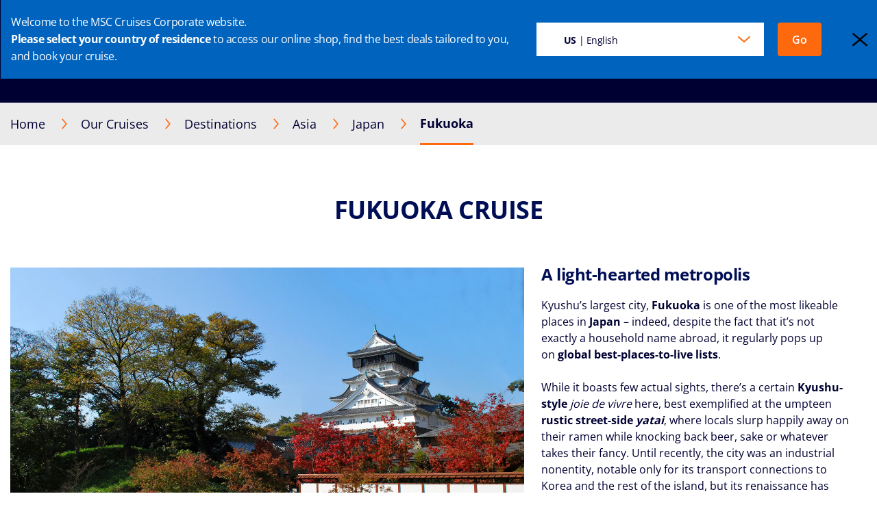

--- FILE ---
content_type: text/html; charset=utf-8
request_url: https://www.msccruises.com/api/alerts/corporateBanner
body_size: 1855
content:


<div class="country-selection-banner">
    <div class="country-selection-banner__container container">
        <div class="country-selection-banner__inner">
            <div class="country-selection-banner__info">
                <p class="country-selection-banner__text">
                    Welcome to the MSC Cruises Corporate website.
                </p>
                <p class="country-selection-banner__text">
                    <strong>Please select your country of residence</strong> to access our online shop, find the best deals tailored to you, and book your cruise.<br />
                </p>
            </div>
            <div class="country-selection-banner__dropdown">
                <div id="countryDropdown" >
    <input id="corporatePageSiteInputName" type="hidden" name="Name" value="US">
    <input id="corporatePageSiteInputLanguage" type="hidden" name="Language" value="English">
    <input id="corporateCountryCookie" type="hidden" value="Azerbaijan|English">

    <div class="country-selection__dropdown-wrapper">
        <div class="country-selection-dropdown country-selection-dropdown_filtered">
            <span id="selectedCountry" class="country-selection-dropdown__current-country" 
                  data-href="https://www.msccruisesusa.com">
                <b>US</b> | English
            </span>
            <div id="countrySelectionDropdown" class="country-selection-dropdown__list">
                <input type="text" placeholder="Type here to search" id="countrySelectionInput" class="country-selection-dropdown__search">

                <div class="country-selection-dropdown__list-inner">
                            <button type="button"
                                    class="country-selection-dropdown__list-item"
                                    data-value="Argentina|Español" data-href="https://www.msccruceros.com.ar">
                                <b class="country-selection-dropdown__item-country" >
                                    Argentina
                                </b> | Español
                            </button>
                            <button type="button"
                                    class="country-selection-dropdown__list-item"
                                    data-value="Australia|English" data-href="https://www.msccruises.com.au">
                                <b class="country-selection-dropdown__item-country" >
                                    Australia
                                </b> | English
                            </button>
                            <button type="button"
                                    class="country-selection-dropdown__list-item"
                                    data-value="Austria|Deutsch" data-href="https://www.msccruises.at">
                                <b class="country-selection-dropdown__item-country" >
                                    Austria
                                </b> | Deutsch
                            </button>
                            <button type="button"
                                    class="country-selection-dropdown__list-item"
                                    data-value="Azerbaijan|English" data-href="">
                                <b class="country-selection-dropdown__item-country" >
                                    Azerbaijan
                                </b> | English
                            </button>
                            <button type="button"
                                    class="country-selection-dropdown__list-item"
                                    data-value="Belice|Español" data-href="https://www.msccruceros.com/">
                                <b class="country-selection-dropdown__item-country" >
                                    Belice
                                </b> | Español
                            </button>
                            <button type="button"
                                    class="country-selection-dropdown__list-item"
                                    data-value="Belgium|Vlaams" data-href="https://www.msccruises.be">
                                <b class="country-selection-dropdown__item-country" >
                                    Belgium
                                </b> | Vlaams
                            </button>
                            <button type="button"
                                    class="country-selection-dropdown__list-item"
                                    data-value="Belgium|Français" data-href="https://www.msccruises.be/fr">
                                <b class="country-selection-dropdown__item-country" >
                                    Belgium
                                </b> | Français
                            </button>
                            <button type="button"
                                    class="country-selection-dropdown__list-item"
                                    data-value="Bolivia|Español" data-href="https://www.msccruceros.com/">
                                <b class="country-selection-dropdown__item-country" >
                                    Bolivia
                                </b> | Español
                            </button>
                            <button type="button"
                                    class="country-selection-dropdown__list-item"
                                    data-value="Bosnia &amp; Herzegovina|Hrvatski" data-href="https://www.msccruises.com/int/croatia">
                                <b class="country-selection-dropdown__item-country" >
                                    Bosnia &amp; Herzegovina
                                </b> | Hrvatski
                            </button>
                            <button type="button"
                                    class="country-selection-dropdown__list-item"
                                    data-value="Brazil|Português" data-href="https://www.msccruzeiros.com.br">
                                <b class="country-selection-dropdown__item-country" >
                                    Brazil
                                </b> | Português
                            </button>
                            <button type="button"
                                    class="country-selection-dropdown__list-item"
                                    data-value="Canada|English" data-href="https://www.msccruises.ca">
                                <b class="country-selection-dropdown__item-country" >
                                    Canada
                                </b> | English
                            </button>
                            <button type="button"
                                    class="country-selection-dropdown__list-item"
                                    data-value="China|&#20013;&#25991;" data-href="https://www.msccruises.com.cn">
                                <b class="country-selection-dropdown__item-country" >
                                    China
                                </b> | &#20013;&#25991;
                            </button>
                            <button type="button"
                                    class="country-selection-dropdown__list-item"
                                    data-value="Canada|Français" data-href="https://www.msccruises.ca/fr">
                                <b class="country-selection-dropdown__item-country" >
                                    Canada
                                </b> | Français
                            </button>
                            <button type="button"
                                    class="country-selection-dropdown__list-item"
                                    data-value="Chile|Español" data-href="https://www.msccruceros.com/">
                                <b class="country-selection-dropdown__item-country" >
                                    Chile
                                </b> | Español
                            </button>
                            <button type="button"
                                    class="country-selection-dropdown__list-item"
                                    data-value="Colombia|Español" data-href="https://www.msccruceros.com/">
                                <b class="country-selection-dropdown__item-country" >
                                    Colombia
                                </b> | Español
                            </button>
                            <button type="button"
                                    class="country-selection-dropdown__list-item"
                                    data-value="Costa Rica|Español" data-href="https://www.msccruceros.com/">
                                <b class="country-selection-dropdown__item-country" >
                                    Costa Rica
                                </b> | Español
                            </button>
                            <button type="button"
                                    class="country-selection-dropdown__list-item"
                                    data-value="Croatia|Hrvatski" data-href="https://www.msccruises.com/int/croatia">
                                <b class="country-selection-dropdown__item-country" >
                                    Croatia
                                </b> | Hrvatski
                            </button>
                            <button type="button"
                                    class="country-selection-dropdown__list-item"
                                    data-value="Denmark|Dansk" data-href="https://www.msccruises.dk">
                                <b class="country-selection-dropdown__item-country" >
                                    Denmark
                                </b> | Dansk
                            </button>
                            <button type="button"
                                    class="country-selection-dropdown__list-item"
                                    data-value="Ecuador|Español" data-href="https://www.msccruceros.com/">
                                <b class="country-selection-dropdown__item-country" >
                                    Ecuador
                                </b> | Español
                            </button>
                            <button type="button"
                                    class="country-selection-dropdown__list-item"
                                    data-value="El Salvador|Español" data-href="https://www.msccruceros.com/">
                                <b class="country-selection-dropdown__item-country" >
                                    El Salvador
                                </b> | Español
                            </button>
                            <button type="button"
                                    class="country-selection-dropdown__list-item"
                                    data-value="Finland|English" data-href="https://www.msccruises.fi/">
                                <b class="country-selection-dropdown__item-country" >
                                    Finland
                                </b> | English
                            </button>
                            <button type="button"
                                    class="country-selection-dropdown__list-item"
                                    data-value="France|Français" data-href="https://www.msccroisieres.fr">
                                <b class="country-selection-dropdown__item-country" >
                                    France
                                </b> | Français
                            </button>
                            <button type="button"
                                    class="country-selection-dropdown__list-item"
                                    data-value="Germany|Deutsch" data-href="https://www.msccruises.de">
                                <b class="country-selection-dropdown__item-country" >
                                    Germany
                                </b> | Deutsch
                            </button>
                            <button type="button"
                                    class="country-selection-dropdown__list-item"
                                    data-value="Guayana|Español" data-href="https://www.msccruceros.com/">
                                <b class="country-selection-dropdown__item-country" >
                                    Guayana
                                </b> | Español
                            </button>
                            <button type="button"
                                    class="country-selection-dropdown__list-item"
                                    data-value="Guatemala|Español" data-href="https://www.msccruceros.com/">
                                <b class="country-selection-dropdown__item-country" >
                                    Guatemala
                                </b> | Español
                            </button>
                            <button type="button"
                                    class="country-selection-dropdown__list-item"
                                    data-value="Honduras|Español" data-href="https://www.msccruceros.com/">
                                <b class="country-selection-dropdown__item-country" >
                                    Honduras
                                </b> | Español
                            </button>
                            <button type="button"
                                    class="country-selection-dropdown__list-item"
                                    data-value="Ireland|English" data-href="https://www.msccruises.ie">
                                <b class="country-selection-dropdown__item-country" >
                                    Ireland
                                </b> | English
                            </button>
                            <button type="button"
                                    class="country-selection-dropdown__list-item"
                                    data-value="Israel|Hebrew" data-href="https://msccruises.co.il">
                                <b class="country-selection-dropdown__item-country" >
                                    Israel
                                </b> | Hebrew
                            </button>
                            <button type="button"
                                    class="country-selection-dropdown__list-item"
                                    data-value="Italy|Italiano" data-href="https://www.msccrociere.it">
                                <b class="country-selection-dropdown__item-country" >
                                    Italy
                                </b> | Italiano
                            </button>
                            <button type="button"
                                    class="country-selection-dropdown__list-item"
                                    data-value="Japan|&#26085;&#26412;&#35486;" data-href="https://www.msccruises.com/int/japan">
                                <b class="country-selection-dropdown__item-country" >
                                    Japan
                                </b> | &#26085;&#26412;&#35486;
                            </button>
                            <button type="button"
                                    class="country-selection-dropdown__list-item"
                                    data-value="Jordan|English" data-href="https://www.msccruises.com/int/jordan">
                                <b class="country-selection-dropdown__item-country" >
                                    Jordan
                                </b> | English
                            </button>
                            <button type="button"
                                    class="country-selection-dropdown__list-item"
                                    data-value="Latvia|English" data-href="https://www.msccruises.com/int/latvia">
                                <b class="country-selection-dropdown__item-country" >
                                    Latvia
                                </b> | English
                            </button>
                            <button type="button"
                                    class="country-selection-dropdown__list-item"
                                    data-value="Lebanon|English" data-href="https://www.msccruises.com.lb/en-lb/Homepage.aspx">
                                <b class="country-selection-dropdown__item-country" >
                                    Lebanon
                                </b> | English
                            </button>
                            <button type="button"
                                    class="country-selection-dropdown__list-item"
                                    data-value="Lithuania|English" data-href="https://www.msccruises.com/int/lithuania">
                                <b class="country-selection-dropdown__item-country" >
                                    Lithuania
                                </b> | English
                            </button>
                            <button type="button"
                                    class="country-selection-dropdown__list-item"
                                    data-value="Luxembourg|Français" data-href="https://www.msccruises.be/fr">
                                <b class="country-selection-dropdown__item-country" >
                                    Luxembourg
                                </b> | Français
                            </button>
                            <button type="button"
                                    class="country-selection-dropdown__list-item"
                                    data-value="Mexico|Español" data-href="https://www.msccruceros.com/">
                                <b class="country-selection-dropdown__item-country" >
                                    Mexico
                                </b> | Español
                            </button>
                            <button type="button"
                                    class="country-selection-dropdown__list-item"
                                    data-value="Morocco|English" data-href="https://www.msccruises.com/int/morocco">
                                <b class="country-selection-dropdown__item-country" >
                                    Morocco
                                </b> | English
                            </button>
                            <button type="button"
                                    class="country-selection-dropdown__list-item"
                                    data-value="Netherlands|Nederlands" data-href="https://www.msccruises.nl">
                                <b class="country-selection-dropdown__item-country" >
                                    Netherlands
                                </b> | Nederlands
                            </button>
                            <button type="button"
                                    class="country-selection-dropdown__list-item"
                                    data-value="New Zealand|English" data-href="https://www.msccruises.co.nz">
                                <b class="country-selection-dropdown__item-country" >
                                    New Zealand
                                </b> | English
                            </button>
                            <button type="button"
                                    class="country-selection-dropdown__list-item"
                                    data-value="Nicaragua|Español" data-href="https://www.msccruceros.com/">
                                <b class="country-selection-dropdown__item-country" >
                                    Nicaragua
                                </b> | Español
                            </button>
                            <button type="button"
                                    class="country-selection-dropdown__list-item"
                                    data-value="Norway|Norsk" data-href="https://www.msccruises.no">
                                <b class="country-selection-dropdown__item-country" >
                                    Norway
                                </b> | Norsk
                            </button>
                            <button type="button"
                                    class="country-selection-dropdown__list-item"
                                    data-value="Panama|Español" data-href="https://www.msccruceros.com/">
                                <b class="country-selection-dropdown__item-country" >
                                    Panama
                                </b> | Español
                            </button>
                            <button type="button"
                                    class="country-selection-dropdown__list-item"
                                    data-value="Paraguay|Español" data-href="https://www.msccruceros.com/">
                                <b class="country-selection-dropdown__item-country" >
                                    Paraguay
                                </b> | Español
                            </button>
                            <button type="button"
                                    class="country-selection-dropdown__list-item"
                                    data-value=" Perú|Español" data-href="https://www.msccruceros.com/">
                                <b class="country-selection-dropdown__item-country" >
                                     Perú
                                </b> | Español
                            </button>
                            <button type="button"
                                    class="country-selection-dropdown__list-item"
                                    data-value="Poland|English" data-href="https://www.msccruises.com/int/poland">
                                <b class="country-selection-dropdown__item-country" >
                                    Poland
                                </b> | English
                            </button>
                            <button type="button"
                                    class="country-selection-dropdown__list-item"
                                    data-value="Portugal|Português" data-href="https://www.msccruzeiros.pt">
                                <b class="country-selection-dropdown__item-country" >
                                    Portugal
                                </b> | Português
                            </button>
                            <button type="button"
                                    class="country-selection-dropdown__list-item"
                                    data-value="Puerto Rico|English" data-href="https://www.msccruisesusa.com/">
                                <b class="country-selection-dropdown__item-country" >
                                    Puerto Rico
                                </b> | English
                            </button>
                            <button type="button"
                                    class="country-selection-dropdown__list-item"
                                    data-value="Qatar|English" data-href="https://www.msccruises.com/int">
                                <b class="country-selection-dropdown__item-country" >
                                    Qatar
                                </b> | English
                            </button>
                            <button type="button"
                                    class="country-selection-dropdown__list-item"
                                    data-value="República Dominicana|Español" data-href="https://www.msccruceros.com/">
                                <b class="country-selection-dropdown__item-country" >
                                    República Dominicana
                                </b> | Español
                            </button>
                            <button type="button"
                                    class="country-selection-dropdown__list-item"
                                    data-value="Romania|English" data-href="https://www.msccruises.com/int/romania">
                                <b class="country-selection-dropdown__item-country" >
                                    Romania
                                </b> | English
                            </button>
                            <button type="button"
                                    class="country-selection-dropdown__list-item"
                                    data-value="Serbia|Hrvatski" data-href="https://www.msccruises.com/int/croatia">
                                <b class="country-selection-dropdown__item-country" >
                                    Serbia
                                </b> | Hrvatski
                            </button>
                            <button type="button"
                                    class="country-selection-dropdown__list-item"
                                    data-value="Slovakia|English" data-href="https://www.msccruises.com/int/slovakia">
                                <b class="country-selection-dropdown__item-country" >
                                    Slovakia
                                </b> | English
                            </button>
                            <button type="button"
                                    class="country-selection-dropdown__list-item"
                                    data-value="Slovenia|Hrvatski" data-href="https://www.msccruises.com/int/croatia">
                                <b class="country-selection-dropdown__item-country" >
                                    Slovenia
                                </b> | Hrvatski
                            </button>
                            <button type="button"
                                    class="country-selection-dropdown__list-item"
                                    data-value="Spain|Español" data-href="https://www.msccruceros.es">
                                <b class="country-selection-dropdown__item-country" >
                                    Spain
                                </b> | Español
                            </button>
                            <button type="button"
                                    class="country-selection-dropdown__list-item"
                                    data-value="South Africa|English" data-href="https://www.msccruises.co.za">
                                <b class="country-selection-dropdown__item-country" >
                                    South Africa
                                </b> | English
                            </button>
                            <button type="button"
                                    class="country-selection-dropdown__list-item"
                                    data-value="Sweden|Svenska" data-href="https://www.msccruises.se">
                                <b class="country-selection-dropdown__item-country" >
                                    Sweden
                                </b> | Svenska
                            </button>
                            <button type="button"
                                    class="country-selection-dropdown__list-item"
                                    data-value="Switzerland|Deutsch" data-href="https://www.msccruises.ch/de">
                                <b class="country-selection-dropdown__item-country" >
                                    Switzerland
                                </b> | Deutsch
                            </button>
                            <button type="button"
                                    class="country-selection-dropdown__list-item"
                                    data-value="Switzerland|Français" data-href="https://www.msccruises.ch/fr">
                                <b class="country-selection-dropdown__item-country" >
                                    Switzerland
                                </b> | Français
                            </button>
                            <button type="button"
                                    class="country-selection-dropdown__list-item"
                                    data-value="Tunisia|English" data-href="https://www.msccruises.com/int/tunisia">
                                <b class="country-selection-dropdown__item-country" >
                                    Tunisia
                                </b> | English
                            </button>
                            <button type="button"
                                    class="country-selection-dropdown__list-item"
                                    data-value="Turkey|Türkiye" data-href="https://www.msccruises.com/int/turkey">
                                <b class="country-selection-dropdown__item-country" >
                                    Turkey
                                </b> | Türkiye
                            </button>
                            <button type="button"
                                    class="country-selection-dropdown__list-item"
                                    data-value="United Arab Emirates|English" data-href="https://msccruisesuae.com/">
                                <b class="country-selection-dropdown__item-country" >
                                    United Arab Emirates
                                </b> | English
                            </button>
                            <button type="button"
                                    class="country-selection-dropdown__list-item"
                                    data-value="UK|English" data-href="https://www.msccruises.co.uk">
                                <b class="country-selection-dropdown__item-country" >
                                    UK
                                </b> | English
                            </button>
                            <button type="button"
                                    class="country-selection-dropdown__list-item"
                                    data-value="Ukraine|English" data-href="https://www.msccruises.com/int/ukraine">
                                <b class="country-selection-dropdown__item-country" >
                                    Ukraine
                                </b> | English
                            </button>
                            <button type="button"
                                    class="country-selection-dropdown__list-item"
                                    data-value="Uruguay|Español" data-href="https://www.msccruceros.com/">
                                <b class="country-selection-dropdown__item-country" >
                                    Uruguay
                                </b> | Español
                            </button>
                            <button type="button"
                                    class="country-selection-dropdown__list-item"
                                    data-value="US|English" data-href="https://www.msccruisesusa.com">
                                <b class="country-selection-dropdown__item-country" >
                                    US
                                </b> | English
                            </button>
                            <button type="button"
                                    class="country-selection-dropdown__list-item"
                                    data-value="Venezuela|Español" data-href="https://www.msccruceros.com/">
                                <b class="country-selection-dropdown__item-country" >
                                    Venezuela
                                </b> | Español
                            </button>
                </div>
            </div>
        </div>
        <button id="countrySelectionSubmit" class="button country-selection__button">Go</button>
    </div>
</div>

            </div>
            <div class="country-selection-banner__close">
                <button id="corporateBannerClose" class="country-selection-banner__close-btn">
                    <svg id="close-icon" width="24" height="24" viewBox="0 0 18 16" xmlns="http://www.w3.org/2000/svg">
                        <g stroke-width="2" fill="none" fill-rule="evenodd" stroke-linecap="round">
                            <path d="M1 1.005l8 6.667L17 1" />
                            <path d="M17 14.667L9 8l-8 6.672" />
                        </g>
                    </svg>
                </button>
            </div>
        </div>
    </div>
</div>


--- FILE ---
content_type: image/svg+xml
request_url: https://www.msccruises.com/int/-/media/global-contents/icons/52439_02_msc_voyagers_club_a2.svg?iar=0&hash=11ABB7354C619C1B8CF5D5321F139750
body_size: 841
content:
<?xml version="1.0" encoding="UTF-8"?>
<svg xmlns="http://www.w3.org/2000/svg" version="1.1" viewBox="0 0 178.3 53.1">
  <defs>
    <style>
      .cls-1 {
        fill: #fefefe;
      }
    </style>
  </defs>
  <!-- Generator: Adobe Illustrator 28.7.1, SVG Export Plug-In . SVG Version: 1.2.0 Build 142)  -->
  <g>
    <g id="Livello_1">
      <g>
        <g>
          <path class="cls-1" d="M7.6,5.7l4.5,12.9,4.5-12.9h4.2l-6.8,18.2h-4L3.3,5.7h4.4Z"/>
          <path class="cls-1" d="M25.8,14.8c0-5.6,3.9-9.5,9.4-9.5s9.4,3.8,9.4,9.5-3.9,9.5-9.4,9.5-9.4-3.8-9.4-9.5ZM40.3,14.8c0-3.6-2.1-5.8-5.1-5.8s-5.1,2.2-5.1,5.8,2.1,5.8,5.1,5.8,5.1-2.2,5.1-5.8Z"/>
          <path class="cls-1" d="M66.5,5.7l-6.9,9.9v8.3h-4.1v-8.3l-7-9.9h4.7l4.3,6.1,4.3-6.1h4.6Z"/>
          <path class="cls-1" d="M79.9,16.2l-2.1-5.7-2.1,5.7-1.2,3.3-1.6,4.4h-4.2l7.1-18.2h4l7.1,18.2h-4.4l-1.6-4.4-1.2-3.3Z"/>
          <path class="cls-1" d="M101.1,17v-3.3h8.6c0,.6.1,1.1.1,1.6,0,5.8-4,8.9-8.7,8.9s-9.2-3.8-9.2-9.5,3.8-9.5,9.2-9.5,6.8,1.7,8.1,5.2l-3.5,1.9c-.9-2.2-2.5-3.4-4.7-3.4s-4.9,2.2-4.9,5.8,2.3,5.8,4.9,5.8,4.2-1.4,4.5-3.6h-4.5Z"/>
          <path class="cls-1" d="M117.2,5.7h13v3.6h-8.9v3.5h7.8v3.5h-7.8v4h8.9v3.6h-13V5.7Z"/>
          <path class="cls-1" d="M153.3,23.9h-4.9l-4.6-6.5h-1.9v6.5h-4.1V5.7h7.4c4.2,0,6.8,2.3,6.8,6s-1.5,4.5-4,5.3l5.2,6.9ZM141.9,9.3v4.8h3.2c1.7,0,2.8-.8,2.8-2.4s-1.1-2.4-2.8-2.4h-3.2Z"/>
          <path class="cls-1" d="M158.8,18.6l3.5-1.2c.6,2,2.1,3.3,4.3,3.3s3.3-.7,3.3-1.8-1.1-1.5-3.3-2.1l-1.7-.5c-3.7-1-5.4-2.8-5.4-5.6s2.8-5.4,7-5.4,6.8,1.9,7.4,5.4l-3.6.9c-.4-2-1.9-2.9-3.8-2.9s-2.8.7-2.8,1.6,1.2,1.6,3,2.1l1.7.4c3.8,1,5.6,2.7,5.6,5.6s-2.8,5.6-7.4,5.6-6.8-1.6-7.8-5.6Z"/>
        </g>
        <g>
          <path class="cls-1" d="M68.8,39c0-5.3,3.6-8.9,8.5-8.9s6.4,2,7.6,5.2l-2.1.8c-.9-2.5-2.9-4-5.6-4s-6.2,2.6-6.2,6.8,2.7,6.8,6.2,6.8,4.6-1.5,5.6-4l2.1.8c-1.2,3.3-4,5.2-7.6,5.2s-8.5-3.6-8.5-8.9Z"/>
          <path class="cls-1" d="M102.8,47.6h-10.9v-17.3h2.2v15.2h8.6v2.1Z"/>
          <path class="cls-1" d="M120.2,30.3h2.2v10.3c0,4.8-3,7.2-6.9,7.2s-7-2.5-7-7.2v-10.3h2.2v10.2c0,3.6,2,5.3,4.7,5.3s4.7-1.7,4.7-5.3v-10.2Z"/>
          <path class="cls-1" d="M143.7,42.7c0,3.3-2.4,4.9-6.1,4.9h-7v-17.3h6.4c3.5,0,5.8,1.4,5.8,4.5s-1.1,3-2.6,3.6c2.1.5,3.5,2,3.5,4.3ZM132.7,32.3v5.3h4.2c2.1,0,3.6-.6,3.6-2.7s-1.5-2.6-3.6-2.6h-4.2ZM132.7,39.6v6.1h4.7c2.3,0,3.9-.8,3.9-3s-1.5-3-3.9-3h-4.7Z"/>
        </g>
        <g>
          <path class="cls-1" d="M152.3,46.1c1.7,0,3.4.3,5,.9,0,0,0,0,0,0,.1,0,.3,0,.4.1.2,0,.3.1.5.2,1.5.5,3.1.7,4.7.6,1.6,0,3.2-.1,4.7-.6.2,0,.3-.1.5-.2.1,0,.3,0,.4-.1,0,0,0,0,0,0,1.6-.6,3.3-.9,5-.9,0,0,.1,0,.2,0v-2.2c-.3,0-.5,0-.8,0-1.7,0-3.4.3-5,.9-1.5.6-3,.9-4.6,1h0c-.2,0-.3,0-.5,0-.2,0-.3,0-.5,0h0c-1.6,0-3.1-.4-4.6-1-1.6-.6-3.3-.9-5-.9-.3,0-.5,0-.8,0v2.2c0,0,.1,0,.2,0Z"/>
          <path class="cls-1" d="M152.3,39.5c1.7,0,3.4.3,5,.9,0,0,0,0,0,0,.1,0,.3,0,.4.1.2,0,.3.1.5.2,1.5.5,3.1.7,4.7.6,1.6,0,3.2-.1,4.7-.6.2,0,.3-.1.5-.2.1,0,.3,0,.4-.1,0,0,0,0,0,0,1.6-.6,3.3-.9,5-.9,0,0,.1,0,.2,0v-2.2c-.3,0-.5,0-.8,0-1.7,0-3.4.3-5,.9-1.5.6-3,.9-4.6,1h0c-.2,0-.3,0-.5,0-.2,0-.3,0-.5,0h0c-1.6,0-3.1-.4-4.6-1-1.6-.6-3.3-.9-5-.9-.3,0-.5,0-.8,0v2.2c0,0,.1,0,.2,0Z"/>
          <path class="cls-1" d="M152.3,33c1.7,0,3.4.3,5,.9,0,0,0,0,0,0,.1,0,.3,0,.4.1.2,0,.3.1.5.2,1.5.5,3.1.7,4.7.6,1.6,0,3.2-.1,4.7-.6.2,0,.3-.1.5-.2.1,0,.3,0,.4-.1,0,0,0,0,0,0,1.6-.6,3.3-.9,5-.9,0,0,.1,0,.2,0v-2.2c-.3,0-.5,0-.8,0-1.7,0-3.4.3-5,.9-1.5.6-3,.9-4.6,1h0c-.2,0-.3,0-.5,0-.2,0-.3,0-.5,0h0c-1.6,0-3.1-.4-4.6-1-1.6-.6-3.3-.9-5-.9-.3,0-.5,0-.8,0v2.2c0,0,.1,0,.2,0Z"/>
        </g>
      </g>
    </g>
  </g>
</svg>

--- FILE ---
content_type: application/javascript
request_url: https://www.msccruises.com/app/js/allIncItemHelper.C_0_8IKv.js
body_size: 3839
content:
import{h as T,b0 as oe,b1 as se}from"./helpers.EzjBYZl_.js";import"./analytics.YXXi2tAc.js";import"./common.0Go0nwml.js";import{g as ie}from"./helpers.DitcAGlU.js";import{h as p,aq as a,V as W,bd as ae}from"./vendor.BL8MFgVa.js";import{s,h as re,G as ce,k as le,l as ge,j as ue}from"./index.DM2Mr5Wp.js";const Me={ADD:"add_to_cart",ADD_TO_CRUISE:"add_to_my_cruise",VIEW_CART:"view_cart",REMOVE:"remove_from_cart",VIEW_ITEM:"view_item",VIEW_LIST:"view_item_list",SELECT_ITEM:"select_item"},v={BOOKING:"Booking",PREPAID:"Prepaid"},d={YouMightAlsoLikeCarousel:"personal_area_you_might_also_like_cart",UsePopularProductsCarousel:"personal_area_recommended_overview"},b={PERSONAL_AREA:{LIST_ID:{Default:"Prepaid",Excursions:"Prepaid - Excursions",Beverages:"Prepaid - Beverages",Dining:"Prepaid - Dining",Wellness:"Prepaid - Wellness",Delights:"Prepaid - Delights",OtherServices:"Prepaid - Other services",AlreadyPurchased:"Prepaid - Already purchased",[d.YouMightAlsoLikeCarousel]:"Personal Area You Might Also Like",[d.UsePopularProductsCarousel]:"Personal Area Recommended"},LIST_NAME:{Default:"Personal Area",Excursions:"Excursions",Beverages:"Beverages",Dining:"Dining",Wellness:"Wellness",Delights:"Delights",OtherServices:"Other Services",AlreadyPurchased:"Already Purchased"}}};function fe(e,t=""){const{portCode:n,promoTitle:r,categoryCd:g,type:u,promoId:l,promoCode:C,adultDiscount:c,childDiscount:I,infantDiscount:P,seniorDiscount:E,juniorDiscount:D,perCabinDiscount:y}=e||{},i=u==="excursion",_=i?"EXC":"OBS",A=i?n:"EMPTY",m=i?l:C,S=i?"SHRX":"OBS";return l?{promotion_id:`${_}-${t}-${A}-${g}-${m}`,coupon:`${S}-${m}`,promotion_name:r==null?void 0:r.toLowerCase(),discount:Math.round(Number(c||I||P||E||D||y||"0.00")*100)/100}:{}}function _e(e,t,n){var I,P;const r=e.type==="excursion"?"Excursion":((I=e.diningRooms)==null?void 0:I.length)>1?"Dining Bundle":T.getCategoryTitleByCode(e.categoryCd),g=e.locationId||ie(),u=b.PERSONAL_AREA.LIST_ID[g]||b.PERSONAL_AREA.LIST_ID.Default;let l;const C=b.PERSONAL_AREA.LIST_NAME;switch(g){case d.YouMightAlsoLikeCarousel:case d.UsePopularProductsCarousel:l=g;break;default:{l=`${C[g]||C.Default} - ${e.type} - ${t}`;break}}const c=e!=null&&e.GrossItemPrice?Number.parseFloat(e.GrossItemPrice):(e==null?void 0:e.originalAdultPrice)||(e==null?void 0:e.adultPrice)||(e==null?void 0:e.childPrice);return{item_id:e==null?void 0:e.code,item_name:e==null?void 0:e.title,item_itinerary_code:n,quantity:((P=e==null?void 0:e.selPax)==null?void 0:P.length)||1,price:c,item_variant:v.PREPAID,item_category:v.PREPAID,item_category2:r,item_category4:e==null?void 0:e.categoryCd,item_list_id:l,item_list_name:u,...fe(e,t)}}function Ae(e){var _,A,m,S,h;const{CruiseSailingSelected:t,BookingContext:n,BookingInfo:r}=e.bookingData||{},{PromotionDesc:g,PriceType:u,ComponentInfo:l,ShipCode:C,ReturnPort:c,SailingPort:I,CategoryCode:P,SailingDate:E,ReturnDate:D,SailingLengthDays:y}=(t==null?void 0:t[0])||{},i=(m=T.toArray((A=(_=e.bookingData)==null?void 0:_.ParticipantList)==null?void 0:A.ParticipantData))==null?void 0:m.filter(k=>k.PersonType==="A").length;return{price_name:g,price_type:u,price_code:l==null?void 0:l.DynamicPriceCode,number_passengers:(S=r==null?void 0:r.BookingFor)==null?void 0:S.NumberPax,currency:e.currency,booking_id:n==null?void 0:n.BookingNo,arrival_port:c,departing_port:I,item_brand:C,item_category3:T.globalCabinTypesMapToItemCategory3(P),item_category5:(h=oe(E))==null?void 0:h.replace(/\/\d{4}/g,""),cruise_starting_date:p(E).format("YYYY-MM-DD"),cruise_ending_date:p(D).format("YYYY-MM-DD"),cruise_length:y,adults_number:i}}function Ee(e){var n,r,g,u;const t=(n=e==null?void 0:e.AirBookings)==null?void 0:n.AirBooking;return T.hasValue(t)&&((u=(g=(r=(T.toArray(t)||[])[0])==null?void 0:r.ItineraryInfo)==null?void 0:g.FlightSegment[0])==null?void 0:u.FromAirportCode)||null}function Ce(e,t){return t.filter(g=>g.ItemCD===e.code).reduce((g,u)=>{var l;return g+Number.parseFloat(((l=u.PromoCodeData)==null?void 0:l.DiscountAmount)??"0")},0)}function xe(e,t=!1){const{CruiseSailingSelected:n}=e.bookingData||{},{ShipCode:r,ItineraryCode:g}=(n==null?void 0:n[0])||{},u=se(t),l=[];return Array.isArray(e.products)?l.push(...e.products):e.product&&(Array.isArray(e.product)?l.push(...e.product):l.push(e.product)),l==null?void 0:l.filter(c=>c==null?void 0:c.selPax).map((c,I)=>{var i,_;let P,E,D=(i=c==null?void 0:c.selPax)==null?void 0:i.reduce((A,m)=>c.priceBasis==="C"?m.isCouponApplied?A+m.AmountAfterDiscount:c.totalPriceAmount:A+m.PriceAmount,0);const y=(_=u==null?void 0:u.BookingInfo)==null?void 0:_.PromoDetails;if(y!=null&&y.CouponCode){const A=Array.isArray(c)?c==null?void 0:c[0]:c;E=Number.parseFloat(Ce(A,T.toArray(u==null?void 0:u.ItemInfo)).toFixed(2)),E>0&&(P=`COUP-${y.CouponCode}`,A.priceBasis!=="C"&&(D-=E))}return{coupon:P,discount:E,index:I,value:D,fly_departure:Ee(e.bookingData),...Ae(e),..._e(c,r,g)}})}const Ie=(e={})=>{var t,n;return((n=(t=e.Resources)==null?void 0:t.Excursions)==null?void 0:n.default_image_excursion)||""};function Ge(){const e=a(()=>s.state.config.Configurations),t=a(()=>{var o,f;return(f=(o=s.state.config.Configurations)==null?void 0:o.UIMarket)==null?void 0:f.DatePattern}),n=a(()=>{var o,f;return(f=(o=s.state.config.Configurations)==null?void 0:o.DataTrans)==null?void 0:f.EnableJSONFormat}),r=a(()=>{var o;return(o=s.state.config.Configurations)==null?void 0:o.Itinerary}),g=a(()=>e.value.DataTransMyAreaPrepaid?e.value.DataTransMyAreaPrepaid:e.value.DataTrans),u=a(()=>s.state.config.Resources),l=a(()=>s.state.config.Data.TravelTek),C=a(()=>e.value.ExcursionSettings.IsItineraryImagePdfWidgetEnabled),c=a(()=>s.state.config.Data.Ports),I=a(()=>s.state.config.Data.PortsMerge),P=a(()=>s.state.config.Data.Canvas),E=a(()=>s.state.config.Configurations.UIMarket.DatePattern),D=a(()=>s.state.config.Configurations.UIMarket.Culture),y=a(()=>{var o;return(o=s.state.config.Configurations.ExcursionFiltersConfiguration)==null?void 0:o.DisableExcursions}),i=a(()=>Ie(s.state.config)),_=a(()=>{var o,f;return(f=(o=s.state.config.Configurations)==null?void 0:o.PrepaidConfiguration)==null?void 0:f.NotAllowedPriceTypes}),A=a(()=>{var o;return(o=s.state.config.Configurations)==null?void 0:o.ExcursionDayCarousel}),m=a(()=>{var o,f,N,R,O;return(O=(R=(N=(f=(o=s.state)==null?void 0:o.BookingInfo)==null?void 0:f.bookingData)==null?void 0:N.CruiseSailingSelected)==null?void 0:R[0])==null?void 0:O.PriceType}),S=a(()=>{var o;return(o=s.state.config.Configurations)==null?void 0:o.MacroCategoryTranslations}),h=a(()=>{var o;return(o=s.state)==null?void 0:o.BookingInfo}),k=a(()=>{var o,f;return(f=(o=s.state)==null?void 0:o.BookingInfo)==null?void 0:f.bookingData}),K=a(()=>s.state.config.Configurations.ShipPositionSettings||{}),H=a(()=>{var o,f;return(f=(o=s.state.config.Configurations)==null?void 0:o.LightLoginSettings)==null?void 0:f.EnableAlreadyPurchasedMenu}),j=a(()=>{var o,f;return!!(((f=(o=s.state.config.Configurations)==null?void 0:o.ExcursionSettings)==null?void 0:f.EnableAgeRestrictionFilteringOnDTS)??!1)}),q=a(()=>{var o;return(o=s.state.config.Configurations)==null?void 0:o.ObsPurchaseSettings}),X=a(()=>{var o,f;return(f=(o=s.state.config.Configurations)==null?void 0:o.LightLoginSettings)==null?void 0:f.ShowExcursionTab}),J=a(()=>{var o,f;return(f=(o=s.state.config.Configurations)==null?void 0:o.AllInclusiveSettings)==null?void 0:f.useDtsConfiguration}),z=o=>{s.commit("config/SET_CONFIG_BOOKING_LOGIN",o)},Q=a(()=>s.getters[re]),Z=a(()=>s.getters[ce]),ee=a(()=>s.getters[le]),te=a(()=>s.getters[ge]),ne=a(()=>s.getters[ue]);return{bookingData:k,bookingInfo:h,bookingPriceType:m,canvas:P,configurations:e,culture:D,dataTrans:g,datePattern:E,disableExcursions:y,enableAlreadyPurchasedMenu:H,excursionDayCarousel:A,excursionDefaultImageURL:i,getPreBookingItems:ne,isEnableCardsAndDrawerRedesignActive:Q,isEnableCheckoutPageRedesignActive:Z,isEnablePopularProductCarouselActive:ee,isEnableSubMenuRedesignActive:te,isItineraryImagePdfWidgetEnabled:C,itinerary:r,macroCategoryTranslations:S,marketDateFormat:t,newEligiblePaxResponseEnabled:j,newPaymentFlow:n,notAllowedPriceTypes:_,ports:c,portsMerge:I,resources:u,setConfigBookingLogin:z,shipPositionSettings:K,travelTek:l,purchaseSettings:q,showExcursionTab:X,useDtsAllIncConfiguration:J}}function Ue(){const e=a(()=>{var i,_,A;return(A=(_=(i=s.state.BookingInfo)==null?void 0:i.bookingData)==null?void 0:_.BookingContext)==null?void 0:A.BookingNo}),t=a(()=>{var i,_,A;return(A=(_=(i=s.state)==null?void 0:i.BookingInfo)==null?void 0:_.bookingData)==null?void 0:A.BookingContext}),n=a(()=>{var i,_;return(_=(i=s.state)==null?void 0:i.BookingInfo)==null?void 0:_.bookingData}),r=a(()=>{var i,_,A;return(A=(_=(i=s.state.BookingInfo.bookingData)==null?void 0:i.BookingInfo)==null?void 0:_.BookingStatus)==null?void 0:A.BookingStatusCode}),g=a(()=>{var i,_,A;return(A=(_=(i=s.state.BookingInfo)==null?void 0:i.bookingData)==null?void 0:_.CruiseBookings)==null?void 0:A.CruiseSailing}),u=a(()=>s.state.BookingInfo),l=a(()=>{var i;return(i=s.state.BookingInfo)==null?void 0:i.CruiseID}),C=a(()=>s.state.isSuccessPage);return{bookingNo:e,bookingContext:t,bookingData:n,bookingStatus:r,bookingSailingInfo:g,bookingInfo:u,cruiseId:l,isSuccessPage:C,setBookingLogin:async i=>{await s.dispatch("SET_BOOKING_LOGIN",i)},setBookingInfo:async i=>{await s.dispatch("SET_BOOKING_INFO",i)},setDtInput:async i=>{await s.dispatch("SET_DT_INPUT",i)},setCanvasIndex:async i=>{s.commit("SET_CANVAS_INDEX",i)},setCanvasImages:async i=>{s.commit("SET_CANVAS_IMAGES",i)},setSuccessPage:async i=>{s.commit("SET_IS_SUCCESS_PAGE",i)}}}const L=3,Pe=3,De="ALLINC",ye="categoryCd",me="code";var F,Y;const Te=((Y=(F=W.prototype.$MSC)==null?void 0:F.Data)==null?void 0:Y.AllInclusiveMap)||[];var w,V,$;const M=($=(V=(w=W.prototype.$MSC)==null?void 0:w.Configurations)==null?void 0:V.AllInclusiveSettings)==null?void 0:$.useDtsConfiguration;function Fe(e,t){const n=M?de(e,t)||[]:ke(e==null?void 0:e.code);if(!n)return{error:!0};const r=M?Se(e,n):he(e,n,t);return ae(r,"code")}function Se(e,t){return[e,...t].map(n=>({...n,allIncTypes:{isChild:n.isJuniorEnabled,isTeen:n.isChildEnabled,isAdult:n.isAdultEnabled||n.isSeniorEnabled}}))}function he(e,t,n){const r=[],g=(n||[]).filter(c=>c[ye]===De),u=[e,...g.filter(c=>c.code!==e.code)];let l=e.code.length,C={isAdult:!1,isChild:!1,isTeen:!1};for(C=x(t.filter(c=>c.Key===e.code),u,C,r,l,!0);l>=Pe&&Object.values(C).some(c=>!c);)C=x(t,u,C,r,l),l=l-1;return r}function de(e,t){return T.toArray((t||[]).find(n=>e.linkedItemCode===n.code))}function x(e,t,n,r,g,u=!1){return e.forEach(({KindCode:l,AdultCode:C,TeenCode:c})=>{t.forEach(I=>{Le(I).forEach(E=>{const D=E[me];E.allIncTypes={isChild:!1,isAdult:!1,isTeen:!1},!n.isChild&&B(l,D,g,u)&&(E.allIncTypes.isChild=!0,n.isChild=!0),!n.isAdult&&B(C,D,g,u)&&(E.allIncTypes.isAdult=!0,n.isAdult=!0),!n.isTeen&&B(c,D,g,u)&&(E.allIncTypes.isTeen=!0,n.isTeen=!0),Object.values(E.allIncTypes).some(y=>y)&&r.push(E)})})}),n}function B(e,t,n,r=!1){return r&&t===e?!0:e.length>=n?t==null?void 0:t.startsWith(e.substring(0,n)):!1}function ke(e){let t=be(e),n=G(t),r=U(e);for(;!n&&t&&r&&t.length>r.length;)t=t.slice(0,-1),n=G(t),r=U(t);return n}function G(e){return(Te||[]).filter(t=>t.Key.includes(e))}function U(e){return e==null?void 0:e.split(/[^1-9]/)[0]}function be(e){let t=e.length-L;return t<L&&(t=L),e==null?void 0:e.substring(0,t)}function Le(e){const t=[],n=function(r){typeof r=="object"?t.push({...r}):t.push(r)};if(e)if(`${e.constructor}`.match(/array/i)){const r=(e||[]).length;for(let g=0;g<r;g++)n(e[g])}else n(e);return t}export{Me as A,v as I,d as L,Ge as a,_e as b,Ee as c,Ie as d,Ae as e,Fe as f,xe as g,Ue as u};


--- FILE ---
content_type: image/svg+xml
request_url: https://www.msccruises.com/int/-/media/global-contents/icons/top-menu/wave-all_inclusive_promo_iconabianca.svg?iar=0&hash=0F6B8DB6C91AFBD8B5C8F5B188E2374B
body_size: 357
content:
<?xml version="1.0" encoding="utf-8"?>
<!-- Generator: Adobe Illustrator 22.0.1, SVG Export Plug-In . SVG Version: 6.00 Build 0)  -->
<svg version="1.1" id="Livello_1" xmlns="http://www.w3.org/2000/svg" xmlns:xlink="http://www.w3.org/1999/xlink" x="0px" y="0px"
	 viewBox="0 0 59.5 48.2" style="enable-background:new 0 0 59.5 48.2;" xml:space="preserve">
<style type="text/css">
	.st0{fill:#FFFFFF;}
</style>
<path class="st0" d="M22.3,17.5c-0.2-0.2-0.5-0.3-0.8-0.3h-6.2h-2.1H1c-0.3,0-0.6,0.1-0.8,0.3C0.1,17.7,0,18,0,18.3l1.7,28.6
	c0,0.6,0.5,1,1,1h17.2c0.6,0,1-0.4,1-1l1.7-28.6C22.6,18,22.5,17.7,22.3,17.5z M20.1,25.1l-5.8,0l-2.1,0l-7,0h0
	c-0.2,0-0.3,0.1-0.5,0.2c-0.1,0.1-0.2,0.3-0.2,0.5l1.2,20.1h-2L2.2,19.3H13h2.1h5.4L20.1,25.1z"/>
<g>
	<path class="st0" d="M49.2,48.2H29.9c-0.6,0-1.1-0.5-1.1-1.1c0-0.6,0.5-1.1,1.1-1.1h19.3c0.6,0,1.1,0.5,1.1,1.1
		C50.3,47.7,49.8,48.2,49.2,48.2"/>
	<path class="st0" d="M52.5,13.4l-2.6,4h-2.3l2.8-4H52.5z M49.2,13.4l-2.8,4h-17l-2.6-4H49.2z M59.3,0.1C59-0.1,58.7,0,58.5,0.2
		l-1.8,2.5c-1.5-0.9-3.2-0.9-4,0.2c-0.9,1.1-0.4,2.9,1,4.1l-3.2,4.6H25c-0.3,0-0.6,0.2-0.8,0.5c-0.2,0.3-0.1,0.6,0,0.9l14.5,21.9
		v9.3c0,0.5,0.4,0.9,0.9,0.9c0.5,0,0.9-0.4,0.9-0.9v-9L55,13c0.2-0.3,0.2-0.6,0-0.9c-0.2-0.3-0.5-0.5-0.8-0.5h-2.4l2.8-3.9
		c1.5,0.8,3.1,0.8,3.9-0.2c0.9-1.1,0.4-2.8-0.9-4.1l1.8-2.5C59.6,0.6,59.5,0.3,59.3,0.1"/>
</g>
</svg>


--- FILE ---
content_type: application/javascript
request_url: https://www.msccruises.com/GlncqX/t7m/bE_/JwZ_Pg/5fJOGJ2mkNrbzXG9/P2sgAg/JXkLXB/BlJgsC
body_size: 172162
content:
(function(){if(typeof Array.prototype.entries!=='function'){Object.defineProperty(Array.prototype,'entries',{value:function(){var index=0;const array=this;return {next:function(){if(index<array.length){return {value:[index,array[index++]],done:false};}else{return {done:true};}},[Symbol.iterator]:function(){return this;}};},writable:true,configurable:true});}}());(function(){jc();BpS();UDS();var Vn=function rb(MQ,U7){'use strict';var IN=rb;switch(MQ){case pT:{vv.push(z9);throw new (x3[EN()[HX(nd)](XJ,Rt,BO)])(fG()[wJ(U9)].call(null,BQ,Zj,dP,X6,ZN));}break;case XU:{var dd;vv.push(Mr);return dd=new (x3[Cd(typeof FX()[SO(DW)],Pv(EN()[HX(MN)].apply(null,[tO,Nv,NO]),[][[]]))?FX()[SO(nW)](nW,ct,FQ,v9):FX()[SO(cX)].apply(null,[U9,VJ,VW,Sv])])()[S6()[Ad(sO)](v6,Bj,D7(D7(jQ)))](),vv.pop(),dd;}break;case wU:{vv.push(XO);var Pb;return Pb=bG(typeof N9()[Qd(dD)],'undefined')?N9()[Qd(bO)](sX,PJ,VJ):N9()[Qd(QP)](IJ,Yt,AQ),vv.pop(),Pb;}break;case zg:{var At=U7[QR];vv.push(L9);var cV=x3[S6()[Ad(tA)](KL,xF,Us)](At);var g2=[];for(var RB in cV)g2[N9()[Qd(sF)](fl,RF,tw)](RB);g2[EN()[HX(cA)].call(null,hV,mL,hV)]();var rz;return rz=function P1(){vv.push(GK);for(;g2[N9()[Qd(vl)](pW,PA,fK)];){var Kh=g2[bG(typeof EN()[HX(Hq)],Pv('',[][[]]))?EN()[HX(Pz)](ZF,Wx,D7(D7(vl))):EN()[HX(ZL)](Os,p8,jQ)]();if(dh(Kh,cV)){var Zq;return P1[S6()[Ad(Xz)](HY,nL,nd)]=Kh,P1[Cd(typeof FX()[SO(Z8)],Pv(bG(typeof EN()[HX(Eh)],Pv('',[][[]]))?EN()[HX(MN)](tO,XA,D7([])):EN()[HX(ZL)](Bl,Kl,lw),[][[]]))?FX()[SO(nW)](RF,Rs,sY,gK):FX()[SO(sF)](Fr,VJ,MA,Kq)]=D7(jQ),vv.pop(),Zq=P1,Zq;}}P1[FX()[SO(sF)](As,VJ,MA,Kq)]=D7(vl);var Nq;return vv.pop(),Nq=P1,Nq;},vv.pop(),rz;}break;case Ok:{var Sq;vv.push(Xq);return Sq=Cd(typeof x3[EN()[HX(tA)](cs,Hv,sz)][S6()[Ad(Pl)](qV,hO,bO)],EN()[HX(dD)].call(null,Vs,rv,ZN))||Cd(typeof x3[EN()[HX(tA)](cs,Hv,As)][S6()[Ad(zB)](ZA,H8,nd)],EN()[HX(dD)](Vs,rv,E2))||Cd(typeof x3[EN()[HX(tA)](cs,Hv,D7([]))][EN()[HX(A1)].call(null,kK,Bb,D7(D7(jQ)))],EN()[HX(dD)](Vs,rv,jQ)),vv.pop(),Sq;}break;case DC:{var Cx=U7[QR];vv.push(MN);if(x3[Cd(typeof S6()[Ad(vl)],Pv('',[][[]]))?S6()[Ad(O2)](fx,Vq,ZL):S6()[Ad(nW)](Rw,SA,TA)][S6()[Ad(OB)](VJ,Jx,ZL)](Cx)){var rm;return vv.pop(),rm=Cx,rm;}vv.pop();}break;case q4:{var Bm=U7[QR];var sr=U7[sI];var FL;var w2;var gh;vv.push(NF);var hA;var f8=EN()[HX(YB)].call(null,Xm,Mt,D7(D7(jQ)));var s2=Bm[bG(typeof S6()[Ad(Eh)],'undefined')?S6()[Ad(YB)].call(null,rA,WG,OL):S6()[Ad(O2)](lV,SK,ms)](f8);for(hA=vl;DB(hA,s2[N9()[Qd(vl)].apply(null,[Gt,PA,Z8])]);hA++){FL=dq(R1(bL(sr,LK),J1[VJ]),s2[N9()[Qd(vl)].apply(null,[Gt,PA,ms])]);sr*=J1[ZL];sr&=J1[cK];sr+=J1[MN];sr&=J1[LK];w2=dq(R1(bL(sr,J1[Xl]),J1[VJ]),s2[Cd(typeof N9()[Qd(As)],Pv([],[][[]]))?N9()[Qd(QP)](sm,nY,wK):N9()[Qd(vl)].call(null,Gt,PA,Eh)]);sr*=J1[ZL];sr&=J1[cK];sr+=J1[MN];sr&=J1[LK];gh=s2[FL];s2[FL]=s2[w2];s2[w2]=gh;}var vB;return vB=s2[fG()[wJ(cK)](Qz,VJ,PB,As,IK)](f8),vv.pop(),vB;}break;case qH:{var fw=U7[QR];vv.push(EB);var UL=new (x3[N9()[Qd(RF)](M7,FQ,Cq)])();var G2=UL[EN()[HX(RF)](dY,lb,MN)](fw);var Ys=EN()[HX(MN)](tO,st,Xl);G2[S6()[Ad(ZA)](Gl,TX,Dh)](function(Mq){vv.push(AQ);Ys+=x3[N9()[Qd(nW)].call(null,cB,Lm,Pz)][N9()[Qd(Gh)].call(null,l8,KL,VL)](Mq);vv.pop();});var xV;return xV=x3[EN()[HX(jx)](nF,G9,D7(D7({})))](Ys),vv.pop(),xV;}break;case v4:{var BK=U7[QR];vv.push(K1);var ZK=LR[S6()[Ad(NO)](DK,rX,D7({}))]();for(var c2=vl;DB(c2,BK[N9()[Qd(vl)](s6,PA,QP)]);c2++){ZK=Rl(Y1(ZK,Vs),BK[N9()[Qd(nd)](b9,Iq,PY)](c2));}var NV;return NV=Zw(ZK,vl)[N9()[Qd(k8)](ZW,MN,hz)](Xz),vv.pop(),NV;}break;case r3:{var U8=U7[QR];vv.push(fx);if(Cd(U8,x3[S6()[Ad(LK)](OL,Rb,MN)][S6()[Ad(CB)](tO,jX,HL)])){var MF;return MF=Cd(typeof S6()[Ad(Dh)],'undefined')?S6()[Ad(O2)].apply(null,[EA,Yr,As]):S6()[Ad(RF)](Mx,ld,D7(D7([]))),vv.pop(),MF;}var MV=[];while(U8&&Cd(U8[bG(typeof EN()[HX(MN)],Pv([],[][[]]))?EN()[HX(Gh)].call(null,Kz,gd,D7(D7({}))):EN()[HX(ZL)].apply(null,[mw,m8,D7([])])],x3[bG(typeof N9()[Qd(QP)],Pv([],[][[]]))?N9()[Qd(ZN)](Sn,cs,J2):N9()[Qd(QP)](bK,Zh,Nh)][S6()[Ad(ZN)](vq,OP,pw)])&&bG(U8,x3[Cd(typeof S6()[Ad(Xl)],Pv([],[][[]]))?S6()[Ad(O2)](NO,lB,Cw):S6()[Ad(LK)](OL,Rb,YB)])){var ks=U8[Wm()[vs(QP)].apply(null,[Ll,LK,CP,Jh])][FX()[SO(U9)].apply(null,[jQ,nW,hl,rv])]();if(U8[bG(typeof EN()[HX(Ew)],'undefined')?EN()[HX(ss)](Bq,Jv,jx):EN()[HX(ZL)](Cl,OF,D7([]))]){ks+=EN()[HX(sA)](XO,FN,D7(D7({})))[bG(typeof S6()[Ad(RF)],Pv([],[][[]]))?S6()[Ad(wK)].call(null,tw,pJ,U9):S6()[Ad(O2)](Zl,BB,VL)](U8[bG(typeof EN()[HX(nW)],Pv([],[][[]]))?EN()[HX(ss)](Bq,Jv,E2):EN()[HX(ZL)](QF,Ux,xm)],bG(typeof N9()[Qd(Z8)],Pv('',[][[]]))?N9()[Qd(sA)].apply(null,[Cr,fF,IK]):N9()[Qd(QP)].apply(null,[Fz,Fl,nW]));MV[S6()[Ad(sA)](HB,hb,TA)](ks);break;}else{var RA=jQ;var gz=U8;while(gz=gz[N9()[Qd(Dm)].apply(null,[On,IJ,nd])]){if(Cd(gz[Wm()[vs(QP)].call(null,Ll,LK,CP,MA)],U8[Wm()[vs(QP)].apply(null,[Ll,LK,CP,ZN])]))RA++;}ks+=N9()[Qd(Fr)].apply(null,[PW,Yr,R8])[S6()[Ad(wK)](tw,pJ,YB)](RA,EN()[HX(Dm)].call(null,xq,J9,D7(vl)));}MV[S6()[Ad(sA)](HB,hb,Vs)](ks);U8=U8[S6()[Ad(Dm)](Pl,Pn,Gh)];}var Yl;return Yl=(Cd(typeof S6()[Ad(cX)],'undefined')?S6()[Ad(O2)](AB,Rh,E2):S6()[Ad(Fr)](xK,LP,D7(D7(jQ))))[S6()[Ad(wK)].call(null,tw,pJ,dx)](MV[fG()[wJ(cK)](Qz,VJ,Hn,TA,Pz)](S6()[Ad(Fr)].call(null,xK,LP,D7(D7({}))))),vv.pop(),Yl;}break;case xH:{var Ox=U7[QR];vv.push(dK);if(bG(typeof Ox,EN()[HX(PJ)](Ul,pA,xm))){var FF;return FF=EN()[HX(MN)](tO,S1,Xz),vv.pop(),FF;}var hr;return hr=Ox[fG()[wJ(As)].call(null,Jq,MN,Gx,JA,k8)](new (x3[fG()[wJ(cX)].call(null,nK,cK,mF,Xz,X6)])(S6()[Ad(Ew)](Br,pB,p8),Cd(typeof N9()[Qd(ZN)],Pv('',[][[]]))?N9()[Qd(QP)].call(null,BQ,gm,D7([])):N9()[Qd(AQ)].apply(null,[tB,ZN,D7(D7({}))])),N9()[Qd(JA)](EF,v6,KF))[fG()[wJ(As)](Jq,MN,Gx,YB,Gh)](new (x3[fG()[wJ(cX)](nK,cK,mF,xq,nz)])(bG(typeof Wm()[vs(VJ)],Pv([],[][[]]))?Wm()[vs(U9)].apply(null,[pV,VJ,PV,xq]):Wm()[vs(jQ)](MY,SF,ws,E2),Cd(typeof N9()[Qd(Eh)],Pv([],[][[]]))?N9()[Qd(QP)](xA,JB,D7(D7(jQ))):N9()[Qd(AQ)](tB,ZN,V1)),S6()[Ad(bO)](QK,pr,VJ))[fG()[wJ(As)](Jq,MN,Gx,LK,MN)](new (x3[fG()[wJ(cX)](nK,cK,mF,HA,D7([]))])(EN()[HX(Jh)](DK,pq,PJ),N9()[Qd(AQ)](tB,ZN,Xl)),EN()[HX(AQ)](g8,DJ,Mm))[fG()[wJ(As)].call(null,Jq,MN,Gx,R8,Ul)](new (x3[fG()[wJ(cX)](nK,cK,mF,Dh,hw)])(EN()[HX(JA)](k2,Wl,ZA),N9()[Qd(AQ)](tB,ZN,OL)),EN()[HX(hw)](UB,kQ,sF))[Cd(typeof fG()[wJ(LK)],'undefined')?fG()[wJ(Xl)](wh,EV,D2,IK,D7(D7(jQ))):fG()[wJ(As)].call(null,Jq,MN,Gx,F2,Dm)](new (x3[fG()[wJ(cX)](nK,cK,mF,Sz,wl)])(Cd(typeof S6()[Ad(lw)],'undefined')?S6()[Ad(O2)].call(null,Ew,Lq,BO):S6()[Ad(Cw)](TV,Mv,JA),N9()[Qd(AQ)](tB,ZN,QP)),Wm()[vs(cX)](hB,Xl,jY,nd))[fG()[wJ(As)](Jq,MN,Gx,p8,lw)](new (x3[fG()[wJ(cX)].apply(null,[nK,cK,mF,Ps,Pz])])(S6()[Ad(Jh)].apply(null,[dD,wX,MN]),N9()[Qd(AQ)].call(null,tB,ZN,Cq)),fG()[wJ(PJ)](DL,Xl,jY,xq,Nh))[Cd(typeof fG()[wJ(VJ)],Pv(bG(typeof EN()[HX(O2)],'undefined')?EN()[HX(MN)](tO,S1,Fr):EN()[HX(ZL)].apply(null,[EF,Eh,D7([])]),[][[]]))?fG()[wJ(Xl)].apply(null,[Zr,dz,hK,Xz,XB]):fG()[wJ(As)](Jq,MN,Gx,Pz,gF)](new (x3[fG()[wJ(cX)].apply(null,[nK,cK,mF,nz,qm])])(N9()[Qd(hw)](Cb,kz,X6),N9()[Qd(AQ)](tB,ZN,Dh)),EN()[HX(pw)](Vh,w9,D7({})))[bG(typeof fG()[wJ(U9)],'undefined')?fG()[wJ(As)].apply(null,[Jq,MN,Gx,nd,jQ]):fG()[wJ(Xl)](Iz,NB,LB,Sz,XB)](new (x3[fG()[wJ(cX)].call(null,nK,cK,mF,BO,xz)])(N9()[Qd(pw)](Ds,T2,U9),N9()[Qd(AQ)](tB,ZN,MN)),Wm()[vs(Xz)](QB,VJ,jY,RF))[Cd(typeof N9()[Qd(HY)],'undefined')?N9()[Qd(QP)](EF,km,R8):N9()[Qd(kl)].apply(null,[ZG,Qs,Gh])](J1[jQ],Bh),vv.pop(),hr;}break;case Ij:{vv.push(pK);try{var M1=vv.length;var Ws=D7([]);var Wz;return Wz=D7(D7(x3[EN()[HX(tA)](cs,x6,BO)][S6()[Ad(FB)](WF,d6,cA)])),vv.pop(),Wz;}catch(nB){vv.splice(WV(M1,jQ),Infinity,pK);var qh;return vv.pop(),qh=D7([]),qh;}vv.pop();}break;case gg:{var bs=U7[QR];return bG(bs,null);}break;case GM:{vv.push(EV);try{var wr=vv.length;var jl=D7([]);var Ks;return Ks=D7(D7(x3[Cd(typeof EN()[HX(Us)],Pv('',[][[]]))?EN()[HX(ZL)](WK,QL,Dh):EN()[HX(tA)].call(null,cs,sK,NO)][N9()[Qd(Kz)](bF,Wh,R8)])),vv.pop(),Ks;}catch(lF){vv.splice(WV(wr,jQ),Infinity,EV);var C2;return vv.pop(),C2=D7({}),C2;}vv.pop();}break;case Q0:{var Cs=U7[QR];var Jl=U7[sI];vv.push(X6);if(q8(Jl,null)||lY(Jl,Cs[bG(typeof N9()[Qd(Z8)],'undefined')?N9()[Qd(vl)].call(null,Px,PA,Z8):N9()[Qd(QP)](Ar,ZV,Ps)]))Jl=Cs[N9()[Qd(vl)](Px,PA,Nh)];for(var El=vl,H1=new (x3[S6()[Ad(nW)].apply(null,[Rw,C1,D7([])])])(Jl);DB(El,Jl);El++)H1[El]=Cs[El];var z2;return vv.pop(),z2=H1,z2;}break;case Xk:{var Gs=U7[QR];var O1=J1[E2];vv.push(Em);for(var Aq=vl;DB(Aq,Gs[N9()[Qd(vl)](tq,PA,cA)]);Aq++){O1=Rl(Pv(G1(O1,ZL),O1),Gs[N9()[Qd(nd)](Gw,Iq,Ew)](Aq));}var cz=Zw(O1,vl)[Cd(typeof N9()[Qd(Vs)],Pv('',[][[]]))?N9()[Qd(QP)].call(null,Uw,R2,VL):N9()[Qd(k8)].call(null,ln,MN,ss)](Xz)[bG(typeof S6()[Ad(JA)],'undefined')?S6()[Ad(J2)](VL,EF,XB):S6()[Ad(O2)](VA,vK,D7(D7({})))](LK,N9()[Qd(MN)].call(null,Th,R8,D7(D7({}))));var tF;return vv.pop(),tF=cz,tF;}break;case Z:{vv.push(bz);var gq=[fG()[wJ(nd)](QP,Nh,EY,xs,Qs),S6()[Ad(V8)](mY,j8,D7({})),Cd(typeof EN()[HX(OB)],Pv([],[][[]]))?EN()[HX(ZL)].apply(null,[W8,JF,cA]):EN()[HX(T2)].apply(null,[Em,YA,ms]),Wm()[vs(PY)](gx,cX,hm,cX),S6()[Ad(PA)](Ss,z7,PY),FX()[SO(Xz)].apply(null,[BO,TA,Qq,hm]),EN()[HX(Az)](Qs,mQ,PY),S6()[Ad(A1)].apply(null,[sq,pv,D7({})]),S6()[Ad(tO)].call(null,nd,Kq,Cw),EN()[HX(V8)](MK,b1,Gh),Cd(typeof N9()[Qd(wK)],'undefined')?N9()[Qd(QP)].apply(null,[Oq,mA,Us]):N9()[Qd(A1)].apply(null,[kt,sY,LK]),S6()[Ad(L9)](M8,BY,V1),S6()[Ad(XJ)](Zm,nN,ZL),N9()[Qd(tO)](Jq,vl,D7(vl)),fG()[wJ(E2)](CF,nd,wB,Mm,cX),N9()[Qd(L9)].apply(null,[hs,ss,D7({})]),N9()[Qd(XJ)](sP,Pm,Ps),S6()[Ad(OF)](AF,vV,J2),S6()[Ad(xK)](Dx,M7,Cq),N9()[Qd(OF)](S1,zl,pw),S6()[Ad(QY)](Nx,Dw,YB),S6()[Ad(J8)].apply(null,[kY,I8,VL]),S6()[Ad(Kz)].apply(null,[xr,NA,D7(D7({}))]),N9()[Qd(xK)](Xv,MB,tw),FX()[SO(DW)](Ul,dD,cA,hm),bG(typeof S6()[Ad(hw)],Pv('',[][[]]))?S6()[Ad(XO)](kz,BF,D7(D7(vl))):S6()[Ad(O2)](HA,Pw,tA),N9()[Qd(QY)](XF,mw,nW)];if(q8(typeof x3[EN()[HX(CB)].call(null,mh,HF,D7(D7({})))][N9()[Qd(J8)](Hh,OF,EV)],EN()[HX(As)].apply(null,[kx,bB,D7(D7(jQ))]))){var Zs;return vv.pop(),Zs=null,Zs;}var jm=gq[N9()[Qd(vl)](gn,PA,Sz)];var wF=EN()[HX(MN)](tO,Bs,hV);for(var AA=vl;DB(AA,jm);AA++){var pm=gq[AA];if(bG(x3[EN()[HX(CB)].apply(null,[mh,HF,U9])][N9()[Qd(J8)](Hh,OF,Pz)][pm],undefined)){wF=EN()[HX(MN)](tO,Bs,D7({}))[S6()[Ad(wK)](tw,g9,tw)](wF,EN()[HX(PA)](L9,rY,RL))[S6()[Ad(wK)].apply(null,[tw,g9,D7(D7({}))])](AA);}}var nw;return vv.pop(),nw=wF,nw;}break;case z0:{var zr=U7[QR];var PL=U7[sI];vv.push(Bw);var Gm=q8(null,zr)?null:th(EN()[HX(As)](kx,S8,fK),typeof x3[bG(typeof fG()[wJ(VJ)],'undefined')?fG()[wJ(vl)].call(null,nW,cK,NF,XB,ms):fG()[wJ(Xl)].call(null,Ew,r8,O2,VJ,bO)])&&zr[x3[bG(typeof fG()[wJ(tA)],Pv([],[][[]]))?fG()[wJ(vl)].apply(null,[nW,cK,NF,Z8,JA]):fG()[wJ(Xl)](rB,Oh,gx,hw,D7({}))][N9()[Qd(Sz)].call(null,mP,ms,As)]]||zr[EN()[HX(Mm)](cK,Yq,Gh)];if(th(null,Gm)){var UF,X1,jB,fq,kB=[],kV=D7(vl),Nm=D7(jQ);try{var qq=vv.length;var Rm=D7([]);if(jB=(Gm=Gm.call(zr))[N9()[Qd(Mm)](wA,mY,D7(D7(vl)))],Cd(vl,PL)){if(bG(x3[S6()[Ad(tA)](KL,PF,Us)](Gm),Gm)){Rm=D7(D7([]));return;}kV=D7(jQ);}else for(;D7(kV=(UF=jB.call(Gm))[FX()[SO(sF)](YB,VJ,MA,TY)])&&(kB[Cd(typeof N9()[Qd(jx)],Pv([],[][[]]))?N9()[Qd(QP)](JY,E1,U9):N9()[Qd(sF)].apply(null,[l2,RF,D7(D7(vl))])](UF[S6()[Ad(Xz)](HY,zV,tA)]),bG(kB[bG(typeof N9()[Qd(Ul)],Pv('',[][[]]))?N9()[Qd(vl)](G6,PA,OB):N9()[Qd(QP)](MY,Tm,xs)],PL));kV=D7(vl));}catch(K2){Nm=D7(vl),X1=K2;}finally{vv.splice(WV(qq,jQ),Infinity,Bw);try{var kh=vv.length;var Jz=D7(sI);if(D7(kV)&&th(null,Gm[Cd(typeof S6()[Ad(As)],Pv('',[][[]]))?S6()[Ad(O2)].call(null,Dl,hV,Ew):S6()[Ad(Mm)](KV,AL,D7(vl))])&&(fq=Gm[S6()[Ad(Mm)](KV,AL,TA)](),bG(x3[S6()[Ad(tA)](KL,PF,D7([]))](fq),fq))){Jz=D7(QR);return;}}finally{vv.splice(WV(kh,jQ),Infinity,Bw);if(Jz){vv.pop();}if(Nm)throw X1;}if(Rm){vv.pop();}}var t8;return vv.pop(),t8=kB,t8;}vv.pop();}break;case QR:{vv.push(Hm);this[FX()[SO(sF)](LK,VJ,MA,Bz)]=D7(vl);var Vr=this[N9()[Qd(EV)](r1,NO,ZN)][vl][fG()[wJ(Xz)](nh,Eh,Ds,Mm,AF)];if(Cd(S6()[Ad(Ps)](pV,c7,cK),Vr[N9()[Qd(TA)].apply(null,[Mv,kq,cX])]))throw Vr[S6()[Ad(HL)].apply(null,[Z8,l9,lw])];var Ns;return Ns=this[N9()[Qd(Jh)].call(null,NJ,sX,Fr)],vv.pop(),Ns;}break;case Xp:{return this;}break;case Lg:{return this;}break;case rS:{return this;}break;case E:{var LA=U7[QR];var SY=U7[sI];return WV(SY[Xl],LA[Xl]);}break;case dC:{var Nz=U7[QR];var sl=U7[sI];vv.push(DV);var Yw;return Yw=Pv(x3[Cd(typeof N9()[Qd(KF)],Pv('',[][[]]))?N9()[Qd(QP)].apply(null,[TK,YK,YB]):N9()[Qd(tA)](Mt,CL,sF)][N9()[Qd(IK)].call(null,sn,CB,D7(D7(vl)))](Y1(x3[N9()[Qd(tA)].apply(null,[Mt,CL,D7(jQ)])][S6()[Ad(AQ)](wh,bW,jQ)](),Pv(WV(sl,Nz),jQ))),Nz),vv.pop(),Yw;}break;case AH:{var gL=U7[QR];vv.push(KB);var DA;return DA=FY(wU,[EN()[HX(Ps)].call(null,SL,Fh,OB),gL]),vv.pop(),DA;}break;}};var wz=function lA(Wq,vA){var f1=lA;while(Wq!=J3){switch(Wq){case fR:{Wq+=Fc;var Iw=Kw[KA];var Vw=vl;}break;case Ck:{Wq=UR;while(DB(RV,FK.length)){var H2=D1(FK,RV);var xY=D1(mK.FT,C8++);Uq+=lA(LU,[CY(R1(bx(H2),xY),R1(bx(xY),H2))]);RV++;}}break;case UR:{return Uq;}break;case GU:{return lA(Xc,[Ls]);}break;case kf:{Wq=J3;return QA;}break;case Ug:{while(lY(O8,vl)){if(bG(YV[B2[Xl]],x3[B2[jQ]])&&XL(YV,Tw[B2[vl]])){if(q8(Tw,tl)){Rx+=lA(LU,[bh]);}return Rx;}if(Cd(YV[B2[Xl]],x3[B2[jQ]])){var zs=YF[Tw[YV[vl]][vl]];var HK=lA.apply(null,[R4,[YV[jQ],O8,Pv(bh,vv[WV(vv.length,jQ)]),zs]]);Rx+=HK;YV=YV[vl];O8-=m1(wI,[HK]);}else if(Cd(Tw[YV][B2[Xl]],x3[B2[jQ]])){var zs=YF[Tw[YV][vl]];var HK=lA(R4,[vl,O8,Pv(bh,vv[WV(vv.length,jQ)]),zs]);Rx+=HK;O8-=m1(wI,[HK]);}else{Rx+=lA(LU,[bh]);bh+=Tw[YV];--O8;};++YV;}Wq+=tk;}break;case Tc:{Wq=J3;return Rx;}break;case LT:{Wq=jC;if(DB(Vw,Iw.length)){do{var Zz=D1(Iw,Vw);var bm=D1(K8.xU,xL++);qK+=lA(LU,[R1(bx(R1(Zz,bm)),CY(Zz,bm))]);Vw++;}while(DB(Vw,Iw.length));}}break;case xk:{Wq=rj;for(var s8=vl;DB(s8,UA[N9()[Qd(vl)].call(null,Xg,PA,k8)]);s8=Pv(s8,jQ)){(function(){vv.push(Rw);var GV=UA[s8];var T8=DB(s8,ps);var TF=T8?EN()[HX(vl)](U1,mm,AQ):N9()[Qd(jQ)].apply(null,[Yg,hB,AQ]);var hL=T8?x3[EN()[HX(jQ)].apply(null,[Fr,w1,cA])]:x3[N9()[Qd(Xl)].apply(null,[VB,g8,xs])];var B1=Pv(TF,GV);LR[B1]=function(){var XV=hL(qz(GV));LR[B1]=function(){return XV;};return XV;};vv.pop();}());}}break;case qT:{Wq=kf;while(lY(Ow,vl)){if(bG(CK[d8[Xl]],x3[d8[jQ]])&&XL(CK,GB[d8[vl]])){if(q8(GB,Ym)){QA+=lA(LU,[N8]);}return QA;}if(Cd(CK[d8[Xl]],x3[d8[jQ]])){var SB=TB[GB[CK[vl]][vl]];var U2=lA(qH,[CK[jQ],Ow,Pv(N8,vv[WV(vv.length,jQ)]),SB,NO]);QA+=U2;CK=CK[vl];Ow-=FY(JI,[U2]);}else if(Cd(GB[CK][d8[Xl]],x3[d8[jQ]])){var SB=TB[GB[CK][vl]];var U2=lA.apply(null,[qH,[vl,Ow,Pv(N8,vv[WV(vv.length,jQ)]),SB,vl]]);QA+=U2;Ow-=FY(JI,[U2]);}else{QA+=lA(LU,[N8]);N8+=GB[CK];--Ow;};++CK;}}break;case jR:{while(DB(bq,Ms.length)){var N1=D1(Ms,bq);var Jw=D1(N2.SH,zL++);YY+=lA(LU,[R1(CY(bx(N1),bx(Jw)),CY(N1,Jw))]);bq++;}Wq=rC;}break;case jC:{Wq=J3;return qK;}break;case Fc:{var nl=vA[QR];var L2=vA[sI];var I1=vA[Fc];Wq+=nk;var Uq=Pv([],[]);var C8=dq(WV(nl,vv[WV(vv.length,jQ)]),sF);var FK=kA[L2];var RV=vl;}break;case rj:{vv.pop();Wq=J3;}break;case E4:{var bq=vl;Wq-=FI;}break;case mI:{var QA=Pv([],[]);N8=WV(vF,vv[WV(vv.length,jQ)]);Wq-=Gp;}break;case Ag:{if(XL(Eq,vl)){do{var jK=dq(WV(Pv(Eq,Gz),vv[WV(vv.length,jQ)]),fV.length);var pF=D1(I2,Eq);var nA=D1(fV,jK);Ls+=lA(LU,[R1(bx(R1(pF,nA)),CY(pF,nA))]);Eq--;}while(XL(Eq,vl));}Wq=GU;}break;case Lg:{var zA=vA[QR];mK=function(wY,EK,VV){return lA.apply(this,[Fc,arguments]);};return bl(zA);}break;case WT:{var mB=Sh?x3[N9()[Qd(Xl)](TL,g8,E2)]:x3[EN()[HX(jQ)](Fr,gV,KF)];for(var Gq=vl;DB(Gq,X2[N9()[Qd(vl)].apply(null,[YK,PA,D7(jQ)])]);Gq=Pv(Gq,jQ)){Pq[N9()[Qd(sF)].apply(null,[OY,RF,As])](mB(Rz(X2[Gq])));}var hh;return vv.pop(),hh=Pq,hh;}break;case t3:{for(var ww=vl;DB(ww,sV[N9()[Qd(vl)](vM,PA,sz)]);ww=Pv(ww,jQ)){var RK=sV[N9()[Qd(LK)](Is,jx,D7({}))](ww);var IV=v8[RK];QV+=IV;}var mz;return vv.pop(),mz=QV,mz;}break;case L3:{var UA=vA[QR];var ps=vA[sI];var qz=lA(gk,[]);Wq=xk;vv.push(V2);}break;case qH:{var CK=vA[QR];var Ow=vA[sI];Wq=mI;var vF=vA[Fc];var GB=vA[R];var xw=vA[wI];if(Cd(typeof GB,d8[O2])){GB=Ym;}}break;case BT:{var sV=vA[QR];var v8=vA[sI];vv.push(dA);var QV=EN()[HX(MN)](tO,zw,U9);Wq+=dk;}break;case gk:{Wq=J3;vv.push(Hq);var S2={'\x33':EN()[HX(Xl)].call(null,Qq,ph,cA),'\x38':bG(typeof S6()[Ad(vl)],'undefined')?S6()[Ad(vl)](RL,VK,IK):S6()[Ad(O2)](xs,TY,sz),'\x47':bG(typeof EN()[HX(vl)],Pv('',[][[]]))?EN()[HX(VJ)](fK,lB,k8):EN()[HX(ZL)](jh,z8,D7({})),'\x4c':EN()[HX(cK)].call(null,Gl,WK,cK),'\x4d':N9()[Qd(VJ)](ZU,OB,VL),'\x4f':S6()[Ad(jQ)](jw,AV,YB),'\x55':N9()[Qd(cK)](mA,jF,D7(D7({}))),'\x57':S6()[Ad(Xl)].call(null,LK,rw,D7(D7(jQ))),'\x5f':S6()[Ad(VJ)].call(null,Bh,Br,Eh),'\x62':S6()[Ad(cK)](Bq,Vq,D7(D7([]))),'\x64':N9()[Qd(MN)](wV,R8,O2)};var YL;return YL=function(Ih){return lA(BT,[Ih,S2]);},vv.pop(),YL;}break;case pT:{var KA=vA[QR];var Oz=vA[sI];var js=vA[Fc];Wq+=I3;var qK=Pv([],[]);var xL=dq(WV(Oz,vv[WV(vv.length,jQ)]),tw);}break;case Xc:{var Js=vA[QR];K8=function(n2,Xx,Ml){return lA.apply(this,[pT,arguments]);};return Tx(Js);}break;case zg:{var X2=vA[QR];var Sh=vA[sI];Wq=WT;vv.push(sA);var Pq=[];var Rz=lA(gk,[]);}break;case lU:{var gA=vA[QR];Wq+=GR;var Gz=vA[sI];var Mw=vA[Fc];var fV=Kw[xr];var Ls=Pv([],[]);var I2=Kw[gA];var Eq=WV(I2.length,jQ);}break;case rC:{return YY;}break;case LU:{var fs=vA[QR];if(CA(fs,MC)){return x3[pz[Xl]][pz[jQ]](fs);}else{fs-=Xf;return x3[pz[Xl]][pz[jQ]][pz[vl]](null,[Pv(bL(fs,Eh),CR),Pv(dq(fs,Nc),US)]);}Wq=J3;}break;case HU:{var Es=vA[QR];var lq=vA[sI];var EL=vA[Fc];var YY=Pv([],[]);var zL=dq(WV(lq,vv[WV(vv.length,jQ)]),wl);var Ms=A2[Es];Wq=E4;}break;case z3:{var j2=vA[QR];Wq+=W4;N2=function(LY,k1,vL){return lA.apply(this,[HU,arguments]);};return qw(j2);}break;case R4:{Wq+=dC;var YV=vA[QR];var O8=vA[sI];var ZB=vA[Fc];var Tw=vA[R];if(Cd(typeof Tw,B2[O2])){Tw=tl;}var Rx=Pv([],[]);bh=WV(ZB,vv[WV(vv.length,jQ)]);}break;}}};var CV=function(){VF=["\x6c\x65\x6e\x67\x74\x68","\x41\x72\x72\x61\x79","\x63\x6f\x6e\x73\x74\x72\x75\x63\x74\x6f\x72","\x6e\x75\x6d\x62\x65\x72"];};var bL=function(GY,FV){return GY>>FV;};var Ts=function(){return ["A!I","\"I(TV*5","U O3R*1\'M^+I2\r","\va/","B1M.\rc\f","14U\b","9w74\x00)T\nC","<\x00_","M","_ :0!O\bT1^5d$\x3f$","5^3\rX\v:!","4\n8OE6","R)E9C\'",";E","/^7","C ])Y:&c\nD+X","*\"R&O$\f*[\'q&U\b3M0\fR_,7R<YTe|9\vZ0\"\'N+P(I","\x00)N^(y\t0s","P\"b=R","%<","9V/,R\x00B6","C\x3fVn5\v&A\bX&/\rV\v6\"_*O","/Ee \x409R\v1(:-AT7j3\vv\n7>\'S","D\fB&C2R7","\x3fE\x07Z,X*D!8!TR-M2R",":OB ^","A1","34r","z","x+X0","t1>-\x007T(C(;&\"<OE9R\r","^9\nB7%E","$4\nAE ^%","F_&X5Y","A*=%!DY","0%\x00-E","\'4<I\vP1E3",",EP0\x40(/V64","!\rl r","\":Ia7C$\x00q\r,<7:R\nC6","J{2","2D9[","7>4!X\x00U","34\x00.O\\$B\x3f","Jn\'As&S70","^0O4D","!;S","c\nz\nR0>\x00DE$","]","6!)T\x00e7Y/\rR\x00>\x07&T\x00C6","2I>\nC14","xR","-4","\nC\r*\x3f","Y.3\x00-","$","S7I=","R\v+>","A(","H9[","_*X5^\"%\'N","yU","\'4!C\x00,B:","14","%Ox+B9\vd14&y","Z6\"","!>",":1U","7!L\x00U\\.8G<-%","/C6-%:V]","\x00-NT7I.K",".A1\"",":F N8\v^\t&#--V]0M(","\\I2","6^8","*R&\x3f=M:xi+R,#-R","/\vT,2","J.Z0","\x3fY*6\x07:A\x07] ","&C\tD!I/","W#\x40","X*\x3f","7I$\r","D8&\x3f:A^7j)T\v*>","48<H","V\x07>\x07+H5^,B(\n",".>!L\x00","C M(u\n%7:s\nD7O9","P0H53eIhC\nU O/D3efUw","P!H9y\'4","u","!:S\fB1I2\rz0\"&G1C0_(S:54<S","(C&1^\'4","1B\f&>E!P1M","/HM","R*A,R\v&","ul4h","-RX6X9C1,%&:UE H","!:S\x00w)C=\r","0B7X\b-","E*X=},\v48s\fK ","H9^&\x00\'P\x00C1U","01N","34$I^","B1M.\re-5:I\vV","T$H%*C74","=67-R","","U","+:!\rR^7","_(C","R*B:E0;W\nC!","M._74<UT","\'P\x00_","&OTU,",",G","B","6f","ul5`G","+xl","\x005H\r","6F/&E","D\v*<<E","&C2R7",",V","A","0hN\x00F\rM2[1N+O\bA0X9\t_0hAA)U","0$\x00","14-AT",",O\bp0X3V\v*>\vO\vE7C0R\r","9T\'4","P2^=\t","\v&)","7>7$E\bT+X","#\x00\'RET=X.T\v*\x3fhO\x07W0_\x3fC,\x3fR#EBk","X7O(","R_1E1","_6-!\x07<","7;",")TY\bI8V",".N","\"\'!L-T,K4\r","V(-","|l","\x3f<tD6X9","S.\x07<O\bP1E3","V\fB,N5^\v:2)NT","D #<","(M.","D\x00E$E0","*B1B\f&5\x3fN","D(\rGEl~","(2","B2_","-v>g#M\f|m03]>4\ta/`}8s3#rp2m\f0\x40>\x0055+d$u\b}v;\x3f\tm\x3fm4c24\b\nZ(p\b[hv;\x3f\x3fap/a4\x40296w(FVz>&72a!|a+8M9\x073W\nKh/z\b+1\fm$|2m&8s2\tZ&e\bmf\x3fmp\x3fn64v+2\b\td(\b[r;\x3f0epa4\x40>9\ba(IV=z)&32c|a+MM>\x078W$K\x00F8z\x07+3\fm1|2m&;]2+Z$u\bnv\x00+\x3f\tmV\x3fm4r24\b\td(p\b[\tv;\x3f\x3fau\x3fa-u96j(FVz>&\'2a!|\fa+8M=)3W$Kh-z\b+7\"m$|2&8s2\b\tZ#u\bmb\x3fmp\x3fo&4v2;\b\td(y\b[v\x3f\x3fqpa4\x40>9&a(FqV=z2&32a1|xM>\x07:W$K\x00x8z\b+3\fm#|2m&\x3fc2/Z$u\b|v+\x3f\tmp\x3fm4b24\b\fd(p\bTv;\x3f\x3fapa4\x4096n(FVz>);2a!|a+8M=\x073X<Kh:z\b+6\"m$e\x07O&8s2\tZ!e\bmf\x3f\x07mp\x3fm\b4v24&\b\td(f\b[v\x3f\x3fCpa4\x40>96a(F.V=z6&32a|a$4M>\x079W$K\x07x8z\x07+3\fm4|2m&<]2\tZ$u\b~v\x00+\x3f\tt\'R\x3fmq$1guf8v\'v%m$Z\"n\x0098a`}Ut,<gV|G;;C.<W\'|\x07uh8v\x3f3\x3fcpm-f*\tc\x00uh88v4|h%4v>/\x07\tW&~m(c+/a&UO68v33L\x00t|A9s8\x003\nJpI(s>\b\"3\ta.b\x07uh8v\t;%L\x3fi)A.8v>\x00>&b\nhqmPO\ta$pK3Mv>(\x00\"G$r hNv&w3#L3p2n8~KW$FV:z>:\x3far\nm3})3\nM]\'A8IV70/a&b\x3fm05v>3\'`}F8}\r\x3f\tJp\n.x>>hs/K:V3S$pa7;nKJVo=uH\bF\ta\tg2F;8t,9E\tq(pM/8v>(\x3f\x3fc*pf.4y\b3\ta$F\vv6v<+1+aBm5p$1x\'kzi#F\b3~k*pfM2;\tf4iU!\\8CUw<O1\x3f45\tq$s\tm8v>\f/a&UO&8~K\'Y\\v7\"\t<\nC\v{-I\nv\x07$3\tv<km8v/a&d(b.aJ$n$p\fm8v9\n&3\vE\vpm\n","D\r ","jG$\f\tG&%RLVhE2","3><A\tr*H9","O4T%:ATY3\rV,*6)L","26%<I\n_\nN/E\t&#","3=<F\nC(","Ni#bY/nG|\x40z",",J","\f+0\x00-D$C7M%;B%4\x00","\x00_1^5D",":E\f7%E","-0!GE*^","+U*% c5T ^Y&2!O\v",")L","%>L","b1!e!ni=x-7\ng)","\nR M2TG$4_<I\bT7","V\x00_!C.","o\"Er","\x00p","=\rC\r*3\x07<E*]!z=B",".U\t]\fH","\"\x3f","\'8","\r 7",",A~#n5\vC","v3=Ab X)\tq\"%\x07:E",")RT"," >;TD&X3\v","\\\x3f","<HT6D3S","\"&T","T\r&0-a\vP)U/E","_%U/","08&A\tB","","*RNE,Z9YT\'4/h]"," A","-e\b`\x3fE.47$E\bT+X","<\by5`",",_6X=[+18/E","4-RE*^\fY78&","G9","0$+EB"," OE+M1","P7>ITM(","p$Iu",":Y/=\vO","0M8","\x3fE","dOR","LB1m,\vv\n7>\'Se","\x07D\'N0D","G)\"=1)LD)M(S","k!!NT7\x3fV\r04[","+R\x00P1IR&\x3f","\x07;E{d9G,*+","\"\x07;P\x00_!I8 ^/5","!D",":#j7^f`3+gN\"MXl&b=8jI","2$C#^+XC\r*2"," C","\x07%Q\"","\f7#&G\fW<","\f])I;[_ 0+HEP1X9G\v",",B*\x3fEE","$,3-C\x40)^",".>\x07;E\b^3I","P!","A*\\",":ED&X5Y","D=\n","a-,D","AR-^3R \"\"\v&C6R7E,\r~%>",":m)t)I1Y\v","0\x00)V\x00",">p8","-BX1k9\rp.4)D","W\f_!C+","Y","S\x00E^3\rX\v:!\x07F","*v$}i","","\fscF","(","$Y8XP44%ER*H9DBa\':B\fBg","B5I\x3fV\x009:c\nD+X","\tP","\"% E","\"%H","!<E","!:M\fB6E3",";C9/><t\f\\ h3V-<A","\"_+\nd$\x3f$r\x00R E*S","n\b+U18-R$B<B\x3f<O $\'R","A\'4gM~\f\x3fS \"OjARthKrOrP","&%\")R\\ X9\v","J5^\f+","=;T","\'","$_+","i.\vX\r","oW6O.R\x000>A","P7-M","!%)","UONrk","|","W","/\nC\f",":ED B\x3f\x00","\'I\vE ^)\t","6<e\tT(I2\rD=:/n\\ ","B5\rN_=1E","<","9G","^+X3\fT0%:T","\tCX3I6U&2","!:T","(C&0D3,2$Lp3M5V/4","5M;Q $","s=V7","%!$)L6E7","*x1",".6<P7K9\rD","=","AA\bE2E)&#!O\v","OW","m.B&\x3f;"," ","P)O)V\v&\"","\x07&D\x00W,B9","R.","5Y.","C\f\'","08Lw0B\x3f","/Y4+O\v","T&\"!B\f],X%TR\t&\x3f;","k>\x00!E\vE$X5YEc!:TP,Xu","$X(\v^6%I\tE ^","T\r:!\'","5pi;{*","\f","","\"!=R\x00","U^\vs","SP+","B ^R7<A",";U",";X/4&","9C\r\"2\tBZ\rI=\vC&0I\bT6X=G","T(E(","yUnH8S","-$*Er*Y2\r","_z","\'NT$H%\nC74 A\vV ","\x07,%","\tR\r.8;I\n_6","!LT7","O\v\\*Y/B","C\r*0/L\x00","!<E","\"&S\nCM(",")UX*1\tR","","T(M5","Eu","\bBD|","Y1<$","&%1 A\v_ \x40C","\'0 r\x00B0\x40(","8",".<\vN","\x400>!U\b","}\ny_","+R\x00P1I\x00Y.8;c\n\\5^9\nD1","\"%-ME$FmJ","\x00<T"];};var qL=function Xw(vh,cY){'use strict';var c1=Xw;switch(vh){case B4:{vv.push(zh);try{var GL=vv.length;var X8=D7(sI);var px=new (x3[Cd(typeof EN()[HX(AQ)],Pv([],[][[]]))?EN()[HX(ZL)].call(null,Dl,ql,Vs):EN()[HX(tA)](cs,ls,sF)][N9()[Qd(Em)].apply(null,[gY,Ch,Dh])][Cd(typeof EN()[HX(nq)],'undefined')?EN()[HX(ZL)].call(null,Sx,Mh,Jh):EN()[HX(FQ)](Zj,Pw,Ez)][Cd(typeof S6()[Ad(Ww)],Pv([],[][[]]))?S6()[Ad(O2)].call(null,vz,gm,p8):S6()[Ad(AK)](Qs,c8,ZN)])();var Fs=new (x3[Cd(typeof EN()[HX(LL)],Pv([],[][[]]))?EN()[HX(ZL)].apply(null,[tm,gB,D7({})]):EN()[HX(tA)](cs,ls,OL)][N9()[Qd(Em)].call(null,gY,Ch,Sz)][bG(typeof EN()[HX(PK)],'undefined')?EN()[HX(FQ)](Zj,Pw,D7(D7({}))):EN()[HX(ZL)].call(null,IY,hV,ms)][EN()[HX(sX)].call(null,UV,S1,sz)])();var lz;return vv.pop(),lz=D7(sI),lz;}catch(Il){vv.splice(WV(GL,jQ),Infinity,zh);var qB;return qB=Cd(Il[EN()[HX(sF)].apply(null,[Pm,r2,Ps])][S6()[Ad(E2)](FB,jz,Jh)],EN()[HX(nd)](XJ,NR,O2)),vv.pop(),qB;}vv.pop();}break;case R4:{vv.push(gm);if(D7(x3[Cd(typeof EN()[HX(cX)],'undefined')?EN()[HX(ZL)](Lw,VY,Xl):EN()[HX(tA)](cs,hv,Sl)][N9()[Qd(JF)](zm,p8,AQ)])){var Om=Cd(typeof x3[EN()[HX(tA)](cs,hv,Fr)][S6()[Ad(bw)](Ul,Rs,AQ)],EN()[HX(As)].call(null,kx,qY,OB))?N9()[Qd(VJ)](gb,OB,PY):bG(typeof EN()[HX(qs)],'undefined')?EN()[HX(Pl)](gw,bJ,RL):EN()[HX(ZL)].apply(null,[n1,zK,RL]);var cL;return vv.pop(),cL=Om,cL;}var bV;return bV=S6()[Ad(IB)].call(null,Nh,cb,BO),vv.pop(),bV;}break;case JI:{vv.push(QL);var Yz=S6()[Ad(As)].call(null,Pm,DL,D7(jQ));var Hx=D7(sI);try{var cm=vv.length;var gs=D7([]);var Um=vl;try{var zq=x3[S6()[Ad(JF)].call(null,MK,vd,jx)][EN()[HX(LK)](Eh,zF,MA)][N9()[Qd(k8)](S7,MN,R8)];x3[S6()[Ad(tA)].call(null,KL,j1,ZN)][bG(typeof S6()[Ad(Pl)],Pv([],[][[]]))?S6()[Ad(PY)](sO,qF,D7(D7(jQ))):S6()[Ad(O2)](Vz,PF,Xz)](zq)[N9()[Qd(k8)](S7,MN,D7(D7({})))]();}catch(Kr){vv.splice(WV(cm,jQ),Infinity,QL);if(Kr[Cd(typeof S6()[Ad(vq)],'undefined')?S6()[Ad(O2)].call(null,jA,ct,Nh):S6()[Ad(Pw)](cK,dO,D7(vl))]&&Cd(typeof Kr[bG(typeof S6()[Ad(LK)],Pv('',[][[]]))?S6()[Ad(Pw)].apply(null,[cK,dO,Qs]):S6()[Ad(O2)](Z2,Uz,gF)],EN()[HX(PJ)](Ul,xB,D7(D7(vl))))){Kr[Cd(typeof S6()[Ad(xK)],Pv([],[][[]]))?S6()[Ad(O2)].call(null,ml,IA,nd):S6()[Ad(Pw)](cK,dO,D7(D7(vl)))][S6()[Ad(YB)](rA,Y6,ZN)](S6()[Ad(hq)](Kz,sW,OL))[S6()[Ad(ZA)](Gl,AG,tw)](function(Xs){vv.push(SF);if(Xs[bG(typeof EN()[HX(hV)],Pv('',[][[]]))?EN()[HX(CF)](EV,DF,ZA):EN()[HX(ZL)](vV,Kl,xs)](Cd(typeof EN()[HX(XB)],Pv('',[][[]]))?EN()[HX(ZL)].apply(null,[OK,Oh,tw]):EN()[HX(Em)].call(null,Cq,Hz,D7(D7(vl))))){Hx=D7(QR);}if(Xs[EN()[HX(CF)].apply(null,[EV,DF,V1])](EN()[HX(LL)](x2,Ix,nz))){Um++;}vv.pop();});}}Yz=Cd(Um,VJ)||Hx?Cd(typeof N9()[Qd(sX)],Pv([],[][[]]))?N9()[Qd(QP)](GF,fm,AQ):N9()[Qd(VJ)](Fv,OB,D7(D7(jQ))):N9()[Qd(MN)].apply(null,[x8,R8,PJ]);}catch(vm){vv.splice(WV(cm,jQ),Infinity,QL);Yz=EN()[HX(Cq)](zz,Et,O2);}var Rq;return vv.pop(),Rq=Yz,Rq;}break;case j0:{vv.push(NO);var xh=S6()[Ad(IB)].apply(null,[Nh,BV,tw]);try{var NL=vv.length;var Yh=D7(sI);xh=bG(typeof x3[Wm()[vs(Gh)](Tq,nW,bw,AF)],EN()[HX(As)].apply(null,[kx,EF,Ul]))?N9()[Qd(VJ)](jq,OB,lw):N9()[Qd(MN)].call(null,FA,R8,cX);}catch(UK){vv.splice(WV(NL,jQ),Infinity,NO);xh=Cd(typeof EN()[HX(xq)],'undefined')?EN()[HX(ZL)].apply(null,[dw,q2,D7(jQ)]):EN()[HX(Cq)](zz,Km,Pz);}var LF;return vv.pop(),LF=xh,LF;}break;case O4:{vv.push(k8);var A8=S6()[Ad(IB)](Nh,ml,Xl);try{var fB=vv.length;var fA=D7(D7(QR));A8=x3[Cd(typeof N9()[Qd(XJ)],Pv('',[][[]]))?N9()[Qd(QP)](IK,LL,IK):N9()[Qd(Pw)](lr,xs,D7(vl))][EN()[HX(LK)](Eh,W8,ZL)][S6()[Ad(PJ)].apply(null,[JV,Z1,HA])](S6()[Ad(QB)].call(null,T2,Ql,D7([])))?N9()[Qd(VJ)].call(null,sK,OB,D7(D7([]))):N9()[Qd(MN)].call(null,Iq,R8,Xz);}catch(XK){vv.splice(WV(fB,jQ),Infinity,k8);A8=EN()[HX(Cq)](zz,Lz,D7([]));}var jL;return vv.pop(),jL=A8,jL;}break;case TH:{vv.push(S1);var fL=bG(typeof S6()[Ad(U9)],Pv('',[][[]]))?S6()[Ad(IB)](Nh,AJ,D7(D7(jQ))):S6()[Ad(O2)].call(null,Fm,QF,Ez);try{var P2=vv.length;var SV=D7({});fL=bG(typeof x3[N9()[Qd(hq)].call(null,DO,MK,VJ)],EN()[HX(As)](kx,IG,Dh))?Cd(typeof N9()[Qd(VL)],'undefined')?N9()[Qd(QP)].call(null,E2,rK,LK):N9()[Qd(VJ)](Hd,OB,D7(D7(vl))):bG(typeof N9()[Qd(R8)],'undefined')?N9()[Qd(MN)](gt,R8,PY):N9()[Qd(QP)].apply(null,[f2,Cm,BO]);}catch(Jm){vv.splice(WV(P2,jQ),Infinity,S1);fL=bG(typeof EN()[HX(x2)],Pv([],[][[]]))?EN()[HX(Cq)].call(null,zz,OX,pw):EN()[HX(ZL)].apply(null,[Hl,M8,VL]);}var pL;return vv.pop(),pL=fL,pL;}break;case PU:{vv.push(WL);var Nl=dh(EN()[HX(zl)](kw,Wr,JA),x3[EN()[HX(tA)](cs,MP,Us)])||lY(x3[EN()[HX(CB)](mh,MG,Eh)][EN()[HX(nY)].apply(null,[Cw,Tz,Nh])],vl)||lY(x3[bG(typeof EN()[HX(FQ)],'undefined')?EN()[HX(CB)](mh,MG,NO):EN()[HX(ZL)](TK,zB,X6)][N9()[Qd(Hs)](Yn,PY,xz)],LR[N9()[Qd(IB)](K6,L9,J2)]());var sh=x3[EN()[HX(tA)](cs,MP,XB)][EN()[HX(Er)](JL,Ab,O2)](bG(typeof EN()[HX(MN)],Pv('',[][[]]))?EN()[HX(nq)](Mr,nm,QP):EN()[HX(ZL)].call(null,Qw,WK,D7(jQ)))[EN()[HX(mw)].apply(null,[Am,Rh,Dh])];var cl=x3[EN()[HX(tA)](cs,MP,E2)][EN()[HX(Er)](JL,Ab,Ez)](bG(typeof S6()[Ad(Cq)],Pv('',[][[]]))?S6()[Ad(IY)](hq,dO,D7(jQ)):S6()[Ad(O2)](tq,Q8,sA))[EN()[HX(mw)].call(null,Am,Rh,OL)];var rh=x3[EN()[HX(tA)](cs,MP,r8)][EN()[HX(Er)].apply(null,[JL,Ab,D7(D7(vl))])](EN()[HX(sw)].apply(null,[kL,lj,D7(vl)]))[bG(typeof EN()[HX(VL)],Pv([],[][[]]))?EN()[HX(mw)](Am,Rh,Mm):EN()[HX(ZL)](Vq,cs,cA)];var Tl;return Tl=EN()[HX(MN)](tO,MJ,X6)[S6()[Ad(wK)](tw,L6,D7(D7(vl)))](Nl?Cd(typeof N9()[Qd(tO)],Pv('',[][[]]))?N9()[Qd(QP)].apply(null,[sA,F8,D7(jQ)]):N9()[Qd(VJ)](hW,OB,D7(D7(jQ))):Cd(typeof N9()[Qd(LL)],Pv([],[][[]]))?N9()[Qd(QP)].call(null,Qx,RL,D7({})):N9()[Qd(MN)].apply(null,[AL,R8,nW]),EN()[HX(PA)](L9,FP,As))[S6()[Ad(wK)](tw,L6,wl)](sh?Cd(typeof N9()[Qd(Fw)],Pv([],[][[]]))?N9()[Qd(QP)](Oh,XY,D7(D7(vl))):N9()[Qd(VJ)](hW,OB,As):N9()[Qd(MN)](AL,R8,hV),EN()[HX(PA)](L9,FP,Us))[S6()[Ad(wK)](tw,L6,Z8)](cl?N9()[Qd(VJ)](hW,OB,Mm):N9()[Qd(MN)](AL,R8,D7(jQ)),EN()[HX(PA)](L9,FP,cA))[S6()[Ad(wK)](tw,L6,CB)](rh?N9()[Qd(VJ)].call(null,hW,OB,D7(D7([]))):N9()[Qd(MN)](AL,R8,DW)),vv.pop(),Tl;}break;case J0:{vv.push(kx);try{var BA=vv.length;var ds=D7(D7(QR));var b8=vl;var wm=x3[S6()[Ad(tA)](KL,HV,OL)][Wm()[vs(ZN)].apply(null,[OA,E2,Uh,VL])](x3[S6()[Ad(LK)].apply(null,[OL,L7,Dm])],EN()[HX(rA)](pV,qA,D7(D7(jQ))));if(wm){b8++;if(wm[S6()[Ad(Xz)](HY,KY,xz)]){wm=wm[S6()[Ad(Xz)](HY,KY,D7(vl))];b8+=Pv(G1(wm[Cd(typeof N9()[Qd(OL)],'undefined')?N9()[Qd(QP)](IJ,B8,Xz):N9()[Qd(vl)](vd,PA,Qs)]&&Cd(wm[Cd(typeof N9()[Qd(Y8)],'undefined')?N9()[Qd(QP)].apply(null,[p1,F1,RF]):N9()[Qd(vl)](vd,PA,hw)],jQ),jQ),G1(wm[S6()[Ad(E2)](FB,IL,R8)]&&Cd(wm[S6()[Ad(E2)](FB,IL,ss)],EN()[HX(rA)](pV,qA,wl)),Xl));}}var cw;return cw=b8[N9()[Qd(k8)].apply(null,[QX,MN,jQ])](),vv.pop(),cw;}catch(Nw){vv.splice(WV(BA,jQ),Infinity,kx);var RY;return RY=S6()[Ad(IB)](Nh,DO,ZN),vv.pop(),RY;}vv.pop();}break;case Df:{var jV=cY[QR];var cx;vv.push(tw);return cx=x3[Cd(typeof S6()[Ad(sY)],Pv('',[][[]]))?S6()[Ad(O2)](gm,qV,r8):S6()[Ad(tA)].apply(null,[KL,cq,AQ])][Wm()[vs(ZN)](OA,E2,Pl,Mm)](x3[EN()[HX(CB)](mh,Q2,Cq)][N9()[Qd(ms)].apply(null,[T1,D8,R8])],jV),vv.pop(),cx;}break;case nR:{vv.push(WA);var tL=function(jV){return Xw.apply(this,[Df,arguments]);};var WB=[N9()[Qd(J8)](T1,OF,kl),Cd(typeof S6()[Ad(Bl)],'undefined')?S6()[Ad(O2)].call(null,Qx,Xh,RF):S6()[Ad(Pm)](Am,G7,J2)];var DY=WB[fG()[wJ(dD)](ql,O2,fh,Vs,JA)](function(Ah){var rV=tL(Ah);vv.push(Rh);if(D7(D7(rV))&&D7(D7(rV[S6()[Ad(tw)](lw,sJ,EV)]))&&D7(D7(rV[S6()[Ad(tw)](lw,sJ,Us)][N9()[Qd(k8)].call(null,Dr,MN,IK)]))){rV=rV[S6()[Ad(tw)].apply(null,[lw,sJ,Ew])][N9()[Qd(k8)](Dr,MN,Vs)]();var IF=Pv(Cd(rV[Wm()[vs(fK)].call(null,cs,MN,FW,xz)](EN()[HX(kK)].call(null,zY,XW,LK)),ll(J1[QP])),G1(x3[EN()[HX(tO)].call(null,GA,mt,gF)](lY(rV[Wm()[vs(fK)](cs,MN,FW,HY)](S6()[Ad(Mm)](KV,zd,p8)),ll(J1[QP]))),jQ));var h8;return vv.pop(),h8=IF,h8;}else{var ML;return ML=S6()[Ad(IB)](Nh,RP,Gh),vv.pop(),ML;}vv.pop();});var Dz;return Dz=DY[fG()[wJ(cK)](Qz,VJ,nV,NO,qm)](Cd(typeof EN()[HX(Ez)],Pv([],[][[]]))?EN()[HX(ZL)](NO,hY,D7(D7(jQ))):EN()[HX(MN)](tO,t9,Qs)),vv.pop(),Dz;}break;case AC:{var m2=cY[QR];var M2;vv.push(zw);return M2=x3[EN()[HX(CB)].call(null,mh,qr,D7(D7({})))][EN()[HX(bw)].call(null,Tm,W7,IK)][N9()[Qd(LB)](Uv,F2,D7(D7(jQ)))](FY(wU,[S6()[Ad(E2)](FB,Iv,nd),m2,Cd(typeof S6()[Ad(tA)],'undefined')?S6()[Ad(O2)].call(null,Th,hF,HA):S6()[Ad(Q1)](X6,In,sA),D7(D7({}))]))[N9()[Qd(hV)].call(null,dW,bO,O2)](function(p2){vv.push(OB);if([bG(typeof Wm()[vs(Eh)],'undefined')?Wm()[vs(Cq)](OV,MN,Y2,Z8):Wm()[vs(jQ)](W1,d1,Qh,JA),fG()[wJ(Gh)](GF,cK,QB,cK,HA)][EN()[HX(CF)](EV,W2,nd)](p2[EN()[HX(JF)].call(null,OF,cF,xm)])){var AY;return AY=EN()[HX(MN)].apply(null,[tO,L1,PJ])[S6()[Ad(wK)].call(null,tw,Km,DW)](m2[bG(typeof N9()[Qd(xK)],'undefined')?N9()[Qd(LK)](sL,jx,kl):N9()[Qd(QP)](BL,V2,D7(D7(jQ)))](J1[jQ]),Cd(typeof EN()[HX(xq)],Pv('',[][[]]))?EN()[HX(ZL)](XY,g1,Eh):EN()[HX(YB)](Xm,Zr,dx))[S6()[Ad(wK)].call(null,tw,Km,Cq)](p2[EN()[HX(JF)](OF,cF,O2)][Cd(typeof N9()[Qd(r2)],Pv('',[][[]]))?N9()[Qd(QP)].apply(null,[Aw,Iq,Nh]):N9()[Qd(kl)](pY,Qs,qm)](vl,LR[S6()[Ad(mh)](Sv,rs,HA)]())),vv.pop(),AY;}else{var lK;return lK=EN()[HX(MN)].apply(null,[tO,L1,OL])[S6()[Ad(wK)](tw,Km,Cq)](m2[N9()[Qd(LK)].apply(null,[sL,jx,D7(D7(jQ))])](vl),N9()[Qd(Al)](Nx,HY,sA)),vv.pop(),lK;}vv.pop();})[fG()[wJ(PY)].apply(null,[vl,ZL,xl,dD,D7([])])](function(){var tK;vv.push(mA);return tK=EN()[HX(MN)].call(null,tO,fY,LK)[S6()[Ad(wK)].apply(null,[tw,OQ,D7({})])](m2[N9()[Qd(LK)].call(null,rF,jx,fK)](vl),S6()[Ad(Gl)].call(null,tA,Px,RL)),vv.pop(),tK;}),vv.pop(),M2;}break;case GI:{var rq=cY[QR];var Fq;vv.push(Qz);return Fq=rq[fG()[wJ(cK)].call(null,Qz,VJ,Sw,Qs,IK)](S6()[Ad(VL)].call(null,XB,lL,vl)),vv.pop(),Fq;}break;case Sj:{var x1=cY[QR];vv.push(lm);var ZY;return ZY=(bG(typeof EN()[HX(XO)],'undefined')?EN()[HX(MN)].call(null,tO,YK,VJ):EN()[HX(ZL)](G8,LB,D7([])))[S6()[Ad(wK)].apply(null,[tw,pb,Dh])](x1[N9()[Qd(LK)](NK,jx,bO)](vl),S6()[Ad(Gl)].call(null,tA,rl,r8)),vv.pop(),ZY;}break;case JH:{vv.push(ph);var P8=Cd(typeof N9()[Qd(Mm)],Pv('',[][[]]))?N9()[Qd(QP)](Lh,Dq,Ul):N9()[Qd(MN)](Oh,R8,Xl);try{var dV=vv.length;var Ol=D7({});if(dh(bG(typeof N9()[Qd(VJ)],Pv([],[][[]]))?N9()[Qd(hq)].call(null,Xh,MK,RF):N9()[Qd(QP)](E8,Sm,D7(D7(vl))),x3[Cd(typeof EN()[HX(KK)],Pv([],[][[]]))?EN()[HX(ZL)](Vm,Nv,D7([])):EN()[HX(tA)].call(null,cs,P9,HA)])){var q1=x3[N9()[Qd(hq)](Xh,MK,cA)][EN()[HX(KK)](JV,vr,D7(D7(vl)))];P8=N9()[Qd(VJ)](kd,OB,D7(vl));}}catch(Cz){vv.splice(WV(dV,jQ),Infinity,ph);P8=Cd(typeof EN()[HX(Gl)],Pv('',[][[]]))?EN()[HX(ZL)](n8,BB,D7({})):EN()[HX(Cq)](zz,zn,Pz);}var Qm;return vv.pop(),Qm=P8,Qm;}break;case rS:{var dl=cY[QR];var Mz=cY[sI];return Pv(dl,Mz);}break;case RC:{var Hw=cY[QR];var Im=cY[sI];return Pv(Hw,Im);}break;case cf:{var WY=cY[QR];var vY=cY[sI];return Pv(WY,vY);}break;case NI:{vv.push(km);throw new (x3[EN()[HX(nd)](XJ,VG,D7({}))])(Cd(typeof fG()[wJ(BO)],Pv(Cd(typeof EN()[HX(LK)],'undefined')?EN()[HX(ZL)].apply(null,[tY,nW,RL]):EN()[HX(MN)](tO,NR,xz),[][[]]))?fG()[wJ(Xl)].apply(null,[tA,kF,dL,nW,tA]):fG()[wJ(U9)](BQ,Zj,l1,nd,PJ));}break;case A4:{var sB=cY[QR];var mV=cY[sI];vv.push(xm);if(q8(mV,null)||lY(mV,sB[N9()[Qd(vl)].apply(null,[JK,PA,D7(D7({}))])]))mV=sB[Cd(typeof N9()[Qd(Nh)],'undefined')?N9()[Qd(QP)].apply(null,[NY,L8,IK]):N9()[Qd(vl)](JK,PA,hw)];for(var rL=J1[jQ],Vl=new (x3[Cd(typeof S6()[Ad(x2)],'undefined')?S6()[Ad(O2)](fz,Ph,D7(D7(vl))):S6()[Ad(nW)].call(null,Rw,dB,sA)])(mV);DB(rL,mV);rL++)Vl[rL]=sB[rL];var tV;return vv.pop(),tV=Vl,tV;}break;case VS:{var vw=cY[QR];var mq=cY[sI];vv.push(FQ);var UY=q8(null,vw)?null:th(EN()[HX(As)](kx,LV,cX),typeof x3[fG()[wJ(vl)].call(null,nW,cK,M8,pw,Cq)])&&vw[x3[fG()[wJ(vl)].apply(null,[nW,cK,M8,Dh,Mm])][N9()[Qd(Sz)].call(null,CG,ms,ZN)]]||vw[EN()[HX(Mm)].call(null,cK,lh,vl)];if(th(null,UY)){var wq,wL,bA,gl,bY=[],dF=D7(vl),RZ=D7(J1[QP]);try{var TSR=vv.length;var fpR=D7(sI);if(bA=(UY=UY.call(vw))[N9()[Qd(Mm)](Y4R,mY,D7({}))],Cd(J1[jQ],mq)){if(bG(x3[S6()[Ad(tA)](KL,gV,hw)](UY),UY)){fpR=D7(D7({}));return;}dF=D7(jQ);}else for(;D7(dF=(wq=bA.call(UY))[FX()[SO(sF)](F2,VJ,MA,CL)])&&(bY[N9()[Qd(sF)](zK,RF,D7({}))](wq[S6()[Ad(Xz)].apply(null,[HY,LE,VL])]),bG(bY[N9()[Qd(vl)](DcR,PA,X6)],mq));dF=D7(J1[jQ]));}catch(xZ){RZ=D7(vl),wL=xZ;}finally{vv.splice(WV(TSR,jQ),Infinity,FQ);try{var RHR=vv.length;var fCR=D7({});if(D7(dF)&&th(null,UY[S6()[Ad(Mm)].call(null,KV,l1,MN)])&&(gl=UY[S6()[Ad(Mm)].call(null,KV,l1,D7(vl))](),bG(x3[S6()[Ad(tA)](KL,gV,cA)](gl),gl))){fCR=D7(D7(sI));return;}}finally{vv.splice(WV(RHR,jQ),Infinity,FQ);if(fCR){vv.pop();}if(RZ)throw wL;}if(fpR){vv.pop();}}var c0R;return vv.pop(),c0R=bY,c0R;}vv.pop();}break;case g4:{var ScR=cY[QR];vv.push(Lq);if(x3[S6()[Ad(nW)].call(null,Rw,Ut,XB)][S6()[Ad(OB)].call(null,VJ,KO,D7(D7([])))](ScR)){var ASR;return vv.pop(),ASR=ScR,ASR;}vv.pop();}break;case m3:{var FTR=cY[QR];return FTR;}break;case Ak:{vv.push(SA);if(D7(dh(fG()[wJ(Vs)](DTR,Eh,pTR,r8,cX),x3[EN()[HX(CB)].call(null,mh,NN,r8)]))){var BSR;return vv.pop(),BSR=null,BSR;}var NCR=x3[Cd(typeof EN()[HX(Cw)],'undefined')?EN()[HX(ZL)].call(null,PE,ZF,vl):EN()[HX(CB)](mh,NN,Eh)][fG()[wJ(Vs)].call(null,DTR,Eh,pTR,HA,Xz)];var dZ=NCR[S6()[Ad(wh)](IkR,KY,U9)];var JpR=NCR[EN()[HX(HkR)](Oq,NQ,F2)];var pIR=NCR[N9()[Qd(TA)].apply(null,[WO,kq,Ul])];var PIR;return PIR=[dZ,Cd(JpR,vl)?vl:lY(JpR,vl)?ll(jQ):ll(Xl),pIR||fG()[wJ(YB)].apply(null,[kF,VJ,zm,Fr,r8])],vv.pop(),PIR;}break;case Wc:{var G3R={};vv.push(THR);var rkR={};try{var UpR=vv.length;var qE=D7([]);var WZ=new (x3[EN()[HX(CUR)](THR,NMR,D7([]))])(vl,vl)[S6()[Ad(LL)](Hs,vN,As)](FX()[SO(fK)](hw,ZL,nz,kMR));var FIR=WZ[Cd(typeof S6()[Ad(Nx)],Pv([],[][[]]))?S6()[Ad(O2)](V2,dMR,ss):S6()[Ad(zl)].call(null,k2,l9,OB)](bG(typeof N9()[Qd(Jh)],Pv('',[][[]]))?N9()[Qd(FQ)](KcR,Qz,D7({})):N9()[Qd(QP)].apply(null,[qTR,PRR,Ez]));var h4R=WZ[EN()[HX(JL)](fF,gMR,OL)](FIR[Cd(typeof EN()[HX(D0R)],Pv('',[][[]]))?EN()[HX(ZL)](BL,PRR,DW):EN()[HX(Nx)](r4R,wV,qm)]);var EIR=WZ[EN()[HX(JL)](fF,gMR,Sz)](FIR[S6()[Ad(nY)](zY,V2,D7(jQ))]);G3R=FY(wU,[EN()[HX(Vh)].apply(null,[AK,W8,nW]),h4R,N9()[Qd(wh)].call(null,OCR,BZ,ZL),EIR]);var E4R=new (x3[EN()[HX(CUR)](THR,NMR,Sl)])(vl,J1[jQ])[S6()[Ad(LL)](Hs,vN,QP)](N9()[Qd(Z3R)].call(null,JP,pcR,D7(D7(vl))));var LCR=E4R[S6()[Ad(zl)](k2,l9,Dm)](N9()[Qd(FQ)](KcR,Qz,Xz));var XkR=E4R[EN()[HX(JL)].apply(null,[fF,gMR,BO])](LCR[EN()[HX(Nx)](r4R,wV,HL)]);var PfR=E4R[Cd(typeof EN()[HX(Q1)],'undefined')?EN()[HX(ZL)].call(null,zfR,MHR,xz):EN()[HX(JL)](fF,gMR,sz)](LCR[S6()[Ad(nY)](zY,V2,D7(D7(vl)))]);rkR=FY(wU,[S6()[Ad(Z3R)](bw,fSR,Z8),XkR,EN()[HX(xE)].call(null,xs,ckR,KF),PfR]);}finally{vv.splice(WV(UpR,jQ),Infinity,THR);var HHR;return HHR=FY(wU,[bG(typeof Wm()[vs(Sl)],Pv(EN()[HX(MN)](tO,B5R,wl),[][[]]))?Wm()[vs(HA)](CHR,sF,VB,HL):Wm()[vs(jQ)](sm,Hh,vK,E2),G3R[bG(typeof EN()[HX(Dx)],Pv([],[][[]]))?EN()[HX(Vh)].call(null,AK,W8,Dh):EN()[HX(ZL)](rs,Q1,D7(D7(vl)))]||null,S6()[Ad(B3R)].call(null,hw,LkR,HL),G3R[N9()[Qd(wh)](OCR,BZ,D7(D7([])))]||null,N9()[Qd(zcR)].call(null,SX,KV,p8),rkR[S6()[Ad(Z3R)].apply(null,[bw,fSR,hw])]||null,Cd(typeof N9()[Qd(pw)],Pv([],[][[]]))?N9()[Qd(QP)](Sl,ct,jQ):N9()[Qd(pRR)].apply(null,[ml,VE,D7(D7(jQ))]),rkR[Cd(typeof EN()[HX(PTR)],Pv('',[][[]]))?EN()[HX(ZL)](zz,wK,D7({})):EN()[HX(xE)].apply(null,[xs,ckR,hz])]||null]),vv.pop(),HHR;}vv.pop();}break;case hp:{var XRR=cY[QR];vv.push(jZ);if(Cd([S6()[Ad(p8)](EV,vIR,Xz),N9()[Qd(Bq)].call(null,XSR,tA,EV),EN()[HX(Z3R)](YB,Wl,xs)][Cd(typeof Wm()[vs(QP)],Pv(bG(typeof EN()[HX(tA)],'undefined')?EN()[HX(MN)](tO,Zh,fK):EN()[HX(ZL)].call(null,C0R,dCR,D7(vl)),[][[]]))?Wm()[vs(jQ)](Us,OkR,jx,jQ):Wm()[vs(fK)](cs,MN,Yt,VL)](XRR[FX()[SO(vl)](RF,cK,X3R,gkR)][bG(typeof EN()[HX(OL)],Pv('',[][[]]))?EN()[HX(Ez)](QP,dJ,Sz):EN()[HX(ZL)].apply(null,[s3R,fHR,k8])]),ll(jQ))){vv.pop();return;}x3[S6()[Ad(fl)](jcR,r6,D7(D7(vl)))](function(){vv.push(RkR);var sfR=D7(sI);try{var s4R=vv.length;var sIR=D7([]);if(D7(sfR)&&XRR[FX()[SO(vl)](xq,cK,X3R,Wx)]&&(XRR[FX()[SO(vl)](tA,cK,X3R,Wx)][EN()[HX(mw)].call(null,Am,A7,xs)](N9()[Qd(xr)](pO,Kz,sF))||XRR[FX()[SO(vl)].call(null,KF,cK,X3R,Wx)][bG(typeof EN()[HX(A1)],Pv([],[][[]]))?EN()[HX(mw)].apply(null,[Am,A7,OL]):EN()[HX(ZL)].call(null,hx,vkR,ZN)](FX()[SO(Cq)].apply(null,[gF,sF,l8,XIR])))){sfR=D7(D7(sI));}}catch(ZIR){vv.splice(WV(s4R,jQ),Infinity,RkR);XRR[FX()[SO(vl)].call(null,lw,cK,X3R,Wx)][S6()[Ad(Qs)](Vh,zTR,dD)](new (x3[bG(typeof Wm()[vs(VJ)],Pv(bG(typeof EN()[HX(sF)],Pv('',[][[]]))?EN()[HX(MN)](tO,Zk,Pz):EN()[HX(ZL)](SSR,p1,JA),[][[]]))?Wm()[vs(VJ)].call(null,HkR,nW,gK,Jh):Wm()[vs(jQ)](L9,Gh,DZ,wl)])(EN()[HX(kz)].apply(null,[J2,Kb,sA]),FY(wU,[EN()[HX(Qs)].apply(null,[kz,T9,D7(vl)]),D7(QR),N9()[Qd(wl)].call(null,MJ,Bl,NO),D7([]),bG(typeof N9()[Qd(QK)],Pv('',[][[]]))?N9()[Qd(Qs)](HUR,IB,Dm):N9()[Qd(QP)](XSR,pSR,PJ),D7(D7(sI))])));}if(D7(sfR)&&Cd(XRR[Wm()[vs(Z8)](hE,sF,IpR,Ps)],S6()[Ad(xr)](zl,ht,D7(D7([]))))){sfR=D7(D7(sI));}if(sfR){XRR[FX()[SO(vl)](qm,cK,X3R,Wx)][S6()[Ad(Qs)](Vh,zTR,Mm)](new (x3[bG(typeof Wm()[vs(MN)],Pv([],[][[]]))?Wm()[vs(VJ)](HkR,nW,gK,wK):Wm()[vs(jQ)](Zh,KF,HkR,pw)])(S6()[Ad(dL)](CF,BkR,R8),FY(wU,[EN()[HX(Qs)](kz,T9,hV),D7(QR),N9()[Qd(wl)](MJ,Bl,D7([])),D7([]),bG(typeof N9()[Qd(ZN)],'undefined')?N9()[Qd(Qs)].call(null,HUR,IB,ZL):N9()[Qd(QP)](mpR,J3R,tA),D7(QR)])));}vv.pop();},vl);vv.pop();}break;}};var OSR=function(hfR,wTR){return hfR instanceof wTR;};var VIR=function(mSR){return x3["Math"]["floor"](x3["Math"]["random"]()*mSR["length"]);};var F0R=function(){return x3["window"]["navigator"]["userAgent"]["replace"](/\\|"/g,'');};var HIR=function(LUR){return +LUR;};var QpR=function(){pCR=[];};function UDS(){mS=wI+R*zg+L3*zg*zg,Ud=rS+zg+Fc*zg*zg+zg*zg*zg,Xf=rS+R*zg+q4*zg*zg+q4*zg*zg*zg+rS*zg*zg*zg*zg,AN=QR+Fc*zg+JH*zg*zg+zg*zg*zg,bv=PU+R*zg+R*zg*zg+zg*zg*zg,cf=wI+QR*zg+rS*zg*zg,PN=L3+L3*zg+q4*zg*zg+zg*zg*zg,xJ=rS+Fc*zg+zg*zg+zg*zg*zg,R4=L3+wI*zg,H7=Fc+wI*zg+rS*zg*zg+zg*zg*zg,Kd=Fc+zg+q4*zg*zg+zg*zg*zg,dv=JH+L3*zg+Fc*zg*zg+zg*zg*zg,EW=Fc+QR*zg+L3*zg*zg+zg*zg*zg,dW=JH+JH*zg+L3*zg*zg+zg*zg*zg,s6=wI+wI*zg+rS*zg*zg+zg*zg*zg,Tr=QR+rS*zg+rS*zg*zg+zg*zg*zg,TX=Fc+rS*zg+L3*zg*zg+zg*zg*zg,Pd=wI+QR*zg+Fc*zg*zg+zg*zg*zg,dU=wI+q4*zg,Et=R+L3*zg+Fc*zg*zg+zg*zg*zg,Gt=L3+zg+Fc*zg*zg+zg*zg*zg,VX=L3+L3*zg+L3*zg*zg+zg*zg*zg,D3=q4+zg+PU*zg*zg,ZT=wI+L3*zg,A4=JH+wI*zg+R*zg*zg,jD=JH+wI*zg+Fc*zg*zg+zg*zg*zg,Cc=rS+zg+q4*zg*zg,TM=L3+L3*zg,N6=sI+Fc*zg+wI*zg*zg+zg*zg*zg,Gn=rS+QR*zg+L3*zg*zg,EU=L3+L3*zg+PU*zg*zg,VC=R+QR*zg+zg*zg,Ef=q4+zg+wI*zg*zg,Xc=q4+R*zg,CG=PU+rS*zg+QR*zg*zg+zg*zg*zg,bQ=Fc+Fc*zg+QR*zg*zg+zg*zg*zg,PQ=L3+Fc*zg+wI*zg*zg+zg*zg*zg,Fn=L3+R*zg+wI*zg*zg+zg*zg*zg,AJ=rS+wI*zg+L3*zg*zg+zg*zg*zg,pX=QR+rS*zg+R*zg*zg+zg*zg*zg,kb=rS+JH*zg+q4*zg*zg+zg*zg*zg,I3=JH+QR*zg+q4*zg*zg,OH=Fc+Fc*zg+R*zg*zg,t3=sI+QR*zg+zg*zg,RQ=QR+R*zg+Fc*zg*zg,M7=R+zg+QR*zg*zg+zg*zg*zg,Yg=JH+R*zg+zg*zg+zg*zg*zg,IW=sI+Fc*zg+L3*zg*zg,kW=Fc+L3*zg+wI*zg*zg+zg*zg*zg,gM=R+Fc*zg+Fc*zg*zg,gN=R+Fc*zg+R*zg*zg+zg*zg*zg,ON=Fc+JH*zg+L3*zg*zg+zg*zg*zg,tv=wI+R*zg+L3*zg*zg+zg*zg*zg,NR=QR+JH*zg+QR*zg*zg+zg*zg*zg,hv=JH+PU*zg+zg*zg+zg*zg*zg,WQ=QR+Fc*zg+L3*zg*zg+zg*zg*zg,Vv=sI+JH*zg+wI*zg*zg,Ck=L3+L3*zg+R*zg*zg,PS=wI+JH*zg+q4*zg*zg,Iv=JH+PU*zg+R*zg*zg+zg*zg*zg,PD=rS+rS*zg+rS*zg*zg+zg*zg*zg,tb=PU+q4*zg+L3*zg*zg+zg*zg*zg,Q9=sI+JH*zg+q4*zg*zg+zg*zg*zg,jO=QR+L3*zg+QR*zg*zg+zg*zg*zg,vn=rS+QR*zg+q4*zg*zg,H6=rS+q4*zg+rS*zg*zg+zg*zg*zg,Vb=L3+PU*zg+R*zg*zg+zg*zg*zg,KU=rS+wI*zg+R*zg*zg,gv=L3+PU*zg+q4*zg*zg+zg*zg*zg,dC=R+R*zg,dn=PU+rS*zg+zg*zg+zg*zg*zg,NN=QR+R*zg+R*zg*zg+zg*zg*zg,x7=Fc+zg+R*zg*zg+zg*zg*zg,RN=rS+Fc*zg+QR*zg*zg+zg*zg*zg,RP=R+rS*zg+JH*zg*zg+zg*zg*zg,Ld=Fc+R*zg+rS*zg*zg+zg*zg*zg,FO=QR+q4*zg+Fc*zg*zg,fO=q4+R*zg+JH*zg*zg+zg*zg*zg,b6=L3+QR*zg+wI*zg*zg+zg*zg*zg,Ur=sI+PU*zg+rS*zg*zg,FD=Fc+Fc*zg+q4*zg*zg+zg*zg*zg,BR=q4+L3*zg+Fc*zg*zg,wt=QR+wI*zg+Fc*zg*zg+zg*zg*zg,p7=Fc+zg,GM=wI+wI*zg+JH*zg*zg,MO=QR+QR*zg+zg*zg+zg*zg*zg,T9=rS+L3*zg+zg*zg+zg*zg*zg,KQ=QR+Fc*zg+R*zg*zg+zg*zg*zg,AD=sI+rS*zg+Fc*zg*zg,qJ=QR+L3*zg+q4*zg*zg+zg*zg*zg,KG=L3+wI*zg+Fc*zg*zg+zg*zg*zg,lW=q4+L3*zg+rS*zg*zg,Qv=PU+Fc*zg+Fc*zg*zg+zg*zg*zg,vR=PU+zg+rS*zg*zg,qT=R+zg+R*zg*zg,DN=q4+PU*zg+R*zg*zg+zg*zg*zg,Fg=sI+PU*zg+q4*zg*zg,hG=JH+JH*zg+wI*zg*zg+zg*zg*zg,fC=wI+wI*zg+L3*zg*zg,Ab=JH+rS*zg+wI*zg*zg+zg*zg*zg,C=L3+L3*zg+zg*zg,vS=L3+PU*zg+R*zg*zg,HQ=JH+QR*zg+Fc*zg*zg+zg*zg*zg,h9=L3+L3*zg+R*zg*zg+zg*zg*zg,mn=sI+wI*zg+L3*zg*zg+zg*zg*zg,GQ=rS+JH*zg+zg*zg+zg*zg*zg,IH=rS+R*zg,zX=JH+q4*zg+Fc*zg*zg+zg*zg*zg,TD=QR+rS*zg+Fc*zg*zg+zg*zg*zg,lf=JH+L3*zg+PU*zg*zg,jW=Fc+R*zg+wI*zg*zg+zg*zg*zg,K9=JH+zg+wI*zg*zg+zg*zg*zg,cD=L3+Fc*zg+wI*zg*zg,cG=sI+wI*zg+Fc*zg*zg+zg*zg*zg,jI=sI+R*zg+L3*zg*zg,rc=QR+rS*zg,xn=L3+rS*zg+JH*zg*zg+zg*zg*zg,mQ=L3+zg+R*zg*zg+zg*zg*zg,GO=Fc+zg+zg*zg+zg*zg*zg,Mj=L3+L3*zg+rS*zg*zg,c9=sI+L3*zg+q4*zg*zg+zg*zg*zg,Nd=PU+R*zg+Fc*zg*zg+zg*zg*zg,Wv=q4+R*zg+R*zg*zg+zg*zg*zg,UX=L3+q4*zg+R*zg*zg+zg*zg*zg,Qn=PU+wI*zg+q4*zg*zg+zg*zg*zg,TJ=Fc+R*zg+zg*zg+zg*zg*zg,N7=rS+QR*zg+PU*zg*zg+zg*zg*zg,Z9=rS+JH*zg,D4=sI+rS*zg+zg*zg,fJ=PU+JH*zg+Fc*zg*zg,UC=q4+QR*zg+wI*zg*zg,SM=sI+zg+Fc*zg*zg,tX=PU+PU*zg+q4*zg*zg+zg*zg*zg,NJ=rS+rS*zg+R*zg*zg+zg*zg*zg,LS=JH+QR*zg+zg*zg,hO=QR+zg+R*zg*zg+zg*zg*zg,rr=R+R*zg+Fc*zg*zg+zg*zg*zg,NG=JH+QR*zg+R*zg*zg,Hr=q4+L3*zg+wI*zg*zg+zg*zg*zg,Nr=q4+rS*zg+q4*zg*zg+zg*zg*zg,RS=wI+QR*zg+Fc*zg*zg,JD=wI+wI*zg+zg*zg+zg*zg*zg,QJ=R+PU*zg+QR*zg*zg+zg*zg*zg,hp=sI+L3*zg+Fc*zg*zg,J0=wI+zg,Ov=rS+JH*zg+QR*zg*zg+zg*zg*zg,gf=sI+q4*zg+q4*zg*zg,Lg=q4+zg,wP=rS+q4*zg+zg*zg+zg*zg*zg,HP=wI+q4*zg+JH*zg*zg+zg*zg*zg,YD=L3+PU*zg+rS*zg*zg+zg*zg*zg,SD=JH+wI*zg+rS*zg*zg+zg*zg*zg,Qk=wI+q4*zg+R*zg*zg,O4=R+Fc*zg,IO=R+R*zg+q4*zg*zg+zg*zg*zg,qd=L3+L3*zg+QR*zg*zg+zg*zg*zg,zI=sI+JH*zg+R*zg*zg,M3=L3+Fc*zg+rS*zg*zg,YU=q4+PU*zg+zg*zg,ht=QR+q4*zg+rS*zg*zg+zg*zg*zg,md=PU+q4*zg+wI*zg*zg+zg*zg*zg,EQ=PU+q4*zg+QR*zg*zg+zg*zg*zg,m9=Fc+wI*zg+wI*zg*zg+zg*zg*zg,kD=wI+L3*zg+R*zg*zg+zg*zg*zg,g7=PU+L3*zg+q4*zg*zg+zg*zg*zg,kn=wI+R*zg+q4*zg*zg+zg*zg*zg,mJ=JH+L3*zg+QR*zg*zg+zg*zg*zg,zG=wI+Fc*zg+q4*zg*zg+zg*zg*zg,sQ=PU+wI*zg+R*zg*zg,SG=L3+QR*zg+QR*zg*zg+zg*zg*zg,WS=Fc+rS*zg,mD=sI+R*zg+QR*zg*zg+zg*zg*zg,HJ=wI+PU*zg,Xk=wI+PU*zg+zg*zg,l6=wI+rS*zg+R*zg*zg,JX=rS+QR*zg+rS*zg*zg+zg*zg*zg,nn=wI+zg+zg*zg+zg*zg*zg,Id=PU+QR*zg+wI*zg*zg+zg*zg*zg,GU=sI+PU*zg,GX=R+wI*zg+R*zg*zg+zg*zg*zg,sD=rS+rS*zg+zg*zg,UP=sI+PU*zg+L3*zg*zg+zg*zg*zg,MD=wI+L3*zg+wI*zg*zg,w=QR+q4*zg+wI*zg*zg,W9=L3+wI*zg+zg*zg+zg*zg*zg,tr=R+zg+R*zg*zg+zg*zg*zg,l7=R+QR*zg+q4*zg*zg+zg*zg*zg,gt=q4+Fc*zg+zg*zg+zg*zg*zg,RC=wI+JH*zg+R*zg*zg,Wb=rS+R*zg+L3*zg*zg+zg*zg*zg,GR=rS+QR*zg+wI*zg*zg,d9=QR+zg+zg*zg+zg*zg*zg,hW=rS+zg+q4*zg*zg+zg*zg*zg,U6=PU+q4*zg+zg*zg,cW=wI+QR*zg+R*zg*zg+zg*zg*zg,I6=sI+wI*zg+zg*zg+zg*zg*zg,Av=QR+JH*zg+L3*zg*zg,LU=wI+R*zg,QS=wI+wI*zg+rS*zg*zg,Zn=sI+wI*zg+QR*zg*zg+zg*zg*zg,Aj=q4+q4*zg+Fc*zg*zg,s9=L3+wI*zg+L3*zg*zg+zg*zg*zg,LO=sI+zg+wI*zg*zg+zg*zg*zg,g3=q4+R*zg+zg*zg,WD=q4+wI*zg+rS*zg*zg+zg*zg*zg,wQ=sI+rS*zg+R*zg*zg,Wt=wI+Fc*zg+rS*zg*zg,mI=R+Fc*zg+rS*zg*zg,Tf=PU+rS*zg+Fc*zg*zg,VN=R+R*zg+wI*zg*zg+zg*zg*zg,Bd=JH+QR*zg+wI*zg*zg+zg*zg*zg,Rn=PU+QR*zg+Fc*zg*zg+zg*zg*zg,qb=PU+PU*zg+QR*zg*zg+zg*zg*zg,G9=QR+L3*zg+Fc*zg*zg+zg*zg*zg,LX=sI+q4*zg+wI*zg*zg+zg*zg*zg,YG=L3+wI*zg+QR*zg*zg+zg*zg*zg,Zk=sI+q4*zg+zg*zg+zg*zg*zg,Cr=rS+rS*zg+wI*zg*zg+zg*zg*zg,dr=QR+Fc*zg+q4*zg*zg+zg*zg*zg,hD=sI+wI*zg+R*zg*zg+zg*zg*zg,rp=q4+q4*zg+R*zg*zg,F6=JH+L3*zg+R*zg*zg+zg*zg*zg,RU=PU+wI*zg+zg*zg,GJ=sI+JH*zg+QR*zg*zg+zg*zg*zg,HG=PU+wI*zg+rS*zg*zg+zg*zg*zg,f7=Fc+q4*zg+zg*zg+zg*zg*zg,k7=sI+Fc*zg+q4*zg*zg+zg*zg*zg,ED=wI+L3*zg+Fc*zg*zg+zg*zg*zg,mN=Fc+q4*zg+R*zg*zg+zg*zg*zg,VO=wI+Fc*zg+Fc*zg*zg,KJ=rS+PU*zg,Hn=rS+wI*zg+QR*zg*zg+zg*zg*zg,JP=QR+q4*zg+zg*zg+zg*zg*zg,LH=Fc+PU*zg+q4*zg*zg,qN=q4+Fc*zg+rS*zg*zg+zg*zg*zg,lp=wI+PU*zg+rS*zg*zg,rP=PU+wI*zg+R*zg*zg+zg*zg*zg,lD=rS+R*zg+Fc*zg*zg+zg*zg*zg,Gv=sI+Fc*zg+QR*zg*zg+zg*zg*zg,cP=q4+rS*zg+zg*zg,wO=Fc+JH*zg,V7=sI+wI*zg+q4*zg*zg,DP=PU+zg+QR*zg*zg+zg*zg*zg,cJ=PU+wI*zg+Fc*zg*zg,TC=R+JH*zg+R*zg*zg,Bn=Fc+rS*zg+QR*zg*zg+zg*zg*zg,ln=sI+QR*zg+zg*zg+zg*zg*zg,JW=R+q4*zg+wI*zg*zg+zg*zg*zg,SU=PU+QR*zg+zg*zg,pD=R+L3*zg+wI*zg*zg+zg*zg*zg,ZR=L3+Fc*zg,Wn=q4+Fc*zg+wI*zg*zg+zg*zg*zg,GG=sI+q4*zg+JH*zg*zg+zg*zg*zg,lG=JH+Fc*zg+q4*zg*zg+zg*zg*zg,dH=rS+R*zg+Fc*zg*zg,z7=rS+zg+R*zg*zg+zg*zg*zg,gd=Fc+R*zg+Fc*zg*zg+zg*zg*zg,K7=R+QR*zg+R*zg*zg+zg*zg*zg,R6=sI+JH*zg+L3*zg*zg+zg*zg*zg,VQ=QR+q4*zg+L3*zg*zg+zg*zg*zg,EX=q4+wI*zg+Fc*zg*zg,WP=wI+L3*zg+zg*zg+zg*zg*zg,UR=rS+L3*zg+q4*zg*zg,QD=wI+QR*zg+rS*zg*zg+zg*zg*zg,xv=rS+wI*zg+L3*zg*zg,s4=QR+L3*zg+L3*zg*zg,On=QR+PU*zg+Fc*zg*zg+zg*zg*zg,fD=L3+zg+QR*zg*zg+zg*zg*zg,ZJ=R+PU*zg+Fc*zg*zg+zg*zg*zg,D6=wI+rS*zg+zg*zg,bI=wI+PU*zg+Fc*zg*zg,rj=R+rS*zg+rS*zg*zg,Ec=Fc+L3*zg,x9=q4+zg+L3*zg*zg,wX=sI+JH*zg+R*zg*zg+zg*zg*zg,pP=sI+zg+QR*zg*zg+zg*zg*zg,Y9=PU+L3*zg+QR*zg*zg+zg*zg*zg,O9=QR+PU*zg+wI*zg*zg+zg*zg*zg,XQ=sI+QR*zg+rS*zg*zg+zg*zg*zg,pj=QR+Fc*zg+wI*zg*zg,kN=QR+JH*zg+wI*zg*zg+zg*zg*zg,rv=rS+q4*zg+QR*zg*zg+zg*zg*zg,hb=L3+PU*zg+JH*zg*zg+zg*zg*zg,CW=QR+QR*zg+rS*zg*zg+zg*zg*zg,Jv=L3+zg+JH*zg*zg+zg*zg*zg,E=QR+L3*zg+PU*zg*zg,DH=PU+zg+R*zg*zg+rS*zg*zg*zg+q4*zg*zg*zg*zg,qS=L3+zg,Jb=sI+q4*zg+Fc*zg*zg+zg*zg*zg,fr=wI+q4*zg+zg*zg+zg*zg*zg,gG=L3+R*zg+zg*zg+zg*zg*zg,gD=R+JH*zg+q4*zg*zg+zg*zg*zg,vQ=q4+QR*zg+q4*zg*zg+zg*zg*zg,cv=sI+R*zg+Fc*zg*zg+zg*zg*zg,kO=wI+wI*zg+Fc*zg*zg+zg*zg*zg,ZW=JH+QR*zg+JH*zg*zg+zg*zg*zg,n6=wI+q4*zg+R*zg*zg+zg*zg*zg,hM=R+R*zg+Fc*zg*zg,xt=q4+rS*zg+rS*zg*zg+zg*zg*zg,xM=PU+q4*zg,nR=sI+wI*zg,Wd=R+rS*zg+QR*zg*zg+zg*zg*zg,PG=L3+Fc*zg+q4*zg*zg+zg*zg*zg,E0=rS+Fc*zg+L3*zg*zg,tJ=PU+JH*zg+rS*zg*zg+zg*zg*zg,qO=Fc+q4*zg+JH*zg*zg+zg*zg*zg,JG=R+JH*zg+wI*zg*zg+zg*zg*zg,UG=rS+JH*zg+R*zg*zg+zg*zg*zg,gQ=QR+QR*zg+wI*zg*zg+zg*zg*zg,pU=q4+Fc*zg+zg*zg,Gp=QR+zg+R*zg*zg,jr=q4+R*zg+QR*zg*zg+zg*zg*zg,tt=rS+QR*zg+QR*zg*zg+zg*zg*zg,lj=JH+zg+q4*zg*zg+zg*zg*zg,dQ=JH+Fc*zg+zg*zg+zg*zg*zg,B0=wI+zg+wI*zg*zg,WN=q4+q4*zg+wI*zg*zg+zg*zg*zg,nP=PU+Fc*zg+QR*zg*zg+zg*zg*zg,WC=QR+QR*zg+JH*zg*zg,lU=sI+zg,w9=wI+q4*zg+wI*zg*zg+zg*zg*zg,UJ=sI+JH*zg+Fc*zg*zg+zg*zg*zg,cn=q4+JH*zg+QR*zg*zg+zg*zg*zg,vr=sI+q4*zg+q4*zg*zg+zg*zg*zg,P9=QR+q4*zg+wI*zg*zg+zg*zg*zg,Mf=L3+zg+L3*zg*zg,Nj=Fc+q4*zg+L3*zg*zg,sf=JH+JH*zg,qn=L3+L3*zg+L3*zg*zg,pT=q4+wI*zg,dJ=rS+L3*zg+Fc*zg*zg+zg*zg*zg,AS=QR+QR*zg+Fc*zg*zg,Fd=Fc+L3*zg+R*zg*zg+zg*zg*zg,jG=L3+q4*zg+q4*zg*zg+zg*zg*zg,Ub=sI+q4*zg+R*zg*zg,CJ=sI+q4*zg+QR*zg*zg+zg*zg*zg,ZU=wI+q4*zg+QR*zg*zg+zg*zg*zg,B7=rS+Fc*zg+R*zg*zg+zg*zg*zg,xW=JH+R*zg+wI*zg*zg+zg*zg*zg,dN=L3+Fc*zg+JH*zg*zg+zg*zg*zg,T6=rS+Fc*zg+R*zg*zg,QC=sI+QR*zg+wI*zg*zg,bp=L3+Fc*zg+Fc*zg*zg,DG=JH+PU*zg+Fc*zg*zg,Cb=Fc+JH*zg+R*zg*zg+zg*zg*zg,OP=PU+Fc*zg+wI*zg*zg+zg*zg*zg,fb=wI+QR*zg+zg*zg+zg*zg*zg,TN=JH+wI*zg+q4*zg*zg+zg*zg*zg,OQ=sI+PU*zg+Fc*zg*zg+zg*zg*zg,Kt=L3+q4*zg+rS*zg*zg+zg*zg*zg,WJ=q4+zg+zg*zg+zg*zg*zg,zk=sI+zg+R*zg*zg,DC=JH+Fc*zg,MM=PU+PU*zg+R*zg*zg,qX=JH+Fc*zg+Fc*zg*zg,Xb=rS+Fc*zg+Fc*zg*zg+zg*zg*zg,rn=QR+zg+L3*zg*zg+zg*zg*zg,d6=R+JH*zg+zg*zg+zg*zg*zg,F7=wI+R*zg+QR*zg*zg+zg*zg*zg,OD=R+JH*zg+QR*zg*zg+zg*zg*zg,Ln=Fc+R*zg+q4*zg*zg+zg*zg*zg,Tt=q4+wI*zg+wI*zg*zg+zg*zg*zg,nt=L3+wI*zg+JH*zg*zg+zg*zg*zg,Pr=L3+rS*zg+QR*zg*zg+zg*zg*zg,Dt=R+wI*zg+rS*zg*zg+zg*zg*zg,Nc=wI+Fc*zg+QR*zg*zg+zg*zg*zg,hn=wI+zg+rS*zg*zg+zg*zg*zg,GD=R+QR*zg+rS*zg*zg+zg*zg*zg,nX=wI+rS*zg+QR*zg*zg+zg*zg*zg,B3=Fc+R*zg,pO=QR+QR*zg+Fc*zg*zg+zg*zg*zg,xI=rS+wI*zg+zg*zg,I0=Fc+JH*zg+R*zg*zg,lv=QR+JH*zg+zg*zg+zg*zg*zg,vd=rS+rS*zg+QR*zg*zg+zg*zg*zg,k9=L3+R*zg+R*zg*zg+zg*zg*zg,xQ=wI+QR*zg+QR*zg*zg+zg*zg*zg,A=PU+PU*zg+zg*zg,LW=PU+q4*zg+R*zg*zg+zg*zg*zg,rQ=rS+PU*zg+zg*zg+zg*zg*zg,An=JH+q4*zg+wI*zg*zg+zg*zg*zg,qp=JH+L3*zg+wI*zg*zg,vT=JH+R*zg+zg*zg,lJ=Fc+QR*zg+QR*zg*zg+zg*zg*zg,cR=rS+rS*zg,r3=PU+q4*zg+R*zg*zg,XG=L3+R*zg+q4*zg*zg,Mv=L3+wI*zg+R*zg*zg+zg*zg*zg,S9=PU+PU*zg+wI*zg*zg+zg*zg*zg,nM=PU+rS*zg,Bt=L3+q4*zg+QR*zg*zg+zg*zg*zg,jC=PU+rS*zg+q4*zg*zg,hJ=Fc+L3*zg+QR*zg*zg+zg*zg*zg,wv=JH+JH*zg+Fc*zg*zg+zg*zg*zg,W0=Fc+Fc*zg,Z7=JH+Fc*zg+wI*zg*zg+zg*zg*zg,Jn=q4+wI*zg+zg*zg+zg*zg*zg,Jf=q4+wI*zg+zg*zg,jt=R+q4*zg+L3*zg*zg+zg*zg*zg,tN=rS+zg+Fc*zg*zg,bD=QR+PU*zg+QR*zg*zg+zg*zg*zg,n7=q4+wI*zg+R*zg*zg+zg*zg*zg,k6=R+JH*zg,bt=QR+Fc*zg+Fc*zg*zg+zg*zg*zg,JN=L3+PU*zg+zg*zg+zg*zg*zg,Uv=PU+wI*zg+zg*zg+zg*zg*zg,Eb=wI+rS*zg+wI*zg*zg,p6=q4+R*zg+wI*zg*zg+zg*zg*zg,TG=L3+rS*zg+zg*zg+zg*zg*zg,dk=sI+L3*zg,cQ=rS+QR*zg+R*zg*zg+zg*zg*zg,vX=sI+JH*zg+zg*zg+zg*zg*zg,qI=sI+PU*zg+zg*zg,jT=JH+R*zg+q4*zg*zg,X9=q4+R*zg+L3*zg*zg+zg*zg*zg,Jc=rS+q4*zg+wI*zg*zg,jv=rS+PU*zg+R*zg*zg+zg*zg*zg,dc=q4+JH*zg+q4*zg*zg,wW=rS+wI*zg+rS*zg*zg+zg*zg*zg,EP=QR+L3*zg+zg*zg+zg*zg*zg,Rb=QR+R*zg+JH*zg*zg+zg*zg*zg,IQ=R+zg+Fc*zg*zg+zg*zg*zg,C6=R+Fc*zg+rS*zg*zg+zg*zg*zg,TP=R+PU*zg+q4*zg*zg+zg*zg*zg,T0=q4+L3*zg+zg*zg,bb=PU+Fc*zg+L3*zg*zg+zg*zg*zg,WO=L3+PU*zg+wI*zg*zg+zg*zg*zg,kj=sI+Fc*zg+R*zg*zg,K6=QR+rS*zg+QR*zg*zg+zg*zg*zg,w0=rS+rS*zg+wI*zg*zg,vD=QR+PU*zg+zg*zg+zg*zg*zg,pW=Fc+L3*zg+zg*zg+zg*zg*zg,Np=JH+L3*zg,zn=PU+L3*zg+wI*zg*zg+zg*zg*zg,xD=q4+QR*zg+rS*zg*zg,R7=PU+rS*zg+JH*zg*zg+zg*zg*zg,cb=L3+L3*zg+Fc*zg*zg+zg*zg*zg,FW=PU+JH*zg+QR*zg*zg+zg*zg*zg,LM=PU+JH*zg,j0=PU+Fc*zg,Zt=Fc+Fc*zg+R*zg*zg+zg*zg*zg,I9=wI+R*zg+wI*zg*zg+zg*zg*zg,Dv=q4+QR*zg+R*zg*zg+zg*zg*zg,UT=R+q4*zg+zg*zg,RD=L3+R*zg+rS*zg*zg+zg*zg*zg,lN=L3+rS*zg+rS*zg*zg+zg*zg*zg,Jd=Fc+QR*zg+wI*zg*zg+zg*zg*zg,zD=R+L3*zg+JH*zg*zg+zg*zg*zg,Qj=Fc+R*zg+q4*zg*zg,gR=wI+Fc*zg+q4*zg*zg,gr=L3+PU*zg+Fc*zg*zg+zg*zg*zg,nQ=rS+L3*zg+R*zg*zg+zg*zg*zg,zR=QR+wI*zg+L3*zg*zg,SQ=JH+rS*zg+Fc*zg*zg+zg*zg*zg,Kv=R+Fc*zg+wI*zg*zg+zg*zg*zg,Xn=wI+PU*zg+q4*zg*zg+zg*zg*zg,QW=R+wI*zg+Fc*zg*zg+zg*zg*zg,Ak=PU+L3*zg+zg*zg,Wg=L3+PU*zg,YX=JH+q4*zg+zg*zg+zg*zg*zg,Bv=QR+zg+wI*zg*zg+zg*zg*zg,YW=wI+zg+rS*zg*zg,pM=wI+wI*zg+R*zg*zg,AO=q4+zg+R*zg*zg,NW=sI+zg+R*zg*zg+zg*zg*zg,kX=wI+zg+R*zg*zg+zg*zg*zg,Yd=R+rS*zg+R*zg*zg+zg*zg*zg,NI=R+wI*zg+PU*zg*zg,gJ=Fc+L3*zg+rS*zg*zg,Sd=JH+L3*zg+L3*zg*zg,J3=Fc+wI*zg+R*zg*zg,lX=rS+QR*zg+zg*zg+zg*zg*zg,LD=PU+rS*zg+R*zg*zg,BN=R+Fc*zg+q4*zg*zg+zg*zg*zg,YO=JH+PU*zg+QR*zg*zg+zg*zg*zg,Y7=Fc+rS*zg+R*zg*zg+zg*zg*zg,Ed=R+PU*zg+rS*zg*zg+zg*zg*zg,JQ=q4+rS*zg+QR*zg*zg+zg*zg*zg,YJ=wI+rS*zg+rS*zg*zg+zg*zg*zg,dG=sI+q4*zg+R*zg*zg+zg*zg*zg,wD=JH+Fc*zg+Fc*zg*zg+zg*zg*zg,xP=rS+L3*zg+rS*zg*zg+zg*zg*zg,wU=R+wI*zg,DX=q4+R*zg+Fc*zg*zg+zg*zg*zg,TO=rS+Fc*zg+PU*zg*zg+zg*zg*zg,zJ=wI+JH*zg+QR*zg*zg+zg*zg*zg,nO=PU+wI*zg+Fc*zg*zg+zg*zg*zg,W4=L3+JH*zg+Fc*zg*zg,G4=Fc+JH*zg+PU*zg*zg,zt=wI+q4*zg+rS*zg*zg+zg*zg*zg,MG=rS+QR*zg+Fc*zg*zg+zg*zg*zg,pG=PU+JH*zg+L3*zg*zg+zg*zg*zg,MI=PU+wI*zg+L3*zg*zg,Hb=JH+JH*zg+QR*zg*zg+zg*zg*zg,gk=QR+Fc*zg,c7=PU+zg+R*zg*zg+zg*zg*zg,gW=rS+L3*zg+L3*zg*zg,nb=PU+QR*zg+JH*zg*zg+zg*zg*zg,FP=rS+wI*zg+R*zg*zg+zg*zg*zg,Z3=PU+QR*zg+wI*zg*zg,L6=Fc+q4*zg+q4*zg*zg+zg*zg*zg,Qr=sI+rS*zg+QR*zg*zg+zg*zg*zg,A7=QR+wI*zg+QR*zg*zg+zg*zg*zg,lP=q4+zg+Fc*zg*zg,Gr=wI+PU*zg+zg*zg+zg*zg*zg,V4=L3+QR*zg+R*zg*zg,x0=rS+rS*zg+Fc*zg*zg,KD=Fc+QR*zg+R*zg*zg+zg*zg*zg,vM=R+L3*zg+zg*zg+zg*zg*zg,BX=rS+QR*zg+wI*zg*zg+zg*zg*zg,KW=wI+PU*zg+wI*zg*zg+zg*zg*zg,VD=R+L3*zg+q4*zg*zg+zg*zg*zg,U4=rS+rS*zg+q4*zg*zg,cr=L3+Fc*zg+QR*zg*zg+zg*zg*zg,Nb=PU+zg+zg*zg+zg*zg*zg,Tv=q4+PU*zg+Fc*zg*zg+zg*zg*zg,WW=q4+wI*zg+JH*zg*zg+zg*zg*zg,CP=QR+q4*zg+QR*zg*zg+zg*zg*zg,lO=PU+PU*zg+Fc*zg*zg+zg*zg*zg,Qb=PU+QR*zg+R*zg*zg+zg*zg*zg,zO=Fc+wI*zg+Fc*zg*zg+zg*zg*zg,LN=L3+JH*zg+zg*zg+zg*zg*zg,ZO=sI+QR*zg+JH*zg*zg+zg*zg*zg,JI=L3+R*zg,Vj=wI+Fc*zg+R*zg*zg,sv=QR+L3*zg+JH*zg*zg+zg*zg*zg,hP=q4+zg+wI*zg*zg+zg*zg*zg,VP=wI+Fc*zg+Fc*zg*zg+zg*zg*zg,vj=wI+q4*zg+zg*zg,D9=R+JH*zg+R*zg*zg+zg*zg*zg,QI=L3+q4*zg,Vd=Fc+rS*zg+wI*zg*zg+zg*zg*zg,rG=JH+wI*zg+Fc*zg*zg,KM=L3+wI*zg+zg*zg,MP=rS+PU*zg+wI*zg*zg+zg*zg*zg,WT=QR+R*zg+q4*zg*zg,Od=sI+zg+JH*zg*zg+zg*zg*zg,m6=R+PU*zg+wI*zg*zg+zg*zg*zg,F9=sI+L3*zg+QR*zg*zg+zg*zg*zg,Sp=JH+zg+Fc*zg*zg,Bb=L3+JH*zg+QR*zg*zg+zg*zg*zg,P7=PU+Fc*zg+R*zg*zg+zg*zg*zg,qH=PU+R*zg,XM=Fc+Fc*zg+Fc*zg*zg,vW=R+JH*zg+rS*zg*zg,QG=L3+JH*zg+R*zg*zg+zg*zg*zg,KO=q4+JH*zg+zg*zg+zg*zg*zg,En=wI+wI*zg+QR*zg*zg+zg*zg*zg,jP=rS+wI*zg+wI*zg*zg+zg*zg*zg,mW=wI+JH*zg+Fc*zg*zg,rW=Fc+PU*zg+Fc*zg*zg+zg*zg*zg,Td=wI+zg+q4*zg*zg+zg*zg*zg,jk=wI+R*zg+R*zg*zg,fN=Fc+PU*zg,n9=rS+L3*zg+wI*zg*zg+zg*zg*zg,CN=rS+zg+wI*zg*zg+zg*zg*zg,UW=q4+QR*zg+QR*zg*zg+zg*zg*zg,Q0=JH+q4*zg,xX=rS+q4*zg+Fc*zg*zg+zg*zg*zg,fv=Fc+rS*zg+q4*zg*zg+zg*zg*zg,JO=R+L3*zg+wI*zg*zg,S7=PU+JH*zg+R*zg*zg+zg*zg*zg,sJ=Fc+JH*zg+QR*zg*zg+zg*zg*zg,PO=wI+rS*zg+wI*zg*zg+zg*zg*zg,lt=PU+zg+q4*zg*zg+zg*zg*zg,X=sI+zg+rS*zg*zg,pt=JH+Fc*zg+JH*zg*zg+zg*zg*zg,IP=QR+q4*zg+q4*zg*zg+zg*zg*zg,pg=PU+wI*zg,SX=q4+Fc*zg+Fc*zg*zg+zg*zg*zg,Xr=wI+JH*zg+wI*zg*zg+zg*zg*zg,qC=sI+JH*zg+Fc*zg*zg,DD=PU+Fc*zg+R*zg*zg+R*zg*zg*zg,vt=PU+L3*zg+rS*zg*zg+zg*zg*zg,Xd=rS+R*zg+R*zg*zg+zg*zg*zg,mP=PU+rS*zg+Fc*zg*zg+zg*zg*zg,Dc=Fc+JH*zg+zg*zg,W6=rS+Fc*zg+Fc*zg*zg,Xv=sI+Fc*zg+zg*zg+zg*zg*zg,KS=sI+rS*zg+L3*zg*zg,QM=q4+JH*zg+L3*zg*zg,t7=sI+rS*zg+q4*zg*zg+zg*zg*zg,rd=wI+JH*zg+R*zg*zg+zg*zg*zg,v4=wI+q4*zg+rS*zg*zg,rt=rS+Fc*zg+PU*zg*zg,Pc=sI+R*zg+q4*zg*zg,VU=wI+rS*zg,gc=PU+L3*zg,pQ=wI+zg+wI*zg*zg+zg*zg*zg,Nk=wI+QR*zg+R*zg*zg,SJ=R+wI*zg+q4*zg*zg+zg*zg*zg,kd=QR+L3*zg+wI*zg*zg+zg*zg*zg,NS=wI+PU*zg+L3*zg*zg,A6=wI+JH*zg+q4*zg*zg+zg*zg*zg,HR=q4+zg+rS*zg*zg,CQ=L3+Fc*zg+R*zg*zg+zg*zg*zg,zP=JH+JH*zg+q4*zg*zg+zg*zg*zg,r7=JH+QR*zg+zg*zg+zg*zg*zg,q9=PU+L3*zg+Fc*zg*zg+zg*zg*zg,Sj=Fc+q4*zg,dI=PU+Fc*zg+R*zg*zg,ID=R+zg+L3*zg*zg+zg*zg*zg,fP=QR+rS*zg+q4*zg*zg+zg*zg*zg,vb=PU+JH*zg+Fc*zg*zg+zg*zg*zg,zQ=rS+L3*zg+L3*zg*zg+zg*zg*zg,KX=q4+L3*zg+R*zg*zg+zg*zg*zg,LJ=wI+L3*zg+QR*zg*zg+zg*zg*zg,kJ=L3+q4*zg+Fc*zg*zg+zg*zg*zg,WG=q4+zg+QR*zg*zg+zg*zg*zg,Md=q4+rS*zg+JH*zg*zg+zg*zg*zg,P6=R+q4*zg,t9=Fc+rS*zg+zg*zg+zg*zg*zg,Tn=q4+QR*zg+wI*zg*zg+zg*zg*zg,gP=q4+QR*zg+zg*zg+zg*zg*zg,Rt=wI+rS*zg+q4*zg*zg+zg*zg*zg,Ct=PU+wI*zg+q4*zg*zg,wc=wI+Fc*zg+wI*zg*zg,Jr=JH+Fc*zg+QR*zg*zg+zg*zg*zg,bX=PU+q4*zg+Fc*zg*zg+zg*zg*zg,UO=wI+R*zg+Fc*zg*zg+zg*zg*zg,j6=Fc+wI*zg+q4*zg*zg,It=QR+Fc*zg+rS*zg*zg,sj=Fc+q4*zg+QR*zg*zg+zg*zg*zg,NX=Fc+rS*zg+R*zg*zg,rO=rS+R*zg+QR*zg*zg+zg*zg*zg,r9=QR+rS*zg+wI*zg*zg+zg*zg*zg,b7=L3+JH*zg+q4*zg*zg+zg*zg*zg,Sb=R+zg+q4*zg*zg+zg*zg*zg,ZI=JH+zg+rS*zg*zg,FJ=PU+rS*zg+wI*zg*zg,z3=q4+q4*zg,Yb=L3+R*zg+q4*zg*zg+zg*zg*zg,U0=R+PU*zg+Fc*zg*zg,q7=QR+R*zg+QR*zg*zg+zg*zg*zg,CD=sI+QR*zg+wI*zg*zg+zg*zg*zg,rX=q4+Fc*zg+q4*zg*zg+zg*zg*zg,Ot=QR+JH*zg+rS*zg*zg,Dd=L3+JH*zg+Fc*zg*zg+zg*zg*zg,dp=QR+PU*zg+Fc*zg*zg,Ft=L3+QR*zg+R*zg*zg+zg*zg*zg,nN=JH+PU*zg+Fc*zg*zg+zg*zg*zg,bd=QR+wI*zg,m3=JH+JH*zg+JH*zg*zg,Kp=JH+PU*zg+q4*zg*zg,cg=L3+JH*zg,Yn=Fc+wI*zg+q4*zg*zg+zg*zg*zg,mO=sI+rS*zg+Fc*zg*zg+zg*zg*zg,V9=q4+wI*zg+L3*zg*zg+zg*zg*zg,q6=R+R*zg+R*zg*zg+zg*zg*zg,G0=R+q4*zg+Fc*zg*zg,s7=R+zg,vN=sI+QR*zg+QR*zg*zg+zg*zg*zg,UD=q4+zg+JH*zg*zg+zg*zg*zg,mt=q4+L3*zg+QR*zg*zg+zg*zg*zg,MC=q4+R*zg+q4*zg*zg+q4*zg*zg*zg+rS*zg*zg*zg*zg,J6=sI+R*zg+R*zg*zg+zg*zg*zg,sN=Fc+QR*zg+q4*zg*zg+zg*zg*zg,mX=sI+Fc*zg+Fc*zg*zg+zg*zg*zg,CX=wI+q4*zg+Fc*zg*zg,RW=q4+JH*zg+rS*zg*zg+zg*zg*zg,mg=JH+R*zg+Fc*zg*zg,Ac=QR+zg+zg*zg,vP=q4+rS*zg+zg*zg+zg*zg*zg,zd=q4+JH*zg+q4*zg*zg+zg*zg*zg,PX=wI+PU*zg+QR*zg*zg+zg*zg*zg,OG=q4+JH*zg+L3*zg*zg+zg*zg*zg,Lr=R+R*zg+zg*zg+zg*zg*zg,p9=Fc+zg+QR*zg*zg+zg*zg*zg,B6=L3+QR*zg+q4*zg*zg+zg*zg*zg,Sn=q4+Fc*zg+QR*zg*zg+zg*zg*zg,fQ=PU+PU*zg+zg*zg+zg*zg*zg,pn=L3+zg+wI*zg*zg+zg*zg*zg,A9=QR+Fc*zg+zg*zg+zg*zg*zg,Lt=Fc+QR*zg+zg*zg+zg*zg*zg,Ob=QR+QR*zg+JH*zg*zg+zg*zg*zg,ft=R+q4*zg+q4*zg*zg+zg*zg*zg,sP=R+Fc*zg+zg*zg+zg*zg*zg,sd=q4+L3*zg+q4*zg*zg+zg*zg*zg,f6=QR+R*zg+wI*zg*zg+zg*zg*zg,hN=Fc+PU*zg+zg*zg+zg*zg*zg,Or=q4+PU*zg+zg*zg+zg*zg*zg,AX=rS+JH*zg+Fc*zg*zg,A0=L3+QR*zg+Fc*zg*zg,AG=wI+PU*zg+R*zg*zg+zg*zg*zg,AW=JH+L3*zg+q4*zg*zg+zg*zg*zg,MX=JH+PU*zg+R*zg*zg,R0=q4+wI*zg+L3*zg*zg,Zd=JH+R*zg+R*zg*zg+zg*zg*zg,v7=JH+Fc*zg+R*zg*zg+zg*zg*zg,jN=q4+R*zg+zg*zg+zg*zg*zg,tD=wI+q4*zg+Fc*zg*zg+zg*zg*zg,TQ=JH+zg+QR*zg*zg+zg*zg*zg,KC=wI+wI*zg,NP=JH+QR*zg+q4*zg*zg+zg*zg*zg,Gf=QR+QR*zg+R*zg*zg,Sr=QR+wI*zg+zg*zg+zg*zg*zg,qr=sI+QR*zg+R*zg*zg+zg*zg*zg,Mc=rS+L3*zg+R*zg*zg,T7=q4+JH*zg+zg*zg,DO=wI+rS*zg+zg*zg+zg*zg*zg,Lk=q4+zg+q4*zg*zg,bH=wI+wI*zg+q4*zg*zg,fW=wI+rS*zg+R*zg*zg+zg*zg*zg,N=rS+zg+zg*zg,Qt=QR+QR*zg+q4*zg*zg+zg*zg*zg,f9=L3+wI*zg+wI*zg*zg+zg*zg*zg,Ij=R+PU*zg,dX=R+R*zg+QR*zg*zg+zg*zg*zg,Ev=sI+L3*zg+zg*zg+zg*zg*zg,NU=rS+R*zg+rS*zg*zg,BD=QR+rS*zg+zg*zg+zg*zg*zg,EO=sI+rS*zg+rS*zg*zg+zg*zg*zg,GI=PU+zg,wd=L3+rS*zg+R*zg*zg+zg*zg*zg,SP=Fc+QR*zg+JH*zg*zg+zg*zg*zg,Kn=R+wI*zg+wI*zg*zg+zg*zg*zg,Tk=PU+wI*zg+wI*zg*zg,E6=JH+JH*zg+zg*zg+zg*zg*zg,Pt=PU+R*zg+rS*zg*zg+zg*zg*zg,cN=rS+zg,j7=QR+wI*zg+wI*zg*zg+zg*zg*zg,BJ=Fc+wI*zg+L3*zg*zg+zg*zg*zg,sR=QR+zg+PU*zg*zg,kG=Fc+q4*zg+Fc*zg*zg+zg*zg*zg,J7=q4+q4*zg+QR*zg*zg+zg*zg*zg,HD=sI+QR*zg+Fc*zg*zg+zg*zg*zg,OX=rS+PU*zg+rS*zg*zg+zg*zg*zg,nr=wI+R*zg+rS*zg*zg+zg*zg*zg,qM=L3+R*zg+wI*zg*zg,rN=q4+L3*zg+q4*zg*zg,Y6=R+Fc*zg+QR*zg*zg+zg*zg*zg,BG=q4+PU*zg+rS*zg*zg+zg*zg*zg,br=wI+q4*zg+q4*zg*zg+zg*zg*zg,IX=rS+PU*zg+QR*zg*zg+zg*zg*zg,nG=JH+R*zg+Fc*zg*zg+zg*zg*zg,R9=QR+PU*zg+wI*zg*zg,QQ=sI+PU*zg+R*zg*zg+zg*zg*zg,Zv=L3+rS*zg+Fc*zg*zg+zg*zg*zg,FI=JH+rS*zg+zg*zg,HW=rS+Fc*zg+JH*zg*zg+zg*zg*zg,LQ=sI+PU*zg+zg*zg+zg*zg*zg,GW=sI+QR*zg+q4*zg*zg+zg*zg*zg,CU=PU+PU*zg+rS*zg*zg,jU=Fc+L3*zg+wI*zg*zg,zc=rS+PU*zg+R*zg*zg,QO=q4+PU*zg+q4*zg*zg,Mb=PU+Fc*zg+JH*zg*zg+zg*zg*zg,Cv=rS+R*zg+q4*zg*zg+zg*zg*zg,sM=wI+rS*zg+rS*zg*zg,Q7=L3+rS*zg+q4*zg*zg+zg*zg*zg,GP=Fc+JH*zg+zg*zg+zg*zg*zg,XX=rS+L3*zg+q4*zg*zg+zg*zg*zg,RO=R+wI*zg+QR*zg*zg+zg*zg*zg,bn=L3+rS*zg+Fc*zg*zg,m7=q4+zg+R*zg*zg+zg*zg*zg,rJ=R+JH*zg+JH*zg*zg+zg*zg*zg,gb=JH+zg+Fc*zg*zg+zg*zg*zg,pN=q4+q4*zg+zg*zg+zg*zg*zg,DQ=QR+PU*zg+q4*zg*zg+zg*zg*zg,HN=PU+rS*zg+wI*zg*zg+zg*zg*zg,w7=R+rS*zg+rS*zg*zg+zg*zg*zg,kt=L3+PU*zg+QR*zg*zg+zg*zg*zg,r6=L3+L3*zg+zg*zg+zg*zg*zg,GN=rS+q4*zg+q4*zg*zg,vO=q4+R*zg+rS*zg*zg+zg*zg*zg,WX=JH+QR*zg+R*zg*zg+zg*zg*zg,OI=QR+JH*zg+zg*zg,mG=sI+L3*zg+wI*zg*zg+zg*zg*zg,XN=wI+JH*zg+L3*zg*zg+zg*zg*zg,ZQ=QR+R*zg+L3*zg*zg,xT=QR+PU*zg,J4=L3+zg+R*zg*zg,tS=QR+zg+wI*zg*zg,C9=wI+Fc*zg+JH*zg*zg,Ht=wI+JH*zg+L3*zg*zg,G7=R+QR*zg+QR*zg*zg+zg*zg*zg,P=R+rS*zg+Fc*zg*zg,jX=PU+rS*zg+q4*zg*zg+zg*zg*zg,JJ=rS+zg+L3*zg*zg+zg*zg*zg,jn=wI+L3*zg+wI*zg*zg+zg*zg*zg,d7=QR+q4*zg+R*zg*zg+zg*zg*zg,x6=R+JH*zg+rS*zg*zg+zg*zg*zg,E4=JH+JH*zg+rS*zg*zg,Wr=Fc+wI*zg+R*zg*zg+zg*zg*zg,qW=Fc+L3*zg+L3*zg*zg+zg*zg*zg,ZG=QR+q4*zg+Fc*zg*zg+zg*zg*zg,FM=PU+q4*zg+q4*zg*zg,Pn=rS+QR*zg+L3*zg*zg+zg*zg*zg,kP=R+q4*zg+QR*zg*zg+zg*zg*zg,B4=rS+q4*zg,DJ=R+zg+zg*zg+zg*zg*zg,xd=R+zg+rS*zg*zg,O6=q4+PU*zg+wI*zg*zg+zg*zg*zg,Vt=sI+wI*zg+rS*zg*zg+zg*zg*zg,XW=R+QR*zg+L3*zg*zg+zg*zg*zg,nv=Fc+zg+rS*zg*zg+zg*zg*zg,qv=rS+JH*zg+Fc*zg*zg+zg*zg*zg,zN=Fc+zg+wI*zg*zg+zg*zg*zg,KP=R+PU*zg+q4*zg*zg,Q=QR+JH*zg+JH*zg*zg,gO=Fc+q4*zg+wI*zg*zg+zg*zg*zg,qG=rS+q4*zg+q4*zg*zg+zg*zg*zg,l0=rS+QR*zg+zg*zg,QX=QR+R*zg+Fc*zg*zg+zg*zg*zg,MT=sI+QR*zg+rS*zg*zg,wN=JH+q4*zg+R*zg*zg+zg*zg*zg,Cn=wI+zg+QR*zg*zg+zg*zg*zg,FN=R+QR*zg+Fc*zg*zg+zg*zg*zg,Ig=PU+Fc*zg+q4*zg*zg,TH=wI+Fc*zg,M0=R+R*zg+R*zg*zg,Fv=wI+rS*zg+Fc*zg*zg+zg*zg*zg,PC=L3+QR*zg+q4*zg*zg,nk=q4+L3*zg+R*zg*zg,XP=wI+PU*zg+rS*zg*zg+zg*zg*zg,cO=R+QR*zg+zg*zg+zg*zg*zg,g9=wI+JH*zg+zg*zg+zg*zg*zg,Rd=rS+Fc*zg+wI*zg*zg+zg*zg*zg,LP=wI+zg+PU*zg*zg+zg*zg*zg,Xt=rS+R*zg+wI*zg*zg,AP=rS+rS*zg+zg*zg+zg*zg*zg,Xg=JH+zg+zg*zg+zg*zg*zg,HC=R+QR*zg+q4*zg*zg,Z=R+JH*zg+JH*zg*zg,SW=JH+JH*zg+R*zg*zg+zg*zg*zg,NQ=PU+JH*zg+zg*zg+zg*zg*zg,sW=Fc+PU*zg+QR*zg*zg+zg*zg*zg,Ag=L3+zg+wI*zg*zg,G6=wI+R*zg+zg*zg+zg*zg*zg,Xp=rS+wI*zg,bJ=Fc+Fc*zg+Fc*zg*zg+zg*zg*zg,VS=q4+L3*zg+JH*zg*zg,tn=L3+L3*zg+rS*zg*zg+zg*zg*zg,db=QR+QR*zg+L3*zg*zg+zg*zg*zg,wb=wI+zg+R*zg*zg,Z4=Fc+rS*zg+rS*zg*zg,V6=PU+PU*zg+JH*zg*zg+zg*zg*zg,cp=PU+rS*zg+rS*zg*zg,Lv=rS+Fc*zg+rS*zg*zg+zg*zg*zg,l9=L3+R*zg+QR*zg*zg+zg*zg*zg,VG=PU+zg+rS*zg*zg+zg*zg*zg,EJ=Fc+Fc*zg+zg*zg+zg*zg*zg,BP=PU+rS*zg+L3*zg*zg+zg*zg*zg,qR=q4+QR*zg+R*zg*zg,zv=L3+q4*zg+zg*zg+zg*zg*zg,H9=Fc+PU*zg+R*zg*zg+zg*zg*zg,fR=R+q4*zg+q4*zg*zg,LG=L3+q4*zg+L3*zg*zg+zg*zg*zg,Nt=Fc+PU*zg+wI*zg*zg+zg*zg*zg,YN=JH+R*zg+QR*zg*zg+zg*zg*zg,ZD=QR+R*zg+zg*zg+zg*zg*zg,rU=R+zg+Fc*zg*zg,Uc=q4+q4*zg+zg*zg,xN=R+rS*zg+zg*zg+zg*zg*zg,tI=JH+Fc*zg+zg*zg,hQ=sI+R*zg+wI*zg*zg+zg*zg*zg,Uf=Fc+R*zg+R*zg*zg,Kg=rS+zg+R*zg*zg,bW=R+L3*zg+R*zg*zg+zg*zg*zg,mv=JH+zg+JH*zg*zg+zg*zg*zg,OJ=rS+PU*zg+Fc*zg*zg+zg*zg*zg,rD=R+PU*zg+zg*zg+zg*zg*zg,pr=PU+rS*zg+R*zg*zg+zg*zg*zg,Dn=wI+wI*zg+wI*zg*zg+zg*zg*zg,KT=wI+JH*zg+zg*zg,qQ=L3+JH*zg+L3*zg*zg+zg*zg*zg,jd=JH+zg+rS*zg*zg+zg*zg*zg,Lb=wI+L3*zg+q4*zg*zg+zg*zg*zg,S0=wI+zg+q4*zg*zg,Gd=sI+q4*zg+Fc*zg*zg,OW=q4+JH*zg+R*zg*zg,ZX=JH+QR*zg+QR*zg*zg+zg*zg*zg,L0=Fc+PU*zg+zg*zg,n3=Fc+wI*zg,CO=wI+Fc*zg+zg*zg+zg*zg*zg,Fb=wI+wI*zg+R*zg*zg+zg*zg*zg,lc=QR+rS*zg+R*zg*zg,zS=QR+JH*zg+R*zg*zg,bP=L3+Fc*zg+Fc*zg*zg+zg*zg*zg,tp=sI+PU*zg+q4*zg*zg+zg*zg*zg,j9=R+L3*zg+L3*zg*zg,Rv=QR+JH*zg+JH*zg*zg+zg*zg*zg,PW=QR+Fc*zg+QR*zg*zg+zg*zg*zg,Wc=QR+rS*zg+PU*zg*zg,wn=q4+QR*zg+rS*zg*zg+zg*zg*zg,w6=sI+JH*zg+wI*zg*zg+zg*zg*zg,pb=wI+R*zg+R*zg*zg+zg*zg*zg,Jt=wI+Fc*zg+R*zg*zg+zg*zg*zg,wk=L3+L3*zg+wI*zg*zg,xS=PU+L3*zg+Fc*zg*zg,Ej=JH+q4*zg+rS*zg*zg+zg*zg*zg,B9=rS+PU*zg+L3*zg*zg,M9=wI+wI*zg+zg*zg,C7=q4+wI*zg+QR*zg*zg+zg*zg*zg,Tb=sI+L3*zg+R*zg*zg+zg*zg*zg,J9=rS+zg+rS*zg*zg+zg*zg*zg,JT=Fc+Fc*zg+L3*zg*zg,xG=Fc+JH*zg+Fc*zg*zg,fX=QR+R*zg+rS*zg*zg+zg*zg*zg,sG=R+q4*zg+PU*zg*zg+zg*zg*zg,Zf=JH+L3*zg+rS*zg*zg,Ng=JH+Fc*zg+wI*zg*zg,mr=L3+R*zg+Fc*zg*zg+zg*zg*zg,St=R+q4*zg+zg*zg+zg*zg*zg,tG=q4+Fc*zg+R*zg*zg+zg*zg*zg,YQ=rS+PU*zg+q4*zg*zg+zg*zg*zg,Ib=PU+rS*zg+rS*zg*zg+zg*zg*zg,gX=PU+q4*zg+zg*zg+zg*zg*zg,KN=PU+R*zg+QR*zg*zg+zg*zg*zg,LT=q4+q4*zg+q4*zg*zg,dO=PU+R*zg+zg*zg+zg*zg*zg,gg=sI+zg+PU*zg*zg,X7=QR+zg+QR*zg*zg+zg*zg*zg,tQ=rS+rS*zg+q4*zg*zg+zg*zg*zg,Q6=JH+wI*zg+R*zg*zg+zg*zg*zg,YP=PU+QR*zg+QR*zg*zg+zg*zg*zg,Un=rS+R*zg+JH*zg*zg+zg*zg*zg,US=QR+Fc*zg+R*zg*zg+rS*zg*zg*zg+q4*zg*zg*zg*zg,V0=PU+JH*zg+R*zg*zg,Rr=Fc+QR*zg+Fc*zg*zg+zg*zg*zg,zW=q4+wI*zg+Fc*zg*zg+zg*zg*zg,QN=PU+zg+Fc*zg*zg+zg*zg*zg,rC=sI+rS*zg+wI*zg*zg,sb=L3+zg+rS*zg*zg+zg*zg*zg,XU=Fc+rS*zg+wI*zg*zg,qt=q4+zg+Fc*zg*zg+zg*zg*zg,hd=Fc+Fc*zg+L3*zg*zg+zg*zg*zg,xO=R+QR*zg+wI*zg*zg+zg*zg*zg,Yv=rS+R*zg+zg*zg+zg*zg*zg,gC=QR+q4*zg,SN=q4+PU*zg+q4*zg*zg+zg*zg*zg,AC=sI+Fc*zg,Ug=QR+JH*zg,Mn=JH+PU*zg+wI*zg*zg+zg*zg*zg,Ir=PU+zg+Fc*zg*zg,Ut=wI+JH*zg+Fc*zg*zg+zg*zg*zg,CC=PU+R*zg+rS*zg*zg,rI=sI+Fc*zg+R*zg*zg+zg*zg*zg,ND=Fc+q4*zg+rS*zg*zg+zg*zg*zg,v3=L3+Fc*zg+PU*zg*zg,lR=Fc+R*zg+wI*zg*zg,zb=QR+PU*zg+L3*zg*zg+zg*zg*zg,XD=JH+R*zg,kf=wI+R*zg+rS*zg*zg,fd=QR+JH*zg+L3*zg*zg+zg*zg*zg,HO=sI+Fc*zg+Fc*zg*zg,xH=sI+rS*zg,lb=QR+L3*zg+R*zg*zg+zg*zg*zg,jJ=Fc+zg+L3*zg*zg+zg*zg*zg,tW=rS+rS*zg+Fc*zg*zg+zg*zg*zg,vJ=q4+zg+rS*zg*zg+zg*zg*zg,Mt=rS+q4*zg+R*zg*zg+zg*zg*zg,qD=q4+q4*zg+R*zg*zg+zg*zg*zg,AI=QR+zg+L3*zg*zg,W7=JH+JH*zg+rS*zg*zg+zg*zg*zg,AH=sI+R*zg,Ff=L3+R*zg+R*zg*zg,qP=PU+wI*zg+QR*zg*zg+zg*zg*zg,st=sI+zg+Fc*zg*zg+zg*zg*zg,HU=JH+zg,jR=QR+Fc*zg+q4*zg*zg,PP=q4+R*zg+q4*zg*zg+zg*zg*zg,ld=JH+rS*zg+QR*zg*zg+zg*zg*zg,Rp=R+JH*zg+zg*zg,bN=PU+L3*zg+R*zg*zg+zg*zg*zg,RX=sI+rS*zg+zg*zg+zg*zg*zg,Df=q4+Fc*zg,UN=R+rS*zg+wI*zg*zg+zg*zg*zg,jM=rS+wI*zg+wI*zg*zg,hX=Fc+q4*zg+L3*zg*zg+zg*zg*zg,v0=PU+PU*zg+R*zg*zg+zg*zg*zg,w4=q4+rS*zg+Fc*zg*zg,kQ=q4+q4*zg+Fc*zg*zg+zg*zg*zg,Vk=wI+QR*zg+L3*zg*zg,CI=R+R*zg+zg*zg,I7=PU+L3*zg+R*zg*zg,Ok=PU+zg+PU*zg*zg,tP=Fc+rS*zg+Fc*zg*zg+zg*zg*zg,t6=JH+L3*zg+zg*zg+zg*zg*zg,Hd=L3+JH*zg+rS*zg*zg+zg*zg*zg,g6=R+PU*zg+R*zg*zg+zg*zg*zg,kv=q4+q4*zg+rS*zg*zg+zg*zg*zg,E9=Fc+JH*zg+Fc*zg*zg+zg*zg*zg,z0=rS+Fc*zg,O7=R+wI*zg+JH*zg*zg+zg*zg*zg,Gb=Fc+R*zg+Fc*zg*zg,cH=q4+QR*zg+q4*zg*zg,xk=Fc+wI*zg+zg*zg,lQ=Fc+QR*zg+rS*zg*zg+zg*zg*zg,Tc=R+L3*zg+Fc*zg*zg,BW=Fc+zg+Fc*zg*zg+zg*zg*zg,wG=wI+zg+Fc*zg*zg+zg*zg*zg,UI=sI+JH*zg,BT=QR+R*zg,E7=R+L3*zg+QR*zg*zg+zg*zg*zg,kI=PU+PU*zg+L3*zg*zg,b9=PU+zg+wI*zg*zg+zg*zg*zg,OO=R+wI*zg+zg*zg+zg*zg*zg,Q4=L3+QR*zg+zg*zg,Nn=QR+Fc*zg+wI*zg*zg+zg*zg*zg,tk=R+PU*zg+zg*zg,xj=L3+Fc*zg+rS*zg*zg+zg*zg*zg,L7=q4+L3*zg+zg*zg+zg*zg*zg,jb=PU+Fc*zg+zg*zg+zg*zg*zg,RJ=R+QR*zg+PU*zg*zg+zg*zg*zg,c6=JH+zg+R*zg*zg+zg*zg*zg,cS=wI+R*zg+q4*zg*zg,gn=PU+QR*zg+zg*zg+zg*zg*zg,Hv=JH+rS*zg+R*zg*zg+zg*zg*zg,Hj=sI+QR*zg+R*zg*zg,UM=R+R*zg+rS*zg*zg,sn=wI+QR*zg+JH*zg*zg+zg*zg*zg,UQ=L3+QR*zg+Fc*zg*zg+zg*zg*zg,kr=sI+rS*zg+R*zg*zg+zg*zg*zg,M6=Fc+JH*zg+wI*zg*zg+zg*zg*zg,CR=rS+PU*zg+Fc*zg*zg+q4*zg*zg*zg+q4*zg*zg*zg*zg,nD=sI+zg+zg*zg+zg*zg*zg,MJ=q4+PU*zg+QR*zg*zg+zg*zg*zg,g4=q4+wI*zg+q4*zg*zg,nJ=sI+R*zg+zg*zg+zg*zg*zg,Gk=JH+wI*zg,xb=q4+JH*zg+R*zg*zg+zg*zg*zg,Hf=sI+wI*zg+rS*zg*zg,vG=q4+PU*zg+L3*zg*zg,VH=L3+q4*zg+Fc*zg*zg,pJ=rS+PU*zg+L3*zg*zg+zg*zg*zg,IG=q4+L3*zg+Fc*zg*zg+zg*zg*zg,Zb=sI+q4*zg,Z6=PU+QR*zg+L3*zg*zg+zg*zg*zg,Kb=L3+QR*zg+rS*zg*zg+zg*zg*zg,ZM=sI+zg+zg*zg,mb=Fc+q4*zg+wI*zg*zg+rS*zg*zg*zg,MW=R+R*zg+JH*zg*zg+zg*zg*zg,ZP=wI+q4*zg+L3*zg*zg+zg*zg*zg,c4=wI+R*zg+Fc*zg*zg,Dr=PU+Fc*zg+PU*zg*zg+zg*zg*zg,pv=rS+L3*zg+QR*zg*zg+zg*zg*zg,Db=Fc+Fc*zg+JH*zg*zg+zg*zg*zg,RG=rS+wI*zg+q4*zg*zg,XR=q4+PU*zg,In=Fc+R*zg+QR*zg*zg+zg*zg*zg,z6=L3+Fc*zg+L3*zg*zg+zg*zg*zg,TW=JH+q4*zg+L3*zg*zg,EG=L3+Fc*zg+zg*zg+zg*zg*zg;}var MSR=function xIR(lUR,QE){'use strict';var l4R=xIR;switch(lUR){case R:{vv.push(t4R);var zUR;return zUR=D7(D7(x3[bG(typeof EN()[HX(xq)],'undefined')?EN()[HX(tA)].apply(null,[cs,Nr,sA]):EN()[HX(ZL)].apply(null,[ZfR,GK,kl])][N9()[Qd(XO)](ZU,AK,p8)])),vv.pop(),zUR;}break;case Sj:{vv.push(gm);try{var WHR=vv.length;var NUR=D7([]);var wpR=Pv(x3[Cd(typeof EN()[HX(PA)],Pv('',[][[]]))?EN()[HX(ZL)](qMR,tkR,D7(D7({}))):EN()[HX(tO)].apply(null,[GA,Q5R,ms])](x3[EN()[HX(tA)](cs,hv,xz)][S6()[Ad(Qz)](jQ,Bn,YB)]),G1(x3[EN()[HX(tO)](GA,Q5R,JA)](x3[EN()[HX(tA)].apply(null,[cs,hv,dx])][N9()[Qd(Pl)](nK,hkR,bO)]),J1[QP]));wpR+=Pv(G1(x3[EN()[HX(tO)](GA,Q5R,VL)](x3[EN()[HX(tA)](cs,hv,NO)][N9()[Qd(zB)](p9,BQ,kl)]),Xl),G1(x3[EN()[HX(tO)].apply(null,[GA,Q5R,D7(vl)])](x3[EN()[HX(tA)](cs,hv,Dh)][N9()[Qd(FB)](hIR,wK,Vs)]),O2));wpR+=Pv(G1(x3[bG(typeof EN()[HX(Mm)],'undefined')?EN()[HX(tO)].call(null,GA,Q5R,ZA):EN()[HX(ZL)].call(null,GIR,NRR,nd)](x3[bG(typeof EN()[HX(ZL)],Pv([],[][[]]))?EN()[HX(tA)].apply(null,[cs,hv,Cq]):EN()[HX(ZL)](E2,rx,IK)][S6()[Ad(Fw)].call(null,CL,rTR,fK)]),VJ),G1(x3[EN()[HX(tO)](GA,Q5R,sA)](x3[EN()[HX(tA)](cs,hv,VL)][EN()[HX(L9)].call(null,hz,rw,PY)]),ZL));wpR+=Pv(G1(x3[EN()[HX(tO)](GA,Q5R,QP)](x3[EN()[HX(tA)](cs,hv,CB)][EN()[HX(XJ)](zK,WfR,HA)]),cK),G1(x3[EN()[HX(tO)](GA,Q5R,cA)](x3[bG(typeof EN()[HX(XJ)],'undefined')?EN()[HX(tA)].apply(null,[cs,hv,cA]):EN()[HX(ZL)](Yr,Uh,xm)][S6()[Ad(D0R)](hl,Lq,D7(D7(vl)))]),MN));wpR+=Pv(G1(x3[Cd(typeof EN()[HX(AF)],'undefined')?EN()[HX(ZL)].apply(null,[VY,Ew,xs]):EN()[HX(tO)].apply(null,[GA,Q5R,YB])](x3[Cd(typeof EN()[HX(Cq)],'undefined')?EN()[HX(ZL)].apply(null,[Bq,SE,qm]):EN()[HX(tA)](cs,hv,Vs)][FX()[SO(QP)].apply(null,[Ew,QP,JY,cUR])]),LK),G1(x3[EN()[HX(tO)].call(null,GA,Q5R,Dm)](x3[EN()[HX(tA)](cs,hv,xq)][Cd(typeof FX()[SO(cK)],'undefined')?FX()[SO(nW)].call(null,KF,nE,LTR,v6):FX()[SO(PY)](wK,PY,TIR,cUR)]),sF));wpR+=Pv(G1(x3[EN()[HX(tO)](GA,Q5R,Cq)](x3[EN()[HX(tA)].apply(null,[cs,hv,tA])][N9()[Qd(Qz)].call(null,nQ,V1,Us)]),Eh),G1(x3[EN()[HX(tO)](GA,Q5R,X6)](x3[EN()[HX(tA)](cs,hv,CB)][Wm()[vs(As)](Uw,Xz,cUR,cA)]),J1[TA]));wpR+=Pv(G1(x3[EN()[HX(tO)](GA,Q5R,dD)](x3[Cd(typeof EN()[HX(Us)],Pv('',[][[]]))?EN()[HX(ZL)](Zr,bw,fK):EN()[HX(tA)].call(null,cs,hv,jQ)][S6()[Ad(QK)](Pz,M5R,D7(D7(jQ)))]),tA),G1(x3[Cd(typeof EN()[HX(QP)],Pv([],[][[]]))?EN()[HX(ZL)](wcR,E2,cX):EN()[HX(tO)](GA,Q5R,D7(vl))](x3[EN()[HX(tA)](cs,hv,jx)][Wm()[vs(PJ)](PTR,DW,cUR,VJ)]),J1[ZA]));wpR+=Pv(G1(x3[bG(typeof EN()[HX(YB)],'undefined')?EN()[HX(tO)](GA,Q5R,D7({})):EN()[HX(ZL)].call(null,YE,tCR,ZA)](x3[Cd(typeof EN()[HX(ZN)],'undefined')?EN()[HX(ZL)](ss,KB,Nh):EN()[HX(tA)](cs,hv,kl)][N9()[Qd(Fw)].call(null,DCR,pw,Ez)]),U9),G1(x3[EN()[HX(tO)](GA,Q5R,TA)](x3[EN()[HX(tA)](cs,hv,Cw)][Cd(typeof S6()[Ad(J2)],'undefined')?S6()[Ad(O2)].call(null,mcR,wA,X6):S6()[Ad(UV)](nq,BCR,Jh)]),cX));wpR+=Pv(G1(x3[Cd(typeof EN()[HX(MA)],Pv([],[][[]]))?EN()[HX(ZL)](hz,NO,gF):EN()[HX(tO)](GA,Q5R,D7({}))](x3[Cd(typeof EN()[HX(NO)],Pv([],[][[]]))?EN()[HX(ZL)].call(null,qIR,qY,dD):EN()[HX(tA)](cs,hv,HL)][S6()[Ad(Dx)](Fm,D3R,xm)]),LR[bG(typeof N9()[Qd(xK)],Pv('',[][[]]))?N9()[Qd(D0R)](Lw,SL,D7(D7(jQ))):N9()[Qd(QP)].call(null,Dm,gw,Vs)]()),G1(x3[EN()[HX(tO)](GA,Q5R,PJ)](x3[EN()[HX(tA)].apply(null,[cs,hv,D7(D7(jQ))])][Cd(typeof S6()[Ad(QY)],Pv('',[][[]]))?S6()[Ad(O2)](H4R,nq,QP):S6()[Ad(Ww)](F2,UfR,CB)]),LR[S6()[Ad(x2)](zK,GcR,AF)]()));wpR+=Pv(G1(x3[EN()[HX(tO)](GA,Q5R,EV)](x3[EN()[HX(tA)](cs,hv,nd)][fG()[wJ(jx)].apply(null,[gRR,Xz,cUR,Pz,cA])]),QP),G1(x3[EN()[HX(tO)].apply(null,[GA,Q5R,DW])](x3[EN()[HX(tA)](cs,hv,fK)][EN()[HX(OF)].call(null,OL,N3R,cA)]),PY));wpR+=Pv(G1(x3[EN()[HX(tO)].apply(null,[GA,Q5R,Dm])](x3[bG(typeof EN()[HX(dx)],Pv([],[][[]]))?EN()[HX(tA)].call(null,cs,hv,U9):EN()[HX(ZL)](EF,j8,D7([]))][FX()[SO(As)].apply(null,[E2,PJ,kz,cUR])]),As),G1(x3[EN()[HX(tO)](GA,Q5R,cA)](x3[EN()[HX(tA)].apply(null,[cs,hv,J2])][N9()[Qd(QK)](zpR,Pl,nd)]),PJ));wpR+=Pv(G1(x3[EN()[HX(tO)](GA,Q5R,R8)](x3[Cd(typeof EN()[HX(OL)],'undefined')?EN()[HX(ZL)].apply(null,[FSR,hK,Eh]):EN()[HX(tA)](cs,hv,Dm)][fG()[wJ(TA)](BO,ZA,cUR,U9,U9)]),dD),G1(x3[EN()[HX(tO)](GA,Q5R,Sl)](x3[EN()[HX(tA)](cs,hv,Xz)][N9()[Qd(UV)].call(null,C7,gF,wl)]),nd));wpR+=Pv(G1(x3[EN()[HX(tO)](GA,Q5R,nz)](x3[EN()[HX(tA)](cs,hv,nW)][bG(typeof EN()[HX(pw)],Pv([],[][[]]))?EN()[HX(xK)](Lm,Z2,IK):EN()[HX(ZL)].apply(null,[vz,gpR,AQ])]),J1[fK]),G1(x3[bG(typeof EN()[HX(TA)],'undefined')?EN()[HX(tO)].apply(null,[GA,Q5R,Fr]):EN()[HX(ZL)].call(null,VcR,kq,tw)](x3[EN()[HX(tA)].call(null,cs,hv,sz)][Cd(typeof Wm()[vs(LK)],Pv(EN()[HX(MN)](tO,mRR,PY),[][[]]))?Wm()[vs(jQ)](Fl,pUR,Zx,Cw):Wm()[vs(dD)].apply(null,[tw,tA,gB,JA])]),jx));wpR+=Pv(G1(x3[EN()[HX(tO)].apply(null,[GA,Q5R,Qs])](x3[EN()[HX(tA)](cs,hv,Nh)][S6()[Ad(PK)](mh,KTR,D7(D7({})))]),TA),G1(x3[EN()[HX(tO)](GA,Q5R,Mm)](x3[bG(typeof EN()[HX(nW)],Pv([],[][[]]))?EN()[HX(tA)](cs,hv,hz):EN()[HX(ZL)](W3R,xA,Ez)][N9()[Qd(Dx)].call(null,HQ,Sv,D7([]))]),ZA));wpR+=Pv(G1(x3[bG(typeof EN()[HX(Pl)],'undefined')?EN()[HX(tO)](GA,Q5R,Dh):EN()[HX(ZL)].apply(null,[XTR,vZ,fK])](x3[bG(typeof EN()[HX(J2)],Pv([],[][[]]))?EN()[HX(tA)].call(null,cs,hv,ss):EN()[HX(ZL)].apply(null,[hl,JIR,bO])][EN()[HX(QY)].call(null,Y5R,TJ,cX)]),fK),G1(x3[EN()[HX(tO)].apply(null,[GA,Q5R,wK])](x3[bG(typeof EN()[HX(DW)],Pv('',[][[]]))?EN()[HX(tA)](cs,hv,D7(vl)):EN()[HX(ZL)](Ex,UV,dD)][N9()[Qd(Ww)].apply(null,[fHR,s3R,D7(D7(jQ))])]),wl));wpR+=Pv(G1(x3[EN()[HX(tO)](GA,Q5R,LK)](x3[EN()[HX(tA)](cs,hv,D7(D7([])))][S6()[Ad(bMR)](qs,RcR,Jh)]),LR[S6()[Ad(Y5R)](U9,s0R,R8)]()),G1(x3[EN()[HX(tO)](GA,Q5R,D7([]))](x3[EN()[HX(tA)](cs,hv,jx)][S6()[Ad(dY)](Xz,OkR,BO)]),lw));wpR+=Pv(Pv(G1(x3[bG(typeof EN()[HX(Qz)],Pv([],[][[]]))?EN()[HX(tO)].call(null,GA,Q5R,D7(jQ)):EN()[HX(ZL)](g1,nMR,gF)](x3[S6()[Ad(LK)](OL,wv,VL)][EN()[HX(J8)](WTR,zTR,IK)]),J1[wl]),G1(x3[EN()[HX(tO)](GA,Q5R,ms)](x3[EN()[HX(tA)](cs,hv,vl)][bG(typeof EN()[HX(xm)],Pv('',[][[]]))?EN()[HX(Kz)](OcR,lx,bO):EN()[HX(ZL)](ppR,ACR,gF)]),Vs)),G1(x3[EN()[HX(tO)].call(null,GA,Q5R,Qs)](x3[EN()[HX(tA)](cs,hv,Sz)][EN()[HX(XO)](ZV,wkR,VJ)]),ZN));var zMR;return zMR=wpR[N9()[Qd(k8)](GX,MN,Sz)](),vv.pop(),zMR;}catch(pMR){vv.splice(WV(WHR,jQ),Infinity,gm);var q4R;return q4R=N9()[Qd(MN)](B5R,R8,k8),vv.pop(),q4R;}vv.pop();}break;case ZR:{var gcR=QE[QR];vv.push(lkR);try{var S3R=vv.length;var xRR=D7({});if(Cd(gcR[EN()[HX(CB)](mh,GW,Mm)][N9()[Qd(x2)](xb,cIR,fK)],undefined)){var tIR;return tIR=S6()[Ad(IB)](Nh,sv,AF),vv.pop(),tIR;}if(Cd(gcR[bG(typeof EN()[HX(sA)],Pv([],[][[]]))?EN()[HX(CB)](mh,GW,sA):EN()[HX(ZL)].apply(null,[mcR,AZ,D7(D7(vl))])][N9()[Qd(x2)].call(null,xb,cIR,MA)],D7([]))){var qSR;return qSR=bG(typeof N9()[Qd(ms)],'undefined')?N9()[Qd(MN)](nO,R8,Pz):N9()[Qd(QP)](lfR,fY,R8),vv.pop(),qSR;}var spR;return spR=N9()[Qd(VJ)](Od,OB,XB),vv.pop(),spR;}catch(hZ){vv.splice(WV(S3R,jQ),Infinity,lkR);var UkR;return UkR=Cd(typeof EN()[HX(CB)],Pv([],[][[]]))?EN()[HX(ZL)](USR,vK,Dh):EN()[HX(Pl)].call(null,gw,UD,dD),vv.pop(),UkR;}vv.pop();}break;case KC:{var W5R=QE[QR];var ZCR=QE[sI];vv.push(lTR);if(th(typeof x3[S6()[Ad(LK)].call(null,OL,pN,Ez)][N9()[Qd(PK)](B0R,Zl,tw)],EN()[HX(As)].call(null,kx,HCR,xz))){x3[S6()[Ad(LK)].call(null,OL,pN,p8)][N9()[Qd(PK)](B0R,Zl,D7([]))]=EN()[HX(MN)].apply(null,[tO,k3R,Cq])[S6()[Ad(wK)](tw,Xv,U9)](W5R,fG()[wJ(VJ)].call(null,Jq,jQ,vCR,PJ,cX))[bG(typeof S6()[Ad(qm)],Pv('',[][[]]))?S6()[Ad(wK)](tw,Xv,D7({})):S6()[Ad(O2)].apply(null,[JUR,rw,D7(vl)])](ZCR,bG(typeof S6()[Ad(jQ)],'undefined')?S6()[Ad(KV)](Al,V3R,D7(vl)):S6()[Ad(O2)].call(null,Yq,bTR,Dh));}vv.pop();}break;case LU:{var TTR=QE[QR];var EZ=QE[sI];vv.push(cX);if(D7(OSR(TTR,EZ))){throw new (x3[EN()[HX(nd)].apply(null,[XJ,JUR,Sl])])(S6()[Ad(qs)](YRR,Gh,Pz));}vv.pop();}break;case pT:{var R5R=QE[QR];var tpR=QE[sI];vv.push(Pw);var mE=tpR[S6()[Ad(WF)].apply(null,[YB,dkR,XB])];var CE=tpR[EN()[HX(bMR)](hq,fb,D7(D7(vl)))];var hSR=tpR[Cd(typeof N9()[Qd(ZA)],Pv('',[][[]]))?N9()[Qd(QP)](X5R,JV,J2):N9()[Qd(tY)].call(null,kTR,Z3R,Qs)];var CTR=tpR[EN()[HX(Y5R)](MB,A3R,nd)];var E3R=tpR[S6()[Ad(CF)].apply(null,[sw,O4R,HA])];var UIR=tpR[EN()[HX(dY)].apply(null,[dCR,Xq,D7({})])];var SpR=tpR[EN()[HX(D0R)](Pl,YX,AQ)];var Y3R=tpR[N9()[Qd(PTR)].apply(null,[mUR,JA,PY])];var c4R;return c4R=EN()[HX(MN)](tO,OUR,HA)[bG(typeof S6()[Ad(Ez)],Pv([],[][[]]))?S6()[Ad(wK)].call(null,tw,mD,r8):S6()[Ad(O2)].call(null,xTR,XpR,Xz)](R5R)[S6()[Ad(wK)](tw,mD,D7(jQ))](mE,EN()[HX(PA)].apply(null,[L9,vK,XB]))[S6()[Ad(wK)](tw,mD,sz)](CE,Cd(typeof EN()[HX(Cq)],'undefined')?EN()[HX(ZL)](mm,fHR,nW):EN()[HX(PA)](L9,vK,Ps))[S6()[Ad(wK)].apply(null,[tw,mD,RL])](hSR,EN()[HX(PA)](L9,vK,ZN))[S6()[Ad(wK)].apply(null,[tw,mD,D7(D7(jQ))])](CTR,EN()[HX(PA)](L9,vK,D7(D7(vl))))[S6()[Ad(wK)](tw,mD,D7(D7({})))](E3R,Cd(typeof EN()[HX(sO)],'undefined')?EN()[HX(ZL)].call(null,MHR,d1,D7(D7({}))):EN()[HX(PA)](L9,vK,E2))[S6()[Ad(wK)](tw,mD,fK)](UIR,EN()[HX(PA)].apply(null,[L9,vK,Dh]))[S6()[Ad(wK)].call(null,tw,mD,Dh)](SpR,EN()[HX(PA)](L9,vK,ZN))[S6()[Ad(wK)].apply(null,[tw,mD,PJ])](Y3R,S6()[Ad(VL)](XB,wIR,LK)),vv.pop(),c4R;}break;case lU:{var V0R=D7({});vv.push(sL);try{var fTR=vv.length;var zSR=D7([]);if(x3[EN()[HX(tA)].apply(null,[cs,nG,ZL])][S6()[Ad(FB)].call(null,WF,d5R,sz)]){x3[EN()[HX(tA)].call(null,cs,nG,AF)][S6()[Ad(FB)].apply(null,[WF,d5R,D7(jQ)])][S6()[Ad(MHR)].call(null,As,hD,Dm)](N9()[Qd(Bl)](Mt,LK,HL),N9()[Qd(r8)].apply(null,[gd,z0R,D7(jQ)]));x3[EN()[HX(tA)](cs,nG,jQ)][S6()[Ad(FB)](WF,d5R,r8)][fG()[wJ(Qs)].apply(null,[n3R,Eh,MY,Cw,Sz])](N9()[Qd(Bl)](Mt,LK,Eh));V0R=D7(QR);}}catch(bZ){vv.splice(WV(fTR,jQ),Infinity,sL);}var kSR;return vv.pop(),kSR=V0R,kSR;}break;case WS:{vv.push(cCR);var DSR=Wm()[vs(Qs)](xCR,Xl,bkR,V1);var wCR=S6()[Ad(sX)](MB,p4R,Cq);for(var AfR=J1[jQ];DB(AfR,J1[p8]);AfR++)DSR+=wCR[N9()[Qd(LK)](Lz,jx,sA)](x3[N9()[Qd(tA)].apply(null,[z8,CL,D7(D7(vl))])][N9()[Qd(IK)].apply(null,[g6,CB,sA])](Y1(x3[N9()[Qd(tA)](z8,CL,hw)][S6()[Ad(AQ)](wh,t3R,D7(jQ))](),wCR[N9()[Qd(vl)](gr,PA,As)])));var ccR;return vv.pop(),ccR=DSR,ccR;}break;case TH:{var MIR=QE[QR];vv.push(JfR);var SkR=S6()[Ad(IB)](Nh,FP,D7(D7({})));try{var C4R=vv.length;var NTR=D7(D7(QR));if(MIR[EN()[HX(CB)](mh,hx,LK)][bG(typeof N9()[Qd(xq)],Pv('',[][[]]))?N9()[Qd(HkR)](O0R,nF,QP):N9()[Qd(QP)](M4R,NK,HL)]){var h3R=MIR[EN()[HX(CB)].call(null,mh,hx,D7(D7([])))][N9()[Qd(HkR)](O0R,nF,Xz)][N9()[Qd(k8)](zN,MN,D7(jQ))]();var VpR;return vv.pop(),VpR=h3R,VpR;}else{var nx;return vv.pop(),nx=SkR,nx;}}catch(VSR){vv.splice(WV(C4R,jQ),Infinity,JfR);var XcR;return vv.pop(),XcR=SkR,XcR;}vv.pop();}break;case Fc:{var dRR=QE[QR];vv.push(sY);var F3R=S6()[Ad(H4R)](BMR,rx,D7(vl));var ORR=Cd(typeof S6()[Ad(Ps)],Pv([],[][[]]))?S6()[Ad(O2)].call(null,SfR,s5R,As):S6()[Ad(H4R)](BMR,rx,DW);if(dRR[S6()[Ad(LK)].apply(null,[OL,Qr,D7(D7({}))])]){var CRR=dRR[S6()[Ad(LK)](OL,Qr,gF)][EN()[HX(rA)](pV,Q5R,jx)](S6()[Ad(Em)].call(null,W0R,V4R,HA));var bRR=CRR[S6()[Ad(LL)](Hs,Fh,PJ)](FX()[SO(fK)](BO,ZL,nz,IJ));if(bRR){var FE=bRR[S6()[Ad(zl)](k2,Z1,Ul)](Cd(typeof N9()[Qd(ss)],'undefined')?N9()[Qd(QP)].call(null,jh,kw,Xl):N9()[Qd(FQ)](vpR,Qz,OB));if(FE){F3R=bRR[EN()[HX(JL)](fF,Lz,Ps)](FE[EN()[HX(Nx)](r4R,EpR,Ul)]);ORR=bRR[EN()[HX(JL)](fF,Lz,vl)](FE[S6()[Ad(nY)].apply(null,[zY,fF,D7(D7(vl))])]);}}}var QkR;return QkR=FY(wU,[bG(typeof S6()[Ad(k8)],Pv([],[][[]]))?S6()[Ad(Er)].apply(null,[Yr,F5R,D7(D7(jQ))]):S6()[Ad(O2)](Xm,SL,ms),F3R,N9()[Qd(sX)].call(null,xA,EV,p8),ORR]),vv.pop(),QkR;}break;case L3:{var RRR=QE[QR];var QTR;vv.push(xs);return QTR=D7(D7(RRR[EN()[HX(CB)](mh,AB,xs)]))&&D7(D7(RRR[EN()[HX(CB)](mh,AB,Pz)][N9()[Qd(J8)](bMR,OF,wl)]))&&RRR[EN()[HX(CB)].call(null,mh,AB,Gh)][N9()[Qd(J8)](bMR,OF,DW)][J1[jQ]]&&Cd(RRR[EN()[HX(CB)](mh,AB,nd)][N9()[Qd(J8)].call(null,bMR,OF,YB)][vl][N9()[Qd(k8)].call(null,WG,MN,sF)](),Cd(typeof EN()[HX(FQ)],Pv('',[][[]]))?EN()[HX(ZL)](g1,dA,ms):EN()[HX(zh)](z0R,sx,ss))?bG(typeof N9()[Qd(Fr)],Pv('',[][[]]))?N9()[Qd(VJ)](xl,OB,D7([])):N9()[Qd(QP)](AE,dfR,dx):N9()[Qd(MN)].apply(null,[bz,R8,vl]),vv.pop(),QTR;}break;case n3:{var NIR=QE[QR];vv.push(DIR);var QHR=NIR[EN()[HX(CB)](mh,xJ,cK)][fG()[wJ(lw)].apply(null,[E5R,PY,ws,Xz,ZL])];if(QHR){var F4R=QHR[N9()[Qd(k8)].apply(null,[t7,MN,cX])]();var jIR;return vv.pop(),jIR=F4R,jIR;}else{var fIR;return fIR=S6()[Ad(IB)].apply(null,[Nh,O6,gF]),vv.pop(),fIR;}vv.pop();}break;case q4:{vv.push(l3R);throw new (x3[EN()[HX(nd)].apply(null,[XJ,dN,Eh])])(bG(typeof N9()[Qd(tO)],Pv([],[][[]]))?N9()[Qd(sw)].apply(null,[jq,wZ,D7({})]):N9()[Qd(QP)](QCR,A5R,D7(D7(vl))));}break;case Xp:{var P4R=QE[QR];vv.push(fK);if(bG(typeof x3[fG()[wJ(vl)].call(null,nW,cK,xK,BO,pw)],EN()[HX(As)](kx,NF,nd))&&th(P4R[x3[fG()[wJ(vl)].apply(null,[nW,cK,xK,Eh,BO])][N9()[Qd(Sz)](L8,ms,XB)]],null)||th(P4R[EN()[HX(Mm)].apply(null,[cK,Rw,IK])],null)){var nUR;return nUR=x3[S6()[Ad(nW)](Rw,wkR,HA)][Cd(typeof N9()[Qd(ql)],Pv([],[][[]]))?N9()[Qd(QP)](XSR,KTR,Sl):N9()[Qd(ss)].call(null,SIR,Xz,Gh)](P4R),vv.pop(),nUR;}vv.pop();}break;case PU:{var hpR=QE[QR];var gIR=QE[sI];vv.push(U1);if(q8(gIR,null)||lY(gIR,hpR[N9()[Qd(vl)](qP,PA,Ul)]))gIR=hpR[N9()[Qd(vl)].call(null,qP,PA,D7([]))];for(var IZ=J1[jQ],CfR=new (x3[S6()[Ad(nW)].apply(null,[Rw,GJ,lw])])(gIR);DB(IZ,gIR);IZ++)CfR[IZ]=hpR[IZ];var NkR;return vv.pop(),NkR=CfR,NkR;}break;case B3:{var WSR=QE[QR];vv.push(ACR);var MkR=EN()[HX(MN)](tO,I3R,bO);var R4R=Cd(typeof EN()[HX(AF)],'undefined')?EN()[HX(ZL)](ZN,gUR,D7(D7([]))):EN()[HX(MN)](tO,I3R,HA);var HcR=S6()[Ad(vq)](V1,cMR,CB);var XCR=[];try{var dHR=vv.length;var T5R=D7([]);try{MkR=WSR[EN()[HX(WF)](AF,TpR,D7(D7(jQ)))];}catch(UCR){vv.splice(WV(dHR,jQ),Infinity,ACR);if(UCR[bG(typeof S6()[Ad(HA)],'undefined')?S6()[Ad(nd)].apply(null,[JA,tG,D7({})]):S6()[Ad(O2)](CkR,L5R,D7(D7({})))][bG(typeof EN()[HX(PA)],Pv('',[][[]]))?EN()[HX(CF)](EV,w0R,YB):EN()[HX(ZL)].call(null,Ew,ss,Ps)](HcR)){MkR=S6()[Ad(KK)](Bq,B8,cX);}}var wE=x3[N9()[Qd(tA)].call(null,zTR,CL,IK)][bG(typeof N9()[Qd(Y8)],Pv([],[][[]]))?N9()[Qd(IK)](G9,CB,Vs):N9()[Qd(QP)](bkR,sz,Nh)](Y1(x3[N9()[Qd(tA)].apply(null,[zTR,CL,Jh])][bG(typeof S6()[Ad(Bh)],'undefined')?S6()[Ad(AQ)].call(null,wh,QIR,D7(vl)):S6()[Ad(O2)](KZ,RkR,nz)](),HpR))[Cd(typeof N9()[Qd(ZL)],Pv('',[][[]]))?N9()[Qd(QP)](KkR,xz,Sl):N9()[Qd(k8)](Zd,MN,xm)]();WSR[EN()[HX(WF)].apply(null,[AF,TpR,nW])]=wE;R4R=bG(WSR[EN()[HX(WF)](AF,TpR,cK)],wE);XCR=[FY(wU,[S6()[Ad(tw)](lw,Kq,NO),MkR]),FY(wU,[EN()[HX(Eh)].apply(null,[tw,kJ,XB]),R1(R4R,J1[QP])[N9()[Qd(k8)].apply(null,[Zd,MN,OB])]()])];var npR;return vv.pop(),npR=XCR,npR;}catch(vx){vv.splice(WV(dHR,jQ),Infinity,ACR);XCR=[FY(wU,[S6()[Ad(tw)].call(null,lw,Kq,Qs),MkR]),FY(wU,[EN()[HX(Eh)](tw,kJ,Eh),R4R])];}var S0R;return vv.pop(),S0R=XCR,S0R;}break;case vS:{var EcR=QE[QR];vv.push(dP);var hMR=S6()[Ad(IB)](Nh,AW,Us);var WUR=S6()[Ad(IB)](Nh,AW,Jh);var VCR=new (x3[fG()[wJ(cX)](nK,cK,IIR,tw,R8)])(new (x3[fG()[wJ(cX)](nK,cK,IIR,TA,PY)])(Wm()[vs(Vs)].apply(null,[NRR,xs,FCR,BO])));try{var JE=vv.length;var GpR=D7([]);if(D7(D7(x3[EN()[HX(tA)].call(null,cs,S9,HL)][S6()[Ad(tA)](KL,Sr,Cw)]))&&D7(D7(x3[EN()[HX(tA)].apply(null,[cs,S9,D7(D7(jQ))])][S6()[Ad(tA)].apply(null,[KL,Sr,NO])][Wm()[vs(ZN)](OA,E2,HE,cA)]))){var NZ=x3[bG(typeof S6()[Ad(zB)],Pv('',[][[]]))?S6()[Ad(tA)](KL,Sr,dD):S6()[Ad(O2)].apply(null,[URR,B0R,Vs])][Wm()[vs(ZN)].apply(null,[OA,E2,HE,Jh])](x3[EN()[HX(Zm)](W0R,AL,Sl)][EN()[HX(LK)].call(null,Eh,Zk,U9)],fG()[wJ(Nh)](Pw,tw,T0R,kl,sA));if(NZ){hMR=VCR[N9()[Qd(r8)].apply(null,[m6,z0R,X6])](NZ[S6()[Ad(tw)](lw,mRR,Dh)][N9()[Qd(k8)](s6,MN,dD)]());}}WUR=bG(x3[EN()[HX(tA)](cs,S9,ZN)],EcR);}catch(w3R){vv.splice(WV(JE,jQ),Infinity,dP);hMR=EN()[HX(Pl)].call(null,gw,BN,Qs);WUR=bG(typeof EN()[HX(Mm)],Pv([],[][[]]))?EN()[HX(Pl)](gw,BN,D7(jQ)):EN()[HX(ZL)].call(null,X6,GkR,MN);}var cE=Pv(hMR,G1(WUR,jQ))[N9()[Qd(k8)](s6,MN,p8)]();var dTR;return vv.pop(),dTR=cE,dTR;}break;case lf:{vv.push(NK);var KUR=x3[bG(typeof S6()[Ad(J2)],Pv([],[][[]]))?S6()[Ad(tA)](KL,OQ,Dh):S6()[Ad(O2)].apply(null,[pZ,Is,Eh])][S6()[Ad(kK)](Cq,pB,Mm)]?x3[S6()[Ad(tA)](KL,OQ,D7([]))][N9()[Qd(Cw)].call(null,ZSR,Zj,D7(D7({})))](x3[S6()[Ad(tA)](KL,OQ,k8)][S6()[Ad(kK)](Cq,pB,jQ)](x3[EN()[HX(CB)](mh,pX,hw)]))[fG()[wJ(cK)].apply(null,[Qz,VJ,vUR,fK,dD])](EN()[HX(PA)](L9,Qt,kl)):bG(typeof EN()[HX(lw)],Pv([],[][[]]))?EN()[HX(MN)].apply(null,[tO,nO,VJ]):EN()[HX(ZL)].call(null,RF,BMR,QP);var LSR;return vv.pop(),LSR=KUR,LSR;}break;case ZT:{vv.push(Km);var pfR=S6()[Ad(IB)](Nh,ZO,nW);try{var m5R=vv.length;var LcR=D7(sI);if(x3[EN()[HX(CB)].call(null,mh,jW,Ez)]&&x3[EN()[HX(CB)](mh,jW,sF)][fG()[wJ(Vs)].call(null,DTR,Eh,Gv,Cw,fK)]&&x3[EN()[HX(CB)](mh,jW,D7(D7({})))][fG()[wJ(Vs)](DTR,Eh,Gv,ss,Us)][EN()[HX(HkR)](Oq,OQ,sA)]){var kZ=x3[EN()[HX(CB)](mh,jW,X6)][Cd(typeof fG()[wJ(DW)],Pv(Cd(typeof EN()[HX(LK)],Pv([],[][[]]))?EN()[HX(ZL)].call(null,SUR,Q2,D7(D7([]))):EN()[HX(MN)](tO,rI,ZL),[][[]]))?fG()[wJ(Xl)].call(null,q2,k5R,E5R,OL,Ew):fG()[wJ(Vs)].apply(null,[DTR,Eh,Gv,Cw,Ez])][Cd(typeof EN()[HX(tA)],'undefined')?EN()[HX(ZL)].apply(null,[jQ,HE,D7(D7(jQ))]):EN()[HX(HkR)](Oq,OQ,Dm)][N9()[Qd(k8)](xn,MN,LK)]();var MpR;return vv.pop(),MpR=kZ,MpR;}else{var JSR;return vv.pop(),JSR=pfR,JSR;}}catch(ffR){vv.splice(WV(m5R,jQ),Infinity,Km);var GSR;return vv.pop(),GSR=pfR,GSR;}vv.pop();}break;case tS:{vv.push(pUR);var KMR=S6()[Ad(IB)](Nh,YJ,D7(D7([])));try{var S4R=vv.length;var R3R=D7(sI);if(x3[EN()[HX(CB)].call(null,mh,Tv,D7({}))][Cd(typeof N9()[Qd(KF)],Pv('',[][[]]))?N9()[Qd(QP)].call(null,PA,MCR,PY):N9()[Qd(J8)].apply(null,[g1,OF,Sz])]&&x3[EN()[HX(CB)](mh,Tv,ZN)][N9()[Qd(J8)].apply(null,[g1,OF,OL])][vl]&&x3[bG(typeof EN()[HX(p8)],Pv('',[][[]]))?EN()[HX(CB)](mh,Tv,jx):EN()[HX(ZL)](Bz,kq,sA)][N9()[Qd(J8)].call(null,g1,OF,Cq)][vl][vl]&&x3[EN()[HX(CB)].call(null,mh,Tv,xq)][N9()[Qd(J8)](g1,OF,ms)][vl][vl][S6()[Ad(Y2)](Xl,nr,O2)]){var KSR=Cd(x3[EN()[HX(CB)].apply(null,[mh,Tv,jx])][N9()[Qd(J8)](g1,OF,D7(D7(vl)))][vl][J1[jQ]][S6()[Ad(Y2)].apply(null,[Xl,nr,D7(D7(vl))])],x3[EN()[HX(CB)].apply(null,[mh,Tv,gF])][N9()[Qd(J8)](g1,OF,Ul)][vl]);var KpR=KSR?N9()[Qd(VJ)].call(null,wn,OB,RL):N9()[Qd(MN)](RO,R8,D7([]));var S5R;return vv.pop(),S5R=KpR,S5R;}else{var H3R;return vv.pop(),H3R=KMR,H3R;}}catch(P5R){vv.splice(WV(S4R,jQ),Infinity,pUR);var w5R;return vv.pop(),w5R=KMR,w5R;}vv.pop();}break;case vT:{vv.push(rB);var jUR=S6()[Ad(IB)].call(null,Nh,Or,D7({}));if(x3[EN()[HX(CB)].call(null,mh,r5R,D7(D7([])))]&&x3[EN()[HX(CB)](mh,r5R,VJ)][N9()[Qd(J8)](tZ,OF,D7(jQ))]&&x3[EN()[HX(CB)](mh,r5R,Xz)][N9()[Qd(J8)].call(null,tZ,OF,D7(D7([])))][N9()[Qd(r4R)].apply(null,[L1,Qw,D7(D7(vl))])]){var BfR=x3[EN()[HX(CB)](mh,r5R,RL)][N9()[Qd(J8)].call(null,tZ,OF,IK)][Cd(typeof N9()[Qd(hV)],'undefined')?N9()[Qd(QP)](Qq,hl,xz):N9()[Qd(r4R)](L1,Qw,RL)];try{var FfR=vv.length;var RMR=D7(sI);var D4R=x3[N9()[Qd(tA)](qCR,CL,BO)][N9()[Qd(IK)](rD,CB,D7(D7(jQ)))](Y1(x3[N9()[Qd(tA)](qCR,CL,jx)][S6()[Ad(AQ)](wh,TcR,Dm)](),LR[N9()[Qd(sY)](W8,wSR,D7(jQ))]()))[N9()[Qd(k8)](mO,MN,fK)]();x3[EN()[HX(CB)](mh,r5R,XB)][N9()[Qd(J8)].call(null,tZ,OF,r8)][Cd(typeof N9()[Qd(kl)],Pv('',[][[]]))?N9()[Qd(QP)](ql,OV,D7({})):N9()[Qd(r4R)](L1,Qw,Cq)]=D4R;var xkR=Cd(x3[EN()[HX(CB)].call(null,mh,r5R,Eh)][N9()[Qd(J8)](tZ,OF,Ul)][N9()[Qd(r4R)].apply(null,[L1,Qw,HL])],D4R);var LIR=xkR?N9()[Qd(VJ)].call(null,Yv,OB,lw):bG(typeof N9()[Qd(JL)],Pv([],[][[]]))?N9()[Qd(MN)](OUR,R8,jx):N9()[Qd(QP)](UMR,qm,hw);x3[EN()[HX(CB)](mh,r5R,BO)][Cd(typeof N9()[Qd(pw)],Pv('',[][[]]))?N9()[Qd(QP)].call(null,Zj,fF,O2):N9()[Qd(J8)](tZ,OF,xq)][N9()[Qd(r4R)](L1,Qw,Sl)]=BfR;var EUR;return vv.pop(),EUR=LIR,EUR;}catch(WcR){vv.splice(WV(FfR,jQ),Infinity,rB);if(bG(x3[EN()[HX(CB)](mh,r5R,kl)][N9()[Qd(J8)].call(null,tZ,OF,EV)][N9()[Qd(r4R)](L1,Qw,BO)],BfR)){x3[EN()[HX(CB)](mh,r5R,OL)][N9()[Qd(J8)].call(null,tZ,OF,D7({}))][N9()[Qd(r4R)](L1,Qw,AF)]=BfR;}var bpR;return vv.pop(),bpR=jUR,bpR;}}else{var J0R;return vv.pop(),J0R=jUR,J0R;}vv.pop();}break;case cH:{vv.push(AIR);var g5R=S6()[Ad(IB)](Nh,Wn,KF);try{var sZ=vv.length;var vcR=D7({});if(x3[EN()[HX(CB)].apply(null,[mh,rv,Sl])][N9()[Qd(J8)](W2,OF,nW)]&&x3[Cd(typeof EN()[HX(Z8)],Pv('',[][[]]))?EN()[HX(ZL)](AIR,LRR,YB):EN()[HX(CB)](mh,rv,MN)][Cd(typeof N9()[Qd(VJ)],'undefined')?N9()[Qd(QP)](Cl,kUR,pw):N9()[Qd(J8)].apply(null,[W2,OF,cX])][vl]){var WRR=Cd(x3[Cd(typeof EN()[HX(UV)],Pv('',[][[]]))?EN()[HX(ZL)](lr,LTR,V1):EN()[HX(CB)].apply(null,[mh,rv,Ez])][N9()[Qd(J8)](W2,OF,HL)][N9()[Qd(AK)](DV,Vh,TA)](J1[Gh]),x3[EN()[HX(CB)](mh,rv,nd)][bG(typeof N9()[Qd(Dm)],Pv('',[][[]]))?N9()[Qd(J8)](W2,OF,Z8):N9()[Qd(QP)].apply(null,[jHR,nz,D7(jQ)])][vl]);var skR=WRR?N9()[Qd(VJ)].call(null,NJ,OB,YB):N9()[Qd(MN)].call(null,dkR,R8,D7(vl));var z3R;return vv.pop(),z3R=skR,z3R;}else{var gTR;return vv.pop(),gTR=g5R,gTR;}}catch(XMR){vv.splice(WV(sZ,jQ),Infinity,AIR);var rcR;return vv.pop(),rcR=g5R,rcR;}vv.pop();}break;case CI:{vv.push(m3R);try{var G4R=vv.length;var Z4R=D7([]);var MZ=vl;var ECR=x3[S6()[Ad(tA)].call(null,KL,KB,RL)][Wm()[vs(ZN)](OA,E2,VcR,Dm)](x3[N9()[Qd(bw)](YN,DW,Ps)][EN()[HX(LK)].apply(null,[Eh,vK,Nh])],bG(typeof S6()[Ad(p8)],Pv([],[][[]]))?S6()[Ad(r4R)](D0R,pb,xm):S6()[Ad(O2)].call(null,g3R,UHR,ZN));if(ECR){MZ++;D7(D7(ECR[S6()[Ad(tw)](lw,Lq,QP)]))&&lY(ECR[S6()[Ad(tw)](lw,Lq,Sl)][N9()[Qd(k8)](c6,MN,Cw)]()[Wm()[vs(fK)](cs,MN,lm,HA)](bG(typeof S6()[Ad(Bh)],'undefined')?S6()[Ad(sY)](Vz,hE,hz):S6()[Ad(O2)](KB,A1,Jh)),ll(jQ))&&MZ++;}var Z5R=MZ[N9()[Qd(k8)].apply(null,[c6,MN,OB])]();var J5R;return vv.pop(),J5R=Z5R,J5R;}catch(OpR){vv.splice(WV(G4R,jQ),Infinity,m3R);var d0R;return d0R=Cd(typeof S6()[Ad(JL)],Pv('',[][[]]))?S6()[Ad(O2)](NA,cUR,hz):S6()[Ad(IB)].call(null,Nh,kG,VJ),vv.pop(),d0R;}vv.pop();}break;case YU:{vv.push(XE);if(x3[EN()[HX(tA)](cs,pO,YB)][bG(typeof EN()[HX(JL)],'undefined')?EN()[HX(Zm)].apply(null,[W0R,dz,D7(D7({}))]):EN()[HX(ZL)].call(null,Xz,rIR,wl)]){if(x3[bG(typeof S6()[Ad(MHR)],Pv('',[][[]]))?S6()[Ad(tA)](KL,wkR,Gh):S6()[Ad(O2)](Vs,mF,EV)][bG(typeof Wm()[vs(nd)],Pv(EN()[HX(MN)](tO,PpR,Xz),[][[]]))?Wm()[vs(ZN)].call(null,OA,E2,EMR,X6):Wm()[vs(jQ)](Tm,Oq,cUR,Ew)](x3[EN()[HX(tA)].apply(null,[cs,pO,pw])][EN()[HX(Zm)].apply(null,[W0R,dz,AQ])][EN()[HX(LK)](Eh,f3R,V1)],FX()[SO(O2)](LK,MN,sY,U4R))){var U3R;return U3R=bG(typeof N9()[Qd(hw)],Pv([],[][[]]))?N9()[Qd(VJ)](bt,OB,Fr):N9()[Qd(QP)](g3R,zZ,cA),vv.pop(),U3R;}var ATR;return ATR=EN()[HX(Pl)].call(null,gw,VP,sF),vv.pop(),ATR;}var WpR;return WpR=S6()[Ad(IB)](Nh,q9,D7(vl)),vv.pop(),WpR;}break;case v3:{vv.push(YK);var UcR;return UcR=D7(dh(EN()[HX(LK)](Eh,P7,hV),x3[EN()[HX(tA)](cs,tn,PJ)][N9()[Qd(Em)](m6,Ch,D7(jQ))][EN()[HX(FQ)](Zj,BY,D7(jQ))][S6()[Ad(AK)].call(null,Qs,CW,HY)])||dh(bG(typeof EN()[HX(PY)],Pv('',[][[]]))?EN()[HX(LK)].apply(null,[Eh,P7,sz]):EN()[HX(ZL)](AF,m4R,XB),x3[Cd(typeof EN()[HX(tA)],Pv([],[][[]]))?EN()[HX(ZL)](QIR,MB,hz):EN()[HX(tA)](cs,tn,LK)][N9()[Qd(Em)].apply(null,[m6,Ch,bO])][EN()[HX(FQ)].apply(null,[Zj,BY,MN])][Cd(typeof EN()[HX(zl)],'undefined')?EN()[HX(ZL)].call(null,zIR,jF,Cq):EN()[HX(sX)](UV,lQ,D7(D7(jQ)))])),vv.pop(),UcR;}break;}};var k4R=function(FpR,EE){var GfR=x3["Math"]["round"](x3["Math"]["random"]()*(EE-FpR)+FpR);return GfR;};var zCR=function(){B2=["\x6c\x65\x6e\x67\x74\x68","\x41\x72\x72\x61\x79","\x63\x6f\x6e\x73\x74\x72\x75\x63\x74\x6f\x72","\x6e\x75\x6d\x62\x65\x72"];};var lY=function(sRR,cTR){return sRR>cTR;};var dq=function(j0R,OZ){return j0R%OZ;};var JCR=function(){return x3["Math"]["floor"](x3["Math"]["random"]()*100000+10000);};var TUR=function(Y0R){return void Y0R;};var D7=function(qkR){return !qkR;};var b5R=function(){if(x3["Date"]["now"]&&typeof x3["Date"]["now"]()==='number'){return x3["Date"]["now"]();}else{return +new (x3["Date"])();}};var FY=function HRR(jkR,jTR){var wfR=HRR;while(jkR!=dI){switch(jkR){case UM:{jkR=lR;vfR[S6()[Ad(As)].apply(null,[Pm,LB,X6])]=function(q0R){vv.push(ZSR);var P3R=q0R&&q0R[Cd(typeof N9()[Qd(PJ)],'undefined')?N9()[Qd(QP)].call(null,vE,vSR,Sl):N9()[Qd(Xz)].apply(null,[jn,sq,cK])]?function A4R(){vv.push(qY);var cHR;return cHR=q0R[N9()[Qd(PY)](R6,CUR,Nh)],vv.pop(),cHR;}:function ETR(){return q0R;};vfR[bG(typeof N9()[Qd(PY)],Pv('',[][[]]))?N9()[Qd(tw)].call(null,kb,fK,ZL):N9()[Qd(QP)].apply(null,[KB,lIR,D7([])])](P3R,N9()[Qd(As)](g9,Bh,D7([])),P3R);var nZ;return vv.pop(),nZ=P3R,nZ;};}break;case MI:{jkR-=pj;vv.pop();}break;case cf:{I4R(gM,[lCR()]);(function(UA,ps){return wz.apply(this,[L3,arguments]);}(['L','8dWL','MU_LW','ML','b_LM','MU','MO','_d','d','M','8','Mddd','MddM','Mdddd','WWMdd','_dd','GGGGGG','LW8','_','b','M_','83MM','Md','O','_Uddddd','M3LM','U','M3UO'],fK));J1=wz(zg,[['WdGb3dddddd','d','L','_G','Ubb_b3dddddd','UbOG_','W8GWGUO8Gb3dddddd','W8L8UU_','L_LLUdO3dddddd','LLLLLLL','GM8b_dW','M8L','Md8W','_Udd','Ud','WdGU','LMG8','_8OUL','M','O','b','M8dd','8','_','b_LM','Md','MM','M_','8W','_8','8b','8d','WO','W','MU','MG8','W8GWGUO8GU','_ddd','WGGG','8GGG','Mdddd','LU8','bdd','d38b','U','8ddd','MG','_dd','8dMU','G','LO','Mdd','M3O_','83MM','8bd','8888','8dM','Mddd','GL8','8dd','Ubb_U','M3W_'],D7(D7(vl))]);rk=function CsERwDRdKv(){EF();R9();tE();function GA(){this["sT"]=(this["TP"]&0xffff)+0x6b64+(((this["TP"]>>>16)+0xe654&0xffff)<<16);this.GT=d9;}function UH(MO,qb){return MO&qb;}function N(lc){return ~lc;}function JH(HF,VH){var Pw=JH;switch(HF){case Zf:{var vs=VH[sH];vs[vs[FH](QF)]=function(){this[xA]=[];PT.call(this[JI]);this[Pf](D.L,this[rb].length);};JH(sH,[vs]);}break;case Gc:{var gF=VH[sH];if(Q2(this[xA].length,nf))this[xA]=Object.assign(this[xA],gF);}break;case Xw:{var pP=VH[sH];var YV=VH[JF];for(var NT of [...this[xA]].reverse()){if(KP(pP,NT)){return YV[OT](NT,pP);}}throw TE()[mV(Yc)].apply(null,[hI,mF,qI(qI(nf)),YI]);}break;case C:{var zw=VH[sH];var NH=VH[JF];return this[xA][FA(this[xA].length,r)][zw]=NH;}break;case tw:{rV=function(fc){this[xA]=[fc[cP].u];};Us=function(zw,NH){return JH.apply(this,[C,arguments]);};ZE=function(pP,YV){return JH.apply(this,[Xw,arguments]);};vb=function(){this[xA][this[xA].length]={};};R=function(){this[xA].pop();};If=function(){return [...this[xA]];};cV=function(gF){return JH.apply(this,[Gc,arguments]);};PT=function(){this[xA]=[];};pA=function(Hg,Ff,Yw,EH){return ET.apply(this,[Xb,arguments]);};GE=function(){return ET.apply(this,[JF,arguments]);};IT=function(){return ET.apply(this,[Y,arguments]);};OO=function(){return ET.apply(this,[zF,arguments]);};nb=function(A9,CE,V2){return JH.apply(this,[PH,arguments]);};CV(YH,[]);A2=vI();mb();L.call(this,PH,[zf()]);BH=jI();CV.call(this,JF,[zf()]);kg();L.call(this,PV,[zf()]);R2=CV(U,[['qM','YJn','Jn','Ybss0bbbbbb','YbsM0bbbbbb'],qI(qI(nf))]);D={L:R2[nf],X:R2[r],M:R2[tV]};;Is=class Is {constructor(){this[Nb]=[];this[rb]=[];this[xA]=[];this[C9]=nf;TI(H9,[this]);this[TE()[mV(dV)].call(null,BI,Ts(UE),qI({}),pg)]=nb;}};return Is;}break;case sH:{var Iw=VH[sH];Iw[Iw[FH](KT)]=function(){vb.call(this[JI]);};JH(s2,[Iw]);}break;case Jc:{var Vs=VH[sH];Vs[Vs[FH](Ng)]=function(){this[xA].push(YF(this[WT](),this[WT]()));};JH(Zf,[Vs]);}break;case tF:{var qg=VH[sH];qg[qg[FH](Mw)]=function(){this[xA].push(FA(this[WT](),this[WT]()));};JH(Jc,[qg]);}break;case s2:{var YE=VH[sH];YE[YE[FH](zT)]=function(){this[Z2](this[xA].pop(),this[WT](),this[Mg]());};}break;case PH:{var A9=VH[sH];var CE=VH[JF];var V2=VH[Xw];this[rb]=this[hA](CE,V2);this[cP]=this[Nw](A9);this[JI]=new rV(this);this[Pf](D.L,nf);try{while(TH(this[Nb][D.L],this[rb].length)){var zP=this[Mg]();this[zP](this);}}catch(Sb){}}break;}}function wb(){return ZP.apply(this,[PV,arguments]);}function gg(tb){return zf()[tb];}function EO(){return Sw.apply(this,[U,arguments]);}function HE(){return ZA.apply(this,[bV,arguments]);}function D9(SP,SO){return SP<<SO;}var BH;return JH.call(this,tw);var O2;function TO(){return ZP.apply(this,[tF,arguments]);}var Us;function jb(){return ss(`${TE()[mV(tV)]}`,0,lH());}function d2(){return Sw.apply(this,[PH,arguments]);}function IO(){return Sw.apply(this,[BE,arguments]);}function Eg(){return Hs.apply(this,[YH,arguments]);}function W9(){return ZP.apply(this,[xF,arguments]);}function fF(){this["p9"]++;this.GT=Kc;}function X9(){return TI.apply(this,[zO,arguments]);}function V(){return this;}function VE(){return Sw.apply(this,[KA,arguments]);}function KV(){return ZP.apply(this,[wF,arguments]);}function lg(){return Hs.apply(this,[tw,arguments]);}function PI(){return ZA.apply(this,[sf,arguments]);}function tE(){T=Xw+Xw*k2,mA=Xb+pT*k2+fO*k2*k2+fO*k2*k2*k2+Xb*k2*k2*k2*k2,J9=fO+pT*k2,Zf=fO+k2,Pc=pT+fO*k2,XT=JF+pT*k2,zF=bV+TA*k2,BP=bV+Xw*k2,Jc=pT+TA*k2,fs=sH+Xw*k2+pT*k2*k2+Xb*k2*k2*k2+fO*k2*k2*k2*k2,fb=Xb+TA*k2,bc=TA+Xw*k2+sH*k2*k2+k2*k2*k2,k=bV+pT*k2,W2=pT+pT*k2,YH=sH+TA*k2,H9=Xb+pT*k2,Bs=Xw+Xb*k2,U=fO+TA*k2,C=fO+Xw*k2,IE=TA+pT*k2,sF=sH+fO*k2,PH=tF+fO*k2,xF=tF+TA*k2,wF=Xb+fO*k2,tw=JF+Xw*k2,OH=TA+Xw*k2,sf=fI+pT*k2,fT=bV+k2,Gc=TA+fO*k2,mT=Xb+Xw*k2,KA=TA+k2,Hw=sH+Xw*k2,s2=pT+Xw*k2,kA=Xb+fI*k2+Xw*k2*k2+fO*k2*k2*k2+fO*k2*k2*k2*k2,Lf=sH+pT*k2,PV=Xw+k2,ST=fO+pT*k2+fO*k2*k2+fO*k2*k2*k2+Xb*k2*k2*k2*k2,BE=Xb+k2,Y=JF+k2,gH=JF+Xb*k2,Fw=bV+fO*k2,zO=Xw+pT*k2,Y9=Xw+TA*k2;}function FV(){return L.apply(this,[PH,arguments]);}function U9(){return ZA.apply(this,[Bs,arguments]);}function Rs(){return ZA.apply(this,[W2,arguments]);}function wE(){return TI.apply(this,[H9,arguments]);}function zf(){var ZV=['FT','rc','Lw','Fs','ms','dI','pF','S9','Dg'];zf=function(){return ZV;};return ZV;}function Mb(){return lH()+Qb("\x33\x30\x32\x31\x34\x30\x37")+3;}function Af(){return ZA.apply(this,[fO,arguments]);}function t9(){var fV=Object['\x63\x72\x65\x61\x74\x65'](Object['\x70\x72\x6f\x74\x6f\x74\x79\x70\x65']);t9=function(){return fV;};return fV;}function I(MI,NE){return MI*NE;}function Qb(a){return a.length;}function lH(){return zI(`${TE()[mV(tV)]}`,"0x"+"\x33\x30\x32\x31\x34\x30\x37");}function AE(){return TI.apply(this,[zF,arguments]);}var cV;function n(j2,FP){return j2!=FP;}function Kb(){return JH.apply(this,[s2,arguments]);}function d9(){this["BV"]++;this.GT=fF;}var D;function pO(){this["sT"]^=this["sT"]>>>13;this.GT=DI;}function TI(MH,MV){var vO=TI;switch(MH){case zO:{var nc=MV[sH];nc[hA]=function(Ab,LA){var cF=atob(Ab);var Fc=nf;var lA=[];var Wf=nf;for(var Js=nf;TH(Js,cF.length);Js++){lA[Wf]=cF.charCodeAt(Js);Fc=VP(Fc,lA[Wf++]);}ZA(sH,[this,YF(Q9(Fc,LA),mH)]);return lA;};ZA(sf,[nc]);}break;case Pc:{var Hc=MV[sH];Hc[Mg]=function(){return this[rb][this[Nb][D.L]++];};TI(zO,[Hc]);}break;case zF:{var M2=MV[sH];M2[WT]=function(WF){return this[cH](WF?this[xA][FA(this[xA][TE()[mV(r)](dV,zc,hT,Xf)],r)]:this[xA].pop());};TI(Pc,[M2]);}break;case k:{var dO=MV[sH];dO[cH]=function(Ks){return h2(typeof Ks,TE()[mV(kc)].apply(null,[bA,xb,qI(nf),XP]))?Ks.u:Ks;};TI(zF,[dO]);}break;case pT:{var PA=MV[sH];PA[fH]=function(ZT){return ZE.call(this[JI],ZT,this);};TI(k,[PA]);}break;case fT:{var wP=MV[sH];wP[Z2]=function(bs,cO,DA){if(h2(typeof bs,TE()[mV(kc)](bA,xb,r,VI))){DA?this[xA].push(bs.u=cO):bs.u=cO;}else{Us.call(this[JI],bs,cO);}};TI(pT,[wP]);}break;case H9:{var wc=MV[sH];wc[Pf]=function(P2,q2){this[Nb][P2]=q2;};wc[s]=function(P9){return this[Nb][P9];};TI(fT,[wc]);}break;}}function SE(){return Sw.apply(this,[wF,arguments]);}function jI(){return [";1%B;&n^I79eRqUo 0h","Nve;$p>o","m5VFQSm 4UY)Z]CS9c!I\x40",";\\CQ5XL_P\\\x3f*4U\x40,\\[_DX$-2ZZDT7XLQ","\r","","\n","$$M","U\x40V<I\x40","[O]8I","3"];}function m2(){return Sw.apply(this,[Fw,arguments]);}var nb;function EA(){return L.apply(this,[PV,arguments]);}var IT;function J(){var Y2;Y2=ls()-hb();return J=function(){return Y2;},Y2;}function nI(){return TI.apply(this,[Pc,arguments]);}function Hs(HV,Gg){var gE=Hs;switch(HV){case s2:{var B2=Gg[sH];B2[B2[FH](xP)]=function(){this[xA].push(this[Nw](undefined));};JH(tF,[B2]);}break;case JF:{var GP=Gg[sH];GP[GP[FH](VV)]=function(){var Df=this[Mg]();var rI=GP[KF]();if(this[WT](Df)){this[Pf](D.L,rI);}};Hs(s2,[GP]);}break;case tw:{var Vb=Gg[sH];Vb[Vb[FH](xO)]=function(){this[xA].push(this[lw]());};Hs(JF,[Vb]);}break;case BE:{var Gw=Gg[sH];Gw[Gw[FH](Bw)]=function(){this[xA].push(TH(this[WT](),this[WT]()));};Hs(tw,[Gw]);}break;case YH:{var Nc=Gg[sH];Nc[Nc[FH](O9)]=function(){var cf=this[Mg]();var M9=Nc[KF]();if(qI(this[WT](cf))){this[Pf](D.L,M9);}};Hs(BE,[Nc]);}break;case mT:{var YP=Gg[sH];YP[YP[FH](dP)]=function(){this[xA].push(this[Mg]());};Hs(YH,[YP]);}break;case IE:{var b2=Gg[sH];b2[b2[FH](UO)]=function(){this[xA].push(Q9(this[WT](),this[WT]()));};Hs(mT,[b2]);}break;case Xb:{var HI=Gg[sH];HI[HI[FH](cH)]=function(){var YO=[];var Jg=this[Mg]();while(Jg--){switch(this[xA].pop()){case nf:YO.push(this[WT]());break;case r:var YT=this[WT]();for(var EP of YT){YO.push(EP);}break;}}this[xA].push(this[ww](YO));};Hs(IE,[HI]);}break;case Gc:{var JT=Gg[sH];JT[JT[FH](Bb)]=function(){this[xA].push(this[WT]()&&this[WT]());};Hs(Xb,[JT]);}break;case KA:{var WP=Gg[sH];WP[WP[FH](d)]=function(){this[xA].push(Q2(this[WT](),this[WT]()));};Hs(Gc,[WP]);}break;}}function vc(){return Hs.apply(this,[IE,arguments]);}function WI(a,b){return a.charCodeAt(b);}function K2(){return Sw.apply(this,[zO,arguments]);}function ZA(I9,PF){var p=ZA;switch(I9){case fO:{var Zs=PF[sH];Zs[Zs[FH](bA)]=function(){this[xA].push(pV(this[WT](),this[WT]()));};Sw(Fw,[Zs]);}break;case OH:{var XF=PF[sH];ZA(fO,[XF]);}break;case sH:{var jE=PF[sH];var HO=PF[JF];jE[FH]=function(vw){return YF(Q9(vw,HO),mH);};ZA(OH,[jE]);}break;case bV:{var Wg=PF[sH];Wg[Ug]=function(){var QP=this[Mg]();while(n(QP,D.M)){this[QP](this);QP=this[Mg]();}};}break;case W2:{var AA=PF[sH];AA[OT]=function(Jb,AF){return {get u(){return Jb[AF];},set u(SV){Jb[AF]=SV;}};};ZA(bV,[AA]);}break;case tF:{var qP=PF[sH];qP[Nw]=function(dF){return {get u(){return dF;},set u(mf){dF=mf;}};};ZA(W2,[qP]);}break;case Bs:{var IF=PF[sH];IF[ww]=function(jA){return {get u(){return jA;},set u(V9){jA=V9;}};};ZA(tF,[IF]);}break;case fb:{var Vf=PF[sH];Vf[lw]=function(){var x=t2(D9(this[Mg](),dV),this[Mg]());var mE=r9()[Fb(ME)](Yc,HT,qI(qI({})),vA);for(var UI=nf;TH(UI,x);UI++){mE+=String.fromCharCode(this[Mg]());}return mE;};ZA(Bs,[Vf]);}break;case BP:{var js=PF[sH];js[KF]=function(){var ts=t2(t2(t2(D9(this[Mg](),AO),D9(this[Mg](),wf)),D9(this[Mg](),dV)),this[Mg]());return ts;};ZA(fb,[js]);}break;case sf:{var G9=PF[sH];G9[CI]=function(){var hO=r9()[Fb(ME)](Yc,Ww,ME,vA);for(let J2=nf;TH(J2,dV);++J2){hO+=this[Mg]().toString(tV).padStart(dV,r9()[Fb(hI)](WA,X2,OF,Cg));}var cg=parseInt(hO.slice(r,Nb),tV);var GI=hO.slice(Nb);if(h2(cg,nf)){if(h2(GI.indexOf(TE()[mV(tV)].call(null,Yc,qT,QV,Yc)),Ts(r))){return nf;}else{cg-=R2[hI];GI=Q9(r9()[Fb(hI)].call(null,WA,qI(qI([])),Mc,Cg),GI);}}else{cg-=R2[ME];GI=Q9(TE()[mV(tV)].apply(null,[Yc,qT,pg,Nb]),GI);}var lf=nf;var mc=r;for(let RO of GI){lf+=I(mc,parseInt(RO));mc/=tV;}return I(lf,Math.pow(tV,cg));};ZA(BP,[G9]);}break;}}var rV;var EV;var PT;function b(){this["sT"]^=this["sT"]>>>16;this.GT=NO;}function hb(){return lV(Sc(),751281);}function Es(){return Sw.apply(this,[sF,arguments]);}function TH(Wb,hV){return Wb<hV;}function pV(tc,RT){return tc>>RT;}function AH(I2,Hb){return I2/Hb;}function Sf(){return TI.apply(this,[k,arguments]);}var pA;function EF(){ns=Object['\x63\x72\x65\x61\x74\x65']({});tV=2;TE()[mV(tV)]=CsERwDRdKv;if(typeof window!=='undefined'){EV=window;}else if(typeof global!==[]+[][[]]){EV=global;}else{EV=this;}}function gI(){this["ks"]=WI(this["jF"],this["p9"]);this.GT=tP;}function TE(){var Kg=function(){};TE=function(){return Kg;};return Kg;}function cc(){return JH.apply(this,[sH,arguments]);}function tP(){if([10,13,32].includes(this["ks"]))this.GT=fF;else this.GT=xH;}function xH(){this["ks"]=(this["ks"]&0xffff)*0xcc9e2d51+(((this["ks"]>>>16)*0xcc9e2d51&0xffff)<<16)&0xffffffff;this.GT=mg;}function Kf(){return ZP.apply(this,[Jc,arguments]);}function E(){return JH.apply(this,[Jc,arguments]);}function rE(){return Hs.apply(this,[Xb,arguments]);}function hf(){return JH.apply(this,[tF,arguments]);}function Rg(){return ZA.apply(this,[OH,arguments]);}function xI(){return CV.apply(this,[H9,arguments]);}function R9(){tF=[+ ! +[]]+[+[]]-+ ! +[]-+ ! +[],k2=[+ ! +[]]+[+[]]-[],TA=! +[]+! +[]+! +[]+! +[],JF=+ ! +[],fO=+ ! +[]+! +[]+! +[]+! +[]+! +[],fI=[+ ! +[]]+[+[]]-+ ! +[],bV=+ ! +[]+! +[]+! +[]+! +[]+! +[]+! +[]+! +[],sH=+[],Xb=+ ! +[]+! +[]+! +[]+! +[]+! +[]+! +[],pT=+ ! +[]+! +[]+! +[],Xw=! +[]+! +[];}function vI(){return ["\x61\x70\x70\x6c\x79","\x66\x72\x6f\x6d\x43\x68\x61\x72\x43\x6f\x64\x65","\x53\x74\x72\x69\x6e\x67","\x63\x68\x61\x72\x43\x6f\x64\x65\x41\x74"];}function cE(){this["TP"]=(this["sT"]&0xffff)*5+(((this["sT"]>>>16)*5&0xffff)<<16)&0xffffffff;this.GT=GA;}function ss(a,b,c){return a.substr(b,c);}function FA(z2,g9){return z2-g9;}function tT(){return TI.apply(this,[fT,arguments]);}function GH(lF,ff){return lF>=ff;}function mb(){O2=["","P","{TLO4IN&mb<6/+eI;]yB`A^k3;9AI8k","MX\rx%;$:5gF~US)k\b-c","S"];}function ls(){return ss(`${TE()[mV(tV)]}`,Mb(),Ac()-Mb());}function dg(){return Hs.apply(this,[BE,arguments]);}var C,mA,Pc,fT,zO,Lf,OH,Gc,W2,Fw,PH,tw,BE,fb,YH,gH,BP,U,IE,KA,xF,Y9,sF,ST,J9,bc,k,T,XT,PV,kA,s2,mT,wF,fs,Y,Jc,Bs,zF,sf,H9,Zf,Hw;function jf(){return JH.apply(this,[Zf,arguments]);}function lV(jF,Z9){var pH={jF:jF,sT:Z9,BV:0,p9:0,GT:gI};while(!pH.GT());return pH["sT"]>>>0;}var ZE;function gc(){return Hs.apply(this,[Gc,arguments]);}function mV(Dc){return zf()[Dc];}function ET(dT,Uf){var kb=ET;switch(dT){case Xb:{var Bc=Uf[sH];var XI=Uf[JF];var Ys=Uf[Xw];var Yf=Uf[pT];var OI=vE[nf];var LP=Q9([],[]);var tI=vE[Bc];var ZF=FA(tI.length,r);if(GH(ZF,nf)){do{var AT=YF(Q9(Q9(ZF,Yf),J()),OI.length);var SI=MT(tI,ZF);var Gs=MT(OI,AT);LP+=L(s2,[t2(UH(N(SI),Gs),UH(N(Gs),SI))]);ZF--;}while(GH(ZF,nf));}return L(T,[LP]);}break;case BP:{var nw=Uf[sH];var l=Q9([],[]);for(var QO=FA(nw.length,r);GH(QO,nf);QO--){l+=nw[QO];}return l;}break;case sf:{var bI=Uf[sH];H2.tg=ET(BP,[bI]);while(TH(H2.tg.length,Mc))H2.tg+=H2.tg;}break;case JF:{GE=function(RH){return ET.apply(this,[sf,arguments]);};L.call(null,Lf,[r,Ts(lT),IA,qI(nf)]);}break;case J9:{var tA=Uf[sH];var mw=Q9([],[]);var CO=FA(tA.length,r);while(GH(CO,nf)){mw+=tA[CO];CO--;}return mw;}break;case Y9:{var l9=Uf[sH];pA.wg=ET(J9,[l9]);while(TH(pA.wg.length,bf))pA.wg+=pA.wg;}break;case Y:{IT=function(PO){return ET.apply(this,[Y9,arguments]);};pA(hI,IP,qI(qI([])),Ts(fH));}break;case XT:{var Xc=Uf[sH];var lO=Q9([],[]);var AI=FA(Xc.length,r);while(GH(AI,nf)){lO+=Xc[AI];AI--;}return lO;}break;case xF:{var v9=Uf[sH];xI.Tg=ET(XT,[v9]);while(TH(xI.Tg.length,VV))xI.Tg+=xI.Tg;}break;case zF:{OO=function(T9){return ET.apply(this,[xF,arguments]);};CV.call(null,H9,[hI,Ts(bf)]);}break;}}function Vg(){return ZA.apply(this,[tF,arguments]);}function zI(a,b,c){return a.indexOf(b,c);}function NO(){this["sT"]=(this["sT"]&0xffff)*0x85ebca6b+(((this["sT"]>>>16)*0x85ebca6b&0xffff)<<16)&0xffffffff;this.GT=pO;}function U2(nH,Hf){return nH<=Hf;}function r2(){return ZP.apply(this,[TA,arguments]);}function kw(n2){this[xA]=Object.assign(this[xA],n2);}var R;function kg(){vE=["/pWF)T,e#JlZeLm","OMY ))<E_","2>\b%AEK_","o%<,AgRT#","&HB[\fG6*}EE[\fX:(\np\\[MIX %\x00>VME\\D 8\t9DOIY28\x3f","","%L","c","OC2>.$","\n"];}var vb;function CF(){this["sT"]^=this["ks"];this.GT=Vw;}function Fb(dA){return zf()[dA];}function h2(DF,QH){return DF==QH;}0x3021407,1968881293;function wI(){return CV.apply(this,[JF,arguments]);}function E9(){return Sw.apply(this,[k2,arguments]);}var R2;var OO;function CV(LH,rg){var gV=CV;switch(LH){case JF:{var G2=rg[sH];GE(G2[nf]);for(var cs=nf;TH(cs,G2.length);++cs){TE()[G2[cs]]=function(){var SF=G2[cs];return function(Lc,OA,RF,Rc){var w9=H2(Lc,OA,Cc,Sg);TE()[SF]=function(){return w9;};return w9;};}();}}break;case YH:{r=+ ! ![];tV=r+r;hI=r+tV;nf=+[];ME=tV-r+hI;Yc=hI+ME-tV;WA=hI*r*ME-Yc;kc=tV*hI*r;dV=WA-kc+ME*hI-Yc;bA=ME*Yc-tV-hI-kc;Cc=Yc+r+dV*bA;Sg=ME*kc+WA*dV-bA;BI=r*Yc+bA-dV+ME;AO=ME*bA-BI-Yc+hI;Ic=WA*dV+BI+tV*r;F9=r-hI+bA*Yc-BI;rP=WA*F9+tV*BI*dV;jc=hI+tV*dV+F9+BI;wT=F9+bA*dV+Yc-BI;zc=wT*bA*r+Yc-BI;vH=kc-tV+Yc+bA;B=tV+WA+ME;LO=bA+kc+Yc;Ss=bA+kc*wT+WA*r;OF=r+tV-hI+dV+F9;c9=tV*F9*kc+WA-BI;LE=kc*ME*BI+WA*tV;qT=Yc-WA+wT*dV;C2=BI*hI+dV-ME;fP=hI*ME*kc-tV+WA;Rw=tV+r+kc-ME+bA;Cg=F9*kc*tV-WA+Yc;QV=tV+dV+WA+Yc*r;mI=wT*bA+ME*Yc-hI;UF=kc+F9+hI+r+bA;Xg=kc+tV+r+F9;Os=ME*dV+hI+bA*kc;vA=dV+BI+kc*wT;Qw=hI*r+bA*Yc+WA;PP=F9+r-ME-tV+WA;CI=tV+ME*WA*hI+BI;Mc=kc*hI*Yc-F9-dV;lT=dV+kc*tV+ME*bA;IA=kc+r+BI*WA-F9;bf=bA*dV+r-Yc-ME;IP=F9+BI*ME+kc+tV;fH=tV+WA-ME+kc*BI;UE=hI+WA+dV+kc+F9;VV=r+F9+kc+dV;xA=kc-BI+bA+dV+F9;cP=WA+dV+Yc*F9-hI;OT=hI*ME+Yc*dV*kc;mF=wT*bA-BI*kc*r;YI=r-ME-Yc+F9*hI;FH=F9*ME+wT-WA;zT=WA*ME+Yc-r-kc;Z2=kc+WA*BI*r-ME;WT=kc-WA-Yc+F9+wT;Mg=WA+bA+r+tV*wT;KT=r+tV*WA+Yc+dV;JI=bA+WA*F9+ME-hI;QF=bA*tV*r+hI*ME;Pf=ME*hI*r+kc*F9;rb=wT+ME*F9+kc-dV;Ng=Yc-kc+ME*dV+r;Mw=kc+WA+dV+BI+Yc;xP=r*tV*hI+dV*ME;Nw=WA+tV+BI*dV+r;KF=BI+bA+WA*dV*ME;xO=F9+bA*hI*r-tV;lw=WA+bA+tV*wT;Bw=r+hI*F9-dV*Yc;O9=dV*kc+BI*r+bA;dP=hI+F9*tV+Yc;UO=WA*BI+kc+bA+dV;cH=WA+BI*bA+dV-kc;ww=F9*BI-tV*r-wT;Bb=BI+wT-ME+tV+r;d=hI+BI+wT-WA+Yc;q=hI*F9+dV-tV+WA;tf=dV*kc*tV+F9*r;df=hI*kc+bA+wT+ME;RA=r*wT+bA+ME+F9;pb=F9+kc+wT+hI*ME;Vc=r+dV*F9-wT;m=BI+hI*WA*kc+F9;xE=ME+kc*hI+tV+Yc;L2=F9*hI+kc+r-bA;xc=Yc*BI+hI*F9*kc;zs=bA*BI*tV-dV+WA;xb=ME-dV+wT*kc-r;XP=dV*BI+tV+WA-kc;k9=tV+F9+bA*WA;nP=ME*bA*Yc+hI-tV;Ws=Yc*F9+BI+bA;VO=wT+ME+dV*BI+r;sI=r+tV*wT+hI-BI;lE=tV*r*wT+dV-bA;GF=tV*wT-ME+BI-Yc;AP=wT+bA+dV*kc*tV;Nb=kc-BI+bA+dV-r;Ug=bA*Yc-BI+WA+F9;CP=bA*dV*hI+Yc;c=kc-Yc+WA*wT+r;Qg=kc+hI+bA*WA+ME;C9=tV*WA+kc-r;mH=ME*F9+hI*dV+wT;HT=dV+Yc*ME-r;wf=dV+Yc+r+tV;Ww=ME*bA+BI+r-tV;X2=kc*dV+hI*ME+r;pg=dV+ME*r+WA*BI;hA=r+kc+dV+ME*WA;hT=WA+kc+dV+hI*BI;Xf=tV+hI*kc-Yc+BI;VI=dV*WA*r-bA+hI;s=F9+BI*Yc+r-ME;}break;case Gc:{var bO=rg[sH];var D2=rg[JF];var LF=Q9([],[]);var FF=YF(Q9(D2,J()),AO);var KI=O2[bO];var Oc=nf;while(TH(Oc,KI.length)){var JE=MT(KI,Oc);var qA=MT(xI.Tg,FF++);LF+=L(s2,[UH(t2(N(JE),N(qA)),t2(JE,qA))]);Oc++;}return LF;}break;case fT:{var TT=rg[sH];xI=function(Ob,kO){return CV.apply(this,[Gc,arguments]);};return OO(TT);}break;case U:{var f=rg[sH];var cT=rg[JF];var EE=[];var JP=CV(sF,[]);var g=cT?EV[TE()[mV(nf)].call(null,WA,Sg,jc,qI(nf))]:EV[r9()[Fb(nf)](r,Ic,qI(qI([])),rP)];for(var QI=nf;TH(QI,f[TE()[mV(r)](dV,zc,AO,vH)]);QI=Q9(QI,r)){EE[r9()[Fb(r)](kc,B,LO,Ss)](g(JP(f[QI])));}return EE;}break;case fO:{var WV=rg[sH];var j9=rg[JF];var nO=rg[Xw];var Tb=rg[pT];var qF=Q9([],[]);var RE=YF(Q9(j9,J()),B);var gs=BH[WV];var bg=nf;while(TH(bg,gs.length)){var w=MT(gs,bg);var kI=MT(H2.tg,RE++);qF+=L(s2,[t2(UH(N(w),kI),UH(N(kI),w))]);bg++;}return qF;}break;case gH:{var HH=rg[sH];H2=function(kE,JV,Og,Uc){return CV.apply(this,[fO,arguments]);};return GE(HH);}break;case XT:{var Dw=rg[sH];var xT=rg[JF];var f9=r9()[Fb(ME)].call(null,Yc,qI(r),hI,vA);for(var mO=nf;TH(mO,Dw[TE()[mV(r)].apply(null,[dV,zc,Qw,BI])]);mO=Q9(mO,r)){var hs=Dw[r9()[Fb(Yc)](dV,qI(r),qI(r),UF)](mO);var vT=xT[hs];f9+=vT;}return f9;}break;case sF:{var pf={'\x30':r9()[Fb(tV)].apply(null,[bA,qI(r),qI(qI(nf)),Ts(OF)]),'\x4a':t9()[gg(nf)](nf,c9),'\x4d':t9()[gg(r)](ME,LE),'\x59':TE()[mV(tV)](Yc,qT,C2,fP),'\x62':r9()[Fb(hI)](WA,AO,Rw,Cg),'\x6e':TE()[mV(hI)].apply(null,[ME,Ts(tV),QV,qI(qI(nf))]),'\x71':t9()[gg(tV)].apply(null,[r,mI]),'\x73':TE()[mV(ME)].apply(null,[kc,UF,Xg,Os])};return function(UP){return CV(XT,[UP,pf]);};}break;case H9:{var VF=rg[sH];var dc=rg[JF];var w2=O2[tV];var Ef=Q9([],[]);var rF=O2[VF];var nE=FA(rF.length,r);if(GH(nE,nf)){do{var kP=YF(Q9(Q9(nE,dc),J()),w2.length);var qE=MT(rF,nE);var YA=MT(w2,kP);Ef+=L(s2,[UH(t2(N(qE),N(YA)),t2(qE,YA))]);nE--;}while(GH(nE,nf));}return CV(fT,[Ef]);}break;}}function r9(){var gf={};r9=function(){return gf;};return gf;}function MT(DT,jP){return DT[A2[hI]](jP);}function GO(){return Hs.apply(this,[JF,arguments]);}function H2(){return L.apply(this,[Lf,arguments]);}function fE(Pg,Yb){return Pg>>>Yb;}function Ac(){return zI(`${TE()[mV(tV)]}`,";",lH());}function ZP(cI,Pb){var QA=ZP;switch(cI){case s2:{var Cb=Pb[sH];Cb[Cb[FH](q)]=function(){R.call(this[JI]);};Hs(KA,[Cb]);}break;case tw:{var Ag=Pb[sH];Ag[Ag[FH](WT)]=function(){this[xA].push(fE(this[WT](),this[WT]()));};ZP(s2,[Ag]);}break;case Gc:{var BO=Pb[sH];BO[BO[FH](tf)]=function(){this[xA].push(D9(this[WT](),this[WT]()));};ZP(tw,[BO]);}break;case Jc:{var As=Pb[sH];As[As[FH](df)]=function(){this[xA].push(I(this[WT](),this[WT]()));};ZP(Gc,[As]);}break;case xF:{var zb=Pb[sH];zb[zb[FH](RA)]=function(){var EI=this[Mg]();var lb=this[WT]();var F=this[WT]();var UT=this[OT](F,lb);if(qI(EI)){var UA=this;var rT={get(zV){UA[cP]=zV;return F;}};this[cP]=new Proxy(this[cP],rT);}this[xA].push(UT);};ZP(Jc,[zb]);}break;case TA:{var Jf=Pb[sH];Jf[Jf[FH](pb)]=function(){this[xA].push(AH(this[WT](),this[WT]()));};ZP(xF,[Jf]);}break;case wF:{var N9=Pb[sH];N9[N9[FH](Vc)]=function(){this[xA].push(this[fH](this[lw]()));};ZP(TA,[N9]);}break;case tF:{var sE=Pb[sH];sE[sE[FH](m)]=function(){this[xA].push(this[KF]());};ZP(wF,[sE]);}break;case PV:{var kf=Pb[sH];kf[kf[FH](cP)]=function(){var UV=[];var GV=this[xA].pop();var P=FA(this[xA].length,r);for(var jT=nf;TH(jT,GV);++jT){UV.push(this[cH](this[xA][P--]));}this[Z2](r9()[Fb(kc)].call(null,tV,xE,L2,xc),UV);};ZP(tF,[kf]);}break;case BE:{var OE=Pb[sH];OE[OE[FH](zs)]=function(){var LI=this[xA].pop();var Ig=this[Mg]();if(n(typeof LI,TE()[mV(kc)](bA,xb,Z2,Yc))){throw r9()[Fb(WA)](ME,XP,k9,Vc);}if(wH(Ig,r)){LI.u++;return;}this[xA].push(new Proxy(LI,{get(jV,kT,S2){if(Ig){return ++jV.u;}return jV.u++;}}));};ZP(PV,[OE]);}break;}}function zg(){return TI.apply(this,[pT,arguments]);}function Sw(db,rA){var f2=Sw;switch(db){case Lf:{var z=rA[sH];z[z[FH](nP)]=function(){this[xA].push(WO(this[WT](),this[WT]()));};ZP(BE,[z]);}break;case sF:{var Bg=rA[sH];Bg[Bg[FH](Ws)]=function(){this[xA].push(I(Ts(r),this[WT]()));};Sw(Lf,[Bg]);}break;case wF:{var nT=rA[sH];nT[nT[FH](VO)]=function(){this[xA].push(KP(this[WT](),this[WT]()));};Sw(sF,[nT]);}break;case BE:{var CT=rA[sH];CT[CT[FH](sI)]=function(){this[Pf](D.L,this[KF]());};Sw(wF,[CT]);}break;case k2:{var VT=rA[sH];VT[VT[FH](lE)]=function(){this[xA].push(VP(this[WT](),this[WT]()));};Sw(BE,[VT]);}break;case zO:{var Qs=rA[sH];Qs[Qs[FH](GF)]=function(){this[xA].push(t2(this[WT](),this[WT]()));};Sw(k2,[Qs]);}break;case KA:{var WH=rA[sH];WH[WH[FH](AP)]=function(){var W=this[Mg]();var SH=this[xA].pop();var wV=this[xA].pop();var Fg=this[xA].pop();var bH=this[Nb][D.L];this[Pf](D.L,SH);try{this[Ug]();}catch(Ds){this[xA].push(this[Nw](Ds));this[Pf](D.L,wV);this[Ug]();}finally{this[Pf](D.L,Fg);this[Ug]();this[Pf](D.L,bH);}};Sw(zO,[WH]);}break;case U:{var HP=rA[sH];HP[HP[FH](CP)]=function(){var tH=this[Mg]();var ZI=this[Mg]();var LT=this[Mg]();var gw=this[WT]();var JA=[];for(var rs=nf;TH(rs,LT);++rs){switch(this[xA].pop()){case nf:JA.push(this[WT]());break;case r:var Cs=this[WT]();for(var vV of Cs.reverse()){JA.push(vV);}break;default:throw new Error(TE()[mV(WA)](tV,c,Qg,qI(nf)));}}var wO=gw.apply(this[cP].u,JA.reverse());tH&&this[xA].push(this[Nw](wO));};Sw(KA,[HP]);}break;case PH:{var NA=rA[sH];NA[NA[FH](ww)]=function(){var Db=this[Mg]();var Jw=this[Mg]();var ng=this[KF]();var p2=If.call(this[JI]);var K=this[cP];this[xA].push(function(...qH){var X=NA[cP];Db?NA[cP]=K:NA[cP]=NA[Nw](this);var II=FA(qH.length,Jw);NA[C9]=Q9(II,r);while(TH(II++,nf)){qH.push(undefined);}for(let CA of qH.reverse()){NA[xA].push(NA[Nw](CA));}cV.call(NA[JI],p2);var sO=NA[Nb][D.L];NA[Pf](D.L,ng);NA[xA].push(qH.length);NA[Ug]();var cb=NA[WT]();while(wH(--II,nf)){NA[xA].pop();}NA[Pf](D.L,sO);NA[cP]=X;return cb;});};Sw(U,[NA]);}break;case Fw:{var Bf=rA[sH];Bf[Bf[FH](KF)]=function(){this[xA].push(GH(this[WT](),this[WT]()));};Sw(PH,[Bf]);}break;}}function dE(){return ZA.apply(this,[BP,arguments]);}function Sc(){return jb()+h()+typeof EV[TE()[mV(tV)].name];}function VP(fA,HA){return fA^HA;}function h(){return ss(`${TE()[mV(tV)]}`,Ac()+1);}function mg(){this["ks"]=this["ks"]<<15|this["ks"]>>>17;this.GT=rO;}function xf(){return ZA.apply(this,[fb,arguments]);}function Q9(pE,Gf){return pE+Gf;}function Kc(){if(this["p9"]<Qb(this["jF"]))this.GT=gI;else this.GT=c2;}var vE;function s9(){this["sT"]^=this["sT"]>>>16;this.GT=V;}var Xw,Xb,k2,JF,fO,pT,sH,tF,fI,bV,TA;function gO(){return Sw.apply(this,[Lf,arguments]);}function zE(){return Hs.apply(this,[mT,arguments]);}function vf(){return ZP.apply(this,[s2,arguments]);}function c2(){this["sT"]^=this["BV"];this.GT=b;}var ns;function Q2(ZH,qV){return ZH===qV;}var GE;function AV(){return ZP.apply(this,[Gc,arguments]);}function wH(sg,fg){return sg>fg;}function bP(){return ZP.apply(this,[tw,arguments]);}function wA(){return Hs.apply(this,[KA,arguments]);}function pI(){return ZP.apply(this,[BE,arguments]);}function DI(){this["sT"]=(this["sT"]&0xffff)*0xc2b2ae35+(((this["sT"]>>>16)*0xc2b2ae35&0xffff)<<16)&0xffffffff;this.GT=s9;}var r,tV,hI,nf,ME,Yc,WA,kc,dV,bA,Cc,Sg,BI,AO,Ic,F9,rP,jc,wT,zc,vH,B,LO,Ss,OF,c9,LE,qT,C2,fP,Rw,Cg,QV,mI,UF,Xg,Os,vA,Qw,PP,CI,Mc,lT,IA,bf,IP,fH,UE,VV,xA,cP,OT,mF,YI,FH,zT,Z2,WT,Mg,KT,JI,QF,Pf,rb,Ng,Mw,xP,Nw,KF,xO,lw,Bw,O9,dP,UO,cH,ww,Bb,d,q,tf,df,RA,pb,Vc,m,xE,L2,xc,zs,xb,XP,k9,nP,Ws,VO,sI,lE,GF,AP,Nb,Ug,CP,c,Qg,C9,mH,HT,wf,Ww,X2,pg,hA,hT,Xf,VI,s;function qI(IV){return !IV;}function Ts(M){return -M;}var A2;function WO(NP,sc){return NP!==sc;}function YF(gb,FO){return gb%FO;}function L(E2,z9){var Ps=L;switch(E2){case Lf:{var hg=z9[sH];var BA=z9[JF];var KE=z9[Xw];var lP=z9[pT];var ds=BH[nf];var mP=Q9([],[]);var hF=BH[hg];var cA=FA(hF.length,r);while(GH(cA,nf)){var jO=YF(Q9(Q9(cA,BA),J()),ds.length);var JO=MT(hF,cA);var NI=MT(ds,jO);mP+=L(s2,[t2(UH(N(JO),NI),UH(N(NI),JO))]);cA--;}return CV(gH,[mP]);}break;case PH:{var XA=z9[sH];OO(XA[nf]);for(var hw=nf;TH(hw,XA.length);++hw){t9()[XA[hw]]=function(){var vF=XA[hw];return function(DE,CH){var t=xI(DE,CH);t9()[vF]=function(){return t;};return t;};}();}}break;case s2:{var xw=z9[sH];if(U2(xw,ST)){return EV[A2[tV]][A2[r]](xw);}else{xw-=mA;return EV[A2[tV]][A2[r]][A2[nf]](null,[Q9(pV(xw,BI),kA),Q9(YF(xw,bc),fs)]);}}break;case PV:{var ZO=z9[sH];IT(ZO[nf]);for(var RP=nf;TH(RP,ZO.length);++RP){r9()[ZO[RP]]=function(){var VA=ZO[RP];return function(L9,hP,Xs,NV){var n9=pA(L9,PP,CI,NV);r9()[VA]=function(){return n9;};return n9;};}();}}break;case Hw:{var Yg=z9[sH];var Of=z9[JF];var rf=z9[Xw];var Kw=z9[pT];var Tf=Q9([],[]);var Eb=YF(Q9(Kw,J()),BI);var jg=vE[Yg];for(var qc=nf;TH(qc,jg.length);qc++){var hc=MT(jg,qc);var bE=MT(pA.wg,Eb++);Tf+=L(s2,[t2(UH(N(hc),bE),UH(N(bE),hc))]);}return Tf;}break;case T:{var T2=z9[sH];pA=function(nV,QE,Gb,Mf){return L.apply(this,[Hw,arguments]);};return IT(T2);}break;}}function sb(){return Hs.apply(this,[s2,arguments]);}function vP(){return ZA.apply(this,[sH,arguments]);}var Is;function rO(){this["ks"]=(this["ks"]&0xffff)*0x1b873593+(((this["ks"]>>>16)*0x1b873593&0xffff)<<16)&0xffffffff;this.GT=CF;}function t2(zH,MP){return zH|MP;}function Vw(){this["sT"]=this["sT"]<<13|this["sT"]>>>19;this.GT=cE;}function KP(cw,b9){return cw in b9;}var If;}();jkR-=Nk;FG={};}break;case QC:{I4R(Sj,[]);pz=EkR();jkR+=P;kpR();zCR();CV();QpR();vv=bE();}break;case rU:{Kw=Ts();I4R.call(this,Pc,[HfR()]);I4R(J0,[]);I4R(D3,[]);I4R(G4,[lCR()]);tl=I4R(Vk,[]);jkR-=KT;}break;case jk:{var TfR;return vv.pop(),TfR=AkR,TfR;}break;case Gf:{jkR+=l0;fcR=function(QcR){return HRR.apply(this,[GI,arguments]);}([function(qcR,DRR){return HRR.apply(this,[xM,arguments]);},function(p3R,YIR){return HRR.apply(this,[BR,arguments]);},function(FcR,ESR,SZ){'use strict';return YUR.apply(this,[HU,arguments]);}]);}break;case Ag:{x3[EN()[HX(tA)].call(null,cs,mP,CB)][EN()[HX(jx)](nF,DV,D7(vl))]=function(HTR){vv.push(hRR);var jSR=EN()[HX(MN)](tO,jz,Eh);var cfR=S6()[Ad(TA)].apply(null,[xm,lm,D7({})]);var tx=x3[N9()[Qd(nW)].call(null,Nb,Lm,Ps)](HTR);for(var T3R,NE,f4R=vl,j3R=cfR;tx[N9()[Qd(LK)](dE,jx,nz)](CY(f4R,J1[jQ]))||(j3R=fG()[wJ(VJ)].apply(null,[Jq,jQ,hm,V1,cK]),dq(f4R,jQ));jSR+=j3R[N9()[Qd(LK)](dE,jx,k8)](R1(r8,bL(T3R,WV(LK,Y1(dq(f4R,jQ),LK)))))){NE=tx[N9()[Qd(nd)](dIR,Iq,D7(vl))](f4R+=J4R(O2,VJ));if(lY(NE,n4R)){throw new mx(bG(typeof N9()[Qd(ZL)],'undefined')?N9()[Qd(E2)](DIR,cK,V1):N9()[Qd(QP)].call(null,HY,tTR,dx));}T3R=CY(G1(T3R,J1[Xl]),NE);}var CCR;return vv.pop(),CCR=jSR,CCR;};jkR+=Uf;}break;case A0:{jkR=Ag;mx[EN()[HX(LK)].call(null,Eh,N5R,nW)]=new (x3[EN()[HX(TA)].call(null,Fm,E1,HY)])();mx[EN()[HX(LK)].call(null,Eh,N5R,jx)][S6()[Ad(E2)].apply(null,[FB,pv,Mm])]=S6()[Ad(jx)](zB,ZSR,fK);}break;case j0:{YF=I4R(C,[]);jkR=cf;I4R(dc,[lCR()]);I4R(U4,[]);RCR=I4R(AS,[]);}break;case G0:{for(var IHR=jQ;DB(IHR,jTR[N9()[Qd(vl)](SJ,PA,NO)]);IHR++){var WCR=jTR[IHR];if(bG(WCR,null)&&bG(WCR,undefined)){for(var RSR in WCR){if(x3[S6()[Ad(tA)](KL,FN,nd)][EN()[HX(LK)](Eh,wG,p8)][S6()[Ad(PJ)](JV,zt,D7({}))].call(WCR,RSR)){AkR[RSR]=WCR[RSR];}}}}jkR+=UI;}break;case GR:{vv.pop();jkR-=TM;}break;case sM:{rRR();jkR=rU;I4R.call(this,pg,[HfR()]);xMR();I4R.call(this,BT,[HfR()]);}break;case T0:{vfR[N9()[Qd(DW)](jw,FB,D7(D7(vl)))]=function(kHR,WkR){if(R1(WkR,jQ))kHR=vfR(kHR);vv.push(Q2);if(R1(WkR,LK)){var VZ;return vv.pop(),VZ=kHR,VZ;}if(R1(WkR,VJ)&&Cd(typeof kHR,S6()[Ad(DW)](xE,gkR,wK))&&kHR&&kHR[N9()[Qd(Xz)].apply(null,[WJ,sq,OL])]){var VfR;return vv.pop(),VfR=kHR,VfR;}var nCR=x3[S6()[Ad(tA)](KL,hcR,XB)][S6()[Ad(PY)].call(null,sO,p1,MA)](null);vfR[S6()[Ad(U9)](pw,PX,gF)](nCR);x3[bG(typeof S6()[Ad(cK)],Pv([],[][[]]))?S6()[Ad(tA)](KL,hcR,D7(D7(jQ))):S6()[Ad(O2)](V4R,FUR,D7(D7(jQ)))][EN()[HX(PY)].call(null,sO,qr,CB)](nCR,N9()[Qd(PY)].call(null,Mn,CUR,RF),HRR(wU,[N9()[Qd(cX)](ZSR,ZE,D7(D7({}))),D7(D7([])),Cd(typeof S6()[Ad(nW)],Pv([],[][[]]))?S6()[Ad(O2)](v4R,pZ,ZN):S6()[Ad(Xz)](HY,gt,E2),kHR]));if(R1(WkR,Xl)&&th(typeof kHR,EN()[HX(PJ)](Ul,Q4R,nz)))for(var wMR in kHR)vfR[Cd(typeof N9()[Qd(sF)],'undefined')?N9()[Qd(QP)].call(null,Ul,rMR,jQ):N9()[Qd(tw)](bP,fK,Sl)](nCR,wMR,function(YfR){return kHR[YfR];}.bind(null,wMR));var zkR;return vv.pop(),zkR=nCR,zkR;};jkR=UM;}break;case pT:{mK=function(KE,DpR,rfR){return I4R.apply(this,[IH,arguments]);};qw=function(){return I4R.apply(this,[AH,arguments]);};bl=function(){return I4R.apply(this,[zg,arguments]);};Tx=function(){return I4R.apply(this,[xH,arguments]);};jkR=QC;N2=function(D5R,gE,BpR){return I4R.apply(this,[R,arguments]);};}break;case R:{mK.FT=kA[Sw];I4R.call(this,pg,[eS1_xor_2_memo_array_init()]);return '';}break;case Sp:{var vfR=function(tE){vv.push(CUR);if(zRR[tE]){var L0R;return L0R=zRR[tE][bG(typeof EN()[HX(Xl)],Pv([],[][[]]))?EN()[HX(U9)].apply(null,[nW,fl,dx]):EN()[HX(ZL)].apply(null,[PY,C5R,D7(jQ)])],vv.pop(),L0R;}var YMR=zRR[tE]=HRR(wU,[Cd(typeof Wm()[vs(jQ)],Pv([],[][[]]))?Wm()[vs(jQ)].call(null,I3R,pUR,E1,Ps):Wm()[vs(vl)].call(null,cs,jQ,V3R,wK),tE,EN()[HX(cX)].apply(null,[sz,dfR,VL]),D7({}),bG(typeof EN()[HX(ZL)],Pv([],[][[]]))?EN()[HX(U9)](nW,fl,gF):EN()[HX(ZL)].apply(null,[nTR,BY,D7(jQ)]),{}]);QcR[tE].call(YMR[Cd(typeof EN()[HX(ZL)],Pv([],[][[]]))?EN()[HX(ZL)](k3R,kl,D7(D7({}))):EN()[HX(U9)].call(null,nW,fl,OB)],YMR,YMR[EN()[HX(U9)].call(null,nW,fl,KF)],vfR);YMR[EN()[HX(cX)].apply(null,[sz,dfR,D7(D7(jQ))])]=D7(QR);var W4R;return W4R=YMR[bG(typeof EN()[HX(U9)],Pv('',[][[]]))?EN()[HX(U9)](nW,fl,wl):EN()[HX(ZL)](tq,DTR,D7(D7(vl)))],vv.pop(),W4R;};jkR=PC;}break;case vj:{jkR=dI;(function(){return HRR.apply(this,[BT,arguments]);}());vv.pop();}break;case z0:{N2.SH=A2[f5R];I4R.call(this,BT,[eS1_xor_1_memo_array_init()]);return '';}break;case mS:{vfR[bG(typeof N9()[Qd(sF)],'undefined')?N9()[Qd(tw)].apply(null,[g1,fK,Dh]):N9()[Qd(QP)].call(null,nL,Xq,D7([]))]=function(kCR,q5R,ZTR){vv.push(M4R);if(D7(vfR[N9()[Qd(U9)](F7,TL,Xl)](kCR,q5R))){x3[S6()[Ad(tA)](KL,TCR,IK)][EN()[HX(PY)].call(null,sO,tG,tA)](kCR,q5R,HRR(wU,[bG(typeof N9()[Qd(sF)],'undefined')?N9()[Qd(cX)].call(null,dIR,ZE,cA):N9()[Qd(QP)](XTR,mTR,Ew),D7(D7({})),S6()[Ad(tw)](lw,KfR,ZA),ZTR]));}vv.pop();};vfR[S6()[Ad(U9)].call(null,pw,GIR,lw)]=function(pHR){return HRR.apply(this,[wI,arguments]);};jkR-=FM;}break;case rS:{K8.xU=Kw[xr];I4R.call(this,Pc,[eS1_xor_0_memo_array_init()]);return '';}break;case qS:{var STR=jTR[QR];var d3R=vl;for(var VMR=vl;DB(VMR,STR.length);++VMR){var jMR=D1(STR,VMR);if(DB(jMR,CR)||lY(jMR,DH))d3R=Pv(d3R,jQ);}return d3R;}break;case JI:{var AUR=jTR[QR];var tMR=vl;for(var gCR=vl;DB(gCR,AUR.length);++gCR){var I5R=D1(AUR,gCR);if(DB(I5R,CR)||lY(I5R,DH))tMR=Pv(tMR,jQ);}return tMR;}break;case wU:{vv.push(XIR);jkR=dI;var MMR={};var K0R=jTR;for(var mZ=vl;DB(mZ,K0R[N9()[Qd(vl)].apply(null,[tp,PA,nz])]);mZ+=Xl)MMR[K0R[mZ]]=K0R[Pv(mZ,jQ)];var PMR;return vv.pop(),PMR=MMR,PMR;}break;case HU:{var t5R=jTR;vv.push(sx);var Vx=t5R[vl];for(var x3R=jQ;DB(x3R,t5R[N9()[Qd(vl)].apply(null,[v0,PA,wl])]);x3R+=Xl){Vx[t5R[x3R]]=t5R[Pv(x3R,jQ)];}jkR+=zk;vv.pop();}break;case PC:{vv.push(JL);var zRR={};jkR+=bp;vfR[EN()[HX(Xz)].call(null,LK,SRR,nz)]=QcR;vfR[EN()[HX(DW)](VE,X5R,ss)]=zRR;}break;case wI:{var pHR=jTR[QR];vv.push(mpR);if(bG(typeof x3[bG(typeof fG()[wJ(jQ)],Pv([],[][[]]))?fG()[wJ(vl)].call(null,nW,cK,ME,cA,qm):fG()[wJ(Xl)].call(null,Fw,BTR,mw,Nh,dD)],EN()[HX(As)].call(null,kx,lv,D7(D7({}))))&&x3[fG()[wJ(vl)].apply(null,[nW,cK,ME,gF,D7([])])][S6()[Ad(cX)](kl,Rs,NO)]){x3[S6()[Ad(tA)](KL,IQ,Xl)][EN()[HX(PY)].call(null,sO,IP,D7(vl))](pHR,x3[fG()[wJ(vl)](nW,cK,ME,RL,F2)][S6()[Ad(cX)].call(null,kl,Rs,Sz)],HRR(wU,[S6()[Ad(Xz)](HY,kD,D7(D7(vl))),Wm()[vs(O2)](gUR,cK,bUR,EV)]));}x3[S6()[Ad(tA)](KL,IQ,dx)][Cd(typeof EN()[HX(ZL)],'undefined')?EN()[HX(ZL)](O3R,cK,RF):EN()[HX(PY)].apply(null,[sO,IP,D7(D7(jQ))])](pHR,N9()[Qd(Xz)](fW,sq,LK),HRR(wU,[S6()[Ad(Xz)].apply(null,[HY,kD,EV]),D7(D7(sI))]));vv.pop();jkR=dI;}break;case lR:{vfR[N9()[Qd(U9)](z9,TL,tA)]=function(Ax,n5R){return HRR.apply(this,[B3,arguments]);};vfR[S6()[Ad(sF)](Dh,MHR,RL)]=EN()[HX(MN)].call(null,tO,kcR,YB);var K5R;jkR-=VC;return K5R=vfR(vfR[N9()[Qd(PJ)](nfR,JY,R8)]=Xl),vv.pop(),K5R;}break;case B3:{var Ax=jTR[QR];var n5R=jTR[sI];var A0R;vv.push(nTR);return A0R=x3[S6()[Ad(tA)](KL,IfR,O2)][EN()[HX(LK)](Eh,C3R,D7(jQ))][S6()[Ad(PJ)].call(null,JV,JD,D7([]))].call(Ax,n5R),vv.pop(),A0R;}break;case GI:{jkR+=A;var QcR=jTR[QR];}break;case AH:{var U0R=jTR[QR];var LpR=jTR[sI];jkR+=XM;vv.push(TcR);if(Cd(U0R,null)||Cd(U0R,undefined)){throw new (x3[EN()[HX(nd)].apply(null,[XJ,db,TA])])(S6()[Ad(dD)].call(null,OB,Qt,dx));}var AkR=x3[bG(typeof S6()[Ad(PY)],Pv('',[][[]]))?S6()[Ad(tA)].apply(null,[KL,FN,dx]):S6()[Ad(O2)].apply(null,[pUR,ZL,qm])](U0R);}break;case rc:{var fkR=jTR[QR];jkR+=Tf;vv.push(LTR);this[S6()[Ad(nd)](JA,JJ,MN)]=fkR;vv.pop();}break;case xT:{var YpR;return vv.pop(),YpR=M3R[BE],YpR;}break;case BT:{var mx=function(fkR){return HRR.apply(this,[rc,arguments]);};jkR=A0;vv.push(vV);if(Cd(typeof x3[EN()[HX(jx)](nF,DV,Jh)],EN()[HX(dD)].apply(null,[Vs,USR,D7([])]))){var VkR;return vv.pop(),VkR=D7([]),VkR;}}break;case xM:{var qcR=jTR[QR];var DRR=jTR[sI];vv.push(cSR);jkR+=XR;if(bG(typeof x3[S6()[Ad(tA)](KL,RpR,IK)][N9()[Qd(dD)](LJ,Hq,nz)],EN()[HX(dD)](Vs,Zn,lw))){x3[bG(typeof S6()[Ad(cX)],'undefined')?S6()[Ad(tA)].call(null,KL,RpR,xz):S6()[Ad(O2)].call(null,WE,LE,Vs)][bG(typeof EN()[HX(dD)],Pv('',[][[]]))?EN()[HX(PY)](sO,J6,tw):EN()[HX(ZL)].apply(null,[qfR,lRR,E2])](x3[S6()[Ad(tA)](KL,RpR,Nh)],N9()[Qd(dD)](LJ,Hq,RF),HRR(wU,[S6()[Ad(Xz)](HY,pN,D7(D7({}))),function(U0R,LpR){return HRR.apply(this,[AH,arguments]);},fG()[wJ(O2)](cCR,LK,qMR,pw,xm),D7(QR),EN()[HX(E2)].call(null,RL,WIR,D7(D7({}))),D7(D7(sI))]));}}break;case BR:{var p3R=jTR[QR];var YIR=jTR[sI];jkR+=dU;(function(){'use strict';return YkR.apply(this,[qH,arguments]);}());}break;case jM:{var M3R=jTR[QR];var BE=jTR[sI];var wUR=jTR[Fc];vv.push(f3R);x3[S6()[Ad(tA)].call(null,KL,ZJ,OB)][EN()[HX(PY)](sO,fX,D7({}))](M3R,BE,HRR(wU,[S6()[Ad(Xz)].apply(null,[HY,w9,EV]),wUR,N9()[Qd(cX)].apply(null,[st,ZE,D7(vl)]),D7(vl),bG(typeof EN()[HX(ZA)],'undefined')?EN()[HX(E2)].call(null,RL,wD,VJ):EN()[HX(ZL)](MK,wcR,D7(D7(jQ))),D7(vl),fG()[wJ(O2)](cCR,LK,B4R,RL,U9),D7(vl)]));jkR=xT;}break;case Q:{var v3R=jTR[QR];jkR-=gf;vv.push(cK);var TE=HRR(wU,[S6()[Ad(hz)](l8,ACR,wl),v3R[vl]]);dh(jQ,v3R)&&(TE[N9()[Qd(RL)].call(null,zz,ckR,AQ)]=v3R[jQ]),dh(J1[dD],v3R)&&(TE[EN()[HX(X6)].call(null,xE,I8,AQ)]=v3R[Xl],TE[Wm()[vs(tA)](hIR,LK,Az,ZA)]=v3R[O2]),this[N9()[Qd(EV)](xr,NO,dD)][N9()[Qd(sF)].apply(null,[T2,RF,XB])](TE);vv.pop();}break;case ZI:{var zE=jTR[QR];vv.push(Us);var JkR=zE[fG()[wJ(Xz)](nh,Eh,Bl,JA,D7(D7({})))]||{};jkR=dI;JkR[N9()[Qd(TA)](DCR,kq,D7(D7(vl)))]=EN()[HX(KF)](UE,PF,jQ),delete JkR[S6()[Ad(68)].apply(null,[50,419,88])],zE[fG()[wJ(Xz)](nh,Eh,Bl,DW,U9)]=JkR;vv.pop();}break;case g3:{var NSR=jTR[QR];var Z0R=jTR[sI];var kE=jTR[Fc];vv.push(mIR);x3[S6()[Ad(tA)](KL,QF,D7(D7([])))][EN()[HX(PY)](sO,KkR,F2)](NSR,Z0R,HRR(wU,[S6()[Ad(Xz)].apply(null,[HY,XA,xs]),kE,N9()[Qd(cX)].call(null,M4R,ZE,D7(D7({}))),D7(vl),EN()[HX(E2)](RL,EA,D7({})),D7(vl),fG()[wJ(O2)].apply(null,[cCR,LK,dCR,cK,Fr]),D7(J1[jQ])]));var qpR;return vv.pop(),qpR=NSR[Z0R],qpR;}break;case LM:{var v5R=jTR[QR];vv.push(Eh);var r3R=HRR(wU,[S6()[Ad(hz)](l8,hE,D7(D7({}))),v5R[J1[jQ]]]);jkR=dI;dh(jQ,v5R)&&(r3R[bG(typeof N9()[Qd(LL)],Pv([],[][[]]))?N9()[Qd(RL)](xUR,ckR,ms):N9()[Qd(QP)].apply(null,[gB,hY,hw])]=v5R[jQ]),dh(LR[S6()[Ad(mh)].apply(null,[Sv,gRR,sF])](),v5R)&&(r3R[EN()[HX(X6)](xE,k0R,hz)]=v5R[Xl],r3R[Wm()[vs(tA)].call(null,hIR,LK,tO,HA)]=v5R[O2]),this[N9()[Qd(EV)].call(null,mY,NO,Dm)][N9()[Qd(sF)].apply(null,[A1,RF,bO])](r3R);vv.pop();}break;case M0:{var cZ=jTR[QR];vv.push(DL);jkR=dI;var m0R=cZ[fG()[wJ(Xz)](nh,Eh,OfR,Cw,D7([]))]||{};m0R[N9()[Qd(TA)].apply(null,[xN,kq,EV])]=EN()[HX(KF)].apply(null,[UE,wD,Dm]),delete m0R[S6()[Ad(68)](50,853,13)],cZ[fG()[wJ(Xz)](nh,Eh,OfR,Cw,D7([]))]=m0R;vv.pop();}break;case sR:{var NpR=jTR[QR];var mCR=jTR[sI];var DkR=jTR[Fc];vv.push(ZkR);x3[S6()[Ad(tA)](KL,t4R,cA)][EN()[HX(PY)](sO,Lt,D7(D7([])))](NpR,mCR,HRR(wU,[Cd(typeof S6()[Ad(Pm)],Pv([],[][[]]))?S6()[Ad(O2)].apply(null,[f5R,gRR,TA]):S6()[Ad(Xz)].call(null,HY,lB,tw),DkR,Cd(typeof N9()[Qd(QP)],Pv('',[][[]]))?N9()[Qd(QP)].apply(null,[Q0R,KZ,kl]):N9()[Qd(cX)](RTR,ZE,p8),D7(vl),EN()[HX(E2)].call(null,RL,tfR,D7(D7({}))),D7(vl),fG()[wJ(O2)](cCR,LK,Aw,JA,CB),D7(vl)]));var HSR;return vv.pop(),HSR=NpR[mCR],HSR;}break;case KS:{var IE=jTR[QR];jkR=dI;vv.push(Y8);var tSR=HRR(wU,[S6()[Ad(hz)].apply(null,[l8,QUR,cA]),IE[vl]]);dh(J1[QP],IE)&&(tSR[N9()[Qd(RL)](sTR,ckR,D7(D7([])))]=IE[jQ]),dh(Xl,IE)&&(tSR[EN()[HX(X6)](xE,YcR,D7(D7({})))]=IE[Xl],tSR[Wm()[vs(tA)](hIR,LK,JV,Fr)]=IE[O2]),this[bG(typeof N9()[Qd(hz)],'undefined')?N9()[Qd(EV)].call(null,Jq,NO,D7({})):N9()[Qd(QP)].apply(null,[xz,DK,MN])][N9()[Qd(sF)].apply(null,[FSR,RF,cK])](tSR);vv.pop();}break;case EU:{var CIR=jTR[QR];vv.push(xUR);var dUR=CIR[fG()[wJ(Xz)].apply(null,[nh,Eh,Hh,U9,hw])]||{};jkR=dI;dUR[N9()[Qd(TA)](hcR,kq,OL)]=EN()[HX(KF)](UE,nP,QP),delete dUR[bG(typeof S6()[Ad(124)],Pv('',[][[]]))?S6()[Ad(68)](50,654,12):S6()[Ad(3)](5,181,D7(0))],CIR[bG(typeof fG()[wJ(Cq)],Pv([],[][[]]))?fG()[wJ(Xz)].call(null,nh,Eh,Hh,dD,Sl):fG()[wJ(Xl)].call(null,Az,s5R,gHR,Mm,nd)]=dUR;vv.pop();}break;}}};var MfR=function(){return I4R.apply(this,[G4,arguments]);};var D1=function(ZMR,IcR){return ZMR[pz[O2]](IcR);};var xMR=function(){A2=["5+","vu[5,C\"J","\'\tA_\x07\'S<[8;","#[","6!9","1T#A\t>G8<","\bF3\'\\","np","v","[!\x07V7M\'4UM-E\bJ\f;\f\x00\v","O/X\bJ=\x07","ZP>-D","xY","\x40<3\f","#EvN","&K.E","A\"=Y&J>#DT+X\fB\x008\v=\r\bLN","-Y","]","\'hX\n0C\bO+DZ","&L(6M","\x07","l0]s","3\f\vZ6EC\\&","1+[&[\nAY\x07\'D>G8<","0J\x07p","VA\'%II#D\x07",".W3cm\'E/\x4017\b\b","Z4R","+])OE","Y\\6\tR0Y\'","Z6","J","L\\Q7^\t&T3#IR","\x07<","CQ\'Y:G;&","\v\x07","T.]#","\v","\x00f]b +G1LS^+G\\,","YKa&%E","M:3OFG\x3f!D\"_","4V0](,","\v\t\x07~CF:","\byE\\&C","x","MK\x07","o0\r\'\n8hk\x3f\r\x400q\v&iJ*z,D>,9:hk!3!\v(&aQo6tmH\x00R-M4zg:q\nM+r#UvH\nD.$YQ#-{:\vv0R 5Q_Y.B\tj)##.\r4oIHp!%o#ty,%a|.(v-\x3f_=`>2h{:p\x00\x3fy &a|-\v\x40-.M<#*;4hip\b+]0r-&m|&5~,gk9\t.3hcukS9\tH/|&u-,h\n\vR &+4hk28v;;u&QJ*v9Yh2;5# \f4h]:b3v2m,&jt*u9+D8;54*>4mg:{%t$a%.|*)y$Y%7 F{EE\vv0\tj;+2S|*v-88#\"2-,Sk2\\\x3f2q,y*T\x07#X. /\t4QM>sz)_ 0us1~X,o3><#% Nk8g%T02K &dO&5t#,o\b)P\t=\"k:cv<R -O\\\fvo\"\'\n8hkB\x400)y \b.uJ&~,m\f`& $74hGv3v!\nO 5Lp/t!,o\bd7# -= ^g:C%v2i\'m|*,_(,Y1 $.pn:sj.v0\t\v*ayv-;c9Z\v&;\x3fZ|:\x00N<y\f&3aJ*~,m9& .N4hD9v*#r0qU&NU/\x40-\x07ok/S):~|h`,G&H  \tqu\x40*:;T/-A*\\==]{5/>d|\"vv-Z.!.&;/}N3x\"&Zy0%mD(*z.a2V074kr5A3y&O%&q|)(P-*Jm>\r8&^I<^k>k\x3fu_pK#\vau\bqe\x40\r\x07Q&7je:s\bS9\tH/g|:u\no3H/&3Ahh|b\'Z6bY%a|-e\x07\fa2Q&74CM:q6wv\vqU&MU:P),of9#7*>4`:s\tM0\n\f \teG%r-,wk92;h\x40:s>v8wy )RMtq^l,3 0V&7,kk:uv;-m&t|(\rv-\'m\f5#,;hk1zz0)_ 3Mdv6t\bg&M4p:s9 ~;O &ay\x075`,o236(;4cD.fv\'q5&Z|\"vv-d#$2#SK3A<P0y7/a|*^ o\x3f- &0cOs)O$\nO gk>K(7# -2&hFLs#m0y O*v(\b\b9#+\t/Ak:Y6\rRB \vSa|\x00\b~%o1042hRsa1y #IW&z\"a2*2&,n{:sy\"aU&KY\",v\'o;Q*;4hF*p|]0r#6m|/;z-,C<%9 73hif\x00v0{R -i\\v(c,&\r4yc\fs[8\x07y z\ra|!(V o+5# \n#h]:b3v2U,&av&t(9&*;4Dp\ts%g84y\" 2y*,o#,&3hkU\x07f$s| *a|YG\b\x07c8#(==LCN,>&Y )y s\rCP=*S+;h=.;0OEL]\x3fuv3)_ =Z|/s!+c(j 5*>lp<X5ty%.|)\x07\ti889#+6)-Zk6E\vv0v85Ots5_%7&&&+4k\x40sp\x07y%$JZ*f_,j5 ,nMI}e\x3f`3-.W|,!Z*tk\f\x07#=4xk:P\tv$y$0f\r\nz-/y!PXmm:cewy )=s|M/9c8#$3-3K8\x3f;[Pap2\x00v-(T85#,3hcOs\'(&as \bZo\v:# -=Nk8P\x07v<4y\rm|%v%i+P7-}m:c\x07]{&d|/u4\n3AhkZ \x4021y !nR_v]Y.%9##0+%CM:q\b>vz3,=xo- p:t\bgHQ-O#nlf\x3fC+K#,K|*v*!j &;dU\x07nC0| \ta|*\no\x3f&;4oD\fv;-u\"&dV-a*\'d>.731C:})t73pi &ak\x40L(`7# -\b#xg:C%v3!M.&jz>--,E%*&;4q}\x3ffv O(5&hdM6;x\f #\thk:s5M<!R$qP&v%Yo9\f,9:hk!f6\f}!U\x07&q|)(P-.}#(S;7EdKQ\x3f(B+{a#&gr*}\r<T  /F{Seg*Oy =gW\ft\r*M1V &Gg\fqv;,Y%a|,\rv-+z\r=L# 171hcOsz\vqU&Nx:P),of9#\f=\b4^kp=pv0.b\vaz\ta7\r=$\v64hk:s3u\"y $o|*\bZ\r]O9(\f\r8h}Av+u\ra|!y- o%- &09gi.Av0\x00},#Yp*Z];o((+&9l\x3fs|]0r9#\x00m|/;z-,E+9 73hiu1\x00v0{R -Rs*v\no\b.&;\x3fed3A.P0\x00Z7#at_v\x07\'g559!0\fhk!A\b\'\tu&y\t*\\]m\x07!:+&1,BQ9\nA+n#&/S|%r-,gk9);je:s0a%y,5\bZ|\"vv/%l71,\r4-\x40RwXEy\f:)R_v#\\559!\"KZEOs(S\x00O\"\r&awnX,o2*6\x00(S;4D-%M2)u (\x00at\bq\t\f5 ;$hi6E7]{\x07VQy2vv-Z\f!.&;\x3fn\\;)|8v&aP\feYo\x3fI4,;j\x406s8#v8 \';k! Y8*o;/\t`:s\x3f<Y04{.&j~8z-/C\'>W=ZhU\x07U6&w -lhvv-J.09R&3Ahh>: p)y \fyS%uv!4l=(\v\x00;6HP*v\r0S+\v\rG|(#M=o3/$54hB\fk\nM+T&*y*~,gk:\'P2N\x40:s,n\r >b|*\x00-4$/5Ahkt\x403R$sG8!vo,(;4CM:q0\x075qU&LM/(P-*Jm>\r8&^I<^k>k\x3fu_pK#\vau\bqe\x40\r\x07Q%(dkUbBA\x00RNE\f\x07v-4*\r6fk:h ;3Z\f$ al*\x00eYo9* ;hi6s/\'O\"\r&aw.!t!,l2*\x00\fJaY9X5t%rm\r&a|*\\X/g89#+/+dkU\x07f$R =Sg<wY\b*Fh!V &Lg\fqv;[\"&bP%-n4\'l;\v#\x00\x3f4h~6s3X\vqU$h!Y\"}\bgH\";4NG4s 4u (\x00a~:)^#,o)Q%higc]{Wd|-/x-,d\"\"\r4hi0ev;l8v&aPZ\feYo9\"6 8/X]:sN>y;qw\b\x00 \x07o>\r;9=\n/lKPa^6y &o^<*$YR,#;6dk:e\vv0\t45*aj=wR\x07\no!-2&;4cH\v{v6L(a|!b]K%9\' &;7py6s/m\'O \n","Mm06","U\x40:!\v","3\n","*\x00t((h1(*+7;fz*`b\'`8B^\'Q\vG59\b\n[YG$3O\b9\bPpT\b]uUFb","6\bU^\'Y\b","\f:;\x07[Kp\'\"Q1","\x00L","\rM:\"\f","\x07O\tA;+Y=*K","\'Y","D\r\x00^37+\f","TE67=\f\x00M","4\x07\x40Df3#","m\\+Z\x00<3AJA[A;>RQ&\x40\'DX","Y6I_6R","YS\b\vC\tO+=\n","\f]Wo","\x074*\n\'L[W!0","VA+r\r\x07]\n\\6!Q-]b\bR7[\x00MZ0r\x00\v","0X\b],\r]xA","\x071P","Q","","+Q\x076,ED","\rG^","SX^L377\f\r","vu\fW0 E5]N^\f\'U","L;GSI\n6R\b\x40+r\v\x00]\nS&\'_Q,JA$N\\\x07.N","2FE^7dr1L\tb7LH\fo^","A&%T]","p","\nv13",",R","g\r#Tj\n6^.A14\f","HGZ","NOz;#_4-L-Yk\n.B\t","%T&T0TT,~B*6\f \b_CK","%G","","$^Z","&K#\x00E","U\"1e-\\0R","\n","%G\\Y7","M","3EOR\x00\bM+=\n#\r\v","-Y\x07\bW;=\f","\f\x07FZ]<!","b.V\\65>8GN\\5h","!RYT78","87\"H2+Eq/^","$\t","T","1\n\x07\x00","F>!(\bL~Y7*","1R","sKax","1c\x00K0\'\fV _O","83","\r","3H,cU.S","aM.R<\fW \n\r","!!E\x07*[\bRV0","","AY0R","\b","*","NX","#E\tZ>\t","(,AQ&t\f\\>1\f\x07\"\b\x07FX","D_7","R\\&D","Z\t\tG>\b","\"L\t","Y","DC6&","3A7\x00N\x07\\rv,JA\f7am\"buY,7\n","7]/","Lp\\7","\bCX\n,M+1U\r\b","J&","2]:&(\r4]O","q","%","\x07G","\r]Cw*4E0K\b-\trX7[","s$\x00[","\x00[","LT6qM+;\f","\'[\tK","\bB>-C","\r7[\x00M-7\f$\tEO","7JXA=\"CQ\f^\x07+E\'+A\tM~3\'O\b\t","\\N","\x07H^","#EKu7"," W6NH","Y&O%PWMM06ZXFX[!f","LR\b#[\x3fA-3\x07","%B,^\b.\v","R\r~33\x07G,[Y]<dg6_\b,","B*5\f%","SX\x07\'YC","P\b&ES","DX\x07\'P\rK","_EQ77T\"V\'","9ESX1X2J>&\x40[","YY","","1\r7G^_","\\!!E].CX\'Y9K\'&","W>!Z-L(&3YM","\nG","h3K37\v\n%_KG30R","=G&=","Q6C\tm0\'","0eo6wh\x3f\f|$","&U","T/T&7H\\6X","\\H\bQ -U","2GX\t.B","*C","S&0E!M\')AP","B","[_\vF","\rW< Xq","9\x3f","aCV7*","j\nAEF5^\bFerOTV\\","5\"\bLR","0L2","HF\vZ3","+=\r\tJO","!","K2VpiX\x07\x07LYFt -Qs\tABYrYMghHR[WJUng/\t",",","2VK","1R9G27","R\\\tQ[i<%C5]A!\bDX6bJ","\x40E",":","S[27$\vLD","\x07\b\b0HI","4)74za>v\rr\x3f\x07}3\x075j.\x00p ",")\x40MF=6","C\\4V","D*C==","Q2T","W$","K+3","M77\t(\b&\x40MS>7","\x40D","I[7*C(","+D\fZ<:=\t","X)]6","\"","Z>0","O\n,S\x00","(su",">OK^&du,O\'\x00u.G\t","CO2C","K","I0X","3\b","E:+\r\t","","<]=#[cl\x00.\f\x00m\x077P\t;\x07G(GN\x4076","\x00SJ","\t[G","NOw*0R0Q,","8\b!\\H(BnQ","%T|6E[+7","0]","5^\tA(\r\x3f\x07[E\t","&R=G\'70\x00","\bL4;\f6\n\n[K\tK0X\"_","7R\'","\f",":CH+Y\v","\x00\\SJgs","8r_Dj\'","$\x07FG\x00qQQ5R","]Edp","\b\bX61&\x00","m{)\\4.r~5","+Q\fC:","XG","^1U 6R","B S5+\nE;.B\v\x40G1","\x407%C\fZ\v\'Th9","U\x40Y[\\=07]#LX",".DO]<!x%K6","32J-;\x078HFS&!",":!%\"<2ac1y\ty>i33uk<n6\fL<6BF\\=4F0L4XDr^^jdOZXHQ","+D\"\f`","/MX\x3f;G\t","&Z&1ES-E","o/\"\x071&LY\b[=*","\t\t:^D+\x40=4R7A","|\v(\x079GDQ&-X","G^\x406+\x40","!R,(","TOX","\x3f\x07\b]E\t;7/J#Y7Y\x408","nfjEvUk;<\x07fVR\x00vO","fy6x","6R*W","E7&0L","u$A7(R*M\fNJ#G\bJ","b-","*4no$t\x07b\"","[K[=*","s","&.*9G^\\&\bX\']","\n\x07L\\]\'7r\x07&VPX* U\bX","FO\r","<|O6",":(D","\'","BZ6=","G\x00I6<\v.\tA","RT\'E","MOG5","w(CI","Y","H_mP\tq/3\n\fEPZ","%Y\b.D|0v/O<9\x07","J*",",[< X0,\'I\\K[\rK-r(\x00WG\n\x3fK<%Z -+\tK\'+U\f\\&",">","\f","{,TO!C","-g,LOI!V","-0-","\\:\x3f","\t9\x40GF-X&L+aH-GZ","F[!CK\v+\b\x07","&I+EY","!\x00\t]\nS>(c[\r#S\n1\rMH*<\b\b","*NZ","6E:","G<7_%L",".\bGT\vS","5s","!\f","0EOW<0u\b\n\\","\tW61T"," +B\'"];};var kpR=function(){d8=["\x6c\x65\x6e\x67\x74\x68","\x41\x72\x72\x61\x79","\x63\x6f\x6e\x73\x74\x72\x75\x63\x74\x6f\x72","\x6e\x75\x6d\x62\x65\x72"];};var Rl=function(bfR,SHR){return bfR^SHR;};var th=function(jfR,LfR){return jfR!=LfR;};var JcR=function(t0R){var ZZ=t0R[0]-t0R[1];var G5R=t0R[2]-t0R[3];var IRR=t0R[4]-t0R[5];var x0R=x3["Math"]["sqrt"](ZZ*ZZ+G5R*G5R+IRR*IRR);return x3["Math"]["floor"](x0R);};var K8=function(){return wz.apply(this,[lU,arguments]);};var bx=function(EfR){return ~EfR;};var T4R=function(){if(x3["Date"]["now"]&&typeof x3["Date"]["now"]()==='number'){return x3["Math"]["round"](x3["Date"]["now"]()/1000);}else{return x3["Math"]["round"](+new (x3["Date"])()/1000);}};var q3R=function(QRR,UUR){return QRR>>>UUR|QRR<<32-UUR;};var I4R=function Yx(ERR,sMR){var r0R=Yx;while(ERR!=jI){switch(ERR){case J3:{c5R=Xl+cK*sF*ZL+Eh;zz=VJ*Eh*MN-cK+sF;ERR+=Dc;IkR=LK*Vs+sF+VJ+MN;OV=sF*VJ*LK+Vs;g3R=Bh*ZL-O2*jQ+Vs;Aw=Bh+Vs*Eh+cK+MN;}break;case VH:{pK=sF*Bh+jQ-LK-Eh;rpR=VJ+cK+LK*Bh-Vs;Jq=Vs+cK*Xl*O2*sF;OfR=Bh*cK-O2*jQ*ZL;NRR=Eh+Bh*VJ-ZL+O2;vMR=Xl-ZL+sF*Bh-VJ;Zj=Bh+Vs-jQ-Xl+cK;nfR=ZL*LK*Xl*Eh;ERR-=VU;}break;case Uc:{I0R=Eh+ZL+Bh*sF+jQ;QMR=Bh*MN-jQ+cK-Eh;wB=Eh+Bh*VJ-ZL;ERR+=UT;gSR=MN*sF*Eh-Vs-cK;KY=sF*jQ*Bh-O2-Eh;xfR=Bh*LK-cK+Eh*sF;N3R=Bh*O2+sF*MN*cK;lE=ZL-Vs+cK*Bh-jQ;}break;case Nk:{PZ=Vs*Eh*Xl-Bh+ZL;vCR=Bh-Xl-O2+Vs*MN;rTR=Eh*cK*jQ*sF;qZ=Bh*cK+VJ-Xl*MN;N4R=LK*ZL+sF*Bh+Vs;ERR+=mg;xSR=Vs*Eh+ZL-MN+jQ;X3R=Bh-ZL*LK+Vs*Eh;}break;case nM:{ERR=jI;while(DB(nRR,NfR[VF[vl]])){FX()[NfR[nRR]]=D7(WV(nRR,nW))?function(){lSR=[];Yx.call(this,gM,[NfR]);return '';}:function(){var p5R=NfR[nRR];var gfR=FX()[p5R];return function(xpR,NcR,HMR,ncR){if(Cd(arguments.length,vl)){return gfR;}var Fx=Yx(M3,[Ez,NcR,HMR,ncR]);FX()[p5R]=function(){return Fx;};return Fx;};}();++nRR;}}break;case QS:{hw=Vs-O2-VJ+sF*MN;Ew=Vs+LK*MN-Eh+VJ;ERR=Nj;ss=LK*jQ*sF-O2-MN;Ul=Eh+VJ+cK*LK-sF;hV=Eh*MN+VJ-O2;}break;case NU:{ERR=WT;mA=Vs+O2-jQ+VJ*Bh;jF=cK*Vs+VJ*jQ+Eh;rw=LK*jQ*Eh*MN+cK;Br=Vs*LK-cK+VJ+Eh;Bq=Eh+VJ+Bh+Vs*O2;}break;case SU:{ERR+=Ac;gZ=Vs+Eh*VJ*Xl*cK;ITR=Bh+jQ+ZL*sF*VJ;hTR=Bh*ZL+VJ*Eh-LK;Ch=MN*Vs+Xl*sF+ZL;}break;case dp:{PB=VJ*O2*ZL*sF+Xl;QIR=VJ+Bh*LK+ZL*MN;kRR=cK*Eh*sF+LK*VJ;DF=cK*Eh*Xl*LK+O2;X4R=MN*Bh+LK+sF-Eh;lZ=sF*LK*ZL+VJ+cK;zV=O2*VJ*Eh*LK-ZL;ERR=cp;}break;case V0:{h0R=Eh*Vs+O2*MN-ZL;OMR=Vs*MN*O2+jQ-Eh;TMR=Bh*MN+Eh-Xl-ZL;jpR=LK*MN*Eh-jQ-ZL;ZRR=O2*Eh*cK*ZL*jQ;K3R=VJ+cK+Vs+sF*Bh;ERR=Q4;cF=VJ*Vs*cK-ZL-LK;B8=LK*Bh-Vs*ZL*Xl;}break;case FM:{OkR=LK*Bh-Xl-Vs+Eh;ERR=JH;dkR=LK*Bh+jQ+cK-O2;Dq=ZL+Bh*sF+cK-MN;mUR=sF+cK*Bh+Vs-Xl;fRR=Bh*ZL-jQ+LK+Eh;zpR=MN*Vs*VJ+Eh-sF;}break;case Ff:{KF=Eh*VJ+Vs-O2*Xl;V1=LK*sF-O2*Xl-ZL;RF=cK*Eh+sF-MN+Vs;xr=ZL*O2+Bh*Xl-jQ;xs=cK*MN-Eh+Vs+ZL;ERR=Wg;hz=Xl+VJ-O2+LK*sF;Cw=ZL+Eh*MN+VJ+cK;}break;case DC:{BB=O2+MN+cK*Bh+Eh;CL=Bh*Xl-jQ+sF*cK;cs=Vs*Eh-Bh*jQ+O2;MTR=Eh*Vs-cK+jQ;jZ=Bh*jQ*VJ+LK+Xl;ERR=Mf;C0R=Bh*Eh+MN-Vs*Xl;}break;case JT:{HL=VJ-Eh+Xl*Vs+LK;X6=jQ+MN*sF+O2+cK;xq=O2+sF*cK-Xl;ERR=QS;r8=cK*sF+jQ+LK;EV=Eh*ZL+Vs-cK+Xl;ms=LK+cK*Xl*MN-Eh;qm=cK+jQ+Eh*ZL;}break;case JH:{OHR=MN*Bh+Eh-VJ*ZL;m4R=ZL*Bh-LK-VJ;JB=Bh*sF+O2*LK;ERR+=Lg;W3R=LK*Bh-VJ*MN-cK;vIR=Eh*Xl*Vs-ZL-LK;l0R=Eh+Bh*LK+O2*cK;}break;case KU:{jh=Xl*cK+VJ*Bh+Vs;z8=jQ*sF*O2*ZL*MN;lB=sF*Bh+Vs-VJ-O2;Gl=Eh+LK*cK+VJ*Vs;WK=LK+Bh+Vs*cK+VJ;jw=VJ-O2-ZL+LK*Vs;ERR+=dp;AV=MN*Vs*VJ+LK;}break;case Ng:{gY=MN*Bh+LK+ZL*Eh;vK=O2*cK+MN+LK*Bh;CMR=cK+MN+jQ+Bh*ZL;FRR=VJ+Xl+O2*Bh;Y2=Bh+MN*sF+cK;ERR-=Z3;Km=cK+Vs*VJ*MN-LK;}break;case x0:{fZ=sF*Bh+cK-LK+jQ;XF=LK*Bh+MN+cK+Vs;rE=Xl-jQ-Eh+sF*Bh;k3R=Eh*Bh-LK*cK*MN;KL=LK+O2*Eh*sF-MN;ERR=AI;}break;case lc:{ERR=UM;PRR=MN+jQ+Eh*Bh-Vs;Ss=sF*Vs-O2*ZL-Xl;pRR=O2+Xl*LK*Eh+Vs;B3R=Vs*cK-ZL-O2+MN;cIR=Vs*Xl*O2+jQ;Vh=Bh*Xl-VJ+ZL*jQ;xTR=VJ*Bh*jQ+MN*cK;xE=jQ+ZL+cK*Vs-Xl;}break;case E0:{ERR=dU;H5R=VJ*Bh+O2;Ix=MN*Vs*VJ+Xl-O2;Vz=jQ+ZL+cK*O2*Eh;wx=sF*cK*Eh-MN*O2;D8=VJ+Bh*O2-Eh;OA=Bh+LK*Eh+VJ+O2;Q1=Xl*Bh*jQ-VJ-MN;IfR=Bh*MN-O2-VJ;}break;case D4:{ERR-=gC;mpR=cK-Vs+Bh*LK-jQ;Q2=Bh*ZL+O2*MN+Xl;ZSR=Bh-Eh+Vs*VJ*cK;qY=Eh+VJ+LK*O2*Vs;cSR=Eh*cK-MN+ZL*Bh;}break;case UM:{SIR=Vs*cK+VJ-jQ+Xl;L4R=O2*Eh*ZL+Vs*MN;wh=O2+MN*cK*ZL-LK;THR=MN*Vs+sF*Xl+LK;ERR+=pU;Z3R=Xl*Bh+VJ-ZL+MN;B5R=Vs*Xl*Eh+VJ-LK;E5R=sF-jQ+Xl*Bh;}break;case g4:{Mx=VJ+cK*Vs-jQ-MN;Tq=Bh-Eh-ZL+LK*Vs;FUR=Bh*Eh-ZL;ERR=UC;lTR=Vs*MN+VJ*Eh-cK;KV=Vs-Xl+MN-cK+Bh;n1=Bh*MN+Eh+Vs-VJ;}break;case cR:{ERR=jI;while(DB(TZ,pkR.length)){N9()[pkR[TZ]]=D7(WV(TZ,QP))?function(){return FY.apply(this,[R,arguments]);}:function(){var pE=pkR[TZ];return function(mkR,dpR,SCR){var rCR=mK.apply(null,[mkR,dpR,Gh]);N9()[pE]=function(){return rCR;};return rCR;};}();++TZ;}}break;case kI:{g1=Vs+Xl*ZL+LK*Bh;ERR=RS;TCR=cK*ZL*Vs+LK-Eh;XTR=sF*Bh+cK-Vs+Xl;mTR=ZL*LK+sF+cK*Bh;dIR=jQ*Eh+Bh*sF-VJ;GIR=MN*Bh+Xl+O2+ZL;}break;case QM:{CSR=Vs*Xl*ZL+Bh-LK;w0R=LK*Bh-jQ+VJ*Vs;Wh=cK*ZL*LK-jQ-VJ;M8=Bh+jQ+VJ*Vs+O2;Xm=Eh+O2+VJ*LK*MN;rF=ZL+cK*VJ*Vs+Eh;A5R=cK*Vs-ZL+VJ*Bh;ZcR=Eh*sF*ZL+LK*Vs;ERR-=pT;}break;case Mf:{dCR=O2*Bh-cK+ZL+LK;Zh=Eh+MN+VJ*Vs*cK;SSR=Bh*O2-Eh*cK+LK;ERR-=cS;p1=Bh*jQ*LK+sF-cK;dL=O2*sF*LK+VJ-ZL;xl=Bh*sF-Eh;}break;case Jf:{qfR=O2+LK+MN*Eh*cK;ERR+=N;qMR=Bh*MN-Vs+sF-VJ;WIR=Bh*sF-VJ*jQ+Vs;USR=Bh*Xl*ZL-Eh-Vs;N5R=Bh*Eh-MN-LK*sF;jz=Vs+Eh+MN*Bh+cK;}break;case qR:{QF=Xl+cK*Bh+O2*sF;Ux=Bh*MN+Eh-ZL;Fz=sF*Bh+VJ+Xl+cK;tZ=sF+jQ+Bh+LK*Vs;ERR+=jU;QUR=MN+jQ+Xl*Vs*LK;}break;case LS:{GF=LK-Vs+ZL*Bh;ERR=vj;k5R=sF*Xl*Vs-jQ-cK;W1=Bh+VJ*Xl*Vs-cK;XUR=MN*Bh+Xl-ZL;VTR=Vs*Eh*jQ+MN-VJ;}break;case Nj:{Sl=O2+sF-LK+VJ+Vs;Z8=LK*VJ+cK*O2;Bh=sF-LK+Vs*O2;RkR=cK*sF+MN*Bh-Xl;nTR=VJ*sF*MN*jQ;Is=VJ*Xl*Vs+Bh*ZL;ERR=E4;}break;case jT:{G8=LK*Eh*cK-Vs*jQ;Gw=LK+VJ+MN*Bh;Z1=Eh*Bh-VJ-ZL*sF;IIR=LK*Bh-MN-VJ*O2;ERR=zc;PCR=VJ*jQ*Bh+Vs-Eh;Sx=MN*sF*Xl*cK-Eh;}break;case vR:{vE=Bh*sF-Vs+O2-LK;ERR=Jf;C3R=Eh+MN*Bh*jQ-cK;kcR=VJ*O2*ZL*sF-Xl;RpR=cK+Vs*O2*Eh-Xl;WE=ZL-VJ+sF*Bh*jQ;LE=Bh*LK-VJ*Eh-ZL;}break;case Kp:{JMR=O2+LK*MN*Eh+Vs;xB=jQ*Eh*Xl*cK*ZL;hF=Bh*VJ+Xl+MN;gK=ZL+VJ+Bh*LK+Eh;hE=Xl-jQ+VJ*O2*Vs;ERR=Z4;}break;case pT:{ERR=jI;if(XL(zx,vl)){do{PcR+=rSR[zx];zx--;}while(XL(zx,vl));}return PcR;}break;case QC:{fK=ZL*sF-Eh-jQ-cK;ERR+=kj;nz=ZL*Xl-sF+cK*MN;Mm=cK*Eh-Xl+VJ+O2;bO=sF*Eh*jQ-cK;kl=cK+Vs+MN*O2;}break;case SM:{EY=Bh*VJ+ZL+Xl+LK;j8=MN*Vs+cK+Xl*Bh;ERR-=tI;W8=Xl+ZL*Bh+Eh-jQ;Kq=Xl-Eh+ZL*Bh-jQ;hs=MN*LK*cK+ZL;}break;case cp:{cUR=cK*Vs+Bh*O2-ZL;jRR=MN*sF*LK-Eh;ERR-=qM;p0R=Eh*jQ*Xl*Vs-sF;NB=Xl+ZL*sF*LK;bTR=Bh*Eh-jQ-VJ*LK;OIR=Bh*MN-Eh-ZL+cK;Ex=LK*Vs*O2+Bh+Eh;}break;case R0:{Lw=VJ*ZL*Vs-LK*Xl;vz=Xl+jQ+cK+Bh*ZL;gpR=LK*Bh-cK-VJ*Vs;Zx=Eh*VJ*LK+O2+Vs;KTR=Bh*LK-MN-cK-sF;ERR=Jc;RcR=MN+Xl*Eh*Vs-Bh;}break;case zk:{qF=LK*Eh*sF+O2+jQ;PSR=Vs+Bh+cK*Eh*ZL;F1=LK*sF+VJ*Bh;ERR+=sf;FkR=Eh+Bh*ZL-MN*VJ;SfR=Vs*sF+Bh+Xl+O2;}break;case CU:{Ll=ZL+Bh+sF*cK*LK;ERR=xS;UfR=LK+VJ+ZL+Bh*sF;O5R=O2-VJ+jQ+Bh*ZL;Wx=sF*Bh-Xl-O2*Eh;}break;case ZM:{TcR=LK*Bh-ZL-Vs;vV=ZL*Bh*jQ-Vs+Xl;LTR=MN+Eh-Vs+Bh*LK;hRR=sF*LK*ZL-Eh*jQ;ERR+=xI;XZ=ZL*Bh-VJ-cK;}break;case U0:{ERR=wk;pw=jQ+sF+ZL*LK*Xl;DV=VJ*MN*Vs+O2;dcR=LK*Bh-MN*sF-O2;Dh=sF+O2+Eh*LK;CB=MN*jQ*Eh+VJ*cK;}break;case lp:{while(XL(MRR,vl)){var wRR=dq(WV(Pv(MRR,RfR),vv[WV(vv.length,jQ)]),AcR.length);var OE=D1(cpR,MRR);var VUR=D1(AcR,wRR);SMR+=wz(LU,[R1(CY(bx(OE),bx(VUR)),CY(OE,VUR))]);MRR--;}ERR=Tk;}break;case LM:{ERR=TC;ls=VJ*MN*Vs+sF*Xl;q2=Eh+Bh*MN-LK+VJ;W2=Bh+Xl*VJ*MN*sF;c8=ZL+sF*Bh-Eh*VJ;tm=sF*jQ*MN*VJ*Xl;b3R=Bh*Eh-MN*ZL-cK;DUR=Xl+LK*sF*ZL-jQ;}break;case Gk:{tw=LK*jQ*VJ-Eh-sF;RL=ZL-O2+MN*Eh+cK;p8=sF*O2+Eh-Xl;BO=O2*Vs-sF*MN+LK;ERR+=Uf;Xz=LK+O2+Eh+VJ-sF;cX=Eh+MN*jQ-VJ+Xl;}break;case MM:{Fh=Vs-Eh-LK+Bh*sF;YE=VJ+sF*O2*Xl*Eh;AL=Eh*VJ*O2*LK-cK;EA=VJ+LK*Eh*MN;RUR=Bh*LK-O2-Eh*VJ;KZ=Bh+Eh-MN+LK*Vs;ERR=CU;JZ=ZL*MN+VJ*Bh-LK;}break;case zI:{return JHR;}break;case s4:{nIR=cK-Xl+Bh*O2+ZL;Tm=LK*jQ*VJ*Eh-sF;OTR=MN*Vs-Xl*sF+Bh;DfR=Vs*Eh+Bh*O2+jQ;ERR=WC;GTR=Eh+Xl*Vs*MN-LK;}break;case zR:{BQ=Vs*Xl+Bh+LK*sF;MB=cK*ZL*LK-sF+Eh;Am=cK*Xl+Vs*MN*jQ;ERR-=PC;FSR=Bh*Xl+ZL*sF;JV=ZL+Vs*MN+sF+jQ;fF=Eh+Xl*ZL+MN*Vs;}break;case dH:{return GRR;}break;case Qk:{for(var rZ=WV(GZ.length,jQ);XL(rZ,vl);rZ--){var GMR=dq(WV(Pv(rZ,V5R),vv[WV(vv.length,jQ)]),CZ.length);var M0R=D1(GZ,rZ);var w4R=D1(CZ,GMR);kIR+=wz(LU,[CY(R1(bx(M0R),w4R),R1(bx(w4R),M0R))]);}ERR-=R4;}break;case qI:{zTR=jQ+LK*Bh+MN*O2;kMR=Bh+LK*Vs+MN+ZL;fHR=ZL*Eh+LK*Bh-O2;dw=LK*Bh+sF*cK-Eh;IL=cK*ZL*Vs+Xl-Bh;FCR=cK*jQ+Bh*LK-ZL;b1=O2*sF*MN*ZL+VJ;kUR=Vs*Eh*O2-jQ;ERR+=g3;}break;case Tc:{ERR+=zk;x8=Eh+cK*Vs*VJ-Bh;KCR=sF*MN*O2+Bh*ZL;Bs=MN+Eh*sF*jQ*LK;JK=Bh*LK+VJ+Vs-ZL;DMR=Vs+sF*Bh+MN*VJ;lx=Xl*jQ-VJ+Eh*Bh;}break;case Qj:{mw=sF+ZL*Vs-VJ-LK;l3R=sF*Bh+O2-Xl*MN;YTR=LK*Bh-Vs+O2-Xl;qx=sF+LK*Bh+Vs;vq=Vs*LK-Bh;mh=Vs*jQ*Xl+Bh;ERR-=Lk;}break;case zS:{PJ=cK-O2+ZL+VJ+sF;XB=sF+VJ-cK+ZL+Vs;TA=O2+cK+ZL+Eh+Xl;tA=sF+VJ+ZL-LK+Xl;ERR=LH;YB=Vs+MN-VJ+Xl;VL=VJ*Eh*jQ;Ez=sF+O2-LK+Vs;gF=VJ+sF-O2+Vs+cK;}break;case KT:{kfR=cK*Bh+LK*sF-MN;nq=VJ*Vs-jQ+cK*ZL;McR=Vs*ZL*VJ+LK*jQ;NO=cK*ZL+sF*MN;ERR=CC;Hq=Vs*MN-VJ-jQ+LK;}break;case Rp:{ERR-=Wg;XSR=Xl*Eh*Vs-Bh-ZL;Fl=Bh+cK+sF*VJ*Eh;r5R=Bh*LK+ZL*cK-VJ;hkR=Bh*O2-Eh*LK-VJ;sCR=LK-MN+Bh*Eh-ZL;k2=O2*Eh*MN+sF-Xl;mY=ZL*MN*sF+O2-Bh;}break;case J4:{rUR=LK*Bh-Xl*MN+O2;ERR=jI;R0R=Bh*cK-O2+ZL-Vs;v0R=Vs*Xl+jQ+Bh*cK;}break;case tk:{ERR+=LS;HV=LK*sF*jQ*Eh+cK;zY=jQ-ZL-O2+Vs*cK;BV=ZL*Vs*cK-sF*Xl;NF=Vs+O2+Bh*VJ;wK=Eh+LK*cK-MN-sF;z9=MN*cK*O2+Bh*ZL;R2=Xl+Bh*O2;}break;case V4:{ERR+=wc;return wz(Lg,[kIR]);}break;case NS:{sX=Vs*ZL-MN-VJ;JfR=Bh*VJ+MN*Eh-O2;ERR-=bH;sY=Xl+Bh-O2+LK*sF;LL=LK+sF*cK+Bh-ZL;}break;case vj:{ERR+=CI;KcR=Eh+Bh*LK-MN*sF;RIR=Vs+MN*Bh-O2+jQ;KIR=Bh*sF-VJ-ZL*MN;TkR=LK*Xl+cK*MN*sF;Yt=ZL*Bh*jQ+LK+MN;U5R=VJ+LK+Xl*Bh*O2;}break;case qS:{kK=Bh+MN*Eh-sF+cK;ACR=VJ*Bh+jQ-ZL-O2;dP=Bh*MN-sF+LK*jQ;Ds=Bh*jQ*Eh-MN*Vs;ERR+=pM;Kx=O2+Bh-VJ+Vs*Eh;QCR=sF*Vs-MN+LK-Bh;}break;case c4:{Jh=LK+O2+sF+Vs*Xl;b4R=jQ-sF+VJ+Bh*LK;xCR=Vs*LK+Bh+cK-ZL;GCR=Eh+LK*ZL*VJ*cK;ERR-=KM;}break;case CC:{Qq=Vs*MN-jQ+LK*VJ;ph=Vs+MN+Eh+cK*Bh;TY=Vs+cK*MN*Eh;ERR-=U0;VK=O2*LK+sF*Bh-Eh;}break;case PS:{BUR=Eh+MN*Bh+LK*sF;IUR=sF+Eh*MN+Bh*ZL;Q5R=sF+VJ*Eh*cK*Xl;NY=O2*sF*Vs-Eh*VJ;dz=O2-LK+Vs*VJ*ZL;KRR=Bh*MN-jQ+sF+Eh;ERR=Ec;D3R=Vs+cK+ZL+MN*Bh;}break;case Ef:{Ph=Bh*sF*jQ+ZL*Eh;E0R=Vs+ZL*Bh+Xl-Eh;YCR=O2+VJ*ZL*Vs-Bh;ERR=fC;JRR=cK*Bh-ZL+sF*MN;}break;case IH:{var V5R=sMR[QR];var K4R=sMR[sI];var nkR=sMR[Fc];var CZ=kA[Sw];var kIR=Pv([],[]);ERR=Qk;var GZ=kA[K4R];}break;case Hj:{Bw=cK*sF-jQ+O2*Bh;lfR=jQ*Bh*LK-Vs+cK;ERR-=L0;ZpR=cK-Xl*Eh+Bh*MN;L1=ZL+Bh*VJ+cK*Eh;H4R=cK-Xl*LK+Vs*ZL;f3R=Bh*sF-cK*jQ*LK;}break;case cg:{sw=Bh-jQ+Eh*MN-cK;XJ=Bh-VJ+O2+Eh;IA=Vs*Xl*sF-Eh*cK;pB=Bh*sF+MN-jQ-Vs;qIR=LK*cK*jQ+Bh*sF;fl=Eh*ZL*Xl+VJ+Bh;ERR+=OI;}break;case gR:{YRR=LK*Eh+cK+Xl*Bh;scR=Xl+Bh*MN-sF*VJ;ERR-=Q0;HB=Vs*LK-Eh+MN*ZL;dfR=Bh-Xl-Eh+Vs*LK;GUR=Bh*LK-sF*ZL-VJ;sSR=sF*Xl*O2*Eh-Bh;}break;case I0:{MK=MN-ZL+jQ+LK*Vs;BTR=cK+jQ+sF+Bh*MN;LkR=Bh*jQ*Xl*O2+ZL;ERR-=N;BcR=ZL*Bh-MN*VJ+jQ;kw=LK*Vs-O2+Eh-jQ;KfR=ZL*sF+O2*Xl*Bh;}break;case MT:{ERR=OH;bF=cK*jQ+Vs*Eh+O2;Gx=cK*Bh-LK-Eh;hx=LK+Xl+Eh*Bh-Vs;sTR=VJ*Bh-cK-jQ+Vs;}break;case rp:{lL=MN+LK*Vs+sF*O2;JY=Vs*LK+ZL*MN;g4R=Eh-Xl+O2*Bh-LK;Qw=O2*ZL*Xl*Eh+jQ;GA=O2+Eh*cK*ZL;pcR=O2*Bh-cK+Xl*ZL;V3R=cK*O2+Vs*sF-Eh;gw=Vs*sF+Xl*cK-jQ;ERR=s4;}break;case rS:{var rSR=sMR[QR];ERR+=qH;var PcR=Pv([],[]);var zx=WV(rSR.length,jQ);}break;case Fg:{TIR=LK*Eh*O2-VJ-sF;WTR=Bh+LK+O2*Eh*VJ;sq=VJ*Vs-O2+Bh;ERR=W0;wZ=MN*Vs-sF+LK;fz=O2*Eh*VJ*Xl-sF;vSR=Xl*sF*Vs-Eh*MN;}break;case S0:{PA=Xl+jQ+ZL-O2+Bh;Rw=LK*MN+VJ*Vs+Bh;hB=cK+ZL*sF*MN-jQ;U1=ZL*Eh*cK+jQ-Vs;mm=VJ+jQ+LK*Eh*sF;VB=Vs+Eh*VJ*LK+MN;ERR-=Hj;}break;case TC:{ERR=XM;fMR=VJ+sF*Bh+O2;fm=Vs*Xl+LK+cK*Bh;FA=Bh*O2+jQ+Eh*ZL;nm=MN*Vs*jQ*VJ+sF;DE=Vs+LK*Bh+Eh+Xl;VRR=MN-LK+Bh*Eh-sF;Xh=Vs+sF*Bh+Eh+VJ;}break;case Kg:{Bz=Bh*LK-sF*MN+Vs;Bl=Bh+LK*MN+jQ-cK;hUR=Vs+Xl-ZL+Bh*VJ;HkR=Vs*VJ+sF+LK+O2;FQ=O2+cK*MN+Bh+LK;ERR+=qp;sL=Bh*O2+VJ*Vs+cK;cCR=Xl*Vs+ZL*sF*Eh;}break;case Mc:{Eh=VJ*Xl+ZL-O2;sF=Xl-jQ+O2+ZL;ERR+=rc;dSR=MN*cK*Eh+sF+ZL;vl=+[];QP=Xl*jQ*sF;}break;case gc:{lcR=MN+cK*LK*sF*Xl;Os=O2+ZL*VJ+cK*Bh;HCR=sF*MN+cK*Bh+Eh;L5R=O2-LK+Bh*jQ*sF;gRR=Xl-MN+Bh*VJ+jQ;YZ=sF*LK*ZL-VJ+Eh;Jx=Bh*MN+ZL+Eh+cK;Yq=LK+VJ+cK*Bh+jQ;ERR=bI;}break;case hM:{nh=VJ*LK*MN+sF*Vs;n4R=Vs*MN+cK*VJ;RE=jQ+LK*Vs+O2-Eh;nF=ZL*cK*sF-O2-LK;ERR+=RU;UB=Vs*LK+sF-ZL-MN;BRR=LK*Vs+sF-Eh;TV=cK-jQ+LK*Vs-ZL;jE=Bh-Xl+VJ*cK*MN;}break;case Z4:{hY=O2+ZL+Eh*Vs;ERR-=Cc;lr=O2*Vs*ZL+LK*cK;CpR=Bh*MN-O2+Vs+Eh;Q8=sF*Xl+Bh*cK+VJ;XY=Eh*sF*ZL-jQ-O2;}break;case HC:{Pl=LK-Xl+Bh+VJ+cK;zB=sF-Xl+Bh+Eh;FB=Bh-Xl*cK-O2+Vs;t4R=cK*Bh+ZL*Vs*jQ;ERR=P;gm=cK-jQ+Bh*VJ-MN;Qz=sF*Eh-cK+MN*ZL;}break;case Mj:{Px=Hl+Cm-WL+jA-VcR;ERR=w4;C1=Bh*sF-VJ-Eh;S8=Eh*Bh-LK-Vs*MN;Oh=Eh+sF*Bh-O2+jQ;gx=LK*cK*Eh+jQ;PF=Xl*Eh*LK*ZL-cK;l2=jQ+MN*VJ*LK*Xl;MY=Vs*Xl*LK+cK*VJ;}break;case B0:{ERR=Xp;SF=Bh*VJ+Vs-LK;Hs=Eh*LK-O2+Bh;WL=VJ+LK*Vs*O2-Bh;IY=jQ+cK+Bh+sF*LK;G0R=ZL*Bh+VJ-cK;sUR=cK+sF*Eh*ZL+Xl;Al=VJ+Bh-Xl+LK*Eh;}break;case mS:{ERR-=R;return bIR;}break;case X:{Hz=ZL*Bh+LK+sF*Eh;IJ=MN-VJ-Eh+Vs*sF;ERR=qH;ME=Y4R-M4R-XJ-VJ+Hz+IJ;KB=VJ+Xl*ZL+LK*Bh;}break;case w4:{nSR=O2*Vs*ZL-Eh-cK;OK=jQ+MN*ZL+LK*Bh;LMR=MN*Bh+LK+Eh*Xl;GE=sF*VJ*Eh-jQ+Bh;ERR=Np;qA=O2+Bh*cK;wcR=cK*O2*Vs-Bh-MN;B4R=Bh*LK+ZL*Vs+cK;}break;case Ec:{x5R=LK-VJ+O2*Vs*ZL;pTR=sF*Bh+MN+Eh+Xl;ERR+=Ig;LV=Bh*cK-ZL*MN-VJ;zF=sF*Bh-cK+Xl*jQ;MUR=Vs+Bh*LK+MN;HZ=MN*sF*Eh+cK+jQ;}break;case O4:{YA=LK*Eh*VJ+sF+cK;I8=Vs+MN*Bh;ERR=Tc;DCR=Vs+MN*Bh-VJ;PkR=Bh+LK*Vs-cK+ZL;JTR=Bh+LK*Vs*Xl-sF;TpR=Vs+MN-jQ+cK*Bh;}break;case W0:{CkR=LK+Xl*cK*sF*ZL;ERR=VU;bSR=Xl+Bh*ZL+Vs;hK=Vs*Eh*Xl+Bh*jQ;Lx=Bh+ZL*MN*Eh;}break;case Tk:{ERR=jI;return wz(z3,[SMR]);}break;case w:{Sz=MN*Eh-O2*Xl;dD=jQ*VJ*MN-O2*Xl;HY=ZL*LK-VJ+Xl*sF;ERR=qC;E2=Xl-VJ*LK+cK*sF;nd=O2+Xl-Eh+VJ*MN;}break;case HR:{LB=cK*MN*Xl+Bh-O2;Hm=jQ*Vs*ZL*VJ+Eh;ERR-=pj;tRR=Vs+Eh*sF+Bh*Xl;D2=Eh*O2+ZL+sF*Bh;}break;case w0:{ERR=QI;BMR=Bh*O2-sF;pY=LK+Bh*sF-Eh*cK;kL=cK-LK+sF*Vs-O2;SK=Vs*LK-cK+MN*ZL;}break;case Zf:{if(Cd(typeof XfR,VF[O2])){XfR=lSR;}var GRR=Pv([],[]);ERR-=Hf;N0R=WV(jCR,vv[WV(vv.length,jQ)]);}break;case FJ:{Em=VJ+Eh*ZL*O2+Xl;J2=MN*jQ*Eh-VJ+Vs;AK=jQ*O2*Eh*cK-LK;BF=Bh*MN-Eh*Xl-sF;j5R=sF*VJ*cK*O2;sO=ZL-sF+LK-O2+Bh;Nv=Xl*VJ+cK*Bh;T2=Vs-VJ+jQ+LK*sF;ERR=Wt;}break;case k6:{WfR=cK*O2*Eh+ZL*Bh;Uh=Vs*Xl*jQ*cK-LK;VY=Vs+MN*Eh*ZL*jQ;M5R=sF*LK*VJ*Xl+jQ;tCR=Bh*ZL-VJ+Eh+Vs;ERR+=Z4;BCR=Bh*LK+cK+Eh+Xl;}break;case YU:{rK=Vs+LK*sF+VJ*Bh;ERR-=qI;vRR=LK*sF*cK*Xl-Vs;x4R=ZL+cK*LK*Eh*Xl;Pz=O2*jQ*Xl*LK+Vs;tB=Bh*MN+O2+VJ*Vs;kkR=Bh*ZL+LK+VJ;hl=Bh+MN*ZL*VJ;}break;case fC:{xcR=VJ+Bh+jQ+LK*Vs;dMR=Vs+Bh*VJ-O2-cK;Bx=LK*MN*Xl*O2;vkR=VJ+ZL*Bh+Vs*Xl;xF=Bh*cK-Vs-Xl*sF;Q3R=VJ*jQ*Bh+MN*O2;PUR=O2+Eh*cK*MN+sF;ERR-=cD;}break;case PU:{var lMR=sMR[QR];N2.SH=Yx(rS,[lMR]);ERR=jI;while(DB(N2.SH.length,DD))N2.SH+=N2.SH;}break;case Gd:{var cpR=A2[FZ];var MRR=WV(cpR.length,jQ);ERR=lp;}break;case XM:{fh=Vs*Xl+Bh*LK+cK;Lh=Eh*cK*LK-ZL-jQ;zfR=Xl+Vs*O2*Eh-MN;ERR+=ZR;qUR=VJ+Eh*ZL+cK*Bh;}break;case JI:{while(lY(ICR,vl)){if(bG(tUR[VF[Xl]],x3[VF[jQ]])&&XL(tUR,XfR[VF[vl]])){if(q8(XfR,lSR)){GRR+=wz(LU,[N0R]);}return GRR;}if(Cd(tUR[VF[Xl]],x3[VF[jQ]])){var cRR=RCR[XfR[tUR[vl]][vl]];var sE=Yx.apply(null,[M3,[cRR,ICR,tUR[jQ],Pv(N0R,vv[WV(vv.length,jQ)])]]);GRR+=sE;tUR=tUR[vl];ICR-=FY(qS,[sE]);}else if(Cd(XfR[tUR][VF[Xl]],x3[VF[jQ]])){var cRR=RCR[XfR[tUR][vl]];var sE=Yx(M3,[cRR,ICR,vl,Pv(N0R,vv[WV(vv.length,jQ)])]);GRR+=sE;ICR-=FY(qS,[sE]);}else{GRR+=wz(LU,[N0R]);N0R+=XfR[tUR];--ICR;};++tUR;}ERR+=A;}break;case bI:{ARR=Vs*ZL*jQ*VJ-O2;n0R=Xl-cK-sF+MN*Bh;f0R=Bh*Eh-sF-VJ;ERR=vW;Tz=ZL+Xl+Bh*LK-Vs;lh=ZL+LK+VJ*Bh;Qh=jQ*cK*ZL*Vs-Eh;}break;case Np:{ERR+=xd;dB=LK*cK*Xl*sF;LRR=Xl*Bh*ZL+O2-VJ;Sm=MN*Bh+O2+Eh*sF;zm=Vs+VJ+Bh*sF-MN;}break;case cJ:{rs=jQ*Xl+ZL*sF*Eh;L3R=Eh*Xl+LK*Bh+Vs;j4R=ZL*Bh-O2-sF+MN;d4R=Bh*LK-Xl+Eh;ApR=LK*jQ*Bh+cK+MN;RTR=Xl-Eh-sF+MN*Bh;lpR=LK*sF*Eh-O2*Vs;ERR+=sD;gHR=ZL*sF*Eh*jQ+MN;}break;case Av:{for(var BIR=vl;DB(BIR,CcR.length);++BIR){S6()[CcR[BIR]]=D7(WV(BIR,O2))?function(){return FY.apply(this,[z0,arguments]);}:function(){var b0R=CcR[BIR];return function(FMR,h5R,AMR){var LZ=N2(FMR,h5R,Qs);S6()[b0R]=function(){return LZ;};return LZ;};}();}ERR=jI;}break;case T6:{NA=jQ*O2+sF*Bh+Vs;z4R=Vs*LK+Bh+ZL+Eh;c3R=VJ-O2*jQ+Bh*cK;T1=sF*cK+LK*Bh-Vs;rY=VJ+MN-Vs+Bh*Eh;fUR=Bh*cK-Xl+ZL+LK;ERR=AO;}break;case NG:{pA=LK+MN+sF+Bh*cK;xA=Vs*cK*ZL-Bh-sF;ERR+=Dc;Wl=Eh+VJ*Bh*Xl-ZL;jY=LK*MN*Eh;TK=cK*Bh-sF-Eh+ZL;mfR=jQ+sF*Bh+Eh*LK;OUR=Xl+cK*Bh+ZL-Vs;QSR=VJ*O2+ZL+Bh*LK;}break;case W6:{if(DB(mMR,QZ[d8[vl]])){do{fG()[QZ[mMR]]=D7(WV(mMR,Xl))?function(){Ym=[];Yx.call(this,G4,[QZ]);return '';}:function(){var UTR=QZ[mMR];var ZUR=fG()[UTR];return function(hCR,IMR,bCR,YSR,H0R){if(Cd(arguments.length,vl)){return ZUR;}var WMR=wz(qH,[hCR,IMR,bCR,Ew,fK]);fG()[UTR]=function(){return WMR;};return WMR;};}();++mMR;}while(DB(mMR,QZ[d8[vl]]));}ERR+=cH;}break;case AI:{ISR=O2*Bh+cK-Vs;xx=ZL-LK+MN*Eh*cK;kq=LK*Vs+sF-O2+VJ;SL=MN*ZL+VJ*cK*Eh;X0R=jQ+sF+Bh*LK+cK;ERR+=Z9;}break;case D6:{d1=MN*cK*Eh+Vs+LK;tfR=Eh*Bh-O2-Vs*sF;ERR+=YW;UZ=LK+MN+ZL+sF*Bh;PTR=Vs+cK*VJ*ZL-LK;}break;case MD:{qRR=Xl*ZL*sF*MN;z5R=sF-Vs+Bh*MN;l5R=MN*O2*Vs-LK;ERR=dp;sm=LK*Bh-cK-MN;}break;case Gb:{NMR=Xl+MN+cK*Bh-Vs;ct=Vs*cK*VJ-O2-sF;JUR=Eh*Bh-cK-LK-Vs;Th=MN+LK+VJ*Bh-jQ;g0R=VJ-O2+Vs*Xl*MN;ERR+=gc;Z2=Xl-sF+Vs*Eh*O2;}break;case W4:{bcR=Eh-LK*sF+Bh*MN;TRR=ZL*MN*Xl*LK-O2;vTR=LK*Bh-cK-MN*ZL;A3R=Eh*sF*VJ+ZL*Bh;T0R=ZL-cK-jQ+LK*Bh;f2=MN*Bh+LK*cK;nV=Bh*sF-VJ+cK-Vs;ERR=LD;J3R=LK+VJ+ZL*sF*Eh;}break;case UC:{qs=ZL*LK-cK+Vs*O2;P0R=sF*Bh-VJ*Xl+cK;v6=Vs*LK-O2*sF+Xl;ERR=CX;rx=MN*Bh-Vs*Xl;l8=LK*ZL*cK+Eh;fE=VJ*ZL*Vs-LK;}break;case qn:{tcR=MN*Bh*jQ+O2+ZL;fY=MN*Bh+Xl+Vs*VJ;ERR-=U4;VW=Vs+Xl+ZL*Eh*sF;Bj=Bh*VJ-Eh*O2+ZL;EMR=ZL*Bh+O2;Dw=O2+sF*Bh*jQ;}break;case Wg:{Mh=Bh*cK-jQ-LK-Xl;X5R=Bh*cK+VJ+O2;ERR+=Ag;AQ=ZL+O2*cK*VJ+Eh;V2=Eh+Vs*MN+Bh-VJ;}break;case Aj:{cMR=Bh*cK+VJ+Xl;r1=LK*Bh+ZL*sF+Vs;QfR=Bh*cK+O2+VJ*Vs;tbR=sF+Bh*O2*Xl;ERR=j9;BL=Bh*ZL-cK-Eh-jQ;KgR=Bh+Eh*LK*MN-jQ;jHR=MN*sF+LK*Bh+O2;Z9R=Xl*VJ*Bh-LK+O2;}break;case j6:{C5R=Bh*Eh+sF-cK*ZL;H8=Eh+cK*Bh+jQ-sF;n7R=Vs*MN-ZL+cK+Bh;mXR=MN*jQ*Bh+VJ*LK;ERR+=Np;D9R=sF*cK*Eh+ZL-VJ;I3R=VJ*Vs*O2*jQ*Xl;E1=MN*LK*Eh+O2-ZL;}break;case zc:{sOR=LK*Bh-Vs;k9R=cK+Bh*MN+Vs+O2;bkR=sF*MN*Eh-Xl;AE=Xl+VJ*Bh*jQ+Eh;km=MN*Bh-sF-Eh;Lq=Eh*LK*cK-sF;ERR-=IH;}break;case vW:{J6R=Eh*jQ*ZL+Bh*MN;wIR=Eh*ZL*MN+LK-VJ;rbR=Bh*MN+LK-VJ*ZL;ERR-=sf;jq=ZL+Bh*sF+Xl+cK;Vm=sF+O2*Vs*cK-VJ;dvR=ZL*LK*MN*Xl-Bh;zIR=ZL-O2-jQ+Bh*VJ;l1=MN*Bh+VJ+Eh*ZL;}break;case AH:{vv.push(RkR);qw=function(kXR){return Yx.apply(this,[PU,arguments]);};N2(nTR,Is,Us);vv.pop();ERR=jI;}break;case WC:{L8=LK*cK-VJ+Bh*sF;ckR=O2*jQ*Bh+ZL+sF;SnR=MN+cK+sF*Vs+ZL;Oq=ZL-VJ+Vs*Eh;ERR=Ct;sNR=Bh*ZL+MN+Eh*Vs;Iq=Xl*Vs*ZL-VJ-sF;OCR=O2*jQ*MN+Vs*sF;}break;case KJ:{Pm=cK*Vs-ZL*jQ-Eh;kz=jQ+cK*Vs+VJ*Xl;tPR=VJ*Bh+Vs*MN+ZL;D0R=O2*ZL+Bh-jQ+MN;K7R=Xl+O2*Bh+LK*ZL;ERR+=fJ;Mr=Vs*MN-Eh*O2+LK;}break;case Ur:{AB=Bh*ZL+Xl*VJ*Eh;U4R=MN+ZL*Bh+jQ;PbR=LK+Bh*MN-Vs;EHR=ZL+Eh*Bh-Vs-O2;PPR=Vs*sF*Xl-LK*VJ;KJR=ZL+MN*jQ*Bh+LK;ERR=FM;}break;case q4:{var PXR=sMR[QR];var JHR=Pv([],[]);ERR=zI;var r7R=WV(PXR.length,jQ);while(XL(r7R,vl)){JHR+=PXR[r7R];r7R--;}}break;case VU:{dGR=Bh*ZL+jQ+LK*sF;vpR=jQ+VJ*Vs*ZL;ERR+=V7;ws=Eh*sF*LK;vDR=sF*Vs+Bh+ZL-MN;Iz=Eh+MN*Xl+Bh*LK;gPR=Eh*cK*sF-Xl-MN;}break;case wU:{ERR+=E4;var z7R=sMR[QR];mK.FT=Yx(q4,[z7R]);while(DB(mK.FT.length,mb))mK.FT+=mK.FT;}break;case bn:{ERR+=z0;dK=O2*Bh+VJ*cK*MN;JA=VJ*MN+Vs+sF*O2;EF=MN-jQ+ZL*O2*Vs;S1=sF*Bh+Xl-ZL*MN;}break;case rU:{g8=LK*Vs+jQ-cK+Eh;Fr=jQ+MN-sF+O2*Vs;w1=LK*Vs*O2-cK;ERR-=j0;cA=O2+Eh*cK+LK+sF;}break;case Z9:{nE=O2*MN*ZL*Xl+sF;vbR=LK+MN+Bh*Xl+ZL;z0R=jQ*sF*LK*O2+ZL;ERR=Fg;ZV=MN*sF*O2+jQ+Vs;ZF=Xl*Bh+sF+ZL*O2;s3R=Xl+Bh-LK+VJ*Vs;}break;case mW:{wkR=cK+Vs+Xl+Bh*LK;NK=jQ*Eh*ZL+Bh*LK;ERR=Ng;gvR=Bh+LK*cK*sF-Eh;EpR=Xl*Vs*cK+MN+O2;CHR=Bh+sF*Vs+Xl-Eh;O4R=O2+cK*Bh-Xl-sF;VdR=Eh*jQ*Xl*Vs;Uw=Vs*LK-VJ+Bh-jQ;}break;case wI:{KvR=LK*Vs*Xl-O2-ZL;gkR=MN*sF*Xl+Bh*VJ;cB=Xl+Bh*LK+cK*sF;bK=sF*Xl*Eh;YDR=sF+Bh*VJ+jQ-Vs;SA=Bh*LK-MN+sF*O2;ERR+=RQ;}break;case jk:{PE=Bh-VJ+Vs*sF+cK;Cm=LK*Eh+O2+MN*Bh;zZ=MN*Bh+Xl-sF+LK;lIR=Eh*cK*sF-O2*Vs;hcR=Xl-ZL-Vs+Bh*Eh;ZfR=cK*O2*Vs+Bh*jQ;ERR+=RS;}break;case xI:{QXR=LK*Bh-Xl*sF*cK;fSR=LK*VJ+cK*Bh+jQ;ERR=LM;ml=sF*Bh+Xl+O2+Vs;HUR=jQ*sF+LK*Bh-Vs;}break;case qC:{OL=Xl*ZL-Eh+sF*LK;xz=O2*MN+Vs*jQ+Xl;ERR=QC;Us=sF*cK-Xl*O2+VJ;dx=Vs*Xl*jQ-LK;}break;case OH:{ERR=Uc;DcR=Eh*jQ+VJ*MN*Vs;MCR=MN+sF+cK*Eh*LK;tkR=O2*Vs*MN-Bh-Eh;ZDR=Eh+Bh*LK-Xl+O2;MDR=cK*Bh+Vs+Xl;}break;case Wt:{Az=MN+O2*Vs-VJ+jQ;V8=cK-Xl*jQ+Bh;ERR=JO;bz=sF*O2*Xl*cK+VJ;A1=O2+Bh-jQ+VJ;L9=Vs*VJ-Xl*MN-Eh;OF=Xl*VJ+Bh+O2-jQ;}break;case j9:{d5R=cK-jQ+Vs+MN*Bh;ERR=l6;p4R=Bh*Eh-Vs*sF+cK;Lz=cK*Vs-Eh+Bh*MN;hGR=Eh*LK+cK*Bh-O2;}break;case vn:{NOR=ZL*Bh+cK*Vs*jQ;VbR=Vs+sF*LK*Eh;TPR=sF*Vs+Eh*cK*MN;IpR=Bh*LK-sF+Xl*Vs;mGR=cK*Bh-VJ+sF*Xl;ERR=Kp;VHR=jQ-sF+Vs*Eh*O2;}break;case qH:{GK=Vs*sF*O2-Bh*ZL;Kl=Eh+Bh*sF+O2+Vs;XA=cK-sF-MN+Bh*LK;hIR=LK-jQ+ZL*Vs*O2;cq=Bh*ZL-Eh-VJ*sF;ERR+=xv;IDR=LK*VJ*Eh+O2+MN;}break;case zg:{vv.push(Mh);bl=function(X9R){return Yx.apply(this,[wU,arguments]);};mK(X5R,sF,AQ);vv.pop();ERR+=IW;}break;case AD:{dE=Eh*sF*LK+ZL-O2;ERR=qI;hm=MN*O2+VJ*Bh-Eh;tTR=Bh*Eh-jQ-MN;sPR=Vs*ZL*O2-MN+Bh;QGR=Eh*cK*MN+Bh-Xl;}break;case Xp:{kx=O2-Vs+sF*MN*ZL;ERR=E0;WA=Vs+Bh+MN*Eh*sF;Rh=Eh*Bh+sF+LK-Vs;r2=Vs*sF-Eh-O2-Bh;jcR=Xl*Eh*sF+cK-jQ;}break;case TW:{qV=MN+Bh+LK+VJ*Vs;DQR=Xl*VJ*jQ*Bh+Vs;pV=Bh*Xl+O2-jQ+LK;ERR-=ZQ;RXR=LK*Eh+Bh-Xl+Vs;Q4R=Xl-Vs+Eh+MN*Bh;SE=Vs*LK-VJ+Bh*MN;Lm=Vs*Eh+cK-VJ-ZL;}break;case P:{Fw=cK*VJ*ZL*jQ;QK=Xl*MN*LK+Eh;UV=ZL+Bh+Eh+Xl*VJ;Dx=cK-Xl+Eh*O2*VJ;Ww=cK-jQ+O2*LK*ZL;x2=O2*Eh+MN*sF+Vs;mRR=jQ*ZL+Vs*cK*VJ;ERR=lU;}break;case Ct:{UE=sF+LK*ZL*MN+Vs;LGR=Eh*cK*sF+MN+VJ;QDR=Bh*O2*Xl-Vs+LK;S9R=Vs*VJ*ZL+Xl-sF;s0R=Eh*cK*MN-Xl+Vs;ERR=Nk;UMR=Eh-O2-jQ+Bh*ZL;VA=Bh+LK+Vs*MN-ZL;}break;case CX:{kF=cK*MN-ZL-O2+Bh;E8=sF*O2*LK*VJ-cK;FgR=VJ-Bh+Vs*jQ*MN;ql=Xl-Bh+VJ+MN*Vs;ERR=Z3;rA=LK+MN+Bh+Vs-Eh;}break;case wb:{TL=ZL*Vs-VJ+MN*jQ;YK=sF*Bh+cK-Vs+VJ;OY=Xl*cK+ZL*VJ*sF;XIR=Eh+VJ*Xl*Bh;ERR-=Sp;HpR=sF+jQ+cK*Vs*ZL;KK=Bh+sF+MN*LK;AZ=sF+Bh*cK+O2+ZL;}break;case OW:{j1=LK*Eh*sF+ZL*Vs;sx=VJ+sF+Bh*cK+ZL;JL=VJ*MN*ZL-jQ;ERR-=VO;CUR=Vs*cK-MN*jQ+sF;M4R=Vs+ZL*Bh+Xl*MN;}break;case vG:{ERR-=zI;PpR=jQ*LK*O2*Vs+MN;nK=Vs*sF+ZL*cK*MN;YgR=sF*Vs*Xl-VJ-cK;JF=ZL+Bh-O2+sF*LK;QL=MN*ZL*Eh+Bh-cK;hq=sF-Vs+Bh*Xl;}break;case cH:{QB=Vs*cK-Eh-Xl*ZL;VcR=sF-Vs+ZL*Bh;ERR-=HO;WvR=jQ+Bh*VJ-cK*ZL;DL=Xl*Vs+MN*Eh*cK;pq=LK+Eh*Xl*Vs+jQ;lRR=Xl+LK+Vs+Bh*MN;}break;case FI:{ERR=Kg;Yr=LK+VJ+jQ+MN*Vs;MHR=Xl*sF*LK+MN-jQ;Y9R=LK+Vs+Xl+Bh*cK;HGR=sF+jQ+LK+Bh*VJ;rl=Bh*sF+jQ-Eh+cK;}break;case jC:{ERR=jI;if(DB(cPR,IJR.length)){do{EN()[IJR[cPR]]=D7(WV(cPR,ZL))?function(){return FY.apply(this,[rS,arguments]);}:function(){var UDR=IJR[cPR];return function(SvR,ddR,PgR){var wgR=K8.apply(null,[SvR,ddR,RF]);EN()[UDR]=function(){return wgR;};return wgR;};}();++cPR;}while(DB(cPR,IJR.length));}}break;case x9:{PY=sF+O2*cK-LK;DW=LK-O2-VJ+sF+MN;sz=Vs*jQ+Xl+MN+cK;wl=cK*MN-LK-Eh+ZL;ZN=VJ*LK+MN-ZL;U9=LK+sF-ZL*jQ+Xl;ERR=KP;}break;case GI:{SUR=jQ*Eh*Vs+LK+Xl;pUR=O2-Eh+Vs*cK*VJ;rB=Eh*Vs-cK-sF+jQ;r4R=Xl*Bh+VJ-jQ-Vs;ERR+=gW;AIR=Bh*ZL+sF+VJ+Vs;ZOR=jQ*Xl*Eh*LK*O2;m3R=VJ*Bh-Vs+cK;XE=Bh*VJ;}break;case LD:{YcR=VJ-Vs+sF*Bh+ZL;lHR=sF+Vs*Eh+LK*cK;qGR=VJ*Eh-jQ+sF*Bh;OvR=cK+Bh*Eh-ZL-Vs;ERR=Aj;kTR=Xl-VJ+MN+sF*Bh;XpR=Vs-ZL+Bh*cK-O2;mL=VJ*Bh-jQ+Xl*Eh;pWR=MN+VJ*O2*Vs+jQ;}break;case xS:{wA=Bh*ZL-O2+Eh*Vs;bB=jQ+Vs+Bh*MN+Xl;n8=sF*MN*cK+jQ+O2;WNR=Bh*VJ-cK*O2-Xl;sK=VJ-Vs+LK+Bh*sF;DZ=VJ*Bh-MN+Eh*Vs;mF=Bh+sF*Eh*ZL;ERR-=AS;ZdR=Eh+sF*LK*cK-O2;}break;case Sd:{WF=cK*O2+Vs+Bh-ZL;CF=Bh-Vs+LK*Xl*ZL;zK=Bh-sF-MN+Vs*ZL;Zm=Eh+O2*MN*ZL+Vs;Pw=LK*sF+Vs*O2+VJ;ERR=FI;k0R=Vs+Bh*MN+VJ;Y8=sF-Xl+VJ*Vs+Eh;}break;case R9:{t3R=Bh*Eh-jQ-Vs-VJ;HF=Vs+MN-Xl+Bh*LK;rIR=Vs+Bh*ZL+O2+sF;vUR=Eh*Bh-LK*ZL-VJ;ERR-=T7;Ql=Bh*sF-Vs-LK;m8=Vs-Eh+LK*Bh;Cl=cK*Bh-Xl+MN-LK;}break;case RS:{Rs=MN*ZL*LK+Bh*cK;bUR=VJ+Bh*LK+sF*ZL;O3R=MN+ZL+VJ*sF*Eh;V4R=LK*ZL*sF+cK*VJ;v4R=cK*Bh+LK+Vs+ZL;ERR+=Ef;pZ=MN*Bh+LK*Eh-sF;rMR=Bh*Eh-VJ-LK+sF;}break;case WS:{var tgR=sMR[QR];var bIR=Pv([],[]);ERR+=gJ;var MQR=WV(tgR.length,jQ);while(XL(MQR,vl)){bIR+=tgR[MQR];MQR--;}}break;case WT:{Vq=sF+Xl+Vs*Eh+MN;wV=ZL*O2*Vs-VJ+jQ;dA=cK*jQ*Xl*Vs-VJ;tO=cK+Xl*jQ+Vs*O2;ERR-=tN;zw=jQ*VJ*Bh*Xl-sF;sA=Eh*cK+Vs+Xl+jQ;gV=Vs*O2*jQ*cK;}break;case xD:{dXR=jQ+VJ+MN*Bh+Eh;ERR=X;QbR=O2*Vs*ZL+Bh;H7R=sF*MN*VJ-Eh;JIR=MN-O2+cK*LK*Eh;L9R=LK+Eh*MN*sF+O2;Y4R=jQ-MN+Bh*cK+Vs;}break;case l6:{O0R=cK+sF*Bh-LK*VJ;ERR=V0;s5R=MN*cK*jQ*Xl*sF;F5R=jQ+Bh+cK*Eh*LK;BvR=Bh*jQ+Eh*MN*sF;}break;case Z3:{BJR=VJ+LK+O2+Vs*Eh;Nx=LK+O2*Eh+Bh+Xl;n3R=jQ*O2*Eh*ZL-sF;v9=ZL*Bh-O2+sF*VJ;ERR-=EX;zh=cK+Eh+MN*Xl*sF;DK=VJ-O2+Vs+sF+Bh;tY=Bh+cK*sF-Eh;}break;case E4:{HA=MN+Vs-cK+VJ+LK;MA=jQ+cK+sF-Xl+Vs;ZA=sF+cK-O2+ZL+Eh;lw=jQ+sF+cK+MN+LK;IK=VJ*MN+Vs+cK*ZL;ERR-=Ub;F2=sF-Xl+MN*Eh-O2;}break;case vS:{ZkR=sF*cK*VJ+LK+Bh;xUR=Vs*sF-Eh;mJR=O2+Bh*Eh+cK-Vs;ERR=jk;vZ=Eh*O2+LK*Bh;TQR=sF+LK*Bh+MN-jQ;}break;case Df:{ERR+=Gn;var Z7R=sMR[QR];K8.xU=Yx(WS,[Z7R]);while(DB(K8.xU.length,cb))K8.xU+=K8.xU;}break;case AO:{FdR=sF+Vs*LK+Bh-ZL;lV=Xl*LK*VJ*MN;Dl=Bh*Xl*cK-Eh*Vs;pSR=Eh*VJ+ZL*MN*sF;F8=MN*cK*jQ*sF;ERR=MD;GcR=Xl+LK+jQ+sF*Bh;Uz=LK*VJ*Vs-Bh+Xl;}break;case KM:{while(DB(f7R,wvR[B2[vl]])){Wm()[wvR[f7R]]=D7(WV(f7R,jQ))?function(){tl=[];Yx.call(this,dc,[wvR]);return '';}:function(){var TnR=wvR[f7R];var zOR=Wm()[TnR];return function(ONR,WQR,lOR,jGR){if(Cd(arguments.length,vl)){return zOR;}var njR=wz.apply(null,[R4,[ONR,WQR,lOR,TA]]);Wm()[TnR]=function(){return njR;};return njR;};}();++f7R;}ERR+=PS;}break;case QO:{UHR=cK+ZL+Vs+O2*Bh;DdR=MN*Xl-ZL+Bh*sF;qTR=MN*ZL*Eh-O2;EQR=Bh*ZL-VJ-sF-Eh;CvR=Bh*VJ+Vs+Xl-MN;Ar=MN*Bh+O2-LK*ZL;Hl=Xl*MN*Vs-O2-VJ;ERR+=wO;jA=O2*Vs*LK-VJ;}break;case lU:{PK=MN*O2+Bh*jQ+cK;bMR=Xl*Vs+cK+LK*MN;Y5R=Xl-O2+Bh+cK*ZL;dY=Xl*LK*MN+O2*cK;ERR+=cS;lkR=Bh*Eh*jQ-O2-cK;IB=Bh+LK-Eh+Vs;}break;case dU:{ERR=vS;lm=Eh*LK*cK-Xl;wGR=Bh*MN+Eh-LK+sF;Hh=VJ*sF*LK+Bh-Xl;z6R=sF*cK*LK+Bh*Xl;W0R=Xl*jQ*Bh-MN;zcR=ZL*Vs+Eh*O2;l9R=Xl+LK*cK*VJ*O2;}break;case Jc:{nMR=VJ*Bh-cK-Vs+O2;ppR=cK*Bh+Xl*ZL;BkR=Bh*sF-cK+Vs+jQ;ERR=LS;TOR=jQ*cK*Xl*ZL*MN;MjR=Vs+cK*ZL*MN+Bh;B0R=cK*Bh+Xl+Vs+MN;HE=Eh-Xl-cK+Bh*LK;lWR=Eh+cK*Bh-O2+LK;}break;case xH:{vv.push(kfR);Tx=function(UbR){return Yx.apply(this,[Df,arguments]);};wz.call(null,lU,[nq,McR,D7(D7([]))]);vv.pop();ERR=jI;}break;case LH:{Nh=sF+VJ*MN+jQ-cK;jx=Eh*VJ-sF-jQ-ZL;k8=MN*cK+Xl+O2*ZL;Ps=Eh+VJ+cK*sF+jQ;R8=cK-Xl+LK*sF+jQ;ERR-=xk;}break;case KP:{xm=O2+cK+ZL+Vs+VJ;OB=Eh*VJ-ZL+Vs-Xl;As=Eh+LK-jQ-cK+sF;ERR=Gk;Cq=ZL+MN+sF+O2*cK;nW=cK*LK+O2-VJ*Eh;AF=Eh-cK+sF*VJ*Xl;}break;case It:{BY=Bh*sF-Xl+MN+ZL;tq=Eh+VJ*Vs*MN+O2;DTR=Bh*ZL-Xl-O2+Vs;SRR=Eh*Bh-O2-sF*ZL;ERR=kI;nL=Bh*Eh-VJ+ZL-LK;}break;case B9:{mcR=jQ*Xl*MN*Vs-cK;kY=sF*O2*Eh+cK;Sv=Bh*O2-MN*Xl-sF;ERR=J3;Zl=MN+ZL+Bh*O2;OcR=Xl*O2*LK*cK-Eh;ZE=Vs*LK+Eh+ZL;}break;case wQ:{RWR=VJ*Bh-Vs+O2*cK;mIR=sF*VJ*ZL+LK;gMR=MN*Bh+Eh+Vs*LK;ERR+=M9;Fm=VJ-O2+Vs*LK-sF;WWR=Eh*LK*ZL+sF-Xl;bjR=sF*Bh-LK+Vs-MN;URR=LK+MN+Bh*O2+VJ;}break;case FO:{ERR+=xG;zl=cK*sF+LK-VJ+Bh;nY=Bh-VJ+MN*jQ*sF;Er=Bh-VJ+Eh+cK*sF;DIR=Bh*cK+Xl+VJ+Eh;}break;case Xt:{Gh=ZL*MN+VJ-sF+cK;Vs=VJ+Eh*O2-cK+ZL;Sw=MN*Vs-cK*jQ;Qs=VJ+MN+Eh+cK+O2;f5R=cK*jQ-ZL+Vs*MN;LK=ZL+MN-VJ;ERR+=xS;}break;case Q4:{KkR=Bh*sF+Xl*Vs;ERR=vn;jJR=Xl*ZL*cK*MN-VJ;GkR=cK*LK*sF-ZL+Bh;HnR=Eh*Xl+Bh*LK+sF;Qx=sF*O2*Vs+VJ-jQ;}break;case Ir:{PV=VJ*Bh-cK+ZL*Vs;bw=ZL*LK+Bh+Vs;gUR=O2+jQ+cK+Bh*ZL;gB=ZL*Bh-cK-MN+Eh;BZ=MN*Vs+jQ-Xl*ZL;ERR+=zc;}break;case wk:{Zr=Bh*Eh-sF-Xl-O2;F7R=Eh+cK+MN*Bh+O2;EB=ZL+Bh*LK+MN;K1=Bh*Eh-ZL-Vs*VJ;ERR=FJ;fx=Bh*Eh-Xl*Vs+cK;Dm=LK*ZL+Vs+cK*VJ;}break;case QI:{ERR+=DG;vPR=Bh*MN+jQ+ZL*LK;qCR=sF*ZL+MN*Bh;NbR=O2*Bh-cK+Eh-sF;Q0R=ZL*Bh+Vs-VJ;wSR=Xl+O2*Bh-ZL-jQ;VE=sF+LK+Eh*VJ*MN;}break;case JO:{xK=MN+ZL+Bh-VJ+O2;QY=Bh+Xl+ZL-VJ+sF;J8=VJ*ZL*cK+jQ-LK;ERR+=BT;Kz=Xl+Bh+MN+LK-O2;XO=Bh+ZL+Eh;Xq=cK*Bh-VJ*LK;}break;case R:{var FZ=sMR[QR];var RfR=sMR[sI];ERR+=rG;var CDR=sMR[Fc];var AcR=A2[f5R];var SMR=Pv([],[]);}break;case Sj:{jQ=+ ! ![];Xl=jQ+jQ;O2=jQ+Xl;ERR+=Vj;ZL=O2+Xl;VJ=O2+jQ;cK=VJ*jQ+Xl;MN=Xl*jQ*ZL-cK+O2;}break;case pg:{ERR+=qS;var pkR=sMR[QR];bl(pkR[vl]);var TZ=vl;}break;case BT:{ERR=Av;var CcR=sMR[QR];qw(CcR[vl]);}break;case J0:{ERR=jI;Ym=[ll(Xl),PY,ll(DW),ZL,ll(jQ),VJ,jQ,ll(sz),wl,PY,ll(PY),[sF],ZN,ll(O2),ll(Xl),ll(VJ),Eh,ll(U9),U9,ll(O2),ll(wl),xm,ll(OB),ll(Xl),ll(As),Cq,Qs,sF,[MN],nW,ll(AF),[tw],Xl,ZL,ll(RL),p8,BO,ll(jQ),cK,ll(PY),LK,ZL,ll(sF),tw,[vl],As,ll(Xz),cX,ll(sF),MN,VJ,ll(PJ),MN,cX,ll(MN),ll(nW),DW,[cK],Xl,ll(PY),QP,ll(Xl),ll(tw),vl,ll(Xl),cX,ll(XB),TA,tA,ll(LK),nW,ll(cX),O2,cX,YB,ll(tw),ll(tw),ll(VL),Ez,tA,ll(wl),gF,ll(DW),QP,ll(tw),cX,ll(Nh),ll(Eh),ll(O2),jx,ll(jx),MN,wl,ll(jQ),ll(k8),Ps,ll(R8),RL,ll(Sz),U9,xm,ll(tA),vl,ll(jQ),ll(dD),PY,ll(HY),E2,nd,As,ll(OL),xz,cK,cK,ll(sz),Us,ll(dx),nW,ll(Eh),ZL,ll(cK),ZL,VJ,ll(Xz),tw,ZL,ll(LK),DW,ll(Eh),ll(cX),cX,ll(ZL),MN,ll(Eh),MN,ll(sF),vl,ll(tA),cX,QP,ll(nW),ll(tw),[nW],ll(fK),nz,ll(cX),LK,ZN,nW,ll(DW),O2,vl,ll(nW),ll(Mm),Gh,Vs,jQ,ll(ZL),As,ll(sF),LK,ll(bO),[tw],ll(dx),kl,ZL,Eh,tA,vl,ll(VJ),ll(HY),ZN,ll(XB),XB,ll(XB),tA,ll(jQ),cK,ll(cX),sF,cK,ll(wl),QP,ZL,ll(Eh),nW,LK,ll(jQ),ll(O2),ll(cK),As,ll(sF),Xl,ll(tw),U9,vl,jQ,MN,LK,ll(PY),ll(MN),ll(jQ),ll(jQ),Xl,cK,ll(Xl),ll(U9),[nW],ll(MN),DW,ll(U9),PY,ll(dD),DW,ll(tw),ll(ZN),BO,ll(jQ),ll(nW),QP,ll(O2),vl,ll(tw),sF,ll(nW),dD,nd,Xl,ll(VJ),As,ll(cX),ll(Xz),Qs,ll(DW),Xl,Xl,ll(LK),DW,Ez,LK,ll(PJ),nW,ll(O2),ll(ZL),ll(HL),Mm,PY,vl,ll(cX),LK,O2,VJ,ll(bO),[DW],HL,jQ,U9,jQ,ll(Xl),O2,ll(QP),DW,jQ,ll(O2),ll(tw),ll(Ps),[U9],kl,[VJ],[LK],ll(Ps),X6,ZL,ZL,jQ,ll(PY),tw,ll(nW),Xl,ll(xq),ll(Gh),r8,Ez,ll(RL),EV,O2,ll(U9),jQ,tw,ll(ms),[DW],OB,O2,ll(Ps),X6,[VJ],[LK],ll(qm),ll(tA),[U9],Us,DW,vl,ll(DW),E2,ll(hw),EV,ll(tw),LK,ll(ZL),ll(Xl),DW,ll(jQ),ll(Ew),R8,LK,ll(Xl),jQ,ll(bO),OL,ll(MN),PJ,ll(DW),ll(Ps),Mm,ll(Mm),k8,ll(LK),[sF],ll(ss),k8,[VJ],PY,ll(ZL),O2,ll(PJ),ll(Ul),jQ,ll(sF),R8,ll(LK),cX,ll(tA),MN,ll(nW),ll(HY),nW,ll(tA),QP,ll(LK),ll(LK),sF,cK,ll(Cq),ZN,ll(nW),jQ,ll(tw),nW,ll(VJ),ll(nW),Xl,Xl,ll(tw),U9,ll(U9),cX,PY,ll(VJ),ll(cX),sF,ZL,ll(Eh),cK,ll(jQ),ZL,ll(O2),tA,ll(DW),tA,ll(LK),ll(ZN),Ez,Eh,ll(O2),ll(Xl),ll(VJ),tA,ll(LK),jQ,sF,ll(ZL),ll(VJ),ll(jQ),ll(U9),U9,[vl],vl,VJ,ZL,Eh,ll(LK),ll(jQ),ZL,ll(LK),ll(U9),QP,U9,vl,ll(Eh),cK,ll(jQ),ll(Xl),cX,ll(Qs),jx,ll(cK),ll(cK),Xl,U9,ll(jQ),ll(Xl),O2,ll(U9),O2,jQ,sF,ll(Eh),nW,ll(Xz),ZL,ZL,Eh,jQ,ll(Xl),ll(tw),vl,cX,ll(xm),p8,vl,U9,ll(tw),U9,vl,O2,tA,Eh,ll(tw),jQ,hV,ll(Xz),ll(Sl),ll(O2),ll(nW),vl,ll(Xl),ZL,ll(PJ),YB,ll(nW),cK,ll(tA),ll(O2),U9,ll(Eh),Eh,Xl,cK,ll(Xl),ll(U9),ll(jQ),nW,LK,ll(sF),Xl,ll(O2),ll(Xl),O2,VJ,ll(Xl),O2,ll(Xl),jQ,ll(cX),ll(jQ),ll(BO),nW,ll(U9),ll(tw),As,Eh,ll(O2),ZL,vl,ll(LK),ll(MN),ll(cX),nW,nW,vl,jQ,ll(nd),PY,U9,ll(U9),cX,PY,Xl,ll(ZN),xm,ll(LK),ll(Sl),Z8,ll(nd),cK,ll(ZL),ll(sF),nW,ll(PY),[LK],tA,ll(Xl),O2,ll(VJ),ll(MN),cX,[cK],tA,ll(jQ),vl,ll(sF),ll(Xl),DW,[cK],ll(nW),tw,ll(MN),U9,ll(As),cK,ll(Xl),jQ,MN,LK,ll(PY),ll(LK),ll(Xl),nW,ll(U9),As,MN];}break;case D3:{TB=[[vl,E2,ll(QP),ll(O2),Xl,U9,ll(sF),tw,ll(DW),tw,ll(PY)],[],[],[],[nW,ll(cX),tw,ll(DW)],[],[ll(nW),cK,ll(jQ)],[ll(sF),tw,ll(DW)],[jQ,Eh,ll(MN)],[YB,ll(tA),ll(nW),tw,ll(O2)],[],[LK,Xl,MN,ll(DW)],[],[sz,fK,sF,ll(U9)],[RL,jQ,ll(jQ),ll(Mm)],[],[],[bO,ll(ZL),ll(EV)]];ERR-=KT;}break;case Vk:{return [sF,ll(Eh),ll(PY),jQ,wl,ll(dD),ll(ZL),ll(nW),QP,jQ,ll(nz),Ez,[MN],ll(Xl),nW,vl,ll(jx),QP,MN,ll(MN),sF,ll(ZL),tA,ll(LK),vl,vl,jQ,ll(ZL),O2,ll(DW),cK,ll(Xl),Xl,ll(Xl),ll(O2),ll(nW),sF,ll(Eh),jQ,ll(jQ),ll(DW),Vs,ll(PY),DW,Xl,ll(Xl),cX,ll(PJ),PJ,ll(cX),[O2],QP,ll(O2),vl,ll(tw),sF,cK,ll(Vs),Xz,cX,[tw],vl,Vs,QP,cK,ll(nW),ll(nW),ll(TA),nz,ll(cX),tw,ll(DW),PY,ll(ZL),O2,[Xl],ll(ZL),jQ,[Xl],ll(Xl),cX,ll(HA),YB,O2,ll(U9),PY,ll(HA),BO,ll(tw),tA,VJ,ll(Xz),sF,ll(nW),dD,ll(Ul),wl,PY,ll(PY),ll(LK),MN,ll(jQ),ll(sF),ll(nd),Cq,ll(LK),ll(nW),O2,tw,cX,Xl,ll(gF),MA,ll(Cq),Ez,ll(VL),YB,[Eh],dx,ll(O2),ll(Sl),nW,vl,ll(HY),ll(Xl),cX,Xl,ll(O2),ll(tw),ll(jQ),jQ,Eh,tw,sF,Eh,ll(DW),PY,ll(nW),cK,ll(nW),VJ,ll(LK),ll(QP),ZN,ll(LK),[vl],ll(ZN),ZN,ll(O2),ll(Xl),O2,VJ,Z8,ll(Xl),jQ,ll(ZL),ll(Xl),ll(VL),[tA],QP,tw,VJ,ll(tw),ll(cK),Xl,ll(U9),E2,O2,ll(MN),ll(cK),tw,ll(MA),[U9],ll(PY),LK,ZL,ll(sF),tw,fK,ll(OL),PY,ll(cK),As,ll(HY),BO,ll(nW),jQ,ll(Xl),cX,ll(Ez),VL,ll(sF),ll(Qs),ZN,ll(O2),jQ,ll(nW),tw,Xl,ZL,ll(Ul),Vs,U9,ll(Xz),cX,[tw],ll(ZL),O2,ll(cK),tA,jQ,QP,ll(DW),ll(tw),xm,U9,ll(tA),ll(YB),MN,cK,ll(Xl),[LK],ll(sF),ll(cK),ll(ZN),cX,ll(MN),Ez,ll(LK),cK,[Eh],ll(LK),cX,ZL,[MN],ll(ZL),cX,Eh,ll(tw),O2,hV,ll(Mm),LK,ll(OB),ZL,ll(O2),nd,vl,cK,ll(O2),ZL,ll(sF),ll(Gh),Us,ll(DW),ZL,cK,ll(BO),[U9],ll(cX),PY,ll(VJ),O2,sF,jQ,jQ,ll(VL),p8,ll(U9),O2,ll(ZL),cK,ll(QP),ZL,ZL,Xl,MN,ll(DW),jQ,ZL,ll(tw),ll(MN),Eh,ll(PY),ll(cX),jQ,tA,vl,ll(VJ),O2,ll(qm),VJ,vl,Xl,VJ,O2,ll(cK),As,ll(sF),Xl,ll(tw),U9,vl,sF,O2,ll(ZL),ll(U9),As,Xl,ll(PY),nW,ll(VJ),nW,PY,vl,ll(PY),Xl,ZL,ll(p8),[tA],dD,nW,ll(DW),tw,cK,ll(cX),ll(jQ),ll(jQ),ll(jQ),ll(LK),U9,vl,ll(QP),cK,ll(Xl),ll(Xl),ll(U9),tw,ll(gF),YB,ll(Xl),sF,cK,nW,ll(Sz),hV,ll(cX),[O2],ll(Eh),Ez,ll(Xl),ll(nW),ll(ZA),As,tw,ll(tw),cK,ll(Xl),tw,[vl],ll(gF),nz,ll(MN),tw,Xl,ll(VJ),ll(As),ll(VJ),DW,ll(cX),PY,ll(VJ),ll(PY),DW,ll(tw),ll(VJ),ll(nW),MN,LK,ll(Cq),DW,QP,vl,VJ,ll(LK),O2,ll(U9),sF,LK,sF,ZL,ll(lw),cX,sF,ll(Eh),nW,O2,ZL,Xl,ZL,ll(jQ),ll(Nh),Ez,ll(sF),ll(nW),VJ,ll(ZL),Xl,cX,ll(MN),ll(nW),DW,ll(nW),cK,ll(jQ),ll(RL),LK,r8,ll(Xl),cX,ll(bO),sF,dD,Gh,tA,ll(jQ),cK,ll(cX),sF,cK,ll(wl),QP,ZL,ll(Eh),nW,LK,ll(EV),Us,ll(Us),Us,ll(xm),vl,ll(sF),kl,lw,ll(Ew),Us,QP,ll(RL),IK,ll(OL),F2,ll(bO),dD,ll(lw),kl,ll(jQ),PY,ll(tw),PY,ll(nW),tw,ll(DW),ll(Ps),KF,tA,ll(nW),jQ,ll(sF),jQ,ll(Xl),jQ,QP,ll(RL),V1,ll(jQ),Vs,Sl,cK,ll(cX),tw,PJ,MN,ll(tA),LK,tA,ll(dD),PJ,ll(DW),ll(Ps),YB,YB,ll(nW),QP,ll(nW),DW,ll(LK),ll(MN),tw,cK,ll(ZL),ll(Xl),ZL,U9,ll(cX),tw,ll(YB),p8,ll(tA),nW,ZN,ll(nW),DW,ll(sF),ll(MN),PY,ll(jQ),vl,ll(ZL),ll(jQ),MA,vl,ll(VJ),ll(MN),ll(PJ),DW,E2,ll(YB),QP,cX,jQ,ll(ZL),nW,LK,ll(Sl),TA,As,jQ,ll(nW),jQ,ll(nd),PY,tA,ll(LK),sF,ll(tA),QP,ll(Xl)];}break;case C:{return [[vl,tw,ll(nW),QP,jQ,ll(wl),Eh,PY,ll(nW),sF],[],[VJ,ll(ZL),jQ,VJ],[MN,ll(MN),LK,ll(LK),cX,ll(Xl),MN],[],[],[],[ll(Eh),jQ,PY,ll(Sl),nd],[ll(LK),cX,ll(Xl)],[],[ll(O2),ll(Xl),jQ,tA],[],[gF,ll(DW),sF,cK],[ll(sF),MN,VJ],[BO,ll(jQ),cK]];}break;case Pc:{ERR+=XD;var IJR=sMR[QR];Tx(IJR[vl]);var cPR=vl;}break;case U4:{ERR+=cP;lSR=[ll(nW),tw,jQ,ll(Eh),Eh,jQ,ll(cX),sF,cK,ll(Nh),Qs,O2,ll(Xl),jQ,ll(cX),ll(jQ),Eh,VJ,cK,ll(YB),As,tw,ll(ZL),MN,ZL,ll(sF),ll(nW),[jQ],ll(E2),PY,ll(VJ),QP,ll(VJ),ll(HA),Sl,ll(tw),jQ,Eh,ll(MN),ll(jQ),Xl,ll(tw),DW,ll(QP),ll(O2),ZL,ZL,nW,ll(jQ),ll(sF),VJ,ll(cX),vl,jQ,MN,ll(MN),Xl,ll(cK),PY,ll(cX),ll(tA),Xz,[DW],vl,ll(VJ),ll(O2),ll(cK),ll(Xl),[jQ],ll(r8),k8,ll(sF),PJ,ll(PJ),QP,[U9],[vl],[vl],PJ,[O2],PJ,MN,ll(tA),LK,tA,ll(dD),PJ,ll(DW),ll(Ps),xs,sF,O2,ll(ms),Gh,Ez,sF,ll(tw),ll(Xl),DW,ll(ZL),O2,Xl,ll(O2),ll(nW),DW,ll(QP),DW,ll(Vs),ZN,ll(PY),ll(LK),vl,ll(r8),VJ,ll(cK),ZL,ll(PY),Cq,ll(LK),ll(nW),O2,tw,tA,vl,ll(VJ),ll(HY),ll(Xl),cX,ll(BO),wl,ll(VJ),O2,LK,ll(MN),U9,vl,ll(gF),[tA],ll(HA),wl,PY,ll(PY),cX,ll(tw),ll(VJ),PY,ll(cX),ll(dD),Gh,ll(Xz),cK,O2,vl,ll(nW),PY,ll(ZL),O2,DW,ll(PY),ll(O2),ZL,ll(PY),[jQ],ll(fK),cX,PY,ll(cX),ll(tA),E2,ll(nd),O2,O2,ll(U9),O2,ZL,ZL,ll(MN),ll(ZL),ZL,ll(Qs),cX,MN,Xl,LK,ll(O2),U9,ll(Xl),cX,ll(Nh),DW,MN,ll(MN),LK,ll(LK),cX,ll(Xl),MN,ll(gF),wl,ll(VJ),O2,jQ,tw,ll(BO),Sl,O2,[nW],vl,E2,ll(QP),ll(O2),Xl,[Xl],As,[U9],ll(PJ),MN,LK,cX,Xl,ll(gF),MA,ll(fK),PJ,VJ,ll(LK),tw,vl,MN,QP,ll(As),[Xl],cK,DW,ll(PJ),nW,sF,ll(As),PY,ll(cX),ll(ZL),ll(p8),p8,LK,ll(QP),tw,ll(MA),Qs,QP,ll(U9),Cq,As,ll(jQ),ll(ZL),ll(sF),O2,O2,vl,As,ll(DW),ZL,cK,[As],ll(PJ),[PJ],ll(bO),ZN,[tA],ll(ms),sz,fK,sF,ll(U9),ll(dx),kl,ZL,jQ,MN,LK,ll(PY),ll(tw),PJ,VJ,ll(LK),U9,jQ,ll(PY),[nd],tw,ll(MN),U9,ll(As),cK,ll(Xl),U9,ll(cX),jQ,MN,LK,vl,ZL,[Xl],dD,ll(MN),sF,ll(ZL),ll(DW),cX,vl,ll(nW),ll(jQ),DW,ll(DW),sF,cK,O2,[DW],Eh,ll(p8),DW,DW,ll(DW),tA,ll(Gh),Ez,LK,ll(PJ),nW,ll(O2),ll(ZL),Vs,DW,ll(tw),ll(cK),Xl,ll(dD),p8,ll(sF),ll(VJ),sF,cK,ll(PY),[jQ],ll(Sl),[dD],DW,ll(Xl),ll(cK),ll(Vs),TA,As,[PJ],ll(cX),tw,ll(XB),[dD],ll(Sl),lw,Xl,nW,ll(VJ),ll(tw),Eh,ll(Eh),ll(MN),MN,O2,ll(O2),nW,ZL,ll(dD),ZL,ll(MN),tw,ll(MN),ll(Xl),PY,ll(tA),O2,ll(LK),ll(As),lw,VJ,jQ,ll(sz),wl,PY,ll(PY),vl,ll(nW),ll(PY),DW,ll(nW),ll(Xl),cX,sF,ll(tA),ll(tw),As,Eh,ll(O2),ZL,vl,ll(LK),ll(MN),ll(cX),nW,nW,ll(jQ),ll(ZN),wl,ZL,ll(sF),ll(MN),ll(cK),ll(cK),Xl,ll(Xz),ll(O2),ll(sF),ll(nW),[O2],[nW],ll(Nh),XB,vl,ll(O2),O2,ll(HY),nd,ll(ZL),ZA,As,PY,ll(xm),ll(Nh),Ps,cK,ll(AF),nd,ll(ZL),ll(Xl),HL,ll(hz),ZL,xs,ll(X6),ll(jQ),ll(sF),ll(jQ),nd,ll(ZL),sF,Sl,ll(nW),[nd],ll(jQ),ll(k8),dD,Xl,gF,vl,ll(DW),E2,ll(Cw),jQ,DW,ll(tw),ll(cK),Xl,Eh,O2,ll(sF),ll(VJ),sF,cK,ll(PY),[jQ],ll(LK),MN,ll(jQ),ll(sF),cK,nW,ZL,wl,PY,ll(cX),ll(As),nz,ll(Xl),ll(tA),LK,ZL,ll(fK),PY,tA,VJ,ll(Xz),U9,jQ];}break;case dc:{var wvR=sMR[QR];var f7R=vl;ERR=KM;}break;case AS:{return [[vl,vl,vl,vl],[PY,ll(nW),cK,ll(jQ)],[U9,ll(sF),tw,ll(DW),tw,ll(PY)],[ll(MN),DW,ll(tw),ll(jQ),ll(tw),E2,O2,ll(MN),ll(cK),tw],[],[],[],[],[],[],[],[ll(Sl),Ez,ll(Xl),ll(O2),ZL,ll(sF)],[sz,ll(O2),LK,ll(VJ),ll(U9),tw],[],[ll(Xz),cX,ll(sF),MN,VJ],[],[],[ll(VJ),MN,ll(LK),cX],[],[],[PJ,ll(MN),DW,ll(tw)],[lw,ll(cK),ZL,cK],[gF,ll(DW),sF,cK],[tA,O2,ll(nW)]];}break;case G4:{ERR=W6;var QZ=sMR[QR];var mMR=vl;}break;case gM:{var NfR=sMR[QR];ERR=nM;var nRR=vl;}break;case M3:{ERR+=Zb;var XfR=sMR[QR];var ICR=sMR[sI];var tUR=sMR[Fc];var jCR=sMR[R];}break;}}};var WV=function(lPR,YJR){return lPR-YJR;};var v7R=function(gJR){if(gJR===undefined||gJR==null){return 0;}var j6R=gJR["toLowerCase"]()["replace"](/[^a-z]+/gi,'');return j6R["length"];};var CgR=function(ggR){if(ggR===undefined||ggR==null){return 0;}var mDR=ggR["toLowerCase"]()["replace"](/[^0-9]+/gi,'');return mDR["length"];};var XL=function(c7R,VvR){return c7R>=VvR;};var rRR=function(){kA=["-)KH\x40\v#`\bP\x07n\vN!\n:HGW\v2<Q7FKU\v5h,\f\x40p\x00q`O\x40TE\x40MG","!=","wAV\x004\tB[j\v#>","s\v\x00","NZM\v#\rHJV)B[",">\'\b","USFXIq.BMN R\nS[P\x006h\bYEL\v\x3f+C\tZ\x3f<T\tZ0:\rB[JN>=\bCL7h\b\x07eX8&MR\vFG^\v","M<\x40","]<%","UtHV","4:3\rS[","T}P4\'\tJfJM\x07\'-",":(3+bh","H",")\tDFT=-\b","2","\x00J","oP4","\b","T)&RJQ>>!\n","dC","BJMN-\vF]V\f",")\vL\v}-PUB","\tH\x40W4:(\v\tB","K\x3f<wEX&:S","+\vf]","G\\%","\rF[M:#)IN","5","I\v\'$","ZU\x072-","\x00Wh","KFJ\v","BJR=%\'\f\"\vH]V\r>$","\x40","\r#\'6U\x40^\x07\x3fF]\\\n","%\b:HGW\v2<","\\W","n\\\x004:U","%\'\tT]X%","\vBXL\v\"<+BeV\r:","I","DvX\n>\fTG_f~\f}eT\r7$#!\x00JKV","\nWHN\x00","\r9)1CL","giM:S\x40O\vq%\t\r\x07[\\$:R\x07YK\x07<!\bB\tO==\\","`~H","L4:B","CHM","vf4*\x00QLK1$&\v\x00WY\\\n","B]m\x07<-\x07\rfJM\x07\'->\rT","MJ\x07","><\v","\fJK\\","k,","\vUFK","]K\"<:H\\W4:6D]","=","B]i><\x00WLv\b","\ns\x40T\v>=\b\x408D]P4","QCU\nC`","&xOA\n#!\n\vx\\W#)\fC","=EL/2:S","9-",";\fLLK","ZZ4-","_","1\fT]V:\vfOM\v#\tS\x40V\x00)","+U}P4\'\t","CL","cFZ<-","\tKHM\b>:$UZP\x3f","RLM><",";\v","V\\\\(","AHT\x07=1","UNZZT","I","^YX\"\t,","^\\\f.CLK\v#","\x40HT0","L","N]\\0<\x00","C[","SA\\\x00","!)H[]","CM|4&\b>T]\\\x004:","!\x07","REU\'5\fS}\x404","Sv]\x07\"","xvI0&\bFZ","OP4","\nSHM\"","#19\rU\x40\\","H[","\tRZQ","\rT","MV ><(\x00DB","CLV","AOM=82","","iy>\b\x00INm6","\'.jd","W","I","KLW\t% ","/<KLT\v\x3f<0\x00iHT\v","SHa","%B","X3!\r\nEP\t9<QIZV","\f\f\x40\x40W","S#.","\x07/&","!:\fD]","N\v3#TF\\M7!","%-\rOyU6!\x3fI\x40I=)\bI","-&PL[\n#!\n\vxZZ88\b-RGZ","T","\b","+7;`ef\n4*\t&ULW\n4:\x00&NG_","+LdX","<\'hO{\x07#<","!) ","2;\b","\x40[","\rFJR","BD\\\x00%\tnM","V\f\"-","\x00TYV\x00\"-(S","\vF_\\","P\x00!=\b)\r^Y\\Ss8\nPFK\ns","HDI\"-","\tRo\v\x3f,\x00","\x3fN]q\x075,","L4:5","Z\\\x00%","^Z","Z\x3f\x00sPI\v","%-","DX\t\x3f-\bB]\\","Z=+/\vSA\\8;/BJQ&0;","4;\fTL","\x3fO","F_i\v#%","\x07\"\x07\nSL]","0+B[V4<\x00","],","!Ua\\\x076 \b","\x00WFM","&;","K]X#>,","\r0&FKU\v","V\x00:-\x07\t","\n\rbGZ5-",":\n","\nSFK\v-%CLm0+\x40lA\r48\bI","BK~\"&","Z<8\rBM","~P\n4>\x07jV\x00%-YcLZ(8\bI\tt5=","0;\b<JL","DV\n4$","Z=\'6W]Q","!K_\\=!\r\x07yU6e5","JV\x007!<JHP,\x00TZ","\nSHK!\nSHT","HGM","\'","\v^","","T]","oU0<O\x408U[X","+l\x40MC8&\bU\x40\\%-\\\"=a","\x07\x3f,\nCm{","N]\\0<\x00YULJ=<\\\n\x07GVq)REC\\\r%","A","}%-(BoV<)\b","\x07\nFN\\","=B_P\r4HG|4&\b","\x00Whq","D]P4\rBGM","FQ","CJ7y","X(&;\rB[X>:","\tBhx#-\bS","F","B","HR1","4<=\rU\x40[%-","6-\b!\rH[X\t4\fSLJ","JQ\x07=,0\nS","CK","\n4>JFM\x07>&","","FZ","K\v\"\'CfI8\'","\x3f","2$\vnGM\v#>","DJ8;K\x40M2 B","IL","PL[\n#!\n\v",",REM","!\b","[5v","B","5!FP",">N]P4","0$\t5BG^9",")%_{3","RH","FEL\v.",">HN\v3%GRHM\\\r\"u^\t>:\n",",\tF]Z0\tS\x40V\x00","~","H","NJR","CX0\rKL]","\r5+#HxI0;I\b20AEf/#:\v","N%","BQM","\"yIA","FU\n\x07)\x07","%-","ULW\n4:\x00","|","/\r","vmo{\"1[-O`SCG_L(:lpR<a","^X8&9\n\tULJ8\'7\vUFK","L%.jM]","+IjM]\n5","xv\\\'\x07B","0I_X8,\\\rSLT%h\bYTYK\v0,\\IP4:B\tP\x00\"<B\x073\'\x3fh\x00B[>hYN]\\0*U\x07GV\x00|)\x00^\tV\f;-\n\x07DL%hB\tXN\nHE\x07%-\rH[dFxh\rOF]\x40","GQ","+","2B","HJ8/","Z\\\"!*SFK6-","Q\v0,","\vFY","2,-CFh>)F7+&>DOU1:TL","^","#-","+5/R)co88-\v\v","HS`{\x3f\fI]","\x07OlO\v\x3f<","r","\x3f+L","E","\nWEX)","FK\\\"","<\'\tWLK-0;","]","^/","E","4F]Q","\vHD\\","HGZ\x3f&\rHJ\x3f+\\DR\\\x40!\'\n|d\x40!\'4BZJ6-TF\x40MN0;\x07OL\x002<\x00B\r>&\"BWB>AF\x40MN:TL=$T)TPW\rq.\tS\x40V\x00ya\x07\x00S\\K\x00s=\vfN\\\x00%\f\x40WN\x3f)\nF]Vn&\x40HM#f\tUh^\v\x3f<8\rF\x07^\v%\x00bGM>8$K\\\\y^\vFG]sd^E\x40U\vsd^\vDAP4+\b\x07\vB\vL3!\bTZBs%K\vL!$H[TL}j\fSOV<\x00\nNFWL}j\t\x3fREU84:I\vL&\'\vDM\b$$$UZP\x3f\rtT\x3f=\x00\b$&HGG*$YBB}&A\t]K*+\nS\tVS\x3f-\vR6AOJ\r#-:FGO\"`L^I\x07^\v%\v\rBQMFs\x3fK\vB2u\\B]|%-HGL\r>55xM\\\f$/#\x00IM\\4:#AFGj-A\tBG]#r\\B]i#)\rB[\r2\x3f8tb|*9<=h{f9\n;>P\v[\\\x005-\vF\t4<,\vFD\\4:TWrgt/96&ulw*9 &pl{)aIHGJq!AP\tv\b7;\x00BGz\x3f>Q\tG/:HGM\v)<TPBK^cjU^\x40\t4<9\n\rBGJ\x07>&TP.bk~\",\f\x40vK\v\x3f,\x00UvP\x007\'^[BIB4&\vP\x406-\b\"UHT\v%-Z\t|w#77=x| \x07.-.bk~\"xdCLK\v#zFW\x40LM>0:SLKF0f)<4fzr+.77clk++7;`e,.KE\x40#-\b\x07\vIR^$H[\v>H[E\x3f=U\x40YL<4&\vB[\v:B[\\-4\x07K^$z*CFKT\x3ff\nCFK\\-4\x07K^$z.CLK\v#r\\\vBG]\v#-\x40[GL=5QX(&RRGZ8\'ZP\\JV\x00\"<\\D|\vZ#\'TBQM\v\x3f;4*LAQ5+\tNOQ3,WE_\x3f+VNDX\t4;SHGJA08\f-DFWC5)&EN\r>$\x00TKFZ4,QCK\tYW\tsd^UFT\v|-IZP\x3frS]KEP\x07=&HAZ0$\fDM\\;#\x40OR~ \b\bKU2#WO]Tsd^UFT\v|-IZP\x3frS]FES\t:$EJS0&KHZ\t\x3f+\tBNU~ \b\bMX9*\vC\x07Q<$^^[DAK<-QSLW8\'HV\bGU\x07!\'EKP!*WOP=+EE^<\"SIFM%-Q\x00FJM\x409<[\v\vZ#\'TBQM\v\x3f;\r\x3f,HHW\f>)ACR3,\fAL]\x3f\'VDFW4&\b_\nD[P%;SK\x07Z\"jPPO[V4e\n\rBGJ\x07>&F]VIG^\r4+WL[\b8%N\x40P9#DE[3gSLW~.I6-QU\x40I\"PUJQ>%__]\\\x00\"!C\bI\r3$\x40MR\n7,NO\\!#IH\\> ]TZ\\\"gT]f#!\b\x40vT5)-DFW8[\v\vZ#\'TBQM\v\x3f;6\"DMR\x3f)BGU\b:#FFI3!VDFW4&\b\\TZBs+\x00JL\v)<\nNFWT~g\fBL^9\"DF]0+\x40OX\t38WL\";\n\b\x40T6-]]\nZ\\4+\b\tYW\tsd^UFT\v|-IZP\x3frS]OEQ\x008+\fNNW\f5 MA^\n>+HDW~!BZ\r9-F[RC8+WT_^L}j\vHD\\C40\bT\x40V\x00kgS\tKJT\x0028CCP\r2*MBV\x0758FB]A0;\rTP\r>&]KU6\'R\x40\vL2 B\\%-HGA~%BAP=,ALQ\x3f)MAV7 \fLX\n\')CM!\'\x00WA\x40\x40bzBOH\x40!&PUJQ>%__]\\\x00\"!C\bZ7,BN\\!\"\x40KX\t:&NG_2&]R\x40U\n~+\rBGM\x402;PUJQ>%__]\\\x00\"!C\bV\x002)NFT0%WMT<,\tALT; ]HGM\v\x3f<SCLA\x40;;^^[DAK<-QSLW8\'HV\bOS\t\x3f+\tWFU7,\fNA[7%WHX\n!+SS]P\x006;R\nHGBs+\x00JL\v)<\nNFWT~gAF[\n\x3f-WD^<#\fEAU\x00<+FG\x072\']DFW_cpR\x40\vL2 B\\%-HGA~,LEP\b>\"DDQ\v4\"\t\x40C];-HZ\x3f<\r\nZZ88\bVFZX\x000f\n\r9:\nLA4&IA!!WFI2,A\x40Q<\"BO[\x07:\"\bkV:%\x00t]\x404;R\nT\vL2 B\\%-HGA~#MC]\x00>,\tEKZ8$AAQ\f5 LP0/VFKV%gV\x07I\x006jPPO[V4e\n\rBGJ\x07>&F]VEEP=%IJX\x3f CGP\x002.H\x40\\\x07:g\n\bZQ#-4OEP\t9<R\nT\vL2 B\\%-HGA~%JHS2/BKV2)HKT6\"FZ\x3f<\r\tDP\x00+[\v\vZ#\'TBQM\v\x3f;!+JJQ\b9\'FYT\r38WNW8,VN\x00~;HEJ10.R\n\r9:\nLA4&IA=8CDZ7 EHI2*\fAY^\x009!\b\x40\bV\x3fg\vEFU)\\T\vL2 B\\%-HGA~)CK]<\"LHV\x007 LO^=$EI!=\f-TZf\r>%\fBM\r\";^^[DAK<-QSLW8\'HV\bB[\b\x3f*WE[\r8\'WJI\t7#\x40AU4&S\vDZ\"g=38\n\x40W\x07%\tT]X\x00%f\x00KLJ\x402;PUJQ>%__]\\\x00\"!C\b_\b5)MK[\x07;#WHQ\f6 MN_\t4*]JNJA2:WT_^L}j\vHD\\C40\bT\x40V\x00kgSIEZ0*\tILW\v:8FG[\f:\'OGSA2 H\\M>01\f\bAV\x0041/\";dFW4&\b\\T\vL2 B\\%-HGA~ MK_\t8-AB_!*JDS\f5-CS~-W\x40f!f[\v\vZ#\'TBQM\v\x3f;\v8.\tJFZ\n3,\tECX!#AD]\t8\"VDZJA2\'N[K#f\n\r9:\nLA4&IA4+KNW;)LJT\f!)MFP\n2-\b\x40T6-]\rNJR\x40\">PUJQ>%__]\\\x00\"!C\bV5+BE]>&WYZ!$NOZ\x07\x3f\"]TZ\\\"g\x40LJA`~SFJRA0,-IvP\r>&#COxHP\x40\">PUJQ>%__]\\\x00\"!C\bQ\n>#IYP0#FCQ\n=+WEP0 ]BKZ8-TNG_\x074$\\SDUL}j\vHD\\C40\bT\x40V\x00kgSD\x40V3/\fLKZ0.J\x40[\x0038A\x40ZA8%T\bW|)QL\x3f/^^[DAK<-QSLW8\'HV\bEP\v2*L\x40P\x079&EDU8$CCR\n<*S\rJE$,/NZL=!\v\tAM=jPPO[V4e\n\rBGJ\x07>&F]VAET\r6$DGX\f7)HD\\> IK[6gIZ=-U\\!<_9Q\x3f/^^[DAK<-QSLW8\'HV\bHS9$AYI58L\x40\\3\"AFQ<#SFNJA0%Q7-\tZO\tsd^UFT\v|-IZP\x3frS]\tO\x40]\x3f%LKR\f:&JYT\x000+WAR\b~;\b\rNJ\r\";SI]J\x402;PUJQ>%__]\\\x00\"!C\bR9.EBS5.DHZ!)\x40KZ8%]TZ\\\"gSZM08QSLK\x070$QT\x40^\x00|!TZ\"g\rB[P=eIZ\r\";^^[DAK<-QSLW8\'HV\bKR0)OOT=\"WCW4)IMW6+SHGJA8+H\r\x40!&PUJQ>%__]\\\x00\"!C\b^;*WGQ6.E\x40^\v;\'BCT\t5 ]K\x40I4:R\rJEBs+\x00JL\v)<\nNFWT~gMKI\v28\x40NS5)KG_\r>8J\x40\r\";SI]\\\x00%f\n\r9:\nLA4&IA7%JHI\t>.WES\f;.\tCBV\x074&\bKL\x07=,SGK\tJQ\x3f#R\n\r9:\nLA4&IA:*EA]\b8*DYS\b9$AN]\x07=+\bHJ4<]RMP|<THO_\x40\">PUJQ>%__]\\\x00\"!C\bV7#KOS;.DYI8-WF\\\t0!]TZ\\\"g#JDV\x00;;4WLK|,JJH_W\"PUJQ>%__]\\\x00\"!C\bX5/HNU\v4&KNQ\t9$IMR5\"]\nSHM\x072gIZ0e_H\x07I\x006jPPO[V4e\n\rBGJ\x07>&F]V\x40D\\\r9&OJT=+KNU6\'DKP\v\x3fg\fBZ\r>%\x07NJX8\'\\SDUL}j\vHD\\C40\bT\x40V\x00kgSAFP6\"HHV<8BYX68OB[A0;\rT\f_gxQ\nna:d\nK8;\tYW\tsd^UFT\v|-IZP\x3frS]HBU</\tFY^6+\fOAX<!DAT~.BvX\x00%g\x00JLf\x3f<R\n\r9:\nLA4&IA=)BCR\f9*NY_6+BEX=.\bHJ4<]KHZ|\x3f\rBT5-Q1]m\x4038R\x40\vL2 B\\%-HGA~+CKR:8FAS\r:#EH_\x3f+BP\x00\"<\n\\J\v#+WO]Tsd^UFT\v|-IZP\x3frS]\x40NR2+\fHD[\x3f\"LG];.BC_\f~/KLT\v4<RK\x40W\v\"PUJQ>%__]\\\x00\"!C\bQ>.CNS\x3f)BLP\x007+FKI<+]SDUA\"=IM\\\n \b\r9:\nLA4&IA\x3f\'AFV\b!-FCI\b!)OFX\x077-\bZL!-C\x07Q<$^^[DAK<-QSLW8\'HV\bCU\n98OG[=*\fIHS!,FFU: S\vH^J\v#\t\fWMZBs+\x00JL\v)<\nNFWT~gFFX3!JO^\f\x3f*\tM\x40Q!)\tCB\x07\x3f\"\r\tCJL}j\vHD\\C40\bT\x40V\x00kgSBY^\t4\'NKQ\t\x3f HCI\v!!JL[A2\'I]f2:\rTO\x07<!\tWDZJL}j\vHD\\C40\bT\x40V\x00kgS\tWFW\t< \tAG[0/\fABX\x00\x3f.FD^A;;SJ\x07Ssd^UFT\v|-IZP\x3frS]DLV\x00> EOZ5-DCX\b28WE_~\x3f\\TZBs+\x00JL\v)<\nNFWT~gOEW\b<,\tBNZ38LKQ9#WC>8\tWO]Tsd^UFT\v|-IZP\x3frS]JH^\n78\x40\x40U;$\tBMS78KBX\x00~*\n]P\r:-\b\\SDUL\fs\r\x07G^}\'ABBDFW%hO\"zPS0;L\x07xuB\tHGJq)AUOV<)\tGVyaG\v^RZ\x3f;\bR\nHN8<\\SJQF4d\x07SAV\nkj478c\vDG} AUOV<)\tGVyaQBULM#&\\WW\\Jy U^XZ:nZZJPQ\x3f4ACE\x40-uMNEN\n^}iL[DHM\r9`[DFW%hO\tB[_#%B\x07W&`U_[\\$:R\tYL9`[UDj.\x00QKLMN\x3fuLIL4&GS`xU\tHGJq\'AWTEP\r4`^\f\tG%QLxuBQBWE>aUIPHPqNZ\\\x400$!S]U\v5`[DFW%hO\tE\\\x006<LIdX9f\fIM\r:\fDLF4d[DL\x00}xU]\tE\\\x006<[CK\v%=YFscY[\v\v,`U/P\tJX2 TZPb3xdORGZ8\'ZP\\\x40_Fp`^IG\\\r%![NG\x000>SFKGx:\fUG\x00$$IHGJ*-D]P4L%<FUSPI\vk\'OF_P\t0<\x00WDFW\x004+\bIK\v%=\"B\tSluMIG\x07^neMHTV-j\x07K\vdyaPDnGM\fs\x40T\v\'S\x40#-QL]!!<T\x40%!#HG\\B0uTP\t}%-U\\\rHzM8&ZP\vRV28\tH\n\vM\\8+\x3fJFKk PUMN#-\x3fD\\K4&\vCJU\x3f/\tBMB=)\fFN\\k$PF]_#%FURZ\\/\rN!8*\vT\x40V\x00k*OF_P\t0<\x00BULM#&\x07\nH\"+\f\x07CTUE\x00$$^\r]PB=)FUKHJT=dCOUE\x00$$^DTB\x3f-\bH\v\\XT6dCEIk8P\x07C\\B68\tH\vLAk\'Q\x004$\\KFJ\vyaI","0&","\vJN\v\x3fr","\x07\x3f!\b]G","5-\nBd\\>:",">8\x00","\fBE}\v!<","]Z\n","Z\x40\x00% TzI\v4+:TA"," \b\tTA","\r>$Sz\\4&\x07cHM","08\f$UZP\x3f","w%!F]P\x3f","MT","{\x076","5,","\b#\'1F[z5-","+\x00JLv\f;","\ns\x40T\v>=\bC8D]P4","%1\f","L\x3f,","MX4","Z=$*BE\\\x008=","%{U","LW<-KL","\tB[","\x00UFJ\r>8","H[\x40","z\\\'!.H[R\v#","SkK&;\x00","N2r","0>","HO","/\vQ\x40Z\v\'U{\\\t8;\b\x00S\x40V\x00","EDP\x00%","YK\v\'!\x07\nbE\\4&\b!EEP\x006","GX8/Uy\\<!HGJ","R\v\'$","\"\'","xvI><-&","N<-\bC"," d]\n5","W\\\v<4&\vB[","2\'\t\rUP","","A\\\x076 \b","\x00A[\\9",".Ok\x40)4<,\vFDJ/!!","J88","&-","4KLk\v0,\x00","X",">=\b\vp\x40]9","\r#-S\x40X\"","\fFoL=\x00\nNFW","XDvX5\"T\\M!.}eT\r7$#","8\rHJV","JV:!","p\t1","DHM\r9","Uf_,8:\b","\vBXL\v\"<1NHr\v(\rBDx\r2-","DAX\'8S","m4hUHM#hT\tW%h\f\x00Q\x40]\vq)\\U","J\x40J8&&\vRZM\v5\r\nSZ","1\'","d","dL",">2=UDJ","NLW-S","\r=!\fF[]","<\'\tRY","/\vNG^","B\\"];};var dNR=function(x9R){if(x9R==null)return -1;try{var qjR=0;for(var O9R=0;O9R<x9R["length"];O9R++){var JNR=x9R["charCodeAt"](O9R);if(JNR<128){qjR=qjR+JNR;}}return qjR;}catch(F6R){return -2;}};var YkR=function XJR(AJR,fJR){'use strict';var M6R=XJR;switch(AJR){case B4:{var sXR=fJR[QR];vv.push(rpR);if(Cd(sXR[N9()[Qd(TA)](w9,kq,VL)],S6()[Ad(fK)](ss,Dv,Z8))&&Cd(sXR[S6()[Ad(wl)].call(null,r4R,tv,D7({}))],N9()[Qd(TA)](w9,kq,D7([])))&&Cd(sXR[FX()[SO(vl)](Ps,cK,X3R,vMR)][bG(typeof N9()[Qd(MN)],Pv([],[][[]]))?N9()[Qd(TA)](w9,kq,ZA):N9()[Qd(QP)].apply(null,[Z1,kMR,PY])],EN()[HX(wl)](KV,RD,ms))&&Cd(sXR[N9()[Qd(ZA)](m9,vbR,D7(D7({})))],N9()[Qd(fK)].apply(null,[ft,Cw,D7(vl)]))){sXR[FX()[SO(vl)](sF,cK,X3R,vMR)][S6()[Ad(Qs)](Vh,fHR,Dh)](new (x3[Wm()[vs(VJ)].call(null,HkR,nW,dw,p8)])(Wm()[vs(ZL)](kMR,tA,IL,MN),FY(wU,[EN()[HX(Qs)](kz,HD,MA),D7(D7(sI)),N9()[Qd(wl)].apply(null,[A9,Bl,cA]),D7({}),N9()[Qd(Qs)].call(null,FCR,IB,AQ),D7(D7(sI))])));}vv.pop();}break;case KC:{var QNR=fJR[QR];vv.push(pK);QNR[S6()[Ad(ZA)].apply(null,[Gl,MW,D7(jQ)])](function(sXR){return XJR.apply(this,[B4,arguments]);});vv.pop();}break;case qH:{var bOR=function(knR){vv.push(XZ);if(gOR[EN()[HX(ZA)](s3R,dE,EV)](knR)){var bWR;return bWR=gOR[S6()[Ad(tw)](lw,sPR,D7(vl))](knR),vv.pop(),bWR;}var ObR=new (x3[Cd(typeof EN()[HX(Xl)],Pv('',[][[]]))?EN()[HX(ZL)](zTR,N4R,Cq):EN()[HX(fK)].call(null,nY,QGR,D7(D7([])))])(function(QNR){return XJR.apply(this,[KC,arguments]);});ObR[N9()[Qd(lw)](b1,PK,cK)](knR,FY(wU,[S6()[Ad(fK)].call(null,ss,TQ,D7({})),D7(D7([])),EN()[HX(lw)](Pw,LX,D7(jQ)),D7(D7({})),EN()[HX(Nh)](SK,rd,F2),[N9()[Qd(TA)].apply(null,[TG,kq,QP])]]));gOR[EN()[HX(Eh)](tw,n6,Ez)](knR,ObR);var xvR;return vv.pop(),xvR=ObR,xvR;};var AjR=function(ngR){vv.push(Is);var bgR=gOR[S6()[Ad(tw)].apply(null,[lw,vE,wl])](ngR);if(bgR){bgR[Cd(typeof EN()[HX(E2)],Pv([],[][[]]))?EN()[HX(ZL)].apply(null,[ZL,lw,Ew]):EN()[HX(Vs)](nd,mQ,Xz)]();gOR[S6()[Ad(lw)].apply(null,[ql,l9,Pz])](ngR);}vv.pop();};var bNR=function(){vv.push(Jq);var dWR=x3[S6()[Ad(LK)].apply(null,[OL,KG,Vs])][S6()[Ad(Nh)].apply(null,[NO,ZJ,fK])](N9()[Qd(Nh)](P7,dY,xs));dWR[bG(typeof S6()[Ad(U9)],Pv('',[][[]]))?S6()[Ad(ZA)](Gl,Ft,ZL):S6()[Ad(O2)].call(null,kUR,Pz,kl)](function(mdR){bOR(mdR);});vv.pop();};vv.push(HA);var gOR=new (x3[N9()[Qd(jx)](QK,Fw,BO)])();if(Cd(x3[S6()[Ad(LK)](OL,NA,p8)][EN()[HX(ZN)](PA,z4R,F2)],FX()[SO(O2)].apply(null,[O2,MN,sY,sX]))){x3[S6()[Ad(LK)].call(null,OL,NA,D7(vl))][N9()[Qd(Vs)].call(null,c3R,Jh,D7(D7(jQ)))](S6()[Ad(Vs)](UB,T1,Dm),function(){bNR();});}else{bNR();}var YNR=new (x3[EN()[HX(fK)](nY,F2,wK)])(function(s7R){vv.push(OfR);s7R[S6()[Ad(ZA)].apply(null,[Gl,PP,F2])](function(ZPR){vv.push(NRR);ZPR[EN()[HX(p8)](hw,QJ,ZN)][S6()[Ad(ZA)](Gl,wN,VJ)](function(fNR){vv.push(vMR);if(Cd(fNR[EN()[HX(Gh)](Kz,KO,Jh)],x3[N9()[Qd(ZN)].apply(null,[rY,cs,MA])][S6()[Ad(ZN)](vq,Cb,X6)])){if(Cd(fNR[EN()[HX(Ez)](QP,tb,R8)],S6()[Ad(p8)](EV,ZD,k8))&&Cd(fNR[bG(typeof N9()[Qd(QP)],'undefined')?N9()[Qd(TA)](qJ,kq,wK):N9()[Qd(QP)].call(null,fUR,vCR,D7(D7([])))],N9()[Qd(fK)](Ib,Cw,D7(jQ)))){bOR(fNR);}else{var X7R=fNR[S6()[Ad(Nh)](NO,Mb,jQ)]&&fNR[S6()[Ad(Nh)](NO,Mb,D7(D7(vl)))](N9()[Qd(Nh)](Md,dY,Sl));if(X7R){X7R[S6()[Ad(ZA)](Gl,O7,R8)](function(kbR){vv.push(Zj);if(D7(gOR[EN()[HX(ZA)].call(null,s3R,FdR,D7(vl))](kbR))){bOR(kbR);}vv.pop();});}}}vv.pop();});ZPR[Cd(typeof S6()[Ad(jx)],Pv('',[][[]]))?S6()[Ad(O2)].call(null,Dl,k9R,p8):S6()[Ad(Gh)](Eh,lV,RF)][S6()[Ad(ZA)](Gl,wN,ms)](function(XGR){vv.push(nfR);if(Cd(XGR[EN()[HX(Gh)].call(null,Kz,sW,D7(D7(jQ)))],x3[Cd(typeof N9()[Qd(Nh)],'undefined')?N9()[Qd(QP)](pSR,F8,ZL):N9()[Qd(ZN)](j1,cs,xm)][S6()[Ad(ZN)](vq,vb,bO)])){if(Cd(XGR[bG(typeof EN()[HX(dD)],Pv([],[][[]]))?EN()[HX(Ez)].apply(null,[QP,PD,TA]):EN()[HX(ZL)].apply(null,[Sx,Sv,Xz])],S6()[Ad(p8)](EV,l9,bO))&&gOR[EN()[HX(ZA)].apply(null,[s3R,In,HL])](XGR)){AjR(XGR);}else{var hOR=XGR[bG(typeof S6()[Ad(Nh)],'undefined')?S6()[Ad(Nh)](NO,Wb,bO):S6()[Ad(O2)](RkR,l9R,xm)]&&XGR[S6()[Ad(Nh)].apply(null,[NO,Wb,BO])](bG(typeof N9()[Qd(sF)],Pv('',[][[]]))?N9()[Qd(Nh)].call(null,qW,dY,OB):N9()[Qd(QP)](GcR,OfR,tA));if(hOR){hOR[S6()[Ad(ZA)].apply(null,[Gl,VQ,hV])](function(k7R){vv.push(HV);if(gOR[EN()[HX(ZA)].call(null,s3R,Uz,D7(D7(jQ)))](k7R)){AjR(k7R);}vv.pop();});}}}vv.pop();});vv.pop();});vv.pop();});YNR[N9()[Qd(lw)].call(null,rK,PK,F2)](x3[S6()[Ad(LK)].call(null,OL,NA,vl)],FY(wU,[N9()[Qd(p8)](qRR,Q1,ms),D7(QR),fG()[wJ(ZL)](dx,MN,nq,EV,D7([])),D7(D7([]))]));vv.pop();}break;case Xc:{var kGR=fJR[QR];vv.push(ZpR);var TgR;return TgR=kGR&&q8(EN()[HX(dD)](Vs,WP,xs),typeof x3[fG()[wJ(vl)].call(null,nW,cK,Ds,OB,LK)])&&Cd(kGR[Cd(typeof EN()[HX(U9)],'undefined')?EN()[HX(ZL)](gY,ws,sA):EN()[HX(sF)](Pm,LMR,nz)],x3[fG()[wJ(vl)](nW,cK,Ds,OL,gF)])&&bG(kGR,x3[fG()[wJ(vl)](nW,cK,Ds,gF,Xl)][Cd(typeof EN()[HX(As)],'undefined')?EN()[HX(ZL)].apply(null,[GE,qA,KF]):EN()[HX(LK)].call(null,Eh,Yg,D7(jQ))])?EN()[HX(OB)](mIR,jz,lw):typeof kGR,vv.pop(),TgR;}break;case GI:{var w7R=fJR[QR];return typeof w7R;}break;case s7:{var GDR=fJR[QR];var fbR=fJR[sI];var W9R=fJR[Fc];vv.push(H4R);GDR[fbR]=W9R[Cd(typeof S6()[Ad(TA)],Pv([],[][[]]))?S6()[Ad(O2)].apply(null,[jF,VK,sF]):S6()[Ad(Xz)](HY,RUR,HL)];vv.pop();}break;case pT:{var B7R=fJR[QR];var pOR=fJR[sI];var MWR=fJR[Fc];return B7R[pOR]=MWR;}break;case DC:{var sWR=fJR[QR];var sGR=fJR[sI];var HgR=fJR[Fc];vv.push(ITR);try{var lGR=vv.length;var vOR=D7(D7(QR));var BXR;return BXR=FY(wU,[N9()[Qd(TA)](Uz,kq,D7(D7({}))),EN()[HX(KF)](UE,Y6,sz),Cd(typeof S6()[Ad(Mm)],Pv('',[][[]]))?S6()[Ad(O2)].apply(null,[ph,DdR,OB]):S6()[Ad(HL)](Z8,j5R,D7([])),sWR.call(sGR,HgR)]),vv.pop(),BXR;}catch(DXR){vv.splice(WV(lGR,jQ),Infinity,ITR);var NdR;return NdR=FY(wU,[N9()[Qd(TA)](Uz,kq,D7(D7([]))),bG(typeof S6()[Ad(Cq)],Pv('',[][[]]))?S6()[Ad(Ps)](pV,zm,BO):S6()[Ad(O2)].call(null,ME,BB,wK),S6()[Ad(HL)](Z8,j5R,wl),DXR]),vv.pop(),NdR;}vv.pop();}break;case IH:{return this;}break;case QI:{var tNR=fJR[QR];var XdR;vv.push(kkR);return XdR=FY(wU,[Cd(typeof EN()[HX(Gh)],Pv([],[][[]]))?EN()[HX(ZL)](VcR,M4R,VJ):EN()[HX(Ps)](SL,Yq,dD),tNR]),vv.pop(),XdR;}break;case JH:{return this;}break;case gk:{return this;}break;case p7:{vv.push(gkR);var x7R;return x7R=N9()[Qd(bO)](PZ,PJ,D7({})),vv.pop(),x7R;}break;case W0:{var BHR=fJR[QR];vv.push(cB);var PHR=x3[S6()[Ad(tA)](KL,gr,cA)](BHR);var GGR=[];for(var b7R in PHR)GGR[N9()[Qd(sF)](SRR,RF,D7({}))](b7R);GGR[EN()[HX(cA)].apply(null,[hV,TG,p8])]();var pnR;return pnR=function FXR(){vv.push(bK);for(;GGR[N9()[Qd(vl)].call(null,DMR,PA,D7(D7([])))];){var zWR=GGR[bG(typeof EN()[HX(hV)],Pv('',[][[]]))?EN()[HX(Pz)](ZF,ARR,D7(D7({}))):EN()[HX(ZL)](tTR,lx,k8)]();if(dh(zWR,PHR)){var TdR;return FXR[S6()[Ad(Xz)].call(null,HY,BUR,D7([]))]=zWR,FXR[FX()[SO(sF)].call(null,hz,VJ,MA,Ss)]=D7(jQ),vv.pop(),TdR=FXR,TdR;}}FXR[FX()[SO(sF)](JA,VJ,MA,Ss)]=D7(vl);var pdR;return vv.pop(),pdR=FXR,pdR;},vv.pop(),pnR;}break;case wU:{vv.push(SA);this[bG(typeof FX()[SO(DW)],Pv(EN()[HX(MN)](tO,QN,OB),[][[]]))?FX()[SO(sF)].call(null,jx,VJ,MA,UZ):FX()[SO(nW)](X6,DIR,v6,ISR)]=D7(J1[jQ]);var CPR=this[N9()[Qd(EV)].call(null,Jr,NO,DW)][J1[jQ]][fG()[wJ(Xz)](nh,Eh,pTR,PY,Z8)];if(Cd(Cd(typeof S6()[Ad(EV)],Pv('',[][[]]))?S6()[Ad(O2)].call(null,LV,sY,KF):S6()[Ad(Ps)].call(null,pV,HN,Sl),CPR[N9()[Qd(TA)](WO,kq,D7(D7({})))]))throw CPR[S6()[Ad(HL)].call(null,Z8,LN,R8)];var nGR;return nGR=this[N9()[Qd(Jh)].call(null,hW,sX,As)],vv.pop(),nGR;}break;case RG:{var AHR=fJR[QR];vv.push(hTR);var R7R;return R7R=AHR&&q8(EN()[HX(dD)](Vs,PW,Jh),typeof x3[fG()[wJ(vl)](nW,cK,lWR,hV,E2)])&&Cd(AHR[bG(typeof EN()[HX(CB)],'undefined')?EN()[HX(sF)].apply(null,[Pm,OUR,Mm]):EN()[HX(ZL)](k8,OY,xs)],x3[fG()[wJ(vl)](nW,cK,lWR,MN,D7(D7(jQ)))])&&bG(AHR,x3[fG()[wJ(vl)](nW,cK,lWR,hV,KF)][EN()[HX(LK)].apply(null,[Eh,Rh,PY])])?EN()[HX(OB)](mIR,QbR,VJ):typeof AHR,vv.pop(),R7R;}break;case C9:{var APR=fJR[QR];return typeof APR;}break;case Ot:{var gXR=fJR[QR];vv.push(rK);var QdR;return QdR=gXR&&q8(EN()[HX(dD)].call(null,Vs,nL,VJ),typeof x3[fG()[wJ(vl)](nW,cK,sPR,TA,D7([]))])&&Cd(gXR[Cd(typeof EN()[HX(L9)],'undefined')?EN()[HX(ZL)].apply(null,[XB,ISR,Ps]):EN()[HX(sF)].call(null,Pm,M4R,ZA)],x3[fG()[wJ(vl)](nW,cK,sPR,R8,AF)])&&bG(gXR,x3[fG()[wJ(vl)].apply(null,[nW,cK,sPR,p8,V1])][EN()[HX(LK)].apply(null,[Eh,USR,O2])])?EN()[HX(OB)](mIR,Xq,D7(vl)):typeof gXR,vv.pop(),QdR;}break;case AX:{var IvR=fJR[QR];return typeof IvR;}break;case TH:{var fWR=fJR[QR];var VGR;vv.push(gV);return VGR=fWR&&q8(bG(typeof EN()[HX(ZL)],Pv('',[][[]]))?EN()[HX(dD)].call(null,Vs,sJ,cK):EN()[HX(ZL)](KgR,z4R,Fr),typeof x3[fG()[wJ(vl)](nW,cK,hGR,Pz,r8)])&&Cd(fWR[EN()[HX(sF)].apply(null,[Pm,tPR,hV])],x3[fG()[wJ(vl)].apply(null,[nW,cK,hGR,RF,ms])])&&bG(fWR,x3[fG()[wJ(vl)].call(null,nW,cK,hGR,YB,hz)][EN()[HX(LK)].apply(null,[Eh,Hn,qm])])?EN()[HX(OB)](mIR,ARR,qm):typeof fWR,vv.pop(),VGR;}break;case I7:{var AWR=fJR[QR];return typeof AWR;}break;case MX:{var AbR=fJR[QR];var JQR;vv.push(Kx);return JQR=AbR&&q8(Cd(typeof EN()[HX(nz)],Pv('',[][[]]))?EN()[HX(ZL)](A5R,qZ,Ew):EN()[HX(dD)].call(null,Vs,UfR,p8),typeof x3[fG()[wJ(vl)].apply(null,[nW,cK,kkR,RL,RF])])&&Cd(AbR[EN()[HX(sF)](Pm,Lq,Fr)],x3[fG()[wJ(vl)](nW,cK,kkR,PJ,D7(D7(jQ)))])&&bG(AbR,x3[fG()[wJ(vl)](nW,cK,kkR,ZN,sA)][EN()[HX(LK)](Eh,xA,D7(jQ))])?EN()[HX(OB)](mIR,wV,cA):typeof AbR,vv.pop(),JQR;}break;case rt:{var G6R=fJR[QR];return typeof G6R;}break;case zg:{var xJR=fJR[QR];var cnR=fJR[sI];var U7R=fJR[Fc];vv.push(RWR);xJR[cnR]=U7R[S6()[Ad(Xz)](HY,f0R,Dm)];vv.pop();}break;case sI:{var tdR=fJR[QR];var xbR=fJR[sI];var cGR=fJR[Fc];return tdR[xbR]=cGR;}break;}};var O7R=function zXR(nHR,qHR){'use strict';var JbR=zXR;switch(nHR){case nR:{var xNR=qHR[QR];var LvR=qHR[sI];var hjR=qHR[Fc];vv.push(HkR);try{var lXR=vv.length;var mWR=D7(sI);var YOR;return YOR=FY(wU,[bG(typeof N9()[Qd(Kz)],'undefined')?N9()[Qd(TA)].apply(null,[HnR,kq,TA]):N9()[Qd(QP)](Nh,ARR,Sz),EN()[HX(KF)](UE,Qx,D7(D7(vl))),S6()[Ad(HL)].call(null,Z8,wx,Qs),xNR.call(LvR,hjR)]),vv.pop(),YOR;}catch(m9R){vv.splice(WV(lXR,jQ),Infinity,HkR);var XDR;return XDR=FY(wU,[N9()[Qd(TA)](HnR,kq,AQ),bG(typeof S6()[Ad(WF)],Pv([],[][[]]))?S6()[Ad(Ps)](pV,FCR,wl):S6()[Ad(O2)].apply(null,[z0R,BZ,jQ]),S6()[Ad(HL)](Z8,wx,xs),m9R]),vv.pop(),XDR;}vv.pop();}break;case AH:{return this;}break;case JI:{var A9R=qHR[QR];vv.push(mRR);var BOR;return BOR=FY(wU,[EN()[HX(Ps)].call(null,SL,P0R,Mm),A9R]),vv.pop(),BOR;}break;case Fc:{return this;}break;case dU:{return this;}break;case QR:{vv.push(Zm);var XvR;return XvR=N9()[Qd(bO)](OA,PJ,D7([])),vv.pop(),XvR;}break;case lU:{var TWR=qHR[QR];vv.push(EpR);var RPR=x3[Cd(typeof S6()[Ad(Pl)],Pv([],[][[]]))?S6()[Ad(O2)](Y9R,NA,nz):S6()[Ad(tA)].apply(null,[KL,fHR,RL])](TWR);var PNR=[];for(var f9R in RPR)PNR[N9()[Qd(sF)](hIR,RF,k8)](f9R);PNR[EN()[HX(cA)].call(null,hV,TPR,sF)]();var mHR;return mHR=function hNR(){vv.push(CHR);for(;PNR[N9()[Qd(vl)].call(null,EP,PA,Sz)];){var FOR=PNR[EN()[HX(Pz)](ZF,jHR,D7(D7({})))]();if(dh(FOR,RPR)){var q9R;return hNR[S6()[Ad(Xz)](HY,lkR,Us)]=FOR,hNR[FX()[SO(sF)](As,VJ,MA,Q5R)]=D7(jQ),vv.pop(),q9R=hNR,q9R;}}hNR[FX()[SO(sF)](pw,VJ,MA,Q5R)]=D7(vl);var LbR;return vv.pop(),LbR=hNR,LbR;},vv.pop(),mHR;}break;case AC:{vv.push(Pm);this[FX()[SO(sF)].apply(null,[r8,VJ,MA,zz])]=D7(J1[jQ]);var wXR=this[N9()[Qd(EV)].call(null,GK,NO,D7(D7(jQ)))][LR[bG(typeof N9()[Qd(rA)],Pv([],[][[]]))?N9()[Qd(IB)](M4R,L9,QP):N9()[Qd(QP)](OfR,WIR,xm)]()][fG()[wJ(Xz)](nh,Eh,c5R,Jh,EV)];if(Cd(bG(typeof S6()[Ad(cA)],'undefined')?S6()[Ad(Ps)].apply(null,[pV,JK,p8]):S6()[Ad(O2)](V8,BY,xm),wXR[N9()[Qd(TA)](A3R,kq,hw)]))throw wXR[Cd(typeof S6()[Ad(Bh)],Pv([],[][[]]))?S6()[Ad(O2)](xB,Ds,D7(D7(jQ))):S6()[Ad(HL)](Z8,mF,ss)];var hHR;return hHR=this[N9()[Qd(Jh)](sK,sX,fK)],vv.pop(),hHR;}break;case xH:{var vXR=qHR[QR];var RDR;vv.push(WA);return RDR=vXR&&q8(EN()[HX(dD)].call(null,Vs,Jb,Fr),typeof x3[fG()[wJ(vl)].apply(null,[nW,cK,XF,Ew,D7(D7([]))])])&&Cd(vXR[EN()[HX(sF)](Pm,Wl,ms)],x3[fG()[wJ(vl)](nW,cK,XF,Vs,D7(vl))])&&bG(vXR,x3[fG()[wJ(vl)].apply(null,[nW,cK,XF,F2,D7([])])][Cd(typeof EN()[HX(Qs)],Pv([],[][[]]))?EN()[HX(ZL)](cX,JL,D7([])):EN()[HX(LK)](Eh,qt,Qs)])?EN()[HX(OB)](mIR,r5R,k8):typeof vXR,vv.pop(),RDR;}break;case qH:{var RjR=qHR[QR];return typeof RjR;}break;case gC:{var tHR=qHR[QR];var MXR=qHR[sI];var M9R=qHR[Fc];vv.push(jx);tHR[MXR]=M9R[Cd(typeof S6()[Ad(QP)],Pv('',[][[]]))?S6()[Ad(O2)](j1,gpR,Us):S6()[Ad(Xz)](HY,Y4R,MN)];vv.pop();}break;case P6:{var JJR=qHR[QR];var OGR=qHR[sI];var XbR=qHR[Fc];return JJR[OGR]=XbR;}break;case B3:{var cXR=qHR[QR];var BgR=qHR[sI];var ldR=qHR[Fc];vv.push(xUR);try{var vgR=vv.length;var tWR=D7({});var PQR;return PQR=FY(wU,[N9()[Qd(TA)](hcR,kq,Us),EN()[HX(KF)].apply(null,[UE,nP,HY]),S6()[Ad(HL)].call(null,Z8,qUR,jQ),cXR.call(BgR,ldR)]),vv.pop(),PQR;}catch(AdR){vv.splice(WV(vgR,jQ),Infinity,xUR);var INR;return INR=FY(wU,[N9()[Qd(TA)].apply(null,[hcR,kq,sF]),S6()[Ad(Ps)](pV,NA,MA),S6()[Ad(HL)](Z8,qUR,V1),AdR]),vv.pop(),INR;}vv.pop();}break;case HU:{return this;}break;case z3:{var DvR=qHR[QR];var zgR;vv.push(MHR);return zgR=FY(wU,[EN()[HX(Ps)].apply(null,[SL,fF,Ps]),DvR]),vv.pop(),zgR;}break;case Ct:{return this;}break;case NX:{return this;}break;case fN:{var RJR;vv.push(IIR);return RJR=N9()[Qd(bO)].apply(null,[SA,PJ,Mm]),vv.pop(),RJR;}break;case lP:{var mgR=qHR[QR];vv.push(PCR);var jvR=x3[S6()[Ad(tA)](KL,dB,D7(vl))](mgR);var wWR=[];for(var lbR in jvR)wWR[N9()[Qd(sF)](wx,RF,Jh)](lbR);wWR[EN()[HX(cA)].apply(null,[hV,dcR,Dh])]();var DjR;return DjR=function ADR(){vv.push(hz);for(;wWR[N9()[Qd(vl)](cB,PA,Ew)];){var xOR=wWR[Cd(typeof EN()[HX(r8)],Pv([],[][[]]))?EN()[HX(ZL)].apply(null,[vMR,g8,D7([])]):EN()[HX(Pz)](ZF,MY,ss)]();if(dh(xOR,jvR)){var EXR;return ADR[Cd(typeof S6()[Ad(n3R)],Pv([],[][[]]))?S6()[Ad(O2)](cX,k2,jx):S6()[Ad(Xz)](HY,hGR,D7({}))]=xOR,ADR[FX()[SO(sF)](Ps,VJ,MA,Pw)]=D7(jQ),vv.pop(),EXR=ADR,EXR;}}ADR[FX()[SO(sF)](pw,VJ,MA,Pw)]=D7(vl);var kQR;return vv.pop(),kQR=ADR,kQR;},vv.pop(),DjR;}break;case GN:{vv.push(Sx);this[FX()[SO(sF)].apply(null,[nW,VJ,MA,XF])]=D7(vl);var lgR=this[bG(typeof N9()[Qd(MHR)],Pv([],[][[]]))?N9()[Qd(EV)](AL,NO,Sl):N9()[Qd(QP)](mXR,FRR,E2)][vl][fG()[wJ(Xz)](nh,Eh,DE,IK,LK)];if(Cd(S6()[Ad(Ps)].apply(null,[pV,DN,Ez]),lgR[N9()[Qd(TA)](Kv,kq,D7(D7(vl)))]))throw lgR[S6()[Ad(HL)](Z8,DJ,MA)];var rJR;return rJR=this[N9()[Qd(Jh)](m9,sX,pw)],vv.pop(),rJR;}break;case Q:{var nOR=qHR[QR];var LQR;vv.push(Ps);return LQR=nOR&&q8(EN()[HX(dD)](Vs,TRR,Pz),typeof x3[bG(typeof fG()[wJ(Eh)],Pv([],[][[]]))?fG()[wJ(vl)](nW,cK,HkR,Sl,Vs):fG()[wJ(Xl)].call(null,XO,YRR,VdR,RL,DW)])&&Cd(nOR[EN()[HX(sF)].call(null,Pm,xK,ms)],x3[Cd(typeof fG()[wJ(ZL)],Pv(EN()[HX(MN)](tO,dK,wK),[][[]]))?fG()[wJ(Xl)](hRR,Ez,NB,dD,vl):fG()[wJ(vl)].call(null,nW,cK,HkR,gF,X6)])&&bG(nOR,x3[fG()[wJ(vl)](nW,cK,HkR,vl,AF)][EN()[HX(LK)](Eh,nh,AF)])?EN()[HX(OB)].apply(null,[mIR,KV,JA]):typeof nOR,vv.pop(),LQR;}break;case qX:{var JvR=qHR[QR];return typeof JvR;}break;case sQ:{var IGR=qHR[QR];var VQR=qHR[sI];var xgR=qHR[Fc];vv.push(CkR);IGR[VQR]=xgR[S6()[Ad(Xz)](HY,JP,OB)];vv.pop();}break;case qC:{var lvR=qHR[QR];var jPR=qHR[sI];var OgR=qHR[Fc];return lvR[jPR]=OgR;}break;case pj:{var bvR=qHR[QR];var HJR=qHR[sI];var RnR=qHR[Fc];vv.push(bSR);try{var gjR=vv.length;var hvR=D7(D7(QR));var bJR;return bJR=FY(wU,[N9()[Qd(TA)](BW,kq,Pz),EN()[HX(KF)](UE,cb,nW),S6()[Ad(HL)].call(null,Z8,Ex,RF),bvR.call(HJR,RnR)]),vv.pop(),bJR;}catch(PWR){vv.splice(WV(gjR,jQ),Infinity,bSR);var GNR;return GNR=FY(wU,[N9()[Qd(TA)].call(null,BW,kq,D7([])),bG(typeof S6()[Ad(KV)],Pv('',[][[]]))?S6()[Ad(Ps)].call(null,pV,g9,D7([])):S6()[Ad(O2)].call(null,dB,c8,Sl),S6()[Ad(HL)].apply(null,[Z8,Ex,D7(D7([]))]),PWR]),vv.pop(),GNR;}vv.pop();}break;}};var bG=function(ZgR,TJR){return ZgR!==TJR;};var WDR=function(AXR){return x3["unescape"](x3["encodeURIComponent"](AXR));};var Y1=function(sQR,cWR){return sQR*cWR;};var zjR=function(){return wz.apply(this,[qH,arguments]);};var wPR=function(){return I4R.apply(this,[BT,arguments]);};var dh=function(pNR,qNR){return pNR in qNR;};var IXR=function(d6R){if(x3["document"]["cookie"]){var cbR=""["concat"](d6R,"=");var nDR=x3["document"]["cookie"]["split"]('; ');for(var svR=0;svR<nDR["length"];svR++){var SGR=nDR[svR];if(SGR["indexOf"](cbR)===0){var BPR=SGR["substring"](cbR["length"],SGR["length"]);if(BPR["indexOf"]('~')!==-1||x3["decodeURIComponent"](BPR)["indexOf"]('~')!==-1){return BPR;}}}}return false;};var G1=function(pjR,LJR){return pjR<<LJR;};var J4R=function(gbR,gDR){return gbR/gDR;};var kWR=function(rQR){var DgR=0;for(var fjR=0;fjR<rQR["length"];fjR++){DgR=DgR+rQR["charCodeAt"](fjR);}return DgR;};var D7R=function(zDR){var fvR=zDR%4;if(fvR===2)fvR=3;var KGR=42+fvR;var NNR;if(KGR===42){NNR=function gNR(mOR,OWR){return mOR*OWR;};}else if(KGR===43){NNR=function BDR(UWR,v6R){return UWR+v6R;};}else{NNR=function jOR(SdR,GbR){return SdR-GbR;};}return NNR;};var RNR=function(zJR){var R9R=1;var POR=[];var NPR=x3["Math"]["sqrt"](zJR);while(R9R<=NPR&&POR["length"]<6){if(zJR%R9R===0){if(zJR/R9R===R9R){POR["push"](R9R);}else{POR["push"](R9R,zJR/R9R);}}R9R=R9R+1;}return POR;};function jc(){LR={};if(typeof window!==[]+[][[]]){x3=window;}else if(typeof global!==''+[][[]]){x3=global;}else{x3=this;}}var N9R=function(rdR){var qJR='';for(var P7R=0;P7R<rdR["length"];P7R++){qJR+=rdR[P7R]["toString"](16)["length"]===2?rdR[P7R]["toString"](16):"0"["concat"](rdR[P7R]["toString"](16));}return qJR;};var RdR=function(){return wz.apply(this,[R4,arguments]);};var rvR=function(C9R){if(C9R===undefined||C9R==null){return 0;}var ZGR=C9R["replace"](/[\w\s]/gi,'');return ZGR["length"];};var EDR=function(){return I4R.apply(this,[dc,arguments]);};var Cd=function(O6R,KjR){return O6R===KjR;};var ZQR=function LdR(HbR,KXR){'use strict';var T6R=LdR;switch(HbR){case Zb:{vv.push(MTR);x3[S6()[Ad(LK)].call(null,OL,qt,R8)][N9()[Qd(Vs)](Rs,Jh,xm)](S6()[Ad(r2)].apply(null,[zcR,tcR,LK]),function(XRR){return qL.apply(this,[hp,arguments]);});vv.pop();}break;case s7:{vv.push(xl);throw new (x3[bG(typeof EN()[HX(nq)],Pv('',[][[]]))?EN()[HX(nd)].call(null,XJ,pt,D7(D7([]))):EN()[HX(ZL)].call(null,Lq,zfR,D7(vl))])(N9()[Qd(sw)](VK,wZ,EV));}break;case wI:{var kdR=KXR[QR];vv.push(Fl);if(bG(typeof x3[fG()[wJ(vl)](nW,cK,xF,Us,VJ)],EN()[HX(As)].apply(null,[kx,O0R,fK]))&&th(kdR[x3[fG()[wJ(vl)](nW,cK,xF,Dm,D7(D7({})))][Cd(typeof N9()[Qd(B3R)],Pv([],[][[]]))?N9()[Qd(QP)](ZL,JfR,sA):N9()[Qd(Sz)](Cb,ms,KF)]],null)||th(kdR[EN()[HX(Mm)](cK,HV,D7(D7(vl)))],null)){var kNR;return kNR=x3[bG(typeof S6()[Ad(Er)],Pv('',[][[]]))?S6()[Ad(nW)].call(null,Rw,q9,TA):S6()[Ad(O2)](qA,BO,D7(D7(jQ)))][N9()[Qd(ss)](L9R,Xz,XB)](kdR),vv.pop(),kNR;}vv.pop();}break;case Q0:{var G9R=KXR[QR];var R6R=KXR[sI];vv.push(l8);if(q8(R6R,null)||lY(R6R,G9R[N9()[Qd(vl)](mD,PA,As)]))R6R=G9R[N9()[Qd(vl)](mD,PA,D7(D7([])))];for(var SbR=vl,wDR=new (x3[S6()[Ad(nW)](Rw,Wd,Sz)])(R6R);DB(SbR,R6R);SbR++)wDR[SbR]=G9R[SbR];var UvR;return vv.pop(),UvR=wDR,UvR;}break;case B4:{vv.push(WvR);throw new (x3[EN()[HX(nd)].call(null,XJ,Qb,HL)])(fG()[wJ(U9)].call(null,BQ,Zj,QL,qm,D7(D7([]))));}break;case dU:{var sbR=KXR[QR];var QQR=KXR[sI];vv.push(Cw);if(q8(QQR,null)||lY(QQR,sbR[N9()[Qd(vl)](jHR,PA,RL)]))QQR=sbR[N9()[Qd(vl)](jHR,PA,EV)];for(var BNR=vl,kvR=new (x3[S6()[Ad(nW)](Rw,P0R,IK)])(QQR);DB(BNR,QQR);BNR++)kvR[BNR]=sbR[BNR];var EPR;return vv.pop(),EPR=kvR,EPR;}break;case HU:{var GJR=KXR[QR];var Y6R=KXR[sI];vv.push(w0R);var YGR=q8(null,GJR)?null:th(bG(typeof EN()[HX(Fr)],'undefined')?EN()[HX(As)].apply(null,[kx,bv,xz]):EN()[HX(ZL)].apply(null,[Z2,PZ,Ez]),typeof x3[fG()[wJ(vl)].apply(null,[nW,cK,Cn,PY,D7(D7(vl))])])&&GJR[x3[fG()[wJ(vl)].call(null,nW,cK,Cn,Sl,PY)][N9()[Qd(Sz)](nt,ms,Sl)]]||GJR[EN()[HX(Mm)](cK,LQ,NO)];if(th(null,YGR)){var lJR,C6R,GWR,zHR,EgR=[],tOR=D7(vl),KNR=D7(jQ);try{var k6R=vv.length;var bGR=D7(sI);if(GWR=(YGR=YGR.call(GJR))[N9()[Qd(Mm)].call(null,Tn,mY,D7(D7(vl)))],Cd(vl,Y6R)){if(bG(x3[S6()[Ad(tA)].apply(null,[KL,Fd,xm])](YGR),YGR)){bGR=D7(D7({}));return;}tOR=D7(jQ);}else for(;D7(tOR=(lJR=GWR.call(YGR))[FX()[SO(sF)](gF,VJ,MA,mD)])&&(EgR[N9()[Qd(sF)].call(null,cr,RF,D7({}))](lJR[S6()[Ad(Xz)](HY,IO,RL)]),bG(EgR[N9()[Qd(vl)].apply(null,[jJ,PA,nz])],Y6R));tOR=D7(vl));}catch(HdR){KNR=D7(vl),C6R=HdR;}finally{vv.splice(WV(k6R,jQ),Infinity,w0R);try{var ZWR=vv.length;var GQR=D7(sI);if(D7(tOR)&&th(null,YGR[S6()[Ad(Mm)](KV,Ln,O2)])&&(zHR=YGR[Cd(typeof S6()[Ad(HA)],Pv([],[][[]]))?S6()[Ad(O2)](fUR,wSR,D7(D7(jQ))):S6()[Ad(Mm)].apply(null,[KV,Ln,nd])](),bG(x3[S6()[Ad(tA)].call(null,KL,Fd,k8)](zHR),zHR))){GQR=D7(QR);return;}}finally{vv.splice(WV(ZWR,jQ),Infinity,w0R);if(GQR){vv.pop();}if(KNR)throw C6R;}if(bGR){vv.pop();}}var KbR;return vv.pop(),KbR=EgR,KbR;}vv.pop();}break;case Df:{var HNR=KXR[QR];vv.push(TL);if(x3[S6()[Ad(nW)](Rw,mfR,Ul)][S6()[Ad(OB)].call(null,VJ,ZSR,F2)](HNR)){var TGR;return vv.pop(),TGR=HNR,TGR;}vv.pop();}break;case R4:{var TvR=KXR[QR];vv.push(XB);var fXR;return fXR=x3[S6()[Ad(tA)](KL,DL,XB)][N9()[Qd(Cw)](R8,Zj,cK)](TvR)[fG()[wJ(dD)](ql,O2,sX,Ul,Mm)](function(n9R){return TvR[n9R];})[vl],vv.pop(),fXR;}break;case DC:{var UdR=KXR[QR];vv.push(LkR);var c9R=UdR[fG()[wJ(dD)](ql,O2,ZcR,sF,OL)](function(TvR){return LdR.apply(this,[R4,arguments]);});var zbR;return zbR=c9R[fG()[wJ(cK)].apply(null,[Qz,VJ,wGR,AQ,dx])](EN()[HX(PA)].apply(null,[L9,kQ,D7(D7({}))])),vv.pop(),zbR;}break;case O4:{vv.push(Q0R);try{var CXR=vv.length;var OQR=D7({});var GXR=Pv(Pv(Pv(Pv(Pv(Pv(Pv(Pv(Pv(Pv(Pv(Pv(Pv(Pv(Pv(Pv(Pv(Pv(Pv(Pv(Pv(Pv(Pv(Pv(x3[EN()[HX(tO)].apply(null,[GA,BB,Z8])](x3[EN()[HX(CB)].apply(null,[mh,KN,sA])][N9()[Qd(BMR)].call(null,nfR,gw,Us)]),G1(x3[EN()[HX(tO)](GA,BB,hV)](x3[EN()[HX(CB)](mh,KN,D7(D7(jQ)))][EN()[HX(wSR)].call(null,Ss,S9R,VL)]),jQ)),G1(x3[EN()[HX(tO)].apply(null,[GA,BB,D7(D7(jQ))])](x3[EN()[HX(CB)](mh,KN,xq)][N9()[Qd(c5R)](lWR,OL,D7(D7({})))]),Xl)),G1(x3[EN()[HX(tO)](GA,BB,OB)](x3[EN()[HX(CB)](mh,KN,qm)][Wm()[vs(YB)].apply(null,[TA,MN,Lw,V1])]),O2)),G1(x3[Cd(typeof EN()[HX(Ss)],Pv([],[][[]]))?EN()[HX(ZL)].call(null,lE,E2,Cq):EN()[HX(tO)](GA,BB,D7(D7(vl)))](x3[N9()[Qd(tA)].call(null,Uz,CL,D7(D7(vl)))][bG(typeof N9()[Qd(Bq)],'undefined')?N9()[Qd(kL)].call(null,f2,AQ,Ul):N9()[Qd(QP)].call(null,NF,JA,xm)]),VJ)),G1(x3[EN()[HX(tO)](GA,BB,jx)](x3[EN()[HX(CB)].apply(null,[mh,KN,nW])][fG()[wJ(k8)](Sz,nW,z6R,AQ,DW)]),ZL)),G1(x3[EN()[HX(tO)](GA,BB,VL)](x3[EN()[HX(CB)](mh,KN,MA)][N9()[Qd(SK)](j7,mIR,J2)]),J1[BO])),G1(x3[EN()[HX(tO)](GA,BB,Pz)](x3[EN()[HX(CB)].apply(null,[mh,KN,r8])][fG()[wJ(lw)](E5R,PY,fSR,XB,D7(jQ))]),MN)),G1(x3[Cd(typeof EN()[HX(Y8)],Pv([],[][[]]))?EN()[HX(ZL)](K1,UMR,V1):EN()[HX(tO)].call(null,GA,BB,IK)](x3[bG(typeof EN()[HX(hl)],Pv([],[][[]]))?EN()[HX(CB)].apply(null,[mh,KN,xm]):EN()[HX(ZL)].apply(null,[v9,ws,D7(vl)])][S6()[Ad(hw)](Fw,SG,E2)]),LK)),G1(x3[EN()[HX(tO)](GA,BB,Gh)](x3[EN()[HX(CB)](mh,KN,D7(jQ))][N9()[Qd(D8)](Qr,tRR,Nh)]),sF)),G1(x3[EN()[HX(tO)](GA,BB,D7(D7(vl)))](x3[EN()[HX(CB)].call(null,mh,KN,D7(vl))][N9()[Qd(NbR)].apply(null,[m7,Gh,cK])]),J1[jx])),G1(x3[EN()[HX(tO)].apply(null,[GA,BB,U9])](x3[EN()[HX(CB)](mh,KN,sA)][bG(typeof EN()[HX(YB)],Pv([],[][[]]))?EN()[HX(VE)](ISR,Td,D7(D7({}))):EN()[HX(ZL)].apply(null,[Sl,nY,CB])]),J1[TA])),G1(x3[EN()[HX(tO)](GA,BB,U9)](x3[EN()[HX(CB)].apply(null,[mh,KN,tw])][N9()[Qd(wSR)](BX,Xl,ZL)]),tA)),G1(x3[Cd(typeof EN()[HX(D8)],Pv('',[][[]]))?EN()[HX(ZL)](z8,Ix,D7({})):EN()[HX(tO)].apply(null,[GA,BB,Dm])](x3[EN()[HX(CB)].call(null,mh,KN,ZN)][FX()[SO(k8)](sz,TA,QP,bcR)]),tw)),G1(x3[EN()[HX(tO)].apply(null,[GA,BB,Ul])](x3[EN()[HX(CB)].call(null,mh,KN,D7(vl))][Cd(typeof EN()[HX(Pz)],Pv('',[][[]]))?EN()[HX(ZL)](TOR,qV,Dm):EN()[HX(bw)].apply(null,[Tm,Rd,sz])]),U9)),G1(x3[EN()[HX(tO)](GA,BB,Mm)](x3[bG(typeof EN()[HX(KF)],'undefined')?EN()[HX(CB)](mh,KN,D7(D7([]))):EN()[HX(ZL)](D3R,AB,D7(D7(vl)))][N9()[Qd(VE)].call(null,vb,VJ,D7(vl))]),cX)),G1(x3[EN()[HX(tO)].call(null,GA,BB,D7(D7(vl)))](x3[EN()[HX(CB)](mh,KN,Xz)][Cd(typeof N9()[Qd(OB)],'undefined')?N9()[Qd(QP)](ZE,hV,lw):N9()[Qd(lL)].apply(null,[Bt,rB,Sl])]),Xz)),G1(x3[EN()[HX(tO)].apply(null,[GA,BB,J2])](x3[EN()[HX(CB)].call(null,mh,KN,cX)][N9()[Qd(JY)](jq,VL,Cw)]),DW)),G1(x3[EN()[HX(tO)](GA,BB,Z8)](x3[EN()[HX(CB)].call(null,mh,KN,D7(D7({})))][EN()[HX(lL)](IJ,l7,hw)]),QP)),G1(x3[EN()[HX(tO)](GA,BB,cA)](x3[EN()[HX(CB)](mh,KN,F2)][S6()[Ad(pw)](OF,An,gF)]),PY)),G1(x3[Cd(typeof EN()[HX(KF)],Pv([],[][[]]))?EN()[HX(ZL)](qV,ZF,D7({})):EN()[HX(tO)].apply(null,[GA,BB,D7(vl)])](x3[Cd(typeof EN()[HX(xr)],Pv('',[][[]]))?EN()[HX(ZL)](bSR,T1,tA):EN()[HX(CB)](mh,KN,D7({}))][N9()[Qd(g4R)](hK,H4R,xs)]),As)),G1(x3[EN()[HX(tO)](GA,BB,D7(D7([])))](x3[EN()[HX(CB)].call(null,mh,KN,OL)][EN()[HX(JY)](f5R,H9,MN)]),PJ)),G1(x3[bG(typeof EN()[HX(QK)],Pv([],[][[]]))?EN()[HX(tO)](GA,BB,D7(D7(vl))):EN()[HX(ZL)](RF,M5R,D7(D7(vl)))](x3[Cd(typeof EN()[HX(c5R)],Pv([],[][[]]))?EN()[HX(ZL)](ZRR,O0R,xz):EN()[HX(CB)].call(null,mh,KN,Fr)][S6()[Ad(kw)](ZV,pQ,CB)]),dD)),G1(x3[EN()[HX(tO)](GA,BB,Pz)](x3[FX()[SO(VJ)](wl,cK,zB,X5R)][Cd(typeof S6()[Ad(Wh)],Pv([],[][[]]))?S6()[Ad(O2)](bcR,EV,D7(D7(vl))):S6()[Ad(MN)](wK,WA,PY)]),nd)),G1(x3[Cd(typeof EN()[HX(vl)],Pv('',[][[]]))?EN()[HX(ZL)](pK,pB,nz):EN()[HX(tO)](GA,BB,Ul)](x3[Cd(typeof N9()[Qd(H7R)],Pv('',[][[]]))?N9()[Qd(QP)].apply(null,[KfR,Br,ZN]):N9()[Qd(tA)](Uz,CL,xm)][Cd(typeof N9()[Qd(Xl)],Pv('',[][[]]))?N9()[Qd(QP)](fUR,Qs,D7(D7(jQ))):N9()[Qd(Qw)](tD,Zm,xm)]),E2));var VJR;return vv.pop(),VJR=GXR,VJR;}catch(UJR){vv.splice(WV(CXR,jQ),Infinity,Q0R);var XXR;return vv.pop(),XXR=vl,XXR;}vv.pop();}break;case gk:{vv.push(Oq);var VgR=x3[Cd(typeof EN()[HX(vl)],'undefined')?EN()[HX(ZL)](nV,XpR,RF):EN()[HX(tA)].apply(null,[cs,nJ,KF])][N9()[Qd(Vs)](C1,Jh,D7(D7(jQ)))]?LR[S6()[Ad(tY)](SIR,xA,D7(D7(jQ)))]():vl;var hPR=x3[EN()[HX(tA)].call(null,cs,nJ,cA)][S6()[Ad(ITR)].apply(null,[Mm,WIR,cA])]?jQ:vl;var fGR=x3[EN()[HX(tA)](cs,nJ,D7({}))][bG(typeof FX()[SO(tA)],Pv([],[][[]]))?FX()[SO(V1)].call(null,Eh,U9,m4R,mL):FX()[SO(nW)](NO,n7R,OfR,qIR)]?jQ:vl;var L7R=x3[EN()[HX(tA)].call(null,cs,nJ,qm)][EN()[HX(nIR)].call(null,V3R,A3R,cA)]?jQ:vl;var Q6R=x3[EN()[HX(tA)].apply(null,[cs,nJ,AQ])][FX()[SO(XB)].call(null,bO,dD,IDR,PE)]?jQ:LR[N9()[Qd(IB)](QMR,L9,nz)]();var PdR=x3[EN()[HX(tA)](cs,nJ,E2)][N9()[Qd(v6)](qF,Hs,tA)]?jQ:LR[Cd(typeof N9()[Qd(Ps)],Pv([],[][[]]))?N9()[Qd(QP)].apply(null,[ZcR,rpR,HA]):N9()[Qd(IB)].apply(null,[QMR,L9,nW])]();var VjR=x3[EN()[HX(tA)](cs,nJ,nW)][N9()[Qd(MB)](hJ,Am,Jh)]?jQ:vl;var hdR=x3[EN()[HX(tA)].call(null,cs,nJ,DW)][bG(typeof N9()[Qd(Vh)],Pv('',[][[]]))?N9()[Qd(rB)](F1,nz,Cq):N9()[Qd(QP)](pq,JK,O2)]?jQ:vl;var S6R=x3[EN()[HX(tA)].apply(null,[cs,nJ,jx])][bG(typeof N9()[Qd(xm)],Pv([],[][[]]))?N9()[Qd(Em)](Xh,Ch,D7(vl)):N9()[Qd(QP)](Yr,JMR,O2)]?jQ:vl;var nJR=x3[S6()[Ad(JF)](MK,JUR,D7(D7([])))][EN()[HX(LK)](Eh,Cm,IK)].bind?J1[QP]:vl;var xDR=x3[EN()[HX(tA)].call(null,cs,nJ,Z8)][EN()[HX(WK)](A1,KfR,D7(D7(jQ)))]?LR[Cd(typeof S6()[Ad(AQ)],Pv([],[][[]]))?S6()[Ad(O2)](d5R,L5R,ss):S6()[Ad(tY)](SIR,xA,PY)]():J1[jQ];var pXR=x3[EN()[HX(tA)](cs,nJ,sF)][FX()[SO(ss)].apply(null,[dD,tA,FA,hm])]?jQ:vl;var vHR;var OOR;try{var wNR=vv.length;var AOR=D7([]);vHR=x3[Cd(typeof EN()[HX(pRR)],Pv([],[][[]]))?EN()[HX(ZL)].apply(null,[cs,Tz,D7(D7(jQ))]):EN()[HX(tA)](cs,nJ,Dh)][S6()[Ad(ISR)](nz,Dw,sA)]?jQ:vl;}catch(DOR){vv.splice(WV(wNR,jQ),Infinity,Oq);vHR=vl;}try{var t7R=vv.length;var EWR=D7([]);OOR=x3[EN()[HX(tA)](cs,nJ,NO)][N9()[Qd(FRR)](qA,dCR,Jh)]?jQ:vl;}catch(AgR){vv.splice(WV(t7R,jQ),Infinity,Oq);OOR=vl;}var tJR;return vv.pop(),tJR=Pv(Pv(Pv(Pv(Pv(Pv(Pv(Pv(Pv(Pv(Pv(Pv(Pv(VgR,G1(hPR,jQ)),G1(fGR,Xl)),G1(L7R,J1[nd])),G1(Q6R,VJ)),G1(PdR,ZL)),G1(VjR,J1[BO])),G1(hdR,MN)),G1(vHR,LK)),G1(OOR,sF)),G1(S6R,Eh)),G1(nJR,nW)),G1(xDR,tA)),G1(pXR,tw)),tJR;}break;case R:{var EdR=KXR[QR];vv.push(n3R);var wjR=bG(typeof EN()[HX(IJ)],'undefined')?EN()[HX(MN)].call(null,tO,rTR,JA):EN()[HX(ZL)](N5R,pV,TA);var DHR=S6()[Ad(Rw)](TIR,Ql,Cw);var hXR=vl;var vJR=EdR[FX()[SO(U9)].call(null,hw,nW,hl,THR)]();while(DB(hXR,vJR[N9()[Qd(vl)](Km,PA,cA)])){if(XL(DHR[Wm()[vs(fK)].apply(null,[cs,MN,JV,nd])](vJR[Cd(typeof N9()[Qd(k2)],Pv([],[][[]]))?N9()[Qd(QP)](Pz,N5R,ZL):N9()[Qd(LK)].apply(null,[gZ,jx,D7(D7(jQ))])](hXR)),J1[jQ])||XL(DHR[Wm()[vs(fK)](cs,MN,JV,IK)](vJR[N9()[Qd(LK)](gZ,jx,p8)](Pv(hXR,jQ))),LR[N9()[Qd(IB)].call(null,rK,L9,wK)]())){wjR+=jQ;}else{wjR+=vl;}hXR=Pv(hXR,Xl);}var IbR;return vv.pop(),IbR=wjR,IbR;}break;case rS:{var M7R;var WgR;var IOR;vv.push(H8);for(M7R=vl;DB(M7R,KXR[N9()[Qd(vl)](D9,PA,O2)]);M7R+=jQ){IOR=KXR[M7R];}WgR=IOR[EN()[HX(n7R)].call(null,U9,Xv,wl)]();if(x3[EN()[HX(tA)].call(null,cs,Jd,D7([]))].bmak[S6()[Ad(IJ)](Zj,L9R,D7(jQ))][WgR]){x3[EN()[HX(tA)].apply(null,[cs,Jd,hz])].bmak[bG(typeof S6()[Ad(GA)],Pv([],[][[]]))?S6()[Ad(IJ)](Zj,L9R,nd):S6()[Ad(O2)](KgR,rpR,Xl)][WgR].apply(x3[EN()[HX(tA)](cs,Jd,ZA)].bmak[S6()[Ad(IJ)].call(null,Zj,L9R,HL)],IOR);}vv.pop();}break;case bd:{vv.push(fl);var pDR=J1[k8];var hbR=EN()[HX(MN)].call(null,tO,qA,DW);for(var FGR=J1[jQ];DB(FGR,pDR);FGR++){hbR+=S6()[Ad(AQ)].apply(null,[wh,ph,As]);pDR++;}vv.pop();}break;case GM:{vv.push(mXR);x3[S6()[Ad(fl)](jcR,S9,gF)](function(){return LdR.apply(this,[bd,arguments]);},HpR);vv.pop();}break;}};var QvR=function(){return I4R.apply(this,[pg,arguments]);};var m1=function rPR(hJR,HjR){var rgR=rPR;var RvR=X6R(new Number(Xp),m6R);var ZvR=RvR;RvR.set(hJR);while(ZvR+hJR!=Ht){switch(ZvR+hJR){case z3:{x3[S6()[Ad(tA)].call(null,KL,Jb,HL)][EN()[HX(PY)].apply(null,[sO,zP,Qs])](SOR,mPR,FY(wU,[S6()[Ad(Xz)](HY,zN,Ps),MgR,N9()[Qd(cX)].apply(null,[dn,ZE,VJ]),D7(J1[jQ]),EN()[HX(E2)](RL,GQ,dx),D7(vl),fG()[wJ(O2)](cCR,LK,WIR,gF,nz),D7(vl)]));hJR+=sM;var xXR;return vv.pop(),xXR=SOR[mPR],xXR;}break;case HU:{var SOR=HjR[QR];var mPR=HjR[sI];var MgR=HjR[Fc];vv.push(XIR);hJR-=lU;}break;case Kg:{var BdR=th(x3[EN()[HX(tA)](cs,DMR,KF)][S6()[Ad(LK)](OL,CJ,r8)][S6()[Ad(zK)](Q1,cO,X6)][S6()[Ad(Y8)](nE,OIR,vl)](Cd(typeof S6()[Ad(sw)],Pv([],[][[]]))?S6()[Ad(O2)](OA,X4R,p8):S6()[Ad(Br)](MHR,Zn,D7({}))),null)?N9()[Qd(VJ)].apply(null,[mfR,OB,OB]):N9()[Qd(MN)](mL,R8,Us);var IgR=[g7R,OdR,xHR,LXR,bHR,qXR,BdR];var vGR=IgR[fG()[wJ(cK)](Qz,VJ,MK,Cq,hw)](EN()[HX(PA)].apply(null,[L9,ZDR,D7(jQ)]));var LgR;hJR+=XG;return vv.pop(),LgR=vGR,LgR;}break;case rN:{if(bG(lQR,undefined)&&bG(lQR,null)&&lY(lQR[N9()[Qd(vl)](Nt,PA,As)],vl)){try{var LHR=vv.length;var EvR=D7([]);var FPR=x3[bG(typeof EN()[HX(nq)],Pv('',[][[]]))?EN()[HX(zB)].apply(null,[Xl,tW,vl]):EN()[HX(ZL)].apply(null,[NK,Sv,wK])](lQR)[S6()[Ad(YB)].apply(null,[rA,On,D7(jQ)])](EN()[HX(FB)](wSR,K9,D7(D7([]))));if(lY(FPR[N9()[Qd(vl)].apply(null,[Nt,PA,YB])],ZL)){XjR=x3[S6()[Ad(MN)](wK,z8,MN)](FPR[LR[Cd(typeof fG()[wJ(vl)],Pv([],[][[]]))?fG()[wJ(Xl)].call(null,VY,AV,Ds,Ul,D7(D7({}))):fG()[wJ(HA)](kkR,O2,nfR,As,dD)]()],Eh);}}catch(JWR){vv.splice(WV(LHR,jQ),Infinity,wGR);}}hJR+=A;}break;case Vv:{var dJR;return vv.pop(),dJR=XjR,dJR;}break;case Eb:{var cvR=HjR[QR];vv.push(l8);var CQR=FY(wU,[S6()[Ad(hz)].call(null,l8,HZ,nW),cvR[vl]]);dh(jQ,cvR)&&(CQR[N9()[Qd(RL)](GkR,ckR,Ew)]=cvR[jQ]),dh(Xl,cvR)&&(CQR[EN()[HX(X6)].call(null,xE,hx,tw)]=cvR[J1[dD]],CQR[Wm()[vs(tA)].apply(null,[hIR,LK,qTR,V1])]=cvR[O2]),this[N9()[Qd(EV)].call(null,sUR,NO,ss)][N9()[Qd(sF)](h0R,RF,vl)](CQR);hJR-=HJ;vv.pop();}break;case Z3:{var jQR=HjR[QR];vv.push(gPR);var IjR=jQR[fG()[wJ(Xz)].apply(null,[nh,Eh,qRR,Pz,lw])]||{};hJR+=zg;IjR[N9()[Qd(TA)].apply(null,[HQ,kq,D7(D7(jQ))])]=bG(typeof EN()[HX(VL)],'undefined')?EN()[HX(KF)].apply(null,[UE,Et,hV]):EN()[HX(ZL)](FUR,H5R,qm),delete IjR[S6()[Ad(68)](50,898,64)],jQR[fG()[wJ(Xz)](nh,Eh,qRR,JA,lw)]=IjR;vv.pop();}break;case j6:{vv.push(nq);var g7R=x3[EN()[HX(tA)](cs,DMR,V1)][N9()[Qd(R2)].call(null,N3R,WK,TA)]||x3[S6()[Ad(LK)](OL,CJ,Jh)][bG(typeof N9()[Qd(r4R)],'undefined')?N9()[Qd(R2)].apply(null,[N3R,WK,O2]):N9()[Qd(QP)](BkR,BcR,k8)]?N9()[Qd(VJ)].call(null,mfR,OB,nW):Cd(typeof N9()[Qd(CB)],'undefined')?N9()[Qd(QP)].call(null,zIR,DfR,D7(D7(vl))):N9()[Qd(MN)].apply(null,[mL,R8,V1]);var OdR=th(x3[EN()[HX(tA)](cs,DMR,jQ)][bG(typeof S6()[Ad(Vs)],Pv([],[][[]]))?S6()[Ad(LK)](OL,CJ,RL):S6()[Ad(O2)].call(null,rl,NK,qm)][Cd(typeof S6()[Ad(AQ)],Pv('',[][[]]))?S6()[Ad(O2)].apply(null,[qfR,OcR,KF]):S6()[Ad(zK)](Q1,cO,VJ)][S6()[Ad(Y8)](nE,OIR,X6)](N9()[Qd(x2)](XSR,cIR,KF)),null)?bG(typeof N9()[Qd(Er)],'undefined')?N9()[Qd(VJ)].apply(null,[mfR,OB,V1]):N9()[Qd(QP)].apply(null,[RUR,DK,dx]):N9()[Qd(MN)](mL,R8,D7(jQ));var xHR=th(typeof x3[EN()[HX(CB)](mh,BF,D7(D7(jQ)))][N9()[Qd(x2)](XSR,cIR,D7(jQ))],EN()[HX(As)](kx,R0R,nW))&&x3[EN()[HX(CB)](mh,BF,tw)][bG(typeof N9()[Qd(mh)],'undefined')?N9()[Qd(x2)](XSR,cIR,D7({})):N9()[Qd(QP)](Z2,E0R,Fr)]?bG(typeof N9()[Qd(k2)],Pv('',[][[]]))?N9()[Qd(VJ)].call(null,mfR,OB,OB):N9()[Qd(QP)](M4R,Qx,BO):Cd(typeof N9()[Qd(Fr)],Pv([],[][[]]))?N9()[Qd(QP)](Bs,TV,Ez):N9()[Qd(MN)](mL,R8,ZL);var LXR=th(typeof x3[EN()[HX(tA)].call(null,cs,DMR,xs)][N9()[Qd(x2)].call(null,XSR,cIR,Z8)],EN()[HX(As)].call(null,kx,R0R,F2))?N9()[Qd(VJ)].apply(null,[mfR,OB,vl]):bG(typeof N9()[Qd(BQ)],Pv([],[][[]]))?N9()[Qd(MN)](mL,R8,D7(D7(vl))):N9()[Qd(QP)].call(null,fz,ZfR,U9);var bHR=bG(typeof x3[EN()[HX(tA)](cs,DMR,Nh)][EN()[HX(g4R)].apply(null,[ZkR,f2,xm])],EN()[HX(As)](kx,R0R,Sl))||bG(typeof x3[bG(typeof S6()[Ad(hkR)],Pv('',[][[]]))?S6()[Ad(LK)].apply(null,[OL,CJ,hw]):S6()[Ad(O2)].apply(null,[YB,AQ,lw])][EN()[HX(g4R)](ZkR,f2,YB)],EN()[HX(As)].apply(null,[kx,R0R,Us]))?bG(typeof N9()[Qd(bMR)],Pv('',[][[]]))?N9()[Qd(VJ)](mfR,OB,Sz):N9()[Qd(QP)].call(null,mF,zl,D7(D7([]))):N9()[Qd(MN)](mL,R8,Qs);var qXR=th(x3[EN()[HX(tA)].apply(null,[cs,DMR,VL])][Cd(typeof S6()[Ad(U1)],'undefined')?S6()[Ad(O2)].call(null,X0R,DZ,QP):S6()[Ad(LK)].call(null,OL,CJ,PY)][S6()[Ad(zK)](Q1,cO,qm)][S6()[Ad(Y8)](nE,OIR,hz)](S6()[Ad(KL)](g8,THR,D7(D7(jQ)))),null)?N9()[Qd(VJ)](mfR,OB,D7(vl)):N9()[Qd(MN)].call(null,mL,R8,Dm);hJR-=lW;}break;case G0:{var YHR;vv.push(vSR);return YHR=[x3[EN()[HX(CB)].apply(null,[mh,F7,xs])][FX()[SO(kl)](Us,Eh,sO,tPR)]?x3[EN()[HX(CB)].call(null,mh,F7,ZA)][FX()[SO(kl)](xq,Eh,sO,tPR)]:bG(typeof N9()[Qd(SL)],'undefined')?N9()[Qd(ckR)](OQ,ZV,ms):N9()[Qd(QP)](BZ,d5R,sz),x3[EN()[HX(CB)](mh,F7,E2)][fG()[wJ(Cq)](bSR,LK,z6R,Dh,As)]?x3[EN()[HX(CB)](mh,F7,D7(jQ))][bG(typeof fG()[wJ(jx)],Pv([],[][[]]))?fG()[wJ(Cq)](bSR,LK,z6R,JA,OB):fG()[wJ(Xl)].call(null,cq,Q2,VbR,tA,RF)]:bG(typeof N9()[Qd(mh)],Pv('',[][[]]))?N9()[Qd(ckR)](OQ,ZV,CB):N9()[Qd(QP)](Xl,n7R,PJ),x3[EN()[HX(CB)](mh,F7,D7(jQ))][N9()[Qd(SnR)](zfR,J8,PJ)]?x3[EN()[HX(CB)].apply(null,[mh,F7,ZN])][Cd(typeof N9()[Qd(RF)],Pv('',[][[]]))?N9()[Qd(QP)].call(null,U1,X3R,HA):N9()[Qd(SnR)](zfR,J8,k8)]:N9()[Qd(ckR)].call(null,OQ,ZV,U9),th(typeof x3[EN()[HX(CB)](mh,F7,dD)][N9()[Qd(J8)](Gx,OF,O2)],bG(typeof EN()[HX(x2)],'undefined')?EN()[HX(As)].call(null,kx,AV,D7(jQ)):EN()[HX(ZL)].call(null,vq,C0R,CB))?x3[EN()[HX(CB)](mh,F7,wl)][bG(typeof N9()[Qd(IJ)],Pv([],[][[]]))?N9()[Qd(J8)].call(null,Gx,OF,ZL):N9()[Qd(QP)](SRR,mIR,VJ)][bG(typeof N9()[Qd(QB)],Pv('',[][[]]))?N9()[Qd(vl)].call(null,Dv,PA,tw):N9()[Qd(QP)](PPR,XIR,D7(D7(vl)))]:ll(jQ)],vv.pop(),YHR;}break;case U6:{hJR-=zg;var lQR=HjR[QR];var XjR;vv.push(wGR);}break;case cN:{return String(...HjR);}break;case xk:{return parseInt(...HjR);}break;case IH:{var LPR=HjR[QR];var fdR=vl;for(var COR=vl;DB(COR,LPR.length);++COR){var Z6R=D1(LPR,COR);if(DB(Z6R,CR)||lY(Z6R,DH))fdR=Pv(fdR,jQ);}return fdR;}break;}}};var Pv=function(XWR,ZXR){return XWR+ZXR;};var CY=function(VWR,vjR){return VWR|vjR;};var pvR=function(){return I4R.apply(this,[gM,arguments]);};var bE=function(){return (LR.sjs_se_global_subkey?LR.sjs_se_global_subkey.push(dSR):LR.sjs_se_global_subkey=[dSR])&&LR.sjs_se_global_subkey;};var R1=function(FvR,sHR){return FvR&sHR;};var EkR=function(){return ["\x61\x70\x70\x6c\x79","\x66\x72\x6f\x6d\x43\x68\x61\x72\x43\x6f\x64\x65","\x53\x74\x72\x69\x6e\x67","\x63\x68\x61\x72\x43\x6f\x64\x65\x41\x74"];};var OXR=function(IWR){try{if(IWR!=null&&!x3["isNaN"](IWR)){var j7R=x3["parseFloat"](IWR);if(!x3["isNaN"](j7R)){return j7R["toFixed"](2);}}}catch(xGR){}return -1;};var ll=function(cjR){return -cjR;};var CWR=function(MdR){var nXR=['text','search','url','email','tel','number'];MdR=MdR["toLowerCase"]();if(nXR["indexOf"](MdR)!==-1)return 0;else if(MdR==='password')return 1;else return 2;};var CA=function(MOR,DPR){return MOR<=DPR;};var Zw=function(mNR,xPR){return mNR>>>xPR;};var tDR=function(){var VXR;if(typeof x3["window"]["XMLHttpRequest"]!=='undefined'){VXR=new (x3["window"]["XMLHttpRequest"])();}else if(typeof x3["window"]["XDomainRequest"]!=='undefined'){VXR=new (x3["window"]["XDomainRequest"])();VXR["onload"]=function(){this["readyState"]=4;if(this["onreadystatechange"] instanceof x3["Function"])this["onreadystatechange"]();};}else{VXR=new (x3["window"]["ActiveXObject"])('Microsoft.XMLHTTP');}if(typeof VXR["withCredentials"]!=='undefined'){VXR["withCredentials"]=true;}return VXR;};var YUR=function JPR(lDR,A6R){'use strict';var CNR=JPR;switch(lDR){case HU:{var mQR=function(EGR,IQR){vv.push(BV);if(D7(jXR)){for(var EbR=vl;DB(EbR,PK);++EbR){if(DB(EbR,Nh)||Cd(EbR,J1[O2])||Cd(EbR,ZN)||Cd(EbR,Dh)){HDR[EbR]=ll(jQ);}else{HDR[EbR]=jXR[N9()[Qd(vl)](jt,PA,hw)];jXR+=x3[N9()[Qd(nW)].apply(null,[mn,Lm,xz])][N9()[Qd(Gh)](jN,KL,Ul)](EbR);}}}var nvR=EN()[HX(MN)](tO,Tb,HY);for(var FHR=vl;DB(FHR,EGR[Cd(typeof N9()[Qd(jx)],'undefined')?N9()[Qd(QP)].apply(null,[l5R,cA,D7(D7(vl))]):N9()[Qd(vl)](jt,PA,sF)]);FHR++){var kDR=EGR[N9()[Qd(LK)](Fb,jx,jQ)](FHR);var cQR=R1(bL(IQR,LK),J1[VJ]);IQR*=J1[ZL];IQR&=J1[cK];IQR+=J1[MN];IQR&=J1[LK];var FQR=HDR[EGR[N9()[Qd(nd)](lG,Iq,D7(D7([])))](FHR)];if(Cd(typeof kDR[S6()[Ad(Ez)](BO,VX,Xl)],EN()[HX(dD)](Vs,r9,XB))){var UXR=kDR[S6()[Ad(Ez)].apply(null,[BO,VX,Vs])](vl);if(XL(UXR,Nh)&&DB(UXR,PK)){FQR=HDR[UXR];}}if(XL(FQR,J1[jQ])){var EjR=dq(cQR,jXR[N9()[Qd(vl)].apply(null,[jt,PA,Nh])]);FQR+=EjR;FQR%=jXR[N9()[Qd(vl)](jt,PA,D7([]))];kDR=jXR[FQR];}nvR+=kDR;}var qWR;return vv.pop(),qWR=nvR,qWR;};var QWR=function(PDR){var L6R=[0x428a2f98,0x71374491,0xb5c0fbcf,0xe9b5dba5,0x3956c25b,0x59f111f1,0x923f82a4,0xab1c5ed5,0xd807aa98,0x12835b01,0x243185be,0x550c7dc3,0x72be5d74,0x80deb1fe,0x9bdc06a7,0xc19bf174,0xe49b69c1,0xefbe4786,0x0fc19dc6,0x240ca1cc,0x2de92c6f,0x4a7484aa,0x5cb0a9dc,0x76f988da,0x983e5152,0xa831c66d,0xb00327c8,0xbf597fc7,0xc6e00bf3,0xd5a79147,0x06ca6351,0x14292967,0x27b70a85,0x2e1b2138,0x4d2c6dfc,0x53380d13,0x650a7354,0x766a0abb,0x81c2c92e,0x92722c85,0xa2bfe8a1,0xa81a664b,0xc24b8b70,0xc76c51a3,0xd192e819,0xd6990624,0xf40e3585,0x106aa070,0x19a4c116,0x1e376c08,0x2748774c,0x34b0bcb5,0x391c0cb3,0x4ed8aa4a,0x5b9cca4f,0x682e6ff3,0x748f82ee,0x78a5636f,0x84c87814,0x8cc70208,0x90befffa,0xa4506ceb,0xbef9a3f7,0xc67178f2];var h7R=0x6a09e667;var VNR=0xbb67ae85;var AGR=0x3c6ef372;var WJR=0xa54ff53a;var HWR=0x510e527f;var g6R=0x9b05688c;var QPR=0x1f83d9ab;var MNR=0x5be0cd19;var DDR=WDR(PDR);var I6R=DDR["length"]*8;DDR+=x3["String"]["fromCharCode"](0x80);var j9R=DDR["length"]/4+2;var v9R=x3["Math"]["ceil"](j9R/16);var zPR=new (x3["Array"])(v9R);for(var zdR=0;zdR<v9R;zdR++){zPR[zdR]=new (x3["Array"])(16);for(var TjR=0;TjR<16;TjR++){zPR[zdR][TjR]=DDR["charCodeAt"](zdR*64+TjR*4)<<24|DDR["charCodeAt"](zdR*64+TjR*4+1)<<16|DDR["charCodeAt"](zdR*64+TjR*4+2)<<8|DDR["charCodeAt"](zdR*64+TjR*4+3)<<0;}}var SPR=I6R/x3["Math"]["pow"](2,32);zPR[v9R-1][14]=x3["Math"]["floor"](SPR);zPR[v9R-1][15]=I6R;for(var ROR=0;ROR<v9R;ROR++){var w6R=new (x3["Array"])(64);var WdR=h7R;var b9R=VNR;var VOR=AGR;var GvR=WJR;var ZHR=HWR;var fOR=g6R;var CGR=QPR;var ZJR=MNR;for(var YPR=0;YPR<64;YPR++){var KWR=void 0,YbR=void 0,qgR=void 0,SDR=void 0,DJR=void 0,KPR=void 0;if(YPR<16)w6R[YPR]=zPR[ROR][YPR];else{KWR=q3R(w6R[YPR-15],7)^q3R(w6R[YPR-15],18)^w6R[YPR-15]>>>3;YbR=q3R(w6R[YPR-2],17)^q3R(w6R[YPR-2],19)^w6R[YPR-2]>>>10;w6R[YPR]=w6R[YPR-16]+KWR+w6R[YPR-7]+YbR;}YbR=q3R(ZHR,6)^q3R(ZHR,11)^q3R(ZHR,25);qgR=ZHR&fOR^~ZHR&CGR;SDR=ZJR+YbR+qgR+L6R[YPR]+w6R[YPR];KWR=q3R(WdR,2)^q3R(WdR,13)^q3R(WdR,22);DJR=WdR&b9R^WdR&VOR^b9R&VOR;KPR=KWR+DJR;ZJR=CGR;CGR=fOR;fOR=ZHR;ZHR=GvR+SDR>>>0;GvR=VOR;VOR=b9R;b9R=WdR;WdR=SDR+KPR>>>0;}h7R=h7R+WdR;VNR=VNR+b9R;AGR=AGR+VOR;WJR=WJR+GvR;HWR=HWR+ZHR;g6R=g6R+fOR;QPR=QPR+CGR;MNR=MNR+ZJR;}return [h7R>>24&0xff,h7R>>16&0xff,h7R>>8&0xff,h7R&0xff,VNR>>24&0xff,VNR>>16&0xff,VNR>>8&0xff,VNR&0xff,AGR>>24&0xff,AGR>>16&0xff,AGR>>8&0xff,AGR&0xff,WJR>>24&0xff,WJR>>16&0xff,WJR>>8&0xff,WJR&0xff,HWR>>24&0xff,HWR>>16&0xff,HWR>>8&0xff,HWR&0xff,g6R>>24&0xff,g6R>>16&0xff,g6R>>8&0xff,g6R&0xff,QPR>>24&0xff,QPR>>16&0xff,QPR>>8&0xff,QPR&0xff,MNR>>24&0xff,MNR>>16&0xff,MNR>>8&0xff,MNR&0xff];};var E7R=function(ZNR,fnR){return Vn(DC,[ZNR])||Vn(z0,[ZNR,fnR])||x6R(ZNR,fnR)||Vn(pT,[]);};var x6R=function(ZbR,g9R){vv.push(R2);if(D7(ZbR)){vv.pop();return;}if(Cd(typeof ZbR,EN()[HX(PJ)](Ul,sUR,lw))){var bDR;return vv.pop(),bDR=Vn(Q0,[ZbR,g9R]),bDR;}var LjR=x3[S6()[Ad(tA)].apply(null,[KL,lRR,U9])][EN()[HX(LK)].apply(null,[Eh,l1,Z8])][N9()[Qd(k8)](KG,MN,gF)].call(ZbR)[N9()[Qd(kl)](zJ,Qs,HA)](LK,ll(jQ));if(Cd(LjR,S6()[Ad(tA)](KL,lRR,kl))&&ZbR[Cd(typeof EN()[HX(O2)],Pv('',[][[]]))?EN()[HX(ZL)].call(null,vMR,fE,Gh):EN()[HX(sF)](Pm,UHR,D7(D7(vl)))])LjR=ZbR[EN()[HX(sF)](Pm,UHR,Xl)][S6()[Ad(E2)](FB,DdR,Dh)];if(Cd(LjR,S6()[Ad(Sz)](RXR,qx,D7(jQ)))||Cd(LjR,Cd(typeof N9()[Qd(r8)],Pv([],[][[]]))?N9()[Qd(QP)](SUR,qTR,D7([])):N9()[Qd(V1)].call(null,E1,ZF,kl))){var fgR;return fgR=x3[S6()[Ad(nW)](Rw,WJ,sF)][N9()[Qd(ss)].apply(null,[EQR,Xz,ms])](ZbR),vv.pop(),fgR;}if(Cd(LjR,EN()[HX(Sz)](c5R,F8,cX))||new (x3[fG()[wJ(cX)](nK,cK,V4R,wl,xq)])(FX()[SO(LK)](bO,VL,CvR,gRR))[bG(typeof N9()[Qd(nd)],Pv([],[][[]]))?N9()[Qd(r8)].apply(null,[IX,z0R,D7(D7([]))]):N9()[Qd(QP)](nz,RXR,hV)](LjR)){var NvR;return vv.pop(),NvR=Vn(Q0,[ZbR,g9R]),NvR;}vv.pop();};var LNR=function(){var tQR=F0R();var N7R=-1;if(tQR["indexOf"]('Trident/7.0')>-1)N7R=11;else if(tQR["indexOf"]('Trident/6.0')>-1)N7R=10;else if(tQR["indexOf"]('Trident/5.0')>-1)N7R=9;else N7R=0;return N7R>=9;};var PGR=function(){var SgR=XHR();var K6R=x3["Object"]["prototype"]["hasOwnProperty"].call(x3["Navigator"]["prototype"],'mediaDevices');var J7R=x3["Object"]["prototype"]["hasOwnProperty"].call(x3["Navigator"]["prototype"],'serviceWorker');var l6R=! !x3["window"]["browser"];var ndR=typeof x3["ServiceWorker"]==='function';var S7R=typeof x3["ServiceWorkerContainer"]==='function';var P6R=typeof x3["frames"]["ServiceWorkerRegistration"]==='function';var J9R=x3["window"]["location"]&&x3["window"]["location"]["protocol"]==='http:';var NJR=SgR&&(!K6R||!J7R||!ndR||!l6R||!S7R||!P6R)&&!J9R;return NJR;};var XHR=function(){var bbR=F0R();var dgR=/(iPhone|iPad).*AppleWebKit(?!.*(Version|CriOS))/i["test"](bbR);var B6R=x3["navigator"]["platform"]==='MacIntel'&&x3["navigator"]["maxTouchPoints"]>1&&/(Safari)/["test"](bbR)&&!x3["window"]["MSStream"]&&typeof x3["navigator"]["standalone"]!=='undefined';return dgR||B6R;};var fQR=function(WPR){var MnR=x3["Math"]["floor"](x3["Math"]["random"]()*100000+10000);var c6R=x3["String"](WPR*MnR);var V7R=0;var CjR=[];var V9R=c6R["length"]>=18?true:false;while(CjR["length"]<6){CjR["push"](x3["parseInt"](c6R["slice"](V7R,V7R+2),10));V7R=V9R?V7R+3:V7R+2;}var D6R=JcR(CjR);return [MnR,D6R];};var OjR=function(tjR){if(tjR===null||tjR===undefined){return 0;}var GOR=function HvR(b6R){return tjR["toLowerCase"]()["includes"](b6R["toLowerCase"]());};var rGR=0;(sjR&&sjR["fields"]||[])["some"](function(UPR){var rDR=UPR["type"];var AQR=UPR["labels"];if(AQR["some"](GOR)){rGR=RbR[rDR];if(UPR["extensions"]&&UPR["extensions"]["labels"]&&UPR["extensions"]["labels"]["some"](function(p9R){return tjR["toLowerCase"]()["includes"](p9R["toLowerCase"]());})){rGR=RbR[UPR["extensions"]["type"]];}return true;}return false;});return rGR;};var V6R=function(QgR){if(QgR===undefined||QgR==null){return false;}var NGR=function UQR(MGR){return QgR["toLowerCase"]()===MGR["toLowerCase"]();};return nWR["some"](NGR);};var FWR=function(sgR){try{var RgR=new (x3["Set"])(x3["Object"]["values"](RbR));return sgR["split"](';')["some"](function(YdR){var Y7R=YdR["split"](',');var p6R=x3["Number"](Y7R[Y7R["length"]-1]);return RgR["has"](p6R);});}catch(CnR){return false;}};var pPR=function(gQR){var s6R='';var n6R=0;if(gQR==null||x3["document"]["activeElement"]==null){return FY(wU,["elementFullId",s6R,"elementIdType",n6R]);}var AvR=['id','name','for','placeholder','aria-label','aria-labelledby'];AvR["forEach"](function(YWR){if(!gQR["hasAttribute"](YWR)||s6R!==''&&n6R!==0){return;}var SXR=gQR["getAttribute"](YWR);if(s6R===''&&(SXR!==null||SXR!==undefined)){s6R=SXR;}if(n6R===0){n6R=OjR(SXR);}});return FY(wU,["elementFullId",s6R,"elementIdType",n6R]);};var HOR=function(KQR){var SQR;if(KQR==null){SQR=x3["document"]["activeElement"];}else SQR=KQR;if(x3["document"]["activeElement"]==null)return -1;var xWR=SQR["getAttribute"]('name');if(xWR==null){var RQR=SQR["getAttribute"]('id');if(RQR==null)return -1;else return dNR(RQR);}return dNR(xWR);};var kgR=function(ANR){var q7R=-1;var MJR=[];if(! !ANR&&typeof ANR==='string'&&ANR["length"]>0){var UjR=ANR["split"](';');if(UjR["length"]>1&&UjR[UjR["length"]-1]===''){UjR["pop"]();}q7R=x3["Math"]["floor"](x3["Math"]["random"]()*UjR["length"]);var jbR=UjR[q7R]["split"](',');for(var qOR in jbR){if(!x3["isNaN"](jbR[qOR])&&!x3["isNaN"](x3["parseInt"](jbR[qOR],10))){MJR["push"](jbR[qOR]);}}}else{var kJR=x3["String"](k4R(1,5));var wbR='1';var B9R=x3["String"](k4R(20,70));var dOR=x3["String"](k4R(100,300));var wJR=x3["String"](k4R(100,300));MJR=[kJR,wbR,B9R,dOR,wJR];}return [q7R,MJR];};var PJR=function(jNR,InR){var N6R=typeof jNR==='string'&&jNR["length"]>0;var K9R=!x3["isNaN"](InR)&&(x3["Number"](InR)===-1||T4R()<x3["Number"](InR));if(!(N6R&&K9R)){return false;}var KHR='^([a-fA-F0-9]{31,32})$';return jNR["search"](KHR)!==-1;};var UGR=function(NXR,bQR,U6R){var zGR;do{zGR=Vn(dC,[NXR,bQR]);}while(Cd(dq(zGR,U6R),J1[jQ]));return zGR;};var tGR=function(s9R){vv.push(dcR);var zQR=XHR(s9R);var nQR=x3[bG(typeof S6()[Ad(IK)],Pv([],[][[]]))?S6()[Ad(tA)].call(null,KL,L7,XB):S6()[Ad(O2)](kY,jz,Cq)][Cd(typeof EN()[HX(xs)],Pv('',[][[]]))?EN()[HX(ZL)].call(null,mfR,K1,nz):EN()[HX(LK)](Eh,GQ,JA)][Cd(typeof S6()[Ad(AQ)],'undefined')?S6()[Ad(O2)](Hl,SnR,D7(D7({}))):S6()[Ad(PJ)](JV,Lv,E2)].call(x3[S6()[Ad(JA)](OY,q9,NO)][EN()[HX(LK)](Eh,GQ,xz)],S6()[Ad(hw)](Fw,BW,hz));var Q7R=x3[S6()[Ad(tA)](KL,L7,Eh)][EN()[HX(LK)](Eh,GQ,ms)][S6()[Ad(PJ)](JV,Lv,D7(jQ))].call(x3[S6()[Ad(JA)](OY,q9,Eh)][EN()[HX(LK)](Eh,GQ,Cw)],S6()[Ad(pw)](OF,w7,Dm));var DbR=D7(D7(x3[EN()[HX(tA)].call(null,cs,kn,OL)][bG(typeof EN()[HX(ZA)],Pv([],[][[]]))?EN()[HX(IK)](jx,HG,D7([])):EN()[HX(ZL)].call(null,v6,gvR,BO)]));var JXR=Cd(typeof x3[N9()[Qd(Dh)](W9,zz,D7(D7(vl)))],bG(typeof EN()[HX(Dh)],Pv('',[][[]]))?EN()[HX(dD)].call(null,Vs,bJ,D7([])):EN()[HX(ZL)](OUR,IUR,lw));var WbR=Cd(typeof x3[Wm()[vs(DW)].apply(null,[nY,dD,QSR,pw])],EN()[HX(dD)](Vs,bJ,xq));var SNR=Cd(typeof x3[EN()[HX(Dh)].apply(null,[R8,cW,D7(D7(vl))])][bG(typeof N9()[Qd(wl)],'undefined')?N9()[Qd(NO)](zO,Rw,vl):N9()[Qd(QP)](YDR,t3R,D7(vl))],EN()[HX(dD)](Vs,bJ,VL));var WGR=x3[bG(typeof EN()[HX(lw)],Pv([],[][[]]))?EN()[HX(tA)](cs,kn,X6):EN()[HX(ZL)](sPR,TV,D7(vl))][S6()[Ad(IK)].apply(null,[OA,jD,CB])]&&Cd(x3[EN()[HX(tA)](cs,kn,lw)][S6()[Ad(IK)].call(null,OA,jD,TA)][N9()[Qd(CB)](ZG,Tm,hz)],Cd(typeof FX()[SO(jQ)],Pv(EN()[HX(MN)](tO,Lr,D7(vl)),[][[]]))?FX()[SO(nW)].call(null,nW,Xq,TQR,rK):FX()[SO(tw)](LK,ZL,QK,HF));var I9R=zQR&&(D7(nQR)||D7(Q7R)||D7(JXR)||D7(DbR)||D7(WbR)||D7(SNR))&&D7(WGR);var dQR;return vv.pop(),dQR=I9R,dQR;};var MPR=function(JdR){vv.push(Zr);var TXR;return TXR=EOR()[EN()[HX(EV)](T2,st,ZL)](function TDR(pQR){vv.push(F7R);while(jQ)switch(pQR[FX()[SO(Eh)].call(null,CB,VJ,VL,vRR)]=pQR[N9()[Qd(Mm)](rD,mY,sz)]){case vl:if(dh(Cd(typeof EN()[HX(X6)],Pv('',[][[]]))?EN()[HX(ZL)].call(null,cUR,rIR,dD):EN()[HX(NO)](Qw,KN,sz),x3[EN()[HX(CB)](mh,Qv,Eh)])){pQR[N9()[Qd(Mm)].call(null,rD,mY,gF)]=Xl;break;}{var r9R;return r9R=pQR[S6()[Ad(F2)].call(null,AK,gN,Ew)](S6()[Ad(Mm)](KV,KQ,Eh),null),vv.pop(),r9R;}case Xl:{var qdR;return qdR=pQR[S6()[Ad(F2)](AK,gN,E2)](S6()[Ad(Mm)].apply(null,[KV,KQ,D7(vl)]),x3[EN()[HX(CB)].apply(null,[mh,Qv,LK])][EN()[HX(NO)](Qw,KN,hw)][S6()[Ad(Dh)].apply(null,[Ew,jG,Us])](JdR)),vv.pop(),qdR;}case J1[nd]:case Cd(typeof Wm()[vs(DW)],Pv([],[][[]]))?Wm()[vs(jQ)](Ql,rMR,PV,QP):Wm()[vs(tw)](vl,O2,SA,Ew):{var wOR;return wOR=pQR[S6()[Ad(cA)](QB,vUR,Ul)](),vv.pop(),wOR;}}vv.pop();},null,null,null,x3[Cd(typeof fG()[wJ(PY)],Pv(EN()[HX(MN)].apply(null,[tO,xb,nW]),[][[]]))?fG()[wJ(Xl)].call(null,wA,dCR,C1,JA,D7(D7(vl))):fG()[wJ(QP)](tA,MN,vd,AQ,Ez)]),vv.pop(),TXR;};var jWR=function(rWR){vv.push(AK);if(D7(rWR)||bG(KdR(rWR),bG(typeof S6()[Ad(As)],Pv('',[][[]]))?S6()[Ad(DW)].call(null,xE,Pw,HL):S6()[Ad(O2)](Ds,Fl,J2))){var WjR;return vv.pop(),WjR={},WjR;}var sdR=x3[bG(typeof S6()[Ad(gF)],'undefined')?S6()[Ad(tA)](KL,Yq,qm):S6()[Ad(O2)].apply(null,[tZ,x4R,D7(vl)])][bG(typeof EN()[HX(lw)],Pv([],[][[]]))?EN()[HX(Fr)](vq,zw,HL):EN()[HX(ZL)].call(null,f3R,F1,PJ)](rWR)[bG(typeof fG()[wJ(As)],'undefined')?fG()[wJ(dD)](ql,O2,ITR,Ul,Xl):fG()[wJ(Xl)].apply(null,[QUR,ckR,p0R,r8,Ps])](function(H6R){var VDR=E7R(H6R,Xl);var rOR=VDR[vl];vv.push(BF);var GgR=VDR[jQ];if(D7(x3[S6()[Ad(nW)].call(null,Rw,Xr,Ew)][S6()[Ad(OB)](VJ,xb,pw)](GgR))||DB(GgR[N9()[Qd(vl)].apply(null,[gO,PA,Xl])],J1[nd])){var nbR;return vv.pop(),nbR=null,nbR;}var rjR=Pv(Pv(Y1(GgR[jQ],Bh),Y1(GgR[vl],J1[jx])),GgR[Xl]);var fPR;return vv.pop(),fPR=[rOR,GgR,rjR],fPR;})[Cd(typeof EN()[HX(PJ)],'undefined')?EN()[HX(ZL)].apply(null,[AV,z8,D7(D7({}))]):EN()[HX(J2)](Zl,jA,sz)](function(bs){return Vn.apply(this,[gg,arguments]);});var E9R=sdR[N9()[Qd(J2)](IA,SK,Us)](function(LA,SY){return Vn.apply(this,[E,arguments]);})[N9()[Qd(kl)](AL,Qs,sF)](J1[jQ],pGR)[fG()[wJ(dD)](ql,O2,ITR,Mm,D7(D7([])))](function(YQR){var YvR=E7R(YQR,Xl);var I7R=YvR[J1[jQ]];var YXR=YvR[jQ];return [I7R,YXR];});var ENR={};E9R[S6()[Ad(ZA)].apply(null,[Gl,EJ,D7(vl)])](function(OJR){var FNR=E7R(OJR,Xl);var rHR=FNR[vl];var FbR=FNR[jQ];ENR[rHR]=FbR;});var GHR;return vv.pop(),GHR=ENR,GHR;};var JgR=function(){if(D7(sI)){}else if(D7([])){}else if(D7(D7(QR))){}else if(D7(D7([]))){return function QOR(W7R){vv.push(j5R);var rXR=x3[EN()[HX(jx)](nF,lX,D7(D7(jQ)))](F0R());var vNR=x3[bG(typeof EN()[HX(Ez)],Pv('',[][[]]))?EN()[HX(jx)].apply(null,[nF,lX,vl]):EN()[HX(ZL)].apply(null,[SF,zIR,D7(D7({}))])](W7R[N9()[Qd(Bh)](tcR,vq,F2)]);var fDR;return fDR=kWR(Pv(rXR,vNR))[N9()[Qd(k8)].apply(null,[TP,MN,AQ])](),vv.pop(),fDR;};}else{}};var qPR=function(){vv.push(Jq);try{var mjR=vv.length;var DGR=D7([]);var nNR=b5R();var hgR=BWR()[bG(typeof fG()[wJ(cX)],'undefined')?fG()[wJ(As)](Jq,MN,Lq,nW,MA):fG()[wJ(Xl)].call(null,CUR,Y2,PE,Us,xs)](new (x3[fG()[wJ(cX)](nK,cK,ZdR,hw,D7(D7([])))])(Cd(typeof S6()[Ad(BO)],Pv('',[][[]]))?S6()[Ad(O2)](Xz,fY,nW):S6()[Ad(Ew)].apply(null,[Br,TcR,AQ]),N9()[Qd(AQ)](qF,ZN,Jh)),S6()[Ad(Bh)](MN,tq,sF));var BGR=b5R();var T7R=WV(BGR,nNR);var GdR;return GdR=FY(wU,[EN()[HX(Bh)].call(null,kY,mt,sA),hgR,EN()[HX(sO)].apply(null,[v6,LGR,D7(D7(vl))]),T7R]),vv.pop(),GdR;}catch(vvR){vv.splice(WV(mjR,jQ),Infinity,Jq);var QJR;return vv.pop(),QJR={},QJR;}vv.pop();};var BWR=function(){vv.push(xCR);var w9R=x3[N9()[Qd(sO)](RpR,Mm,D7(D7([])))][N9()[Qd(T2)](qD,nq,PJ)]?x3[N9()[Qd(sO)].call(null,RpR,Mm,tA)][bG(typeof N9()[Qd(nd)],Pv('',[][[]]))?N9()[Qd(T2)].apply(null,[qD,nq,D7(D7(vl))]):N9()[Qd(QP)](Mr,Rw,ZN)]:ll(jQ);var jDR=x3[N9()[Qd(sO)].apply(null,[RpR,Mm,TA])][bG(typeof N9()[Qd(Ul)],Pv([],[][[]]))?N9()[Qd(Az)](kX,UB,LK):N9()[Qd(QP)].call(null,EMR,ZpR,jQ)]?x3[N9()[Qd(sO)](RpR,Mm,DW)][N9()[Qd(Az)].apply(null,[kX,UB,Fr])]:ll(jQ);var QjR=x3[bG(typeof EN()[HX(hz)],'undefined')?EN()[HX(CB)].call(null,mh,XTR,Nh):EN()[HX(ZL)].call(null,sUR,sw,sA)][Cd(typeof S6()[Ad(VJ)],'undefined')?S6()[Ad(O2)](CL,Dw,wK):S6()[Ad(T2)].call(null,k8,Fl,dx)]?x3[EN()[HX(CB)](mh,XTR,D7(D7(vl)))][S6()[Ad(T2)].call(null,k8,Fl,kl)]:ll(jQ);var UnR=x3[EN()[HX(CB)](mh,XTR,PY)][N9()[Qd(V8)](bTR,dL,HL)]?x3[EN()[HX(CB)].call(null,mh,XTR,Qs)][Cd(typeof N9()[Qd(OB)],'undefined')?N9()[Qd(QP)](Dh,TpR,MN):N9()[Qd(V8)](bTR,dL,ms)]():ll(jQ);var bXR=x3[bG(typeof EN()[HX(sz)],Pv([],[][[]]))?EN()[HX(CB)].apply(null,[mh,XTR,D7(vl)]):EN()[HX(ZL)].apply(null,[Bz,rw,TA])][N9()[Qd(PA)](sm,Dm,bO)]?x3[EN()[HX(CB)](mh,XTR,KF)][N9()[Qd(PA)].apply(null,[sm,Dm,cA])]:ll(jQ);var Q9R=ll(jQ);var cdR=[EN()[HX(MN)](tO,Is,OL),Q9R,S6()[Ad(Az)](J8,bP,vl),Vn(Z,[]),Vn(GM,[]),Vn(Ij,[]),MSR(R,[]),Vn(XU,[]),Vn(Ok,[]),w9R,jDR,QjR,UnR,bXR];var rNR;return rNR=cdR[fG()[wJ(cK)](Qz,VJ,Lq,cA,D7(D7({})))](bG(typeof S6()[Ad(jx)],Pv('',[][[]]))?S6()[Ad(VL)].apply(null,[XB,YE,pw]):S6()[Ad(O2)](Zh,OHR,RF)),vv.pop(),rNR;};var LOR=function(){vv.push(BV);var pgR;return pgR=MSR(ZR,[x3[EN()[HX(tA)](cs,qW,HY)]]),vv.pop(),pgR;};var h6R=function(){vv.push(Mx);var JDR=[JjR,HPR];var CdR=IXR(EJR);if(bG(CdR,D7(sI))){try{var kPR=vv.length;var kjR=D7(D7(QR));var BjR=x3[Cd(typeof EN()[HX(DW)],'undefined')?EN()[HX(ZL)].apply(null,[Xq,OcR,IK]):EN()[HX(zB)](Xl,jz,Vs)](CdR)[S6()[Ad(YB)].apply(null,[rA,lfR,KF])](EN()[HX(FB)].call(null,wSR,WE,Ps));if(XL(BjR[Cd(typeof N9()[Qd(fK)],Pv([],[][[]]))?N9()[Qd(QP)](qMR,Dl,jQ):N9()[Qd(vl)].apply(null,[PRR,PA,OL])],VJ)){var C7R=x3[S6()[Ad(MN)](wK,CvR,tA)](BjR[J1[dD]],Eh);C7R=x3[S6()[Ad(AF)].apply(null,[H7R,lTR,JA])](C7R)?JjR:C7R;JDR[vl]=C7R;}}catch(lNR){vv.splice(WV(kPR,jQ),Infinity,Mx);}}var sDR;return vv.pop(),sDR=JDR,sDR;};var XgR=function(){var NQR=[ll(jQ),ll(jQ)];var WOR=IXR(KDR);vv.push(Tq);if(bG(WOR,D7([]))){try{var PvR=vv.length;var UgR=D7([]);var U9R=x3[bG(typeof EN()[HX(IK)],'undefined')?EN()[HX(zB)](Xl,Dq,xm):EN()[HX(ZL)].call(null,sz,sOR,AF)](WOR)[S6()[Ad(YB)].call(null,rA,BkR,sF)](EN()[HX(FB)].apply(null,[wSR,rv,Nh]));if(XL(U9R[N9()[Qd(vl)].call(null,ZD,PA,r8)],VJ)){var zvR=x3[S6()[Ad(MN)](wK,tkR,Nh)](U9R[jQ],Eh);var MvR=x3[bG(typeof S6()[Ad(hw)],'undefined')?S6()[Ad(MN)].apply(null,[wK,tkR,RL]):S6()[Ad(O2)](gMR,dL,EV)](U9R[O2],Eh);zvR=x3[S6()[Ad(AF)].apply(null,[H7R,TOR,Sz])](zvR)?ll(jQ):zvR;MvR=x3[bG(typeof S6()[Ad(L9)],Pv('',[][[]]))?S6()[Ad(AF)](H7R,TOR,gF):S6()[Ad(O2)].call(null,zTR,nF,IK)](MvR)?ll(J1[QP]):MvR;NQR=[MvR,zvR];}}catch(JGR){vv.splice(WV(PvR,jQ),Infinity,Tq);}}var HXR;return vv.pop(),HXR=NQR,HXR;};var jjR=function(){vv.push(FUR);var XOR=Cd(typeof EN()[HX(xK)],Pv('',[][[]]))?EN()[HX(ZL)].call(null,N5R,xx,fK):EN()[HX(MN)].call(null,tO,AG,dx);var xdR=IXR(KDR);if(xdR){try{var HQR=vv.length;var qDR=D7(D7(QR));var kOR=x3[Cd(typeof EN()[HX(Ew)],'undefined')?EN()[HX(ZL)](b1,MjR,Ul):EN()[HX(zB)].call(null,Xl,IP,jx)](xdR)[S6()[Ad(YB)].apply(null,[rA,Lb,dx])](EN()[HX(FB)](wSR,EW,MN));XOR=kOR[vl];}catch(wHR){vv.splice(WV(HQR,jQ),Infinity,FUR);}}var gdR;return vv.pop(),gdR=XOR,gdR;};var GPR=function(hQR,XNR){vv.push(P0R);for(var BbR=J1[jQ];DB(BbR,XNR[N9()[Qd(vl)].call(null,vt,PA,qm)]);BbR++){var JOR=XNR[BbR];JOR[N9()[Qd(cX)].call(null,kJ,ZE,X6)]=JOR[N9()[Qd(cX)].call(null,kJ,ZE,QP)]||D7({});JOR[EN()[HX(E2)](RL,ED,bO)]=D7(D7([]));if(dh(S6()[Ad(Xz)](HY,Qt,D7(D7([]))),JOR))JOR[fG()[wJ(O2)](cCR,LK,fD,IK,DW)]=D7(D7({}));x3[S6()[Ad(tA)].apply(null,[KL,bv,CB])][bG(typeof EN()[HX(tw)],Pv([],[][[]]))?EN()[HX(PY)].call(null,sO,xP,Mm):EN()[HX(ZL)](XF,vPR,XB)](hQR,d9R(JOR[N9()[Qd(bMR)](MJ,bz,D7({}))]),JOR);}vv.pop();};var vQR=function(NDR,djR,MbR){vv.push(v6);if(djR)GPR(NDR[EN()[HX(LK)].apply(null,[Eh,OIR,VJ])],djR);if(MbR)GPR(NDR,MbR);x3[S6()[Ad(tA)](KL,WfR,YB)][EN()[HX(PY)].call(null,sO,fD,Ez)](NDR,EN()[HX(LK)].call(null,Eh,OIR,qm),FY(wU,[bG(typeof fG()[wJ(DW)],Pv([],[][[]]))?fG()[wJ(O2)](cCR,LK,W1,IK,xq):fG()[wJ(Xl)](GF,k5R,JA,kl,MN),D7([])]));var UOR;return vv.pop(),UOR=NDR,UOR;};var d9R=function(FJR){vv.push(rx);var IdR=m7R(FJR,bG(typeof EN()[HX(nW)],Pv([],[][[]]))?EN()[HX(PJ)](Ul,XA,Xl):EN()[HX(ZL)](c5R,Iz,nz));var YjR;return YjR=q8(EN()[HX(OB)](mIR,XUR,wl),DNR(IdR))?IdR:x3[Cd(typeof N9()[Qd(nz)],Pv('',[][[]]))?N9()[Qd(QP)].call(null,TY,pTR,JA):N9()[Qd(nW)].apply(null,[xO,Lm,D7(D7(jQ))])](IdR),vv.pop(),YjR;};var m7R=function(dPR,DWR){vv.push(l8);if(th(S6()[Ad(DW)](xE,CL,V1),DNR(dPR))||D7(dPR)){var TbR;return vv.pop(),TbR=dPR,TbR;}var hDR=dPR[x3[fG()[wJ(vl)].apply(null,[nW,cK,VTR,EV,CB])][N9()[Qd(Y5R)](nfR,wh,k8)]];if(bG(TUR(vl),hDR)){var NHR=hDR.call(dPR,DWR||(bG(typeof N9()[Qd(lw)],Pv('',[][[]]))?N9()[Qd(PY)].apply(null,[SX,CUR,ZA]):N9()[Qd(QP)](JV,USR,Ez)));if(th(S6()[Ad(DW)].apply(null,[xE,CL,KF]),DNR(NHR))){var t6R;return vv.pop(),t6R=NHR,t6R;}throw new (x3[bG(typeof EN()[HX(xK)],Pv('',[][[]]))?EN()[HX(nd)](XJ,E6,D7([])):EN()[HX(ZL)](KcR,z4R,D7([]))])(N9()[Qd(dY)].call(null,Zr,XB,R8));}var jgR;return jgR=(Cd(EN()[HX(PJ)](Ul,EpR,Gh),DWR)?x3[N9()[Qd(nW)].call(null,DP,Lm,Cq)]:x3[FX()[SO(VJ)].call(null,As,cK,zB,bz)])(dPR),vv.pop(),jgR;};var PjR=function(cOR){if(D7(cOR)){mbR=pw;q6R=Bh;VPR=jx;TNR=As;hWR=As;ODR=J1[lw];W6R=As;gGR=As;h9R=As;}};var ljR=function(){vv.push(gB);cgR=EN()[HX(MN)].call(null,tO,zF,vl);cNR=vl;E6R=vl;vdR=vl;t9R=EN()[HX(MN)].call(null,tO,zF,D7({}));H9R=vl;LWR=vl;bPR=vl;nPR=EN()[HX(MN)](tO,zF,cA);qvR=vl;pJR=vl;r6R=vl;xjR=LR[N9()[Qd(IB)].call(null,KIR,L9,Dh)]();vv.pop();SjR=vl;WXR=J1[jQ];};var A7R=function(){vv.push(zY);NWR=vl;BQR=EN()[HX(MN)].call(null,tO,qZ,Sl);F9R={};cDR=EN()[HX(MN)](tO,qZ,EV);xQR=vl;vv.pop();UNR=J1[jQ];};var RGR=function(d7R,vWR,dbR){vv.push(U9);try{var IPR=vv.length;var NjR=D7([]);var wdR=vl;var G7R=D7(D7(QR));if(bG(vWR,jQ)&&XL(E6R,VPR)){if(D7(GjR[Wm()[vs(E2)](mY,PY,QY,YB)])){G7R=D7(QR);GjR[Wm()[vs(E2)].apply(null,[mY,PY,QY,ZL])]=D7(D7({}));}var OPR;return OPR=FY(wU,[EN()[HX(D0R)](Pl,rMR,wl),wdR,S6()[Ad(JL)](zz,r8,MA),G7R,EN()[HX(QK)](vCR,kF,xs),cNR]),vv.pop(),OPR;}if(Cd(vWR,jQ)&&DB(cNR,q6R)||bG(vWR,jQ)&&DB(E6R,VPR)){var CbR=d7R?d7R:x3[EN()[HX(tA)](cs,KB,Ps)][FX()[SO(dD)](xs,ZL,Tm,XO)];var cJR=ll(jQ);var l7R=ll(jQ);if(CbR&&CbR[S6()[Ad(Nx)](dY,xTR,F2)]&&CbR[N9()[Qd(KV)](OUR,QK,RL)]){cJR=x3[N9()[Qd(tA)].call(null,Aw,CL,O2)][bG(typeof N9()[Qd(rA)],Pv([],[][[]]))?N9()[Qd(IK)].call(null,rE,CB,U9):N9()[Qd(QP)].call(null,Eh,TkR,X6)](CbR[bG(typeof S6()[Ad(Vs)],'undefined')?S6()[Ad(Nx)].apply(null,[dY,xTR,HL]):S6()[Ad(O2)].apply(null,[s0R,zV,R8])]);l7R=x3[N9()[Qd(tA)].apply(null,[Aw,CL,QP])][N9()[Qd(IK)].apply(null,[rE,CB,NO])](CbR[N9()[Qd(KV)](OUR,QK,D7(jQ))]);}else if(CbR&&CbR[EN()[HX(UV)].apply(null,[tA,hz,HA])]&&CbR[S6()[Ad(n3R)](CUR,Oq,NO)]){cJR=x3[N9()[Qd(tA)].call(null,Aw,CL,D7(jQ))][N9()[Qd(IK)](rE,CB,D7({}))](CbR[Cd(typeof EN()[HX(DW)],'undefined')?EN()[HX(ZL)](NbR,OB,D7(vl)):EN()[HX(UV)].call(null,tA,hz,D7(vl))]);l7R=x3[N9()[Qd(tA)].apply(null,[Aw,CL,cA])][Cd(typeof N9()[Qd(F2)],Pv('',[][[]]))?N9()[Qd(QP)](Gh,V1,D7(D7(jQ))):N9()[Qd(IK)](rE,CB,gF)](CbR[S6()[Ad(n3R)].apply(null,[CUR,Oq,D7(D7({}))])]);}var LDR=CbR[EN()[HX(Dx)].apply(null,[qs,Ps,sA])];if(q8(LDR,null))LDR=CbR[FX()[SO(vl)](PY,cK,X3R,dY)];var gWR=HOR(LDR);wdR=WV(b5R(),dbR);var KOR=EN()[HX(MN)](tO,lh,RL)[S6()[Ad(wK)](tw,Dl,D7([]))](xjR,EN()[HX(PA)].call(null,L9,k3R,D7({})))[S6()[Ad(wK)](tw,Dl,D7(D7(jQ)))](vWR,EN()[HX(PA)](L9,k3R,nd))[S6()[Ad(wK)](tw,Dl,dD)](wdR,Cd(typeof EN()[HX(Cq)],Pv('',[][[]]))?EN()[HX(ZL)].call(null,hUR,PPR,Sl):EN()[HX(PA)].call(null,L9,k3R,nd))[S6()[Ad(wK)](tw,Dl,dx)](cJR,EN()[HX(PA)](L9,k3R,D7(D7(jQ))))[bG(typeof S6()[Ad(VL)],Pv([],[][[]]))?S6()[Ad(wK)](tw,Dl,RL):S6()[Ad(O2)](JF,NY,Dh)](l7R);if(bG(vWR,jQ)){KOR=EN()[HX(MN)](tO,lh,Ez)[S6()[Ad(wK)](tw,Dl,VL)](KOR,EN()[HX(PA)].call(null,L9,k3R,CB))[S6()[Ad(wK)].call(null,tw,Dl,D7(D7(jQ)))](gWR);var mvR=th(typeof CbR[N9()[Qd(qs)].call(null,kkR,zh,AQ)],EN()[HX(As)](kx,CSR,RL))?CbR[N9()[Qd(qs)].apply(null,[kkR,zh,V1])]:CbR[Wm()[vs(jx)].apply(null,[Yt,cK,QY,Us])];if(th(mvR,null)&&bG(mvR,J1[QP]))KOR=EN()[HX(MN)].call(null,tO,lh,D7({}))[S6()[Ad(wK)].apply(null,[tw,Dl,LK])](KOR,EN()[HX(PA)].apply(null,[L9,k3R,Z8]))[S6()[Ad(wK)].call(null,tw,Dl,sF)](mvR);}if(th(typeof CbR[N9()[Qd(kF)](fz,tY,Mm)],EN()[HX(As)](kx,CSR,dD))&&Cd(CbR[N9()[Qd(kF)](fz,tY,D7(D7([])))],D7(sI)))KOR=EN()[HX(MN)].call(null,tO,lh,D7({}))[bG(typeof S6()[Ad(kF)],Pv([],[][[]]))?S6()[Ad(wK)].call(null,tw,Dl,Cq):S6()[Ad(O2)](m8,dD,xz)](KOR,EN()[HX(Ww)](JY,GK,O2));KOR=EN()[HX(MN)](tO,lh,tA)[Cd(typeof S6()[Ad(Cw)],Pv('',[][[]]))?S6()[Ad(O2)](A5R,KZ,Z8):S6()[Ad(wK)](tw,Dl,PJ)](KOR,S6()[Ad(VL)](XB,W0R,NO));vdR=Pv(Pv(Pv(Pv(Pv(vdR,xjR),vWR),wdR),cJR),l7R);cgR=Pv(cgR,KOR);}if(Cd(vWR,J1[QP]))cNR++;else E6R++;xjR++;var tXR;return tXR=FY(wU,[EN()[HX(D0R)].call(null,Pl,rMR,QP),wdR,S6()[Ad(JL)].call(null,zz,r8,J2),G7R,bG(typeof EN()[HX(Nh)],Pv([],[][[]]))?EN()[HX(QK)](vCR,kF,D7(jQ)):EN()[HX(ZL)].apply(null,[lcR,GcR,p8]),cNR]),vv.pop(),tXR;}catch(sJR){vv.splice(WV(IPR,jQ),Infinity,U9);}vv.pop();};var bdR=function(T9R,FDR,dDR){vv.push(v9);try{var XPR=vv.length;var p7R=D7(D7(QR));var f6R=T9R?T9R:x3[EN()[HX(tA)](cs,q6,D7({}))][FX()[SO(dD)].apply(null,[hV,ZL,Tm,rx])];var qQR=J1[jQ];var z9R=ll(jQ);var NgR=jQ;var jdR=D7({});if(XL(xQR,mbR)){if(D7(GjR[bG(typeof Wm()[vs(dD)],Pv([],[][[]]))?Wm()[vs(E2)](mY,PY,DfR,jQ):Wm()[vs(jQ)].apply(null,[lkR,U5R,M5R,nz])])){jdR=D7(D7([]));GjR[Wm()[vs(E2)].apply(null,[mY,PY,DfR,Xl])]=D7(D7(sI));}var tvR;return tvR=FY(wU,[EN()[HX(D0R)](Pl,hW,D7(D7({}))),qQR,FX()[SO(nd)](IK,Xl,OF,j5R),z9R,S6()[Ad(JL)].apply(null,[zz,Gx,sF]),jdR]),vv.pop(),tvR;}if(DB(xQR,mbR)&&f6R&&bG(f6R[Wm()[vs(TA)].call(null,LB,MN,mUR,Cq)],undefined)){z9R=f6R[bG(typeof Wm()[vs(MN)],Pv([],[][[]]))?Wm()[vs(TA)](LB,MN,mUR,Gh):Wm()[vs(jQ)].call(null,sL,bcR,U4R,F2)];var SWR=f6R[N9()[Qd(FgR)](VdR,BO,Ez)];var ZjR=f6R[S6()[Ad(zh)].call(null,hV,vN,tw)]?jQ:vl;var CJR=f6R[FX()[SO(E2)](TA,MN,BJR,z6R)]?jQ:J1[jQ];var wQR=f6R[S6()[Ad(DK)](HL,zm,Ez)]?jQ:vl;var zNR=f6R[Wm()[vs(ZA)](hTR,cK,qRR,OB)]?LR[bG(typeof S6()[Ad(cK)],Pv([],[][[]]))?S6()[Ad(tY)](SIR,OD,Sz):S6()[Ad(O2)](WfR,Fz,X6)]():J1[jQ];var P9R=Pv(Pv(Pv(Y1(ZjR,LK),Y1(CJR,VJ)),Y1(wQR,Xl)),zNR);qQR=WV(b5R(),dDR);var XQR=HOR(null);var qbR=vl;if(SWR&&z9R){if(bG(SWR,vl)&&bG(z9R,vl)&&bG(SWR,z9R))z9R=ll(jQ);else z9R=bG(z9R,vl)?z9R:SWR;}if(Cd(CJR,vl)&&Cd(wQR,vl)&&Cd(zNR,vl)&&lY(z9R,J1[wl])){if(Cd(FDR,O2)&&XL(z9R,Nh)&&CA(z9R,x2))z9R=ll(Xl);else if(XL(z9R,Vs)&&CA(z9R,J1[Nh]))z9R=ll(O2);else if(XL(z9R,QY)&&CA(z9R,UV))z9R=ll(J1[Vs]);else z9R=ll(Xl);}if(bG(XQR,SJR)){FjR=vl;SJR=XQR;}else FjR=Pv(FjR,jQ);var pbR=MYR(z9R);if(Cd(pbR,vl)){var B8R=EN()[HX(MN)](tO,AV,OL)[S6()[Ad(wK)](tw,S7,sA)](xQR,bG(typeof EN()[HX(Dm)],Pv([],[][[]]))?EN()[HX(PA)](L9,d6,RL):EN()[HX(ZL)].apply(null,[rIR,Am,xz]))[S6()[Ad(wK)].apply(null,[tw,S7,D7(D7({}))])](FDR,bG(typeof EN()[HX(n3R)],Pv('',[][[]]))?EN()[HX(PA)](L9,d6,nz):EN()[HX(ZL)].apply(null,[TK,kUR,J2]))[S6()[Ad(wK)].apply(null,[tw,S7,nz])](qQR,EN()[HX(PA)].apply(null,[L9,d6,D7(D7([]))]))[S6()[Ad(wK)](tw,S7,PY)](z9R,EN()[HX(PA)](L9,d6,ms))[S6()[Ad(wK)](tw,S7,NO)](qbR,Cd(typeof EN()[HX(r8)],'undefined')?EN()[HX(ZL)](N3R,xSR,sA):EN()[HX(PA)](L9,d6,KF))[S6()[Ad(wK)](tw,S7,pw)](P9R,EN()[HX(PA)].apply(null,[L9,d6,Mm]))[S6()[Ad(wK)].call(null,tw,S7,nz)](XQR);if(bG(typeof f6R[bG(typeof N9()[Qd(Cq)],'undefined')?N9()[Qd(kF)](J6R,tY,wK):N9()[Qd(QP)].call(null,MTR,cX,Jh)],EN()[HX(As)](kx,C0R,MN))&&Cd(f6R[N9()[Qd(kF)].apply(null,[J6R,tY,HL])],D7(sI)))B8R=EN()[HX(MN)](tO,AV,hV)[S6()[Ad(wK)].call(null,tw,S7,ZL)](B8R,N9()[Qd(Zj)](kW,UE,D7(jQ)));B8R=EN()[HX(MN)](tO,AV,JA)[S6()[Ad(wK)](tw,S7,D7(jQ))](B8R,S6()[Ad(VL)](XB,Gw,Fr));cDR=Pv(cDR,B8R);UNR=Pv(Pv(Pv(Pv(Pv(Pv(UNR,xQR),FDR),qQR),z9R),P9R),XQR);}else NgR=vl;}if(NgR&&f6R&&f6R[Wm()[vs(TA)].apply(null,[LB,MN,mUR,wK])]){xQR++;}var AtR;return AtR=FY(wU,[EN()[HX(D0R)](Pl,hW,xq),qQR,FX()[SO(nd)](Sz,Xl,OF,j5R),z9R,bG(typeof S6()[Ad(Z8)],'undefined')?S6()[Ad(JL)](zz,Gx,D7([])):S6()[Ad(O2)].call(null,TRR,VY,vl),jdR]),vv.pop(),AtR;}catch(ZVR){vv.splice(WV(XPR,jQ),Infinity,v9);}vv.pop();};var jqR=function(KqR,XhR,xKR,X1R,YhR){vv.push(d1);try{var jnR=vv.length;var SrR=D7({});var JwR=D7({});var rmR=vl;var tsR=N9()[Qd(MN)].call(null,F7R,R8,X6);var ctR=xKR;var HwR=X1R;if(Cd(XhR,jQ)&&DB(qvR,ODR)||bG(XhR,jQ)&&DB(pJR,W6R)){var W8R=KqR?KqR:x3[EN()[HX(tA)].apply(null,[cs,mO,Vs])][FX()[SO(dD)].apply(null,[HL,ZL,Tm,PPR])];var RKR=ll(LR[S6()[Ad(tY)].call(null,SIR,pP,OB)]()),NhR=ll(jQ);if(W8R&&W8R[S6()[Ad(Nx)](dY,l3R,ms)]&&W8R[N9()[Qd(KV)](Gv,QK,p8)]){RKR=x3[N9()[Qd(tA)].call(null,xl,CL,HY)][N9()[Qd(IK)](Zd,CB,ss)](W8R[S6()[Ad(Nx)](dY,l3R,ZA)]);NhR=x3[N9()[Qd(tA)](xl,CL,J2)][N9()[Qd(IK)](Zd,CB,VJ)](W8R[N9()[Qd(KV)](Gv,QK,D7(D7({})))]);}else if(W8R&&W8R[EN()[HX(UV)](tA,gvR,Dm)]&&W8R[S6()[Ad(n3R)](CUR,KTR,JA)]){RKR=x3[N9()[Qd(tA)].call(null,xl,CL,Sl)][N9()[Qd(IK)](Zd,CB,V1)](W8R[Cd(typeof EN()[HX(J2)],Pv([],[][[]]))?EN()[HX(ZL)].call(null,FdR,KF,Vs):EN()[HX(UV)].call(null,tA,gvR,xm)]);NhR=x3[Cd(typeof N9()[Qd(UV)],Pv([],[][[]]))?N9()[Qd(QP)].apply(null,[mfR,vTR,D7({})]):N9()[Qd(tA)](xl,CL,LK)][N9()[Qd(IK)](Zd,CB,JA)](W8R[S6()[Ad(n3R)].apply(null,[CUR,KTR,VL])]);}else if(W8R&&W8R[bG(typeof EN()[HX(LK)],'undefined')?EN()[HX(x2)].apply(null,[XB,qr,jx]):EN()[HX(ZL)].apply(null,[Ll,rY,D7(jQ)])]&&Cd(HLR(W8R[EN()[HX(x2)].apply(null,[XB,qr,YB])]),S6()[Ad(DW)](xE,GTR,D7({})))){if(lY(W8R[EN()[HX(x2)](XB,qr,ZL)][N9()[Qd(vl)](zO,PA,jQ)],J1[jQ])){var r8R=W8R[EN()[HX(x2)].apply(null,[XB,qr,E2])][vl];if(r8R&&r8R[S6()[Ad(Nx)].apply(null,[dY,l3R,hz])]&&r8R[N9()[Qd(KV)](Gv,QK,Dh)]){RKR=x3[N9()[Qd(tA)].apply(null,[xl,CL,Z8])][N9()[Qd(IK)](Zd,CB,ss)](r8R[S6()[Ad(Nx)](dY,l3R,D7(jQ))]);NhR=x3[N9()[Qd(tA)](xl,CL,k8)][N9()[Qd(IK)].call(null,Zd,CB,Ew)](r8R[bG(typeof N9()[Qd(zh)],Pv([],[][[]]))?N9()[Qd(KV)](Gv,QK,MN):N9()[Qd(QP)].call(null,XSR,HB,Eh)]);}else if(r8R&&r8R[EN()[HX(UV)](tA,gvR,k8)]&&r8R[S6()[Ad(n3R)].call(null,CUR,KTR,AF)]){RKR=x3[N9()[Qd(tA)].call(null,xl,CL,hz)][N9()[Qd(IK)](Zd,CB,Nh)](r8R[EN()[HX(UV)].apply(null,[tA,gvR,ZA])]);NhR=x3[N9()[Qd(tA)](xl,CL,jQ)][N9()[Qd(IK)](Zd,CB,k8)](r8R[S6()[Ad(n3R)].apply(null,[CUR,KTR,hV])]);}tsR=N9()[Qd(VJ)](UJ,OB,Eh);}else{JwR=D7(D7([]));}}if(D7(JwR)){rmR=WV(b5R(),YhR);var ZYR=EN()[HX(MN)](tO,A3R,Cq)[bG(typeof S6()[Ad(RF)],Pv('',[][[]]))?S6()[Ad(wK)](tw,mQ,qm):S6()[Ad(O2)].apply(null,[IkR,r2,cX])](WXR,EN()[HX(PA)].call(null,L9,nD,AF))[S6()[Ad(wK)].apply(null,[tw,mQ,D7(D7({}))])](XhR,EN()[HX(PA)](L9,nD,D7(D7(jQ))))[S6()[Ad(wK)].apply(null,[tw,mQ,KF])](rmR,EN()[HX(PA)](L9,nD,D7(jQ)))[S6()[Ad(wK)].call(null,tw,mQ,OL)](RKR,EN()[HX(PA)](L9,nD,XB))[S6()[Ad(wK)](tw,mQ,D7([]))](NhR,EN()[HX(PA)].call(null,L9,nD,MA))[S6()[Ad(wK)].apply(null,[tw,mQ,cA])](tsR);if(th(typeof W8R[Cd(typeof N9()[Qd(qs)],Pv([],[][[]]))?N9()[Qd(QP)](T0R,f2,J2):N9()[Qd(kF)].apply(null,[N3R,tY,AF])],EN()[HX(As)].apply(null,[kx,nV,vl]))&&Cd(W8R[Cd(typeof N9()[Qd(AF)],Pv([],[][[]]))?N9()[Qd(QP)].apply(null,[sOR,J3R,Ps]):N9()[Qd(kF)](N3R,tY,E2)],D7([])))ZYR=EN()[HX(MN)](tO,A3R,wl)[S6()[Ad(wK)](tw,mQ,Nh)](ZYR,bG(typeof N9()[Qd(nW)],Pv([],[][[]]))?N9()[Qd(Zj)](gQ,UE,Dh):N9()[Qd(QP)].call(null,U5R,NA,F2));nPR=(bG(typeof EN()[HX(FgR)],Pv('',[][[]]))?EN()[HX(MN)](tO,A3R,PJ):EN()[HX(ZL)](jz,Bw,D7(vl)))[S6()[Ad(wK)].apply(null,[tw,mQ,VJ])](Pv(nPR,ZYR),S6()[Ad(VL)](XB,mUR,ZL));r6R=Pv(Pv(Pv(Pv(Pv(r6R,WXR),XhR),rmR),RKR),NhR);if(Cd(XhR,jQ))qvR++;else pJR++;WXR++;ctR=J1[jQ];HwR=vl;}}var h1R;return h1R=FY(wU,[EN()[HX(D0R)].call(null,Pl,Dn,LK),rmR,fG()[wJ(ZA)](wcR,U9,LV,ZN,wK),ctR,FX()[SO(jx)](BO,U9,vDR,LV),HwR,bG(typeof N9()[Qd(wl)],'undefined')?N9()[Qd(ql)].apply(null,[pW,GA,R8]):N9()[Qd(QP)].call(null,ZF,UV,jx),JwR]),vv.pop(),h1R;}catch(ptR){vv.splice(WV(jnR,jQ),Infinity,d1);}vv.pop();};var HsR=function(VlR,WYR,QzR){vv.push(tfR);try{var SsR=vv.length;var UwR=D7(sI);var AqR=vl;var jwR=D7(D7(QR));if(Cd(WYR,jQ)&&DB(H9R,TNR)||bG(WYR,jQ)&&DB(LWR,hWR)){var lFR=VlR?VlR:x3[EN()[HX(tA)].call(null,cs,Qt,Jh)][bG(typeof FX()[SO(E2)],Pv([],[][[]]))?FX()[SO(dD)](Ew,ZL,Tm,FCR):FX()[SO(nW)].call(null,VL,k3R,BRR,f0R)];if(lFR&&bG(lFR[N9()[Qd(rA)](zP,nd,sz)],EN()[HX(PK)].call(null,Mm,I3R,Dm))){jwR=D7(D7({}));var QwR=ll(jQ);var zKR=ll(J1[QP]);if(lFR&&lFR[S6()[Ad(Nx)].call(null,dY,dQ,bO)]&&lFR[N9()[Qd(KV)].apply(null,[TD,QK,Eh])]){QwR=x3[bG(typeof N9()[Qd(Dm)],Pv([],[][[]]))?N9()[Qd(tA)](jb,CL,U9):N9()[Qd(QP)].call(null,z9,KL,HL)][N9()[Qd(IK)](PN,CB,RL)](lFR[Cd(typeof S6()[Ad(V1)],Pv([],[][[]]))?S6()[Ad(O2)](Bz,YcR,D7(D7(vl))):S6()[Ad(Nx)](dY,dQ,PJ)]);zKR=x3[N9()[Qd(tA)].apply(null,[jb,CL,Pz])][N9()[Qd(IK)](PN,CB,Fr)](lFR[Cd(typeof N9()[Qd(Gh)],Pv([],[][[]]))?N9()[Qd(QP)].apply(null,[VB,PE,U9]):N9()[Qd(KV)](TD,QK,xz)]);}else if(lFR&&lFR[EN()[HX(UV)](tA,S8,D7(jQ))]&&lFR[Cd(typeof S6()[Ad(DK)],Pv([],[][[]]))?S6()[Ad(O2)].apply(null,[nW,IL,Cq]):S6()[Ad(n3R)](CUR,fD,D7({}))]){QwR=x3[N9()[Qd(tA)](jb,CL,cX)][N9()[Qd(IK)](PN,CB,D7([]))](lFR[bG(typeof EN()[HX(gF)],'undefined')?EN()[HX(UV)].apply(null,[tA,S8,D7([])]):EN()[HX(ZL)](UfR,dSR,gF)]);zKR=x3[N9()[Qd(tA)].call(null,jb,CL,tA)][N9()[Qd(IK)].apply(null,[PN,CB,bO])](lFR[S6()[Ad(n3R)](CUR,fD,Pz)]);}AqR=WV(b5R(),QzR);var vrR=EN()[HX(MN)](tO,qb,D7([]))[S6()[Ad(wK)](tw,qG,tw)](SjR,EN()[HX(PA)](L9,d7,HL))[Cd(typeof S6()[Ad(Qs)],Pv([],[][[]]))?S6()[Ad(O2)](GIR,jY,nz):S6()[Ad(wK)].call(null,tw,qG,gF)](WYR,EN()[HX(PA)].call(null,L9,d7,Fr))[S6()[Ad(wK)](tw,qG,D7({}))](AqR,EN()[HX(PA)].call(null,L9,d7,p8))[S6()[Ad(wK)](tw,qG,PJ)](QwR,EN()[HX(PA)].call(null,L9,d7,D7(jQ)))[S6()[Ad(wK)](tw,qG,ms)](zKR);if(bG(typeof lFR[N9()[Qd(kF)](UfR,tY,YB)],EN()[HX(As)].apply(null,[kx,r7,BO]))&&Cd(lFR[N9()[Qd(kF)](UfR,tY,kl)],D7({})))vrR=(bG(typeof EN()[HX(XJ)],Pv([],[][[]]))?EN()[HX(MN)](tO,qb,DW):EN()[HX(ZL)].call(null,Px,Z1,D7(D7({}))))[S6()[Ad(wK)](tw,qG,D7({}))](vrR,N9()[Qd(Zj)].apply(null,[Pt,UE,LK]));bPR=Pv(Pv(Pv(Pv(Pv(bPR,SjR),WYR),AqR),QwR),zKR);t9R=EN()[HX(MN)](tO,qb,HA)[S6()[Ad(wK)].apply(null,[tw,qG,Xz])](Pv(t9R,vrR),S6()[Ad(VL)].apply(null,[XB,sK,Vs]));if(Cd(WYR,J1[QP]))H9R++;else LWR++;}}if(Cd(WYR,jQ))H9R++;else LWR++;SjR++;var JLR;return JLR=FY(wU,[EN()[HX(D0R)](Pl,x6,D7(vl)),AqR,N9()[Qd(JL)].apply(null,[C5R,FRR,fK]),jwR]),vv.pop(),JLR;}catch(HlR){vv.splice(WV(SsR,jQ),Infinity,tfR);}vv.pop();};var L2R=function(sqR,VLR,phR){vv.push(UZ);try{var qtR=vv.length;var N8R=D7({});var xzR=J1[jQ];var XYR=D7([]);if(XL(NWR,gGR)){if(D7(GjR[Wm()[vs(E2)](mY,PY,TQ,Nh)])){XYR=D7(D7({}));GjR[Wm()[vs(E2)](mY,PY,TQ,F2)]=D7(D7(sI));}var b1R;return b1R=FY(wU,[EN()[HX(D0R)](Pl,RJ,X6),xzR,bG(typeof S6()[Ad(rA)],Pv([],[][[]]))?S6()[Ad(JL)].call(null,zz,EHR,ZN):S6()[Ad(O2)](F8,pK,As),XYR]),vv.pop(),b1R;}var dqR=sqR?sqR:x3[Cd(typeof EN()[HX(ss)],Pv('',[][[]]))?EN()[HX(ZL)](ph,Oh,NO):EN()[HX(tA)].apply(null,[cs,WQ,fK])][FX()[SO(dD)].apply(null,[wl,ZL,Tm,Gv])];var CKR=dqR[EN()[HX(Dx)](qs,PRR,F2)];if(q8(CKR,null))CKR=dqR[FX()[SO(vl)](MN,cK,X3R,rO)];var LtR=V6R(CKR[Cd(typeof N9()[Qd(fK)],Pv('',[][[]]))?N9()[Qd(QP)](L4R,Cl,BO):N9()[Qd(TA)](gv,kq,PJ)]);var VKR=bG(GYR[Wm()[vs(fK)](cs,MN,Sn,U9)](sqR&&sqR[N9()[Qd(TA)](gv,kq,J2)]),ll(jQ));if(D7(LtR)&&D7(VKR)){var wLR;return wLR=FY(wU,[EN()[HX(D0R)](Pl,RJ,ZA),xzR,S6()[Ad(JL)].apply(null,[zz,EHR,D7(jQ)]),XYR]),vv.pop(),wLR;}var s8R=HOR(CKR);var DlR=EN()[HX(MN)].call(null,tO,c7,nW);var vYR=EN()[HX(MN)](tO,c7,sF);var XzR=EN()[HX(MN)].call(null,tO,c7,Xl);var zmR=EN()[HX(MN)](tO,c7,Jh);if(Cd(VLR,ZL)){DlR=dqR[Cd(typeof N9()[Qd(HL)],Pv('',[][[]]))?N9()[Qd(QP)](XSR,sL,vl):N9()[Qd(Nx)](dW,tO,Sz)];vYR=dqR[fG()[wJ(fK)].call(null,PB,cK,PW,ss,D7([]))];XzR=dqR[fG()[wJ(wl)](pRR,cK,PW,Xl,Pz)];zmR=dqR[N9()[Qd(n3R)](Pd,MHR,Vs)];}xzR=WV(b5R(),phR);var I8R=(bG(typeof EN()[HX(Ul)],Pv('',[][[]]))?EN()[HX(MN)](tO,c7,R8):EN()[HX(ZL)].apply(null,[gB,zF,MA]))[S6()[Ad(wK)](tw,zQ,hV)](NWR,EN()[HX(PA)](L9,qJ,D7([])))[S6()[Ad(wK)].call(null,tw,zQ,V1)](VLR,EN()[HX(PA)](L9,qJ,xs))[S6()[Ad(wK)](tw,zQ,BO)](DlR,EN()[HX(PA)](L9,qJ,X6))[S6()[Ad(wK)].call(null,tw,zQ,tw)](vYR,bG(typeof EN()[HX(Xz)],Pv([],[][[]]))?EN()[HX(PA)](L9,qJ,HA):EN()[HX(ZL)](lHR,LE,Qs))[S6()[Ad(wK)](tw,zQ,Vs)](XzR,EN()[HX(PA)](L9,qJ,vl))[S6()[Ad(wK)](tw,zQ,PY)](zmR,EN()[HX(PA)](L9,qJ,Xl))[S6()[Ad(wK)](tw,zQ,D7(D7(jQ)))](xzR,bG(typeof EN()[HX(vl)],Pv([],[][[]]))?EN()[HX(PA)](L9,qJ,D7({})):EN()[HX(ZL)](PkR,WF,U9))[S6()[Ad(wK)].call(null,tw,zQ,fK)](s8R);BQR=EN()[HX(MN)](tO,c7,jx)[bG(typeof S6()[Ad(bO)],'undefined')?S6()[Ad(wK)](tw,zQ,IK):S6()[Ad(O2)](QF,cIR,As)](Pv(BQR,I8R),S6()[Ad(VL)](XB,qb,xz));NWR++;var LhR;return LhR=FY(wU,[EN()[HX(D0R)](Pl,RJ,AQ),xzR,S6()[Ad(JL)].call(null,zz,EHR,kl),XYR]),vv.pop(),LhR;}catch(J2R){vv.splice(WV(qtR,jQ),Infinity,UZ);}vv.pop();};var jlR=function(MwR,lLR){vv.push(X6);try{var DrR=vv.length;var OhR=D7(D7(QR));var BmR=vl;var lzR=D7([]);if(XL(x3[Cd(typeof S6()[Ad(gF)],'undefined')?S6()[Ad(O2)].apply(null,[sSR,X3R,D7(D7(jQ))]):S6()[Ad(tA)].call(null,KL,CMR,D7(jQ))][N9()[Qd(Cw)](PA,Zj,U9)](F9R)[N9()[Qd(vl)](Px,PA,IK)],h9R)){var YFR;return YFR=FY(wU,[EN()[HX(D0R)].call(null,Pl,rv,R8),BmR,S6()[Ad(JL)](zz,QK,D7(D7([]))),lzR]),vv.pop(),YFR;}var wKR=MwR?MwR:x3[EN()[HX(tA)](cs,pB,As)][FX()[SO(dD)](PY,ZL,Tm,JF)];var R8R=wKR[EN()[HX(Dx)](qs,bMR,fK)];if(q8(R8R,null))R8R=wKR[FX()[SO(vl)](Fr,cK,X3R,Q1)];if(R8R[EN()[HX(Ez)].apply(null,[QP,qGR,HL])]&&bG(R8R[EN()[HX(Ez)].apply(null,[QP,qGR,Qs])][N9()[Qd(zh)].apply(null,[dXR,zK,lw])](),S6()[Ad(p8)](EV,WK,D7(D7([]))))){var thR;return thR=FY(wU,[EN()[HX(D0R)].apply(null,[Pl,rv,jQ]),BmR,Cd(typeof S6()[Ad(ql)],Pv([],[][[]]))?S6()[Ad(O2)](SL,TpR,cK):S6()[Ad(JL)].apply(null,[zz,QK,CB]),lzR]),vv.pop(),thR;}var VhR=pPR(R8R);var JtR=VhR[N9()[Qd(DK)](BZ,x2,Nh)];var znR=VhR[S6()[Ad(PTR)](nY,Q1,D7(D7(vl)))];var S8R=HOR(R8R);var v1R=vl;var WmR=vl;var E8R=vl;var wVR=vl;if(bG(znR,Xl)&&bG(znR,J1[ZN])){v1R=Cd(R8R[S6()[Ad(Xz)].apply(null,[HY,PbR,Qs])],undefined)?vl:R8R[S6()[Ad(Xz)](HY,PbR,D7([]))][N9()[Qd(vl)](Px,PA,dD)];WmR=rvR(R8R[S6()[Ad(Xz)](HY,PbR,pw)]);E8R=v7R(R8R[Cd(typeof S6()[Ad(Qs)],Pv([],[][[]]))?S6()[Ad(O2)](vMR,GcR,wK):S6()[Ad(Xz)].call(null,HY,PbR,Xz)]);wVR=CgR(R8R[S6()[Ad(Xz)].call(null,HY,PbR,XB)]);}if(znR){if(D7(zqR[znR])){zqR[znR]=JtR;}else if(bG(zqR[znR],JtR)){znR=RbR[Cd(typeof N9()[Qd(EV)],Pv([],[][[]]))?N9()[Qd(QP)].call(null,Oh,OvR,OL):N9()[Qd(Z8)](nIR,Us,ZL)];}}BmR=WV(b5R(),lLR);if(R8R[S6()[Ad(Xz)](HY,PbR,Ul)]&&R8R[S6()[Ad(Xz)](HY,PbR,qm)][N9()[Qd(vl)](Px,PA,D7(D7(vl)))]){F9R[JtR]=FY(wU,[S6()[Ad(WF)].call(null,YB,x8,XB),S8R,EN()[HX(bMR)](hq,lJ,JA),JtR,N9()[Qd(tY)].call(null,p1,Z3R,E2),v1R,EN()[HX(Y5R)](MB,gY,xs),WmR,Cd(typeof S6()[Ad(RL)],Pv([],[][[]]))?S6()[Ad(O2)](Pz,lV,hV):S6()[Ad(CF)].apply(null,[sw,XZ,D7(D7({}))]),E8R,Cd(typeof EN()[HX(TA)],Pv('',[][[]]))?EN()[HX(ZL)].call(null,Os,cA,D7(D7(jQ))):EN()[HX(dY)].apply(null,[dCR,Fl,pw]),wVR,EN()[HX(D0R)].apply(null,[Pl,rv,D7(vl)]),BmR,N9()[Qd(PTR)].call(null,kcR,JA,gF),znR]);}else{delete F9R[JtR];}var rtR;return rtR=FY(wU,[bG(typeof EN()[HX(Pz)],'undefined')?EN()[HX(D0R)](Pl,rv,RL):EN()[HX(ZL)](zh,mm,Ul),BmR,S6()[Ad(JL)].call(null,zz,QK,sz),lzR]),vv.pop(),rtR;}catch(RqR){vv.splice(WV(DrR,jQ),Infinity,X6);}vv.pop();};var swR=function(){return [UNR,vdR,r6R,bPR];};var lmR=function(){return [xQR,xjR,WXR,SjR];};var S2R=function(){vv.push(zK);var KtR=x3[S6()[Ad(tA)].call(null,KL,OHR,D7(vl))][S6()[Ad(EV)](J2,pY,Cq)](F9R)[S6()[Ad(Zm)](D8,vz,D7(jQ))](function(R5R,tpR){return MSR.apply(this,[pT,arguments]);},EN()[HX(MN)](tO,j5R,Sl));var AhR;return vv.pop(),AhR=[cDR,cgR,nPR,t9R,BQR,KtR],AhR;};var MYR=function(SqR){vv.push(k0R);var YsR=x3[S6()[Ad(LK)].apply(null,[OL,xj,sz])][N9()[Qd(WF)](O9,IY,dD)];if(q8(x3[S6()[Ad(LK)].call(null,OL,xj,D7(D7(vl)))][N9()[Qd(WF)](O9,IY,OB)],null)){var WnR;return vv.pop(),WnR=vl,WnR;}var MqR=YsR[Cd(typeof S6()[Ad(MA)],'undefined')?S6()[Ad(O2)](Sm,kL,EV):S6()[Ad(Y8)](nE,Zv,Jh)](Cd(typeof N9()[Qd(sO)],Pv('',[][[]]))?N9()[Qd(QP)](mL,X4R,p8):N9()[Qd(TA)](pQ,kq,wK));var lnR=q8(MqR,null)?ll(jQ):CWR(MqR);if(Cd(lnR,jQ)&&lY(FjR,tA)&&Cd(SqR,ll(J1[dD]))){var rKR;return vv.pop(),rKR=jQ,rKR;}else{var DKR;return vv.pop(),DKR=vl,DKR;}vv.pop();};var Z8R=function(jVR){var bqR=D7(D7(QR));var W1R=JjR;var RzR=HPR;var h2R=vl;var hLR=jQ;var XmR=MSR(WS,[]);vv.push(EF);var LLR=D7([]);var GKR=IXR(EJR);if(jVR||GKR){var LzR;return LzR=FY(wU,[Cd(typeof N9()[Qd(wK)],Pv([],[][[]]))?N9()[Qd(QP)](C0R,MjR,D7({})):N9()[Qd(Cw)].call(null,v9,Zj,ZA),h6R(),EN()[HX(Cq)](zz,NN,D7(jQ)),GKR||XmR,FX()[SO(TA)].apply(null,[qm,U9,Iq,cMR]),bqR,Cd(typeof N9()[Qd(F2)],'undefined')?N9()[Qd(QP)](v4R,Al,xm):N9()[Qd(CF)].apply(null,[E6,R2,cA]),LLR]),vv.pop(),LzR;}if(MSR(lU,[])){var LrR=x3[EN()[HX(tA)].apply(null,[cs,qr,D7(jQ)])][S6()[Ad(FB)](WF,FCR,LK)][Cd(typeof EN()[HX(jQ)],'undefined')?EN()[HX(ZL)].call(null,r1,GA,Xl):EN()[HX(IB)](RE,E9,O2)](Pv(plR,xnR));var dnR=x3[EN()[HX(tA)](cs,qr,k8)][S6()[Ad(FB)].call(null,WF,FCR,Gh)][EN()[HX(IB)](RE,E9,X6)](Pv(plR,bKR));var PmR=x3[EN()[HX(tA)](cs,qr,hV)][Cd(typeof S6()[Ad(Vs)],'undefined')?S6()[Ad(O2)](hTR,KvR,vl):S6()[Ad(FB)].call(null,WF,FCR,LK)][EN()[HX(IB)].call(null,RE,E9,QP)](Pv(plR,DqR));if(D7(LrR)&&D7(dnR)&&D7(PmR)){LLR=D7(D7({}));var dzR;return dzR=FY(wU,[N9()[Qd(Cw)](v9,Zj,D7(D7({}))),[W1R,RzR],EN()[HX(Cq)].call(null,zz,NN,D7(D7(jQ))),XmR,FX()[SO(TA)](Z8,U9,Iq,cMR),bqR,N9()[Qd(CF)](E6,R2,ZL),LLR]),vv.pop(),dzR;}else{if(LrR&&bG(LrR[Wm()[vs(fK)](cs,MN,cMR,Dm)](EN()[HX(FB)](wSR,HQ,D7(D7(vl)))),ll(jQ))&&D7(x3[Cd(typeof S6()[Ad(cA)],Pv('',[][[]]))?S6()[Ad(O2)](SnR,LE,kl):S6()[Ad(AF)](H7R,kRR,wK)](x3[S6()[Ad(MN)](wK,QfR,D7(D7([])))](LrR[S6()[Ad(YB)](rA,NR,pw)](EN()[HX(FB)](wSR,HQ,Us))[vl],Eh)))&&D7(x3[S6()[Ad(AF)](H7R,kRR,D7(D7(jQ)))](x3[S6()[Ad(MN)](wK,QfR,D7(D7({})))](LrR[S6()[Ad(YB)](rA,NR,BO)](EN()[HX(FB)](wSR,HQ,Dm))[J1[QP]],Eh)))){h2R=x3[S6()[Ad(MN)](wK,QfR,xs)](LrR[S6()[Ad(YB)](rA,NR,D7(D7([])))](EN()[HX(FB)].apply(null,[wSR,HQ,xz]))[vl],Eh);hLR=x3[S6()[Ad(MN)].apply(null,[wK,QfR,qm])](LrR[bG(typeof S6()[Ad(Dm)],'undefined')?S6()[Ad(YB)](rA,NR,Eh):S6()[Ad(O2)].call(null,W8,ZL,D7(vl))](EN()[HX(FB)].call(null,wSR,HQ,OL))[jQ],Eh);}else{bqR=D7(QR);}if(dnR&&bG(dnR[Wm()[vs(fK)].call(null,cs,MN,cMR,Z8)](EN()[HX(FB)](wSR,HQ,xq)),ll(jQ))&&D7(x3[S6()[Ad(AF)].apply(null,[H7R,kRR,QP])](x3[Cd(typeof S6()[Ad(Kz)],Pv([],[][[]]))?S6()[Ad(O2)](tbR,ZSR,Nh):S6()[Ad(MN)](wK,QfR,xz)](dnR[S6()[Ad(YB)](rA,NR,sF)](bG(typeof EN()[HX(E2)],Pv([],[][[]]))?EN()[HX(FB)].call(null,wSR,HQ,Dh):EN()[HX(ZL)](Vm,VL,DW))[vl],Eh)))&&D7(x3[S6()[Ad(AF)].call(null,H7R,kRR,D7(D7(jQ)))](x3[S6()[Ad(MN)](wK,QfR,D7([]))](dnR[S6()[Ad(YB)](rA,NR,Sl)](EN()[HX(FB)].call(null,wSR,HQ,kl))[jQ],Eh)))){W1R=x3[bG(typeof S6()[Ad(qm)],Pv([],[][[]]))?S6()[Ad(MN)].call(null,wK,QfR,D7(D7({}))):S6()[Ad(O2)](U1,cCR,D7(D7(jQ)))](dnR[S6()[Ad(YB)](rA,NR,p8)](EN()[HX(FB)](wSR,HQ,D7(D7({}))))[vl],Eh);}else{bqR=D7(D7(sI));}if(PmR&&Cd(typeof PmR,EN()[HX(PJ)](Ul,ARR,O2))){XmR=PmR;}else{bqR=D7(QR);XmR=PmR||XmR;}}}else{h2R=fhR;hLR=blR;W1R=z8R;RzR=EVR;XmR=lYR;}if(D7(bqR)){if(lY(b5R(),Y1(h2R,HpR))){LLR=D7(D7({}));var v2R;return v2R=FY(wU,[N9()[Qd(Cw)](v9,Zj,Xl),[JjR,HPR],EN()[HX(Cq)].call(null,zz,NN,D7(jQ)),MSR(WS,[]),FX()[SO(TA)](YB,U9,Iq,cMR),bqR,N9()[Qd(CF)].apply(null,[E6,R2,dx]),LLR]),vv.pop(),v2R;}else{if(lY(b5R(),WV(Y1(h2R,HpR),J4R(Y1(Y1(J1[jx],hLR),HpR),Bh)))){LLR=D7(D7(sI));}var rqR;return rqR=FY(wU,[N9()[Qd(Cw)](v9,Zj,gF),[W1R,RzR],EN()[HX(Cq)](zz,NN,vl),XmR,Cd(typeof FX()[SO(QP)],'undefined')?FX()[SO(nW)](RL,ZdR,X0R,D8):FX()[SO(TA)](Ew,U9,Iq,cMR),bqR,N9()[Qd(CF)](E6,R2,nd),LLR]),vv.pop(),rqR;}}var xYR;return xYR=FY(wU,[N9()[Qd(Cw)].apply(null,[v9,Zj,D7({})]),[W1R,RzR],bG(typeof EN()[HX(Bh)],Pv([],[][[]]))?EN()[HX(Cq)](zz,NN,Sl):EN()[HX(ZL)](ph,XB,cK),XmR,FX()[SO(TA)].call(null,OL,U9,Iq,cMR),bqR,bG(typeof N9()[Qd(Sl)],Pv([],[][[]]))?N9()[Qd(CF)].apply(null,[E6,R2,D7(D7({}))]):N9()[Qd(QP)](sCR,BL,As),LLR]),vv.pop(),xYR;};var WsR=function(){vv.push(Yr);var zFR=lY(arguments[N9()[Qd(vl)](Sn,PA,Us)],J1[jQ])&&bG(arguments[vl],undefined)?arguments[vl]:D7([]);SAR=EN()[HX(MN)].call(null,tO,Y9R,D7(vl));wwR=ll(jQ);var crR=MSR(lU,[]);if(D7(zFR)){if(crR){x3[Cd(typeof EN()[HX(X6)],Pv([],[][[]]))?EN()[HX(ZL)](Cl,tkR,RL):EN()[HX(tA)].apply(null,[cs,En,D7(D7([]))])][bG(typeof S6()[Ad(Xz)],Pv([],[][[]]))?S6()[Ad(FB)](WF,YE,cX):S6()[Ad(O2)](cSR,OcR,wl)][fG()[wJ(Qs)](n3R,Eh,W1,VL,D7(D7(jQ)))](Z1R);x3[EN()[HX(tA)].call(null,cs,En,vl)][S6()[Ad(FB)](WF,YE,Ul)][bG(typeof fG()[wJ(VJ)],Pv([],[][[]]))?fG()[wJ(Qs)](n3R,Eh,W1,X6,cX):fG()[wJ(Xl)](YTR,cq,VY,CB,D7(D7([])))](JKR);}var EYR;return vv.pop(),EYR=D7(D7(QR)),EYR;}var JmR=jjR();if(JmR){if(PJR(JmR,S6()[Ad(IB)](Nh,sP,k8))){SAR=JmR;wwR=ll(J1[QP]);if(crR){var ArR=x3[EN()[HX(tA)].apply(null,[cs,En,hV])][S6()[Ad(FB)].apply(null,[WF,YE,Z8])][EN()[HX(IB)](RE,Sn,J2)](Z1R);var Q1R=x3[bG(typeof EN()[HX(CF)],Pv('',[][[]]))?EN()[HX(tA)](cs,En,Cw):EN()[HX(ZL)](DcR,FB,MN)][S6()[Ad(FB)].call(null,WF,YE,cK)][EN()[HX(IB)].apply(null,[RE,Sn,kl])](JKR);if(bG(SAR,ArR)||D7(PJR(ArR,Q1R))){x3[EN()[HX(tA)](cs,En,cK)][S6()[Ad(FB)](WF,YE,D7([]))][S6()[Ad(MHR)](As,W9,AQ)](Z1R,SAR);x3[Cd(typeof EN()[HX(nd)],Pv('',[][[]]))?EN()[HX(ZL)](tB,lcR,Gh):EN()[HX(tA)].call(null,cs,En,MA)][S6()[Ad(FB)](WF,YE,D7(D7(jQ)))][S6()[Ad(MHR)](As,W9,Nh)](JKR,wwR);}}}else if(crR){var glR=x3[EN()[HX(tA)](cs,En,nd)][S6()[Ad(FB)](WF,YE,D7(D7({})))][EN()[HX(IB)](RE,Sn,gF)](JKR);if(glR&&Cd(glR,Cd(typeof S6()[Ad(HL)],'undefined')?S6()[Ad(O2)].apply(null,[CF,scR,OB]):S6()[Ad(IB)](Nh,sP,R8))){x3[EN()[HX(tA)](cs,En,gF)][Cd(typeof S6()[Ad(Bh)],Pv([],[][[]]))?S6()[Ad(O2)].apply(null,[dcR,Kq,X6]):S6()[Ad(FB)](WF,YE,V1)][Cd(typeof fG()[wJ(ZA)],Pv(Cd(typeof EN()[HX(ZL)],Pv([],[][[]]))?EN()[HX(ZL)](HGR,b4R,D7(D7(jQ))):EN()[HX(MN)].call(null,tO,Y9R,cX),[][[]]))?fG()[wJ(Xl)](PE,BCR,vRR,Z8,DW):fG()[wJ(Qs)](n3R,Eh,W1,cK,ms)](Z1R);x3[EN()[HX(tA)](cs,En,Ul)][S6()[Ad(FB)](WF,YE,HL)][fG()[wJ(Qs)].call(null,n3R,Eh,W1,Vs,ss)](JKR);SAR=EN()[HX(MN)](tO,Y9R,HL);wwR=ll(jQ);}}}if(crR){SAR=x3[EN()[HX(tA)].call(null,cs,En,vl)][S6()[Ad(FB)](WF,YE,hw)][EN()[HX(IB)].call(null,RE,Sn,MA)](Z1R);wwR=x3[EN()[HX(tA)](cs,En,Ez)][S6()[Ad(FB)](WF,YE,cK)][EN()[HX(IB)](RE,Sn,PJ)](JKR);if(D7(PJR(SAR,wwR))){x3[bG(typeof EN()[HX(xq)],Pv([],[][[]]))?EN()[HX(tA)].call(null,cs,En,ms):EN()[HX(ZL)](k9R,Ll,J2)][S6()[Ad(FB)](WF,YE,Ez)][fG()[wJ(Qs)].call(null,n3R,Eh,W1,Fr,Nh)](Z1R);x3[EN()[HX(tA)].call(null,cs,En,YB)][S6()[Ad(FB)](WF,YE,VL)][fG()[wJ(Qs)].call(null,n3R,Eh,W1,bO,gF)](JKR);SAR=EN()[HX(MN)](tO,Y9R,D7([]));wwR=ll(jQ);}}var gzR;return vv.pop(),gzR=PJR(SAR,wwR),gzR;};var brR=function(cAR){vv.push(Y5R);if(cAR[bG(typeof S6()[Ad(MN)],Pv('',[][[]]))?S6()[Ad(PJ)].call(null,JV,Gv,QP):S6()[Ad(O2)].apply(null,[OTR,Yq,cA])](lqR)){var TtR=cAR[lqR];if(D7(TtR)){vv.pop();return;}var VYR=TtR[S6()[Ad(YB)](rA,tcR,r8)](EN()[HX(FB)](wSR,OK,KF));if(XL(VYR[Cd(typeof N9()[Qd(Bh)],Pv([],[][[]]))?N9()[Qd(QP)](mA,Hq,jQ):N9()[Qd(vl)](BY,PA,Ez)],Xl)){SAR=VYR[vl];wwR=VYR[LR[Cd(typeof S6()[Ad(Mm)],Pv('',[][[]]))?S6()[Ad(O2)](KgR,Ss,YB):S6()[Ad(tY)](SIR,Q4R,TA)]()];if(MSR(lU,[])){try{var MmR=vv.length;var OqR=D7(sI);x3[EN()[HX(tA)].call(null,cs,WIR,xm)][S6()[Ad(FB)](WF,Kx,D7(D7({})))][S6()[Ad(MHR)].call(null,As,In,sz)](Z1R,SAR);x3[EN()[HX(tA)](cs,WIR,AQ)][S6()[Ad(FB)](WF,Kx,D7([]))][S6()[Ad(MHR)](As,In,NO)](JKR,wwR);}catch(t1R){vv.splice(WV(MmR,jQ),Infinity,Y5R);}}}}vv.pop();};var L1R=function(PLR){vv.push(Bz);var rrR=EN()[HX(MN)].apply(null,[tO,dn,wl])[S6()[Ad(wK)](tw,Lv,QP)](x3[S6()[Ad(LK)](OL,Tr,D7(jQ))][bG(typeof S6()[Ad(ZL)],'undefined')?S6()[Ad(IK)].apply(null,[OA,Ut,Eh]):S6()[Ad(O2)](V1,nfR,IK)][N9()[Qd(CB)](qv,Tm,F2)],FX()[SO(ZA)](VL,Xl,Us,QSR))[S6()[Ad(wK)](tw,Lv,wl)](x3[bG(typeof S6()[Ad(Cq)],'undefined')?S6()[Ad(LK)].call(null,OL,Tr,JA):S6()[Ad(O2)].apply(null,[KF,DMR,cK])][S6()[Ad(IK)](OA,Ut,D7([]))][EN()[HX(kF)](cIR,Rh,hV)],S6()[Ad(Bl)](ISR,jHR,AQ))[S6()[Ad(wK)](tw,Lv,Nh)](PLR);var O8R=tDR();O8R[Cd(typeof EN()[HX(IK)],Pv('',[][[]]))?EN()[HX(ZL)].call(null,JB,Vz,Qs):EN()[HX(FgR)](J8,Y6,p8)](bG(typeof Wm()[vs(QP)],Pv(EN()[HX(MN)].call(null,tO,dn,Us),[][[]]))?Wm()[vs(wl)].apply(null,[Dx,O2,wkR,ss]):Wm()[vs(jQ)](K7R,TY,z9,tA),rrR,D7(D7({})));O8R[EN()[HX(Zj)](nIR,Q6,cX)]=function(){vv.push(hUR);lY(O8R[Cd(typeof EN()[HX(nW)],'undefined')?EN()[HX(ZL)](gw,Hh,bO):EN()[HX(ZN)](PA,WA,hz)],O2)&&mrR&&mrR(O8R);vv.pop();};O8R[S6()[Ad(HkR)].call(null,ZF,Uv,Ps)]();vv.pop();};var T1R=function(){vv.push(PTR);var TqR=lY(arguments[N9()[Qd(vl)].apply(null,[lB,PA,cA])],vl)&&bG(arguments[vl],undefined)?arguments[vl]:D7({});var kKR=lY(arguments[N9()[Qd(vl)](lB,PA,OB)],jQ)&&bG(arguments[jQ],undefined)?arguments[jQ]:D7([]);var TrR=new (x3[N9()[Qd(V1)](zIR,ZF,MA)])();if(TqR){TrR[N9()[Qd(Y8)](QIR,kw,gF)](S6()[Ad(FQ)](n4R,YDR,BO));}if(kKR){TrR[N9()[Qd(Y8)].call(null,QIR,kw,MA)](EN()[HX(ql)](jQ,PbR,D7(vl)));}if(lY(TrR[N9()[Qd(MHR)](zF,SIR,D7({}))],vl)){try{var qmR=vv.length;var DtR=D7({});L1R(x3[S6()[Ad(nW)].call(null,Rw,Uz,HL)][N9()[Qd(ss)](hB,Xz,Z8)](TrR)[fG()[wJ(cK)].apply(null,[Qz,VJ,fF,RL,hw])](EN()[HX(PA)](L9,Z9R,kl)));}catch(QlR){vv.splice(WV(qmR,jQ),Infinity,PTR);}}vv.pop();};var kzR=function(){return SAR;};var NlR=function(M8R){vv.push(z9);var LKR=FY(wU,[fG()[wJ(lw)](E5R,PY,BvR,EV,gF),MSR(n3,[M8R]),S6()[Ad(nq)](U1,fD,xs),M8R[EN()[HX(CB)].call(null,mh,Yv,sA)]&&M8R[Cd(typeof EN()[HX(Ew)],Pv([],[][[]]))?EN()[HX(ZL)].call(null,qRR,BZ,Mm):EN()[HX(CB)].apply(null,[mh,Yv,fK])][bG(typeof N9()[Qd(CB)],Pv('',[][[]]))?N9()[Qd(J8)](OMR,OF,KF):N9()[Qd(QP)](h0R,Fw,D7(D7(jQ)))]?M8R[EN()[HX(CB)].apply(null,[mh,Yv,nW])][N9()[Qd(J8)].call(null,OMR,OF,D7(jQ))][N9()[Qd(vl)](b6,PA,EV)]:ll(jQ),EN()[HX(n3R)].call(null,vbR,TMR,ss),MSR(L3,[M8R]),N9()[Qd(H4R)].call(null,RO,Br,tw),Cd(nYR(M8R[N9()[Qd(Em)](zO,Ch,D7({}))]),S6()[Ad(DW)](xE,QF,V1))?jQ:vl,Cd(typeof N9()[Qd(cK)],Pv([],[][[]]))?N9()[Qd(QP)](Q2,Kl,tA):N9()[Qd(HkR)](dX,nF,Mm),MSR(TH,[M8R]),N9()[Qd(LL)](pY,Em,gF),MSR(Fc,[M8R])]);var IKR;return vv.pop(),IKR=LKR,IKR;};var WrR=function(SzR){vv.push(D2);if(D7(SzR)||D7(SzR[fG()[wJ(Nh)].apply(null,[Pw,tw,F7,Dm,BO])])){var A8R;return vv.pop(),A8R=[],A8R;}var dmR=SzR[fG()[wJ(Nh)](Pw,tw,F7,sF,PY)];var chR=MSR(ZR,[dmR]);var GsR=NlR(dmR);var G2R=NlR(x3[EN()[HX(tA)](cs,X9,CB)]);var D2R=GsR[N9()[Qd(LL)](zv,Em,qm)];var wlR=G2R[N9()[Qd(LL)].call(null,zv,Em,HA)];var K8R=EN()[HX(MN)](tO,pb,lw)[S6()[Ad(wK)](tw,UP,sF)](GsR[bG(typeof fG()[wJ(Nh)],'undefined')?fG()[wJ(lw)].apply(null,[E5R,PY,KN,VJ,QP]):fG()[wJ(Xl)](Jq,OMR,gY,LK,hw)],EN()[HX(PA)].apply(null,[L9,zd,jQ]))[bG(typeof S6()[Ad(ql)],Pv('',[][[]]))?S6()[Ad(wK)](tw,UP,PY):S6()[Ad(O2)](Bq,lHR,Us)](GsR[S6()[Ad(nq)](U1,B7,hz)],EN()[HX(PA)](L9,zd,EV))[S6()[Ad(wK)](tw,UP,D7(D7(jQ)))](GsR[N9()[Qd(H4R)].apply(null,[mN,Br,ms])][N9()[Qd(k8)](Rv,MN,Pz)](),EN()[HX(PA)].apply(null,[L9,zd,jQ]))[S6()[Ad(wK)](tw,UP,tA)](GsR[EN()[HX(n3R)](vbR,p9,D7({}))],Cd(typeof EN()[HX(R8)],'undefined')?EN()[HX(ZL)].call(null,IfR,DV,XB):EN()[HX(PA)].call(null,L9,zd,D7(D7([]))))[S6()[Ad(wK)].apply(null,[tw,UP,E2])](GsR[bG(typeof N9()[Qd(IB)],'undefined')?N9()[Qd(HkR)](Wr,nF,D7(D7([]))):N9()[Qd(QP)].call(null,ZdR,IL,Gh)]);var nhR=(Cd(typeof EN()[HX(QP)],Pv('',[][[]]))?EN()[HX(ZL)](V4R,n4R,D7({})):EN()[HX(MN)].call(null,tO,pb,XB))[S6()[Ad(wK)](tw,UP,D7(D7([])))](G2R[fG()[wJ(lw)].call(null,E5R,PY,KN,DW,D7(D7({})))],bG(typeof EN()[HX(V1)],'undefined')?EN()[HX(PA)].apply(null,[L9,zd,JA]):EN()[HX(ZL)](SA,jpR,lw))[S6()[Ad(wK)].call(null,tw,UP,nd)](G2R[S6()[Ad(nq)](U1,B7,wK)],EN()[HX(PA)](L9,zd,D7(D7(vl))))[S6()[Ad(wK)](tw,UP,D7(D7(vl)))](G2R[N9()[Qd(H4R)](mN,Br,nW)][N9()[Qd(k8)].apply(null,[Rv,MN,Cw])](),bG(typeof EN()[HX(hw)],'undefined')?EN()[HX(PA)].call(null,L9,zd,Eh):EN()[HX(ZL)].apply(null,[hIR,ZRR,Dm]))[bG(typeof S6()[Ad(OF)],Pv('',[][[]]))?S6()[Ad(wK)].apply(null,[tw,UP,D7(vl)]):S6()[Ad(O2)](EMR,Q0R,Xz)](G2R[bG(typeof EN()[HX(wK)],Pv([],[][[]]))?EN()[HX(n3R)].apply(null,[vbR,p9,sz]):EN()[HX(ZL)](HY,PB,D7(D7([])))],EN()[HX(PA)](L9,zd,AQ))[Cd(typeof S6()[Ad(kF)],'undefined')?S6()[Ad(O2)](UB,DTR,hV):S6()[Ad(wK)].apply(null,[tw,UP,Qs])](G2R[N9()[Qd(HkR)](Wr,nF,D7([]))]);var mwR=D2R[S6()[Ad(Er)].call(null,Yr,n7,cA)];var VwR=wlR[S6()[Ad(Er)](Yr,n7,MA)];var flR=D2R[S6()[Ad(Er)](Yr,n7,PY)];var vnR=wlR[S6()[Ad(Er)].apply(null,[Yr,n7,D7(vl)])];var JlR=EN()[HX(MN)](tO,pb,D7(jQ))[S6()[Ad(wK)].call(null,tw,UP,gF)](flR,N9()[Qd(zl)].call(null,hn,fz,vl))[S6()[Ad(wK)].call(null,tw,UP,D7(D7({})))](VwR);var J8R=EN()[HX(MN)](tO,pb,pw)[S6()[Ad(wK)](tw,UP,Pz)](mwR,Cd(typeof N9()[Qd(JL)],Pv('',[][[]]))?N9()[Qd(QP)](pcR,xSR,Sz):N9()[Qd(nY)](SN,O2,AQ))[S6()[Ad(wK)](tw,UP,Fr)](vnR);var TKR;return TKR=[FY(wU,[N9()[Qd(Er)](ND,xUR,D7({})),K8R]),FY(wU,[EN()[HX(DK)](WK,b7,D7(D7([]))),nhR]),FY(wU,[EN()[HX(tY)](fl,Fb,pw),JlR]),FY(wU,[N9()[Qd(nq)](V6,hl,BO),J8R]),FY(wU,[N9()[Qd(mw)].call(null,rD,Ew,PY),chR])],vv.pop(),TKR;};var EzR=function(CwR){return DYR(CwR)||MSR(Xp,[CwR])||KFR(CwR)||MSR(q4,[]);};var KFR=function(xsR,AwR){vv.push(YTR);if(D7(xsR)){vv.pop();return;}if(Cd(typeof xsR,EN()[HX(PJ)].call(null,Ul,JB,X6))){var zzR;return vv.pop(),zzR=MSR(PU,[xsR,AwR]),zzR;}var sLR=x3[S6()[Ad(tA)].apply(null,[KL,Rn,Xz])][EN()[HX(LK)](Eh,bt,AQ)][N9()[Qd(k8)].call(null,ID,MN,O2)].call(xsR)[Cd(typeof N9()[Qd(nY)],Pv([],[][[]]))?N9()[Qd(QP)](sNR,XB,D7(D7({}))):N9()[Qd(kl)](IP,Qs,VL)](LK,ll(J1[QP]));if(Cd(sLR,S6()[Ad(tA)](KL,Rn,p8))&&xsR[EN()[HX(sF)].apply(null,[Pm,XIR,bO])])sLR=xsR[EN()[HX(sF)].call(null,Pm,XIR,F2)][S6()[Ad(E2)](FB,KX,D7(D7(jQ)))];if(Cd(sLR,S6()[Ad(Sz)](RXR,WX,IK))||Cd(sLR,N9()[Qd(V1)].call(null,Nc,ZF,Gh))){var PlR;return PlR=x3[S6()[Ad(nW)](Rw,Q9,r8)][N9()[Qd(ss)](K3R,Xz,nz)](xsR),vv.pop(),PlR;}if(Cd(sLR,EN()[HX(Sz)].apply(null,[c5R,dw,Xl]))||new (x3[fG()[wJ(cX)].call(null,nK,cK,NK,Xl,D7({}))])(FX()[SO(LK)](gF,VL,CvR,vE))[N9()[Qd(r8)](fv,z0R,fK)](sLR)){var RYR;return vv.pop(),RYR=MSR(PU,[xsR,AwR]),RYR;}vv.pop();};var DYR=function(sVR){vv.push(qx);if(x3[S6()[Ad(nW)].call(null,Rw,kv,wK)][S6()[Ad(OB)](VJ,qG,VJ)](sVR)){var OVR;return vv.pop(),OVR=MSR(PU,[sVR]),OVR;}vv.pop();};var tnR=function(){vv.push(ITR);try{var ULR=vv.length;var OnR=D7([]);if(LNR()||PGR()){var k2R;return vv.pop(),k2R=[],k2R;}var mhR=x3[EN()[HX(tA)](cs,GJ,ZL)][S6()[Ad(LK)](OL,Ev,sA)][EN()[HX(rA)].call(null,pV,Vm,D7({}))](S6()[Ad(mw)](cs,XSR,Eh));mhR[Wm()[vs(lw)](OcR,ZL,gRR,Ez)][N9()[Qd(vq)](Fv,fl,wl)]=N9()[Qd(KK)].call(null,Bs,QCR,D7([]));x3[EN()[HX(tA)](cs,GJ,D7(vl))][S6()[Ad(LK)](OL,Ev,D7(D7(vl)))][N9()[Qd(mh)](jY,M8,tA)][S6()[Ad(sw)](L9,g9,D7(D7(vl)))](mhR);var CtR=mhR[bG(typeof fG()[wJ(sF)],'undefined')?fG()[wJ(Nh)].apply(null,[Pw,tw,WNR,RL,Gh]):fG()[wJ(Xl)].call(null,nK,bSR,Z8,R8,AF)];var ZlR=MSR(B3,[mhR]);var kwR=slR(CtR);var JnR=MSR(vS,[CtR]);mhR[EN()[HX(PTR)].apply(null,[H4R,gb,D7(jQ)])]=N9()[Qd(kK)](cF,TV,HL);var ClR=WrR(mhR);mhR[S6()[Ad(FgR)].call(null,c5R,TcR,hz)]();var lwR=[][bG(typeof S6()[Ad(KV)],'undefined')?S6()[Ad(wK)].apply(null,[tw,gG,Vs]):S6()[Ad(O2)](p1,BF,tA)](EzR(ZlR),[FY(wU,[Wm()[vs(Nh)].call(null,E5R,O2,Hh,V1),kwR]),FY(wU,[FX()[SO(wl)](dD,O2,r2,Hh),JnR])],EzR(ClR),[FY(wU,[FX()[SO(Qs)].call(null,dD,O2,Al,Hh),EN()[HX(MN)](tO,WfR,dx)])]);var bsR;return vv.pop(),bsR=lwR,bsR;}catch(CVR){vv.splice(WV(ULR,jQ),Infinity,ITR);var gnR;return vv.pop(),gnR=[],gnR;}vv.pop();};var slR=function(AmR){vv.push(hB);if(AmR[N9()[Qd(Em)](NA,Ch,PY)]&&lY(x3[S6()[Ad(tA)].apply(null,[KL,S8,wl])][N9()[Qd(Cw)].call(null,dfR,Zj,D7(jQ))](AmR[Cd(typeof N9()[Qd(dx)],'undefined')?N9()[Qd(QP)](XJ,GcR,Nh):N9()[Qd(Em)].apply(null,[NA,Ch,tA])])[N9()[Qd(vl)](ln,PA,jQ)],vl)){var GwR=[];for(var lhR in AmR[N9()[Qd(Em)](NA,Ch,MN)]){if(x3[S6()[Ad(tA)](KL,S8,Vs)][EN()[HX(LK)].call(null,Eh,mpR,qm)][S6()[Ad(PJ)].call(null,JV,BW,kl)].call(AmR[N9()[Qd(Em)](NA,Ch,tw)],lhR)){GwR[N9()[Qd(sF)].apply(null,[jJR,RF,R8])](lhR);}}var B2R=N9R(QWR(GwR[fG()[wJ(cK)](Qz,VJ,sTR,Cw,wK)](bG(typeof EN()[HX(Ul)],Pv('',[][[]]))?EN()[HX(PA)](L9,GCR,bO):EN()[HX(ZL)](XF,ZDR,U9))));var g1R;return vv.pop(),g1R=B2R,g1R;}else{var btR;return btR=bG(typeof EN()[HX(AF)],'undefined')?EN()[HX(Pl)].call(null,gw,JD,Eh):EN()[HX(ZL)](s0R,PRR,AQ),vv.pop(),btR;}vv.pop();};var YqR=function(){vv.push(dSR);var YrR=Wm()[vs(p8)].apply(null,[hz,nW,nSR,Xl]);try{var FzR=vv.length;var SlR=D7({});var ThR=MSR(ZT,[]);var ZnR=N9()[Qd(TL)].apply(null,[mX,kl,D7(D7([]))]);if(x3[EN()[HX(tA)].call(null,cs,UO,D7(jQ))][EN()[HX(Y8)](nz,cMR,jQ)]&&x3[EN()[HX(tA)](cs,UO,XB)][EN()[HX(Y8)].call(null,nz,cMR,Ps)][N9()[Qd(Y2)](mcR,c5R,Eh)]){var cFR=x3[EN()[HX(tA)](cs,UO,X6)][EN()[HX(Y8)](nz,cMR,J2)][bG(typeof N9()[Qd(VJ)],Pv('',[][[]]))?N9()[Qd(Y2)](mcR,c5R,VL):N9()[Qd(QP)].call(null,rMR,xB,dD)];ZnR=EN()[HX(MN)](tO,DQR,IK)[Cd(typeof S6()[Ad(cX)],Pv('',[][[]]))?S6()[Ad(O2)](kz,kl,ZN):S6()[Ad(wK)].apply(null,[tw,On,D7([])])](cFR[S6()[Ad(TL)](Fr,l1,D7(jQ))],EN()[HX(PA)](L9,zJ,As))[S6()[Ad(wK)](tw,On,Dm)](cFR[EN()[HX(MHR)](Bh,kX,D7({}))],EN()[HX(PA)].apply(null,[L9,zJ,EV]))[bG(typeof S6()[Ad(tA)],'undefined')?S6()[Ad(wK)](tw,On,DW):S6()[Ad(O2)](DF,Q0R,qm)](cFR[EN()[HX(Bl)](RXR,TG,fK)]);}var Q8R=(Cd(typeof EN()[HX(ql)],Pv([],[][[]]))?EN()[HX(ZL)](Lw,pK,Qs):EN()[HX(MN)](tO,DQR,p8))[S6()[Ad(wK)](tw,On,D7(D7(jQ)))](ZnR,EN()[HX(PA)](L9,zJ,HY))[Cd(typeof S6()[Ad(Y2)],Pv('',[][[]]))?S6()[Ad(O2)](LB,IB,D7(D7({}))):S6()[Ad(wK)](tw,On,dx)](ThR);var kVR;return vv.pop(),kVR=Q8R,kVR;}catch(NFR){vv.splice(WV(FzR,jQ),Infinity,dSR);var prR;return vv.pop(),prR=YrR,prR;}vv.pop();};var rwR=function(){var qVR=MSR(tS,[]);var CrR=MSR(vT,[]);vv.push(ZOR);var ltR=MSR(cH,[]);var mFR=EN()[HX(MN)](tO,sK,bO)[S6()[Ad(wK)](tw,Xd,D7(D7({})))](qVR,bG(typeof EN()[HX(LK)],'undefined')?EN()[HX(PA)](L9,ZD,xs):EN()[HX(ZL)](xE,hUR,AQ))[S6()[Ad(wK)](tw,Xd,kl)](CrR,EN()[HX(PA)].call(null,L9,ZD,EV))[S6()[Ad(wK)].apply(null,[tw,Xd,TA])](ltR);var RsR;return vv.pop(),RsR=mFR,RsR;};var qLR=function(){vv.push(nK);var w2R=function(){return MSR.apply(this,[v3,arguments]);};var ZqR=function(){return qL.apply(this,[B4,arguments]);};var zlR=function xmR(){vv.push(YgR);var krR=[];for(var hVR in x3[EN()[HX(tA)].apply(null,[cs,rd,Us])][N9()[Qd(Em)].call(null,pO,Ch,tA)][EN()[HX(FQ)](Zj,AZ,hz)]){if(x3[Cd(typeof S6()[Ad(p8)],'undefined')?S6()[Ad(O2)].call(null,fx,BJR,As):S6()[Ad(tA)].apply(null,[KL,Sn,fK])][EN()[HX(LK)](Eh,rO,Us)][S6()[Ad(PJ)](JV,n9,Sz)].call(x3[EN()[HX(tA)](cs,rd,hV)][N9()[Qd(Em)].apply(null,[pO,Ch,jQ])][EN()[HX(FQ)](Zj,AZ,D7(jQ))],hVR)){krR[N9()[Qd(sF)].call(null,WfR,RF,Cw)](hVR);for(var T8R in x3[EN()[HX(tA)].apply(null,[cs,rd,ss])][N9()[Qd(Em)](pO,Ch,Vs)][Cd(typeof EN()[HX(bw)],Pv('',[][[]]))?EN()[HX(ZL)](nE,M4R,Ps):EN()[HX(FQ)].call(null,Zj,AZ,PY)][hVR]){if(x3[S6()[Ad(tA)](KL,Sn,D7(jQ))][EN()[HX(LK)](Eh,rO,O2)][S6()[Ad(PJ)](JV,n9,D7(vl))].call(x3[EN()[HX(tA)].call(null,cs,rd,DW)][N9()[Qd(Em)].apply(null,[pO,Ch,Vs])][EN()[HX(FQ)](Zj,AZ,k8)][hVR],T8R)){krR[N9()[Qd(sF)](WfR,RF,LK)](T8R);}}}}var EhR;return EhR=N9R(QWR(x3[bG(typeof EN()[HX(DK)],'undefined')?EN()[HX(KV)](Sv,JMR,D7([])):EN()[HX(ZL)](gMR,Qh,tw)][EN()[HX(H4R)](mY,p0R,ms)](krR))),vv.pop(),EhR;};if(D7(D7(x3[EN()[HX(tA)](cs,Ft,Dh)][N9()[Qd(Em)](sP,Ch,jQ)]))&&D7(D7(x3[EN()[HX(tA)](cs,Ft,OL)][N9()[Qd(Em)](sP,Ch,TA)][EN()[HX(FQ)](Zj,rTR,Jh)]))){if(D7(D7(x3[EN()[HX(tA)].apply(null,[cs,Ft,X6])][N9()[Qd(Em)](sP,Ch,MN)][Cd(typeof EN()[HX(sF)],Pv([],[][[]]))?EN()[HX(ZL)](b3R,DUR,VL):EN()[HX(FQ)](Zj,rTR,EV)][S6()[Ad(AK)](Qs,QX,sA)]))&&D7(D7(x3[Cd(typeof EN()[HX(Bl)],Pv([],[][[]]))?EN()[HX(ZL)](Eh,PE,HA):EN()[HX(tA)].call(null,cs,Ft,Nh)][N9()[Qd(Em)].apply(null,[sP,Ch,xs])][EN()[HX(FQ)].apply(null,[Zj,rTR,Pz])][EN()[HX(sX)].call(null,UV,gd,Fr)]))){if(Cd(typeof x3[EN()[HX(tA)].apply(null,[cs,Ft,xq])][bG(typeof N9()[Qd(tw)],Pv('',[][[]]))?N9()[Qd(Em)](sP,Ch,jx):N9()[Qd(QP)].call(null,RUR,fMR,p8)][EN()[HX(FQ)](Zj,rTR,E2)][S6()[Ad(AK)](Qs,QX,cA)],EN()[HX(dD)].call(null,Vs,FUR,xq))&&Cd(typeof x3[Cd(typeof EN()[HX(x2)],Pv([],[][[]]))?EN()[HX(ZL)].apply(null,[qMR,vTR,LK]):EN()[HX(tA)](cs,Ft,F2)][N9()[Qd(Em)](sP,Ch,xs)][EN()[HX(FQ)](Zj,rTR,HA)][S6()[Ad(AK)](Qs,QX,Cq)],EN()[HX(dD)](Vs,FUR,r8))){var VqR=w2R()&&ZqR()?zlR():N9()[Qd(MN)](t4R,R8,sF);var HqR=VqR[N9()[Qd(k8)](gO,MN,fK)]();var sYR;return vv.pop(),sYR=HqR,sYR;}}}var Y2R;return Y2R=S6()[Ad(IB)](Nh,UG,Mm),vv.pop(),Y2R;};var pmR=function(M2R){vv.push(V1);try{var t2R=vv.length;var PrR=D7(D7(QR));M2R();throw x3[bG(typeof EN()[HX(PY)],Pv('',[][[]]))?EN()[HX(TA)](Fm,MHR,IK):EN()[HX(ZL)].apply(null,[NF,Dx,sz])](GnR);}catch(EwR){vv.splice(WV(t2R,jQ),Infinity,V1);var NYR=EwR[Cd(typeof S6()[Ad(Jh)],Pv([],[][[]]))?S6()[Ad(O2)](xm,VbR,Pz):S6()[Ad(E2)](FB,McR,XB)],f1R=EwR[S6()[Ad(nd)](JA,nL,JA)],YnR=EwR[S6()[Ad(Pw)](cK,s5R,D7(jQ))];var VrR;return VrR=FY(wU,[bG(typeof S6()[Ad(F2)],Pv('',[][[]]))?S6()[Ad(Hs)](R8,Hs,Cq):S6()[Ad(O2)].apply(null,[xUR,Xz,J2]),YnR[S6()[Ad(YB)](rA,mUR,TA)](S6()[Ad(hq)].apply(null,[Kz,p4R,XB]))[N9()[Qd(vl)](qx,PA,VJ)],S6()[Ad(E2)](FB,McR,NO),NYR,S6()[Ad(nd)](JA,nL,Ew),f1R]),vv.pop(),VrR;}vv.pop();};var B1R=function(){vv.push(G0R);var RtR;try{var WFR=vv.length;var U1R=D7({});RtR=dh(S6()[Ad(bK)](sA,CpR,ZL),x3[EN()[HX(tA)](cs,nN,TA)]);RtR=Vn(dC,[RtR?LR[EN()[HX(vq)](OV,YP,D7(D7({})))]():J1[Ez],RtR?J1[Cq]:J1[YB]]);}catch(bLR){vv.splice(WV(WFR,jQ),Infinity,G0R);RtR=EN()[HX(Cq)].apply(null,[zz,CQ,xs]);}var CLR;return CLR=RtR[N9()[Qd(k8)](Kn,MN,D7({}))](),vv.pop(),CLR;};var mVR=function(){vv.push(sUR);var QtR;try{var vLR=vv.length;var CYR=D7(D7(QR));QtR=D7(D7(x3[bG(typeof EN()[HX(J2)],'undefined')?EN()[HX(tA)](cs,zX,D7(D7([]))):EN()[HX(ZL)](Tm,Fw,Pz)][N9()[Qd(hq)](LE,MK,D7(D7(jQ)))]))&&Cd(x3[EN()[HX(tA)](cs,zX,HL)][N9()[Qd(hq)](LE,MK,NO)][EN()[HX(KK)](JV,LW,D7(D7(vl)))],fG()[wJ(ZN)](CHR,cK,E1,jx,hw));QtR=QtR?Y1(J1[tA],Vn(dC,[jQ,J2])):UGR(jQ,LR[N9()[Qd(QB)](HD,WTR,Ez)](),J1[tA]);}catch(dwR){vv.splice(WV(vLR,jQ),Infinity,sUR);QtR=EN()[HX(Cq)](zz,Dd,D7({}));}var rhR;return rhR=QtR[N9()[Qd(k8)](xO,MN,EV)](),vv.pop(),rhR;};var XVR=function(){var DVR;vv.push(XB);try{var fFR=vv.length;var d8R=D7(sI);DVR=D7(D7(x3[EN()[HX(tA)].call(null,cs,DE,D7(D7(jQ)))][S6()[Ad(LB)].apply(null,[XJ,dE,Xl])]))||D7(D7(x3[EN()[HX(tA)].call(null,cs,DE,bO)][bG(typeof S6()[Ad(cA)],'undefined')?S6()[Ad(Al)].apply(null,[FSR,lTR,p8]):S6()[Ad(O2)](bO,F1,hV)]))||D7(D7(x3[EN()[HX(tA)](cs,DE,Sz)][Cd(typeof Wm()[vs(E2)],Pv(EN()[HX(MN)](tO,QL,ZL),[][[]]))?Wm()[vs(jQ)](vK,ml,hV,YB):Wm()[vs(Ez)].apply(null,[KvR,tw,OF,RL])]))||D7(D7(x3[Cd(typeof EN()[HX(PA)],Pv('',[][[]]))?EN()[HX(ZL)](gm,TcR,J2):EN()[HX(tA)].call(null,cs,DE,JA)][bG(typeof EN()[HX(pw)],Pv('',[][[]]))?EN()[HX(mh)](LB,sw,J2):EN()[HX(ZL)].apply(null,[dL,sx,D7([])])]));DVR=Vn(dC,[DVR?J1[QP]:O5R,DVR?x5R:LRR]);}catch(AVR){vv.splice(WV(fFR,jQ),Infinity,XB);DVR=EN()[HX(Cq)](zz,O0R,dD);}var NrR;return NrR=DVR[N9()[Qd(k8)](VRR,MN,Z8)](),vv.pop(),NrR;};var D8R=function(){var IVR;vv.push(Em);try{var CzR=vv.length;var zrR=D7({});var EFR=x3[bG(typeof S6()[Ad(vl)],Pv([],[][[]]))?S6()[Ad(LK)](OL,Hn,HA):S6()[Ad(O2)].apply(null,[hRR,VB,D7(D7(jQ))])][bG(typeof EN()[HX(wl)],'undefined')?EN()[HX(rA)].call(null,pV,Lh,MA):EN()[HX(ZL)].apply(null,[UV,PY,D7([])])](S6()[Ad(r2)](zcR,tCR,Nh));EFR[N9()[Qd(IY)](dXR,OA,DW)](N9()[Qd(TA)].apply(null,[DQR,kq,Ez]),S6()[Ad(jcR)].apply(null,[PJ,gY,wl]));EFR[N9()[Qd(IY)](dXR,OA,D7({}))](EN()[HX(TL)](lL,J7,kl),S6()[Ad(Ul)](Az,n4R,Z8));IVR=bG(EFR[EN()[HX(TL)](lL,J7,D7([]))],undefined);IVR=IVR?Y1(vE,Vn(dC,[jQ,J2])):UGR(LR[S6()[Ad(tY)](SIR,q2,D7(vl))](),J1[VL],J1[Sl]);}catch(mLR){vv.splice(WV(CzR,jQ),Infinity,Em);IVR=Cd(typeof EN()[HX(RF)],Pv('',[][[]]))?EN()[HX(ZL)].call(null,k2,VHR,As):EN()[HX(Cq)](zz,zfR,F2);}var LYR;return LYR=IVR[N9()[Qd(k8)].apply(null,[ln,MN,nd])](),vv.pop(),LYR;};var mKR=function(){var srR;vv.push(H5R);var KlR;var I2R;var BqR;return BqR=fKR()[EN()[HX(EV)].call(null,T2,bkR,D7(D7(vl)))](function cqR(Y8R){vv.push(Ix);while(jQ)switch(Y8R[FX()[SO(Eh)](bO,VJ,VL,jr)]=Y8R[Cd(typeof N9()[Qd(Z8)],'undefined')?N9()[Qd(QP)](qUR,ZOR,r8):N9()[Qd(Mm)](Vb,mY,OL)]){case vl:if(D7(dh(Wm()[vs(YB)].call(null,TA,MN,YN,Ps),x3[EN()[HX(CB)].call(null,mh,VN,O2)])&&dh(EN()[HX(Y2)](QK,JJ,sA),x3[EN()[HX(CB)](mh,VN,p8)][Wm()[vs(YB)].call(null,TA,MN,YN,HL)]))){Y8R[N9()[Qd(Mm)].apply(null,[Vb,mY,D7(jQ)])]=cX;break;}Y8R[FX()[SO(Eh)].call(null,fK,VJ,VL,jr)]=jQ;Y8R[bG(typeof N9()[Qd(jcR)],Pv('',[][[]]))?N9()[Qd(Mm)](Vb,mY,EV):N9()[Qd(QP)].apply(null,[Dh,ZDR,gF])]=VJ;{var TLR;return TLR=fKR()[bG(typeof EN()[HX(zh)],Pv([],[][[]]))?EN()[HX(RL)](IB,EG,D7(D7([]))):EN()[HX(ZL)].apply(null,[Bq,DW,tA])](x3[Cd(typeof EN()[HX(wK)],'undefined')?EN()[HX(ZL)].apply(null,[U1,Ux,p8]):EN()[HX(CB)](mh,VN,lw)][Wm()[vs(YB)].call(null,TA,MN,YN,Cq)][EN()[HX(Y2)].call(null,QK,JJ,D7(D7(vl)))]()),vv.pop(),TLR;}case VJ:srR=Y8R[N9()[Qd(OL)](HD,FgR,OL)];KlR=srR[N9()[Qd(bK)].apply(null,[mO,hq,wl])];I2R=srR[bG(typeof FX()[SO(PY)],Pv([],[][[]]))?FX()[SO(lw)](Vs,ZL,J8,rO):FX()[SO(nW)].apply(null,[EV,S1,VdR,vE])];{var X2R;return X2R=Y8R[S6()[Ad(F2)](AK,PG,D7(jQ))](S6()[Ad(Mm)](KV,zG,D7([])),J4R(I2R,Y1(Y1(J1[tA],J1[tA]),J1[tA]))[EN()[HX(r4R)].apply(null,[wK,sJ,XB])](LR[S6()[Ad(mh)](Sv,Qb,D7(D7(vl)))]())),vv.pop(),X2R;}case Eh:Y8R[FX()[SO(Eh)](X6,VJ,VL,jr)]=Eh;Y8R[EN()[HX(sY)].apply(null,[hB,G9,F2])]=Y8R[fG()[wJ(PY)].apply(null,[vl,ZL,bQ,Dm,PY])](jQ);{var gwR;return gwR=Y8R[S6()[Ad(F2)].call(null,AK,PG,D7(jQ))](S6()[Ad(Mm)](KV,zG,PY),Cd(typeof EN()[HX(sw)],'undefined')?EN()[HX(ZL)].call(null,ZA,TV,Ps):EN()[HX(Cq)](zz,hX,Dh)),vv.pop(),gwR;}case tw:Y8R[N9()[Qd(Mm)](Vb,mY,D7(jQ))]=Xz;break;case cX:{var UlR;return UlR=Y8R[S6()[Ad(F2)](AK,PG,ss)](S6()[Ad(Mm)].call(null,KV,zG,xq),EN()[HX(Pl)].apply(null,[gw,s9,LK])),vv.pop(),UlR;}case J1[ZN]:case Wm()[vs(tw)](vl,O2,Nc,hw):{var lKR;return lKR=Y8R[S6()[Ad(cA)].call(null,QB,BD,hV)](),vv.pop(),lKR;}}vv.pop();},null,null,[[jQ,J1[jx]]],x3[fG()[wJ(QP)].call(null,tA,MN,BL,OL,Eh)]),vv.pop(),BqR;};var gFR=function(){var mYR;vv.push(Ez);try{var TlR=vv.length;var cLR=D7(D7(QR));var SYR=dh(fG()[wJ(p8)].call(null,zIR,tA,WF,V1,D7(D7(vl))),x3[EN()[HX(CB)](mh,M4R,Cw)]);var K1R=x3[S6()[Ad(LK)].call(null,OL,DV,vl)][S6()[Ad(Vz)](JL,qCR,D7({}))];mYR=D7(SYR)||D7(K1R);mYR=Vn(dC,[mYR?jQ:x5R,mYR?J1[wK]:LRR]);}catch(dYR){vv.splice(WV(TlR,jQ),Infinity,Ez);mYR=Cd(typeof EN()[HX(Ww)],Pv([],[][[]]))?EN()[HX(ZL)](LB,hV,lw):EN()[HX(Cq)](zz,jHR,Qs);}var R1R;return R1R=mYR[N9()[Qd(k8)](VHR,MN,HL)](),vv.pop(),R1R;};var j2R=function(){vv.push(wx);var whR;var SVR;var dlR;return dlR=fKR()[EN()[HX(EV)](T2,D3R,ZL)](function wqR(rVR){vv.push(D8);while(jQ)switch(rVR[FX()[SO(Eh)].apply(null,[bO,VJ,VL,EpR])]=rVR[bG(typeof N9()[Qd(sX)],'undefined')?N9()[Qd(Mm)].apply(null,[YTR,mY,Ez]):N9()[Qd(QP)](mL,WvR,Eh)]){case vl:whR=[S6()[Ad(OA)].apply(null,[Ez,XA,Ew]),S6()[Ad(mIR)](RF,kO,Dh),EN()[HX(AK)](kl,kG,MN),N9()[Qd(sF)](X3R,RF,BO)];if(D7(D7(D7(x3[EN()[HX(tA)](cs,PX,D7([]))][EN()[HX(CB)](mh,dkR,Vs)]))&&D7(D7(x3[EN()[HX(tA)].call(null,cs,PX,vl)][EN()[HX(CB)].apply(null,[mh,dkR,Ez])][EN()[HX(bw)](Tm,LQ,wl)])))){rVR[N9()[Qd(Mm)].call(null,YTR,mY,Vs)]=cK;break;}SVR=whR[fG()[wJ(dD)](ql,O2,H5R,Ps,D7({}))](function(m2){return qL.apply(this,[AC,arguments]);});{var TwR;return TwR=rVR[S6()[Ad(F2)].call(null,AK,P0R,D7(D7(vl)))](S6()[Ad(Mm)].call(null,KV,L5R,D7(D7({}))),x3[fG()[wJ(QP)](tA,MN,tZ,LK,BO)][Wm()[vs(VL)].apply(null,[D0R,O2,GK,wl])](SVR)[bG(typeof N9()[Qd(k8)],Pv('',[][[]]))?N9()[Qd(hV)](OQ,bO,JA):N9()[Qd(QP)].apply(null,[rs,xE,TA])](function(rq){return qL.apply(this,[GI,arguments]);})),vv.pop(),TwR;}case cK:{var RhR;return RhR=rVR[bG(typeof S6()[Ad(Sz)],Pv([],[][[]]))?S6()[Ad(F2)](AK,P0R,RF):S6()[Ad(O2)].call(null,fK,zV,Sl)](S6()[Ad(Mm)](KV,L5R,D7(vl)),x3[Cd(typeof fG()[wJ(cX)],Pv(EN()[HX(MN)](tO,IfR,D7(D7({}))),[][[]]))?fG()[wJ(Xl)].call(null,T2,L3R,MA,wK,HL):fG()[wJ(QP)](tA,MN,tZ,F2,wl)][bG(typeof S6()[Ad(Zm)],Pv('',[][[]]))?S6()[Ad(hV)].apply(null,[cX,Ut,ms]):S6()[Ad(O2)].call(null,NA,Km,bO)](whR[fG()[wJ(dD)](ql,O2,H5R,CB,Fr)](function(x1){return qL.apply(this,[Sj,arguments]);})[fG()[wJ(cK)](Qz,VJ,XE,ZA,D7(D7([])))](S6()[Ad(VL)](XB,BcR,ms)))),vv.pop(),RhR;}case MN:case Wm()[vs(tw)](vl,O2,vDR,tw):{var BFR;return BFR=rVR[S6()[Ad(cA)](QB,gPR,D7(D7([])))](),vv.pop(),BFR;}}vv.pop();},null,null,null,x3[Cd(typeof fG()[wJ(cX)],Pv([],[][[]]))?fG()[wJ(Xl)].call(null,lIR,HL,mRR,HY,O2):fG()[wJ(QP)](tA,MN,Vm,As,Gh)]),vv.pop(),dlR;};var F1R=function(){var bVR=b5R();vv.push(wGR);try{var wFR=vv.length;var GzR=D7(D7(QR));var SwR=[bG(typeof EN()[HX(bO)],Pv('',[][[]]))?EN()[HX(Pw)](Iq,lRR,D7(vl)):EN()[HX(ZL)](j4R,OIR,AQ),EN()[HX(hq)](JA,jv,cA),S6()[Ad(zY)].call(null,PTR,DQR,O2),EN()[HX(Hs)].call(null,hl,dcR,F2)];var gtR=[EN()[HX(QB)](l8,Wx,xz),Cd(typeof N9()[Qd(AF)],Pv([],[][[]]))?N9()[Qd(QP)].apply(null,[TA,I0R,sF]):N9()[Qd(Pm)](S7,pV,cK)];var FKR=x3[S6()[Ad(LK)](OL,XQ,ZA)][EN()[HX(rA)].apply(null,[pV,nP,k8])](FX()[SO(Nh)](cK,ZL,RE,d4R));var AlR=x3[S6()[Ad(LK)](OL,XQ,D7(D7(jQ)))][EN()[HX(rA)](pV,nP,D7(vl))](N9()[Qd(r2)].call(null,S8,Fr,Fr));var qYR=[];if(dh(N9()[Qd(jcR)](DV,ql,D7(D7(vl))),FKR)){SwR[Cd(typeof S6()[Ad(kK)],'undefined')?S6()[Ad(O2)](Sz,BQ,D7(D7(jQ))):S6()[Ad(ZA)](Gl,EO,Qs)](function(FLR){vv.push(rpR);var JYR=FKR[N9()[Qd(jcR)](nL,ql,F2)](FLR);qYR[N9()[Qd(sF)].call(null,pB,RF,Cw)](Cd(JYR,Wm()[vs(Sl)].apply(null,[x2,LK,l3R,Ul]))||Cd(JYR,FX()[SO(Vs)](ZA,ZL,kK,C1))?jQ:vl);vv.pop();});}else{qYR[N9()[Qd(sF)](rF,RF,tw)](vl,vl,vl,vl);}if(dh(N9()[Qd(jcR)].call(null,DV,ql,ms),AlR)){gtR[S6()[Ad(ZA)](Gl,EO,D7(D7(vl)))](function(BYR){vv.push(gB);var GFR=AlR[bG(typeof N9()[Qd(sF)],'undefined')?N9()[Qd(jcR)](KJR,ql,gF):N9()[Qd(QP)].apply(null,[SSR,dfR,xz])](BYR);qYR[N9()[Qd(sF)](A5R,RF,Dh)](Cd(GFR,Wm()[vs(Sl)](x2,LK,tbR,tw))||Cd(GFR,FX()[SO(Vs)](tA,ZL,kK,cMR))?J1[QP]:J1[jQ]);vv.pop();});}else{qYR[Cd(typeof N9()[Qd(LL)],Pv('',[][[]]))?N9()[Qd(QP)].apply(null,[CvR,nz,Eh]):N9()[Qd(sF)].apply(null,[rF,RF,nd])](vl,vl);}var LVR=WV(b5R(),bVR);var gYR;return gYR=N9()[Qd(Fr)].call(null,zw,Yr,D7({}))[S6()[Ad(wK)](tw,Q7,Gh)](qYR[fG()[wJ(cK)].apply(null,[Qz,VJ,QSR,Ez,pw])](EN()[HX(PA)].call(null,L9,kr,hw)),EN()[HX(PA)].apply(null,[L9,kr,ms]))[S6()[Ad(wK)](tw,Q7,Vs)](LVR,bG(typeof EN()[HX(J8)],'undefined')?EN()[HX(Dm)].call(null,xq,QG,xm):EN()[HX(ZL)](hcR,Bz,Dh)),vv.pop(),gYR;}catch(ChR){vv.splice(WV(wFR,jQ),Infinity,wGR);var W2R=WV(b5R(),bVR);var b8R;return b8R=N9()[Qd(Vz)](Rr,dD,D7({}))[Cd(typeof S6()[Ad(X6)],'undefined')?S6()[Ad(O2)].apply(null,[qfR,VB,cK]):S6()[Ad(wK)].apply(null,[tw,Q7,xs])](W2R,EN()[HX(Dm)].apply(null,[xq,QG,V1])),vv.pop(),b8R;}vv.pop();};var QmR=function(){var ZFR;var tFR;var q8R;var q2R;var nsR;var w1R;var vqR;vv.push(Hh);var VnR;var OYR;var qlR;var tlR;var XtR;var AsR;var O1R;var sKR;var hlR;var BLR;var m8R;var bnR;return bnR=fKR()[EN()[HX(EV)](T2,fUR,nW)](function bFR(UKR){vv.push(z6R);while(jQ)switch(UKR[bG(typeof FX()[SO(sF)],'undefined')?FX()[SO(Eh)](xm,VJ,VL,D3R):FX()[SO(nW)](xm,dE,sA,ApR)]=UKR[N9()[Qd(Mm)](lX,mY,E2)]){case vl:ZFR=b5R();UKR[FX()[SO(Eh)](OB,VJ,VL,D3R)]=jQ;tFR=new (x3[Wm()[vs(wK)](JV,PY,wGR,ms)])(jQ,LR[N9()[Qd(OA)].call(null,NY,TIR,hV)](),LR[N9()[Qd(OA)].apply(null,[NY,TIR,wK])]());q8R=tFR[FX()[SO(ZN)](Sl,Xz,zh,RIR)]();q8R[N9()[Qd(TA)].call(null,Qb,kq,pw)]=EN()[HX(IY)](ckR,l0R,ZA);q8R[EN()[HX(bK)].call(null,TV,jD,jx)][S6()[Ad(Xz)](HY,UO,tA)]=J1[VL];q2R=tFR[bG(typeof EN()[HX(nz)],'undefined')?EN()[HX(LB)](xSR,DF,D7(jQ)):EN()[HX(ZL)](vCR,Z8,IK)]();q2R[EN()[HX(Al)].call(null,jcR,SA,D7(D7(jQ)))][S6()[Ad(Xz)](HY,UO,Mm)]=ll(Z8);q2R[EN()[HX(Pm)](Us,HCR,XB)][S6()[Ad(Xz)].apply(null,[HY,UO,MA])]=VL;q2R[Wm()[vs(nz)](FgR,ZL,Sx,jQ)][S6()[Ad(Xz)](HY,UO,Gh)]=tA;q2R[N9()[Qd(mIR)].apply(null,[b9,Ww,gF])][S6()[Ad(Xz)](HY,UO,Us)]=vl;q2R[EN()[HX(r2)].call(null,bMR,L5R,cX)][S6()[Ad(Xz)](HY,UO,MN)]=J1[nz];q8R[EN()[HX(sX)](UV,UX,kl)](q2R);q2R[EN()[HX(sX)].call(null,UV,UX,Xz)](tFR[EN()[HX(jcR)].apply(null,[Gh,cO,tw])]);q8R[S6()[Ad(OY)].call(null,kL,TD,QP)](vl);UKR[N9()[Qd(Mm)](lX,mY,D7(D7([])))]=DW;{var OKR;return OKR=fKR()[Cd(typeof EN()[HX(Pm)],Pv([],[][[]]))?EN()[HX(ZL)](G8,OV,X6):EN()[HX(RL)](IB,OK,wl)](tFR[Cd(typeof EN()[HX(IK)],'undefined')?EN()[HX(ZL)](VB,Fl,Xz):EN()[HX(Vz)].apply(null,[V8,f9,E2])]()),vv.pop(),OKR;}case DW:nsR=UKR[N9()[Qd(OL)](BY,FgR,hz)];w1R=nsR[EN()[HX(OA)](tRR,rx,xq)](vl);vqR=HIR(w1R[S6()[Ad(Zm)](D8,IL,Ul)](function(dl,Mz){return qL.apply(this,[rS,arguments]);},J1[jQ])[EN()[HX(r4R)](wK,zw,Cq)](J1[BO]));VnR=tFR[EN()[HX(mIR)](OA,Zt,J2)]();VnR[Cd(typeof N9()[Qd(Y8)],Pv('',[][[]]))?N9()[Qd(QP)](kMR,RXR,xz):N9()[Qd(Q1)](z8,J2,nW)]=LR[S6()[Ad(nz)].call(null,WTR,vD,cK)]();OYR=tFR[EN()[HX(Q1)](AQ,jP,D7(jQ))]();OYR[S6()[Ad(W0R)](FgR,EQ,D7(jQ))]=nsR;OYR[EN()[HX(sX)](UV,UX,cA)](VnR);OYR[S6()[Ad(OY)](kL,TD,Cw)]();qlR=new (x3[bG(typeof N9()[Qd(kF)],Pv('',[][[]]))?N9()[Qd(Gl)](NQ,r4R,D7(D7(vl))):N9()[Qd(QP)](VRR,dx,dD)])(VnR[bG(typeof EN()[HX(MA)],Pv([],[][[]]))?EN()[HX(Gl)].apply(null,[cX,O0R,lw]):EN()[HX(ZL)].call(null,QY,TCR,sA)]);VnR[Cd(typeof Wm()[vs(Eh)],Pv(EN()[HX(MN)].call(null,tO,mD,wl),[][[]]))?Wm()[vs(jQ)](NB,jQ,qUR,Vs):Wm()[vs(BO)](EV,PJ,QfR,NO)](qlR);tlR=HIR(qlR[S6()[Ad(Zm)](D8,IL,TA)](function(Hw,Im){return qL.apply(this,[RC,arguments]);},J1[jQ])[EN()[HX(r4R)](wK,zw,Xz)](cK));XtR=new (x3[N9()[Qd(Gl)](NQ,r4R,vl)])(VnR[N9()[Qd(Q1)](z8,J2,RL)]);VnR[EN()[HX(zY)].call(null,qV,vUR,nd)](XtR);AsR=HIR(XtR[S6()[Ad(Zm)].apply(null,[D8,IL,hw])](function(WY,vY){return qL.apply(this,[cf,arguments]);},vl)[EN()[HX(r4R)](wK,zw,D7(D7([])))](cK));O1R=HIR(q2R[EN()[HX(OY)](Sw,Pr,jQ)][EN()[HX(r4R)].call(null,wK,zw,Cw)](cK));sKR=FY(wU,[EN()[HX(OY)](Sw,Pr,D7(vl)),O1R,S6()[Ad(Mx)].call(null,dx,OP,U9),vqR,EN()[HX(W0R)](ZL,TG,D7(D7({}))),tlR,bG(typeof Wm()[vs(tw)],Pv([],[][[]]))?Wm()[vs(XB)].apply(null,[JL,MN,f2,XB]):Wm()[vs(jQ)](pZ,wl,PY,JA),AsR]);hlR=Vn(v4,[x3[Cd(typeof EN()[HX(wl)],'undefined')?EN()[HX(ZL)](Lw,XTR,dx):EN()[HX(KV)].call(null,Sv,Lw,KF)][EN()[HX(H4R)](mY,dP,wK)](sKR)]);BLR=WV(b5R(),ZFR);{var IYR;return IYR=UKR[S6()[Ad(F2)](AK,lD,xm)](S6()[Ad(Mm)](KV,rr,TA),EN()[HX(MN)](tO,mD,D7(D7({})))[S6()[Ad(wK)].apply(null,[tw,hG,F2])](hlR,bG(typeof EN()[HX(cK)],Pv('',[][[]]))?EN()[HX(PA)].apply(null,[L9,E9,As]):EN()[HX(ZL)].apply(null,[pw,THR,QP]))[Cd(typeof S6()[Ad(Dh)],Pv('',[][[]]))?S6()[Ad(O2)](Y8,ml,ms):S6()[Ad(wK)](tw,hG,D7(jQ))](BLR)),vv.pop(),IYR;}case Cq:UKR[FX()[SO(Eh)].call(null,Us,VJ,VL,D3R)]=Cq;UKR[bG(typeof EN()[HX(LB)],Pv([],[][[]]))?EN()[HX(sY)](hB,C5R,HA):EN()[HX(ZL)](gvR,gMR,cK)]=UKR[bG(typeof fG()[wJ(QP)],'undefined')?fG()[wJ(PY)](vl,ZL,RIR,sA,Mm):fG()[wJ(Xl)].apply(null,[zY,L5R,zZ,J2,cX])](jQ);m8R=WV(b5R(),ZFR);{var hYR;return hYR=UKR[S6()[Ad(F2)].apply(null,[AK,lD,cX])](S6()[Ad(Mm)].call(null,KV,rr,IK),S6()[Ad(zcR)](Hq,t3R,MN)[S6()[Ad(wK)].call(null,tw,hG,tA)](m8R)),vv.pop(),hYR;}case nz:case Wm()[vs(tw)].apply(null,[vl,O2,I8,Dm]):{var j1R;return j1R=UKR[S6()[Ad(cA)](QB,nV,D7(jQ))](),vv.pop(),j1R;}}vv.pop();},null,null,[[jQ,J1[O2]]],x3[fG()[wJ(QP)].apply(null,[tA,MN,Fl,ZN,k8])]),vv.pop(),bnR;};var b2R=function(KzR,q1R){return qL(g4,[KzR])||qL(VS,[KzR,q1R])||vFR(KzR,q1R)||qL(NI,[]);};var vFR=function(hKR,nqR){vv.push(bw);if(D7(hKR)){vv.pop();return;}if(Cd(typeof hKR,EN()[HX(PJ)](Ul,xSR,D7(jQ)))){var RLR;return vv.pop(),RLR=qL(A4,[hKR,nqR]),RLR;}var U2R=x3[Cd(typeof S6()[Ad(bw)],Pv([],[][[]]))?S6()[Ad(O2)](Os,EMR,D7(jQ)):S6()[Ad(tA)](KL,mGR,U9)][EN()[HX(LK)](Eh,XpR,D7({}))][N9()[Qd(k8)](Xg,MN,JA)].call(hKR)[N9()[Qd(kl)].apply(null,[zV,Qs,Cw])](LK,ll(jQ));if(Cd(U2R,S6()[Ad(tA)](KL,mGR,NO))&&hKR[EN()[HX(sF)](Pm,dL,hz)])U2R=hKR[Cd(typeof EN()[HX(PK)],Pv('',[][[]]))?EN()[HX(ZL)](Fm,Ww,wl):EN()[HX(sF)].apply(null,[Pm,dL,Nh])][S6()[Ad(E2)](FB,ct,Xz)];if(Cd(U2R,bG(typeof S6()[Ad(tw)],'undefined')?S6()[Ad(Sz)].call(null,RXR,KJR,sz):S6()[Ad(O2)].apply(null,[RWR,Y9R,D7(D7([]))]))||Cd(U2R,N9()[Qd(V1)].apply(null,[Kx,ZF,IK]))){var XlR;return XlR=x3[Cd(typeof S6()[Ad(J2)],Pv('',[][[]]))?S6()[Ad(O2)](kL,QMR,ZL):S6()[Ad(nW)](Rw,Zr,D7(vl))][N9()[Qd(ss)](Vq,Xz,vl)](hKR),vv.pop(),XlR;}if(Cd(U2R,EN()[HX(Sz)].call(null,c5R,zK,J2))||new (x3[fG()[wJ(cX)](nK,cK,n4R,ZN,xq)])(FX()[SO(LK)](JA,VL,CvR,MK))[N9()[Qd(r8)](bTR,z0R,D7(D7([])))](U2R)){var LsR;return vv.pop(),LsR=qL(A4,[hKR,nqR]),LsR;}vv.pop();};var RmR=function(){var IrR;var DmR;var KmR;vv.push(PRR);var KnR;var WVR;var qhR;var C2R;var mlR;var szR;var p1R;var FVR;return FVR=YLR()[EN()[HX(EV)](T2,pO,gF)](function l2R(wYR){vv.push(Ss);while(jQ)switch(wYR[FX()[SO(Eh)](xm,VJ,VL,dA)]=wYR[N9()[Qd(Mm)].apply(null,[l1,mY,ZA])]){case vl:WVR=function ElR(VsR,AzR){vv.push(f5R);var dsR=[EN()[HX(D0R)](Pl,qt,Fr),fG()[wJ(Ez)].apply(null,[QK,ZL,MjR,xz,Us]),N9()[Qd(zY)](Lr,f5R,dx),EN()[HX(Mx)].call(null,H7R,NQ,D7(D7({}))),N9()[Qd(OY)](lJ,zB,nd),N9()[Qd(W0R)](Ll,U1,gF),bG(typeof EN()[HX(EV)],Pv([],[][[]]))?EN()[HX(zcR)].apply(null,[hkR,OK,U9]):EN()[HX(ZL)].apply(null,[Mh,QK,p8]),S6()[Ad(pRR)](QP,rF,HA),bG(typeof N9()[Qd(kl)],Pv([],[][[]]))?N9()[Qd(Mx)](Zx,E5R,lw):N9()[Qd(QP)](bkR,EMR,Ez),EN()[HX(pRR)].call(null,Ww,MDR,ZA),Wm()[vs(Qs)](xCR,Xl,UHR,hw)];var IlR=[Wm()[vs(HA)](CHR,sF,YA,hV),S6()[Ad(B3R)].apply(null,[hw,AB,D7([])]),N9()[Qd(zcR)].call(null,pO,KV,hw),N9()[Qd(pRR)](jq,VE,Xl)];var NsR={};var RFR=J1[Qs];if(Cd(AzR[N9()[Qd(B3R)].call(null,KTR,Dh,KF)],vl)){NsR[bG(typeof S6()[Ad(AK)],Pv([],[][[]]))?S6()[Ad(QCR)].apply(null,[bMR,qTR,MA]):S6()[Ad(O2)].call(null,vDR,TPR,X6)]=KnR(AzR[N9()[Qd(QCR)].call(null,YCR,sz,As)][S6()[Ad(QCR)].call(null,bMR,qTR,D7(D7([])))]);}if(bG(typeof AzR[EN()[HX(FQ)].apply(null,[Zj,lTR,D7(D7(jQ))])],EN()[HX(As)](kx,mUR,D7(jQ)))){NsR[Wm()[vs(MA)](wB,VJ,qTR,r8)]=AzR[EN()[HX(FQ)].call(null,Zj,lTR,D7(D7(vl)))];}if(VsR[EN()[HX(FQ)](Zj,lTR,D7(D7({})))]){NsR[bG(typeof N9()[Qd(MN)],'undefined')?N9()[Qd(cIR)](zpR,k2,nz):N9()[Qd(QP)].call(null,wK,F7R,p8)]=VsR[EN()[HX(FQ)].call(null,Zj,lTR,bO)];}if(Cd(VsR[N9()[Qd(B3R)](KTR,Dh,D7([]))],vl)){for(var vwR in dsR){NsR[(Cd(typeof N9()[Qd(LL)],Pv('',[][[]]))?N9()[Qd(QP)].apply(null,[dB,xl,dD]):N9()[Qd(CUR)](pW,jcR,EV))[S6()[Ad(wK)](tw,Hb,cX)](RFR)]=KnR(VsR[N9()[Qd(QCR)].call(null,YCR,sz,Z8)][dsR[vwR]]);RFR+=jQ;if(Cd(AzR[N9()[Qd(B3R)](KTR,Dh,jx)],vl)){NsR[N9()[Qd(CUR)](pW,jcR,DW)[S6()[Ad(wK)](tw,Hb,YB)](RFR)]=KnR(AzR[bG(typeof N9()[Qd(HY)],'undefined')?N9()[Qd(QCR)].apply(null,[YCR,sz,D7({})]):N9()[Qd(QP)].call(null,ph,xUR,p8)][dsR[vwR]]);}RFR+=jQ;}RFR=MA;var wrR=VsR[Cd(typeof N9()[Qd(Kz)],Pv('',[][[]]))?N9()[Qd(QP)](L1,K7R,MN):N9()[Qd(QCR)](YCR,sz,ZA)][Cd(typeof EN()[HX(zY)],Pv('',[][[]]))?EN()[HX(ZL)].call(null,zw,nK,Dh):EN()[HX(B3R)].apply(null,[SIR,jr,cA])];var ghR=AzR[N9()[Qd(QCR)](YCR,sz,AQ)][EN()[HX(B3R)].call(null,SIR,jr,Sl)];for(var EnR in IrR){if(wrR){NsR[N9()[Qd(CUR)].apply(null,[pW,jcR,RL])[bG(typeof S6()[Ad(Zj)],Pv([],[][[]]))?S6()[Ad(wK)].apply(null,[tw,Hb,Fr]):S6()[Ad(O2)](KvR,hRR,R8)](RFR)]=KnR(wrR[IrR[EnR]]);}RFR+=jQ;if(Cd(AzR[N9()[Qd(B3R)].call(null,KTR,Dh,D7(D7(vl)))],vl)&&ghR){NsR[N9()[Qd(CUR)](pW,jcR,nz)[bG(typeof S6()[Ad(ZN)],'undefined')?S6()[Ad(wK)](tw,Hb,Xz):S6()[Ad(O2)](jF,DUR,QP)](RFR)]=KnR(ghR[IrR[EnR]]);}RFR+=jQ;}RFR=KF;for(var bzR in IlR){NsR[N9()[Qd(CUR)](pW,jcR,QP)[S6()[Ad(wK)](tw,Hb,CB)](RFR)]=KnR(VsR[N9()[Qd(QCR)](YCR,sz,D7(jQ))][S6()[Ad(cIR)](Cw,Px,U9)][IlR[bzR]]);RFR+=jQ;if(Cd(AzR[N9()[Qd(B3R)](KTR,Dh,D7(D7(jQ)))],vl)){NsR[(bG(typeof N9()[Qd(VL)],'undefined')?N9()[Qd(CUR)](pW,jcR,r8):N9()[Qd(QP)](JRR,qx,TA))[S6()[Ad(wK)].apply(null,[tw,Hb,NO])](RFR)]=KnR(AzR[N9()[Qd(QCR)].apply(null,[YCR,sz,dD])][S6()[Ad(cIR)](Cw,Px,D7(D7([])))][IlR[bzR]]);}RFR+=jQ;}}if(VsR[N9()[Qd(QCR)](YCR,sz,Vs)]&&VsR[N9()[Qd(QCR)].call(null,YCR,sz,D7(D7([])))][N9()[Qd(Vh)].apply(null,[c5R,xq,sF])]){NsR[bG(typeof S6()[Ad(p8)],Pv('',[][[]]))?S6()[Ad(CUR)](z0R,Rr,kl):S6()[Ad(O2)].apply(null,[BkR,zTR,p8])]=VsR[N9()[Qd(QCR)](YCR,sz,bO)][N9()[Qd(Vh)](c5R,xq,D7(vl))];}if(AzR[N9()[Qd(QCR)].apply(null,[YCR,sz,X6])]&&AzR[Cd(typeof N9()[Qd(O2)],Pv('',[][[]]))?N9()[Qd(QP)].apply(null,[QDR,xcR,dD]):N9()[Qd(QCR)](YCR,sz,LK)][bG(typeof N9()[Qd(X6)],'undefined')?N9()[Qd(Vh)](c5R,xq,D7(D7({}))):N9()[Qd(QP)](vl,Sx,Ez)]){NsR[FX()[SO(p8)](Ez,nd,TOR,qTR)]=AzR[N9()[Qd(QCR)].call(null,YCR,sz,nd)][N9()[Qd(Vh)](c5R,xq,XB)];}var nVR;return nVR=FY(wU,[bG(typeof N9()[Qd(L9)],Pv([],[][[]]))?N9()[Qd(B3R)](KTR,Dh,AQ):N9()[Qd(QP)](X3R,jh,D7(D7(jQ))),VsR[N9()[Qd(B3R)](KTR,Dh,X6)]||AzR[bG(typeof N9()[Qd(Em)],Pv('',[][[]]))?N9()[Qd(B3R)](KTR,Dh,Cq):N9()[Qd(QP)](MN,lL,kl)],N9()[Qd(QCR)](YCR,sz,D7(D7(vl))),NsR]),vv.pop(),nVR;};KnR=function(FTR){return qL.apply(this,[m3,arguments]);};KmR=function cmR(k1R,BrR){var FwR;vv.push(nz);return FwR=new (x3[Cd(typeof fG()[wJ(QP)],Pv(EN()[HX(MN)](tO,xTR,wl),[][[]]))?fG()[wJ(Xl)](O3R,rIR,IA,R8,EV):fG()[wJ(QP)](tA,MN,UV,Ew,r8)])(function(klR){vv.push(p8);try{var stR=vv.length;var d2R=D7(sI);var dVR=vl;var rFR;var msR=k1R?k1R[FX()[SO(Gh)](PJ,tA,RL,FB)]:x3[FX()[SO(Gh)].call(null,ZA,tA,RL,FB)];if(D7(msR)||bG(msR[EN()[HX(LK)](Eh,wcR,Sz)][bG(typeof EN()[HX(qm)],Pv([],[][[]]))?EN()[HX(sF)](Pm,R8,hw):EN()[HX(ZL)](Al,Tm,Ew)][Cd(typeof S6()[Ad(lw)],Pv([],[][[]]))?S6()[Ad(O2)](PCR,k0R,J2):S6()[Ad(E2)](FB,B0R,Jh)],Cd(typeof FX()[SO(ZL)],'undefined')?FX()[SO(nW)].apply(null,[nW,OHR,k2,ZdR]):FX()[SO(Gh)](RL,tA,RL,FB))){var JzR;return JzR=klR(FY(wU,[N9()[Qd(B3R)](F5R,Dh,jx),jw,Cd(typeof N9()[Qd(PA)],Pv([],[][[]]))?N9()[Qd(QP)](LB,FB,Ew):N9()[Qd(QCR)](YZ,sz,BO),{},EN()[HX(FQ)](Zj,HL,V1),ll(jQ)])),vv.pop(),JzR;}var bhR=b5R();if(Cd(BrR,N9()[Qd(xE)](nE,nTR,XB))){rFR=new msR(x3[S6()[Ad(Vh)](ITR,xUR,RF)][S6()[Ad(xE)](Xm,IY,MA)](new (x3[S6()[Ad(SIR)](mIR,HF,ms)])([bG(typeof N9()[Qd(sO)],Pv('',[][[]]))?N9()[Qd(SIR)](Vz,n4R,Ps):N9()[Qd(QP)].apply(null,[W0R,KY,D7([])])],FY(wU,[N9()[Qd(TA)].call(null,Gw,kq,F2),FX()[SO(Ez)](TA,dD,[ss,O2],KV)]))));}else{rFR=new msR(BrR);}rFR[EN()[HX(QCR)](Br,JK,U9)][S6()[Ad(OY)](kL,Ar,xm)]();dVR=WV(b5R(),bhR);rFR[bG(typeof EN()[HX(nz)],Pv('',[][[]]))?EN()[HX(QCR)].apply(null,[Br,JK,vl]):EN()[HX(ZL)](z0R,xSR,D7(D7(jQ)))][Wm()[vs(sz)].apply(null,[Lm,sF,WF,HA])]=function(PtR){vv.push(P0R);rFR[EN()[HX(QCR)].apply(null,[Br,BG,gF])][N9()[Qd(fl)](KN,Nh,Eh)]();klR(FY(wU,[N9()[Qd(B3R)](Dn,Dh,Z8),vl,N9()[Qd(QCR)](Qv,sz,D7(jQ)),PtR[N9()[Qd(QCR)].apply(null,[Qv,sz,V1])],EN()[HX(FQ)].call(null,Zj,w0R,CB),dVR]));vv.pop();};x3[Cd(typeof S6()[Ad(sY)],'undefined')?S6()[Ad(O2)](F1,z6R,ZN):S6()[Ad(fl)](jcR,HE,bO)](function(){var XKR;vv.push(hq);return XKR=klR(FY(wU,[N9()[Qd(B3R)](dE,Dh,xz),Ss,N9()[Qd(QCR)](nK,sz,sF),{},EN()[HX(FQ)](Zj,Mr,Xz),dVR])),vv.pop(),XKR;},J1[XB]);}catch(KLR){vv.splice(WV(stR,jQ),Infinity,p8);var hmR;return hmR=klR(FY(wU,[N9()[Qd(B3R)](F5R,Dh,cX),LR[EN()[HX(cIR)](TIR,JV,Sz)](),N9()[Qd(QCR)](YZ,sz,xm),FY(wU,[N9()[Qd(Vh)](Cw,xq,D7(D7([]))),Vn(xH,[KLR&&KLR[S6()[Ad(Pw)].apply(null,[cK,BvR,D7([])])]?KLR[S6()[Ad(Pw)].apply(null,[cK,BvR,KF])]:x3[N9()[Qd(nW)](dkR,Lm,D7(vl))](KLR)])]),bG(typeof EN()[HX(rA)],Pv([],[][[]]))?EN()[HX(FQ)](Zj,HL,D7({})):EN()[HX(ZL)].apply(null,[Kq,EF,vl]),ll(jQ)])),vv.pop(),hmR;}vv.pop();}),vv.pop(),FwR;};DmR=function HzR(){var BhR;var WKR;var k8R;var JFR;var YYR;var EKR;var FtR;var FhR;vv.push(L4R);var wmR;var fVR;var A1R;var XLR;var jFR;var DwR;var DnR;var v8R;var Q2R;var SKR;var UqR;var VFR;var vlR;var tYR;return tYR=YLR()[Cd(typeof EN()[HX(PJ)],Pv([],[][[]]))?EN()[HX(ZL)](VB,DQR,nd):EN()[HX(EV)](T2,cMR,k8)](function HKR(QYR){vv.push(dSR);while(jQ)switch(QYR[FX()[SO(Eh)](AF,VJ,VL,AIR)]=QYR[N9()[Qd(Mm)].call(null,Oh,mY,EV)]){case vl:WKR=function(){return qL.apply(this,[Ak,arguments]);};BhR=function(){return qL.apply(this,[Wc,arguments]);};QYR[FX()[SO(Eh)].call(null,EV,VJ,VL,AIR)]=J1[dD];k8R=x3[EN()[HX(Y8)].call(null,nz,cMR,D7(D7({})))][S6()[Ad(kz)].call(null,Sw,QJ,k8)]();QYR[N9()[Qd(Mm)].call(null,Oh,mY,Cw)]=cK;{var hnR;return hnR=YLR()[EN()[HX(RL)].call(null,IB,bcR,D7({}))](x3[fG()[wJ(QP)](tA,MN,CMR,nz,D7(jQ))][Wm()[vs(VL)].apply(null,[D0R,O2,gPR,xs])]([MPR(IrR),BhR()])),vv.pop(),hnR;}case cK:JFR=QYR[N9()[Qd(OL)](Gw,FgR,RL)];YYR=b2R(JFR,Xl);EKR=YYR[vl];FtR=YYR[jQ];FhR=WKR();wmR=x3[EN()[HX(SIR)](wl,lX,As)][N9()[Qd(kz)](PB,Pw,ZL)]()[N9()[Qd(E5R)].apply(null,[EG,Mx,lw])]()[S6()[Ad(E5R)].apply(null,[x2,KCR,Pz])];fVR=new (x3[FX()[SO(cX)].call(null,KF,VJ,VW,hIR)])()[N9()[Qd(k8)](bN,MN,F2)]();A1R=x3[EN()[HX(CB)](mh,L8,Dm)],XLR=A1R[fG()[wJ(Ez)].apply(null,[QK,ZL,rIR,xs,Ps])],jFR=A1R[N9()[Qd(HkR)].apply(null,[wkR,nF,RL])],DwR=A1R[fG()[wJ(lw)](E5R,PY,kcR,OB,k8)],DnR=A1R[fG()[wJ(Cq)](bSR,LK,PB,ms,ZL)],v8R=A1R[FX()[SO(YB)].call(null,ZL,sF,[xUR,Xl],PB)],Q2R=A1R[EN()[HX(fl)].call(null,Er,KB,D7(D7(vl)))],SKR=A1R[Wm()[vs(gF)](YA,sF,LGR,R8)],UqR=A1R[N9()[Qd(Mr)].call(null,Yd,jE,vl)];VFR=x3[EN()[HX(Y8)](nz,cMR,Sl)][S6()[Ad(kz)](Sw,QJ,kl)]();vlR=x3[N9()[Qd(tA)].call(null,K1,CL,PJ)][S6()[Ad(Mr)].apply(null,[NbR,Zr,nd])](WV(VFR,k8R));{var xtR;return xtR=QYR[S6()[Ad(F2)].apply(null,[AK,YN,D7({})])](S6()[Ad(Mm)](KV,jr,IK),FY(wU,[bG(typeof N9()[Qd(T2)],Pv([],[][[]]))?N9()[Qd(B3R)].call(null,Qh,Dh,vl):N9()[Qd(QP)](Zx,THR,Qs),vl,N9()[Qd(QCR)].call(null,t4R,sz,jQ),FY(wU,[EN()[HX(D0R)].call(null,Pl,pn,sA),fVR,Cd(typeof fG()[wJ(wK)],Pv(bG(typeof EN()[HX(LK)],Pv('',[][[]]))?EN()[HX(MN)].apply(null,[tO,DQR,RL]):EN()[HX(ZL)](Z8,qV,Ps),[][[]]))?fG()[wJ(Xl)].call(null,EMR,M4R,p4R,cK,V1):fG()[wJ(Ez)].call(null,QK,ZL,rIR,Cq,sz),XLR?XLR:null,bG(typeof N9()[Qd(Pw)],Pv('',[][[]]))?N9()[Qd(zY)](Wv,f5R,Vs):N9()[Qd(QP)](VL,sPR,D7(jQ)),wmR,Cd(typeof EN()[HX(QB)],'undefined')?EN()[HX(ZL)](rx,K3R,D7([])):EN()[HX(Mx)](H7R,QQ,Dm),DnR,N9()[Qd(OY)].apply(null,[Pd,zB,wK]),v8R,Cd(typeof N9()[Qd(hw)],Pv('',[][[]]))?N9()[Qd(QP)].call(null,RpR,bK,tA):N9()[Qd(W0R)](n1,U1,VL),jFR?jFR:null,EN()[HX(zcR)](hkR,YN,gF),DwR,S6()[Ad(pRR)].call(null,QP,YP,LK),FhR,N9()[Qd(Mx)].call(null,E1,E5R,cA),SKR,EN()[HX(pRR)](Ww,sNR,dD),UqR,Wm()[vs(Qs)].call(null,xCR,Xl,AIR,hw),Q2R,EN()[HX(B3R)].call(null,SIR,mr,Xl),EKR,S6()[Ad(cIR)].call(null,Cw,rv,Pz),FtR]),EN()[HX(FQ)](Zj,JfR,Jh),vlR])),vv.pop(),xtR;}case PY:QYR[FX()[SO(Eh)](RL,VJ,VL,AIR)]=J1[HA];QYR[Cd(typeof EN()[HX(sY)],Pv('',[][[]]))?EN()[HX(ZL)].call(null,z4R,m3R,Xz):EN()[HX(sY)].call(null,hB,IIR,Mm)]=QYR[fG()[wJ(PY)](vl,ZL,v9,Ew,xz)](Xl);{var XFR;return XFR=QYR[Cd(typeof S6()[Ad(CF)],Pv([],[][[]]))?S6()[Ad(O2)](f2,zV,D7({})):S6()[Ad(F2)](AK,YN,tA)](S6()[Ad(Mm)](KV,jr,Dm),FY(wU,[N9()[Qd(B3R)](Qh,Dh,tw),IJ,N9()[Qd(QCR)](t4R,sz,cK),FY(wU,[N9()[Qd(Vh)](JIR,xq,Sl),Vn(xH,[QYR[Cd(typeof EN()[HX(SIR)],'undefined')?EN()[HX(ZL)].apply(null,[MjR,GkR,D7({})]):EN()[HX(sY)](hB,IIR,AQ)]&&QYR[EN()[HX(sY)](hB,IIR,Ez)][S6()[Ad(Pw)](cK,jb,tw)]?QYR[EN()[HX(sY)](hB,IIR,AF)][S6()[Ad(Pw)](cK,jb,TA)]:x3[N9()[Qd(nW)](FN,Lm,cX)](QYR[Cd(typeof EN()[HX(V8)],Pv('',[][[]]))?EN()[HX(ZL)](nK,dXR,D7({})):EN()[HX(sY)](hB,IIR,ZL)])])])])),vv.pop(),XFR;}case dD:case Wm()[vs(tw)](vl,O2,bSR,cA):{var AKR;return AKR=QYR[S6()[Ad(cA)](QB,BF,r8)](),vv.pop(),AKR;}}vv.pop();},null,null,[[Xl,PY]],x3[fG()[wJ(QP)](tA,MN,d1,VJ,hz)]),vv.pop(),tYR;};IrR=[S6()[Ad(pV)].apply(null,[Qz,QMR,Z8]),bG(typeof EN()[HX(hz)],Pv('',[][[]]))?EN()[HX(k8)].call(null,Jh,TG,LK):EN()[HX(ZL)](l5R,UfR,D7(D7(jQ))),Cd(typeof EN()[HX(AF)],'undefined')?EN()[HX(ZL)](DW,Bx,xs):EN()[HX(wh)](QY,wG,r8),Cd(typeof S6()[Ad(hw)],Pv([],[][[]]))?S6()[Ad(O2)].call(null,VE,nW,xm):S6()[Ad(RXR)](gF,gB,D7(D7({}))),N9()[Qd(pV)](bjR,Er,HA),EN()[HX(fl)].apply(null,[Er,VdR,D7(D7(vl))]),N9()[Qd(RXR)](Tq,hV,fK),N9()[Qd(jF)].call(null,GF,nIR,p8),S6()[Ad(jF)].call(null,wZ,gx,MA),S6()[Ad(Bq)](xz,VB,X6)];wYR[Cd(typeof FX()[SO(PY)],Pv([],[][[]]))?FX()[SO(nW)](nW,s3R,fK,Z9R):FX()[SO(Eh)](ZA,VJ,VL,dA)]=ZL;if(D7(tGR(D7(D7([]))))){wYR[bG(typeof N9()[Qd(Ww)],Pv([],[][[]]))?N9()[Qd(Mm)].apply(null,[l1,mY,D7(D7(jQ))]):N9()[Qd(QP)].apply(null,[dY,Vz,Ew])]=LK;break;}{var TmR;return TmR=wYR[S6()[Ad(F2)].apply(null,[AK,xfR,hw])](S6()[Ad(Mm)].apply(null,[KV,xA,Fr]),FY(wU,[N9()[Qd(B3R)](r5R,Dh,U9),l8,N9()[Qd(QCR)](fUR,sz,Cw),{}])),vv.pop(),TmR;}case LK:wYR[N9()[Qd(Mm)].call(null,l1,mY,Qs)]=Eh;{var wsR;return wsR=YLR()[Cd(typeof EN()[HX(Xl)],'undefined')?EN()[HX(ZL)](X0R,Oq,MA):EN()[HX(RL)].apply(null,[IB,JIR,D7(D7({}))])](x3[fG()[wJ(QP)](tA,MN,VB,Us,xm)][Wm()[vs(VL)](D0R,O2,YDR,RF)]([DmR(),KmR(x3[EN()[HX(tA)].call(null,cs,NR,Sz)],N9()[Qd(xE)](GTR,nTR,VJ))])),vv.pop(),wsR;}case Eh:qhR=wYR[N9()[Qd(OL)](E1,FgR,gF)];C2R=b2R(qhR,Xl);mlR=C2R[vl];szR=C2R[jQ];p1R=WVR(mlR,szR);{var OmR;return OmR=wYR[S6()[Ad(F2)].call(null,AK,xfR,sA)](S6()[Ad(Mm)].call(null,KV,xA,pw),p1R),vv.pop(),OmR;}case QP:wYR[FX()[SO(Eh)](DW,VJ,VL,dA)]=QP;wYR[EN()[HX(sY)].apply(null,[hB,Y4R,D7([])])]=wYR[Cd(typeof fG()[wJ(Ez)],Pv(bG(typeof EN()[HX(VJ)],Pv([],[][[]]))?EN()[HX(MN)](tO,Q4R,MA):EN()[HX(ZL)].call(null,cSR,hq,k8),[][[]]))?fG()[wJ(Xl)](VY,Fz,pK,cA,JA):fG()[wJ(PY)].call(null,vl,ZL,z4R,U9,Cq)](ZL);{var nFR;return nFR=wYR[S6()[Ad(F2)].apply(null,[AK,xfR,ss])](bG(typeof S6()[Ad(PK)],Pv([],[][[]]))?S6()[Ad(Mm)](KV,xA,Dh):S6()[Ad(O2)].apply(null,[pB,BB,LK]),FY(wU,[N9()[Qd(B3R)].apply(null,[r5R,Dh,D7(vl)]),J1[MA],N9()[Qd(QCR)].apply(null,[fUR,sz,Sz]),FY(wU,[N9()[Qd(Vh)](IDR,xq,PY),Vn(xH,[wYR[EN()[HX(sY)].call(null,hB,Y4R,X6)]&&wYR[EN()[HX(sY)](hB,Y4R,Xl)][S6()[Ad(Pw)](cK,PRR,HA)]?wYR[EN()[HX(sY)](hB,Y4R,D7(jQ))][Cd(typeof S6()[Ad(Vh)],'undefined')?S6()[Ad(O2)].apply(null,[XTR,Y8,J2]):S6()[Ad(Pw)](cK,PRR,Qs)]:x3[N9()[Qd(nW)](qP,Lm,gF)](wYR[EN()[HX(sY)](hB,Y4R,D7({}))])])])])),vv.pop(),nFR;}case PJ:case Wm()[vs(tw)](vl,O2,L4R,lw):{var MLR;return MLR=wYR[S6()[Ad(cA)](QB,fRR,D7({}))](),vv.pop(),MLR;}}vv.pop();},null,null,[[ZL,QP]],x3[fG()[wJ(QP)](tA,MN,J7,dx,VJ)]),vv.pop(),FVR;};var pLR=function(zwR){return M1R(zwR)||ZQR(wI,[zwR])||kYR(zwR)||ZQR(s7,[]);};var kYR=function(BlR,tLR){vv.push(XSR);if(D7(BlR)){vv.pop();return;}if(Cd(typeof BlR,EN()[HX(PJ)].apply(null,[Ul,wGR,sF]))){var mtR;return vv.pop(),mtR=ZQR(Q0,[BlR,tLR]),mtR;}var tVR=x3[S6()[Ad(tA)](KL,sCR,Fr)][EN()[HX(LK)](Eh,SG,NO)][N9()[Qd(k8)].apply(null,[Qt,MN,Cw])].call(BlR)[N9()[Qd(kl)](k9,Qs,D7(D7({})))](J1[Xl],ll(jQ));if(Cd(tVR,S6()[Ad(tA)](KL,sCR,Ez))&&BlR[EN()[HX(sF)](Pm,Cl,OL)])tVR=BlR[EN()[HX(sF)](Pm,Cl,D7({}))][Cd(typeof S6()[Ad(Z3R)],Pv('',[][[]]))?S6()[Ad(O2)](sUR,Zj,O2):S6()[Ad(E2)](FB,t9,hw)];if(Cd(tVR,S6()[Ad(Sz)](RXR,MJ,OB))||Cd(tVR,N9()[Qd(V1)](ZDR,ZF,Sl))){var PhR;return PhR=x3[S6()[Ad(nW)].call(null,Rw,Hv,cX)][bG(typeof N9()[Qd(sO)],Pv([],[][[]]))?N9()[Qd(ss)].call(null,BvR,Xz,XB):N9()[Qd(QP)](qRR,KvR,QP)](BlR),vv.pop(),PhR;}if(Cd(tVR,EN()[HX(Sz)](c5R,DfR,D7(D7({}))))||new (x3[fG()[wJ(cX)].apply(null,[nK,cK,HZ,MA,RF])])(FX()[SO(LK)](Gh,VL,CvR,mTR))[N9()[Qd(r8)](rP,z0R,Nh)](tVR)){var HtR;return vv.pop(),HtR=ZQR(Q0,[BlR,tLR]),HtR;}vv.pop();};var M1R=function(hrR){vv.push(Hm);if(x3[S6()[Ad(nW)].apply(null,[Rw,JG,ZN])][S6()[Ad(OB)](VJ,rd,nz)](hrR)){var NzR;return vv.pop(),NzR=ZQR(Q0,[hrR]),NzR;}vv.pop();};var G8R=function(){vv.push(wx);if(D7(QrR)){QrR=D7(D7({}));z1R=vl;GhR=[vl,LR[Cd(typeof N9()[Qd(VL)],Pv('',[][[]]))?N9()[Qd(QP)].apply(null,[wA,vPR,Sl]):N9()[Qd(IB)](pK,L9,V1)](),J1[jQ],vl];qsR();}vv.pop();};var GlR=function(){vv.push(sCR);var PsR;return PsR=[][S6()[Ad(wK)](tw,qO,TA)](pLR(GhR),[z1R]),vv.pop(),PsR;};var YlR=function(){vv.push(JF);var zhR=LR[N9()[Qd(IB)](kcR,L9,jQ)]();for(var BzR=vl;DB(BzR,rLR[N9()[Qd(vl)](zV,PA,CB)]);BzR++){try{var vKR=vv.length;var OFR=D7({});if(x3[S6()[Ad(LK)](OL,nX,Gh)][S6()[Ad(hkR)](SK,H8,tw)](rLR[BzR])){zhR|=G1(jQ,BzR);}}catch(gVR){vv.splice(WV(vKR,jQ),Infinity,JF);var UzR;return UzR=Cd(typeof EN()[HX(lw)],Pv('',[][[]]))?EN()[HX(ZL)].apply(null,[xF,JL,XB]):EN()[HX(Cq)](zz,G7,HL),vv.pop(),UzR;}}var H2R;return H2R=zhR[N9()[Qd(k8)].apply(null,[Nb,MN,hw])](),vv.pop(),H2R;};var KsR=function(F2R,RlR){return ZQR(Df,[F2R])||ZQR(HU,[F2R,RlR])||NKR(F2R,RlR)||ZQR(B4,[]);};var NKR=function(PqR,n2R){vv.push(ws);if(D7(PqR)){vv.pop();return;}if(Cd(typeof PqR,EN()[HX(PJ)](Ul,YcR,hV))){var pYR;return vv.pop(),pYR=ZQR(dU,[PqR,n2R]),pYR;}var VzR=x3[S6()[Ad(tA)](KL,RX,D7({}))][EN()[HX(LK)].call(null,Eh,pW,Gh)][N9()[Qd(k8)](xt,MN,JA)].call(PqR)[N9()[Qd(kl)].apply(null,[sN,Qs,jQ])](J1[Xl],ll(J1[QP]));if(Cd(VzR,S6()[Ad(tA)](KL,RX,Pz))&&PqR[EN()[HX(sF)](Pm,TcR,fK)])VzR=PqR[EN()[HX(sF)](Pm,TcR,Pz)][S6()[Ad(E2)](FB,CQ,tw)];if(Cd(VzR,S6()[Ad(Sz)](RXR,TD,NO))||Cd(VzR,Cd(typeof N9()[Qd(HA)],Pv('',[][[]]))?N9()[Qd(QP)].call(null,pV,vZ,Fr):N9()[Qd(V1)].apply(null,[mJR,ZF,D7(D7(vl))]))){var zLR;return zLR=x3[Cd(typeof S6()[Ad(Y2)],Pv([],[][[]]))?S6()[Ad(O2)].call(null,XZ,IIR,Qs):S6()[Ad(nW)](Rw,IO,cK)][N9()[Qd(ss)](L5R,Xz,cX)](PqR),vv.pop(),zLR;}if(Cd(VzR,EN()[HX(Sz)](c5R,b4R,Nh))||new (x3[fG()[wJ(cX)](nK,cK,HE,Vs,wK)])(FX()[SO(LK)](Z8,VL,CvR,KB))[N9()[Qd(r8)].apply(null,[Td,z0R,D7(D7([]))])](VzR)){var UVR;return vv.pop(),UVR=ZQR(dU,[PqR,n2R]),UVR;}vv.pop();};var w8R=function(EsR){vv.push(hIR);var C8R;return C8R=qKR[EsR]||qKR[EN()[HX(kz)](J2,UX,ms)],vv.pop(),C8R;};var QKR=function(VtR){vv.push(sw);if(D7(VtR)){var MzR;return MzR=EN()[HX(MN)](tO,PPR,gF),vv.pop(),MzR;}if(bYR[EN()[HX(ZA)].call(null,s3R,vDR,nz)](VtR)){var zsR;return zsR=bYR[S6()[Ad(tw)](lw,UB,BO)](VtR),vv.pop(),zsR;}var cYR=Vn(r3,[VtR]);bYR[Cd(typeof EN()[HX(WF)],'undefined')?EN()[HX(ZL)].apply(null,[JUR,J2,ZN]):EN()[HX(Eh)](tw,cr,Sz)](VtR,cYR);var X8R;return vv.pop(),X8R=cYR,X8R;};var tmR=function(zYR,E1R){vv.push(wV);var HhR=jqR(zYR,E1R,U8R,rYR,x3[Cd(typeof EN()[HX(MN)],'undefined')?EN()[HX(ZL)](xK,XSR,MN):EN()[HX(tA)](cs,rW,ss)].bmak[EN()[HX(f5R)].apply(null,[VJ,Fd,cK])]);if(HhR&&D7(HhR[N9()[Qd(ql)](FN,GA,D7(jQ))])){U8R=HhR[fG()[wJ(ZA)].call(null,wcR,U9,O4R,bO,PY)];rYR=HhR[FX()[SO(jx)](Gh,U9,vDR,O4R)];LqR+=HhR[EN()[HX(D0R)](Pl,Hr,p8)];if(J1R&&Cd(E1R,Xl)&&DB(XsR,jQ)){c8R=ZL;mmR(D7(D7(QR)));XsR++;}}vv.pop();};var H8R=function(jrR,EmR){vv.push(rF);var htR=RGR(jrR,EmR,x3[EN()[HX(tA)](cs,Kb,RL)].bmak[EN()[HX(f5R)](VJ,Hd,As)]);if(htR){LqR+=htR[EN()[HX(D0R)](Pl,zb,Vs)];if(J1R&&htR[S6()[Ad(JL)](zz,cB,dx)]){c8R=VJ;mmR(D7(D7(QR)),htR[bG(typeof S6()[Ad(Zm)],Pv('',[][[]]))?S6()[Ad(JL)](zz,cB,EV):S6()[Ad(O2)].call(null,XE,AZ,Us)]);}else if(J1R&&Cd(EmR,O2)){c8R=jQ;vmR=D7(D7({}));mmR(D7(sI));}if(J1R&&D7(vmR)&&Cd(htR[EN()[HX(QK)].apply(null,[vCR,DV,Dh])],As)){c8R=nW;mmR(D7(sI));}}vv.pop();};var f8R=function(x2R,TFR){vv.push(A5R);var kFR=L2R(x2R,TFR,x3[EN()[HX(tA)].call(null,cs,g6,sz)].bmak[EN()[HX(f5R)](VJ,pD,RF)]);if(kFR){LqR+=kFR[EN()[HX(D0R)](Pl,XX,bO)];if(J1R&&kFR[S6()[Ad(JL)](zz,B0R,As)]){c8R=VJ;mmR(D7(sI),kFR[S6()[Ad(JL)](zz,B0R,r8)]);}}vv.pop();};var QVR=function(grR){vv.push(ZcR);var WqR=jlR(grR,x3[bG(typeof EN()[HX(Bh)],Pv('',[][[]]))?EN()[HX(tA)].call(null,cs,Td,sA):EN()[HX(ZL)](U5R,PF,ms)].bmak[EN()[HX(f5R)].apply(null,[VJ,Xn,D7(jQ)])]);if(WqR){LqR+=WqR[EN()[HX(D0R)].call(null,Pl,YD,LK)];if(J1R&&WqR[Cd(typeof S6()[Ad(Z3R)],Pv('',[][[]]))?S6()[Ad(O2)](Oh,b4R,CB):S6()[Ad(JL)](zz,WA,D7(jQ))]){c8R=VJ;mmR(D7([]),WqR[S6()[Ad(JL)].call(null,zz,WA,Qs)]);}}vv.pop();};var VVR=function(gqR,AFR){vv.push(Kx);var pKR=bdR(gqR,AFR,x3[EN()[HX(tA)](cs,Qv,MA)].bmak[EN()[HX(f5R)].call(null,VJ,Qb,xs)]);if(pKR){LqR+=pKR[bG(typeof EN()[HX(Pm)],Pv('',[][[]]))?EN()[HX(D0R)](Pl,zN,D7(D7({}))):EN()[HX(ZL)](LV,BV,fK)];if(J1R&&pKR[S6()[Ad(JL)](zz,lm,OL)]){c8R=VJ;mmR(D7([]),pKR[S6()[Ad(JL)].call(null,zz,lm,EV)]);}else if(J1R&&Cd(AFR,jQ)&&(Cd(pKR[FX()[SO(nd)](ms,Xl,OF,YE)],tw)||Cd(pKR[FX()[SO(nd)](Jh,Xl,OF,YE)],J1[gF]))){c8R=O2;mmR(D7(D7(QR)));}}vv.pop();};var UFR=function(l8R,ZzR){vv.push(U9);var cKR=HsR(l8R,ZzR,x3[EN()[HX(tA)].apply(null,[cs,KB,VJ])].bmak[EN()[HX(f5R)](VJ,Qx,YB)]);if(cKR){LqR+=cKR[EN()[HX(D0R)](Pl,rMR,O2)];if(J1R&&Cd(ZzR,O2)&&cKR[N9()[Qd(JL)](SK,FRR,D7(jQ))]){c8R=Xl;mmR(D7(sI));}}vv.pop();};var ALR=function(nlR){var gsR=sFR[nlR];if(bG(r2R,gsR)){if(Cd(gsR,j8R)){UrR();}else if(Cd(gsR,jYR)){fsR();}r2R=gsR;}};var s2R=function(FlR){vv.push(KfR);ALR(FlR);try{var nwR=vv.length;var gKR=D7({});var fmR=J1R?J1[xm]:J1[lw];if(DB(s1R,fmR)){var lVR=WV(b5R(),x3[EN()[HX(tA)](cs,Tt,R8)].bmak[EN()[HX(f5R)](VJ,rX,xz)]);var ErR=(bG(typeof EN()[HX(Sl)],Pv('',[][[]]))?EN()[HX(MN)](tO,En,cX):EN()[HX(ZL)](YDR,qGR,fK))[S6()[Ad(wK)](tw,GW,xm)](FlR,EN()[HX(PA)](L9,Tv,O2))[S6()[Ad(wK)](tw,GW,D7(D7(vl)))](lVR,Cd(typeof S6()[Ad(Hs)],Pv([],[][[]]))?S6()[Ad(O2)](sF,TA,Vs):S6()[Ad(VL)](XB,Iz,gF));FnR=Pv(FnR,ErR);}s1R++;}catch(CsR){vv.splice(WV(nwR,jQ),Infinity,KfR);}vv.pop();};var fsR=function(){vv.push(hcR);if(TYR){var hsR=FY(wU,[N9()[Qd(TA)].apply(null,[Vt,kq,tw]),bG(typeof EN()[HX(pV)],'undefined')?EN()[HX(BO)](kq,WW,sF):EN()[HX(ZL)].call(null,BUR,q2,jx),EN()[HX(Dx)](qs,DP,RF),x3[S6()[Ad(LK)].apply(null,[OL,HP,IK])][Cd(typeof S6()[Ad(RL)],Pv('',[][[]]))?S6()[Ad(O2)].call(null,fK,Q1,fK):S6()[Ad(CB)].apply(null,[tO,TP,wl])],FX()[SO(vl)](LK,cK,X3R,NR),x3[S6()[Ad(LK)](OL,HP,r8)][S6()[Ad(zK)](Q1,N7,xm)]]);f8R(hsR,MN);}vv.pop();};var UrR=function(){vv.push(Hm);if(TYR){var c1R=FY(wU,[N9()[Qd(TA)].apply(null,[Mv,kq,D7(D7(jQ))]),S6()[Ad(XB)](TL,J7,R8),EN()[HX(Dx)](qs,mm,DW),x3[S6()[Ad(LK)](OL,fP,D7(D7(vl)))][S6()[Ad(CB)](tO,lO,BO)],FX()[SO(vl)](qm,cK,X3R,w1),x3[Cd(typeof S6()[Ad(Y2)],Pv('',[][[]]))?S6()[Ad(O2)](PUR,D8,tA):S6()[Ad(LK)].apply(null,[OL,fP,Jh])][S6()[Ad(zK)].call(null,Q1,nv,p8)]]);f8R(c1R,LK);}vv.pop();};var UhR=function(){vv.push(k3R);if(D7(NVR)){try{var xhR=vv.length;var c2R=D7([]);mnR=Pv(mnR,bG(typeof S6()[Ad(p8)],'undefined')?S6()[Ad(Cq)](Mr,tD,O2):S6()[Ad(O2)](bB,lRR,D7([])));if(D7(D7(x3[Cd(typeof S6()[Ad(Y2)],Pv('',[][[]]))?S6()[Ad(O2)].apply(null,[gPR,zw,EV]):S6()[Ad(LK)](OL,br,Xl)][N9()[Qd(Vs)](QN,Jh,Nh)]||x3[S6()[Ad(LK)].apply(null,[OL,br,Jh])][Wm()[vs(xs)].call(null,OTR,nW,S8,U9)]))){mnR=Pv(mnR,Cd(typeof N9()[Qd(LB)],'undefined')?N9()[Qd(QP)].call(null,GcR,dGR,nd):N9()[Qd(M8)].apply(null,[lfR,JV,sA]));tKR=x3[N9()[Qd(tA)](QJ,CL,Nh)][Wm()[vs(hV)](SK,VJ,WA,Xl)](J4R(tKR,J1[Us]));}else{mnR=Pv(mnR,Cd(typeof N9()[Qd(fl)],Pv('',[][[]]))?N9()[Qd(QP)].apply(null,[fF,Y9R,Dh]):N9()[Qd(Xm)](mG,mh,Xl));tKR=x3[N9()[Qd(tA)](QJ,CL,D7(D7([])))][Wm()[vs(hV)](SK,VJ,WA,hz)](J4R(tKR,J1[Ul]));}}catch(ZmR){vv.splice(WV(xhR,jQ),Infinity,k3R);mnR=Pv(mnR,FX()[SO(BO)](RF,jQ,Hs,C3R));tKR=x3[N9()[Qd(tA)](QJ,CL,Ew)][Wm()[vs(hV)](SK,VJ,WA,AF)](J4R(tKR,LR[bG(typeof S6()[Ad(Kz)],Pv([],[][[]]))?S6()[Ad(l8)](Dm,Qr,Sz):S6()[Ad(O2)](lWR,cF,F2)]()));}NVR=D7(D7(sI));}var gmR=EN()[HX(MN)].apply(null,[tO,Wd,D7(D7([]))]);var MFR=S6()[Ad(fF)].call(null,sY,bB,dD);if(bG(typeof x3[S6()[Ad(LK)].apply(null,[OL,br,D7(D7([]))])][Cd(typeof S6()[Ad(kl)],Pv('',[][[]]))?S6()[Ad(O2)](Ux,rs,IK):S6()[Ad(nTR)](Bl,H6,cA)],Cd(typeof EN()[HX(jcR)],Pv('',[][[]]))?EN()[HX(ZL)](ZSR,VdR,qm):EN()[HX(As)](kx,hJ,ss))){MFR=S6()[Ad(nTR)](Bl,H6,D7(D7(vl)));gmR=Cd(typeof EN()[HX(W0R)],Pv('',[][[]]))?EN()[HX(ZL)](X6,N5R,As):EN()[HX(KL)](WF,UG,jQ);}else if(bG(typeof x3[bG(typeof S6()[Ad(nz)],Pv([],[][[]]))?S6()[Ad(LK)](OL,br,Fr):S6()[Ad(O2)](j8,HkR,HY)][EN()[HX(Br)](Dh,Xh,Cq)],EN()[HX(As)](kx,hJ,EV))){MFR=EN()[HX(Br)](Dh,Xh,D7(D7(jQ)));gmR=FX()[SO(xq)].apply(null,[wK,PY,W1,lfR]);}else if(bG(typeof x3[S6()[Ad(LK)].call(null,OL,br,dx)][S6()[Ad(CL)](Pw,DQR,Sz)],EN()[HX(As)].apply(null,[kx,hJ,ms]))){MFR=Cd(typeof S6()[Ad(kK)],Pv([],[][[]]))?S6()[Ad(O2)].call(null,ml,V1,Cq):S6()[Ad(CL)](Pw,DQR,Pz);gmR=N9()[Qd(g8)](KIR,B3R,YB);}else if(bG(typeof x3[S6()[Ad(LK)].call(null,OL,br,hw)][N9()[Qd(kw)].call(null,t9,qs,dx)],Cd(typeof EN()[HX(x2)],Pv('',[][[]]))?EN()[HX(ZL)](Uz,tq,xq):EN()[HX(As)].apply(null,[kx,hJ,D7(D7(vl))]))){MFR=N9()[Qd(kw)](t9,qs,Sz);gmR=EN()[HX(ISR)].call(null,E2,rE,jQ);}if(x3[S6()[Ad(LK)].call(null,OL,br,OL)][N9()[Qd(Vs)](QN,Jh,Qs)]&&bG(MFR,S6()[Ad(fF)](sY,bB,ss))){x3[S6()[Ad(LK)].call(null,OL,br,KF)][N9()[Qd(Vs)](QN,Jh,lw)](gmR,QFR.bind(null,MFR),D7(QR));x3[EN()[HX(tA)](cs,PO,Ez)][N9()[Qd(Vs)].call(null,QN,Jh,Vs)](S6()[Ad(Ch)].apply(null,[Gh,mr,U9]),hFR.bind(null,Xl),D7(D7([])));x3[EN()[HX(tA)](cs,PO,HA)][N9()[Qd(Vs)](QN,Jh,D7(D7({})))](Cd(typeof Wm()[vs(Eh)],'undefined')?Wm()[vs(jQ)](xm,zw,sF,Gh):Wm()[vs(OL)].call(null,YE,ZL,W3R,X6),hFR.bind(null,J1[nd]),D7(QR));}vv.pop();};var ZKR=function(){vv.push(qm);if(Cd(EtR,vl)&&x3[EN()[HX(tA)](cs,IpR,D7(D7({})))][N9()[Qd(Vs)](U5R,Jh,xz)]){x3[EN()[HX(tA)].call(null,cs,IpR,Xz)][N9()[Qd(Vs)](U5R,Jh,wl)](Cd(typeof FX()[SO(tA)],Pv(EN()[HX(MN)].apply(null,[tO,mcR,D7([])]),[][[]]))?FX()[SO(nW)](As,Xh,Vq,Xq):FX()[SO(qm)](Jh,DW,L1,LL),ftR,D7(QR));x3[EN()[HX(tA)].apply(null,[cs,IpR,D7(D7([]))])][N9()[Qd(Vs)].call(null,U5R,Jh,xm)](N9()[Qd(ISR)](qF,zY,F2),pqR,D7(D7(sI)));EtR=jQ;}vv.pop();U8R=vl;rYR=vl;};var BtR=function(){vv.push(scR);if(D7(ShR)){try{var qFR=vv.length;var SmR=D7([]);mnR=Pv(mnR,Wm()[vs(vl)].apply(null,[cs,jQ,pZ,sF]));if(bG(x3[S6()[Ad(LK)](OL,qG,dx)][S6()[Ad(sw)].apply(null,[L9,jX,X6])],undefined)){mnR=Pv(mnR,N9()[Qd(M8)].call(null,OkR,JV,sz));tKR-=LRR;}else{mnR=Pv(mnR,N9()[Qd(Xm)](pD,mh,D7({})));tKR-=Nh;}}catch(HVR){vv.splice(WV(qFR,jQ),Infinity,scR);mnR=Pv(mnR,bG(typeof FX()[SO(nd)],Pv([],[][[]]))?FX()[SO(BO)].apply(null,[Z8,jQ,Hs,q2]):FX()[SO(nW)](LK,UB,bB,QUR));tKR-=Nh;}ShR=D7(QR);}var h8R=EN()[HX(MN)].apply(null,[tO,JQ,Qs]);var m2R=ll(jQ);var RAR=x3[S6()[Ad(LK)].call(null,OL,qG,V1)][EN()[HX(Rw)].apply(null,[jE,LW,Vs])](Cd(typeof S6()[Ad(HkR)],'undefined')?S6()[Ad(O2)](hB,zz,Vs):S6()[Ad(r2)].call(null,zcR,qP,CB));for(var BwR=vl;DB(BwR,RAR[N9()[Qd(vl)](f9,PA,Xz)]);BwR++){var D1R=RAR[BwR];var l1R=dNR(D1R[S6()[Ad(Y8)](nE,rQ,DW)](S6()[Ad(E2)].call(null,FB,Et,nz)));var YVR=dNR(D1R[S6()[Ad(Y8)].call(null,nE,rQ,AF)](EN()[HX(ss)](Bq,SJ,U9)));var pzR=D1R[Cd(typeof S6()[Ad(Mx)],Pv('',[][[]]))?S6()[Ad(O2)].call(null,YcR,XF,vl):S6()[Ad(Y8)].call(null,nE,rQ,hz)](S6()[Ad(jE)](kx,gP,Jh));var BnR=q8(pzR,null)?vl:jQ;var ELR=D1R[Cd(typeof S6()[Ad(bO)],'undefined')?S6()[Ad(O2)](Ps,ZDR,Dm):S6()[Ad(Y8)].apply(null,[nE,rQ,D7(D7(jQ))])](N9()[Qd(TA)](GX,kq,OL));var P1R=q8(ELR,null)?ll(jQ):CWR(ELR);var OtR=D1R[Cd(typeof S6()[Ad(hkR)],Pv([],[][[]]))?S6()[Ad(O2)].call(null,Kx,OvR,k8):S6()[Ad(Y8)].apply(null,[nE,rQ,HA])](N9()[Qd(ZE)].call(null,Ld,U9,AQ));if(q8(OtR,null))m2R=ll(jQ);else{OtR=OtR[bG(typeof FX()[SO(ZL)],Pv(bG(typeof EN()[HX(O2)],Pv('',[][[]]))?EN()[HX(MN)].apply(null,[tO,JQ,D7([])]):EN()[HX(ZL)](Mh,CMR,D7([])),[][[]]))?FX()[SO(U9)](R8,nW,hl,BUR):FX()[SO(nW)](Ul,DK,Zr,xCR)]();if(Cd(OtR,EN()[HX(HB)](ITR,gr,sA)))m2R=vl;else if(Cd(OtR,N9()[Qd(Ss)](TPR,Sl,J2)))m2R=jQ;else m2R=Xl;}var XnR=D1R[bG(typeof EN()[HX(EV)],'undefined')?EN()[HX(IJ)](Ez,kO,D7(jQ)):EN()[HX(ZL)].apply(null,[wh,C5R,D7(jQ)])];var MrR=D1R[S6()[Ad(Xz)].call(null,HY,SQ,D7([]))];var psR=J1[jQ];var zVR=vl;if(XnR&&bG(XnR[bG(typeof N9()[Qd(D0R)],'undefined')?N9()[Qd(vl)].call(null,f9,PA,wK):N9()[Qd(QP)].apply(null,[GkR,QIR,qm])],J1[jQ])){zVR=jQ;}if(MrR&&bG(MrR[N9()[Qd(vl)](f9,PA,D7([]))],vl)&&(D7(zVR)||bG(MrR,XnR))){psR=jQ;}if(bG(P1R,Xl)){h8R=EN()[HX(MN)].call(null,tO,JQ,PY)[S6()[Ad(wK)](tw,FD,Z8)](Pv(h8R,P1R),EN()[HX(PA)](L9,z7,D7({})))[S6()[Ad(wK)](tw,FD,AQ)](m2R,EN()[HX(PA)](L9,z7,D7(D7(jQ))))[S6()[Ad(wK)].apply(null,[tw,FD,gF])](psR,Cd(typeof EN()[HX(BO)],Pv('',[][[]]))?EN()[HX(ZL)](YB,E1,Cw):EN()[HX(PA)].apply(null,[L9,z7,D7(vl)]))[S6()[Ad(wK)](tw,FD,RL)](BnR,EN()[HX(PA)].apply(null,[L9,z7,cK]))[bG(typeof S6()[Ad(sz)],'undefined')?S6()[Ad(wK)].call(null,tw,FD,wl):S6()[Ad(O2)](MCR,BL,O2)](YVR,EN()[HX(PA)](L9,z7,vl))[S6()[Ad(wK)].apply(null,[tw,FD,Xz])](l1R,EN()[HX(PA)](L9,z7,RF))[S6()[Ad(wK)].apply(null,[tw,FD,Ul])](zVR,S6()[Ad(VL)].call(null,XB,DE,D7(jQ)));}}var dFR;return vv.pop(),dFR=h8R,dFR;};var RrR=function(){vv.push(sNR);if(D7(PVR)){try{var rsR=vv.length;var N1R=D7([]);mnR=Pv(mnR,fG()[wJ(Mm)](Jq,jQ,C0R,E2,fK));if(D7(D7(x3[EN()[HX(tA)](cs,RD,D7(D7(vl)))][bG(typeof S6()[Ad(MA)],'undefined')?S6()[Ad(ITR)](Mm,p6,qm):S6()[Ad(O2)](gw,K3R,JA)]||x3[EN()[HX(tA)](cs,RD,r8)][Cd(typeof FX()[SO(OL)],'undefined')?FX()[SO(nW)](pw,l9R,JRR,sSR):FX()[SO(V1)](R8,U9,m4R,zpR)]||x3[EN()[HX(tA)](cs,RD,D7(jQ))][EN()[HX(Tm)].apply(null,[KL,ZSR,Dh])]))){mnR=Pv(mnR,N9()[Qd(M8)](Kl,JV,MN));tKR+=J1[xq];}else{mnR=Pv(mnR,N9()[Qd(Xm)](s6,mh,Nh));tKR+=nE;}}catch(xVR){vv.splice(WV(rsR,jQ),Infinity,sNR);mnR=Pv(mnR,FX()[SO(BO)].apply(null,[r8,jQ,Hs,YK]));tKR+=nE;}PVR=D7(D7({}));}var xwR=x3[EN()[HX(tA)](cs,RD,D7(vl))][S6()[Ad(c5R)].call(null,LL,YD,D7(vl))]?jQ:vl;var S1R=x3[EN()[HX(tA)].call(null,cs,RD,nz)][EN()[HX(Tm)](KL,ZSR,D7(jQ))]&&dh(EN()[HX(Tm)](KL,ZSR,wK),x3[EN()[HX(tA)].apply(null,[cs,RD,D7(D7([]))])])?jQ:vl;var PzR=q8(typeof x3[S6()[Ad(LK)].call(null,OL,z6,hz)][fG()[wJ(OB)](h0R,tA,tq,sA,Xl)],N9()[Qd(Sl)].apply(null,[k9,Ul,Qs]))?jQ:vl;var Y1R=x3[EN()[HX(tA)](cs,RD,D7(D7(vl)))][N9()[Qd(Em)](JW,Ch,k8)]&&x3[EN()[HX(tA)].apply(null,[cs,RD,tA])][N9()[Qd(Em)](JW,Ch,U9)][EN()[HX(Zl)](Z8,nb,ZN)]?jQ:vl;var OwR=x3[EN()[HX(CB)](mh,Mv,D7(jQ))][FX()[SO(r8)](kl,cK,NRR,qIR)]?jQ:vl;var dLR=x3[EN()[HX(tA)](cs,RD,As)][N9()[Qd(Iq)].call(null,vMR,jw,qm)]?jQ:vl;var smR=bG(typeof x3[EN()[HX(OTR)].call(null,zcR,E8,PJ)],EN()[HX(As)].call(null,kx,zW,RF))?jQ:vl;var xqR=x3[EN()[HX(tA)](cs,RD,D7([]))][bG(typeof EN()[HX(LB)],Pv('',[][[]]))?EN()[HX(ckR)].call(null,sq,UZ,tw):EN()[HX(ZL)](TMR,VB,D7(D7([])))]&&lY(x3[S6()[Ad(tA)](KL,dv,D7(D7(jQ)))][Cd(typeof EN()[HX(jQ)],'undefined')?EN()[HX(ZL)].apply(null,[qV,xTR,D7(D7(jQ))]):EN()[HX(LK)].call(null,Eh,vb,vl)][N9()[Qd(k8)](ON,MN,hw)].call(x3[EN()[HX(tA)](cs,RD,D7(vl))][EN()[HX(ckR)](sq,UZ,Ps)])[Wm()[vs(fK)](cs,MN,ls,nz)](S6()[Ad(zz)](ZE,TCR,ms)),J1[jQ])?J1[QP]:vl;var nrR=Cd(typeof x3[EN()[HX(tA)].apply(null,[cs,RD,HY])][S6()[Ad(Pl)](qV,g7,Sl)],EN()[HX(dD)].apply(null,[Vs,tG,hV]))||Cd(typeof x3[EN()[HX(tA)](cs,RD,Mm)][S6()[Ad(zB)](ZA,lcR,xz)],EN()[HX(dD)].apply(null,[Vs,tG,D7([])]))||Cd(typeof x3[EN()[HX(tA)].call(null,cs,RD,Xl)][EN()[HX(A1)](kK,Mt,VL)],Cd(typeof EN()[HX(wZ)],'undefined')?EN()[HX(ZL)](Qs,ZL,D7([])):EN()[HX(dD)](Vs,tG,Jh))?J1[QP]:vl;var GLR=dh(EN()[HX(SnR)](Sz,Jd,D7([])),x3[EN()[HX(tA)](cs,RD,D7(D7({})))])?x3[EN()[HX(tA)](cs,RD,VJ)][EN()[HX(SnR)](Sz,Jd,D7(D7(vl)))]:LR[N9()[Qd(IB)].call(null,HD,L9,VJ)]();var KYR=Cd(typeof x3[EN()[HX(CB)](mh,Mv,V1)][S6()[Ad(IkR)](zh,UQ,YB)],Cd(typeof EN()[HX(dY)],Pv([],[][[]]))?EN()[HX(ZL)](Tq,nTR,Nh):EN()[HX(dD)].apply(null,[Vs,tG,HA]))?LR[S6()[Ad(tY)](SIR,QG,xz)]():vl;var fYR=Cd(typeof x3[EN()[HX(CB)](mh,Mv,qm)][EN()[HX(rB)].apply(null,[Nh,MO,fK])],EN()[HX(dD)](Vs,tG,D7({})))?jQ:J1[jQ];var frR=D7(x3[S6()[Ad(nW)](Rw,ht,Ew)][EN()[HX(LK)].apply(null,[Eh,vb,ZL])][bG(typeof S6()[Ad(xz)],'undefined')?S6()[Ad(ZA)].call(null,Gl,qQ,R8):S6()[Ad(O2)].call(null,rl,WIR,tw)])?jQ:J1[jQ];var x1R=dh(bG(typeof N9()[Qd(v6)],'undefined')?N9()[Qd(OCR)](ED,V3R,PY):N9()[Qd(QP)](X6,vZ,D7([])),x3[EN()[HX(tA)].apply(null,[cs,RD,ZA])])?jQ:vl;var bmR=EN()[HX(Iq)](ZA,Fn,r8)[S6()[Ad(wK)].apply(null,[tw,Ed,D7(vl)])](xwR,EN()[HX(OCR)].call(null,Fw,XN,ZA))[S6()[Ad(wK)](tw,Ed,QP)](S1R,bG(typeof N9()[Qd(NO)],Pv([],[][[]]))?N9()[Qd(URR)](Y7,As,D7(D7(jQ))):N9()[Qd(QP)](dE,z6R,hz))[S6()[Ad(wK)].call(null,tw,Ed,D7(D7(vl)))](PzR,N9()[Qd(hB)].apply(null,[L3R,THR,OL]))[S6()[Ad(wK)](tw,Ed,Us)](Y1R,N9()[Qd(OV)].apply(null,[OG,OV,tA]))[bG(typeof S6()[Ad(Ps)],Pv('',[][[]]))?S6()[Ad(wK)].apply(null,[tw,Ed,TA]):S6()[Ad(O2)](tY,Lq,r8)](OwR,Cd(typeof EN()[HX(tO)],Pv([],[][[]]))?EN()[HX(ZL)].apply(null,[NY,Lq,D7(D7(jQ))]):EN()[HX(URR)](wh,c9,Cq))[S6()[Ad(wK)](tw,Ed,D7(D7([])))](dLR,Wm()[vs(AF)].call(null,FB,VJ,xA,cX))[Cd(typeof S6()[Ad(qs)],'undefined')?S6()[Ad(O2)](Gh,S8,tA):S6()[Ad(wK)].apply(null,[tw,Ed,IK])](smR,fG()[wJ(KF)].apply(null,[Lx,VJ,xA,Gh,HL]))[S6()[Ad(wK)](tw,Ed,tw)](xqR,N9()[Qd(UE)].apply(null,[f6,kx,D7(D7({}))]))[S6()[Ad(wK)].call(null,tw,Ed,D7({}))](nrR,N9()[Qd(tRR)].call(null,br,AF,IK))[S6()[Ad(wK)](tw,Ed,hV)](GLR,S6()[Ad(kx)](kF,p6,F2))[S6()[Ad(wK)].call(null,tw,Ed,dx)](KYR,EN()[HX(hB)](Yr,HW,tw))[Cd(typeof S6()[Ad(J2)],'undefined')?S6()[Ad(O2)](RkR,UMR,KF):S6()[Ad(wK)](tw,Ed,Nh)](fYR,EN()[HX(OV)].call(null,jw,Dv,r8))[S6()[Ad(wK)](tw,Ed,Sl)](frR,EN()[HX(UE)].call(null,bz,rMR,D7(D7(jQ))))[S6()[Ad(wK)](tw,Ed,Ps)](x1R);var hhR;return vv.pop(),hhR=bmR,hhR;};var ItR=function(){var xrR;vv.push(Sw);var qqR;return qqR=NmR()[EN()[HX(EV)](T2,Lx,D7(D7({})))](function hwR(NtR){vv.push(x2);while(jQ)switch(NtR[FX()[SO(Eh)](JA,VJ,VL,BQ)]=NtR[N9()[Qd(Mm)].apply(null,[xB,mY,D7(D7(jQ))])]){case vl:NtR[FX()[SO(Eh)].apply(null,[PY,VJ,VL,BQ])]=vl;NtR[Cd(typeof N9()[Qd(FSR)],Pv('',[][[]]))?N9()[Qd(QP)](YB,VE,ZA):N9()[Qd(Mm)](xB,mY,YB)]=O2;{var wnR;return wnR=NmR()[EN()[HX(RL)].call(null,IB,IDR,D7(D7(jQ)))](RmR()),vv.pop(),wnR;}case O2:xrR=NtR[N9()[Qd(OL)](pWR,FgR,PY)];x3[S6()[Ad(tA)](KL,RcR,R8)][N9()[Qd(dD)](vIR,Hq,D7({}))](PFR,xrR[N9()[Qd(QCR)].apply(null,[gHR,sz,EV])],FY(wU,[EN()[HX(sq)].apply(null,[BQ,j5R,MN]),xrR[N9()[Qd(B3R)](qMR,Dh,cX)]]));NtR[N9()[Qd(Mm)](xB,mY,IK)]=sF;break;case LR[FX()[SO(Mm)](Ul,O2,Zx,dL)]():NtR[Cd(typeof FX()[SO(Xz)],'undefined')?FX()[SO(nW)].apply(null,[wl,lL,lTR,cUR]):FX()[SO(Eh)].call(null,kl,VJ,VL,BQ)]=LR[FX()[SO(Mm)](RL,O2,Zx,dL)]();NtR[EN()[HX(sY)].call(null,hB,BcR,IK)]=NtR[fG()[wJ(PY)](vl,ZL,Sw,J2,xs)](J1[jQ]);case sF:case Wm()[vs(tw)].apply(null,[vl,O2,TIR,xq]):{var IsR;return IsR=NtR[S6()[Ad(cA)].call(null,QB,PkR,nz)](),vv.pop(),IsR;}}vv.pop();},null,null,[[J1[jQ],MN]],x3[fG()[wJ(QP)](tA,MN,V3R,nW,D7(D7(vl)))]),vv.pop(),qqR;};var QhR=function(I1R){vv.push(s0R);var dhR=lY(arguments[N9()[Qd(vl)](gd,PA,HA)],jQ)&&bG(arguments[jQ],undefined)?arguments[jQ]:D7(D7(QR));if(D7(dhR)||q8(I1R,null)){vv.pop();return;}GjR[bG(typeof Wm()[vs(E2)],Pv(EN()[HX(MN)](tO,NK,Pz),[][[]]))?Wm()[vs(E2)](mY,PY,xF,Fr):Wm()[vs(jQ)](VA,cSR,Dx,wK)]=D7([]);qnR=D7([]);var p2R=I1R[N9()[Qd(B3R)](rMR,Dh,KF)];var PwR=I1R[N9()[Qd(MTR)].apply(null,[TcR,bMR,Sz])];var pwR;if(bG(PwR,undefined)&&lY(PwR[bG(typeof N9()[Qd(wZ)],Pv('',[][[]]))?N9()[Qd(vl)](gd,PA,ms):N9()[Qd(QP)](CB,B3R,YB)],vl)){try{var qzR=vv.length;var ZLR=D7(sI);pwR=x3[Cd(typeof EN()[HX(Xm)],Pv([],[][[]]))?EN()[HX(ZL)].apply(null,[G0R,bK,hz]):EN()[HX(KV)](Sv,g0R,D7(D7({})))][EN()[HX(qs)].apply(null,[Al,p0R,D7(jQ)])](PwR);}catch(L8R){vv.splice(WV(qzR,jQ),Infinity,s0R);}}if(bG(p2R,undefined)&&Cd(p2R,J1[xz])&&bG(pwR,undefined)&&pwR[EN()[HX(tRR)](QCR,CpR,D7(D7(vl)))]&&Cd(pwR[EN()[HX(tRR)](QCR,CpR,MA)],D7(D7(sI)))){qnR=D7(D7(sI));var hqR=C1R(IXR(KDR));var BKR=x3[S6()[Ad(MN)](wK,l5R,hz)](J4R(b5R(),J1[qm]),J1[jx]);if(bG(hqR,undefined)&&D7(x3[S6()[Ad(AF)].apply(null,[H7R,gvR,lw])](hqR))&&lY(hqR,vl)){if(bG(nmR[FX()[SO(PJ)](Gh,Eh,mY,CkR)],undefined)){x3[N9()[Qd(U1)](x5R,HL,D7(vl))](nmR[FX()[SO(PJ)].apply(null,[Pz,Eh,mY,CkR])]);}if(lY(BKR,vl)&&lY(hqR,BKR)){nmR[FX()[SO(PJ)].apply(null,[MA,Eh,mY,CkR])]=x3[EN()[HX(tA)].call(null,cs,Jb,dx)][S6()[Ad(fl)].call(null,jcR,gb,cK)](function(){WzR();},Y1(WV(hqR,BKR),HpR));}else{nmR[FX()[SO(PJ)].apply(null,[LK,Eh,mY,CkR])]=x3[EN()[HX(tA)].call(null,cs,Jb,hw)][S6()[Ad(fl)](jcR,gb,vl)](function(){WzR();},Y1(vzR,J1[qm]));}}}vv.pop();if(qnR){ljR();}};var kqR=function(){vv.push(UMR);var A2R=lY(R1(nmR[S6()[Ad(ql)].call(null,TA,XpR,X6)],N2R),vl)||lY(R1(nmR[S6()[Ad(ql)](TA,XpR,D7([]))],FFR),vl)||lY(R1(nmR[S6()[Ad(ql)](TA,XpR,Xl)],EqR),vl)||lY(R1(nmR[S6()[Ad(ql)].apply(null,[TA,XpR,Qs])],jsR),vl);var kLR;return vv.pop(),kLR=A2R,kLR;};var x8R=function(){vv.push(VA);var HYR=lY(R1(nmR[Cd(typeof S6()[Ad(Mr)],Pv([],[][[]]))?S6()[Ad(O2)](R2,nIR,D7(D7(jQ))):S6()[Ad(ql)].apply(null,[TA,TY,Qs])],CFR),J1[jQ]);var NnR;return vv.pop(),NnR=HYR,NnR;};var gLR=function(){var z2R=D7(D7(QR));vv.push(PZ);var pFR=kqR();var nnR=x8R();if(Cd(nmR[Wm()[vs(nd)](XJ,tw,gpR,k8)],D7([]))&&nnR){nmR[Wm()[vs(nd)].call(null,XJ,tw,gpR,O2)]=D7(D7([]));z2R=D7(D7(sI));}nmR[S6()[Ad(ql)].call(null,TA,OMR,R8)]=J1[jQ];var dKR=tDR();dKR[bG(typeof EN()[HX(KV)],Pv('',[][[]]))?EN()[HX(FgR)].call(null,J8,BCR,ZN):EN()[HX(ZL)].call(null,Qz,F8,D7(vl))](N9()[Qd(vCR)](ARR,QY,D7(jQ)),YKR,D7(D7([])));dKR[fG()[wJ(HL)].apply(null,[TOR,sF,z5R,IK,D7(D7([]))])]=function(){H1R&&H1R(dKR,z2R,pFR);};var vhR=x3[EN()[HX(KV)](Sv,M5R,r8)][EN()[HX(H4R)](mY,z6R,D7(jQ))](UtR);var MhR=(Cd(typeof S6()[Ad(Fm)],Pv([],[][[]]))?S6()[Ad(O2)](Q2,nz,E2):S6()[Ad(xUR)](sX,st,RL))[S6()[Ad(wK)](tw,N6,Z8)](vhR,FX()[SO(OB)].call(null,jx,jQ,lh,OHR));dKR[S6()[Ad(HkR)](ZF,L8,Xz)](MhR);vv.pop();};var LlR=function(KwR){if(KwR)return D7(D7({}));var BVR=S2R();var UYR=BVR&&BVR[J1[As]];return UYR&&FWR(UYR);};var WzR=function(){vv.push(qs);nmR[S6()[Ad(rA)](kq,K1,dx)]=D7(D7(QR));vv.pop();mmR(D7(D7(sI)));};var G1R=function(){vv.push(D9R);PYR={};YmR=vl;NqR=vl;rzR=vl;WwR=EN()[HX(MN)].call(null,tO,fx,HY);vv.pop();};var FcR=A6R[QR];var ESR=A6R[sI];var SZ=A6R[Fc];var KdR=function(WhR){"@babel/helpers - typeof";vv.push(lfR);KdR=q8(bG(typeof EN()[HX(sz)],Pv('',[][[]]))?EN()[HX(dD)](Vs,mO,Gh):EN()[HX(ZL)].apply(null,[nSR,C1,V1]),typeof x3[fG()[wJ(vl)].apply(null,[nW,cK,cB,E2,D7(jQ)])])&&q8(EN()[HX(OB)](mIR,OK,sz),typeof x3[fG()[wJ(vl)].call(null,nW,cK,cB,ms,Xz)][N9()[Qd(Sz)](tJ,ms,J2)])?function(w7R){return YkR.apply(this,[GI,arguments]);}:function(kGR){return YkR.apply(this,[Xc,arguments]);};var WtR;return vv.pop(),WtR=KdR(WhR),WtR;};var EOR=function(){"use strict";var JrR=function(M3R,BE,wUR){return FY.apply(this,[jM,arguments]);};var DLR=function(TsR,ILR,IFR,SLR){vv.push(gZ);var fAR=ILR&&OSR(ILR[EN()[HX(LK)].call(null,Eh,x4R,EV)],ktR)?ILR:ktR;var ImR=x3[bG(typeof S6()[Ad(Us)],Pv([],[][[]]))?S6()[Ad(tA)].apply(null,[KL,AL,IK]):S6()[Ad(O2)].call(null,LRR,CB,DW)][S6()[Ad(PY)](sO,Sm,Mm)](fAR[EN()[HX(LK)].call(null,Eh,x4R,cX)]);var DhR=new PnR(SLR||[]);fLR(ImR,S6()[Ad(KF)].apply(null,[IK,BV,tw]),FY(wU,[S6()[Ad(Xz)](HY,WJ,IK),vsR(TsR,IFR,DhR)]));var StR;return vv.pop(),StR=ImR,StR;};var ktR=function(){};var kmR=function(){};var GmR=function(){};var PKR=function(hzR,qwR){function cVR(XrR,xlR,OzR,GVR){vv.push(PV);var JqR=YkR(DC,[hzR[XrR],hzR,xlR]);if(bG(S6()[Ad(Ps)].call(null,pV,HQ,Cw),JqR[N9()[Qd(TA)].call(null,lD,kq,V1)])){var O2R=JqR[S6()[Ad(HL)](Z8,lB,CB)],wtR=O2R[S6()[Ad(Xz)].apply(null,[HY,RX,D7({})])];var pVR;return pVR=wtR&&q8(Cd(typeof S6()[Ad(p8)],'undefined')?S6()[Ad(O2)](LRR,z5R,jx):S6()[Ad(DW)].call(null,xE,PPR,X6),KdR(wtR))&&HFR.call(wtR,EN()[HX(Ps)].apply(null,[SL,VdR,JA]))?qwR[Cd(typeof S6()[Ad(HA)],'undefined')?S6()[Ad(O2)].call(null,dkR,Dq,nW):S6()[Ad(hV)](cX,Qn,hw)](wtR[bG(typeof EN()[HX(Ps)],'undefined')?EN()[HX(Ps)].apply(null,[SL,VdR,MN]):EN()[HX(ZL)].call(null,jz,Lq,jQ)])[N9()[Qd(hV)].apply(null,[qG,bO,jQ])](function(F8R){vv.push(gB);cVR(N9()[Qd(Mm)](B4R,mY,r8),F8R,OzR,GVR);vv.pop();},function(BsR){vv.push(BZ);cVR(S6()[Ad(Ps)](pV,lcR,RL),BsR,OzR,GVR);vv.pop();}):qwR[S6()[Ad(hV)](cX,Qn,xq)](wtR)[Cd(typeof N9()[Qd(jx)],'undefined')?N9()[Qd(QP)](Q4R,Pw,ss):N9()[Qd(hV)](qG,bO,D7(jQ))](function(tqR){vv.push(bw);O2R[S6()[Ad(Xz)](HY,OkR,Cw)]=tqR,OzR(O2R);vv.pop();},function(ZsR){vv.push(gUR);var fqR;return fqR=cVR(S6()[Ad(Ps)].apply(null,[pV,gX,KF]),ZsR,OzR,GVR),vv.pop(),fqR;}),vv.pop(),pVR;}GVR(JqR[S6()[Ad(HL)](Z8,lB,Dm)]);vv.pop();}var MlR;vv.push(LB);fLR(this,S6()[Ad(KF)].call(null,IK,mUR,Z8),FY(wU,[S6()[Ad(Xz)].call(null,HY,Cm,jx),function OrR(RVR,n1R){var YtR=function(){return new qwR(function(SFR,llR){cVR(RVR,n1R,SFR,llR);});};vv.push(Hm);var ntR;return ntR=MlR=MlR?MlR[N9()[Qd(hV)](lN,bO,D7(D7(jQ)))](YtR,YtR):YtR(),vv.pop(),ntR;}]));vv.pop();};var P8R=function(v3R){return FY.apply(this,[Q,arguments]);};var clR=function(zE){return FY.apply(this,[ZI,arguments]);};var PnR=function(KrR){vv.push(rK);this[N9()[Qd(EV)](KJR,NO,Cw)]=[FY(wU,[S6()[Ad(hz)](l8,IL,AQ),N9()[Qd(cA)](ZpR,ZL,sA)])],KrR[S6()[Ad(ZA)].apply(null,[Gl,WN,nd])](P8R,this),this[fG()[wJ(DW)].apply(null,[PkR,ZL,JTR,ms,Us])](D7(J1[jQ]));vv.pop();};var KVR=function(ZrR){vv.push(vRR);if(ZrR||Cd(EN()[HX(MN)].call(null,tO,QX,cK),ZrR)){var HrR=ZrR[DFR];if(HrR){var CqR;return vv.pop(),CqR=HrR.call(ZrR),CqR;}if(q8(EN()[HX(dD)](Vs,c7,ss),typeof ZrR[bG(typeof N9()[Qd(Xz)],Pv('',[][[]]))?N9()[Qd(Mm)].apply(null,[Dv,mY,OB]):N9()[Qd(QP)].call(null,Kz,dD,nd)])){var OsR;return vv.pop(),OsR=ZrR,OsR;}if(D7(x3[bG(typeof S6()[Ad(xs)],'undefined')?S6()[Ad(AF)](H7R,Ex,gF):S6()[Ad(O2)].call(null,E2,r4R,Gh)](ZrR[N9()[Qd(vl)].call(null,nv,PA,QP)]))){var NLR=ll(jQ),R2R=function E2R(){vv.push(x4R);for(;DB(++NLR,ZrR[bG(typeof N9()[Qd(hV)],Pv('',[][[]]))?N9()[Qd(vl)](AJ,PA,jx):N9()[Qd(QP)].apply(null,[BV,Eh,ZL])]);)if(HFR.call(ZrR,NLR)){var ksR;return E2R[Cd(typeof S6()[Ad(Ps)],Pv('',[][[]]))?S6()[Ad(O2)](rx,TpR,D7(vl)):S6()[Ad(Xz)](HY,Q7,Xz)]=ZrR[NLR],E2R[FX()[SO(sF)](Sl,VJ,MA,JQ)]=D7(J1[QP]),vv.pop(),ksR=E2R,ksR;}E2R[S6()[Ad(Xz)].call(null,HY,Q7,PY)]=DsR;E2R[FX()[SO(sF)](XB,VJ,MA,JQ)]=D7(J1[jQ]);var d1R;return vv.pop(),d1R=E2R,d1R;};var csR;return csR=R2R[N9()[Qd(Mm)].call(null,Dv,mY,PY)]=R2R,vv.pop(),csR;}}throw new (x3[Cd(typeof EN()[HX(Ps)],Pv([],[][[]]))?EN()[HX(ZL)](lB,KV,D7(jQ)):EN()[HX(nd)].apply(null,[XJ,BP,D7(D7({}))])])(Pv(KdR(ZrR),S6()[Ad(R8)].apply(null,[BQ,tP,nd])));};vv.push(L1);EOR=function YzR(){return g2R;};var DsR;var g2R={};var QsR=x3[S6()[Ad(tA)].call(null,KL,dIR,wK)][EN()[HX(LK)](Eh,UfR,qm)];var HFR=QsR[S6()[Ad(PJ)].apply(null,[JV,UX,kl])];var fLR=x3[Cd(typeof S6()[Ad(Ul)],'undefined')?S6()[Ad(O2)](rF,LB,hz):S6()[Ad(tA)](KL,dIR,V1)][EN()[HX(PY)].apply(null,[sO,QW,Xz])]||function(GDR,fbR,W9R){return YkR.apply(this,[s7,arguments]);};var FrR=q8(EN()[HX(dD)](Vs,JUR,Dm),typeof x3[fG()[wJ(vl)].call(null,nW,cK,CkR,qm,RL)])?x3[fG()[wJ(vl)].call(null,nW,cK,CkR,tw,sA)]:{};var DFR=FrR[N9()[Qd(Sz)].apply(null,[wX,ms,O2])]||EN()[HX(Mm)](cK,mm,Cq);var ZtR=FrR[N9()[Qd(OB)].call(null,Ut,Al,LK)]||Wm()[vs(sF)].call(null,V1,cX,Q0R,Z8);var V1R=FrR[S6()[Ad(cX)].call(null,kl,dGR,k8)]||N9()[Qd(KF)](gQ,sO,fK);try{var HmR=vv.length;var FsR=D7([]);JrR({},EN()[HX(MN)](tO,dB,JA));}catch(xFR){vv.splice(WV(HmR,jQ),Infinity,L1);JrR=function(B7R,pOR,MWR){return YkR.apply(this,[pT,arguments]);};}g2R[N9()[Qd(HL)].apply(null,[x4R,Xm,AF])]=DLR;var QqR=Wm()[vs(Eh)](Nh,U9,AB,BO);var YwR=EN()[HX(HL)].call(null,jF,U4R,lw);var fzR=S6()[Ad(xs)].apply(null,[s3R,PbR,D7(vl)]);var LFR=N9()[Qd(Ps)](EHR,LL,D7(jQ));var drR={};var f2R={};JrR(f2R,DFR,function(){return YkR.apply(this,[IH,arguments]);});var FqR=x3[Cd(typeof S6()[Ad(nd)],'undefined')?S6()[Ad(O2)].apply(null,[PPR,qs,D7(D7([]))]):S6()[Ad(tA)].apply(null,[KL,dIR,tw])][N9()[Qd(xs)].call(null,PW,dx,Cq)];var r1R=FqR&&FqR(FqR(KVR([])));r1R&&bG(r1R,QsR)&&HFR.call(r1R,DFR)&&(f2R=r1R);var GrR=GmR[EN()[HX(LK)].apply(null,[Eh,UfR,cK])]=ktR[EN()[HX(LK)].call(null,Eh,UfR,D7([]))]=x3[S6()[Ad(tA)](KL,dIR,D7(vl))][S6()[Ad(PY)].apply(null,[sO,qCR,Us])](f2R);function fwR(tzR){vv.push(hTR);[N9()[Qd(Mm)](tt,mY,D7(vl)),S6()[Ad(Ps)](pV,vX,VL),S6()[Ad(Mm)].apply(null,[KV,Lr,jQ])][S6()[Ad(ZA)](Gl,M6,r8)](function(JVR){JrR(tzR,JVR,function(khR){var MKR;vv.push(Ch);return MKR=this[Cd(typeof S6()[Ad(YB)],Pv([],[][[]]))?S6()[Ad(O2)].apply(null,[IY,UE,nW]):S6()[Ad(KF)].apply(null,[IK,KJR,J2])](JVR,khR),vv.pop(),MKR;});});vv.pop();}function vsR(UmR,OlR,twR){var nLR=QqR;return function(IwR,VmR){vv.push(tRR);if(Cd(nLR,fzR))throw new (x3[EN()[HX(TA)](Fm,AE,Cq)])(S6()[Ad(OL)].apply(null,[fF,fRR,dx]));if(Cd(nLR,LFR)){if(Cd(S6()[Ad(Ps)](pV,BV,BO),IwR))throw VmR;var P2R;return P2R=FY(wU,[S6()[Ad(Xz)].apply(null,[HY,zpR,RL]),DsR,FX()[SO(sF)].call(null,gF,VJ,MA,PCR),D7(vl)]),vv.pop(),P2R;}for(twR[EN()[HX(xs)](qm,YE,D7([]))]=IwR,twR[S6()[Ad(HL)](Z8,OHR,jx)]=VmR;;){var MVR=twR[S6()[Ad(X6)](HkR,GIR,Vs)];if(MVR){var vtR=jKR(MVR,twR);if(vtR){if(Cd(vtR,drR))continue;var snR;return vv.pop(),snR=vtR,snR;}}if(Cd(Cd(typeof N9()[Qd(Eh)],Pv('',[][[]]))?N9()[Qd(QP)](ZdR,k0R,D7(D7(jQ))):N9()[Qd(Mm)](mRR,mY,Jh),twR[bG(typeof EN()[HX(k8)],'undefined')?EN()[HX(xs)].call(null,qm,YE,Ez):EN()[HX(ZL)].call(null,p8,m4R,PY)]))twR[bG(typeof N9()[Qd(cK)],Pv('',[][[]]))?N9()[Qd(OL)].apply(null,[c3R,FgR,D7({})]):N9()[Qd(QP)](BV,QB,D7(D7(jQ)))]=twR[EN()[HX(hV)](Vz,k3R,Cw)]=twR[S6()[Ad(HL)].call(null,Z8,OHR,D7(D7([])))];else if(Cd(S6()[Ad(Ps)](pV,BV,ss),twR[EN()[HX(xs)](qm,YE,BO)])){if(Cd(nLR,QqR))throw nLR=LFR,twR[S6()[Ad(HL)](Z8,OHR,D7(D7({})))];twR[Cd(typeof N9()[Qd(wl)],'undefined')?N9()[Qd(QP)](xm,SnR,OL):N9()[Qd(X6)](UHR,RXR,AQ)](twR[S6()[Ad(HL)].apply(null,[Z8,OHR,dD])]);}else Cd(S6()[Ad(Mm)](KV,JB,JA),twR[EN()[HX(xs)](qm,YE,Qs)])&&twR[S6()[Ad(F2)](AK,DV,Dh)](S6()[Ad(Mm)].apply(null,[KV,JB,D7(D7({}))]),twR[S6()[Ad(HL)](Z8,OHR,KF)]);nLR=fzR;var IzR=YkR(DC,[UmR,OlR,twR]);if(Cd(EN()[HX(KF)](UE,JQ,D7(vl)),IzR[N9()[Qd(TA)](HpR,kq,MN)])){if(nLR=twR[FX()[SO(sF)].call(null,sF,VJ,MA,PCR)]?LFR:YwR,Cd(IzR[Cd(typeof S6()[Ad(Sz)],Pv('',[][[]]))?S6()[Ad(O2)](ZfR,W3R,D7(jQ)):S6()[Ad(HL)].apply(null,[Z8,OHR,D7({})])],drR))continue;var n8R;return n8R=FY(wU,[S6()[Ad(Xz)](HY,zpR,Z8),IzR[S6()[Ad(HL)](Z8,OHR,qm)],FX()[SO(sF)](Nh,VJ,MA,PCR),twR[FX()[SO(sF)].call(null,tw,VJ,MA,PCR)]]),vv.pop(),n8R;}Cd(S6()[Ad(Ps)].call(null,pV,BV,Us),IzR[N9()[Qd(TA)].call(null,HpR,kq,O2)])&&(nLR=LFR,twR[EN()[HX(xs)].call(null,qm,YE,kl)]=S6()[Ad(Ps)].apply(null,[pV,BV,F2]),twR[bG(typeof S6()[Ad(YB)],Pv('',[][[]]))?S6()[Ad(HL)].apply(null,[Z8,OHR,X6]):S6()[Ad(O2)](vZ,kUR,RL)]=IzR[S6()[Ad(HL)](Z8,OHR,Us)]);}vv.pop();};}function jKR(t8R,DzR){vv.push(D2);var nzR=DzR[EN()[HX(xs)].call(null,qm,wP,Qs)];var RwR=t8R[N9()[Qd(Sz)](GG,ms,Vs)][nzR];if(Cd(RwR,DsR)){var KhR;return DzR[S6()[Ad(X6)].call(null,HkR,Zt,D7([]))]=null,Cd(S6()[Ad(Ps)].apply(null,[pV,A6,r8]),nzR)&&t8R[Cd(typeof N9()[Qd(xs)],'undefined')?N9()[Qd(QP)](j5R,lfR,MN):N9()[Qd(Sz)](GG,ms,cK)][S6()[Ad(Mm)].apply(null,[KV,Cv,hw])]&&(DzR[EN()[HX(xs)].call(null,qm,wP,hz)]=Cd(typeof S6()[Ad(Gh)],Pv([],[][[]]))?S6()[Ad(O2)].apply(null,[vIR,OfR,Mm]):S6()[Ad(Mm)].call(null,KV,Cv,DW),DzR[bG(typeof S6()[Ad(E2)],'undefined')?S6()[Ad(HL)].apply(null,[Z8,KD,D7(vl)]):S6()[Ad(O2)](O2,sPR,Xl)]=DsR,jKR(t8R,DzR),Cd(S6()[Ad(Ps)].call(null,pV,A6,kl),DzR[EN()[HX(xs)](qm,wP,pw)]))||bG(Cd(typeof S6()[Ad(tw)],Pv('',[][[]]))?S6()[Ad(O2)](S1,l0R,ms):S6()[Ad(Mm)].call(null,KV,Cv,xq),nzR)&&(DzR[EN()[HX(xs)](qm,wP,jx)]=S6()[Ad(Ps)].call(null,pV,A6,D7(D7([]))),DzR[S6()[Ad(HL)](Z8,KD,E2)]=new (x3[EN()[HX(nd)](XJ,zD,LK)])(Pv(Pv(N9()[Qd(F2)].apply(null,[zN,OCR,vl]),nzR),N9()[Qd(hz)].apply(null,[jO,NbR,xm])))),vv.pop(),KhR=drR,KhR;}var UsR=YkR(DC,[RwR,t8R[N9()[Qd(Sz)].apply(null,[GG,ms,k8])],DzR[S6()[Ad(HL)].call(null,Z8,KD,VL)]]);if(Cd(S6()[Ad(Ps)].apply(null,[pV,A6,XB]),UsR[N9()[Qd(TA)](nv,kq,xz)])){var shR;return DzR[EN()[HX(xs)].call(null,qm,wP,Z8)]=bG(typeof S6()[Ad(OB)],'undefined')?S6()[Ad(Ps)](pV,A6,tw):S6()[Ad(O2)](Zr,zh,MN),DzR[S6()[Ad(HL)](Z8,KD,tA)]=UsR[S6()[Ad(HL)](Z8,KD,lw)],DzR[S6()[Ad(X6)](HkR,Zt,D7(jQ))]=null,vv.pop(),shR=drR,shR;}var jhR=UsR[S6()[Ad(HL)].apply(null,[Z8,KD,J2])];var KKR;return KKR=jhR?jhR[FX()[SO(sF)](tA,VJ,MA,jr)]?(DzR[t8R[EN()[HX(OL)](lw,Jv,fK)]]=jhR[bG(typeof S6()[Ad(xm)],'undefined')?S6()[Ad(Xz)](HY,Yb,ss):S6()[Ad(O2)](YA,G0R,OL)],DzR[N9()[Qd(Mm)].call(null,Id,mY,Ps)]=t8R[N9()[Qd(R8)](jd,TA,bO)],bG(S6()[Ad(Mm)].apply(null,[KV,Cv,nW]),DzR[bG(typeof EN()[HX(PJ)],Pv([],[][[]]))?EN()[HX(xs)].apply(null,[qm,wP,cX]):EN()[HX(ZL)](KvR,OF,D7(D7(vl)))])&&(DzR[Cd(typeof EN()[HX(Vs)],Pv('',[][[]]))?EN()[HX(ZL)].apply(null,[IL,JUR,TA]):EN()[HX(xs)].call(null,qm,wP,Jh)]=N9()[Qd(Mm)](Id,mY,AQ),DzR[S6()[Ad(HL)](Z8,KD,D7([]))]=DsR),DzR[S6()[Ad(X6)](HkR,Zt,jx)]=null,drR):jhR:(DzR[EN()[HX(xs)].call(null,qm,wP,J2)]=Cd(typeof S6()[Ad(XB)],'undefined')?S6()[Ad(O2)](l2,YZ,Eh):S6()[Ad(Ps)](pV,A6,dx),DzR[S6()[Ad(HL)].apply(null,[Z8,KD,D7(D7([]))])]=new (x3[EN()[HX(nd)].call(null,XJ,zD,vl)])(N9()[Qd(AF)](Sr,bw,D7({}))),DzR[S6()[Ad(X6)].apply(null,[HkR,Zt,pw])]=null,drR),vv.pop(),KKR;}kmR[EN()[HX(LK)](Eh,UfR,OL)]=GmR;fLR(GrR,EN()[HX(sF)].call(null,Pm,nK,VJ),FY(wU,[bG(typeof S6()[Ad(ss)],'undefined')?S6()[Ad(Xz)].call(null,HY,Pr,D7(D7(jQ))):S6()[Ad(O2)].apply(null,[x8,C1,ms]),GmR,EN()[HX(E2)](RL,wkR,D7(D7([]))),D7(vl)]));fLR(GmR,EN()[HX(sF)](Pm,nK,LK),FY(wU,[S6()[Ad(Xz)].call(null,HY,Pr,Ps),kmR,Cd(typeof EN()[HX(Ps)],'undefined')?EN()[HX(ZL)](kMR,bw,HY):EN()[HX(E2)].apply(null,[RL,wkR,D7(D7(jQ))]),D7(vl)]));kmR[N9()[Qd(Pz)](PV,qV,Dm)]=JrR(GmR,V1R,EN()[HX(F2)](pRR,KCR,NO));g2R[EN()[HX(hz)](Ew,zX,cA)]=function(p8R){vv.push(tB);var ttR=q8(bG(typeof EN()[HX(xz)],'undefined')?EN()[HX(dD)](Vs,gN,NO):EN()[HX(ZL)](mXR,rpR,cA),typeof p8R)&&p8R[EN()[HX(sF)](Pm,YK,cK)];var qrR;return qrR=D7(D7(ttR))&&(Cd(ttR,kmR)||Cd(EN()[HX(F2)].apply(null,[pRR,EQ,xq]),ttR[N9()[Qd(Pz)](WIR,qV,xs)]||ttR[S6()[Ad(E2)](FB,m9,sF)])),vv.pop(),qrR;};g2R[EN()[HX(AF)](Zm,UJ,U9)]=function(NwR){vv.push(nTR);x3[S6()[Ad(tA)](KL,IfR,Dh)][EN()[HX(R8)](Wh,Bs,CB)]?x3[Cd(typeof S6()[Ad(tA)],Pv([],[][[]]))?S6()[Ad(O2)](Px,F2,Qs):S6()[Ad(tA)].call(null,KL,IfR,qm)][EN()[HX(R8)](Wh,Bs,Ul)](NwR,GmR):(NwR[N9()[Qd(ms)](K6,D8,O2)]=GmR,JrR(NwR,V1R,Cd(typeof EN()[HX(QP)],Pv([],[][[]]))?EN()[HX(ZL)](qV,gkR,cK):EN()[HX(F2)](pRR,VcR,D7(vl))));NwR[EN()[HX(LK)].apply(null,[Eh,C3R,jQ])]=x3[S6()[Ad(tA)](KL,IfR,sF)][S6()[Ad(PY)](sO,hTR,xs)](GrR);var QnR;return vv.pop(),QnR=NwR,QnR;};g2R[EN()[HX(RL)](IB,pq,Sl)]=function(tNR){return YkR.apply(this,[QI,arguments]);};fwR(PKR[bG(typeof EN()[HX(XB)],'undefined')?EN()[HX(LK)].call(null,Eh,UfR,Sz):EN()[HX(ZL)].apply(null,[L9,VE,vl])]);JrR(PKR[EN()[HX(LK)](Eh,UfR,Xz)],ZtR,function(){return YkR.apply(this,[JH,arguments]);});g2R[S6()[Ad(RL)].apply(null,[r8,kP,jx])]=PKR;g2R[EN()[HX(EV)](T2,OHR,ZA)]=function(K2R,vVR,IhR,bwR,JsR){vv.push(hl);Cd(TUR(vl),JsR)&&(JsR=x3[fG()[wJ(QP)](tA,MN,hB,Ez,Gh)]);var wzR=new PKR(DLR(K2R,vVR,IhR,bwR),JsR);var rnR;return rnR=g2R[Cd(typeof EN()[HX(cA)],Pv('',[][[]]))?EN()[HX(ZL)](JK,Mr,Vs):EN()[HX(hz)].apply(null,[Ew,dX,tA])](vVR)?wzR:wzR[N9()[Qd(Mm)].call(null,ZcR,mY,PJ)]()[N9()[Qd(hV)].apply(null,[mr,bO,wl])](function(MtR){var mzR;vv.push(KvR);return mzR=MtR[FX()[SO(sF)].call(null,U9,VJ,MA,BB)]?MtR[S6()[Ad(Xz)].call(null,HY,EJ,Dh)]:wzR[bG(typeof N9()[Qd(jQ)],'undefined')?N9()[Qd(Mm)].apply(null,[RpR,mY,ss]):N9()[Qd(QP)](qfR,Hz,Ul)](),vv.pop(),mzR;}),vv.pop(),rnR;};fwR(GrR);JrR(GrR,V1R,Cd(typeof N9()[Qd(hV)],'undefined')?N9()[Qd(QP)](SRR,nq,D7(D7({}))):N9()[Qd(Ew)](QGR,YB,Vs));JrR(GrR,DFR,function(){return YkR.apply(this,[gk,arguments]);});JrR(GrR,N9()[Qd(k8)](Bv,MN,dx),function(){return YkR.apply(this,[p7,arguments]);});g2R[N9()[Qd(Cw)](gB,Zj,jx)]=function(BHR){return YkR.apply(this,[W0,arguments]);};g2R[S6()[Ad(EV)](J2,nX,AQ)]=KVR;PnR[EN()[HX(LK)].call(null,Eh,UfR,fK)]=FY(wU,[EN()[HX(sF)](Pm,nK,YB),PnR,fG()[wJ(DW)](PkR,ZL,IUR,Sz,D7(D7(vl))),function V2R(CmR){vv.push(YDR);if(this[FX()[SO(Eh)](jQ,VJ,VL,Q5R)]=vl,this[N9()[Qd(Mm)](NY,mY,Nh)]=J1[jQ],this[N9()[Qd(OL)](dz,FgR,D7(D7({})))]=this[EN()[HX(hV)].call(null,Vz,KRR,tA)]=DsR,this[FX()[SO(sF)].apply(null,[hw,VJ,MA,EQR])]=D7(jQ),this[S6()[Ad(X6)].apply(null,[HkR,Is,IK])]=null,this[EN()[HX(xs)](qm,Hz,D7(D7({})))]=N9()[Qd(Mm)].call(null,NY,mY,cK),this[S6()[Ad(HL)].call(null,Z8,D3R,Vs)]=DsR,this[N9()[Qd(EV)].apply(null,[OfR,NO,OB])][S6()[Ad(ZA)](Gl,CQ,D7(D7(vl)))](clR),D7(CmR))for(var m1R in this)Cd(N9()[Qd(DW)](G0R,FB,F2),m1R[N9()[Qd(LK)](jz,jx,wK)](vl))&&HFR.call(this,m1R)&&D7(x3[S6()[Ad(AF)].call(null,H7R,lV,Qs)](HIR(m1R[bG(typeof N9()[Qd(Gh)],'undefined')?N9()[Qd(kl)].call(null,gX,Qs,lw):N9()[Qd(QP)](x5R,USR,HY)](jQ))))&&(this[m1R]=DsR);vv.pop();},S6()[Ad(cA)](QB,x8,MA),function(){return YkR.apply(this,[wU,arguments]);},N9()[Qd(X6)](DL,RXR,D7(D7({}))),function OLR(IAR){vv.push(b4R);if(this[Cd(typeof FX()[SO(DW)],Pv(Cd(typeof EN()[HX(sF)],Pv([],[][[]]))?EN()[HX(ZL)].call(null,xCR,GCR,D7(vl)):EN()[HX(MN)].call(null,tO,Or,xs),[][[]]))?FX()[SO(nW)].apply(null,[ZL,sK,PK,WF]):FX()[SO(sF)](Sz,VJ,MA,zF)])throw IAR;var FmR=this;function ssR(ZwR,LwR){vv.push(sw);czR[N9()[Qd(TA)](MUR,kq,VJ)]=S6()[Ad(Ps)].apply(null,[pV,EB,Nh]);czR[S6()[Ad(HL)](Z8,g3R,KF)]=IAR;FmR[N9()[Qd(Mm)](HZ,mY,hz)]=ZwR;LwR&&(FmR[EN()[HX(xs)].call(null,qm,V4R,ms)]=N9()[Qd(Mm)](HZ,mY,VL),FmR[bG(typeof S6()[Ad(E2)],Pv('',[][[]]))?S6()[Ad(HL)].apply(null,[Z8,g3R,D7(D7([]))]):S6()[Ad(O2)].apply(null,[bF,gRR,KF])]=DsR);var lrR;return vv.pop(),lrR=D7(D7(LwR)),lrR;}for(var lsR=WV(this[N9()[Qd(EV)].apply(null,[xQ,NO,E2])][Cd(typeof N9()[Qd(ZL)],Pv('',[][[]]))?N9()[Qd(QP)](Gx,ZpR,D7(jQ)):N9()[Qd(vl)].call(null,PN,PA,Dh)],jQ);XL(lsR,vl);--lsR){var T2R=this[bG(typeof N9()[Qd(Us)],'undefined')?N9()[Qd(EV)](xQ,NO,D7(vl)):N9()[Qd(QP)].apply(null,[tPR,UfR,D7(D7({}))])][lsR],czR=T2R[bG(typeof fG()[wJ(tw)],Pv(EN()[HX(MN)](tO,Or,R8),[][[]]))?fG()[wJ(Xz)](nh,Eh,L5R,IK,PJ):fG()[wJ(Xl)](ZSR,VdR,MN,HY,xs)];if(Cd(N9()[Qd(cA)](hx,ZL,Cq),T2R[S6()[Ad(hz)].apply(null,[l8,d6,ss])])){var ZhR;return ZhR=ssR(Cd(typeof Wm()[vs(LK)],'undefined')?Wm()[vs(jQ)](dY,ql,E2,Pz):Wm()[vs(tw)](vl,O2,rl,dD)),vv.pop(),ZhR;}if(CA(T2R[S6()[Ad(hz)](l8,d6,hV)],this[FX()[SO(Eh)](Eh,VJ,VL,Oh)])){var XqR=HFR.call(T2R,Cd(typeof N9()[Qd(Ez)],'undefined')?N9()[Qd(QP)].call(null,Uz,gx,VJ):N9()[Qd(RL)].call(null,E7,ckR,EV)),jLR=HFR.call(T2R,EN()[HX(X6)](xE,BN,hV));if(XqR&&jLR){if(DB(this[FX()[SO(Eh)].apply(null,[xz,VJ,VL,Oh])],T2R[Cd(typeof N9()[Qd(HA)],Pv([],[][[]]))?N9()[Qd(QP)].apply(null,[xE,bB,Sl]):N9()[Qd(RL)].apply(null,[E7,ckR,jx])])){var WLR;return WLR=ssR(T2R[N9()[Qd(RL)](E7,ckR,D7(D7(vl)))],D7(vl)),vv.pop(),WLR;}if(DB(this[bG(typeof FX()[SO(tw)],Pv(EN()[HX(MN)](tO,Or,D7(D7(vl))),[][[]]))?FX()[SO(Eh)](nz,VJ,VL,Oh):FX()[SO(nW)](HL,Xq,x4R,Qq)],T2R[EN()[HX(X6)](xE,BN,HY)])){var TVR;return TVR=ssR(T2R[Cd(typeof EN()[HX(r8)],Pv('',[][[]]))?EN()[HX(ZL)](qs,MK,nz):EN()[HX(X6)](xE,BN,Xl)]),vv.pop(),TVR;}}else if(XqR){if(DB(this[Cd(typeof FX()[SO(ZL)],'undefined')?FX()[SO(nW)].call(null,qm,lIR,hq,kq):FX()[SO(Eh)].call(null,OB,VJ,VL,Oh)],T2R[N9()[Qd(RL)](E7,ckR,PY)])){var QLR;return QLR=ssR(T2R[N9()[Qd(RL)](E7,ckR,ZN)],D7(vl)),vv.pop(),QLR;}}else{if(D7(jLR))throw new (x3[EN()[HX(TA)](Fm,j1,wl)])(bG(typeof S6()[Ad(Ez)],Pv('',[][[]]))?S6()[Ad(Pz)].call(null,hz,qG,Xl):S6()[Ad(O2)](sTR,DcR,RL));if(DB(this[FX()[SO(Eh)](HA,VJ,VL,Oh)],T2R[EN()[HX(X6)](xE,BN,qm)])){var xLR;return xLR=ssR(T2R[EN()[HX(X6)].call(null,xE,BN,D7(vl))]),vv.pop(),xLR;}}}}vv.pop();},S6()[Ad(F2)](AK,CG,tw),function trR(XwR,WlR){vv.push(XJ);for(var jmR=WV(this[N9()[Qd(EV)].call(null,Iq,NO,U9)][N9()[Qd(vl)](xl,PA,D7(D7(vl)))],jQ);XL(jmR,J1[jQ]);--jmR){var dtR=this[N9()[Qd(EV)].call(null,Iq,NO,V1)][jmR];if(CA(dtR[S6()[Ad(hz)](l8,MCR,pw)],this[FX()[SO(Eh)](QP,VJ,VL,z0R)])&&HFR.call(dtR,EN()[HX(X6)](xE,OK,D7(D7({}))))&&DB(this[FX()[SO(Eh)].apply(null,[HY,VJ,VL,z0R])],dtR[EN()[HX(X6)].apply(null,[xE,OK,sA])])){var LmR=dtR;break;}}LmR&&(Cd(bG(typeof EN()[HX(KF)],Pv([],[][[]]))?EN()[HX(ms)](xz,BZ,D7(D7([]))):EN()[HX(ZL)].call(null,sTR,PRR,xm),XwR)||Cd(S6()[Ad(ms)].call(null,tY,lB,nW),XwR))&&CA(LmR[S6()[Ad(hz)](l8,MCR,jQ)],WlR)&&CA(WlR,LmR[EN()[HX(X6)].apply(null,[xE,OK,OB])])&&(LmR=null);var GqR=LmR?LmR[fG()[wJ(Xz)](nh,Eh,E5R,cK,xs)]:{};GqR[N9()[Qd(TA)](w1,kq,MA)]=XwR;GqR[S6()[Ad(HL)](Z8,VcR,Ps)]=WlR;var jtR;return jtR=LmR?(this[EN()[HX(xs)](qm,IDR,IK)]=Cd(typeof N9()[Qd(Gh)],'undefined')?N9()[Qd(QP)](XF,Tq,J2):N9()[Qd(Mm)](tkR,mY,Ew),this[Cd(typeof N9()[Qd(bO)],Pv([],[][[]]))?N9()[Qd(QP)].apply(null,[BJR,M4R,D7(D7([]))]):N9()[Qd(Mm)].call(null,tkR,mY,Cq)]=LmR[EN()[HX(X6)].apply(null,[xE,OK,RL])],drR):this[EN()[HX(Ew)](RF,ZU,AF)](GqR),vv.pop(),jtR;},EN()[HX(Ew)].call(null,RF,Bv,MN),function LnR(g8R,AnR){vv.push(IA);if(Cd(S6()[Ad(Ps)].call(null,pV,d6,Nh),g8R[N9()[Qd(TA)](st,kq,Pz)]))throw g8R[S6()[Ad(HL)].apply(null,[Z8,WE,sz])];Cd(EN()[HX(ms)](xz,vIR,J2),g8R[bG(typeof N9()[Qd(E2)],Pv([],[][[]]))?N9()[Qd(TA)].call(null,st,kq,EV):N9()[Qd(QP)](rTR,DcR,D7([]))])||Cd(Cd(typeof S6()[Ad(Ez)],Pv('',[][[]]))?S6()[Ad(O2)](ZDR,Yq,cX):S6()[Ad(ms)](tY,dG,D7(D7(jQ))),g8R[N9()[Qd(TA)](st,kq,RF)])?this[N9()[Qd(Mm)](ZX,mY,cA)]=g8R[S6()[Ad(HL)](Z8,WE,MN)]:Cd(S6()[Ad(Mm)].call(null,KV,jN,D7(D7(vl))),g8R[N9()[Qd(TA)](st,kq,OL)])?(this[N9()[Qd(Jh)].call(null,QX,sX,PJ)]=this[bG(typeof S6()[Ad(sz)],Pv([],[][[]]))?S6()[Ad(HL)](Z8,WE,OL):S6()[Ad(O2)].apply(null,[rpR,w0R,O2])]=g8R[Cd(typeof S6()[Ad(Vs)],Pv('',[][[]]))?S6()[Ad(O2)].call(null,PCR,KRR,hw):S6()[Ad(HL)](Z8,WE,ss)],this[Cd(typeof EN()[HX(Jh)],Pv([],[][[]]))?EN()[HX(ZL)].apply(null,[nd,pB,EV]):EN()[HX(xs)](qm,LE,D7(D7({})))]=S6()[Ad(Mm)](KV,jN,qm),this[bG(typeof N9()[Qd(Cq)],'undefined')?N9()[Qd(Mm)].call(null,ZX,mY,Us):N9()[Qd(QP)].call(null,Is,rbR,D7(vl))]=Wm()[vs(tw)].call(null,vl,O2,MDR,HY)):Cd(EN()[HX(KF)](UE,dJ,MN),g8R[N9()[Qd(TA)](st,kq,AF)])&&AnR&&(this[N9()[Qd(Mm)].call(null,ZX,mY,fK)]=AnR);var rlR;return vv.pop(),rlR=drR,rlR;},EN()[HX(bO)](nTR,pX,MN),function V8R(MsR){vv.push(pB);for(var FYR=WV(this[N9()[Qd(EV)].call(null,GJ,NO,ZL)][bG(typeof N9()[Qd(ms)],'undefined')?N9()[Qd(vl)].apply(null,[zt,PA,Ul]):N9()[Qd(QP)](bkR,I0R,Cw)],J1[QP]);XL(FYR,vl);--FYR){var TzR=this[N9()[Qd(EV)](GJ,NO,JA)][FYR];if(Cd(TzR[EN()[HX(X6)].apply(null,[xE,CW,Xz])],MsR)){var IqR;return this[EN()[HX(Ew)].call(null,RF,mv,hV)](TzR[fG()[wJ(Xz)](nh,Eh,BV,Dh,EV)],TzR[Wm()[vs(tA)].apply(null,[hIR,LK,GCR,CB])]),vv.pop(),clR(TzR),IqR=drR,IqR;}}vv.pop();},fG()[wJ(PY)](vl,ZL,EA,tw,EV),function ztR(mqR){vv.push(qIR);for(var JhR=WV(this[N9()[Qd(EV)](wP,NO,nW)][N9()[Qd(vl)](bb,PA,wl)],jQ);XL(JhR,vl);--JhR){var nKR=this[N9()[Qd(EV)](wP,NO,kl)][JhR];if(Cd(nKR[S6()[Ad(hz)](l8,Wv,D7(D7([])))],mqR)){var cwR=nKR[bG(typeof fG()[wJ(Xl)],Pv(EN()[HX(MN)](tO,Mv,D7(D7(vl))),[][[]]))?fG()[wJ(Xz)].call(null,nh,Eh,YG,Cw,hV):fG()[wJ(Xl)](qZ,wh,Fh,cK,MN)];if(Cd(S6()[Ad(Ps)].call(null,pV,gv,AQ),cwR[Cd(typeof N9()[Qd(Cq)],Pv([],[][[]]))?N9()[Qd(QP)](QMR,wB,r8):N9()[Qd(TA)](qN,kq,KF)])){var jzR=cwR[S6()[Ad(HL)](Z8,m7,D7({}))];clR(nKR);}var MAR;return vv.pop(),MAR=jzR,MAR;}}throw new (x3[EN()[HX(TA)].apply(null,[Fm,l9,D7(D7(vl))])])(EN()[HX(Cw)](nE,EHR,TA));},FX()[SO(tA)].call(null,Ps,tw,Ul,PZ),function Z2R(GtR,AYR,M4S){vv.push(fl);this[S6()[Ad(X6)].call(null,HkR,gSR,HL)]=FY(wU,[N9()[Qd(Sz)].apply(null,[A9,ms,hV]),KVR(GtR),EN()[HX(OL)].apply(null,[lw,Ov,xq]),AYR,Cd(typeof N9()[Qd(E2)],Pv('',[][[]]))?N9()[Qd(QP)].call(null,Yr,xfR,cA):N9()[Qd(R8)].apply(null,[KY,TA,Gh]),M4S]);Cd(N9()[Qd(Mm)].apply(null,[N3R,mY,Pz]),this[EN()[HX(xs)](qm,SF,D7(D7({})))])&&(this[S6()[Ad(HL)](Z8,lE,YB)]=DsR);var OxR;return vv.pop(),OxR=drR,OxR;}]);var TMS;return vv.pop(),TMS=g2R,TMS;};var DNR=function(CSS){"@babel/helpers - typeof";vv.push(n1);DNR=q8(EN()[HX(dD)](Vs,bP,nd),typeof x3[fG()[wJ(vl)](nW,cK,zTR,ZL,D7(jQ))])&&q8(EN()[HX(OB)](mIR,HE,D7(D7({}))),typeof x3[fG()[wJ(vl)].apply(null,[nW,cK,zTR,ss,D7(D7({}))])][N9()[Qd(Sz)].call(null,kv,ms,Z8)])?function(APR){return YkR.apply(this,[C9,arguments]);}:function(AHR){return YkR.apply(this,[RG,arguments]);};var nSS;return vv.pop(),nSS=DNR(CSS),nSS;};var HLR=function(jRS){"@babel/helpers - typeof";vv.push(BJR);HLR=q8(EN()[HX(dD)].apply(null,[Vs,DQR,Jh]),typeof x3[fG()[wJ(vl)](nW,cK,CvR,J2,U9)])&&q8(EN()[HX(OB)](mIR,NRR,hV),typeof x3[fG()[wJ(vl)].call(null,nW,cK,CvR,Sz,D7(D7([])))][N9()[Qd(Sz)].apply(null,[mO,ms,cK])])?function(IvR){return YkR.apply(this,[AX,arguments]);}:function(gXR){return YkR.apply(this,[Ot,arguments]);};var DkS;return vv.pop(),DkS=HLR(jRS),DkS;};var mrR=function(dxR){vv.push(rl);if(dxR[N9()[Qd(Zm)](rMR,n3R,D7(D7(vl)))]){var TZR=x3[EN()[HX(KV)](Sv,DdR,YB)][EN()[HX(qs)].call(null,Al,kt,Qs)](dxR[N9()[Qd(Zm)](rMR,n3R,D7(D7(jQ)))]);if(TZR[S6()[Ad(PJ)].apply(null,[JV,pG,D7(D7(jQ))])](bKR)&&TZR[S6()[Ad(PJ)](JV,pG,Xz)](xnR)&&TZR[Cd(typeof S6()[Ad(tA)],'undefined')?S6()[Ad(O2)](B4R,nY,AQ):S6()[Ad(PJ)](JV,pG,Cw)](DqR)){var PcS=TZR[bKR][S6()[Ad(YB)].call(null,rA,n9,pw)](EN()[HX(FB)].apply(null,[wSR,QD,MN]));var TER=TZR[xnR][S6()[Ad(YB)].call(null,rA,n9,vl)](EN()[HX(FB)].call(null,wSR,QD,nz));z8R=x3[S6()[Ad(MN)].apply(null,[wK,nJ,sA])](PcS[vl],Eh);fhR=x3[S6()[Ad(MN)](wK,nJ,wK)](TER[vl],Eh);blR=x3[bG(typeof S6()[Ad(NO)],'undefined')?S6()[Ad(MN)].call(null,wK,nJ,ZN):S6()[Ad(O2)].apply(null,[Vq,Xq,D7(D7(jQ))])](TER[jQ],J1[jx]);lYR=TZR[DqR];if(MSR(lU,[])){try{var ZER=vv.length;var txR=D7(D7(QR));x3[EN()[HX(tA)].apply(null,[cs,YD,dD])][S6()[Ad(FB)](WF,JN,wK)][S6()[Ad(MHR)](As,Ob,ZA)](Pv(plR,bKR),TZR[bKR]);x3[EN()[HX(tA)].apply(null,[cs,YD,MN])][S6()[Ad(FB)].apply(null,[WF,JN,D7({})])][S6()[Ad(MHR)].apply(null,[As,Ob,vl])](Pv(plR,xnR),TZR[xnR]);x3[EN()[HX(tA)](cs,YD,Sl)][S6()[Ad(FB)](WF,JN,Fr)][S6()[Ad(MHR)](As,Ob,hz)](Pv(plR,DqR),TZR[DqR]);}catch(RRS){vv.splice(WV(ZER,jQ),Infinity,rl);}}}brR(TZR);}vv.pop();};var nYR=function(CIS){"@babel/helpers - typeof";vv.push(xz);nYR=q8(EN()[HX(dD)].apply(null,[Vs,YE,Dm]),typeof x3[fG()[wJ(vl)](nW,cK,JL,TA,Ew)])&&q8(EN()[HX(OB)].call(null,mIR,Qz,AQ),typeof x3[fG()[wJ(vl)](nW,cK,JL,HY,Xl)][N9()[Qd(Sz)](BV,ms,YB)])?function(AWR){return YkR.apply(this,[I7,arguments]);}:function(fWR){return YkR.apply(this,[TH,arguments]);};var v3S;return vv.pop(),v3S=nYR(CIS),v3S;};var gCS=function(Z5S){"@babel/helpers - typeof";vv.push(Ds);gCS=q8(EN()[HX(dD)](Vs,kJ,kl),typeof x3[Cd(typeof fG()[wJ(fK)],Pv([],[][[]]))?fG()[wJ(Xl)].apply(null,[Gh,lTR,IUR,tA,tw]):fG()[wJ(vl)](nW,cK,f3R,tA,tw)])&&q8(EN()[HX(OB)].apply(null,[mIR,JK,D7({})]),typeof x3[fG()[wJ(vl)].call(null,nW,cK,f3R,TA,KF)][N9()[Qd(Sz)](RW,ms,J2)])?function(G6R){return YkR.apply(this,[rt,arguments]);}:function(AbR){return YkR.apply(this,[MX,arguments]);};var K3S;return vv.pop(),K3S=gCS(Z5S),K3S;};var fKR=function(){"use strict";var GER=function(NSR,Z0R,kE){return FY.apply(this,[g3,arguments]);};var ncS=function(zIS,UfS,A0S,qBR){vv.push(gMR);var CMS=UfS&&OSR(UfS[EN()[HX(LK)].call(null,Eh,Rd,MN)],SER)?UfS:SER;var J5S=x3[S6()[Ad(tA)].call(null,KL,hP,xm)][Cd(typeof S6()[Ad(FB)],Pv([],[][[]]))?S6()[Ad(O2)](sUR,rY,RL):S6()[Ad(PY)].apply(null,[sO,tD,D7([])])](CMS[EN()[HX(LK)].apply(null,[Eh,Rd,VL])]);var FRS=new skS(qBR||[]);LER(J5S,S6()[Ad(KF)].call(null,IK,VN,hV),FY(wU,[S6()[Ad(Xz)].apply(null,[HY,XX,Sz]),DMS(zIS,A0S,FRS)]));var NCS;return vv.pop(),NCS=J5S,NCS;};var SER=function(){};var TxR=function(){};var wxR=function(){};var AZR=function(LMS,H0S){function UcS(jxR,LcS,nCS,TSS){vv.push(CUR);var g5S=O7R(nR,[LMS[jxR],LMS,LcS]);if(bG(S6()[Ad(Ps)].call(null,pV,bUR,sA),g5S[N9()[Qd(TA)](YK,kq,YB)])){var FcS=g5S[Cd(typeof S6()[Ad(zB)],Pv([],[][[]]))?S6()[Ad(O2)](Aw,BB,MA):S6()[Ad(HL)](Z8,RcR,PY)],wAR=FcS[S6()[Ad(Xz)].call(null,HY,HE,pw)];var jZR;return jZR=wAR&&q8(S6()[Ad(DW)](xE,SIR,ss),gCS(wAR))&&gfS.call(wAR,EN()[HX(Ps)](SL,Qw,V1))?H0S[S6()[Ad(hV)](cX,vD,Eh)](wAR[EN()[HX(Ps)](SL,Qw,Xl)])[N9()[Qd(hV)].call(null,JN,bO,nz)](function(ASS){vv.push(URR);UcS(N9()[Qd(Mm)].apply(null,[Sm,mY,Mm]),ASS,nCS,TSS);vv.pop();},function(WcS){vv.push(QB);UcS(S6()[Ad(Ps)](pV,wA,kl),WcS,nCS,TSS);vv.pop();}):H0S[S6()[Ad(hV)](cX,vD,pw)](wAR)[bG(typeof N9()[Qd(xs)],Pv([],[][[]]))?N9()[Qd(hV)].apply(null,[JN,bO,PJ]):N9()[Qd(QP)].call(null,Fz,mGR,wK)](function(XZR){vv.push(bjR);FcS[S6()[Ad(Xz)](HY,dr,hz)]=XZR,nCS(FcS);vv.pop();},function(Q3S){var ZAR;vv.push(kF);return ZAR=UcS(S6()[Ad(Ps)](pV,Cm,D7(jQ)),Q3S,nCS,TSS),vv.pop(),ZAR;}),vv.pop(),jZR;}TSS(g5S[S6()[Ad(HL)](Z8,RcR,O2)]);vv.pop();}vv.push(VcR);var kUS;LER(this,S6()[Ad(KF)].apply(null,[IK,D2,r8]),FY(wU,[bG(typeof S6()[Ad(hV)],Pv([],[][[]]))?S6()[Ad(Xz)].apply(null,[HY,mJ,D7(jQ)]):S6()[Ad(O2)](hIR,QB,Xl),function jfS(N3S,c5S){var VkS=function(){return new H0S(function(dcS,dAR){UcS(N3S,c5S,dcS,dAR);});};vv.push(WvR);var pcS;return pcS=kUS=kUS?kUS[Cd(typeof N9()[Qd(cX)],Pv([],[][[]]))?N9()[Qd(QP)](VHR,DTR,OB):N9()[Qd(hV)](Hv,bO,Dm)](VkS,VkS):VkS(),vv.pop(),pcS;}]));vv.pop();};var YRS=function(v5R){return FY.apply(this,[LM,arguments]);};var S0S=function(cZ){return FY.apply(this,[M0,arguments]);};var skS=function(gZR){vv.push(Em);this[N9()[Qd(EV)].apply(null,[nMR,NO,NO])]=[FY(wU,[bG(typeof S6()[Ad(D0R)],Pv([],[][[]]))?S6()[Ad(hz)](l8,lr,F2):S6()[Ad(O2)](sTR,Vs,D7(D7([]))),N9()[Qd(cA)].call(null,V2,ZL,X6)])],gZR[S6()[Ad(ZA)](Gl,lX,D7(vl))](YRS,this),this[fG()[wJ(DW)](PkR,ZL,kw,E2,D7(D7(jQ)))](D7(vl));vv.pop();};var ZfS=function(LSS){vv.push(pq);if(LSS||Cd(EN()[HX(MN)](tO,ld,qm),LSS)){var vcS=LSS[t5S];if(vcS){var d5S;return vv.pop(),d5S=vcS.call(LSS),d5S;}if(q8(EN()[HX(dD)].apply(null,[Vs,zv,V1]),typeof LSS[N9()[Qd(Mm)].apply(null,[OO,mY,Sz])])){var kRS;return vv.pop(),kRS=LSS,kRS;}if(D7(x3[S6()[Ad(AF)](H7R,CpR,JA)](LSS[N9()[Qd(vl)](P9,PA,V1)]))){var M3S=ll(jQ),WfS=function kMS(){vv.push(n3R);for(;DB(++M3S,LSS[N9()[Qd(vl)](Km,PA,dx)]);)if(gfS.call(LSS,M3S)){var sxR;return kMS[S6()[Ad(Xz)](HY,lRR,VJ)]=LSS[M3S],kMS[bG(typeof FX()[SO(VJ)],'undefined')?FX()[SO(sF)](VJ,VJ,MA,MB):FX()[SO(nW)].call(null,PY,fx,PK,DfR)]=D7(jQ),vv.pop(),sxR=kMS,sxR;}kMS[S6()[Ad(Xz)](HY,lRR,cK)]=DRS;kMS[FX()[SO(sF)].apply(null,[sz,VJ,MA,MB])]=D7(LR[N9()[Qd(IB)].apply(null,[rK,L9,fK])]());var j0S;return vv.pop(),j0S=kMS,j0S;};var MZR;return MZR=WfS[N9()[Qd(Mm)].apply(null,[OO,mY,D7(D7(jQ))])]=WfS,vv.pop(),MZR;}}throw new (x3[EN()[HX(nd)](XJ,Kb,lw)])(Pv(gCS(LSS),S6()[Ad(R8)](BQ,MO,tA)));};vv.push(QCR);fKR=function F4S(){return KkS;};var DRS;var KkS={};var I0S=x3[S6()[Ad(tA)].call(null,KL,TpR,dx)][EN()[HX(LK)](Eh,ph,R8)];var gfS=I0S[S6()[Ad(PJ)].apply(null,[JV,bD,Us])];var LER=x3[S6()[Ad(tA)](KL,TpR,ZN)][bG(typeof EN()[HX(zh)],'undefined')?EN()[HX(PY)](sO,mJR,Sz):EN()[HX(ZL)].apply(null,[U5R,Us,O2])]||function(xJR,cnR,U7R){return YkR.apply(this,[zg,arguments]);};var cER=q8(EN()[HX(dD)](Vs,ZpR,Pz),typeof x3[fG()[wJ(vl)].call(null,nW,cK,ITR,Qs,D7(D7(jQ)))])?x3[Cd(typeof fG()[wJ(sF)],'undefined')?fG()[wJ(Xl)](hV,RkR,jY,Xz,D7({})):fG()[wJ(vl)].apply(null,[nW,cK,ITR,JA,D7(vl)])]:{};var t5S=cER[N9()[Qd(Sz)](nn,ms,D7(D7({})))]||EN()[HX(Mm)].call(null,cK,sUR,YB);var OfS=cER[N9()[Qd(OB)](fD,Al,nd)]||Wm()[vs(sF)](V1,cX,Qq,jQ);var R3S=cER[S6()[Ad(cX)].call(null,kl,FRR,As)]||N9()[Qd(KF)](Lr,sO,D7(D7([])));try{var sAR=vv.length;var X4S=D7([]);GER({},EN()[HX(MN)](tO,Cl,Ul));}catch(ZSS){vv.splice(WV(sAR,jQ),Infinity,QCR);GER=function(tdR,xbR,cGR){return YkR.apply(this,[sI,arguments]);};}KkS[N9()[Qd(HL)].call(null,NOR,Xm,IK)]=ncS;var I3S=Wm()[vs(Eh)].call(null,Nh,U9,OTR,Pz);var hCS=EN()[HX(HL)].apply(null,[jF,MB,QP]);var mCS=S6()[Ad(xs)](s3R,NRR,Ps);var NAR=N9()[Qd(Ps)](x8,LL,wK);var WSS={};var x3S={};GER(x3S,t5S,function(){return O7R.apply(this,[AH,arguments]);});var f4S=x3[S6()[Ad(tA)].apply(null,[KL,TpR,Gh])][N9()[Qd(xs)](VbR,dx,RF)];var qRS=f4S&&f4S(f4S(ZfS([])));qRS&&bG(qRS,I0S)&&gfS.call(qRS,t5S)&&(x3S=qRS);var VRS=wxR[EN()[HX(LK)].apply(null,[Eh,ph,KF])]=SER[bG(typeof EN()[HX(jx)],Pv('',[][[]]))?EN()[HX(LK)](Eh,ph,Fr):EN()[HX(ZL)](KY,f5R,xz)]=x3[bG(typeof S6()[Ad(PA)],'undefined')?S6()[Ad(tA)].call(null,KL,TpR,YB):S6()[Ad(O2)](RXR,TPR,JA)][S6()[Ad(PY)].apply(null,[sO,lm,Sl])](x3S);function cRS(xkS){vv.push(Fm);[bG(typeof N9()[Qd(U9)],'undefined')?N9()[Qd(Mm)](BvR,mY,D7(D7(jQ))):N9()[Qd(QP)](X5R,Kl,Xl),S6()[Ad(Ps)](pV,kTR,cX),S6()[Ad(Mm)].apply(null,[KV,IpR,RF])][S6()[Ad(ZA)].call(null,Gl,MG,TA)](function(FMS){GER(xkS,FMS,function(VMS){var YIS;vv.push(WWR);return YIS=this[S6()[Ad(KF)](IK,jHR,xm)](FMS,VMS),vv.pop(),YIS;});});vv.pop();}function DMS(wUS,EIS,dUS){var gBR=I3S;return function(G5S,NSS){vv.push(HL);if(Cd(gBR,mCS))throw new (x3[EN()[HX(TA)].call(null,Fm,LL,Jh)])(S6()[Ad(OL)](fF,Qq,Ez));if(Cd(gBR,NAR)){if(Cd(Cd(typeof S6()[Ad(Sl)],Pv([],[][[]]))?S6()[Ad(O2)](JMR,D3R,cA):S6()[Ad(Ps)].apply(null,[pV,TPR,tw]),G5S))throw NSS;var NRS;return NRS=FY(wU,[S6()[Ad(Xz)](HY,Hm,D7(D7({}))),DRS,FX()[SO(sF)](ZA,VJ,MA,TL),D7(vl)]),vv.pop(),NRS;}for(dUS[EN()[HX(xs)](qm,HB,D7([]))]=G5S,dUS[S6()[Ad(HL)](Z8,mA,Sl)]=NSS;;){var p3S=dUS[bG(typeof S6()[Ad(Us)],Pv('',[][[]]))?S6()[Ad(X6)](HkR,Hl,D7(vl)):S6()[Ad(O2)](xB,J8,OB)];if(p3S){var b3S=hZR(p3S,dUS);if(b3S){if(Cd(b3S,WSS))continue;var W3S;return vv.pop(),W3S=b3S,W3S;}}if(Cd(N9()[Qd(Mm)].call(null,PB,mY,RL),dUS[EN()[HX(xs)].apply(null,[qm,HB,Fr])]))dUS[N9()[Qd(OL)](h0R,FgR,D7(D7(jQ)))]=dUS[EN()[HX(hV)].apply(null,[Vz,hF,VL])]=dUS[S6()[Ad(HL)].apply(null,[Z8,mA,p8])];else if(Cd(S6()[Ad(Ps)](pV,TPR,kl),dUS[EN()[HX(xs)].apply(null,[qm,HB,cX])])){if(Cd(gBR,I3S))throw gBR=NAR,dUS[Cd(typeof S6()[Ad(bO)],Pv('',[][[]]))?S6()[Ad(O2)].call(null,wkR,MTR,jQ):S6()[Ad(HL)].apply(null,[Z8,mA,IK])];dUS[N9()[Qd(X6)](hw,RXR,qm)](dUS[S6()[Ad(HL)].call(null,Z8,mA,dD)]);}else Cd(bG(typeof S6()[Ad(PJ)],Pv('',[][[]]))?S6()[Ad(Mm)].apply(null,[KV,pq,Cq]):S6()[Ad(O2)].apply(null,[H4R,n0R,ms]),dUS[EN()[HX(xs)](qm,HB,D7(D7([])))])&&dUS[Cd(typeof S6()[Ad(fK)],'undefined')?S6()[Ad(O2)](Z3R,O0R,cX):S6()[Ad(F2)].call(null,AK,qMR,Vs)](S6()[Ad(Mm)](KV,pq,Xl),dUS[S6()[Ad(HL)](Z8,mA,hw)]);gBR=mCS;var WBR=O7R(nR,[wUS,EIS,dUS]);if(Cd(EN()[HX(KF)](UE,XIR,wl),WBR[Cd(typeof N9()[Qd(r8)],Pv([],[][[]]))?N9()[Qd(QP)].apply(null,[xA,RL,ZA]):N9()[Qd(TA)](qCR,kq,OL)])){if(gBR=dUS[bG(typeof FX()[SO(tw)],'undefined')?FX()[SO(sF)](VL,VJ,MA,TL):FX()[SO(nW)](IK,FCR,fZ,hkR)]?NAR:hCS,Cd(WBR[S6()[Ad(HL)](Z8,mA,Sz)],WSS))continue;var fER;return fER=FY(wU,[S6()[Ad(Xz)](HY,Hm,vl),WBR[bG(typeof S6()[Ad(ql)],'undefined')?S6()[Ad(HL)].call(null,Z8,mA,Dm):S6()[Ad(O2)](GTR,Yt,Xl)],FX()[SO(sF)](Fr,VJ,MA,TL),dUS[FX()[SO(sF)](R8,VJ,MA,TL)]]),vv.pop(),fER;}Cd(S6()[Ad(Ps)].apply(null,[pV,TPR,tw]),WBR[N9()[Qd(TA)](qCR,kq,Cq)])&&(gBR=NAR,dUS[EN()[HX(xs)](qm,HB,D7(D7({})))]=bG(typeof S6()[Ad(Az)],Pv('',[][[]]))?S6()[Ad(Ps)](pV,TPR,J2):S6()[Ad(O2)](zIR,gB,Ew),dUS[S6()[Ad(HL)](Z8,mA,D7({}))]=WBR[S6()[Ad(HL)](Z8,mA,Us)]);}vv.pop();};}function hZR(lxR,LIS){vv.push(F7R);var VER=LIS[EN()[HX(xs)](qm,fx,MA)];var Z0S=lxR[bG(typeof N9()[Qd(Az)],Pv([],[][[]]))?N9()[Qd(Sz)](vO,ms,dD):N9()[Qd(QP)].apply(null,[mw,HY,XB])][VER];if(Cd(Z0S,DRS)){var xSS;return LIS[S6()[Ad(X6)].call(null,HkR,lX,nd)]=null,Cd(Cd(typeof S6()[Ad(tY)],'undefined')?S6()[Ad(O2)](RkR,DV,Vs):S6()[Ad(Ps)].apply(null,[pV,Hv,sF]),VER)&&lxR[N9()[Qd(Sz)](vO,ms,Vs)][S6()[Ad(Mm)](KV,KQ,D7({}))]&&(LIS[EN()[HX(xs)].apply(null,[qm,fx,D7(jQ)])]=S6()[Ad(Mm)](KV,KQ,XB),LIS[Cd(typeof S6()[Ad(EV)],Pv([],[][[]]))?S6()[Ad(O2)](Is,p4R,PJ):S6()[Ad(HL)](Z8,Ov,D7([]))]=DRS,hZR(lxR,LIS),Cd(S6()[Ad(Ps)].call(null,pV,Hv,gF),LIS[EN()[HX(xs)](qm,fx,pw)]))||bG(S6()[Ad(Mm)](KV,KQ,gF),VER)&&(LIS[EN()[HX(xs)](qm,fx,D7(jQ))]=S6()[Ad(Ps)](pV,Hv,Gh),LIS[S6()[Ad(HL)].apply(null,[Z8,Ov,Nh])]=new (x3[EN()[HX(nd)].apply(null,[XJ,Kt,D7({})])])(Pv(Pv(N9()[Qd(F2)].call(null,rQ,OCR,Qs),VER),N9()[Qd(hz)].apply(null,[Px,NbR,cK])))),vv.pop(),xSS=WSS,xSS;}var bER=O7R(nR,[Z0S,lxR[N9()[Qd(Sz)](vO,ms,tA)],LIS[S6()[Ad(HL)](Z8,Ov,sA)]]);if(Cd(S6()[Ad(Ps)](pV,Hv,lw),bER[N9()[Qd(TA)](jv,kq,MA)])){var tER;return LIS[Cd(typeof EN()[HX(xz)],Pv('',[][[]]))?EN()[HX(ZL)](UHR,EF,Dm):EN()[HX(xs)].call(null,qm,fx,D7({}))]=Cd(typeof S6()[Ad(FB)],Pv([],[][[]]))?S6()[Ad(O2)](Pz,gx,Xz):S6()[Ad(Ps)].call(null,pV,Hv,HA),LIS[S6()[Ad(HL)](Z8,Ov,ZA)]=bER[S6()[Ad(HL)](Z8,Ov,TA)],LIS[bG(typeof S6()[Ad(zh)],Pv('',[][[]]))?S6()[Ad(X6)](HkR,lX,xq):S6()[Ad(O2)](NY,DdR,D7(jQ))]=null,vv.pop(),tER=WSS,tER;}var LkS=bER[S6()[Ad(HL)](Z8,Ov,nW)];var lCS;return lCS=LkS?LkS[FX()[SO(sF)](HA,VJ,MA,gK)]?(LIS[lxR[EN()[HX(OL)](lw,XQ,vl)]]=LkS[S6()[Ad(Xz)].call(null,HY,rI,D7(D7({})))],LIS[N9()[Qd(Mm)].call(null,rD,mY,dD)]=lxR[N9()[Qd(R8)](Jd,TA,Pz)],bG(S6()[Ad(Mm)].apply(null,[KV,KQ,D7(vl)]),LIS[EN()[HX(xs)](qm,fx,tw)])&&(LIS[EN()[HX(xs)](qm,fx,xz)]=N9()[Qd(Mm)](rD,mY,EV),LIS[S6()[Ad(HL)].apply(null,[Z8,Ov,xs])]=DRS),LIS[S6()[Ad(X6)].call(null,HkR,lX,NO)]=null,WSS):LkS:(LIS[EN()[HX(xs)].apply(null,[qm,fx,Xl])]=S6()[Ad(Ps)](pV,Hv,YB),LIS[Cd(typeof S6()[Ad(ZL)],'undefined')?S6()[Ad(O2)](jh,Vs,wK):S6()[Ad(HL)](Z8,Ov,D7(D7(vl)))]=new (x3[EN()[HX(nd)](XJ,Kt,r8)])(N9()[Qd(AF)](JB,bw,VL)),LIS[S6()[Ad(X6)].call(null,HkR,lX,TA)]=null,WSS),vv.pop(),lCS;}TxR[EN()[HX(LK)].call(null,Eh,ph,D7(D7({})))]=wxR;LER(VRS,Cd(typeof EN()[HX(hV)],Pv('',[][[]]))?EN()[HX(ZL)](PE,zZ,nW):EN()[HX(sF)].apply(null,[Pm,hl,ms]),FY(wU,[S6()[Ad(Xz)](HY,nfR,IK),wxR,EN()[HX(E2)](RL,OUR,XB),D7(J1[jQ])]));LER(wxR,EN()[HX(sF)].call(null,Pm,hl,D7({})),FY(wU,[Cd(typeof S6()[Ad(nd)],'undefined')?S6()[Ad(O2)](Os,fx,bO):S6()[Ad(Xz)].apply(null,[HY,nfR,QP]),TxR,EN()[HX(E2)](RL,OUR,D7(D7(jQ))),D7(J1[jQ])]));TxR[bG(typeof N9()[Qd(Eh)],Pv('',[][[]]))?N9()[Qd(Pz)].apply(null,[kL,qV,D7(vl)]):N9()[Qd(QP)](k5R,sPR,MA)]=GER(wxR,R3S,EN()[HX(F2)](pRR,CSR,RF));KkS[EN()[HX(hz)](Ew,lkR,Ew)]=function(HUS){vv.push(lRR);var nAR=q8(bG(typeof EN()[HX(Er)],'undefined')?EN()[HX(dD)](Vs,cv,U9):EN()[HX(ZL)](Pz,PbR,gF),typeof HUS)&&HUS[EN()[HX(sF)](Pm,pUR,jx)];var gRS;return gRS=D7(D7(nAR))&&(Cd(nAR,TxR)||Cd(EN()[HX(F2)].call(null,pRR,bTR,KF),nAR[N9()[Qd(Pz)].call(null,sNR,qV,p8)]||nAR[Cd(typeof S6()[Ad(Az)],'undefined')?S6()[Ad(O2)](FdR,scR,JA):S6()[Ad(E2)].call(null,FB,d7,pw)])),vv.pop(),gRS;};KkS[EN()[HX(AF)].call(null,Zm,Cn,Gh)]=function(p4S){vv.push(wkR);x3[bG(typeof S6()[Ad(dY)],Pv('',[][[]]))?S6()[Ad(tA)].call(null,KL,E9,hw):S6()[Ad(O2)](Gh,nh,ss)][EN()[HX(R8)].apply(null,[Wh,z7,D7(D7([]))])]?x3[S6()[Ad(tA)](KL,E9,hV)][bG(typeof EN()[HX(qm)],Pv([],[][[]]))?EN()[HX(R8)](Wh,z7,D7(D7(vl))):EN()[HX(ZL)].call(null,B4R,OF,xm)](p4S,wxR):(p4S[N9()[Qd(ms)].call(null,HG,D8,ZN)]=wxR,GER(p4S,R3S,bG(typeof EN()[HX(QY)],Pv('',[][[]]))?EN()[HX(F2)].apply(null,[pRR,JQ,dx]):EN()[HX(ZL)](n8,n8,NO)));p4S[EN()[HX(LK)](Eh,ZJ,cX)]=x3[Cd(typeof S6()[Ad(YB)],'undefined')?S6()[Ad(O2)](nL,vCR,k8):S6()[Ad(tA)].apply(null,[KL,E9,hz])][S6()[Ad(PY)](sO,Xv,tA)](VRS);var rxR;return vv.pop(),rxR=p4S,rxR;};KkS[bG(typeof EN()[HX(kF)],Pv([],[][[]]))?EN()[HX(RL)](IB,SfR,jQ):EN()[HX(ZL)](nMR,lkR,sF)]=function(A9R){return O7R.apply(this,[JI,arguments]);};cRS(AZR[EN()[HX(LK)].call(null,Eh,ph,MA)]);GER(AZR[EN()[HX(LK)](Eh,ph,hV)],OfS,function(){return O7R.apply(this,[Fc,arguments]);});KkS[Cd(typeof S6()[Ad(k8)],Pv([],[][[]]))?S6()[Ad(O2)](bcR,Xq,MN):S6()[Ad(RL)](r8,w1,wK)]=AZR;KkS[EN()[HX(EV)].call(null,T2,PCR,JA)]=function(PBR,GBR,KRS,VfS,P3S){vv.push(NK);Cd(TUR(vl),P3S)&&(P3S=x3[fG()[wJ(QP)](tA,MN,zm,Ew,D7(jQ))]);var T3S=new AZR(ncS(PBR,GBR,KRS,VfS),P3S);var vER;return vER=KkS[EN()[HX(hz)](Ew,Dt,D7(D7(jQ)))](GBR)?T3S:T3S[N9()[Qd(Mm)](Jt,mY,Qs)]()[N9()[Qd(hV)](nt,bO,D7(vl))](function(mcS){var IER;vv.push(gvR);return IER=mcS[bG(typeof FX()[SO(ZL)],'undefined')?FX()[SO(sF)](cA,VJ,MA,Q8):FX()[SO(nW)].call(null,Ew,Zr,TMR,TV)]?mcS[S6()[Ad(Xz)].apply(null,[HY,CO,CB])]:T3S[N9()[Qd(Mm)](sCR,mY,DW)](),vv.pop(),IER;}),vv.pop(),vER;};cRS(VRS);GER(VRS,R3S,Cd(typeof N9()[Qd(Zm)],Pv('',[][[]]))?N9()[Qd(QP)].call(null,jx,gUR,nd):N9()[Qd(Ew)](fF,YB,JA));GER(VRS,t5S,function(){return O7R.apply(this,[dU,arguments]);});GER(VRS,bG(typeof N9()[Qd(UV)],Pv('',[][[]]))?N9()[Qd(k8)](OO,MN,F2):N9()[Qd(QP)](Z8,Tz,D7(jQ)),function(){return O7R.apply(this,[QR,arguments]);});KkS[N9()[Qd(Cw)].call(null,wZ,Zj,sA)]=function(TWR){return O7R.apply(this,[lU,arguments]);};KkS[S6()[Ad(EV)](J2,mRR,gF)]=ZfS;skS[EN()[HX(LK)](Eh,ph,D7(D7(jQ)))]=FY(wU,[EN()[HX(sF)](Pm,hl,TA),skS,bG(typeof fG()[wJ(lw)],'undefined')?fG()[wJ(DW)].call(null,PkR,ZL,Zl,gF,sF):fG()[wJ(Xl)](XpR,IL,tcR,U9,HY),function hMS(TkS){vv.push(FgR);if(this[FX()[SO(Eh)].call(null,Z8,VJ,VL,qV)]=vl,this[N9()[Qd(Mm)](tbR,mY,Gh)]=J1[jQ],this[bG(typeof N9()[Qd(OF)],Pv('',[][[]]))?N9()[Qd(OL)].call(null,lh,FgR,D7([])):N9()[Qd(QP)](N4R,J3R,wl)]=this[EN()[HX(hV)](Vz,VcR,ZA)]=DRS,this[bG(typeof FX()[SO(VJ)],'undefined')?FX()[SO(sF)](nd,VJ,MA,Wh):FX()[SO(nW)](Fr,wl,qZ,Pz)]=D7(jQ),this[S6()[Ad(X6)](HkR,gvR,k8)]=null,this[EN()[HX(xs)].call(null,qm,Zx,OB)]=bG(typeof N9()[Qd(H4R)],Pv('',[][[]]))?N9()[Qd(Mm)].apply(null,[tbR,mY,sF]):N9()[Qd(QP)](k9R,XY,DW),this[S6()[Ad(HL)].call(null,Z8,hIR,D7(D7([])))]=DRS,this[N9()[Qd(EV)].call(null,MjR,NO,JA)][S6()[Ad(ZA)](Gl,cn,p8)](S0S),D7(TkS))for(var jAR in this)Cd(N9()[Qd(DW)].apply(null,[Fm,FB,Qs]),jAR[bG(typeof N9()[Qd(H4R)],'undefined')?N9()[Qd(LK)].call(null,nK,jx,CB):N9()[Qd(QP)](rl,PbR,D7([]))](J1[jQ]))&&gfS.call(this,jAR)&&D7(x3[S6()[Ad(AF)](H7R,Z3R,D7(D7({})))](HIR(jAR[N9()[Qd(kl)](UfR,Qs,HA)](jQ))))&&(this[jAR]=DRS);vv.pop();},S6()[Ad(cA)].apply(null,[QB,mA,Eh]),function(){return O7R.apply(this,[AC,arguments]);},N9()[Qd(X6)](nE,RXR,ZN),function tkS(CCS){vv.push(O4R);if(this[FX()[SO(sF)].apply(null,[wK,VJ,MA,QXR])])throw CCS;var fZR=this;function LBR(r4S,mRS){vv.push(VdR);SfS[N9()[Qd(TA)](k9,kq,kl)]=S6()[Ad(Ps)](pV,Qb,Dh);SfS[S6()[Ad(HL)].call(null,Z8,cr,D7(D7([])))]=CCS;fZR[N9()[Qd(Mm)].apply(null,[G6,mY,Ez])]=r4S;mRS&&(fZR[EN()[HX(xs)].call(null,qm,xA,D7(vl))]=N9()[Qd(Mm)].apply(null,[G6,mY,ms]),fZR[S6()[Ad(HL)](Z8,cr,D7(vl))]=DRS);var k3S;return vv.pop(),k3S=D7(D7(mRS)),k3S;}for(var xfS=WV(this[bG(typeof N9()[Qd(jQ)],Pv([],[][[]]))?N9()[Qd(EV)](nfR,NO,tw):N9()[Qd(QP)](DW,hE,xs)][N9()[Qd(vl)].call(null,bW,PA,Ez)],J1[QP]);XL(xfS,J1[jQ]);--xfS){var xRS=this[N9()[Qd(EV)](nfR,NO,D7(D7([])))][xfS],SfS=xRS[bG(typeof fG()[wJ(tA)],Pv([],[][[]]))?fG()[wJ(Xz)](nh,Eh,OIR,NO,D7(D7(jQ))):fG()[wJ(Xl)].call(null,BF,Pm,hRR,RL,tw)];if(Cd(N9()[Qd(cA)].call(null,lfR,ZL,HL),xRS[S6()[Ad(hz)](l8,C5R,D7(D7(jQ)))])){var HfS;return HfS=LBR(bG(typeof Wm()[vs(U9)],Pv([],[][[]]))?Wm()[vs(tw)].apply(null,[vl,O2,IfR,Fr]):Wm()[vs(jQ)](Cl,LL,lB,nz)),vv.pop(),HfS;}if(CA(xRS[S6()[Ad(hz)](l8,C5R,D7(jQ))],this[bG(typeof FX()[SO(nd)],Pv(EN()[HX(MN)].call(null,tO,lkR,U9),[][[]]))?FX()[SO(Eh)].call(null,Sz,VJ,VL,C3R):FX()[SO(nW)](VJ,qA,Lz,V3R)])){var bBR=gfS.call(xRS,N9()[Qd(RL)].apply(null,[nV,ckR,Ez])),HxR=gfS.call(xRS,EN()[HX(X6)](xE,c7,J2));if(bBR&&HxR){if(DB(this[FX()[SO(Eh)](fK,VJ,VL,C3R)],xRS[N9()[Qd(RL)].call(null,nV,ckR,dx)])){var JBR;return JBR=LBR(xRS[N9()[Qd(RL)].call(null,nV,ckR,MN)],D7(J1[jQ])),vv.pop(),JBR;}if(DB(this[Cd(typeof FX()[SO(VJ)],Pv(EN()[HX(MN)](tO,lkR,LK),[][[]]))?FX()[SO(nW)](nd,DTR,kw,fSR):FX()[SO(Eh)].call(null,sA,VJ,VL,C3R)],xRS[EN()[HX(X6)].call(null,xE,c7,D7(D7(vl)))])){var YfS;return YfS=LBR(xRS[EN()[HX(X6)](xE,c7,MN)]),vv.pop(),YfS;}}else if(bBR){if(DB(this[FX()[SO(Eh)].apply(null,[qm,VJ,VL,C3R])],xRS[bG(typeof N9()[Qd(Vs)],'undefined')?N9()[Qd(RL)].apply(null,[nV,ckR,D7(vl)]):N9()[Qd(QP)].apply(null,[zZ,OL,tA])])){var K4S;return K4S=LBR(xRS[N9()[Qd(RL)].apply(null,[nV,ckR,RF])],D7(vl)),vv.pop(),K4S;}}else{if(D7(HxR))throw new (x3[Cd(typeof EN()[HX(Sz)],Pv([],[][[]]))?EN()[HX(ZL)](vIR,JMR,LK):EN()[HX(TA)](Fm,km,EV)])(S6()[Ad(Pz)](hz,mN,D7(D7({}))));if(DB(this[FX()[SO(Eh)].call(null,Cw,VJ,VL,C3R)],xRS[EN()[HX(X6)].call(null,xE,c7,D7(D7(vl)))])){var s3S;return s3S=LBR(xRS[EN()[HX(X6)](xE,c7,D7(D7({})))]),vv.pop(),s3S;}}}}vv.pop();},S6()[Ad(F2)](AK,HE,D7([])),function X0S(HER,nfS){vv.push(Uw);for(var M0S=WV(this[N9()[Qd(EV)].apply(null,[RcR,NO,gF])][N9()[Qd(vl)].apply(null,[Sr,PA,gF])],jQ);XL(M0S,vl);--M0S){var s5S=this[bG(typeof N9()[Qd(EV)],Pv('',[][[]]))?N9()[Qd(EV)].call(null,RcR,NO,YB):N9()[Qd(QP)](AZ,Fm,cA)][M0S];if(CA(s5S[S6()[Ad(hz)](l8,Sx,dx)],this[FX()[SO(Eh)](RL,VJ,VL,Lq)])&&gfS.call(s5S,EN()[HX(X6)](xE,Ov,Cq))&&DB(this[FX()[SO(Eh)](bO,VJ,VL,Lq)],s5S[bG(typeof EN()[HX(xz)],'undefined')?EN()[HX(X6)](xE,Ov,D7(vl)):EN()[HX(ZL)](Fm,PK,nz)])){var O3S=s5S;break;}}O3S&&(Cd(EN()[HX(ms)].call(null,xz,F1,D7(vl)),HER)||Cd(bG(typeof S6()[Ad(kK)],'undefined')?S6()[Ad(ms)](tY,T9,D7({})):S6()[Ad(O2)](PF,WK,dx),HER))&&CA(O3S[S6()[Ad(hz)](l8,Sx,D7(D7({})))],nfS)&&CA(nfS,O3S[EN()[HX(X6)].apply(null,[xE,Ov,Ew])])&&(O3S=null);var cxR=O3S?O3S[Cd(typeof fG()[wJ(vl)],Pv(EN()[HX(MN)].apply(null,[tO,gY,HY]),[][[]]))?fG()[wJ(Xl)].call(null,SL,E1,r4R,QP,D7(D7({}))):fG()[wJ(Xz)](nh,Eh,sUR,Qs,U9)]:{};cxR[N9()[Qd(TA)](rO,kq,OL)]=HER;cxR[S6()[Ad(HL)](Z8,HV,xq)]=nfS;var zER;return zER=O3S?(this[EN()[HX(xs)](qm,AB,D7(vl))]=N9()[Qd(Mm)].call(null,DQR,mY,D7([])),this[N9()[Qd(Mm)](DQR,mY,Vs)]=O3S[bG(typeof EN()[HX(Z8)],'undefined')?EN()[HX(X6)](xE,Ov,D7(D7({}))):EN()[HX(ZL)](lV,CvR,wl)],WSS):this[EN()[HX(Ew)].apply(null,[RF,cW,PY])](cxR),vv.pop(),zER;},bG(typeof EN()[HX(mh)],Pv([],[][[]]))?EN()[HX(Ew)].call(null,RF,OO,MN):EN()[HX(ZL)](QB,CUR,LK),function D4S(BZR,sIS){vv.push(vK);if(Cd(S6()[Ad(Ps)](pV,jn,Qs),BZR[N9()[Qd(TA)].apply(null,[sN,kq,MA])]))throw BZR[S6()[Ad(HL)](Z8,hN,D7({}))];Cd(EN()[HX(ms)](xz,ml,JA),BZR[N9()[Qd(TA)](sN,kq,ms)])||Cd(Cd(typeof S6()[Ad(XJ)],Pv('',[][[]]))?S6()[Ad(O2)](lE,DQR,MA):S6()[Ad(ms)].apply(null,[tY,H7,nz]),BZR[N9()[Qd(TA)](sN,kq,Dh)])?this[N9()[Qd(Mm)](lO,mY,sF)]=BZR[bG(typeof S6()[Ad(QP)],Pv('',[][[]]))?S6()[Ad(HL)].apply(null,[Z8,hN,Ew]):S6()[Ad(O2)].apply(null,[S9R,wK,p8])]:Cd(Cd(typeof S6()[Ad(Y5R)],Pv([],[][[]]))?S6()[Ad(O2)](qMR,TL,D7(D7(jQ))):S6()[Ad(Mm)](KV,Rd,D7(jQ)),BZR[Cd(typeof N9()[Qd(HkR)],'undefined')?N9()[Qd(QP)](z6R,sz,cA):N9()[Qd(TA)](sN,kq,wK)])?(this[N9()[Qd(Jh)].call(null,k7,sX,D7(D7({})))]=this[S6()[Ad(HL)].apply(null,[Z8,hN,D7(D7({}))])]=BZR[S6()[Ad(HL)].call(null,Z8,hN,D7(D7(vl)))],this[Cd(typeof EN()[HX(hV)],Pv('',[][[]]))?EN()[HX(ZL)].apply(null,[PK,EHR,D7(D7(jQ))]):EN()[HX(xs)](qm,Hn,QP)]=S6()[Ad(Mm)](KV,Rd,D7(vl)),this[N9()[Qd(Mm)](lO,mY,r8)]=Wm()[vs(tw)].call(null,vl,O2,lB,IK)):Cd(EN()[HX(KF)].call(null,UE,Q7,gF),BZR[N9()[Qd(TA)].call(null,sN,kq,KF)])&&sIS&&(this[N9()[Qd(Mm)](lO,mY,Dm)]=sIS);var DCS;return vv.pop(),DCS=WSS,DCS;},bG(typeof EN()[HX(FB)],Pv([],[][[]]))?EN()[HX(bO)].apply(null,[nTR,QJ,HA]):EN()[HX(ZL)](NMR,USR,KF),function AAR(ABR){vv.push(CMR);for(var OkS=WV(this[N9()[Qd(EV)](dE,NO,lw)][N9()[Qd(vl)](Tv,PA,D7({}))],jQ);XL(OkS,vl);--OkS){var V0S=this[N9()[Qd(EV)](dE,NO,D7(D7(jQ)))][OkS];if(Cd(V0S[EN()[HX(X6)](xE,cG,Mm)],ABR)){var TCS;return this[bG(typeof EN()[HX(hz)],'undefined')?EN()[HX(Ew)](RF,md,Fr):EN()[HX(ZL)].call(null,jJR,Ll,X6)](V0S[fG()[wJ(Xz)](nh,Eh,Yq,Nh,V1)],V0S[bG(typeof Wm()[vs(ZN)],'undefined')?Wm()[vs(tA)](hIR,LK,fUR,r8):Wm()[vs(jQ)](sF,UHR,HUR,MN)]),vv.pop(),S0S(V0S),TCS=WSS,TCS;}}vv.pop();},fG()[wJ(PY)].call(null,vl,ZL,VE,sA,KF),function m5S(ZBR){vv.push(FRR);for(var PER=WV(this[N9()[Qd(EV)](CMR,NO,xq)][N9()[Qd(vl)](Bb,PA,D7(D7(jQ)))],jQ);XL(PER,J1[jQ]);--PER){var VUS=this[N9()[Qd(EV)].apply(null,[CMR,NO,D7(jQ)])][PER];if(Cd(VUS[S6()[Ad(hz)](l8,IfR,xm)],ZBR)){var SBR=VUS[fG()[wJ(Xz)].apply(null,[nh,Eh,wB,gF,Ew])];if(Cd(Cd(typeof S6()[Ad(tw)],'undefined')?S6()[Ad(O2)](Dl,GA,dD):S6()[Ad(Ps)](pV,zV,D7(jQ)),SBR[bG(typeof N9()[Qd(Dh)],'undefined')?N9()[Qd(TA)](Z2,kq,cK):N9()[Qd(QP)].call(null,SfR,Dl,VL)])){var RER=SBR[S6()[Ad(HL)](Z8,HCR,wl)];S0S(VUS);}var lUS;return vv.pop(),lUS=RER,lUS;}}throw new (x3[EN()[HX(TA)](Fm,vDR,Qs)])(bG(typeof EN()[HX(mh)],'undefined')?EN()[HX(Cw)](nE,Lm,D7({})):EN()[HX(ZL)].call(null,Hz,mF,jQ));},FX()[SO(tA)](qm,tw,Ul,lL),function DUS(FfS,q5S,vUS){vv.push(gkR);this[S6()[Ad(X6)](HkR,jq,kl)]=FY(wU,[bG(typeof N9()[Qd(Jh)],'undefined')?N9()[Qd(Sz)](m9,ms,BO):N9()[Qd(QP)].apply(null,[J3R,m4R,jQ]),ZfS(FfS),Cd(typeof EN()[HX(DK)],Pv([],[][[]]))?EN()[HX(ZL)](ls,OV,LK):EN()[HX(OL)].call(null,lw,Bd,Dh),q5S,N9()[Qd(R8)](Rn,TA,cX),vUS]);Cd(N9()[Qd(Mm)].apply(null,[HpR,mY,D7(D7(jQ))]),this[EN()[HX(xs)].apply(null,[qm,KcR,O2])])&&(this[S6()[Ad(HL)](Z8,vMR,tA)]=DRS);var PCS;return vv.pop(),PCS=WSS,PCS;}]);var qcS;return vv.pop(),qcS=KkS,qcS;};var vMS=function(lAR){"@babel/helpers - typeof";vv.push(l8);vMS=q8(EN()[HX(dD)](Vs,d5R,p8),typeof x3[fG()[wJ(vl)].call(null,nW,cK,VTR,nW,PY)])&&q8(EN()[HX(OB)](mIR,OTR,OB),typeof x3[fG()[wJ(vl)](nW,cK,VTR,wK,Qs)][N9()[Qd(Sz)](AP,ms,tw)])?function(RjR){return O7R.apply(this,[qH,arguments]);}:function(vXR){return O7R.apply(this,[xH,arguments]);};var kER;return vv.pop(),kER=vMS(lAR),kER;};var YLR=function(){"use strict";var HkS=function(NpR,mCR,DkR){return FY.apply(this,[sR,arguments]);};var V5S=function(G4S,x0S,IkS,F0S){vv.push(kl);var McS=x0S&&OSR(x0S[EN()[HX(LK)].apply(null,[Eh,kkR,Us])],wfS)?x0S:wfS;var rMS=x3[S6()[Ad(tA)].call(null,KL,EF,D7(D7({})))][S6()[Ad(PY)].call(null,sO,SUR,wl)](McS[EN()[HX(LK)](Eh,kkR,Fr)]);var OZR=new jMS(F0S||[]);kkS(rMS,S6()[Ad(KF)](IK,wx,Ps),FY(wU,[S6()[Ad(Xz)](HY,gpR,MN),jUS(G4S,IkS,OZR)]));var LRS;return vv.pop(),LRS=rMS,LRS;};var wfS=function(){};var AxR=function(){};var ZIS=function(){};var FBR=function(S3S,bMS){function mkS(IZR,CkS,mUS,SSS){var w3S=O7R(B3,[S3S[IZR],S3S,CkS]);vv.push(vZ);if(bG(Cd(typeof S6()[Ad(kl)],'undefined')?S6()[Ad(O2)](bSR,r1,p8):S6()[Ad(Ps)](pV,zn,VJ),w3S[N9()[Qd(TA)](B6,kq,ZL)])){var zAR=w3S[Cd(typeof S6()[Ad(Xz)],Pv([],[][[]]))?S6()[Ad(O2)](nq,j8,p8):S6()[Ad(HL)](Z8,JN,OL)],OCS=zAR[S6()[Ad(Xz)].call(null,HY,jW,D7(jQ))];var wER;return wER=OCS&&q8(S6()[Ad(DW)](xE,DQR,Eh),vMS(OCS))&&P5S.call(OCS,EN()[HX(Ps)](SL,w0R,EV))?bMS[S6()[Ad(hV)](cX,AN,As)](OCS[EN()[HX(Ps)].apply(null,[SL,w0R,D7({})])])[N9()[Qd(hV)](dN,bO,As)](function(hfS){vv.push(PE);mkS(N9()[Qd(Mm)](pB,mY,KF),hfS,mUS,SSS);vv.pop();},function(b5S){vv.push(wV);mkS(S6()[Ad(Ps)](pV,I6,wl),b5S,mUS,SSS);vv.pop();}):bMS[S6()[Ad(hV)].call(null,cX,AN,CB)](OCS)[Cd(typeof N9()[Qd(KK)],'undefined')?N9()[Qd(QP)](YgR,BB,D7(D7(jQ))):N9()[Qd(hV)](dN,bO,D7({}))](function(sSS){vv.push(QY);zAR[S6()[Ad(Xz)].apply(null,[HY,ZcR,J2])]=sSS,mUS(zAR);vv.pop();},function(ZCS){var DER;vv.push(TQR);return DER=mkS(S6()[Ad(Ps)](pV,PO,X6),ZCS,mUS,SSS),vv.pop(),DER;}),vv.pop(),wER;}SSS(w3S[S6()[Ad(HL)](Z8,JN,jx)]);vv.pop();}vv.push(P0R);var rUS;kkS(this,S6()[Ad(KF)].call(null,IK,UX,MA),FY(wU,[S6()[Ad(Xz)].call(null,HY,Qt,Gh),function kCS(IUS,zkS){var R4S=function(){return new bMS(function(NZR,w0S){mkS(IUS,zkS,NZR,w0S);});};vv.push(Cm);var dfS;return dfS=rUS=rUS?rUS[N9()[Qd(hV)].apply(null,[fd,bO,O2])](R4S,R4S):R4S(),vv.pop(),dfS;}]));vv.pop();};var PkS=function(IE){return FY.apply(this,[KS,arguments]);};var kZR=function(CIR){return FY.apply(this,[EU,arguments]);};var jMS=function(ZcS){vv.push(gm);this[N9()[Qd(EV)](cMR,NO,lw)]=[FY(wU,[S6()[Ad(hz)](l8,pUR,nd),N9()[Qd(cA)](IUR,ZL,hV)])],ZcS[S6()[Ad(ZA)].call(null,Gl,Q6,JA)](PkS,this),this[fG()[wJ(DW)].call(null,PkR,ZL,kkR,QP,ZL)](D7(LR[Cd(typeof N9()[Qd(Q1)],Pv('',[][[]]))?N9()[Qd(QP)](vz,L9R,D7(jQ)):N9()[Qd(IB)](TcR,L9,D7(D7({})))]()));vv.pop();};var vRS=function(f5S){vv.push(lIR);if(f5S||Cd(EN()[HX(MN)].call(null,tO,MUR,TA),f5S)){var s4S=f5S[pkS];if(s4S){var U4S;return vv.pop(),U4S=s4S.call(f5S),U4S;}if(q8(EN()[HX(dD)].apply(null,[Vs,WIR,wl]),typeof f5S[N9()[Qd(Mm)].apply(null,[Fh,mY,KF])])){var j4S;return vv.pop(),j4S=f5S,j4S;}if(D7(x3[bG(typeof S6()[Ad(Bh)],Pv([],[][[]]))?S6()[Ad(AF)](H7R,kkR,D7(jQ)):S6()[Ad(O2)](pUR,tq,Qs)](f5S[N9()[Qd(vl)](bJ,PA,Vs)]))){var pUS=ll(jQ),NkS=function xAR(){vv.push(hcR);for(;DB(++pUS,f5S[Cd(typeof N9()[Qd(sz)],Pv('',[][[]]))?N9()[Qd(QP)].apply(null,[G8,DdR,HY]):N9()[Qd(vl)](V9,PA,OB)]);)if(P5S.call(f5S,pUS)){var B3S;return xAR[Cd(typeof S6()[Ad(bO)],Pv('',[][[]]))?S6()[Ad(O2)](FB,E1,ss):S6()[Ad(Xz)](HY,tQ,p8)]=f5S[pUS],xAR[FX()[SO(sF)].call(null,Z8,VJ,MA,nX)]=D7(jQ),vv.pop(),B3S=xAR,B3S;}xAR[S6()[Ad(Xz)].apply(null,[HY,tQ,D7(D7([]))])]=t3S;xAR[FX()[SO(sF)].apply(null,[hV,VJ,MA,nX])]=D7(vl);var fkS;return vv.pop(),fkS=xAR,fkS;};var QER;return QER=NkS[Cd(typeof N9()[Qd(Ps)],Pv([],[][[]]))?N9()[Qd(QP)].apply(null,[Yt,sSR,ss]):N9()[Qd(Mm)](Fh,mY,X6)]=NkS,vv.pop(),QER;}}throw new (x3[EN()[HX(nd)](XJ,bN,lw)])(Pv(vMS(f5S),S6()[Ad(R8)](BQ,fh,cA)));};vv.push(l9R);YLR=function hxR(){return WRS;};var t3S;var WRS={};var tCS=x3[S6()[Ad(tA)].apply(null,[KL,DP,Ul])][bG(typeof EN()[HX(Pw)],'undefined')?EN()[HX(LK)].call(null,Eh,q7,D7(D7([]))):EN()[HX(ZL)](PkR,z6R,BO)];var P5S=tCS[S6()[Ad(PJ)](JV,kd,D7([]))];var kkS=x3[Cd(typeof S6()[Ad(fK)],'undefined')?S6()[Ad(O2)].apply(null,[QCR,Em,D7(vl)]):S6()[Ad(tA)](KL,DP,YB)][EN()[HX(PY)](sO,Mt,Fr)]||function(tHR,MXR,M9R){return O7R.apply(this,[gC,arguments]);};var VZR=q8(EN()[HX(dD)](Vs,vd,PJ),typeof x3[fG()[wJ(vl)](nW,cK,vpR,sA,J2)])?x3[fG()[wJ(vl)].apply(null,[nW,cK,vpR,DW,Vs])]:{};var pkS=VZR[N9()[Qd(Sz)].apply(null,[KW,ms,xm])]||(Cd(typeof EN()[HX(As)],Pv([],[][[]]))?EN()[HX(ZL)].apply(null,[TQR,YB,Fr]):EN()[HX(Mm)](cK,HF,D7([])));var WCS=VZR[Cd(typeof N9()[Qd(k8)],Pv([],[][[]]))?N9()[Qd(QP)](Tq,dfR,MA):N9()[Qd(OB)](Vb,Al,PJ)]||Wm()[vs(sF)](V1,cX,B0R,p8);var cCS=VZR[S6()[Ad(cX)](kl,ZpR,Dm)]||N9()[Qd(KF)].call(null,Sb,sO,xm);try{var MkS=vv.length;var pCS=D7({});HkS({},EN()[HX(MN)](tO,hx,fK));}catch(QxR){vv.splice(WV(MkS,jQ),Infinity,l9R);HkS=function(JJR,OGR,XbR){return O7R.apply(this,[P6,arguments]);};}WRS[Cd(typeof N9()[Qd(cX)],'undefined')?N9()[Qd(QP)](TQR,CkR,XB):N9()[Qd(HL)].call(null,mJ,Xm,D7(D7(vl)))]=V5S;var gIS=Wm()[vs(Eh)].call(null,Nh,U9,IfR,hV);var Y3S=EN()[HX(HL)].call(null,jF,lpR,Vs);var TBR=S6()[Ad(xs)](s3R,jA,gF);var fUS=bG(typeof N9()[Qd(X6)],'undefined')?N9()[Qd(Ps)](sJ,LL,OB):N9()[Qd(QP)](hY,ZA,Xl);var KfS={};var lMS={};HkS(lMS,pkS,function(){return O7R.apply(this,[HU,arguments]);});var AUS=x3[S6()[Ad(tA)].call(null,KL,DP,dx)][N9()[Qd(xs)].apply(null,[Lr,dx,Cw])];var pAR=AUS&&AUS(AUS(vRS([])));pAR&&bG(pAR,tCS)&&P5S.call(pAR,pkS)&&(lMS=pAR);var CER=ZIS[EN()[HX(LK)](Eh,q7,bO)]=wfS[EN()[HX(LK)].apply(null,[Eh,q7,D7(D7([]))])]=x3[S6()[Ad(tA)](KL,DP,AQ)][S6()[Ad(PY)](sO,E8,Dm)](lMS);function zCS(wZR){vv.push(mJR);[N9()[Qd(Mm)](P9,mY,E2),bG(typeof S6()[Ad(AK)],'undefined')?S6()[Ad(Ps)](pV,qN,Ew):S6()[Ad(O2)].apply(null,[dD,tTR,LK]),S6()[Ad(Mm)](KV,PN,D7([]))][S6()[Ad(ZA)](Gl,TO,cK)](function(qIS){HkS(wZR,qIS,function(AIS){var VCS;vv.push(dSR);return VCS=this[S6()[Ad(KF)].apply(null,[IK,vMR,D7(jQ)])](qIS,AIS),vv.pop(),VCS;});});vv.pop();}function jUS(RSS,U0S,VcS){var XER=gIS;return function(fBR,v4S){vv.push(wGR);if(Cd(XER,TBR))throw new (x3[EN()[HX(TA)](Fm,nfR,dx)])(bG(typeof S6()[Ad(Pm)],Pv('',[][[]]))?S6()[Ad(OL)](fF,kTR,HY):S6()[Ad(O2)].call(null,E8,F2,RF));if(Cd(XER,fUS)){if(Cd(S6()[Ad(Ps)](pV,pX,RF),fBR))throw v4S;var kIS;return kIS=FY(wU,[S6()[Ad(Xz)](HY,tr,nW),t3S,Cd(typeof FX()[SO(YB)],Pv([],[][[]]))?FX()[SO(nW)](kl,tcR,fZ,mF):FX()[SO(sF)](O2,VJ,MA,ZDR),D7(vl)]),vv.pop(),kIS;}for(VcS[EN()[HX(xs)].call(null,qm,AV,tw)]=fBR,VcS[S6()[Ad(HL)](Z8,mJ,OL)]=v4S;;){var RcS=VcS[Cd(typeof S6()[Ad(IB)],'undefined')?S6()[Ad(O2)](mY,jJR,D7(jQ)):S6()[Ad(X6)](HkR,YO,D7(D7(jQ)))];if(RcS){var QkS=qUS(RcS,VcS);if(QkS){if(Cd(QkS,KfS))continue;var DcS;return vv.pop(),DcS=QkS,DcS;}}if(Cd(N9()[Qd(Mm)].call(null,KO,mY,Fr),VcS[EN()[HX(xs)](qm,AV,AQ)]))VcS[bG(typeof N9()[Qd(xq)],'undefined')?N9()[Qd(OL)](kUR,FgR,D7(D7(jQ))):N9()[Qd(QP)].call(null,RE,lr,U9)]=VcS[EN()[HX(hV)](Vz,sj,D7(D7(jQ)))]=VcS[bG(typeof S6()[Ad(mw)],Pv([],[][[]]))?S6()[Ad(HL)](Z8,mJ,D7([])):S6()[Ad(O2)].apply(null,[Os,R2,Us])];else if(Cd(S6()[Ad(Ps)].call(null,pV,pX,vl),VcS[Cd(typeof EN()[HX(Mm)],Pv('',[][[]]))?EN()[HX(ZL)](kfR,ct,PJ):EN()[HX(xs)].call(null,qm,AV,D7(vl))])){if(Cd(XER,gIS))throw XER=fUS,VcS[S6()[Ad(HL)].call(null,Z8,mJ,D7(D7(jQ)))];VcS[bG(typeof N9()[Qd(PK)],'undefined')?N9()[Qd(X6)].call(null,mXR,RXR,D7([])):N9()[Qd(QP)](bSR,jE,xq)](VcS[S6()[Ad(HL)](Z8,mJ,Qs)]);}else Cd(S6()[Ad(Mm)].call(null,KV,x7,D7(D7(vl))),VcS[EN()[HX(xs)](qm,AV,D7(jQ))])&&VcS[S6()[Ad(F2)].apply(null,[AK,m7,U9])](S6()[Ad(Mm)].call(null,KV,x7,D7(D7(vl))),VcS[S6()[Ad(HL)](Z8,mJ,Pz)]);XER=TBR;var xCS=O7R(B3,[RSS,U0S,VcS]);if(Cd(EN()[HX(KF)](UE,JW,Sl),xCS[N9()[Qd(TA)](SW,kq,Mm)])){if(XER=VcS[FX()[SO(sF)](As,VJ,MA,ZDR)]?fUS:Y3S,Cd(xCS[S6()[Ad(HL)](Z8,mJ,HA)],KfS))continue;var V4S;return V4S=FY(wU,[S6()[Ad(Xz)].call(null,HY,tr,RF),xCS[S6()[Ad(HL)](Z8,mJ,D7({}))],FX()[SO(sF)](p8,VJ,MA,ZDR),VcS[Cd(typeof FX()[SO(Xl)],Pv(EN()[HX(MN)].call(null,tO,d9,k8),[][[]]))?FX()[SO(nW)](XB,Q2,PCR,GCR):FX()[SO(sF)](Us,VJ,MA,ZDR)]]),vv.pop(),V4S;}Cd(S6()[Ad(Ps)](pV,pX,Z8),xCS[N9()[Qd(TA)].call(null,SW,kq,D7(D7(jQ)))])&&(XER=fUS,VcS[Cd(typeof EN()[HX(KK)],Pv('',[][[]]))?EN()[HX(ZL)].call(null,jcR,lr,AQ):EN()[HX(xs)].call(null,qm,AV,LK)]=S6()[Ad(Ps)](pV,pX,sF),VcS[bG(typeof S6()[Ad(cK)],Pv('',[][[]]))?S6()[Ad(HL)].call(null,Z8,mJ,cK):S6()[Ad(O2)].apply(null,[tfR,W0R,J2])]=xCS[S6()[Ad(HL)](Z8,mJ,D7([]))]);}vv.pop();};}function qUS(JfS,zUS){vv.push(zZ);var L5S=zUS[EN()[HX(xs)](qm,Km,MA)];var IBR=JfS[N9()[Qd(Sz)](sb,ms,D7(D7({})))][L5S];if(Cd(IBR,t3S)){var EcS;return zUS[bG(typeof S6()[Ad(VJ)],'undefined')?S6()[Ad(X6)](HkR,Hb,jQ):S6()[Ad(O2)](PV,CL,D7({}))]=null,Cd(S6()[Ad(Ps)](pV,d7,tA),L5S)&&JfS[bG(typeof N9()[Qd(OY)],Pv([],[][[]]))?N9()[Qd(Sz)](sb,ms,F2):N9()[Qd(QP)].apply(null,[GA,ct,qm])][S6()[Ad(Mm)](KV,KD,Vs)]&&(zUS[EN()[HX(xs)](qm,Km,nd)]=S6()[Ad(Mm)](KV,KD,VL),zUS[S6()[Ad(HL)](Z8,ld,Dm)]=t3S,qUS(JfS,zUS),Cd(bG(typeof S6()[Ad(n3R)],'undefined')?S6()[Ad(Ps)](pV,d7,bO):S6()[Ad(O2)](TcR,NRR,Ul),zUS[EN()[HX(xs)](qm,Km,RF)]))||bG(S6()[Ad(Mm)](KV,KD,ZN),L5S)&&(zUS[EN()[HX(xs)](qm,Km,Ps)]=S6()[Ad(Ps)](pV,d7,ZL),zUS[S6()[Ad(HL)](Z8,ld,tA)]=new (x3[EN()[HX(nd)].call(null,XJ,Pt,qm)])(Pv(Pv(Cd(typeof N9()[Qd(zl)],'undefined')?N9()[Qd(QP)](fUR,C1,wl):N9()[Qd(F2)](t6,OCR,ZN),L5S),N9()[Qd(hz)].call(null,OK,NbR,Dm)))),vv.pop(),EcS=KfS,EcS;}var BcS=O7R(B3,[IBR,JfS[N9()[Qd(Sz)].apply(null,[sb,ms,Dm])],zUS[S6()[Ad(HL)](Z8,ld,J2)]]);if(Cd(bG(typeof S6()[Ad(xs)],'undefined')?S6()[Ad(Ps)].apply(null,[pV,d7,Sl]):S6()[Ad(O2)].apply(null,[KgR,HUR,tA]),BcS[N9()[Qd(TA)](F6,kq,Nh)])){var KUS;return zUS[Cd(typeof EN()[HX(r8)],Pv('',[][[]]))?EN()[HX(ZL)](M8,ZkR,AQ):EN()[HX(xs)](qm,Km,D7(D7(jQ)))]=S6()[Ad(Ps)].apply(null,[pV,d7,Z8]),zUS[S6()[Ad(HL)].apply(null,[Z8,ld,Cw])]=BcS[S6()[Ad(HL)](Z8,ld,gF)],zUS[S6()[Ad(X6)](HkR,Hb,D7({}))]=null,vv.pop(),KUS=KfS,KUS;}var vkS=BcS[S6()[Ad(HL)](Z8,ld,KF)];var gER;return gER=vkS?vkS[FX()[SO(sF)](wl,VJ,MA,FCR)]?(zUS[JfS[Cd(typeof EN()[HX(DK)],Pv([],[][[]]))?EN()[HX(ZL)](gw,nq,VJ):EN()[HX(OL)](lw,gD,XB)]]=vkS[S6()[Ad(Xz)].call(null,HY,K7,xs)],zUS[N9()[Qd(Mm)](L7,mY,As)]=JfS[N9()[Qd(R8)](rd,TA,D7(D7([])))],bG(S6()[Ad(Mm)].apply(null,[KV,KD,D7({})]),zUS[Cd(typeof EN()[HX(tY)],'undefined')?EN()[HX(ZL)](J8,fRR,D7([])):EN()[HX(xs)].call(null,qm,Km,k8)])&&(zUS[EN()[HX(xs)](qm,Km,Xl)]=bG(typeof N9()[Qd(E2)],Pv([],[][[]]))?N9()[Qd(Mm)](L7,mY,As):N9()[Qd(QP)].call(null,KTR,g0R,D7([])),zUS[S6()[Ad(HL)](Z8,ld,Eh)]=t3S),zUS[S6()[Ad(X6)].call(null,HkR,Hb,D7(D7(vl)))]=null,KfS):vkS:(zUS[EN()[HX(xs)].apply(null,[qm,Km,cK])]=S6()[Ad(Ps)].call(null,pV,d7,D7(D7(vl))),zUS[S6()[Ad(HL)](Z8,ld,nW)]=new (x3[EN()[HX(nd)](XJ,Pt,RF)])(bG(typeof N9()[Qd(hz)],'undefined')?N9()[Qd(AF)](dIR,bw,D7(D7({}))):N9()[Qd(QP)].apply(null,[Em,Lw,D7(D7(vl))])),zUS[S6()[Ad(X6)].apply(null,[HkR,Hb,dx])]=null,KfS),vv.pop(),gER;}AxR[EN()[HX(LK)](Eh,q7,cA)]=ZIS;kkS(CER,EN()[HX(sF)](Pm,BB,D7(vl)),FY(wU,[S6()[Ad(Xz)](HY,lv,X6),ZIS,bG(typeof EN()[HX(Er)],Pv('',[][[]]))?EN()[HX(E2)].call(null,RL,AL,nz):EN()[HX(ZL)].apply(null,[KF,dcR,QP]),D7(vl)]));kkS(ZIS,EN()[HX(sF)].apply(null,[Pm,BB,ZA]),FY(wU,[S6()[Ad(Xz)].apply(null,[HY,lv,JA]),AxR,EN()[HX(E2)].apply(null,[RL,AL,HY]),D7(vl)]));AxR[bG(typeof N9()[Qd(r8)],Pv('',[][[]]))?N9()[Qd(Pz)](qMR,qV,ZA):N9()[Qd(QP)](hB,L9,D7(D7(vl)))]=HkS(ZIS,cCS,EN()[HX(F2)].apply(null,[pRR,HE,lw]));WRS[bG(typeof EN()[HX(XO)],'undefined')?EN()[HX(hz)](Ew,Tb,D7({})):EN()[HX(ZL)].apply(null,[B5R,lE,gF])]=function(FZR){vv.push(ZfR);var QSS=q8(EN()[HX(dD)].call(null,Vs,GP,Ul),typeof FZR)&&FZR[EN()[HX(sF)](Pm,bB,nd)];var BER;return BER=D7(D7(QSS))&&(Cd(QSS,AxR)||Cd(EN()[HX(F2)].apply(null,[pRR,bjR,D7(D7({}))]),QSS[N9()[Qd(Pz)](jA,qV,X6)]||QSS[bG(typeof S6()[Ad(Vz)],Pv([],[][[]]))?S6()[Ad(E2)].apply(null,[FB,qr,cX]):S6()[Ad(O2)](S8,FCR,D7(vl))])),vv.pop(),BER;};WRS[EN()[HX(AF)].call(null,Zm,AG,PY)]=function(d0S){vv.push(G8);x3[S6()[Ad(tA)](KL,Lz,D7([]))][EN()[HX(R8)].call(null,Wh,Km,Ez)]?x3[S6()[Ad(tA)](KL,Lz,D7(jQ))][EN()[HX(R8)](Wh,Km,D7({}))](d0S,ZIS):(d0S[Cd(typeof N9()[Qd(sX)],'undefined')?N9()[Qd(QP)].apply(null,[Xz,QL,RL]):N9()[Qd(ms)](kQ,D8,V1)]=ZIS,HkS(d0S,cCS,EN()[HX(F2)].apply(null,[pRR,BF,BO])));d0S[EN()[HX(LK)](Eh,fZ,D7({}))]=x3[S6()[Ad(tA)](KL,Lz,nd)][S6()[Ad(PY)].apply(null,[sO,Bs,sA])](CER);var ARS;return vv.pop(),ARS=d0S,ARS;};WRS[EN()[HX(RL)](IB,BUR,Ps)]=function(DvR){return O7R.apply(this,[z3,arguments]);};zCS(FBR[EN()[HX(LK)](Eh,q7,Nh)]);HkS(FBR[EN()[HX(LK)](Eh,q7,Ez)],WCS,function(){return O7R.apply(this,[Ct,arguments]);});WRS[S6()[Ad(RL)](r8,AP,xz)]=FBR;WRS[EN()[HX(EV)](T2,p1,xm)]=function(v0S,jkS,qZR,RMS,W5S){vv.push(Gw);Cd(TUR(vl),W5S)&&(W5S=x3[fG()[wJ(QP)].apply(null,[tA,MN,I3R,sF,ss])]);var QIS=new FBR(V5S(v0S,jkS,qZR,RMS),W5S);var hkS;return hkS=WRS[bG(typeof EN()[HX(JL)],'undefined')?EN()[HX(hz)].call(null,Ew,vQ,tw):EN()[HX(ZL)](OcR,Ph,E2)](jkS)?QIS:QIS[N9()[Qd(Mm)].apply(null,[GQ,mY,Gh])]()[N9()[Qd(hV)](Z6,bO,Gh)](function(EAR){vv.push(Z1);var r3S;return r3S=EAR[FX()[SO(sF)].apply(null,[EV,VJ,MA,CJ])]?EAR[S6()[Ad(Xz)].call(null,HY,ft,k8)]:QIS[N9()[Qd(Mm)].apply(null,[Wn,mY,U9])](),vv.pop(),r3S;}),vv.pop(),hkS;};zCS(CER);HkS(CER,cCS,N9()[Qd(Ew)](DfR,YB,D7(D7(jQ))));HkS(CER,pkS,function(){return O7R.apply(this,[NX,arguments]);});HkS(CER,N9()[Qd(k8)](BN,MN,D7([])),function(){return O7R.apply(this,[fN,arguments]);});WRS[N9()[Qd(Cw)](ppR,Zj,cA)]=function(mgR){return O7R.apply(this,[lP,arguments]);};WRS[S6()[Ad(EV)].call(null,J2,r6,ZA)]=vRS;jMS[EN()[HX(LK)](Eh,q7,D7(vl))]=FY(wU,[EN()[HX(sF)](Pm,BB,QP),jMS,fG()[wJ(DW)](PkR,ZL,QXR,LK,kl),function GxR(EBR){vv.push(Pw);if(this[FX()[SO(Eh)](VJ,VJ,VL,xUR)]=vl,this[N9()[Qd(Mm)](mTR,mY,D7(D7([])))]=vl,this[Cd(typeof N9()[Qd(tw)],Pv('',[][[]]))?N9()[Qd(QP)].call(null,ZF,KL,VL):N9()[Qd(OL)](TY,FgR,VJ)]=this[bG(typeof EN()[HX(Ez)],Pv([],[][[]]))?EN()[HX(hV)](Vz,cCR,fK):EN()[HX(ZL)](ws,xUR,Cq)]=t3S,this[FX()[SO(sF)](kl,VJ,MA,SL)]=D7(J1[QP]),this[S6()[Ad(X6)](HkR,PPR,jx)]=null,this[EN()[HX(xs)](qm,gRR,pw)]=N9()[Qd(Mm)](mTR,mY,OB),this[S6()[Ad(HL)](Z8,PB,QP)]=t3S,this[N9()[Qd(EV)](VY,NO,lw)][S6()[Ad(ZA)].call(null,Gl,gt,Dh)](kZR),D7(EBR))for(var ZkS in this)Cd(N9()[Qd(DW)](wSR,FB,F2),ZkS[N9()[Qd(LK)](M4R,jx,D7(jQ))](vl))&&P5S.call(this,ZkS)&&D7(x3[S6()[Ad(AF)](H7R,JV,nd)](HIR(ZkS[N9()[Qd(kl)](USR,Qs,HL)](J1[QP]))))&&(this[ZkS]=t3S);vv.pop();},S6()[Ad(cA)].apply(null,[QB,TQR,ZA]),function(){return O7R.apply(this,[GN,arguments]);},N9()[Qd(X6)](Vm,RXR,IK),function tAR(q4S){vv.push(sOR);if(this[Cd(typeof FX()[SO(Xz)],Pv([],[][[]]))?FX()[SO(nW)](BO,M4R,HA,hGR):FX()[SO(sF)](cK,VJ,MA,S1)])throw q4S;var FkS=this;function MBR(dBR,NUS){vv.push(V1);bfS[bG(typeof N9()[Qd(x2)],'undefined')?N9()[Qd(TA)](d5R,kq,Xz):N9()[Qd(QP)](FA,xB,D7(vl))]=S6()[Ad(Ps)](pV,GIR,D7(D7({})));bfS[S6()[Ad(HL)].apply(null,[Z8,CvR,OB])]=q4S;FkS[Cd(typeof N9()[Qd(xm)],'undefined')?N9()[Qd(QP)](TpR,KL,p8):N9()[Qd(Mm)].call(null,bSR,mY,ms)]=dBR;NUS&&(FkS[EN()[HX(xs)].apply(null,[qm,c5R,pw])]=N9()[Qd(Mm)].apply(null,[bSR,mY,dx]),FkS[S6()[Ad(HL)].call(null,Z8,CvR,D7(D7({})))]=t3S);var cUS;return vv.pop(),cUS=D7(D7(NUS)),cUS;}for(var fcS=WV(this[N9()[Qd(EV)].apply(null,[PRR,NO,U9])][N9()[Qd(vl)].call(null,TN,PA,r8)],jQ);XL(fcS,vl);--fcS){var F3S=this[N9()[Qd(EV)].call(null,PRR,NO,D7([]))][fcS],bfS=F3S[fG()[wJ(Xz)](nh,Eh,jHR,OB,D7(D7(jQ)))];if(Cd(Cd(typeof N9()[Qd(Az)],'undefined')?N9()[Qd(QP)](xE,M5R,nz):N9()[Qd(cA)](qIR,ZL,Sz),F3S[S6()[Ad(hz)].call(null,l8,fr,Ez)])){var tUS;return tUS=MBR(Wm()[vs(tw)](vl,O2,Wx,BO)),vv.pop(),tUS;}if(CA(F3S[Cd(typeof S6()[Ad(zl)],'undefined')?S6()[Ad(O2)].apply(null,[TL,x8,TA]):S6()[Ad(hz)](l8,fr,Ez)],this[FX()[SO(Eh)].apply(null,[VL,VJ,VL,sK])])){var X5S=P5S.call(F3S,bG(typeof N9()[Qd(xs)],'undefined')?N9()[Qd(RL)].apply(null,[En,ckR,Xl]):N9()[Qd(QP)](BB,FUR,D7(D7({})))),bCS=P5S.call(F3S,EN()[HX(X6)](xE,KW,YB));if(X5S&&bCS){if(DB(this[FX()[SO(Eh)](vl,VJ,VL,sK)],F3S[N9()[Qd(RL)](En,ckR,D7({}))])){var B4S;return B4S=MBR(F3S[N9()[Qd(RL)].apply(null,[En,ckR,cX])],D7(vl)),vv.pop(),B4S;}if(DB(this[FX()[SO(Eh)].call(null,E2,VJ,VL,sK)],F3S[EN()[HX(X6)].apply(null,[xE,KW,tw])])){var VSS;return VSS=MBR(F3S[EN()[HX(X6)](xE,KW,CB)]),vv.pop(),VSS;}}else if(X5S){if(DB(this[FX()[SO(Eh)](CB,VJ,VL,sK)],F3S[N9()[Qd(RL)](En,ckR,PJ)])){var GfS;return GfS=MBR(F3S[N9()[Qd(RL)](En,ckR,TA)],D7(vl)),vv.pop(),GfS;}}else{if(D7(bCS))throw new (x3[EN()[HX(TA)].apply(null,[Fm,cB,D7(D7(jQ))])])(S6()[Ad(Pz)](hz,PG,Ez));if(DB(this[Cd(typeof FX()[SO(O2)],Pv(bG(typeof EN()[HX(LK)],'undefined')?EN()[HX(MN)](tO,AP,D7(D7({}))):EN()[HX(ZL)](H4R,k9R,NO),[][[]]))?FX()[SO(nW)](xq,lTR,hK,wK):FX()[SO(Eh)].call(null,Ps,VJ,VL,sK)],F3S[EN()[HX(X6)].apply(null,[xE,KW,D7({})])])){var EMS;return EMS=MBR(F3S[EN()[HX(X6)](xE,KW,Ez)]),vv.pop(),EMS;}}}}vv.pop();},S6()[Ad(F2)](AK,GP,XB),function JSS(rZR,zfS){vv.push(bkR);for(var zcS=WV(this[N9()[Qd(EV)].apply(null,[OK,NO,dx])][N9()[Qd(vl)](Id,PA,tw)],J1[QP]);XL(zcS,vl);--zcS){var m4S=this[bG(typeof N9()[Qd(Xl)],'undefined')?N9()[Qd(EV)](OK,NO,D7({})):N9()[Qd(QP)](ZDR,rB,D7({}))][zcS];if(CA(m4S[S6()[Ad(hz)].call(null,l8,WG,MA)],this[FX()[SO(Eh)](ZA,VJ,VL,CpR)])&&P5S.call(m4S,EN()[HX(X6)](xE,qD,Eh))&&DB(this[Cd(typeof FX()[SO(YB)],Pv(EN()[HX(MN)](tO,cr,D7(vl)),[][[]]))?FX()[SO(nW)].call(null,RF,VY,Wx,kz):FX()[SO(Eh)](Ps,VJ,VL,CpR)],m4S[EN()[HX(X6)](xE,qD,YB)])){var CcS=m4S;break;}}CcS&&(Cd(EN()[HX(ms)](xz,vPR,cA),rZR)||Cd(S6()[Ad(ms)](tY,Tt,ms),rZR))&&CA(CcS[S6()[Ad(hz)](l8,WG,EV)],zfS)&&CA(zfS,CcS[Cd(typeof EN()[HX(dx)],Pv([],[][[]]))?EN()[HX(ZL)].call(null,VE,PbR,Jh):EN()[HX(X6)](xE,qD,R8)])&&(CcS=null);var sUS=CcS?CcS[fG()[wJ(Xz)](nh,Eh,Bs,sz,Dm)]:{};sUS[N9()[Qd(TA)].apply(null,[Dv,kq,D7({})])]=rZR;sUS[S6()[Ad(HL)](Z8,FUR,D7(D7(jQ)))]=zfS;var dSS;return dSS=CcS?(this[bG(typeof EN()[HX(HL)],Pv('',[][[]]))?EN()[HX(xs)].call(null,qm,bUR,Fr):EN()[HX(ZL)](r2,B5R,D7(jQ))]=Cd(typeof N9()[Qd(r2)],Pv('',[][[]]))?N9()[Qd(QP)].apply(null,[RpR,Fm,Nh]):N9()[Qd(Mm)](Lt,mY,Xl),this[N9()[Qd(Mm)](Lt,mY,KF)]=CcS[EN()[HX(X6)].apply(null,[xE,qD,IK])],KfS):this[EN()[HX(Ew)](RF,VD,xq)](sUS),vv.pop(),dSS;},EN()[HX(Ew)](RF,BN,QP),function EZR(LUS,mZR){vv.push(AE);if(Cd(S6()[Ad(Ps)].call(null,pV,Qr,D7(D7([]))),LUS[N9()[Qd(TA)](FW,kq,D7(D7([])))]))throw LUS[S6()[Ad(HL)](Z8,cF,MA)];Cd(Cd(typeof EN()[HX(DK)],Pv('',[][[]]))?EN()[HX(ZL)](ZpR,JV,D7(vl)):EN()[HX(ms)].apply(null,[xz,E0R,VL]),LUS[Cd(typeof N9()[Qd(Al)],Pv('',[][[]]))?N9()[Qd(QP)](t4R,U4R,D7(D7(jQ))):N9()[Qd(TA)](FW,kq,D7(jQ))])||Cd(bG(typeof S6()[Ad(V8)],Pv([],[][[]]))?S6()[Ad(ms)](tY,Qv,D7(D7(vl))):S6()[Ad(O2)](sX,tZ,DW),LUS[N9()[Qd(TA)].call(null,FW,kq,D7({}))])?this[N9()[Qd(Mm)](C1,mY,MN)]=LUS[S6()[Ad(HL)](Z8,cF,bO)]:Cd(Cd(typeof S6()[Ad(Jh)],'undefined')?S6()[Ad(O2)](wSR,hGR,D7(jQ)):S6()[Ad(Mm)](KV,M7,ZA),LUS[N9()[Qd(TA)](FW,kq,dx)])?(this[N9()[Qd(Jh)].apply(null,[r7,sX,PY])]=this[S6()[Ad(HL)](Z8,cF,HY)]=LUS[S6()[Ad(HL)](Z8,cF,fK)],this[bG(typeof EN()[HX(hV)],'undefined')?EN()[HX(xs)](qm,fSR,Xz):EN()[HX(ZL)](s3R,Ph,X6)]=S6()[Ad(Mm)].call(null,KV,M7,D7(D7(vl))),this[N9()[Qd(Mm)](C1,mY,D7(D7({})))]=Wm()[vs(tw)](vl,O2,gZ,k8)):Cd(Cd(typeof EN()[HX(fK)],Pv('',[][[]]))?EN()[HX(ZL)](gPR,tq,D7(vl)):EN()[HX(KF)](UE,fr,k8),LUS[N9()[Qd(TA)].call(null,FW,kq,DW)])&&mZR&&(this[N9()[Qd(Mm)](C1,mY,D7(jQ))]=mZR);var FCS;return vv.pop(),FCS=KfS,FCS;},EN()[HX(bO)](nTR,pD,D7(D7(vl))),function FIS(M5S){vv.push(Zj);for(var cZR=WV(this[N9()[Qd(EV)](UHR,NO,Ps)][bG(typeof N9()[Qd(LK)],Pv('',[][[]]))?N9()[Qd(vl)].call(null,UfR,PA,VJ):N9()[Qd(QP)](X6,FUR,D7(D7({})))],jQ);XL(cZR,J1[jQ]);--cZR){var BxR=this[N9()[Qd(EV)](UHR,NO,D7(vl))][cZR];if(Cd(BxR[EN()[HX(X6)].apply(null,[xE,K1,Z8])],M5S)){var wMS;return this[EN()[HX(Ew)].apply(null,[RF,GJ,nz])](BxR[fG()[wJ(Xz)](nh,Eh,Wh,VJ,ZN)],BxR[Cd(typeof Wm()[vs(U9)],'undefined')?Wm()[vs(jQ)].apply(null,[k2,mh,k2,wK]):Wm()[vs(tA)](hIR,LK,cs,Ew)]),vv.pop(),kZR(BxR),wMS=KfS,wMS;}}vv.pop();},fG()[wJ(PY)].call(null,vl,ZL,hGR,Mm,X6),function DfS(jIS){vv.push(dSR);for(var KBR=WV(this[N9()[Qd(EV)](B0R,NO,YB)][Cd(typeof N9()[Qd(DK)],'undefined')?N9()[Qd(QP)](KkR,cK,vl):N9()[Qd(vl)].call(null,qt,PA,D7(vl))],J1[QP]);XL(KBR,vl);--KBR){var jCS=this[N9()[Qd(EV)](B0R,NO,sF)][KBR];if(Cd(jCS[S6()[Ad(hz)].apply(null,[l8,T1,D7(D7({}))])],jIS)){var C3S=jCS[fG()[wJ(Xz)](nh,Eh,v9,Xz,kl)];if(Cd(S6()[Ad(Ps)](pV,OD,D7(D7(jQ))),C3S[bG(typeof N9()[Qd(IB)],Pv('',[][[]]))?N9()[Qd(TA)].call(null,nD,kq,Cw):N9()[Qd(QP)](TL,PA,Cq)])){var UxR=C3S[S6()[Ad(HL)](Z8,FCR,AQ)];kZR(jCS);}var KIS;return vv.pop(),KIS=UxR,KIS;}}throw new (x3[EN()[HX(TA)].call(null,Fm,Q2,D7(vl))])(EN()[HX(Cw)](nE,Hl,AQ));},Cd(typeof FX()[SO(YB)],'undefined')?FX()[SO(nW)].call(null,JA,Zx,HA,qMR):FX()[SO(tA)](Pz,tw,Ul,N3R),function ZUS(H4S,SIS,hER){vv.push(wV);this[S6()[Ad(X6)](HkR,sK,ss)]=FY(wU,[N9()[Qd(Sz)].apply(null,[Bd,ms,TA]),vRS(H4S),EN()[HX(OL)].call(null,lw,kD,pw),SIS,N9()[Qd(R8)](L7,TA,D7(jQ)),hER]);Cd(N9()[Qd(Mm)].call(null,KkR,mY,ZN),this[EN()[HX(xs)].apply(null,[qm,KJR,Ez])])&&(this[S6()[Ad(HL)](Z8,Ql,PJ)]=t3S);var XIS;return vv.pop(),XIS=KfS,XIS;}]);var vfS;return vv.pop(),vfS=WRS,vfS;};var qsR=function(){vv.push(r5R);if(XL(z1R,IxR)){QrR=D7({});vv.pop();return;}for(var U5S=vl;DB(U5S,rLR[N9()[Qd(vl)].call(null,Kb,PA,ZL)]);U5S++){try{var J0S=vv.length;var JcS=D7(D7(QR));if(x3[S6()[Ad(LK)](OL,JJ,Ps)][Cd(typeof S6()[Ad(Sz)],'undefined')?S6()[Ad(O2)].call(null,t4R,dcR,nd):S6()[Ad(hkR)](SK,tD,U9)](rLR[U5S])){GhR[U5S]++;}}catch(T4S){vv.splice(WV(J0S,jQ),Infinity,r5R);}}z1R++;if(DB(z1R,IxR)){x3[S6()[Ad(fl)](jcR,TP,fK)](qsR,Q4S);}else{QrR=D7(D7(QR));}vv.pop();};var ECS=function(P0S){"@babel/helpers - typeof";vv.push(vSR);ECS=q8(EN()[HX(dD)](Vs,p9,kl),typeof x3[fG()[wJ(vl)](nW,cK,X5R,ms,O2)])&&q8(bG(typeof EN()[HX(r4R)],'undefined')?EN()[HX(OB)].apply(null,[mIR,k5R,pw]):EN()[HX(ZL)].apply(null,[tPR,K3R,Vs]),typeof x3[fG()[wJ(vl)](nW,cK,X5R,hV,IK)][N9()[Qd(Sz)].apply(null,[j7,ms,HY])])?function(JvR){return O7R.apply(this,[qX,arguments]);}:function(nOR){return O7R.apply(this,[Q,arguments]);};var AER;return vv.pop(),AER=ECS(P0S),AER;};var NmR=function(){"use strict";var O5S=function(SOR,mPR,MgR){return m1.apply(this,[Fc,arguments]);};var E3S=function(PfS,r0S,LfS,IfS){vv.push(L4R);var zZR=r0S&&OSR(r0S[EN()[HX(LK)].call(null,Eh,DQR,HY)],BCS)?r0S:BCS;var N4S=x3[S6()[Ad(tA)](KL,zTR,Cq)][Cd(typeof S6()[Ad(nd)],Pv('',[][[]]))?S6()[Ad(O2)].apply(null,[TcR,gB,X6]):S6()[Ad(PY)](sO,vpR,cA)](zZR[Cd(typeof EN()[HX(Sl)],Pv([],[][[]]))?EN()[HX(ZL)](Bh,Bz,RL):EN()[HX(LK)].apply(null,[Eh,DQR,Ul])]);var k4S=new QUS(IfS||[]);XAR(N4S,S6()[Ad(KF)](IK,MUR,D7(D7([]))),FY(wU,[Cd(typeof S6()[Ad(vbR)],'undefined')?S6()[Ad(O2)].call(null,nq,n1,VL):S6()[Ad(Xz)](HY,Z2,sF),xZR(PfS,LfS,k4S)]));var EfS;return vv.pop(),EfS=N4S,EfS;};var BCS=function(){};var D5S=function(){};var ScS=function(){};var fCS=function(ExR,TIS){function RfS(DSS,Z4S,XcS,RxR){var NBR=O7R(pj,[ExR[DSS],ExR,Z4S]);vv.push(rB);if(bG(Cd(typeof S6()[Ad(WF)],Pv([],[][[]]))?S6()[Ad(O2)].apply(null,[QP,Dw,R8]):S6()[Ad(Ps)](pV,x4R,kl),NBR[N9()[Qd(TA)](nL,kq,D7(vl))])){var PUS=NBR[bG(typeof S6()[Ad(Nx)],'undefined')?S6()[Ad(HL)](Z8,RTR,RL):S6()[Ad(O2)](zpR,QMR,jQ)],XMS=PUS[S6()[Ad(Xz)].call(null,HY,bjR,Fr)];var DAR;return DAR=XMS&&q8(S6()[Ad(DW)].call(null,xE,URR,DW),ECS(XMS))&&zMS.call(XMS,EN()[HX(Ps)](SL,xx,HA))?TIS[S6()[Ad(hV)].call(null,cX,cQ,ZL)](XMS[EN()[HX(Ps)].apply(null,[SL,xx,D7({})])])[N9()[Qd(hV)](tr,bO,cX)](function(P4S){vv.push(ws);RfS(N9()[Qd(Mm)].apply(null,[Gr,mY,Nh]),P4S,XcS,RxR);vv.pop();},function(LCS){vv.push(Lm);RfS(S6()[Ad(Ps)](pV,mJR,PY),LCS,XcS,RxR);vv.pop();}):TIS[S6()[Ad(hV)](cX,cQ,ZN)](XMS)[Cd(typeof N9()[Qd(Eh)],'undefined')?N9()[Qd(QP)].call(null,xSR,vkR,D7(D7(vl))):N9()[Qd(hV)](tr,bO,r8)](function(KCS){vv.push(dGR);PUS[S6()[Ad(Xz)].call(null,HY,L7,OL)]=KCS,XcS(PUS);vv.pop();},function(QBR){var pIS;vv.push(vpR);return pIS=RfS(Cd(typeof S6()[Ad(JA)],'undefined')?S6()[Ad(O2)].call(null,KL,Q8,jx):S6()[Ad(Ps)](pV,hO,OB),QBR,XcS,RxR),vv.pop(),pIS;}),vv.pop(),DAR;}RxR(NBR[S6()[Ad(HL)].apply(null,[Z8,RTR,VJ])]);vv.pop();}var zRS;vv.push(p1);XAR(this,S6()[Ad(KF)].apply(null,[IK,tP,nz]),FY(wU,[S6()[Ad(Xz)](HY,Tn,Xl),function dkS(lfS,qkS){var mBR=function(){return new TIS(function(tcS,XRS){RfS(lfS,qkS,tcS,XRS);});};vv.push(vDR);var PAR;return PAR=zRS=zRS?zRS[N9()[Qd(hV)](H9,bO,Eh)](mBR,mBR):mBR(),vv.pop(),PAR;}]));vv.pop();};var b0S=function(cvR){return m1.apply(this,[Zb,arguments]);};var gSS=function(jQR){return m1.apply(this,[pT,arguments]);};var QUS=function(fIS){vv.push(dXR);this[N9()[Qd(EV)](Ix,NO,Ez)]=[FY(wU,[S6()[Ad(hz)](l8,Lt,jx),N9()[Qd(cA)](zF,ZL,pw)])],fIS[S6()[Ad(ZA)](Gl,xt,Cq)](b0S,this),this[fG()[wJ(DW)](PkR,ZL,HnR,OL,IK)](D7(vl));vv.pop();};var EER=function(NcS){vv.push(QbR);if(NcS||Cd(bG(typeof EN()[HX(xr)],Pv('',[][[]]))?EN()[HX(MN)](tO,RpR,hz):EN()[HX(ZL)].call(null,WE,vK,D7(D7({}))),NcS)){var cBR=NcS[OMS];if(cBR){var XUS;return vv.pop(),XUS=cBR.call(NcS),XUS;}if(q8(bG(typeof EN()[HX(Eh)],'undefined')?EN()[HX(dD)].apply(null,[Vs,OD,D7(D7({}))]):EN()[HX(ZL)].apply(null,[nV,PUR,D7([])]),typeof NcS[N9()[Qd(Mm)](CG,mY,Qs)])){var sMS;return vv.pop(),sMS=NcS,sMS;}if(D7(x3[S6()[Ad(AF)].call(null,H7R,scR,F2)](NcS[N9()[Qd(vl)].call(null,nQ,PA,Ew)]))){var nMS=ll(J1[QP]),hcS=function SMS(){vv.push(H7R);for(;DB(++nMS,NcS[N9()[Qd(vl)].call(null,Y6,PA,Ps)]);)if(zMS.call(NcS,nMS)){var w5S;return SMS[bG(typeof S6()[Ad(pRR)],'undefined')?S6()[Ad(Xz)](HY,dw,ZN):S6()[Ad(O2)].call(null,kRR,Xm,cK)]=NcS[nMS],SMS[FX()[SO(sF)].apply(null,[V1,VJ,MA,K7R])]=D7(jQ),vv.pop(),w5S=SMS,w5S;}SMS[Cd(typeof S6()[Ad(BO)],Pv([],[][[]]))?S6()[Ad(O2)].apply(null,[BkR,MA,R8]):S6()[Ad(Xz)](HY,dw,Xz)]=RZR;SMS[bG(typeof FX()[SO(dD)],Pv(bG(typeof EN()[HX(O2)],Pv([],[][[]]))?EN()[HX(MN)].call(null,tO,L9R,D7([])):EN()[HX(ZL)](JIR,WK,D7(D7(jQ))),[][[]]))?FX()[SO(sF)](CB,VJ,MA,K7R):FX()[SO(nW)](MA,BvR,fY,qm)]=D7(vl);var l4S;return vv.pop(),l4S=SMS,l4S;};var t4S;return t4S=hcS[N9()[Qd(Mm)](CG,mY,O2)]=hcS,vv.pop(),t4S;}}throw new (x3[EN()[HX(nd)].call(null,XJ,IO,J2)])(Pv(ECS(NcS),S6()[Ad(R8)](BQ,RN,D7(jQ))));};vv.push(ITR);NmR=function GkS(){return qxR;};var RZR;var qxR={};var SCS=x3[S6()[Ad(tA)](KL,dE,EV)][Cd(typeof EN()[HX(sq)],'undefined')?EN()[HX(ZL)].call(null,CkR,Er,dD):EN()[HX(LK)](Eh,I8,XB)];var zMS=SCS[S6()[Ad(PJ)](JV,vM,D7(vl))];var XAR=x3[S6()[Ad(tA)].apply(null,[KL,dE,R8])][bG(typeof EN()[HX(wl)],Pv([],[][[]]))?EN()[HX(PY)](sO,EQ,jx):EN()[HX(ZL)].call(null,cSR,PK,R8)]||function(IGR,VQR,xgR){return O7R.apply(this,[sQ,arguments]);};var jER=q8(EN()[HX(dD)](Vs,Ds,fK),typeof x3[fG()[wJ(vl)](nW,cK,nMR,ms,F2)])?x3[fG()[wJ(vl)](nW,cK,nMR,Z8,D7([]))]:{};var OMS=jER[bG(typeof N9()[Qd(D0R)],Pv('',[][[]]))?N9()[Qd(Sz)](JN,ms,cX):N9()[Qd(QP)](Px,NY,Mm)]||EN()[HX(Mm)](cK,D9R,D7(D7(vl)));var bkS=jER[Cd(typeof N9()[Qd(LB)],'undefined')?N9()[Qd(QP)].apply(null,[gK,Zx,Z8]):N9()[Qd(OB)](MO,Al,D7([]))]||Wm()[vs(sF)].apply(null,[V1,cX,BJR,R8]);var h3S=jER[S6()[Ad(cX)](kl,CHR,V1)]||N9()[Qd(KF)](Ud,sO,R8);try{var q0S=vv.length;var r5S=D7(D7(QR));O5S({},EN()[HX(MN)](tO,WfR,Ez));}catch(PMS){vv.splice(WV(q0S,jQ),Infinity,ITR);O5S=function(lvR,jPR,OgR){return O7R.apply(this,[qC,arguments]);};}qxR[N9()[Qd(HL)](IIR,Xm,HY)]=E3S;var gMS=Wm()[vs(Eh)](Nh,U9,gRR,kl);var tIS=EN()[HX(HL)](jF,ZkR,D7(vl));var sfS=S6()[Ad(xs)].call(null,s3R,Kq,nz);var vCS=N9()[Qd(Ps)](pUR,LL,ms);var XkS={};var pSS={};O5S(pSS,OMS,function(){return Vn.apply(this,[Xp,arguments]);});var OcS=x3[S6()[Ad(tA)](KL,dE,LK)][Cd(typeof N9()[Qd(Fr)],Pv('',[][[]]))?N9()[Qd(QP)](AF,xs,Fr):N9()[Qd(xs)].apply(null,[OK,dx,Qs])];var mER=OcS&&OcS(OcS(EER([])));mER&&bG(mER,SCS)&&zMS.call(mER,OMS)&&(pSS=mER);var UIS=ScS[EN()[HX(LK)].call(null,Eh,I8,D7(D7({})))]=BCS[EN()[HX(LK)](Eh,I8,Gh)]=x3[S6()[Ad(tA)](KL,dE,Vs)][S6()[Ad(PY)](sO,LV,RL)](pSS);function RkS(g4S){vv.push(hK);[bG(typeof N9()[Qd(Pw)],Pv('',[][[]]))?N9()[Qd(Mm)](UO,mY,BO):N9()[Qd(QP)](wkR,GIR,nz),bG(typeof S6()[Ad(dY)],Pv('',[][[]]))?S6()[Ad(Ps)](pV,Id,D7(D7({}))):S6()[Ad(O2)].call(null,EF,bK,wK),bG(typeof S6()[Ad(Vh)],'undefined')?S6()[Ad(Mm)](KV,kr,VJ):S6()[Ad(O2)](KgR,tTR,hV)][S6()[Ad(ZA)].apply(null,[Gl,rn,DW])](function(xIS){O5S(g4S,xIS,function(mMS){var X3S;vv.push(Lx);return X3S=this[S6()[Ad(KF)].call(null,IK,DdR,Sz)](xIS,mMS),vv.pop(),X3S;});});vv.pop();}function xZR(pBR,MMS,MIS){var EkS=gMS;return function(HMS,OBR){vv.push(Iz);if(Cd(EkS,sfS))throw new (x3[EN()[HX(TA)].apply(null,[Fm,jq,VJ])])(S6()[Ad(OL)].apply(null,[fF,TQ,Ez]));if(Cd(EkS,vCS)){if(Cd(S6()[Ad(Ps)].call(null,pV,pD,Pz),HMS))throw OBR;var SxR;return SxR=FY(wU,[S6()[Ad(Xz)](HY,Rd,Jh),RZR,FX()[SO(sF)](cA,VJ,MA,JB),D7(vl)]),vv.pop(),SxR;}for(MIS[bG(typeof EN()[HX(Ul)],'undefined')?EN()[HX(xs)].apply(null,[qm,C7,D7(D7(vl))]):EN()[HX(ZL)](ZDR,ZkR,VJ)]=HMS,MIS[bG(typeof S6()[Ad(Z3R)],Pv('',[][[]]))?S6()[Ad(HL)](Z8,LQ,HA):S6()[Ad(O2)].apply(null,[HUR,P0R,TA])]=OBR;;){var jSS=MIS[S6()[Ad(X6)].call(null,HkR,st,KF)];if(jSS){var D0S=xUS(jSS,MIS);if(D0S){if(Cd(D0S,XkS))continue;var pZR;return vv.pop(),pZR=D0S,pZR;}}if(Cd(N9()[Qd(Mm)].apply(null,[nN,mY,cK]),MIS[bG(typeof EN()[HX(Ez)],'undefined')?EN()[HX(xs)](qm,C7,D7([])):EN()[HX(ZL)](ckR,XO,lw)]))MIS[N9()[Qd(OL)].call(null,Lt,FgR,V1)]=MIS[EN()[HX(hV)].call(null,Vz,vP,vl)]=MIS[S6()[Ad(HL)](Z8,LQ,HY)];else if(Cd(S6()[Ad(Ps)].call(null,pV,pD,As),MIS[EN()[HX(xs)].apply(null,[qm,C7,gF])])){if(Cd(EkS,gMS))throw EkS=vCS,MIS[Cd(typeof S6()[Ad(wK)],'undefined')?S6()[Ad(O2)](tTR,tfR,O2):S6()[Ad(HL)](Z8,LQ,jQ)];MIS[N9()[Qd(X6)].call(null,DE,RXR,OL)](MIS[S6()[Ad(HL)].apply(null,[Z8,LQ,wl])]);}else Cd(Cd(typeof S6()[Ad(OA)],'undefined')?S6()[Ad(O2)](vTR,hY,Eh):S6()[Ad(Mm)].call(null,KV,Wn,Us),MIS[EN()[HX(xs)].apply(null,[qm,C7,D7(D7(jQ))])])&&MIS[S6()[Ad(F2)](AK,Z7,Ew)](S6()[Ad(Mm)](KV,Wn,Pz),MIS[S6()[Ad(HL)](Z8,LQ,pw)]);EkS=sfS;var k0S=O7R(pj,[pBR,MMS,MIS]);if(Cd(EN()[HX(KF)](UE,tQ,AF),k0S[N9()[Qd(TA)].call(null,GW,kq,D7(D7(vl)))])){if(EkS=MIS[bG(typeof FX()[SO(QP)],'undefined')?FX()[SO(sF)].apply(null,[wK,VJ,MA,JB]):FX()[SO(nW)](lw,Z3R,NY,Z3R)]?vCS:tIS,Cd(k0S[bG(typeof S6()[Ad(xK)],'undefined')?S6()[Ad(HL)](Z8,LQ,JA):S6()[Ad(O2)].apply(null,[vTR,Xq,OL])],XkS))continue;var ICS;return ICS=FY(wU,[S6()[Ad(Xz)](HY,Rd,D7(D7([]))),k0S[bG(typeof S6()[Ad(fz)],'undefined')?S6()[Ad(HL)](Z8,LQ,D7(D7([]))):S6()[Ad(O2)].apply(null,[URR,vUR,AQ])],FX()[SO(sF)].call(null,k8,VJ,MA,JB),MIS[FX()[SO(sF)].call(null,Us,VJ,MA,JB)]]),vv.pop(),ICS;}Cd(bG(typeof S6()[Ad(VL)],'undefined')?S6()[Ad(Ps)].call(null,pV,pD,D7(vl)):S6()[Ad(O2)].apply(null,[Dh,OV,LK]),k0S[N9()[Qd(TA)].apply(null,[GW,kq,sF])])&&(EkS=vCS,MIS[EN()[HX(xs)].call(null,qm,C7,AQ)]=bG(typeof S6()[Ad(Xl)],Pv('',[][[]]))?S6()[Ad(Ps)](pV,pD,D7({})):S6()[Ad(O2)].apply(null,[wl,KJR,hw]),MIS[S6()[Ad(HL)](Z8,LQ,E2)]=k0S[S6()[Ad(HL)].call(null,Z8,LQ,Fr)]);}vv.pop();};}function xUS(vZR,QcS){vv.push(vRR);var CZR=QcS[EN()[HX(xs)].call(null,qm,sj,D7(vl))];var N5S=vZR[bG(typeof N9()[Qd(U9)],Pv([],[][[]]))?N9()[Qd(Sz)](s9,ms,Dm):N9()[Qd(QP)](lTR,MY,gF)][CZR];if(Cd(N5S,RZR)){var lSS;return QcS[S6()[Ad(X6)](HkR,gb,X6)]=null,Cd(S6()[Ad(Ps)](pV,kN,Ew),CZR)&&vZR[N9()[Qd(Sz)].apply(null,[s9,ms,D7(jQ)])][S6()[Ad(Mm)](KV,jW,J2)]&&(QcS[EN()[HX(xs)](qm,sj,Cq)]=S6()[Ad(Mm)].call(null,KV,jW,hw),QcS[S6()[Ad(HL)].call(null,Z8,hv,Sz)]=RZR,xUS(vZR,QcS),Cd(S6()[Ad(Ps)].call(null,pV,kN,D7(D7(jQ))),QcS[EN()[HX(xs)](qm,sj,EV)]))||bG(bG(typeof S6()[Ad(sF)],Pv('',[][[]]))?S6()[Ad(Mm)].call(null,KV,jW,pw):S6()[Ad(O2)].call(null,zh,kw,wK),CZR)&&(QcS[EN()[HX(xs)].apply(null,[qm,sj,nz])]=S6()[Ad(Ps)](pV,kN,PY),QcS[Cd(typeof S6()[Ad(Ew)],Pv('',[][[]]))?S6()[Ad(O2)].apply(null,[Fh,kL,D7(D7(vl))]):S6()[Ad(HL)](Z8,hv,Fr)]=new (x3[EN()[HX(nd)](XJ,BP,ms)])(Pv(Pv(Cd(typeof N9()[Qd(CF)],Pv('',[][[]]))?N9()[Qd(QP)](hK,xr,cX):N9()[Qd(F2)].call(null,WX,OCR,V1),CZR),N9()[Qd(hz)](KkR,NbR,cA)))),vv.pop(),lSS=XkS,lSS;}var f0S=O7R(pj,[N5S,vZR[bG(typeof N9()[Qd(sX)],'undefined')?N9()[Qd(Sz)].call(null,s9,ms,vl):N9()[Qd(QP)](Hl,jRR,sz)],QcS[S6()[Ad(HL)].apply(null,[Z8,hv,Vs])]]);if(Cd(bG(typeof S6()[Ad(T2)],'undefined')?S6()[Ad(Ps)].call(null,pV,kN,vl):S6()[Ad(O2)].call(null,Sm,kRR,xs),f0S[N9()[Qd(TA)](NP,kq,qm)])){var OAR;return QcS[EN()[HX(xs)](qm,sj,HA)]=S6()[Ad(Ps)](pV,kN,D7(vl)),QcS[S6()[Ad(HL)].call(null,Z8,hv,D7(D7({})))]=f0S[S6()[Ad(HL)].call(null,Z8,hv,ss)],QcS[S6()[Ad(X6)].apply(null,[HkR,gb,jx])]=null,vv.pop(),OAR=XkS,OAR;}var WkS=f0S[bG(typeof S6()[Ad(tw)],Pv([],[][[]]))?S6()[Ad(HL)](Z8,hv,D7([])):S6()[Ad(O2)](PB,J6R,hw)];var PIS;return PIS=WkS?WkS[FX()[SO(sF)](jx,VJ,MA,w0R)]?(QcS[vZR[bG(typeof EN()[HX(ZF)],Pv('',[][[]]))?EN()[HX(OL)](lw,ID,wK):EN()[HX(ZL)](V4R,Ar,ZN)]]=WkS[S6()[Ad(Xz)](HY,VN,xm)],QcS[N9()[Qd(Mm)](Dv,mY,nd)]=vZR[N9()[Qd(R8)](Td,TA,D7(D7(vl)))],bG(S6()[Ad(Mm)].apply(null,[KV,jW,Cw]),QcS[Cd(typeof EN()[HX(Sl)],Pv([],[][[]]))?EN()[HX(ZL)](K1,OMR,JA):EN()[HX(xs)](qm,sj,HY)])&&(QcS[EN()[HX(xs)](qm,sj,O2)]=N9()[Qd(Mm)](Dv,mY,AQ),QcS[S6()[Ad(HL)].apply(null,[Z8,hv,Xz])]=RZR),QcS[S6()[Ad(X6)](HkR,gb,D7(vl))]=null,XkS):WkS:(QcS[EN()[HX(xs)].call(null,qm,sj,D7(D7(vl)))]=S6()[Ad(Ps)](pV,kN,Vs),QcS[bG(typeof S6()[Ad(Sl)],'undefined')?S6()[Ad(HL)](Z8,hv,Sz):S6()[Ad(O2)](x4R,YK,cA)]=new (x3[EN()[HX(nd)].call(null,XJ,BP,fK)])(bG(typeof N9()[Qd(Jh)],Pv([],[][[]]))?N9()[Qd(AF)](rO,bw,ZN):N9()[Qd(QP)](vpR,xK,OL)),QcS[S6()[Ad(X6)].call(null,HkR,gb,OB)]=null,XkS),vv.pop(),PIS;}D5S[EN()[HX(LK)].call(null,Eh,I8,D7([]))]=ScS;XAR(UIS,EN()[HX(sF)](Pm,tRR,HY),FY(wU,[S6()[Ad(Xz)].apply(null,[HY,pK,VL]),ScS,EN()[HX(E2)](RL,ARR,XB),D7(LR[N9()[Qd(IB)](KfR,L9,J2)]())]));XAR(ScS,EN()[HX(sF)].call(null,Pm,tRR,jx),FY(wU,[S6()[Ad(Xz)](HY,pK,F2),D5S,EN()[HX(E2)](RL,ARR,Cw),D7(vl)]));D5S[N9()[Qd(Pz)](Bj,qV,hw)]=O5S(ScS,h3S,EN()[HX(F2)].apply(null,[pRR,rK,D7(D7({}))]));qxR[EN()[HX(hz)].apply(null,[Ew,LJ,EV])]=function(JMS){vv.push(ME);var gxR=q8(Cd(typeof EN()[HX(rA)],Pv([],[][[]]))?EN()[HX(ZL)].call(null,fZ,z9,Vs):EN()[HX(dD)](Vs,GX,D7(D7([]))),typeof JMS)&&JMS[EN()[HX(sF)](Pm,rl,Ew)];var J4S;return J4S=D7(D7(gxR))&&(Cd(gxR,D5S)||Cd(EN()[HX(F2)](pRR,Y9,Mm),gxR[N9()[Qd(Pz)](b1,qV,Xz)]||gxR[S6()[Ad(E2)](FB,Vd,hV)])),vv.pop(),J4S;};qxR[EN()[HX(AF)].call(null,Zm,kt,pw)]=function(cSS){vv.push(R8);x3[S6()[Ad(tA)].call(null,KL,QGR,D7(jQ))][Cd(typeof EN()[HX(KV)],Pv([],[][[]]))?EN()[HX(ZL)](x8,Jh,bO):EN()[HX(R8)](Wh,MY,Dh)]?x3[S6()[Ad(tA)](KL,QGR,F2)][EN()[HX(R8)].call(null,Wh,MY,cX)](cSS,ScS):(cSS[N9()[Qd(ms)](j1,D8,cK)]=ScS,O5S(cSS,h3S,EN()[HX(F2)](pRR,Qw,MA)));cSS[EN()[HX(LK)](Eh,Q0R,sF)]=x3[S6()[Ad(tA)].call(null,KL,QGR,cK)][bG(typeof S6()[Ad(J8)],'undefined')?S6()[Ad(PY)](sO,Jq,TA):S6()[Ad(O2)].call(null,Mx,ITR,D7(jQ))](UIS);var pMS;return vv.pop(),pMS=cSS,pMS;};qxR[bG(typeof EN()[HX(XO)],'undefined')?EN()[HX(RL)].apply(null,[IB,VW,pw]):EN()[HX(ZL)](Al,s3R,hw)]=function(gL){return Vn.apply(this,[AH,arguments]);};RkS(fCS[Cd(typeof EN()[HX(ZL)],Pv([],[][[]]))?EN()[HX(ZL)](TQR,Uz,ZN):EN()[HX(LK)](Eh,I8,Fr)]);O5S(fCS[EN()[HX(LK)](Eh,I8,p8)],bkS,function(){return Vn.apply(this,[Lg,arguments]);});qxR[S6()[Ad(RL)](r8,nV,R8)]=fCS;qxR[EN()[HX(EV)].apply(null,[T2,UMR,Xl])]=function(bAR,VAR,MfS,s0S,FUS){vv.push(jQ);Cd(TUR(vl),FUS)&&(FUS=x3[fG()[wJ(QP)].call(null,tA,MN,Pz,Xl,gF)]);var YSS=new fCS(E3S(bAR,VAR,MfS,s0S),FUS);var JER;return JER=qxR[EN()[HX(hz)](Ew,PF,D7({}))](VAR)?YSS:YSS[N9()[Qd(Mm)](GF,mY,xm)]()[N9()[Qd(hV)].call(null,lx,bO,ms)](function(UCS){vv.push(pUR);var b4S;return b4S=UCS[FX()[SO(sF)](CB,VJ,MA,j1)]?UCS[S6()[Ad(Xz)].call(null,HY,QG,cK)]:YSS[N9()[Qd(Mm)].apply(null,[bX,mY,DW])](),vv.pop(),b4S;}),vv.pop(),JER;};RkS(UIS);O5S(UIS,h3S,N9()[Qd(Ew)].apply(null,[VA,YB,DW]));O5S(UIS,OMS,function(){return Vn.apply(this,[rS,arguments]);});O5S(UIS,N9()[Qd(k8)](Xb,MN,Dm),function(){return Vn.apply(this,[wU,arguments]);});qxR[N9()[Qd(Cw)].apply(null,[OTR,Zj,D7(D7([]))])]=function(At){return Vn.apply(this,[zg,arguments]);};qxR[S6()[Ad(EV)].apply(null,[J2,Rs,D7(D7(jQ))])]=EER;QUS[EN()[HX(LK)].apply(null,[Eh,I8,xq])]=FY(wU,[EN()[HX(sF)](Pm,tRR,D7(D7({}))),QUS,fG()[wJ(DW)].call(null,PkR,ZL,vDR,E2,nd),function wcS(U3S){vv.push(hIR);if(this[FX()[SO(Eh)](ZL,VJ,VL,mGR)]=J1[jQ],this[N9()[Qd(Mm)](mJR,mY,V1)]=J1[jQ],this[bG(typeof N9()[Qd(Ew)],Pv('',[][[]]))?N9()[Qd(OL)](ct,FgR,J2):N9()[Qd(QP)](qF,rIR,PY)]=this[EN()[HX(hV)].apply(null,[Vz,g1,ZA])]=RZR,this[bG(typeof FX()[SO(sF)],Pv([],[][[]]))?FX()[SO(sF)](sz,VJ,MA,H8):FX()[SO(nW)].apply(null,[EV,jHR,fK,r1])]=D7(jQ),this[bG(typeof S6()[Ad(QK)],Pv([],[][[]]))?S6()[Ad(X6)].apply(null,[HkR,l3R,wl]):S6()[Ad(O2)](RIR,gHR,Xl)]=null,this[EN()[HX(xs)].apply(null,[qm,DZ,JA])]=N9()[Qd(Mm)].apply(null,[mJR,mY,Cw]),this[S6()[Ad(HL)].call(null,Z8,nV,D7(jQ))]=RZR,this[bG(typeof N9()[Qd(Ez)],Pv('',[][[]]))?N9()[Qd(EV)](GIR,NO,D7([])):N9()[Qd(QP)](c3R,M4R,Ew)][S6()[Ad(ZA)].apply(null,[Gl,gO,U9])](gSS),D7(U3S))for(var E4S in this)Cd(N9()[Qd(DW)](Os,FB,Cq),E4S[N9()[Qd(LK)].apply(null,[O0R,jx,XB])](vl))&&zMS.call(this,E4S)&&D7(x3[bG(typeof S6()[Ad(Y5R)],Pv([],[][[]]))?S6()[Ad(AF)](H7R,dGR,r8):S6()[Ad(O2)](gV,jx,D7([]))](HIR(E4S[bG(typeof N9()[Qd(W0R)],'undefined')?N9()[Qd(kl)](Ut,Qs,VJ):N9()[Qd(QP)].call(null,Fr,hl,Z8)](jQ))))&&(this[E4S]=RZR);vv.pop();},S6()[Ad(cA)](QB,QGR,dx),function(){return Vn.apply(this,[QR,arguments]);},N9()[Qd(X6)].apply(null,[R2,RXR,LK]),function dRS(rcS){vv.push(cq);if(this[FX()[SO(sF)](Cw,VJ,MA,jpR)])throw rcS;var wSS=this;function TUS(GUS,gAR){vv.push(IDR);JxR[N9()[Qd(TA)].apply(null,[SG,kq,D7([])])]=S6()[Ad(Ps)](pV,C5R,CB);JxR[S6()[Ad(HL)](Z8,XUR,D7(D7([])))]=rcS;wSS[N9()[Qd(Mm)](dkR,mY,ZL)]=GUS;gAR&&(wSS[EN()[HX(xs)].call(null,qm,LGR,QP)]=N9()[Qd(Mm)].apply(null,[dkR,mY,D7(D7({}))]),wSS[S6()[Ad(HL)].call(null,Z8,XUR,xm)]=RZR);var pxR;return vv.pop(),pxR=D7(D7(gAR)),pxR;}for(var bcS=WV(this[bG(typeof N9()[Qd(XO)],Pv('',[][[]]))?N9()[Qd(EV)](gpR,NO,VL):N9()[Qd(QP)].apply(null,[JUR,MY,D7([])])][Cd(typeof N9()[Qd(ql)],Pv([],[][[]]))?N9()[Qd(QP)](W1,FA,Fr):N9()[Qd(vl)](DX,PA,Jh)],jQ);XL(bcS,vl);--bcS){var KER=this[N9()[Qd(EV)](gpR,NO,D7([]))][bcS],JxR=KER[fG()[wJ(Xz)].apply(null,[nh,Eh,cSR,fK,gF])];if(Cd(N9()[Qd(cA)](MDR,ZL,sA),KER[S6()[Ad(hz)].call(null,l8,wkR,HA)])){var xMS;return xMS=TUS(Wm()[vs(tw)](vl,O2,XSR,KF)),vv.pop(),xMS;}if(CA(KER[S6()[Ad(hz)].apply(null,[l8,wkR,E2])],this[Cd(typeof FX()[SO(cX)],'undefined')?FX()[SO(nW)].call(null,HA,Uz,qTR,QP):FX()[SO(Eh)](vl,VJ,VL,rw)])){var hRS=zMS.call(KER,N9()[Qd(RL)](RIR,ckR,D7(D7(vl)))),k5S=zMS.call(KER,EN()[HX(X6)].call(null,xE,vX,CB));if(hRS&&k5S){if(DB(this[FX()[SO(Eh)](QP,VJ,VL,rw)],KER[N9()[Qd(RL)].call(null,RIR,ckR,Cq)])){var VIS;return VIS=TUS(KER[N9()[Qd(RL)](RIR,ckR,Dm)],D7(J1[jQ])),vv.pop(),VIS;}if(DB(this[FX()[SO(Eh)](AF,VJ,VL,rw)],KER[EN()[HX(X6)].call(null,xE,vX,jx)])){var H3S;return H3S=TUS(KER[bG(typeof EN()[HX(A1)],Pv([],[][[]]))?EN()[HX(X6)](xE,vX,D7(vl)):EN()[HX(ZL)](l9R,Fl,Fr)]),vv.pop(),H3S;}}else if(hRS){if(DB(this[bG(typeof FX()[SO(VJ)],Pv([],[][[]]))?FX()[SO(Eh)](VL,VJ,VL,rw):FX()[SO(nW)](JA,Er,VW,KF)],KER[N9()[Qd(RL)](RIR,ckR,Xl)])){var PSS;return PSS=TUS(KER[N9()[Qd(RL)].call(null,RIR,ckR,jQ)],D7(vl)),vv.pop(),PSS;}}else{if(D7(k5S))throw new (x3[EN()[HX(TA)].call(null,Fm,lr,KF)])(bG(typeof S6()[Ad(FgR)],Pv('',[][[]]))?S6()[Ad(Pz)](hz,wG,V1):S6()[Ad(O2)].apply(null,[sUR,SUR,D7(D7(vl))]));if(DB(this[FX()[SO(Eh)].apply(null,[cX,VJ,VL,rw])],KER[EN()[HX(X6)](xE,vX,xq)])){var cfS;return cfS=TUS(KER[EN()[HX(X6)](xE,vX,ZN)]),vv.pop(),cfS;}}}}vv.pop();},S6()[Ad(F2)].call(null,AK,j1,BO),function dCS(G0S,V3S){vv.push(YK);for(var K5S=WV(this[N9()[Qd(EV)](cn,NO,lw)][N9()[Qd(vl)].apply(null,[Ej,PA,X6])],jQ);XL(K5S,vl);--K5S){var YAR=this[N9()[Qd(EV)](cn,NO,Pz)][K5S];if(CA(YAR[S6()[Ad(hz)].apply(null,[l8,Fv,D7({})])],this[FX()[SO(Eh)](ms,VJ,VL,kUR)])&&zMS.call(YAR,EN()[HX(X6)].call(null,xE,QD,HY))&&DB(this[bG(typeof FX()[SO(nW)],'undefined')?FX()[SO(Eh)](IK,VJ,VL,kUR):FX()[SO(nW)].apply(null,[nd,tZ,hm,HCR])],YAR[EN()[HX(X6)].apply(null,[xE,QD,KF])])){var vAR=YAR;break;}}vAR&&(Cd(EN()[HX(ms)](xz,VRR,EV),G0S)||Cd(S6()[Ad(ms)].apply(null,[tY,XP,VL]),G0S))&&CA(vAR[S6()[Ad(hz)].call(null,l8,Fv,nW)],V3S)&&CA(V3S,vAR[EN()[HX(X6)](xE,QD,R8)])&&(vAR=null);var h5S=vAR?vAR[Cd(typeof fG()[wJ(YB)],'undefined')?fG()[wJ(Xl)].apply(null,[qA,N5R,fl,Cw,YB]):fG()[wJ(Xz)].apply(null,[nh,Eh,mJR,Ps,HL])]:{};h5S[bG(typeof N9()[Qd(Q1)],Pv('',[][[]]))?N9()[Qd(TA)].apply(null,[br,kq,JA]):N9()[Qd(QP)](xcR,dSR,vl)]=G0S;h5S[S6()[Ad(HL)].apply(null,[Z8,kO,wK])]=V3S;var GcS;return GcS=vAR?(this[Cd(typeof EN()[HX(xE)],Pv('',[][[]]))?EN()[HX(ZL)](IUR,B3R,JA):EN()[HX(xs)].call(null,qm,YO,OL)]=N9()[Qd(Mm)](dG,mY,XB),this[N9()[Qd(Mm)](dG,mY,D7([]))]=vAR[EN()[HX(X6)].apply(null,[xE,QD,nz])],XkS):this[EN()[HX(Ew)].apply(null,[RF,Db,XB])](h5S),vv.pop(),GcS;},bG(typeof EN()[HX(kK)],Pv('',[][[]]))?EN()[HX(Ew)](RF,Xb,hw):EN()[HX(ZL)].apply(null,[VW,PPR,Eh]),function LxR(rCS,bUS){vv.push(CSR);if(Cd(S6()[Ad(Ps)](pV,F9,O2),rCS[Cd(typeof N9()[Qd(HL)],'undefined')?N9()[Qd(QP)].call(null,rbR,Sv,D7(D7(jQ))):N9()[Qd(TA)](qb,kq,KF)]))throw rCS[S6()[Ad(HL)](Z8,rUR,OL)];Cd(Cd(typeof EN()[HX(fK)],Pv('',[][[]]))?EN()[HX(ZL)](Ux,hcR,bO):EN()[HX(ms)](xz,bSR,D7([])),rCS[bG(typeof N9()[Qd(Sw)],Pv('',[][[]]))?N9()[Qd(TA)](qb,kq,ZL):N9()[Qd(QP)].apply(null,[QfR,nSR,AF])])||Cd(S6()[Ad(ms)].call(null,tY,Nd,Cq),rCS[bG(typeof N9()[Qd(DW)],Pv('',[][[]]))?N9()[Qd(TA)](qb,kq,xq):N9()[Qd(QP)].apply(null,[TQR,D3R,NO])])?this[bG(typeof N9()[Qd(Xz)],Pv([],[][[]]))?N9()[Qd(Mm)].call(null,zF,mY,D7(D7(jQ))):N9()[Qd(QP)](Zj,UE,D7(jQ))]=rCS[S6()[Ad(HL)](Z8,rUR,ss)]:Cd(S6()[Ad(Mm)].apply(null,[KV,Y6,jQ]),rCS[N9()[Qd(TA)].call(null,qb,kq,Us)])?(this[bG(typeof N9()[Qd(QY)],'undefined')?N9()[Qd(Jh)].call(null,Xg,sX,PY):N9()[Qd(QP)](tcR,gx,k8)]=this[S6()[Ad(HL)](Z8,rUR,ZN)]=rCS[S6()[Ad(HL)].apply(null,[Z8,rUR,MA])],this[EN()[HX(xs)](qm,Y9R,Jh)]=Cd(typeof S6()[Ad(V8)],Pv('',[][[]]))?S6()[Ad(O2)].apply(null,[GTR,b1,XB]):S6()[Ad(Mm)](KV,Y6,fK),this[N9()[Qd(Mm)].apply(null,[zF,mY,J2])]=Wm()[vs(tw)].call(null,vl,O2,Q2,QP)):Cd(Cd(typeof EN()[HX(MHR)],Pv([],[][[]]))?EN()[HX(ZL)](MK,vIR,D7(jQ)):EN()[HX(KF)](UE,DO,OB),rCS[N9()[Qd(TA)](qb,kq,D7(D7([])))])&&bUS&&(this[N9()[Qd(Mm)].apply(null,[zF,mY,sz])]=bUS);var C0S;return vv.pop(),C0S=XkS,C0S;},bG(typeof EN()[HX(HA)],Pv('',[][[]]))?EN()[HX(bO)](nTR,T9,k8):EN()[HX(ZL)].call(null,hB,tcR,D7(vl)),function BkS(TcS){vv.push(tfR);for(var m3S=WV(this[N9()[Qd(EV)](Oh,NO,J2)][N9()[Qd(vl)].call(null,w6,PA,EV)],LR[S6()[Ad(tY)].call(null,SIR,ZG,D7([]))]());XL(m3S,J1[jQ]);--m3S){var IIS=this[N9()[Qd(EV)](Oh,NO,D7(D7([])))][m3S];if(Cd(IIS[EN()[HX(X6)].call(null,xE,PQ,D7(D7(jQ)))],TcS)){var FAR;return this[EN()[HX(Ew)].call(null,RF,WD,Sl)](IIS[fG()[wJ(Xz)](nh,Eh,PpR,Ul,xm)],IIS[Wm()[vs(tA)].call(null,hIR,LK,mRR,bO)]),gSS(IIS),vv.pop(),FAR=XkS,FAR;}}vv.pop();},fG()[wJ(PY)](vl,ZL,WNR,AQ,k8),function Y0S(QCS){vv.push(C0R);for(var DZR=WV(this[bG(typeof N9()[Qd(Pz)],'undefined')?N9()[Qd(EV)](Uv,NO,D7(D7([]))):N9()[Qd(QP)].apply(null,[QMR,GCR,Gh])][N9()[Qd(vl)](hd,PA,D7(D7(vl)))],jQ);XL(DZR,vl);--DZR){var Q0S=this[N9()[Qd(EV)].apply(null,[Uv,NO,D7(D7(vl))])][DZR];if(Cd(Q0S[S6()[Ad(hz)](l8,v7,Qs)],QCS)){var qAR=Q0S[fG()[wJ(Xz)].call(null,nh,Eh,A7,ZL,D7({}))];if(Cd(S6()[Ad(Ps)].call(null,pV,DQ,p8),qAR[N9()[Qd(TA)].call(null,jd,kq,D7(D7(jQ)))])){var qfS=qAR[S6()[Ad(HL)](Z8,WX,Gh)];gSS(Q0S);}var L4S;return vv.pop(),L4S=qfS,L4S;}}throw new (x3[bG(typeof EN()[HX(DW)],'undefined')?EN()[HX(TA)](Fm,q7,LK):EN()[HX(ZL)](OvR,AE,Sz)])(EN()[HX(Cw)](nE,t3R,xm));},FX()[SO(tA)](Qs,tw,Ul,L4R),function wkS(WxR,l3S,T5S){vv.push(UZ);this[bG(typeof S6()[Ad(WTR)],Pv('',[][[]]))?S6()[Ad(X6)].apply(null,[HkR,Ft,D7(D7(vl))]):S6()[Ad(O2)].apply(null,[L4R,fx,D7(D7({}))])]=FY(wU,[N9()[Qd(Sz)](Un,ms,MN),EER(WxR),EN()[HX(OL)](lw,SP,nz),l3S,N9()[Qd(R8)](GD,TA,D7({})),T5S]);Cd(N9()[Qd(Mm)](AG,mY,Dh),this[EN()[HX(xs)](qm,I6,F2)])&&(this[S6()[Ad(HL)](Z8,Dd,HA)]=RZR);var RBR;return vv.pop(),RBR=XkS,RBR;}]);var E0S;return vv.pop(),E0S=qxR,E0S;};var RCS=function(){var n0S=vl;if(lIS)n0S|=jQ;if(ZRS)n0S|=Xl;if(fxR)n0S|=VJ;if(bxR)n0S|=LK;return n0S;};var E5S=function(sZR,ORS){vv.push(QK);rIS(N9()[Qd(BQ)].call(null,qF,xE,cA));var HRS=vl;var URS={};try{var mAR=vv.length;var PZR=D7({});HRS=b5R();var tfS=WV(b5R(),x3[Cd(typeof EN()[HX(bO)],Pv('',[][[]]))?EN()[HX(ZL)].call(null,Y9R,Dw,lw):EN()[HX(tA)](cs,Km,OB)].bmak[EN()[HX(f5R)].call(null,VJ,lJ,D7(D7(jQ)))]);var FSS=x3[EN()[HX(tA)].call(null,cs,Km,Ew)][FX()[SO(XB)](r8,dD,IDR,Gl)]?S6()[Ad(sq)](n3R,CHR,PY):fG()[wJ(XB)](CvR,cK,BZ,sF,D7([]));var dMS=x3[EN()[HX(tA)](cs,Km,XB)][bG(typeof N9()[Qd(xE)],Pv('',[][[]]))?N9()[Qd(v6)].call(null,Yt,Hs,Xz):N9()[Qd(QP)].call(null,Q2,gUR,XB)]?EN()[HX(cs)].apply(null,[X6,Hl,F2]):N9()[Qd(hl)](Y8,WF,D7(D7(vl)));var sBR=x3[bG(typeof EN()[HX(Qz)],Pv([],[][[]]))?EN()[HX(tA)].apply(null,[cs,Km,xz]):EN()[HX(ZL)](b3R,lm,J2)][N9()[Qd(MB)].apply(null,[K1,Am,Dm])]?bG(typeof EN()[HX(sA)],Pv('',[][[]]))?EN()[HX(Hq)](MN,RkR,Qs):EN()[HX(ZL)](VA,GkR,nW):N9()[Qd(H7R)].call(null,pA,hw,Us);var JZR=EN()[HX(MN)](tO,nh,jx)[S6()[Ad(wK)](tw,rY,D7(D7([])))](FSS,EN()[HX(PA)].call(null,L9,mpR,J2))[S6()[Ad(wK)].apply(null,[tw,rY,lw])](dMS,EN()[HX(PA)](L9,mpR,D7(D7({}))))[S6()[Ad(wK)].apply(null,[tw,rY,Ez])](sBR);var zSS=BtR();var z5S=x3[bG(typeof S6()[Ad(QB)],'undefined')?S6()[Ad(LK)].call(null,OL,p9,Pz):S6()[Ad(O2)](GcR,nq,RL)][S6()[Ad(Vh)].apply(null,[ITR,tZ,D7(vl)])][fG()[wJ(As)](Jq,MN,M8,Sl,X6)](new (x3[fG()[wJ(cX)](nK,cK,fl,sF,xq)])(N9()[Qd(Am)](v9,OcR,D7(jQ)),bG(typeof N9()[Qd(kK)],Pv('',[][[]]))?N9()[Qd(AQ)](Q5R,ZN,Ul):N9()[Qd(QP)].call(null,Xm,Yt,D7(jQ))),EN()[HX(MN)].call(null,tO,nh,Fr));var j3S=EN()[HX(MN)].apply(null,[tO,nh,D7(D7(jQ))])[S6()[Ad(wK)].call(null,tw,rY,MN)](c8R,EN()[HX(PA)](L9,mpR,Eh))[bG(typeof S6()[Ad(hkR)],Pv('',[][[]]))?S6()[Ad(wK)].apply(null,[tw,rY,tw]):S6()[Ad(O2)].call(null,L8,wkR,O2)](USS);if(D7(HSS[EN()[HX(Wh)].call(null,E5R,BkR,gF)])&&(Cd(J1R,D7({}))||XL(USS,vl))){HSS=x3[bG(typeof S6()[Ad(n3R)],Pv('',[][[]]))?S6()[Ad(tA)].call(null,KL,YCR,dx):S6()[Ad(O2)].apply(null,[hq,EB,Ps])][N9()[Qd(dD)].apply(null,[Y9R,Hq,O2])](HSS,qPR(),FY(wU,[EN()[HX(Wh)](E5R,BkR,As),D7(D7([]))]));}var mSS=swR(),N0S=KsR(mSS,VJ),L0S=N0S[vl],XBR=N0S[jQ],C5S=N0S[Xl],v5S=N0S[O2];var l5S=lmR(),xxR=KsR(l5S,VJ),x4S=xxR[vl],wRS=xxR[jQ],OUS=xxR[Xl],d3S=xxR[LR[Cd(typeof N9()[Qd(Er)],Pv('',[][[]]))?N9()[Qd(QP)](Ll,Dm,xz):N9()[Qd(Yr)](m8,OTR,F2)]()];var ESS=S2R(),UBR=KsR(ESS,cK),O0S=UBR[vl],MCS=UBR[jQ],c0S=UBR[J1[dD]],GCS=UBR[O2],MSS=UBR[VJ],gkS=UBR[LR[fG()[wJ(HA)].apply(null,[kkR,O2,RXR,Vs,LK])]()];A7R();var hBR=Pv(Pv(Pv(Pv(Pv(L0S,XBR),ACS),CfS),C5S),v5S);var bIS=S6()[Ad(wZ)](mw,Zl,D7(D7(vl)));var AkS=fQR(x3[EN()[HX(tA)].apply(null,[cs,Km,D7([])])].bmak[bG(typeof EN()[HX(FQ)],'undefined')?EN()[HX(f5R)](VJ,lJ,bO):EN()[HX(ZL)](Hq,PbR,tA)]);var S4S=WV(b5R(),x3[Cd(typeof EN()[HX(Gh)],Pv('',[][[]]))?EN()[HX(ZL)](CpR,KIR,CB):EN()[HX(tA)](cs,Km,fK)].bmak[Cd(typeof EN()[HX(vl)],Pv([],[][[]]))?EN()[HX(ZL)].call(null,Oq,NF,ZA):EN()[HX(f5R)](VJ,lJ,E2)]);var nRS=x3[S6()[Ad(MN)](wK,Zx,Gh)](J4R(HIS,cK),Eh);var fRS=ZQR(O4,[]);var YcS=b5R();var MUS=EN()[HX(MN)].apply(null,[tO,nh,HA])[S6()[Ad(wK)](tw,rY,Cw)](dNR(HSS[EN()[HX(Bh)](kY,MUR,D7({}))]));if(x3[EN()[HX(tA)](cs,Km,Xz)].bmak[Wm()[vs(Ul)].call(null,Qq,sF,ZF,tA)]){CRS();dIS();F5S=qL(JI,[]);BfS=qL(j0,[]);UUS=qL(TH,[]);GSS=qL(O4,[]);}var t0S=kxR();var bSS=JgR()(FY(wU,[N9()[Qd(Bh)](Al,vq,IK),x3[EN()[HX(tA)].apply(null,[cs,Km,nz])].bmak[EN()[HX(f5R)](VJ,lJ,DW)],S6()[Ad(fz)].call(null,fz,zcR,Gh),ZQR(DC,[t0S]),EN()[HX(M8)].apply(null,[NO,UW,pw]),MCS,FX()[SO(HA)].call(null,fK,cK,Hs,BQ),hBR,FX()[SO(MA)].call(null,U9,U9,kY,BZ),tfS]));SUS=FU(tfS,bSS,USS,hBR);var Z3S=WV(b5R(),YcS);var bZR=[FY(wU,[N9()[Qd(FSR)](mL,kL,sF),Pv(L0S,jQ)]),FY(wU,[fG()[wJ(MA)](x2,VJ,fz,tw,hz),Pv(XBR,Nh)]),FY(wU,[EN()[HX(Xm)].call(null,Y2,qF,Cw),Pv(C5S,J1[wl])]),FY(wU,[EN()[HX(BQ)](k8,l8,ZA),ACS]),FY(wU,[S6()[Ad(f5R)].apply(null,[HA,wA,sA]),CfS]),FY(wU,[N9()[Qd(JV)](qY,wl,VJ),v5S]),FY(wU,[fG()[wJ(sz)].apply(null,[IB,VJ,BQ,sz,Mm]),hBR]),FY(wU,[FX()[SO(sz)].apply(null,[xz,VJ,wSR,BZ]),tfS]),FY(wU,[Wm()[vs(HY)].apply(null,[vz,Xl,TIR,V1]),FxR]),FY(wU,[bG(typeof N9()[Qd(mw)],'undefined')?N9()[Qd(qV)].call(null,Gw,sA,Us):N9()[Qd(QP)].call(null,A1,IB,O2),x3[EN()[HX(tA)].apply(null,[cs,Km,tA])].bmak[EN()[HX(f5R)].apply(null,[VJ,lJ,bO])]]),FY(wU,[S6()[Ad(cs)].apply(null,[Jh,URR,O2]),HSS[EN()[HX(sO)](v6,rB,DW)]]),FY(wU,[EN()[HX(v6)].apply(null,[MTR,mD,ZL]),HIS]),FY(wU,[EN()[HX(hl)].call(null,HkR,DJ,HL),x4S]),FY(wU,[Wm()[vs(xq)](Vq,Xl,fz,PY),wRS]),FY(wU,[FX()[SO(gF)].call(null,xs,O2,xK,MB),nRS]),FY(wU,[bG(typeof EN()[HX(jQ)],Pv('',[][[]]))?EN()[HX(MB)].call(null,r2,D3R,nz):EN()[HX(ZL)].apply(null,[jA,pB,Xz]),d3S]),FY(wU,[S6()[Ad(Hq)].apply(null,[LB,EQR,D7(jQ)]),OUS]),FY(wU,[Cd(typeof EN()[HX(IB)],Pv('',[][[]]))?EN()[HX(ZL)](nz,jcR,HA):EN()[HX(H7R)].apply(null,[BRR,IfR,Xz]),S4S]),FY(wU,[EN()[HX(Am)].call(null,PY,OV,D7(vl)),LqR]),FY(wU,[bG(typeof N9()[Qd(Pw)],'undefined')?N9()[Qd(Jh)].call(null,BCR,sX,ZA):N9()[Qd(QP)](FdR,NO,Vs),HSS[EN()[HX(s3R)].call(null,O2,McR,D7(D7([])))]]),FY(wU,[EN()[HX(Yr)].apply(null,[IY,Q1,D7(jQ)]),HSS[Cd(typeof EN()[HX(nd)],Pv('',[][[]]))?EN()[HX(ZL)](lB,Bx,D7(D7(jQ))):EN()[HX(TIR)](r8,j8,Dm)]]),FY(wU,[N9()[Qd(SSR)].call(null,cB,W0R,PY),fRS]),FY(wU,[N9()[Qd(zK)].apply(null,[mRR,xK,D7(D7(jQ))]),bIS]),FY(wU,[N9()[Qd(l8)](m8,LB,Gh),AkS[vl]]),FY(wU,[S6()[Ad(Wh)].apply(null,[jx,ml,MA]),AkS[jQ]]),FY(wU,[bG(typeof EN()[HX(J8)],Pv('',[][[]]))?EN()[HX(FSR)](Q1,D9R,D7(D7(jQ))):EN()[HX(ZL)](vZ,CL,Vs),MSR(Sj,[])]),FY(wU,[Wm()[vs(xz)](c5R,O2,fz,LK),LOR()]),FY(wU,[S6()[Ad(M8)](cA,GJ,JA),EN()[HX(MN)](tO,nh,kl)]),FY(wU,[Cd(typeof EN()[HX(XJ)],'undefined')?EN()[HX(ZL)](BF,tm,xz):EN()[HX(JV)](Dx,bMR,tA),EN()[HX(MN)].apply(null,[tO,nh,wK])[S6()[Ad(wK)].apply(null,[tw,rY,D7({})])](SUS,EN()[HX(PA)](L9,mpR,p8))[S6()[Ad(wK)](tw,rY,hz)](Z3S,EN()[HX(PA)](L9,mpR,NO))[S6()[Ad(wK)].call(null,tw,rY,DW)](mnR)]),FY(wU,[bG(typeof EN()[HX(hz)],'undefined')?EN()[HX(qV)].apply(null,[F2,M8,Mm]):EN()[HX(ZL)](Gx,Rs,qm),F5S])];if(x3[N9()[Qd(Kz)].call(null,n8,Wh,D7(D7([])))]){bZR[N9()[Qd(sF)].call(null,mY,RF,kl)](FY(wU,[N9()[Qd(fF)](bjR,QP,XB),x3[N9()[Qd(Kz)](n8,Wh,Z8)][EN()[HX(IB)].call(null,RE,Dw,D7(D7([])))](SkS)||EN()[HX(MN)].apply(null,[tO,nh,RL])]));}if(D7(CUS)&&(Cd(J1R,D7(D7(QR)))||lY(USS,vl))){xER();CUS=D7(D7({}));}var lRS=lZR();var HZR=H5S();var UkS,qSS,A5S;if(mxR){UkS=[][S6()[Ad(wK)].apply(null,[tw,rY,dx])](lcS)[S6()[Ad(wK)].call(null,tw,rY,ZA)]([FY(wU,[Wm()[vs(qm)](fz,O2,wZ,pw),YkS]),FY(wU,[bG(typeof fG()[wJ(U9)],Pv(EN()[HX(MN)].call(null,tO,nh,Qs),[][[]]))?fG()[wJ(gF)](O5R,O2,Xm,Vs,D7(D7(vl))):fG()[wJ(Xl)](b3R,fl,zl,hV,DW),EN()[HX(MN)](tO,nh,D7([]))])]);qSS=EN()[HX(MN)].call(null,tO,nh,bO)[S6()[Ad(wK)](tw,rY,Dh)](KSS,EN()[HX(PA)].apply(null,[L9,mpR,KF]))[S6()[Ad(wK)].apply(null,[tw,rY,AF])](XCS,EN()[HX(PA)].call(null,L9,mpR,lw))[S6()[Ad(wK)](tw,rY,cX)](NfS,EN()[HX(PA)](L9,mpR,RL))[S6()[Ad(wK)].apply(null,[tw,rY,AQ])](IMS,FX()[SO(Z8)](R8,sF,AF,mh))[S6()[Ad(wK)].apply(null,[tw,rY,xm])](BfS,Cd(typeof EN()[HX(Ew)],Pv([],[][[]]))?EN()[HX(ZL)](hkR,wZ,OB):EN()[HX(PA)].apply(null,[L9,mpR,p8]))[S6()[Ad(wK)](tw,rY,D7(D7({})))](UUS);A5S=EN()[HX(MN)](tO,nh,nz)[S6()[Ad(wK)](tw,rY,D7(D7({})))](MER,Cd(typeof Wm()[vs(Us)],Pv(EN()[HX(MN)](tO,nh,KF),[][[]]))?Wm()[vs(jQ)](XTR,hl,LV,ZA):Wm()[vs(dx)].call(null,E2,O2,mh,OL))[S6()[Ad(wK)].call(null,tw,rY,DW)](GSS,EN()[HX(PA)](L9,mpR,LK));}URS=FY(wU,[EN()[HX(SSR)].call(null,TA,xl,Fr),RUS,FX()[SO(xm)](nW,O2,Xz,ZF),HSS[EN()[HX(Bh)].call(null,kY,MUR,Ps)],S6()[Ad(Xm)].call(null,Ps,BTR,Jh),MUS,Wm()[vs(k8)].call(null,lHR,O2,nE,E2),bSS,bG(typeof EN()[HX(IB)],Pv('',[][[]]))?EN()[HX(zK)](QB,D8,kl):EN()[HX(ZL)].call(null,dA,lHR,X6),t0S,S6()[Ad(BQ)].apply(null,[KK,H4R,Fr]),JZR,EN()[HX(l8)].apply(null,[rA,PE,F2]),zSS,S6()[Ad(v6)](jE,Q8,D7({})),FnR,S6()[Ad(hl)].call(null,DW,PV,RF),IRS,Wm()[vs(kl)](qs,O2,nE,k8),j3S,EN()[HX(fF)](B3R,KZ,jx),O0S,S6()[Ad(MB)].apply(null,[xs,zF,OB]),ffS,bG(typeof fG()[wJ(VL)],Pv(EN()[HX(MN)](tO,nh,D7(D7([]))),[][[]]))?fG()[wJ(Z8)].call(null,M8,O2,fz,ZN,HL):fG()[wJ(Xl)].apply(null,[rTR,Fw,O5R,r8,D7(vl)]),MCS,fG()[wJ(xm)](zB,O2,BZ,kl,D7(D7(jQ))),QMS,bG(typeof EN()[HX(rA)],'undefined')?EN()[HX(nTR)](xUR,VRR,X6):EN()[HX(ZL)](HUR,Vh,D7(D7([]))),z5S,EN()[HX(CL)].call(null,OB,qP,CB),GCS,N9()[Qd(nTR)](B8,Y2,p8),bZR,Wm()[vs(V1)].call(null,UV,Xl,cs,dD),bRS,S6()[Ad(H7R)](pRR,XTR,JA),c0S,Wm()[vs(ss)](IkR,O2,Xm,Ew),HZR,bG(typeof N9()[Qd(Xm)],Pv('',[][[]]))?N9()[Qd(CL)].apply(null,[ZpR,Ss,NO]):N9()[Qd(QP)].call(null,n4R,jQ,YB),BUS,N9()[Qd(Ch)].apply(null,[nMR,xm,D7(D7({}))]),UkS,Cd(typeof N9()[Qd(Bh)],'undefined')?N9()[Qd(QP)].call(null,XB,XB,XB):N9()[Qd(n4R)](P0R,Y8,Nh),qSS,S6()[Ad(Am)](lTR,lh,wK),A5S,EN()[HX(Ch)].call(null,vl,XF,sz),zxR,S6()[Ad(Yr)].apply(null,[BRR,pB,KF]),MSS,EN()[HX(n4R)].call(null,mw,C3R,Gh),gkS,Cd(typeof Wm()[vs(dx)],Pv([],[][[]]))?Wm()[vs(jQ)].call(null,gHR,pTR,ckR,nd):Wm()[vs(r8)].call(null,Wh,O2,TIR,OB),FY(wU,[S6()[Ad(FSR)](cIR,fh,xm),OIS,N9()[Qd(Fm)](IpR,bK,D7(D7([]))),BAR,Cd(typeof N9()[Qd(Vz)],'undefined')?N9()[Qd(QP)].apply(null,[qY,zV,D7(vl)]):N9()[Qd(THR)](tfR,YRR,hV),lY(c4S,vl)?x3[N9()[Qd(tA)](LGR,CL,k8)][S6()[Ad(Mr)].apply(null,[NbR,fm,Sz])](J4R(nUS,c4S)):ll(jQ)]),N9()[Qd(RE)].call(null,YRR,jQ,LK),n3S,Cd(typeof EN()[HX(fz)],Pv([],[][[]]))?EN()[HX(ZL)](g4R,XY,nd):EN()[HX(Fm)].apply(null,[cA,YTR,KF]),PRS,Wm()[vs(Sz)].apply(null,[BMR,O2,Xm,Nh]),PFR,FX()[SO(Us)](ms,Xl,NbR,BQ),JIS,S6()[Ad(JV)](Y2,I8,D7(D7({}))),ZZR,Cd(typeof EN()[HX(HY)],Pv([],[][[]]))?EN()[HX(ZL)].call(null,OTR,CUR,wl):EN()[HX(THR)].apply(null,[dx,Zh,jQ]),dER,N9()[Qd(nF)](NF,Qq,Cw),jWR(PYR),EN()[HX(RE)](SnR,HUR,lw),rzR,Cd(typeof FX()[SO(k8)],Pv([],[][[]]))?FX()[SO(nW)](EV,hm,bkR,U5R):FX()[SO(Ul)].apply(null,[Dh,O2,Z8,Hq]),NqR,EN()[HX(nF)].apply(null,[FSR,EQR,D7(D7({}))]),YmR,N9()[Qd(jw)](PUR,OY,Vs),GlR(),S6()[Ad(qV)](fl,IkR,CB),D3S,bG(typeof EN()[HX(r8)],'undefined')?EN()[HX(jw)](FQ,U4R,D7(jQ)):EN()[HX(ZL)](nz,SE,D7(vl)),w4S?jQ:vl]);if((kqR()||x8R())&&D7(TYR)){URS[fG()[wJ(Z8)](M8,O2,fz,dx,ZA)]=EN()[HX(MN)](tO,nh,Ew);}if(mxR){URS[EN()[HX(UB)](xm,tZ,D7(jQ))]=vBR;URS[Cd(typeof N9()[Qd(QB)],Pv([],[][[]]))?N9()[Qd(QP)](kF,YTR,xm):N9()[Qd(UB)](rB,Bq,HY)]=DxR;URS[bG(typeof EN()[HX(BZ)],Pv('',[][[]]))?EN()[HX(Qq)](JF,kP,Ps):EN()[HX(ZL)].apply(null,[z8,DIR,dx])]=T0S;URS[Cd(typeof N9()[Qd(Cw)],'undefined')?N9()[Qd(QP)].apply(null,[Qs,Px,D7(D7(jQ))]):N9()[Qd(Qq)](Q3R,nE,JA)]=HAR;URS[EN()[HX(BRR)].call(null,R2,qd,IK)]=XfS;URS[EN()[HX(TV)].apply(null,[pw,AIR,DW])]=vIS;URS[Cd(typeof EN()[HX(kl)],Pv([],[][[]]))?EN()[HX(ZL)](F5R,F2,fK):EN()[HX(lTR)](V1,UE,D7(D7(vl)))]=YBR;URS[N9()[Qd(BRR)].apply(null,[UB,Gl,Sz])]=XSS;URS[EN()[HX(jE)](CB,rB,fK)]=lBR;URS[Wm()[vs(Mm)](Am,VJ,Xm,Pz)]=KZR;URS[Cd(typeof N9()[Qd(QCR)],'undefined')?N9()[Qd(QP)].call(null,BV,VA,Cw):N9()[Qd(TV)](MJ,HA,D7(vl))]=h0S;URS[N9()[Qd(lTR)].apply(null,[PSR,tw,KF])]=SRS;URS[N9()[Qd(jE)].call(null,gPR,Ps,dD)]=p5S;URS[EN()[HX(MK)].apply(null,[ms,kfR,Xz])]=GAR;}if(C4S){URS[N9()[Qd(MK)](Bs,UV,D7(jQ))]=N9()[Qd(VJ)](ls,OB,D7(D7(jQ)));}else{URS[FX()[SO(HY)].apply(null,[Ew,O2,LL,ZF])]=lRS;}}catch(pER){vv.splice(WV(mAR,jQ),Infinity,QK);var g3S=EN()[HX(MN)](tO,nh,D7(jQ));try{if(pER[S6()[Ad(Pw)].apply(null,[cK,QSR,nz])]&&q8(typeof pER[bG(typeof S6()[Ad(Sz)],Pv([],[][[]]))?S6()[Ad(Pw)].call(null,cK,QSR,fK):S6()[Ad(O2)].call(null,S9R,rMR,ss)],EN()[HX(PJ)].apply(null,[Ul,OcR,r8]))){g3S=pER[Cd(typeof S6()[Ad(wl)],Pv('',[][[]]))?S6()[Ad(O2)](l9R,rK,U9):S6()[Ad(Pw)](cK,QSR,R8)];}else if(Cd(typeof pER,EN()[HX(PJ)].call(null,Ul,OcR,sF))){g3S=pER;}else if(OSR(pER,x3[EN()[HX(TA)](Fm,RXR,sz)])&&q8(typeof pER[S6()[Ad(nd)](JA,ZU,Ew)],EN()[HX(PJ)](Ul,OcR,kl))){g3S=pER[S6()[Ad(nd)].call(null,JA,ZU,hw)];}g3S=Vn(xH,[g3S]);rIS(Wm()[vs(OB)].call(null,hl,VJ,mh,EV)[S6()[Ad(wK)].call(null,tw,rY,VL)](g3S));URS=FY(wU,[EN()[HX(zK)].call(null,QB,D8,dD),F0R(),S6()[Ad(SSR)].call(null,vbR,xSR,p8),g3S]);}catch(R0S){vv.splice(WV(mAR,jQ),Infinity,QK);if(R0S[S6()[Ad(Pw)].apply(null,[cK,QSR,cX])]&&q8(typeof R0S[S6()[Ad(Pw)].apply(null,[cK,QSR,OB])],EN()[HX(PJ)](Ul,OcR,ZN))){g3S=R0S[S6()[Ad(Pw)].call(null,cK,QSR,Sz)];}else if(Cd(typeof R0S,EN()[HX(PJ)](Ul,OcR,hw))){g3S=R0S;}g3S=Vn(xH,[g3S]);rIS(EN()[HX(U1)].apply(null,[zB,xx,xs])[S6()[Ad(wK)](tw,rY,D7(D7(vl)))](g3S));URS[S6()[Ad(SSR)].apply(null,[vbR,xSR,jx])]=g3S;}}try{var hAR=vv.length;var LAR=D7([]);var qMS=vl;var rSS=sZR||h6R();if(Cd(rSS[vl],JjR)){var kfS=Cd(typeof EN()[HX(TIR)],Pv([],[][[]]))?EN()[HX(ZL)].call(null,vV,pRR,V1):EN()[HX(g8)](kF,MO,KF);URS[S6()[Ad(SSR)](vbR,xSR,LK)]=kfS;}UtR=x3[EN()[HX(KV)].apply(null,[Sv,kF,lw])][EN()[HX(H4R)](mY,Q1,lw)](URS);var KMS=b5R();UtR=Vn(q4,[UtR,rSS[jQ]]);KMS=WV(b5R(),KMS);var YMS=b5R();UtR=mQR(UtR,rSS[vl]);YMS=WV(b5R(),YMS);var ZxR=(Cd(typeof EN()[HX(X6)],Pv([],[][[]]))?EN()[HX(ZL)](L3R,V1,Nh):EN()[HX(MN)](tO,nh,Ul))[S6()[Ad(wK)](tw,rY,OB)](WV(b5R(),HRS),EN()[HX(PA)](L9,mpR,OL))[S6()[Ad(wK)](tw,rY,NO)](rkS,Cd(typeof EN()[HX(Qq)],'undefined')?EN()[HX(ZL)].apply(null,[w0R,OHR,KF]):EN()[HX(PA)](L9,mpR,p8))[S6()[Ad(wK)](tw,rY,hw)](qMS,EN()[HX(PA)](L9,mpR,Jh))[S6()[Ad(wK)].call(null,tw,rY,HA)](KMS,EN()[HX(PA)](L9,mpR,xz))[S6()[Ad(wK)].call(null,tw,rY,F2)](YMS,Cd(typeof EN()[HX(lTR)],Pv('',[][[]]))?EN()[HX(ZL)].call(null,wK,x2,Vs):EN()[HX(PA)].apply(null,[L9,mpR,RF]))[S6()[Ad(wK)](tw,rY,Eh)](sCS);var IcS=bG(ORS,undefined)&&Cd(ORS,D7(D7(sI)))?ccS(rSS):W4S(rSS);UtR=(bG(typeof EN()[HX(Cw)],Pv('',[][[]]))?EN()[HX(MN)](tO,nh,pw):EN()[HX(ZL)](PE,gRR,cK))[S6()[Ad(wK)](tw,rY,jx)](IcS,S6()[Ad(VL)](XB,Qw,jQ))[S6()[Ad(wK)](tw,rY,Ew)](ZxR,S6()[Ad(VL)].apply(null,[XB,Qw,D7({})]))[S6()[Ad(wK)](tw,rY,D7({}))](UtR);}catch(kSS){vv.splice(WV(hAR,jQ),Infinity,QK);}rIS(Wm()[vs(KF)](Bq,cK,Al,kl));vv.pop();};var Y4S=function(){vv.push(BTR);var WUS=lY(arguments[N9()[Qd(vl)](WO,PA,D7(D7({})))],LR[N9()[Qd(IB)](NR,L9,R8)]())&&bG(arguments[vl],undefined)?arguments[vl]:D7({});var YER=lY(arguments[N9()[Qd(vl)](WO,PA,OB)],jQ)&&bG(arguments[jQ],undefined)?arguments[jQ]:HcS;D3S=vl;if(lIS){x3[N9()[Qd(U1)](Is,HL,bO)](B0S);lIS=D7(D7(QR));D3S|=LR[S6()[Ad(tY)](SIR,tW,Xl)]();}if(ZRS){x3[N9()[Qd(U1)].call(null,Is,HL,D7(D7(vl)))](QfS);ZRS=D7([]);D3S|=Xl;}if(fxR){x3[bG(typeof N9()[Qd(Yr)],'undefined')?N9()[Qd(U1)].call(null,Is,HL,kl):N9()[Qd(QP)].apply(null,[L9,fE,D7(jQ)])](rRS);fxR=D7(D7(QR));D3S|=VJ;}if(bxR){x3[N9()[Qd(U1)](Is,HL,nz)](PxR);bxR=D7([]);D3S|=LK;}if(D7(tBR)){try{var g0S=vv.length;var ERS=D7([]);mnR=Pv(mnR,Cd(typeof N9()[Qd(pw)],'undefined')?N9()[Qd(QP)](z6R,WTR,xq):N9()[Qd(tw)](Nn,fK,pw));if(bG(x3[S6()[Ad(LK)].apply(null,[OL,JX,KF])][Cd(typeof S6()[Ad(T2)],'undefined')?S6()[Ad(O2)].apply(null,[l3R,s0R,Ps]):S6()[Ad(hkR)](SK,JD,D7(D7([])))],undefined)){mnR=Pv(mnR,N9()[Qd(M8)](vK,JV,JA));tKR*=ZL;}else{mnR=Pv(mnR,N9()[Qd(Xm)](BN,mh,Ez));tKR*=J1[Z8];}}catch(rBR){vv.splice(WV(g0S,jQ),Infinity,BTR);mnR=Pv(mnR,FX()[SO(BO)].call(null,MN,jQ,Hs,s5R));tKR*=J1[Z8];}tBR=D7(D7(sI));}x3[EN()[HX(tA)].apply(null,[cs,hW,cA])].bmak[EN()[HX(f5R)](VJ,YQ,Sz)]=b5R();QMS=EN()[HX(MN)].call(null,tO,WJ,fK);GZR=J1[jQ];ACS=vl;ffS=EN()[HX(MN)](tO,WJ,D7(D7(vl)));VxR=vl;CfS=vl;FnR=EN()[HX(MN)](tO,WJ,r8);s1R=vl;USS=vl;W0S=vl;nmR[S6()[Ad(ql)].apply(null,[TA,tB,PJ])]=LR[N9()[Qd(IB)].apply(null,[NR,L9,OL])]();UMS=vl;lkS=J1[jQ];BUS=EN()[HX(MN)].apply(null,[tO,WJ,xm]);CUS=D7(sI);z4S=Cd(typeof EN()[HX(ql)],'undefined')?EN()[HX(ZL)](cSR,hRR,hV):EN()[HX(MN)].call(null,tO,WJ,k8);YZR=EN()[HX(MN)].call(null,tO,WJ,Nh);FER=ll(jQ);lcS=[];KSS=EN()[HX(MN)](tO,WJ,Sl);zxR=EN()[HX(MN)].call(null,tO,WJ,xm);XCS=Cd(typeof EN()[HX(lw)],Pv([],[][[]]))?EN()[HX(ZL)](Hs,J2,cK):EN()[HX(MN)](tO,WJ,TA);NfS=Cd(typeof EN()[HX(Mr)],Pv('',[][[]]))?EN()[HX(ZL)](tZ,D2,Qs):EN()[HX(MN)].call(null,tO,WJ,Gh);YkS=EN()[HX(MN)](tO,WJ,QP);MER=EN()[HX(MN)].call(null,tO,WJ,Z8);IMS=Cd(typeof EN()[HX(Y8)],Pv('',[][[]]))?EN()[HX(ZL)](O3R,Is,D7(D7(jQ))):EN()[HX(MN)](tO,WJ,JA);vBR=EN()[HX(MN)].call(null,tO,WJ,qm);DxR=EN()[HX(MN)](tO,WJ,dx);vIS=EN()[HX(MN)](tO,WJ,lw);mxR=D7({});n3S=vl;T0S=EN()[HX(MN)](tO,WJ,ss);HAR=EN()[HX(MN)].call(null,tO,WJ,D7(D7({})));XfS=EN()[HX(MN)].apply(null,[tO,WJ,AF]);lBR=EN()[HX(MN)](tO,WJ,ZL);KZR=bG(typeof EN()[HX(nE)],Pv('',[][[]]))?EN()[HX(MN)].apply(null,[tO,WJ,wK]):EN()[HX(ZL)](G0R,OkR,cX);h0S=EN()[HX(MN)](tO,WJ,AQ);SRS=EN()[HX(MN)](tO,WJ,HY);p5S=EN()[HX(MN)](tO,WJ,D7(D7([])));YBR=EN()[HX(MN)](tO,WJ,cA);XSS=EN()[HX(MN)].apply(null,[tO,WJ,Ez]);ljR();vmR=D7([]);JIS=vl;ZZR=vl;dER=vl;hIS=vl;c4S=vl;nUS=vl;OIS=ll(J1[QP]);BAR=ll(jQ);PFR=FY(wU,[EN()[HX(sq)](BQ,nG,RL),ll(jQ)]);w4S=D7([]);x3[S6()[Ad(fl)](jcR,JG,r8)](function(){YER();},HpR);vv.pop();if(WUS){c8R=ll(jQ);}else{c8R=vl;}};var W4S=function(cMS){vv.push(vMR);var WER=S6()[Ad(VJ)](Bh,w0R,JA);var BRS=bG(typeof N9()[Qd(PA)],Pv('',[][[]]))?N9()[Qd(MN)].call(null,Zk,R8,O2):N9()[Qd(QP)].apply(null,[sSR,w0R,OL]);var pfS=jQ;var pRS=nmR[S6()[Ad(ql)](TA,p9,E2)];var ZMS=RUS;var jcS=[WER,BRS,pfS,pRS,cMS[vl],ZMS];var dZR=jcS[fG()[wJ(cK)].apply(null,[Qz,VJ,LRR,PJ,D7(D7({}))])](nIS);var q3S;return vv.pop(),q3S=dZR,q3S;};var ccS=function(GRS){vv.push(BcR);var kAR=S6()[Ad(VJ)].call(null,Bh,W8,Z8);var qER=N9()[Qd(VJ)](ZJ,OB,VL);var z3S=S6()[Ad(vl)].apply(null,[RL,St,ZN]);var c3S=nmR[S6()[Ad(ql)](TA,O4R,IK)];var zBR=RUS;var xBR=[kAR,qER,z3S,c3S,GRS[vl],zBR];var NER=xBR[fG()[wJ(cK)](Qz,VJ,IUR,r8,Ps)](nIS);var JkS;return vv.pop(),JkS=NER,JkS;};var rIS=function(LZR){vv.push(xE);if(J1R){vv.pop();return;}var wIS=LZR;if(Cd(typeof x3[EN()[HX(tA)](cs,lJ,D7(jQ))][fG()[wJ(Us)](sq,LK,VE,IK,nd)],EN()[HX(PJ)].call(null,Ul,W1,D7({})))){x3[EN()[HX(tA)](cs,lJ,YB)][fG()[wJ(Us)](sq,LK,VE,YB,TA)]=Pv(x3[EN()[HX(tA)](cs,lJ,hw)][fG()[wJ(Us)](sq,LK,VE,Ez,D7(D7({})))],wIS);}else{x3[EN()[HX(tA)](cs,lJ,nz)][fG()[wJ(Us)](sq,LK,VE,cK,X6)]=wIS;}vv.pop();};var A3S=function(CAR){tmR(CAR,J1[QP]);};var nxR=function(NMS){tmR(NMS,Xl);};var nBR=function(HCS){tmR(HCS,J1[nd]);};var AMS=function(p0S){tmR(p0S,VJ);};var NxR=function(n4S){H8R(n4S,J1[QP]);};var QAR=function(rER){gUS(rER);H8R(rER,Xl);};var Y5S=function(d4S){H8R(d4S,O2);};var KAR=function(wCS){H8R(wCS,VJ);};var cIS=function(qCS){UFR(qCS,O2);};var sRS=function(BBR){UFR(BBR,VJ);};var DBR=function(YUS){vv.push(VK);gUS(YUS);VVR(YUS,jQ);if(MxR&&J1R&&(Cd(YUS[bG(typeof N9()[Qd(xm)],'undefined')?N9()[Qd(bMR)].apply(null,[nD,bz,bO]):N9()[Qd(QP)](g4R,OHR,Z8)],Cd(typeof Wm()[vs(TA)],Pv([],[][[]]))?Wm()[vs(jQ)](Cm,DUR,VdR,pw):Wm()[vs(HL)].apply(null,[EQR,ZL,Z2,As]))||Cd(YUS[Wm()[vs(TA)](LB,MN,Gv,Xz)],LR[bG(typeof EN()[HX(Sw)],Pv('',[][[]]))?EN()[HX(kw)](sA,sd,D7(D7([]))):EN()[HX(ZL)].call(null,MB,C5R,Cq)]()))){mmR(D7(D7(QR)),D7(D7(QR)),D7([]),D7(sI),D7(QR));}vv.pop();};var JCS=function(OER){VVR(OER,Xl);};var nER=function(kcS){VVR(kcS,O2);};var QFR=function(WAR){vv.push(fZ);try{var TfS=vv.length;var YCS=D7(sI);var R5S=jQ;if(x3[S6()[Ad(LK)](OL,pG,D7([]))][WAR])R5S=J1[jQ];s2R(R5S);}catch(OSS){vv.splice(WV(TfS,jQ),Infinity,fZ);}vv.pop();};var hFR=function(vSS,VBR){vv.push(XF);try{var YxR=vv.length;var JRS=D7([]);if(Cd(VBR[FX()[SO(vl)](Cq,cK,X3R,t3R)],x3[EN()[HX(tA)].apply(null,[cs,wW,hV])])){s2R(vSS);}}catch(JAR){vv.splice(WV(YxR,jQ),Infinity,XF);}vv.pop();};var tZR=function(jBR){f8R(jBR,jQ);};var rfS=function(O4S){f8R(O4S,Xl);};var GIS=function(wBR){f8R(wBR,O2);};var fMS=function(Q5S){f8R(Q5S,VJ);};var UZR=function(KxR){f8R(KxR,J2);};var RIS=function(m0S){f8R(m0S,sF);};var WZR=function(UER){f8R(UER,ZL);};var TAR=function(QRS){vv.push(rE);var DIS=QRS&&QRS[Cd(typeof FX()[SO(qm)],'undefined')?FX()[SO(nW)].call(null,ZN,PE,gw,fHR):FX()[SO(vl)](Sz,cK,X3R,SG)]&&QRS[Cd(typeof FX()[SO(QP)],Pv(EN()[HX(MN)](tO,On,D7([])),[][[]]))?FX()[SO(nW)](PY,pcR,KfR,BQ):FX()[SO(vl)].call(null,KF,cK,X3R,SG)][EN()[HX(Ez)](QP,LG,DW)];var UAR=DIS&&(Cd(DIS[bG(typeof FX()[SO(TA)],Pv([],[][[]]))?FX()[SO(U9)].apply(null,[dD,nW,hl,SG]):FX()[SO(nW)](E2,c5R,LE,vCR)](),Cd(typeof S6()[Ad(PJ)],Pv([],[][[]]))?S6()[Ad(O2)](fY,VRR,D7([])):S6()[Ad(r2)](zcR,ED,YB))||Cd(DIS[FX()[SO(U9)].call(null,R8,nW,hl,SG)](),Wm()[vs(Ps)](xcR,LK,SG,xs)));vv.pop();if(MxR&&J1R&&UAR){mmR(D7(D7(QR)),D7({}),D7(sI),D7(D7([])));}};var I4S=function(XxR){gUS(XxR);var J3S=b5R();vv.push(SUR);if(lY(hIS,LR[N9()[Qd(IB)].call(null,C3R,L9,dx)]())){var nkS=WV(J3S,hIS);c4S++;nUS+=nkS;if(Cd(OIS,ll(jQ))||DB(nkS,OIS)){OIS=nkS;}if(Cd(BAR,ll(J1[QP]))||lY(nkS,BAR)){BAR=nkS;}}vv.pop();hIS=J3S;if(MxR){QVR(XxR);}};var hSS=function(WIS){f8R(WIS,cK);if(J1R){c8R=VJ;mmR(D7({}),D7([]),D7(D7([])));B5S=cX;}};var pqR=function(kBR){vv.push(xx);try{var rAR=vv.length;var K0S=D7({});if(DB(VxR,J1[jx])&&DB(rYR,Xl)&&kBR){var I5S=WV(b5R(),x3[EN()[HX(tA)](cs,Gt,cA)].bmak[EN()[HX(f5R)](VJ,gr,lw)]);var TRS=ll(jQ),BIS=ll(jQ),ckS=ll(jQ);if(kBR[S6()[Ad(n4R)].call(null,nF,vSR,Ez)]){TRS=OXR(kBR[S6()[Ad(n4R)].call(null,nF,vSR,cA)][bG(typeof N9()[Qd(QY)],'undefined')?N9()[Qd(KL)](vM,JF,YB):N9()[Qd(QP)](XE,KCR,lw)]);BIS=OXR(kBR[S6()[Ad(n4R)].call(null,nF,vSR,D7(D7(jQ)))][EN()[HX(kq)].call(null,Hq,t6,AF)]);ckS=OXR(kBR[S6()[Ad(n4R)](nF,vSR,D7(jQ))][EN()[HX(SL)](OCR,qr,Sz)]);}var QZR=ll(jQ),HBR=ll(jQ),j5S=ll(jQ);if(kBR[S6()[Ad(Fm)](bO,Px,Sz)]){QZR=OXR(kBR[Cd(typeof S6()[Ad(kK)],Pv([],[][[]]))?S6()[Ad(O2)].apply(null,[ls,kTR,D7(D7(vl))]):S6()[Ad(Fm)](bO,Px,MA)][N9()[Qd(KL)](vM,JF,xm)]);HBR=OXR(kBR[bG(typeof S6()[Ad(Nh)],Pv('',[][[]]))?S6()[Ad(Fm)](bO,Px,nW):S6()[Ad(O2)](Eh,DIR,ms)][EN()[HX(kq)](Hq,t6,vl)]);j5S=OXR(kBR[S6()[Ad(Fm)].call(null,bO,Px,TA)][EN()[HX(SL)](OCR,qr,Xz)]);}var z0S=ll(jQ),scS=ll(jQ),NIS=J1[QP];if(kBR[FX()[SO(xz)](HY,tA,nY,gPR)]){z0S=OXR(kBR[bG(typeof FX()[SO(Us)],Pv(EN()[HX(MN)](tO,X0R,ZL),[][[]]))?FX()[SO(xz)](xs,tA,nY,gPR):FX()[SO(nW)].call(null,dD,Yr,Qh,Oq)][S6()[Ad(THR)](IY,zw,hw)]);scS=OXR(kBR[FX()[SO(xz)](X6,tA,nY,gPR)][S6()[Ad(RE)].apply(null,[B3R,zV,ms])]);NIS=OXR(kBR[FX()[SO(xz)](V1,tA,nY,gPR)][N9()[Qd(Br)].apply(null,[QG,cA,k8])]);}var SZR=EN()[HX(MN)](tO,X0R,Eh)[S6()[Ad(wK)](tw,Et,D7(jQ))](VxR,Cd(typeof EN()[HX(zl)],Pv([],[][[]]))?EN()[HX(ZL)].call(null,HF,Y2,D7(D7({}))):EN()[HX(PA)](L9,Pr,jx))[S6()[Ad(wK)].apply(null,[tw,Et,Fr])](I5S,EN()[HX(PA)].call(null,L9,Pr,EV))[S6()[Ad(wK)].call(null,tw,Et,nW)](TRS,EN()[HX(PA)].call(null,L9,Pr,TA))[Cd(typeof S6()[Ad(k8)],Pv([],[][[]]))?S6()[Ad(O2)](fUR,AB,HY):S6()[Ad(wK)].apply(null,[tw,Et,As])](BIS,EN()[HX(PA)](L9,Pr,BO))[S6()[Ad(wK)](tw,Et,r8)](ckS,EN()[HX(PA)].call(null,L9,Pr,D7(D7([]))))[S6()[Ad(wK)].call(null,tw,Et,bO)](QZR,EN()[HX(PA)](L9,Pr,O2))[S6()[Ad(wK)].apply(null,[tw,Et,J2])](HBR,EN()[HX(PA)].call(null,L9,Pr,gF))[S6()[Ad(wK)].apply(null,[tw,Et,D7({})])](j5S,EN()[HX(PA)].call(null,L9,Pr,TA))[S6()[Ad(wK)].call(null,tw,Et,Ez)](z0S,EN()[HX(PA)](L9,Pr,TA))[S6()[Ad(wK)](tw,Et,Cq)](scS,EN()[HX(PA)](L9,Pr,gF))[S6()[Ad(wK)](tw,Et,hz)](NIS);if(th(typeof kBR[N9()[Qd(kF)](rx,tY,U9)],bG(typeof EN()[HX(nY)],Pv([],[][[]]))?EN()[HX(As)].call(null,kx,vK,wK):EN()[HX(ZL)].apply(null,[vkR,Lz,X6]))&&Cd(kBR[N9()[Qd(kF)].apply(null,[rx,tY,wK])],D7([])))SZR=EN()[HX(MN)](tO,X0R,Xz)[S6()[Ad(wK)](tw,Et,VL)](SZR,N9()[Qd(Zj)](Mt,UE,D7(D7([]))));ffS=EN()[HX(MN)](tO,X0R,cX)[S6()[Ad(wK)](tw,Et,sA)](Pv(ffS,SZR),S6()[Ad(VL)](XB,JMR,NO));LqR+=I5S;CfS=Pv(Pv(CfS,VxR),I5S);VxR++;}if(J1R&&lY(VxR,jQ)&&DB(lkS,J1[QP])){c8R=MN;mmR(D7(sI));lkS++;}rYR++;}catch(BSS){vv.splice(WV(rAR,jQ),Infinity,xx);}vv.pop();};var ftR=function(ISS){vv.push(F7R);try{var KcS=vv.length;var A4S=D7([]);if(DB(GZR,gcS)&&DB(U8R,Xl)&&ISS){var mIS=WV(b5R(),x3[EN()[HX(tA)](cs,lt,MA)].bmak[EN()[HX(f5R)].call(null,VJ,tX,D7(D7([])))]);var tSS=OXR(ISS[S6()[Ad(THR)](IY,QJ,xm)]);var mfS=OXR(ISS[S6()[Ad(RE)](B3R,kJ,AQ)]);var AcS=OXR(ISS[N9()[Qd(Br)].call(null,tJ,cA,Gh)]);var vxR=EN()[HX(MN)].apply(null,[tO,Xg,R8])[S6()[Ad(wK)].apply(null,[tw,sd,Nh])](GZR,EN()[HX(PA)].call(null,L9,pr,D7(jQ)))[bG(typeof S6()[Ad(zh)],Pv('',[][[]]))?S6()[Ad(wK)](tw,sd,HY):S6()[Ad(O2)].call(null,tkR,PY,r8)](mIS,EN()[HX(PA)](L9,pr,R8))[bG(typeof S6()[Ad(cs)],Pv([],[][[]]))?S6()[Ad(wK)](tw,sd,D7(D7(vl))):S6()[Ad(O2)](dcR,OY,Nh)](tSS,EN()[HX(PA)].apply(null,[L9,pr,D7(D7(jQ))]))[S6()[Ad(wK)].call(null,tw,sd,PY)](mfS,EN()[HX(PA)](L9,pr,D7(jQ)))[Cd(typeof S6()[Ad(OF)],Pv('',[][[]]))?S6()[Ad(O2)](FQ,Z3R,D7(vl)):S6()[Ad(wK)].call(null,tw,sd,D7(D7(vl)))](AcS);if(bG(typeof ISS[N9()[Qd(kF)].apply(null,[NA,tY,xz])],EN()[HX(As)].call(null,kx,EG,Dh))&&Cd(ISS[N9()[Qd(kF)].apply(null,[NA,tY,jQ])],D7([])))vxR=EN()[HX(MN)].call(null,tO,Xg,Cq)[S6()[Ad(wK)].apply(null,[tw,sd,ss])](vxR,N9()[Qd(Zj)].apply(null,[Ej,UE,D7(D7({}))]));QMS=EN()[HX(MN)].apply(null,[tO,Xg,Pz])[bG(typeof S6()[Ad(hV)],Pv([],[][[]]))?S6()[Ad(wK)](tw,sd,Ew):S6()[Ad(O2)].apply(null,[Fh,Bx,Ul])](Pv(QMS,vxR),S6()[Ad(VL)].apply(null,[XB,P0R,Dm]));LqR+=mIS;ACS=Pv(Pv(ACS,GZR),mIS);GZR++;}if(J1R&&lY(GZR,jQ)&&DB(UMS,jQ)){c8R=J1[BO];mmR(D7([]));UMS++;}U8R++;}catch(WMS){vv.splice(WV(KcS,jQ),Infinity,F7R);}vv.pop();};var CBR=function(){var hUS=function(xcS){vv.push(XIR);try{var f3S=vv.length;var CxR=D7({});PFR=xcS[EN()[HX(Sv)].call(null,Y8,nV,jx)]||EN()[HX(MN)](tO,Rn,IK);if(bG(PFR,Cd(typeof EN()[HX(wl)],Pv([],[][[]]))?EN()[HX(ZL)].apply(null,[l2,HL,RF]):EN()[HX(MN)](tO,Rn,RL))){PFR=x3[EN()[HX(KV)](Sv,zTR,MA)][EN()[HX(qs)].call(null,Al,X7,ss)](PFR);}w4S=D7(D7(sI));var BMS=vl;var L3S=VJ;var tRS=x3[EN()[HX(kY)](Ps,vJ,F2)](function(){vv.push(Zl);var fSS=new (x3[Wm()[vs(VJ)](HkR,nW,z4R,EV)])(EN()[HX(OcR)].call(null,YRR,DZ,XB),FY(wU,[EN()[HX(Sv)].call(null,Y8,WvR,xm),bG(typeof EN()[HX(JF)],'undefined')?EN()[HX(OcR)](YRR,DZ,D7(D7(jQ))):EN()[HX(ZL)](kkR,rx,Qs)]));x3[bG(typeof EN()[HX(xz)],'undefined')?EN()[HX(tA)].apply(null,[cs,GO,D7(D7([]))]):EN()[HX(ZL)].apply(null,[b3R,Gw,Qs])][S6()[Ad(Qs)](Vh,n8,KF)](fSS);BMS++;if(XL(BMS,L3S)){x3[N9()[Qd(kq)](nh,pRR,D7({}))](tRS);}vv.pop();},J1[HY]);}catch(JUS){vv.splice(WV(f3S,jQ),Infinity,XIR);w4S=D7({});PFR=EN()[HX(Cq)](zz,Pt,Ew);}vv.pop();};vv.push(BO);if(D7(MRS)){MRS=D7(QR);}ZKR();x3[EN()[HX(kY)].apply(null,[Ps,bUR,Z8])](function(){ZKR();},J1[Ez]);if(nZR&&x3[EN()[HX(tA)](cs,dw,r8)][N9()[Qd(Vs)].call(null,Vm,Jh,kl)]){x3[bG(typeof EN()[HX(xK)],'undefined')?EN()[HX(tA)](cs,dw,ss):EN()[HX(ZL)](mw,ct,nW)][N9()[Qd(Vs)](Vm,Jh,tw)](S6()[Ad(nF)](dL,fRR,D7(D7(jQ))),hUS,D7(D7(sI)));}if(x3[S6()[Ad(LK)].call(null,OL,DcR,DW)][N9()[Qd(Vs)].apply(null,[Vm,Jh,D7(D7({}))])]){x3[S6()[Ad(LK)](OL,DcR,tw)][N9()[Qd(Vs)](Vm,Jh,D7(vl))](Wm()[vs(X6)](kw,sF,Er,EV),A3S,D7(D7(sI)));x3[S6()[Ad(LK)](OL,DcR,cX)][N9()[Qd(Vs)](Vm,Jh,ms)](N9()[Qd(SL)].apply(null,[PK,Cq,MA]),nxR,D7(QR));x3[S6()[Ad(LK)](OL,DcR,D7([]))][N9()[Qd(Vs)](Vm,Jh,D7([]))](S6()[Ad(jw)](Us,YN,Mm),nBR,D7(D7({})));x3[S6()[Ad(LK)](OL,DcR,Mm)][bG(typeof N9()[Qd(z0R)],Pv('',[][[]]))?N9()[Qd(Vs)].call(null,Vm,Jh,OL):N9()[Qd(QP)].apply(null,[Q4R,Lq,RL])](S6()[Ad(UB)].apply(null,[bK,dK,tA]),AMS,D7(D7({})));x3[S6()[Ad(LK)](OL,DcR,cA)][N9()[Qd(Vs)](Vm,Jh,KF)](Cd(typeof EN()[HX(PTR)],Pv('',[][[]]))?EN()[HX(ZL)](mJR,DcR,dx):EN()[HX(ZE)](BZ,BF,D7(D7(jQ))),NxR,D7(D7(sI)));x3[S6()[Ad(LK)].apply(null,[OL,DcR,xm])][N9()[Qd(Vs)].call(null,Vm,Jh,Z8)](N9()[Qd(Wh)].call(null,qF,xr,KF),QAR,D7(D7({})));x3[S6()[Ad(LK)](OL,DcR,As)][N9()[Qd(Vs)](Vm,Jh,jx)](fG()[wJ(Ul)](JfR,sF,FQ,MA,HL),Y5S,D7(D7(sI)));x3[S6()[Ad(LK)](OL,DcR,D7(D7(vl)))][N9()[Qd(Vs)](Vm,Jh,D7(D7(jQ)))](bG(typeof N9()[Qd(Ez)],'undefined')?N9()[Qd(kY)](mUR,vCR,VJ):N9()[Qd(QP)].apply(null,[pA,YK,D7(D7([]))]),KAR,D7(D7({})));x3[S6()[Ad(LK)](OL,DcR,HA)][N9()[Qd(Vs)](Vm,Jh,PJ)](S6()[Ad(Qq)](SSR,jF,Eh),cIS,D7(QR));x3[S6()[Ad(LK)](OL,DcR,D7(D7([])))][N9()[Qd(Vs)](Vm,Jh,jQ)](EN()[HX(Ss)](lTR,Is,LK),sRS,D7(D7([])));x3[bG(typeof S6()[Ad(lw)],'undefined')?S6()[Ad(LK)](OL,DcR,OB):S6()[Ad(O2)].call(null,Hh,qRR,Z8)][N9()[Qd(Vs)](Vm,Jh,Ps)](S6()[Ad(WTR)].apply(null,[jF,V1,kl]),DBR,D7(QR));x3[S6()[Ad(LK)].call(null,OL,DcR,Fr)][N9()[Qd(Vs)](Vm,Jh,D7(D7({})))](EN()[HX(ITR)].call(null,KF,x2,wK),JCS,D7(D7([])));x3[S6()[Ad(LK)](OL,DcR,Us)][N9()[Qd(Vs)].apply(null,[Vm,Jh,lw])](Wm()[vs(F2)](wSR,LK,Bl,MN),nER,D7(D7(sI)));x3[S6()[Ad(LK)].apply(null,[OL,DcR,D7(D7({}))])][N9()[Qd(Vs)].apply(null,[Vm,Jh,ZN])](S6()[Ad(r2)].call(null,zcR,JZ,D7({})),I4S,D7(D7(sI)));if(MxR){x3[S6()[Ad(LK)](OL,DcR,MN)][N9()[Qd(Vs)].call(null,Vm,Jh,hz)](Wm()[vs(OL)].call(null,YE,ZL,WF,Ez),tZR,D7(D7(sI)));x3[S6()[Ad(LK)](OL,DcR,D7(D7({})))][Cd(typeof N9()[Qd(RE)],Pv('',[][[]]))?N9()[Qd(QP)](qUR,Ds,HA):N9()[Qd(Vs)](Vm,Jh,Sl)](S6()[Ad(BRR)](r2,vUR,RF),GIS,D7(D7({})));x3[S6()[Ad(LK)](OL,DcR,hw)][N9()[Qd(Vs)].call(null,Vm,Jh,D7(D7({})))](bG(typeof S6()[Ad(THR)],Pv('',[][[]]))?S6()[Ad(Ch)](Gh,AZ,tw):S6()[Ad(O2)](Vm,rMR,Fr),TAR,D7(D7([])));ZQR(Zb,[]);x3[Cd(typeof S6()[Ad(qs)],Pv('',[][[]]))?S6()[Ad(O2)].call(null,Uh,PZ,OB):S6()[Ad(LK)](OL,DcR,F2)][N9()[Qd(Vs)](Vm,Jh,p8)](S6()[Ad(dL)].call(null,CF,vbR,dx),fMS,D7(QR));x3[Cd(typeof S6()[Ad(FSR)],Pv('',[][[]]))?S6()[Ad(O2)](zw,tm,ZN):S6()[Ad(LK)].apply(null,[OL,DcR,AF])][N9()[Qd(Vs)](Vm,Jh,Cw)](EN()[HX(kz)](J2,fZ,cA),UZR,D7(QR));if(x3[Cd(typeof N9()[Qd(Mm)],Pv('',[][[]]))?N9()[Qd(QP)](Al,sA,NO):N9()[Qd(Kz)](pcR,Wh,Sl)]&&x3[bG(typeof EN()[HX(CL)],Pv('',[][[]]))?EN()[HX(c5R)](D8,AZ,Mm):EN()[HX(ZL)](U9,PTR,D7([]))]&&x3[EN()[HX(c5R)](D8,AZ,D7(D7([])))][EN()[HX(zz)].apply(null,[DW,wSR,sA])]){var GMS=x3[N9()[Qd(Kz)].apply(null,[pcR,Wh,jQ])][EN()[HX(IB)](RE,vK,cX)](SkS);if(D7(GMS)){GMS=x3[EN()[HX(c5R)].call(null,D8,AZ,D7(D7(vl)))][bG(typeof EN()[HX(QP)],Pv('',[][[]]))?EN()[HX(zz)].call(null,DW,wSR,ss):EN()[HX(ZL)](PRR,PF,Z8)]();x3[N9()[Qd(Kz)](pcR,Wh,VL)][S6()[Ad(MHR)].apply(null,[As,Xh,wK])](SkS,GMS);}}}if(x3[EN()[HX(tA)].apply(null,[cs,dw,Cw])][S6()[Ad(IK)](OA,E1,D7({}))][fG()[wJ(HY)](G8,VJ,Zm,ms,lw)][FX()[SO(U9)](sz,nW,hl,Er)]()[Cd(typeof EN()[HX(vbR)],'undefined')?EN()[HX(ZL)].apply(null,[Iz,WIR,Eh]):EN()[HX(CF)](EV,Gx,Cw)](bG(typeof EN()[HX(WF)],'undefined')?EN()[HX(IkR)].apply(null,[FgR,hUR,k8]):EN()[HX(ZL)].apply(null,[Ew,wB,PY]))){G8R();}if(TYR){x3[S6()[Ad(LK)](OL,DcR,Us)][N9()[Qd(Vs)].call(null,Vm,Jh,cK)](EN()[HX(kx)](Sl,kfR,xz),WZR,D7(D7(sI)));x3[S6()[Ad(LK)](OL,DcR,Dh)][N9()[Qd(Vs)].apply(null,[Vm,Jh,ss])](bG(typeof S6()[Ad(zB)],Pv('',[][[]]))?S6()[Ad(TV)].call(null,xUR,N5R,sA):S6()[Ad(O2)].apply(null,[HkR,sNR,r8]),rfS,D7(D7({})));x3[S6()[Ad(LK)](OL,DcR,D7(vl))][N9()[Qd(Vs)].apply(null,[Vm,Jh,V1])](bG(typeof S6()[Ad(kY)],Pv('',[][[]]))?S6()[Ad(BO)].apply(null,[UV,USR,sF]):S6()[Ad(O2)](RUR,O4R,D7(jQ)),hSS,D7(D7(sI)));x3[S6()[Ad(LK)].call(null,OL,DcR,LK)][N9()[Qd(Vs)](Vm,Jh,RL)](bG(typeof Wm()[vs(vl)],Pv(bG(typeof EN()[HX(LK)],'undefined')?EN()[HX(MN)].apply(null,[tO,Aw,ZN]):EN()[HX(ZL)].call(null,OV,g3R,D7(vl)),[][[]]))?Wm()[vs(ZL)](kMR,tA,nY,As):Wm()[vs(jQ)].call(null,xUR,Kx,Bw,Vs),RIS,D7(QR));}}else if(x3[S6()[Ad(LK)](OL,DcR,nW)][Wm()[vs(xs)].apply(null,[OTR,nW,n3R,HL])]){x3[S6()[Ad(LK)](OL,DcR,D7([]))][bG(typeof Wm()[vs(TA)],Pv(Cd(typeof EN()[HX(sF)],'undefined')?EN()[HX(ZL)](sX,H4R,AF):EN()[HX(MN)](tO,Aw,BO),[][[]]))?Wm()[vs(xs)](OTR,nW,n3R,IK):Wm()[vs(jQ)].apply(null,[zh,s0R,nW,Mm])](fG()[wJ(xq)].apply(null,[Vh,nW,H4R,qm,ZA]),NxR);x3[S6()[Ad(LK)](OL,DcR,D7(vl))][Wm()[vs(xs)](OTR,nW,n3R,Pz)](N9()[Qd(Sv)](scR,FSR,F2),QAR);x3[S6()[Ad(LK)].call(null,OL,DcR,cK)][Wm()[vs(xs)].call(null,OTR,nW,n3R,BO)](Cd(typeof EN()[HX(LK)],Pv('',[][[]]))?EN()[HX(ZL)].apply(null,[p1,s0R,U9]):EN()[HX(YRR)](MHR,BUR,CB),Y5S);x3[Cd(typeof S6()[Ad(JF)],Pv([],[][[]]))?S6()[Ad(O2)].apply(null,[FB,URR,XB]):S6()[Ad(LK)](OL,DcR,D7(vl))][Wm()[vs(xs)].call(null,OTR,nW,n3R,gF)](bG(typeof EN()[HX(sw)],Pv('',[][[]]))?EN()[HX(xUR)](OTR,IpR,cA):EN()[HX(ZL)].call(null,n1,sY,D7(D7(jQ))),KAR);x3[S6()[Ad(LK)].call(null,OL,DcR,Pz)][Cd(typeof Wm()[vs(PY)],Pv(EN()[HX(MN)].apply(null,[tO,Aw,Sl]),[][[]]))?Wm()[vs(jQ)].call(null,tw,BQ,fz,ss):Wm()[vs(xs)](OTR,nW,n3R,HA)](S6()[Ad(lTR)](CB,g0R,D7(D7(jQ))),DBR);x3[S6()[Ad(LK)](OL,DcR,sz)][Wm()[vs(xs)].call(null,OTR,nW,n3R,kl)](N9()[Qd(OcR)].call(null,F7R,HkR,QP),JCS);x3[bG(typeof S6()[Ad(hl)],Pv('',[][[]]))?S6()[Ad(LK)].apply(null,[OL,DcR,pw]):S6()[Ad(O2)].apply(null,[x4R,WA,OB])][bG(typeof Wm()[vs(BO)],Pv(EN()[HX(MN)](tO,Aw,D7([])),[][[]]))?Wm()[vs(xs)](OTR,nW,n3R,Ul):Wm()[vs(jQ)](zh,kK,EHR,hz)](Cd(typeof fG()[wJ(k8)],'undefined')?fG()[wJ(Xl)].apply(null,[tPR,Aw,lV,AQ,D7(D7([]))]):fG()[wJ(xz)].call(null,OA,Eh,H4R,OB,Sl),nER);if(MxR){x3[S6()[Ad(LK)].call(null,OL,DcR,lw)][Wm()[vs(xs)](OTR,nW,n3R,k8)](EN()[HX(kx)].call(null,Sl,kfR,YB),WZR);x3[S6()[Ad(LK)].apply(null,[OL,DcR,D7(vl)])][Wm()[vs(xs)](OTR,nW,n3R,wK)](Cd(typeof Wm()[vs(sF)],'undefined')?Wm()[vs(jQ)](T2,rY,sTR,vl):Wm()[vs(OL)].apply(null,[YE,ZL,WF,NO]),tZR);x3[S6()[Ad(LK)](OL,DcR,D7(D7({})))][Wm()[vs(xs)].apply(null,[OTR,nW,n3R,xz])](S6()[Ad(TV)].apply(null,[xUR,N5R,D7(D7(jQ))]),rfS);x3[S6()[Ad(LK)].apply(null,[OL,DcR,TA])][Wm()[vs(xs)].call(null,OTR,nW,n3R,nz)](Cd(typeof S6()[Ad(k8)],Pv('',[][[]]))?S6()[Ad(O2)].call(null,g1,Ex,kl):S6()[Ad(BRR)].apply(null,[r2,vUR,pw]),GIS);x3[S6()[Ad(LK)](OL,DcR,qm)][Wm()[vs(xs)](OTR,nW,n3R,Ew)](Cd(typeof S6()[Ad(HA)],Pv([],[][[]]))?S6()[Ad(O2)].apply(null,[Oh,wx,KF]):S6()[Ad(Ch)].call(null,Gh,AZ,D7([])),TAR);x3[S6()[Ad(LK)](OL,DcR,AQ)][bG(typeof Wm()[vs(tw)],Pv(EN()[HX(MN)](tO,Aw,EV),[][[]]))?Wm()[vs(xs)](OTR,nW,n3R,RF):Wm()[vs(jQ)].apply(null,[Rw,L5R,L4R,Sl])](S6()[Ad(BO)].apply(null,[UV,USR,Z8]),hSS);}}UhR();IRS=BtR();if(J1R){c8R=J1[jQ];mmR(D7({}));}x3[EN()[HX(tA)](cs,dw,D7([]))].bmak[bG(typeof Wm()[vs(HL)],Pv([],[][[]]))?Wm()[vs(Ul)](Qq,sF,WF,PJ):Wm()[vs(jQ)](R2,ckR,McR,ss)]=D7(D7(QR));vv.pop();};var dIS=function(){vv.push(dfR);if(D7(D7(x3[EN()[HX(tA)](cs,f7,Eh)][fG()[wJ(qm)](TY,cX,JfR,RF,MA)]))&&D7(D7(x3[EN()[HX(tA)].apply(null,[cs,f7,hw])][bG(typeof fG()[wJ(E2)],Pv(EN()[HX(MN)](tO,GUR,D7(D7([]))),[][[]]))?fG()[wJ(qm)](TY,cX,JfR,HL,X6):fG()[wJ(Xl)].call(null,gB,sTR,RL,U9,RF)][Cd(typeof fG()[wJ(U9)],Pv([],[][[]]))?fG()[wJ(Xl)](Ex,mL,UV,xm,IK):fG()[wJ(dx)](AE,sF,Hl,bO,RF)]))){G3S();if(bG(x3[EN()[HX(tA)](cs,f7,D7(vl))][fG()[wJ(qm)](TY,cX,JfR,dD,nd)][S6()[Ad(MK)].call(null,FQ,IG,Sz)],undefined)){x3[Cd(typeof EN()[HX(Vh)],Pv([],[][[]]))?EN()[HX(ZL)](VRR,NMR,R8):EN()[HX(tA)](cs,f7,LK)][Cd(typeof fG()[wJ(HL)],'undefined')?fG()[wJ(Xl)](dMR,Am,xx,Ew,U9):fG()[wJ(qm)].apply(null,[TY,cX,JfR,kl,D7(D7(vl))])][S6()[Ad(MK)].apply(null,[FQ,IG,O2])]=G3S;}}else{YZR=bG(typeof S6()[Ad(dL)],Pv([],[][[]]))?S6()[Ad(As)].call(null,Pm,TkR,VJ):S6()[Ad(O2)](fZ,Zh,Qs);}vv.pop();};var G3S=function(){vv.push(sSR);var x5S=x3[EN()[HX(tA)].call(null,cs,wt,R8)][fG()[wJ(qm)](TY,cX,XSR,r8,xq)][fG()[wJ(dx)](AE,sF,lr,O2,sz)]();if(lY(x5S[N9()[Qd(vl)](mX,PA,hw)],vl)){var tMS=EN()[HX(MN)](tO,QIR,kl);for(var n5S=vl;DB(n5S,x5S[bG(typeof N9()[Qd(vq)],Pv('',[][[]]))?N9()[Qd(vl)](mX,PA,qm):N9()[Qd(QP)].apply(null,[kUR,HCR,k8])]);n5S++){tMS+=EN()[HX(MN)].apply(null,[tO,QIR,Eh])[S6()[Ad(wK)](tw,OJ,U9)](x5S[n5S][FX()[SO(dx)](EV,LK,lh,E1)],S6()[Ad(U1)](Em,L7,EV))[S6()[Ad(wK)](tw,OJ,ms)](x5S[n5S][EN()[HX(BMR)](Hs,xfR,Sz)]);}FER=x5S[N9()[Qd(vl)](mX,PA,D7(D7(jQ)))];YZR=N9R(QWR(tMS));}else{YZR=bG(typeof N9()[Qd(zcR)],Pv('',[][[]]))?N9()[Qd(MN)].apply(null,[NOR,R8,D7({})]):N9()[Qd(QP)].apply(null,[Z9R,qZ,vl]);}vv.pop();};var xER=function(){vv.push(pY);try{var sER=vv.length;var h4S=D7(sI);z4S=dh(Cd(typeof S6()[Ad(zcR)],Pv([],[][[]]))?S6()[Ad(O2)](t4R,vz,As):S6()[Ad(g8)](Vs,gP,Dm),x3[EN()[HX(tA)](cs,SD,As)])&&bG(typeof x3[EN()[HX(tA)](cs,SD,AF)][S6()[Ad(g8)](Vs,gP,jx)],EN()[HX(As)](kx,xX,Dm))?x3[EN()[HX(tA)].call(null,cs,SD,D7(D7({})))][S6()[Ad(g8)].apply(null,[Vs,gP,OB])]:ll(jQ);}catch(l0S){vv.splice(WV(sER,jQ),Infinity,pY);z4S=ll(J1[QP]);}vv.pop();};var CRS=function(){var EUS=[];vv.push(lw);var AfS=[bG(typeof N9()[Qd(zl)],Pv('',[][[]]))?N9()[Qd(ITR)](l3R,Sz,kl):N9()[Qd(QP)](JMR,nd,EV),bG(typeof EN()[HX(D0R)],Pv('',[][[]]))?EN()[HX(kL)](ss,DZ,Pz):EN()[HX(ZL)].call(null,BMR,EB,tw),Cd(typeof N9()[Qd(sX)],Pv('',[][[]]))?N9()[Qd(QP)].call(null,NO,TL,QP):N9()[Qd(c5R)](zB,OL,lw),bG(typeof N9()[Qd(MHR)],Pv('',[][[]]))?N9()[Qd(zz)](Dq,XJ,D7(vl)):N9()[Qd(QP)](JZ,PTR,D7({})),N9()[Qd(IkR)](VbR,PTR,D7(D7({}))),bG(typeof N9()[Qd(J8)],Pv('',[][[]]))?N9()[Qd(kx)](I3R,ITR,ZN):N9()[Qd(QP)].apply(null,[Zj,bF,R8]),N9()[Qd(YRR)].apply(null,[Bx,JL,D7(D7(jQ))]),Cd(typeof N9()[Qd(sF)],Pv('',[][[]]))?N9()[Qd(QP)].apply(null,[Bq,M8,wl]):N9()[Qd(xUR)](C0R,MTR,xs),EN()[HX(SK)].call(null,BMR,Bq,Gh)];try{var S5S=vv.length;var lER=D7(D7(QR));if(D7(x3[bG(typeof EN()[HX(Mr)],Pv([],[][[]]))?EN()[HX(CB)].apply(null,[mh,D9R,NO]):EN()[HX(ZL)](Y5R,ct,X6)][EN()[HX(bw)].apply(null,[Tm,BkR,vl])])){BUS=N9()[Qd(cK)](f5R,jF,kl);vv.pop();return;}BUS=EN()[HX(cK)](Gl,tO,QP);var ZNS=function pHS(N7S,qQS){var CPS;vv.push(xx);return CPS=x3[EN()[HX(CB)].apply(null,[mh,DV,D7(D7(vl))])][Cd(typeof EN()[HX(SK)],'undefined')?EN()[HX(ZL)].call(null,FSR,LkR,jQ):EN()[HX(bw)].apply(null,[Tm,kX,RL])][N9()[Qd(LB)](OkR,F2,D7(D7({})))](FY(wU,[S6()[Ad(E2)](FB,Nc,D7({})),N7S]))[bG(typeof N9()[Qd(Fr)],'undefined')?N9()[Qd(hV)](pQ,bO,AQ):N9()[Qd(QP)](bO,n0R,E2)](function(cXS){vv.push(OcR);switch(cXS[bG(typeof EN()[HX(LB)],Pv('',[][[]]))?EN()[HX(JF)](OF,lkR,HA):EN()[HX(ZL)](W3R,Ps,cA)]){case fG()[wJ(Gh)](GF,cK,X3R,Sz,Cw):EUS[qQS]=J1[QP];break;case Wm()[vs(Cq)].apply(null,[OV,MN,L4R,wK]):EUS[qQS]=Xl;break;case fG()[wJ(ZN)](CHR,cK,F8,HA,F2):EUS[qQS]=J1[jQ];break;default:EUS[qQS]=ZL;}vv.pop();})[fG()[wJ(PY)](vl,ZL,cCR,Dh,D7(jQ))](function(gPS){vv.push(K7R);EUS[qQS]=bG(gPS[S6()[Ad(nd)](JA,ED,EV)][bG(typeof Wm()[vs(V1)],Pv(EN()[HX(MN)](tO,vPR,DW),[][[]]))?Wm()[vs(fK)].apply(null,[cs,MN,G8,LK]):Wm()[vs(jQ)].call(null,mw,W1,TCR,tw)](EN()[HX(D8)](Xz,qb,Vs)),ll(jQ))?VJ:J1[nd];vv.pop();}),vv.pop(),CPS;};var TPS=AfS[fG()[wJ(dD)].apply(null,[ql,O2,Nx,Pz,tA])](function(bgS,lJS){return ZNS(bgS,lJS);});x3[fG()[wJ(QP)](tA,MN,xK,kl,Us)][Wm()[vs(VL)].call(null,D0R,O2,bMR,IK)](TPS)[N9()[Qd(hV)](Jr,bO,Cq)](function(){vv.push(vDR);BUS=N9()[Qd(Rw)].apply(null,[f3R,QB,O2])[S6()[Ad(wK)](tw,Jb,jQ)](EUS[N9()[Qd(kl)](r6,Qs,JA)](vl,Xl)[fG()[wJ(cK)](Qz,VJ,EF,Cw,NO)](EN()[HX(MN)].call(null,tO,PF,Ez)),Cd(typeof EN()[HX(ZL)],Pv('',[][[]]))?EN()[HX(ZL)](Uz,LK,D7(D7([]))):EN()[HX(VJ)](fK,Bb,hV))[Cd(typeof S6()[Ad(kq)],Pv('',[][[]]))?S6()[Ad(O2)].call(null,ZV,Km,cK):S6()[Ad(wK)](tw,Jb,wl)](EUS[Xl],bG(typeof EN()[HX(z0R)],Pv([],[][[]]))?EN()[HX(VJ)](fK,Bb,PY):EN()[HX(ZL)](M8,NK,vl))[S6()[Ad(wK)](tw,Jb,O2)](EUS[N9()[Qd(kl)].apply(null,[r6,Qs,AF])](O2)[fG()[wJ(cK)].call(null,Qz,VJ,EF,PY,gF)](EN()[HX(MN)].apply(null,[tO,PF,ZN])),bG(typeof N9()[Qd(BZ)],'undefined')?N9()[Qd(HB)](QXR,lw,sF):N9()[Qd(QP)](QP,IIR,Z8));vv.pop();});}catch(qbS){vv.splice(WV(S5S,jQ),Infinity,lw);BUS=S6()[Ad(jQ)].apply(null,[jw,DCR,QP]);}vv.pop();};var jTS=function(){vv.push(qCR);if(x3[EN()[HX(CB)](mh,kQ,k8)][N9()[Qd(IJ)](jX,Y5R,YB)]){x3[EN()[HX(CB)](mh,kQ,Ez)][bG(typeof N9()[Qd(TA)],Pv([],[][[]]))?N9()[Qd(IJ)].apply(null,[jX,Y5R,Ew]):N9()[Qd(QP)].apply(null,[O5R,vDR,D7(D7({}))])][bG(typeof EN()[HX(gF)],Pv([],[][[]]))?EN()[HX(NbR)].apply(null,[wZ,hK,Pz]):EN()[HX(ZL)].call(null,Y9R,zcR,Ew)]()[N9()[Qd(hV)](BJ,bO,IK)](function(zNS){YWS=zNS?jQ:vl;})[fG()[wJ(PY)](vl,ZL,dw,dD,HL)](function(O6S){YWS=vl;});}vv.pop();};var H5S=function(){return m1.apply(this,[rc,arguments]);};var kxR=function(){vv.push(nh);if(D7(L7S)){L7S=D7(D7([]));}var VQS=F0R();var bNS=EN()[HX(MN)].apply(null,[tO,UZ,MN])[S6()[Ad(wK)].call(null,tw,h9,ZN)](dNR(VQS));var nXS=J4R(x3[EN()[HX(tA)](cs,rI,D7(D7([])))].bmak[bG(typeof EN()[HX(FB)],Pv('',[][[]]))?EN()[HX(f5R)](VJ,CD,wl):EN()[HX(ZL)](nm,C1,Xl)],Xl);var JGS=ll(J1[QP]);var AGS=ll(jQ);var xpS=ll(jQ);var z6S=ll(jQ);var pTS=ll(jQ);var fXS=ll(J1[QP]);var WNS=ll(J1[QP]);var LTS=ll(jQ);try{var gHS=vv.length;var nDS=D7(D7(QR));LTS=x3[FX()[SO(VJ)](ss,cK,zB,Vm)](dh(EN()[HX(zl)](kw,TG,Vs),x3[EN()[HX(tA)].call(null,cs,rI,D7([]))])||lY(x3[EN()[HX(CB)](mh,mD,U9)][Cd(typeof EN()[HX(VE)],Pv([],[][[]]))?EN()[HX(ZL)].call(null,Rw,k5R,AF):EN()[HX(nY)](Cw,Vm,Eh)],vl)||lY(x3[Cd(typeof EN()[HX(hq)],Pv([],[][[]]))?EN()[HX(ZL)].apply(null,[M5R,HkR,cA]):EN()[HX(CB)].call(null,mh,mD,XB)][N9()[Qd(Hs)].call(null,wd,PY,p8)],vl));}catch(tjS){vv.splice(WV(gHS,jQ),Infinity,nh);LTS=ll(jQ);}try{var GQS=vv.length;var d6S=D7([]);JGS=x3[EN()[HX(tA)](cs,rI,DW)][Cd(typeof N9()[Qd(Qs)],'undefined')?N9()[Qd(QP)].apply(null,[nIR,U4R,Cq]):N9()[Qd(sO)].call(null,JP,Mm,D7(D7(vl)))]?x3[bG(typeof EN()[HX(LB)],'undefined')?EN()[HX(tA)].call(null,cs,rI,D7(vl)):EN()[HX(ZL)](tB,rE,NO)][Cd(typeof N9()[Qd(ZL)],'undefined')?N9()[Qd(QP)](s0R,SE,IK):N9()[Qd(sO)].apply(null,[JP,Mm,ZA])][Cd(typeof EN()[HX(Nh)],Pv([],[][[]]))?EN()[HX(ZL)](Vm,RkR,D7(D7(jQ))):EN()[HX(Qw)](ZN,JN,Eh)]:ll(jQ);}catch(ZGS){vv.splice(WV(GQS,jQ),Infinity,nh);JGS=ll(jQ);}try{var RTS=vv.length;var MgS=D7([]);AGS=x3[EN()[HX(tA)].apply(null,[cs,rI,k8])][N9()[Qd(sO)](JP,Mm,BO)]?x3[EN()[HX(tA)](cs,rI,kl)][N9()[Qd(sO)].call(null,JP,Mm,tA)][EN()[HX(R2)].call(null,n3R,UW,r8)]:ll(jQ);}catch(vPS){vv.splice(WV(RTS,jQ),Infinity,nh);AGS=ll(jQ);}try{var dGS=vv.length;var mQS=D7(sI);xpS=x3[EN()[HX(tA)](cs,rI,xq)][N9()[Qd(sO)](JP,Mm,Qs)]?x3[Cd(typeof EN()[HX(YRR)],Pv('',[][[]]))?EN()[HX(ZL)](Ss,d5R,D7(D7(jQ))):EN()[HX(tA)](cs,rI,D7([]))][bG(typeof N9()[Qd(Rw)],Pv('',[][[]]))?N9()[Qd(sO)](JP,Mm,gF):N9()[Qd(QP)](MjR,K1,Gh)][EN()[HX(GA)].apply(null,[bO,Xb,Gh])]:ll(jQ);}catch(FHS){vv.splice(WV(dGS,jQ),Infinity,nh);xpS=ll(jQ);}try{var KjS=vv.length;var j6S=D7({});z6S=x3[EN()[HX(tA)](cs,rI,AQ)][N9()[Qd(sO)].call(null,JP,Mm,hw)]?x3[EN()[HX(tA)](cs,rI,Ps)][N9()[Qd(sO)].apply(null,[JP,Mm,D7(D7({}))])][N9()[Qd(GA)](HCR,g4R,IK)]:ll(jQ);}catch(rTS){vv.splice(WV(KjS,jQ),Infinity,nh);z6S=ll(jQ);}try{var DgS=vv.length;var Y6S=D7({});pTS=x3[EN()[HX(tA)].call(null,cs,rI,sz)][N9()[Qd(pcR)](Xg,CF,OL)]||(x3[S6()[Ad(LK)].call(null,OL,LO,dD)][S6()[Ad(CB)](tO,JP,tw)]&&dh(N9()[Qd(V3R)](W9,ZkR,J2),x3[S6()[Ad(LK)](OL,LO,J2)][S6()[Ad(CB)].apply(null,[tO,JP,D7(jQ)])])?x3[S6()[Ad(LK)].call(null,OL,LO,F2)][S6()[Ad(CB)].call(null,tO,JP,xm)][N9()[Qd(V3R)].apply(null,[W9,ZkR,xm])]:x3[bG(typeof S6()[Ad(n4R)],Pv([],[][[]]))?S6()[Ad(LK)].call(null,OL,LO,As):S6()[Ad(O2)](SSR,jpR,ZA)][S6()[Ad(zK)](Q1,UN,AF)]&&dh(N9()[Qd(V3R)].call(null,W9,ZkR,fK),x3[S6()[Ad(LK)](OL,LO,ms)][S6()[Ad(zK)].call(null,Q1,UN,As)])?x3[S6()[Ad(LK)](OL,LO,nz)][Cd(typeof S6()[Ad(vq)],Pv([],[][[]]))?S6()[Ad(O2)].apply(null,[kl,E5R,Mm]):S6()[Ad(zK)](Q1,UN,AF)][N9()[Qd(V3R)](W9,ZkR,D7(vl))]:ll(jQ));}catch(gJS){vv.splice(WV(DgS,jQ),Infinity,nh);pTS=ll(jQ);}try{var YgS=vv.length;var MTS=D7([]);fXS=x3[EN()[HX(tA)].apply(null,[cs,rI,D7(jQ)])][S6()[Ad(ISR)](nz,QJ,Vs)]||(x3[S6()[Ad(LK)](OL,LO,KF)][S6()[Ad(CB)](tO,JP,O2)]&&dh(Cd(typeof S6()[Ad(x2)],Pv([],[][[]]))?S6()[Ad(O2)](s3R,gV,tA):S6()[Ad(kq)].call(null,p8,CD,D7(vl)),x3[Cd(typeof S6()[Ad(ZF)],'undefined')?S6()[Ad(O2)](Vm,pSR,jQ):S6()[Ad(LK)].apply(null,[OL,LO,D7(D7(jQ))])][Cd(typeof S6()[Ad(TL)],'undefined')?S6()[Ad(O2)](wB,tY,vl):S6()[Ad(CB)](tO,JP,HL)])?x3[S6()[Ad(LK)](OL,LO,AQ)][bG(typeof S6()[Ad(PK)],Pv('',[][[]]))?S6()[Ad(CB)](tO,JP,D7(D7(jQ))):S6()[Ad(O2)](hY,kY,Xz)][S6()[Ad(kq)].call(null,p8,CD,Dm)]:x3[S6()[Ad(LK)].call(null,OL,LO,D7(D7([])))][S6()[Ad(zK)](Q1,UN,Z8)]&&dh(S6()[Ad(kq)].apply(null,[p8,CD,Dm]),x3[S6()[Ad(LK)](OL,LO,Cq)][S6()[Ad(zK)].call(null,Q1,UN,MA)])?x3[S6()[Ad(LK)].apply(null,[OL,LO,wK])][S6()[Ad(zK)](Q1,UN,D7({}))][S6()[Ad(kq)](p8,CD,D7([]))]:ll(jQ));}catch(QdS){vv.splice(WV(YgS,jQ),Infinity,nh);fXS=ll(J1[QP]);}try{var LpS=vv.length;var qNS=D7({});WNS=dh(N9()[Qd(FRR)].apply(null,[Sm,dCR,D7(D7([]))]),x3[Cd(typeof EN()[HX(s3R)],Pv('',[][[]]))?EN()[HX(ZL)].apply(null,[GUR,GIR,D7(jQ)]):EN()[HX(tA)](cs,rI,AF)])&&bG(typeof x3[EN()[HX(tA)](cs,rI,Xl)][N9()[Qd(FRR)].call(null,Sm,dCR,ZA)],EN()[HX(As)](kx,WIR,sA))?x3[EN()[HX(tA)](cs,rI,Jh)][N9()[Qd(FRR)](Sm,dCR,Sl)]:ll(jQ);}catch(BGS){vv.splice(WV(LpS,jQ),Infinity,nh);WNS=ll(jQ);}IgS=x3[S6()[Ad(MN)].apply(null,[wK,LE,Ul])](J4R(x3[EN()[HX(tA)](cs,rI,xz)].bmak[EN()[HX(f5R)](VJ,CD,sz)],Y1(MjS,MjS)),LR[S6()[Ad(SL)].call(null,Z3R,jpR,Nh)]());HIS=x3[S6()[Ad(MN)](wK,LE,Cq)](J4R(IgS,nd),J1[jx]);var EOS=x3[N9()[Qd(tA)](Ph,CL,fK)][S6()[Ad(AQ)].call(null,wh,bTR,HA)]();var nQS=x3[S6()[Ad(MN)].call(null,wK,LE,tw)](J4R(Y1(EOS,HpR),Xl),Eh);var CNS=(Cd(typeof EN()[HX(Am)],'undefined')?EN()[HX(ZL)](Br,U4R,sF):EN()[HX(MN)].call(null,tO,UZ,hw))[S6()[Ad(wK)](tw,h9,D7(D7(vl)))](EOS);CNS=Pv(CNS[N9()[Qd(kl)](K7,Qs,xs)](vl,nW),nQS);jTS();var U7S=WgS();var E7S=KsR(U7S,VJ);var HQS=E7S[vl];var tdS=E7S[jQ];var sNS=E7S[Xl];var lWS=E7S[O2];var w7S=x3[EN()[HX(tA)](cs,rI,D7(vl))][Wm()[vs(hz)](j4R,LK,DIR,EV)]?jQ:LR[N9()[Qd(IB)](j1,L9,Pz)]();var npS=x3[EN()[HX(tA)].apply(null,[cs,rI,xq])][bG(typeof N9()[Qd(cX)],'undefined')?N9()[Qd(x2)](Fh,cIR,Qs):N9()[Qd(QP)].apply(null,[AV,Xz,D7(D7(jQ))])]?jQ:vl;var UdS=x3[EN()[HX(tA)](cs,rI,D7(D7(vl)))][EN()[HX(pcR)](PTR,gX,D7(vl))]?jQ:vl;var APS=[FY(wU,[N9()[Qd(Mx)](KfR,E5R,Nh),VQS]),FY(wU,[Cd(typeof fG()[wJ(PY)],'undefined')?fG()[wJ(Xl)](Gx,Mh,Os,O2,ss):fG()[wJ(kl)](CMR,O2,L9R,r8,k8),ZQR(gk,[])]),FY(wU,[S6()[Ad(kY)](H4R,CN,D7(D7({}))),HQS]),FY(wU,[S6()[Ad(Sv)].call(null,O2,X4R,p8),tdS]),FY(wU,[N9()[Qd(dCR)](Vd,Az,jx),sNS]),FY(wU,[fG()[wJ(V1)].apply(null,[TIR,O2,DfR,Xl,R8]),lWS]),FY(wU,[bG(typeof EN()[HX(jF)],Pv('',[][[]]))?EN()[HX(V3R)].call(null,OY,PW,qm):EN()[HX(ZL)].call(null,x8,gF,sz),w7S]),FY(wU,[Cd(typeof N9()[Qd(EV)],Pv('',[][[]]))?N9()[Qd(QP)](HY,VHR,cK):N9()[Qd(mw)].apply(null,[cF,Ew,wl]),npS]),FY(wU,[S6()[Ad(OcR)](qm,Kd,RF),UdS]),FY(wU,[Cd(typeof S6()[Ad(QCR)],'undefined')?S6()[Ad(O2)](lw,Y8,D7({})):S6()[Ad(ZE)](ms,dn,Mm),IgS]),FY(wU,[EN()[HX(FRR)].call(null,Rw,GJ,Dm),UXS]),FY(wU,[EN()[HX(dCR)](n4R,NW,D7(vl)),JGS]),FY(wU,[fG()[wJ(ss)].apply(null,[JL,O2,sx,VJ,O2]),AGS]),FY(wU,[N9()[Qd(gw)](J7,X6,kl),xpS]),FY(wU,[N9()[Qd(nIR)](FW,r8,Cq),z6S]),FY(wU,[fG()[wJ(r8)](TkR,O2,mUR,Cw,VL),fXS]),FY(wU,[S6()[Ad(Ss)](SL,zTR,O2),pTS]),FY(wU,[Cd(typeof N9()[Qd(vbR)],'undefined')?N9()[Qd(QP)].call(null,g8,fm,TA):N9()[Qd(WK)].apply(null,[PF,zcR,D7([])]),WNS]),FY(wU,[fG()[wJ(Sz)](jh,O2,sx,HA,sz),RrR()]),FY(wU,[N9()[Qd(Tm)].apply(null,[X7,qm,D7(vl)]),bNS]),FY(wU,[bG(typeof N9()[Qd(hV)],Pv('',[][[]]))?N9()[Qd(Zl)].apply(null,[zO,Fm,EV]):N9()[Qd(QP)].apply(null,[KcR,LMR,XB]),CNS]),FY(wU,[EN()[HX(gw)](TL,hJ,Dm),nXS]),FY(wU,[N9()[Qd(OTR)](rMR,Dx,Nh),YWS])];var MdS=zp(APS,tKR);var RbS;return vv.pop(),RbS=MdS,RbS;};var WgS=function(){return m1.apply(this,[DC,arguments]);};var lZR=function(){var f7S;vv.push(ITR);return f7S=[FY(wU,[S6()[Ad(YRR)](JF,kP,Us),EN()[HX(MN)].call(null,tO,WfR,Vs)]),FY(wU,[bG(typeof N9()[Qd(OV)],'undefined')?N9()[Qd(ZkR)](ppR,l8,QP):N9()[Qd(QP)](fE,F1,OL),z4S?z4S[N9()[Qd(k8)](Xb,MN,nd)]():EN()[HX(MN)](tO,WfR,ZL)]),FY(wU,[FX()[SO(Sz)].call(null,vl,O2,Uh,gRR),YZR||EN()[HX(MN)](tO,WfR,p8)])],vv.pop(),f7S;};var M6S=function(){vv.push(BZ);if(HSS&&D7(HSS[EN()[HX(Wh)](E5R,Jr,Sl)])){HSS=x3[Cd(typeof S6()[Ad(U1)],'undefined')?S6()[Ad(O2)](xs,k9R,sA):S6()[Ad(tA)](KL,Ar,OB)][bG(typeof N9()[Qd(ZkR)],Pv('',[][[]]))?N9()[Qd(dD)](lRR,Hq,D7({})):N9()[Qd(QP)].apply(null,[xz,dD,Jh])](HSS,qPR(),FY(wU,[EN()[HX(Wh)](E5R,Jr,D7(jQ)),D7(D7([]))]));}vv.pop();};var HcS=function(){mxR=D7(D7({}));vv.push(ZL);var zGS=b5R();B0S=x3[S6()[Ad(fl)](jcR,mpR,As)](function(){lcS=tnR();vv.push(GTR);vBR=qL(PU,[]);DxR=B1R();QfS=x3[S6()[Ad(fl)].apply(null,[jcR,cv,Dh])](function l7S(){vv.push(LGR);var SbS;return SbS=NmR()[EN()[HX(EV)](T2,HUR,r8)](function pXS(wHS){vv.push(QDR);while(jQ)switch(wHS[bG(typeof FX()[SO(wl)],'undefined')?FX()[SO(Eh)](Jh,VJ,VL,n0R):FX()[SO(nW)].apply(null,[xm,QF,AL,DTR])]=wHS[N9()[Qd(Mm)](qP,mY,nd)]){case vl:YkS=MSR(YU,[]);vIS=qL(nR,[]);KSS=(Cd(typeof EN()[HX(Cw)],Pv([],[][[]]))?EN()[HX(ZL)].call(null,hV,tcR,D7(vl)):EN()[HX(MN)](tO,gMR,JA))[S6()[Ad(wK)](tw,hQ,ss)](YqR(),bG(typeof EN()[HX(pcR)],Pv([],[][[]]))?EN()[HX(PA)](L9,SX,Ul):EN()[HX(ZL)](f5R,d1,D7(D7(jQ))))[Cd(typeof S6()[Ad(Qw)],Pv('',[][[]]))?S6()[Ad(O2)].apply(null,[GCR,pcR,Us]):S6()[Ad(wK)].call(null,tw,hQ,hw)](FER);XCS=rwR();NfS=MSR(CI,[]);T0S=mVR();HAR=XVR();lBR=gFR();wHS[N9()[Qd(Mm)].call(null,qP,mY,VJ)]=LR[S6()[Ad(SL)].apply(null,[Z3R,Nv,dD])]();{var gjS;return gjS=NmR()[EN()[HX(RL)].apply(null,[IB,cF,dD])](j2R()),vv.pop(),gjS;}case Eh:KZR=wHS[N9()[Qd(OL)].apply(null,[L3R,FgR,hz])];h0S=qL(JH,[]);SRS=F1R();wHS[N9()[Qd(Mm)].call(null,qP,mY,D7(D7(vl)))]=cX;{var DQS;return DQS=NmR()[EN()[HX(RL)].call(null,IB,cF,hz)](QmR()),vv.pop(),DQS;}case cX:p5S=wHS[N9()[Qd(OL)].apply(null,[L3R,FgR,qm])];YBR=D8R();GAR=YlR();wHS[Cd(typeof N9()[Qd(cA)],'undefined')?N9()[Qd(QP)](rpR,jF,J2):N9()[Qd(Mm)](qP,mY,Cw)]=As;{var K7S;return K7S=NmR()[EN()[HX(RL)].call(null,IB,cF,D7(D7({})))](mKR()),vv.pop(),K7S;}case J1[lw]:XSS=wHS[N9()[Qd(OL)](L3R,FgR,D7(D7([])))];YBR=D8R();wHS[Cd(typeof N9()[Qd(XB)],Pv([],[][[]]))?N9()[Qd(QP)](xK,zh,D7({})):N9()[Qd(Mm)](qP,mY,HL)]=E2;{var kHS;return kHS=NmR()[EN()[HX(RL)](IB,cF,Cw)](mKR()),vv.pop(),kHS;}case E2:XSS=wHS[bG(typeof N9()[Qd(Ww)],Pv('',[][[]]))?N9()[Qd(OL)](L3R,FgR,BO):N9()[Qd(QP)](HF,PF,cX)];rRS=x3[S6()[Ad(fl)].call(null,jcR,Wr,Dm)](function(){IMS=qL(R4,[]);vv.push(scR);MER=qLR();zxR=MSR(lf,[]);XfS=qL(J0,[]);PxR=x3[S6()[Ad(fl)](jcR,VN,O2)](function WpS(){var kbS;var gQS;vv.push(XJ);return gQS=NmR()[EN()[HX(EV)](T2,VA,ZN)](function QpS(kGS){vv.push(cIR);while(jQ)switch(kGS[FX()[SO(Eh)].call(null,Us,VJ,VL,Tm)]=kGS[N9()[Qd(Mm)](HCR,mY,Sz)]){case vl:if(w4S){kGS[N9()[Qd(Mm)](HCR,mY,ss)]=O2;break;}kGS[N9()[Qd(Mm)](HCR,mY,D7([]))]=O2;{var hDS;return hDS=NmR()[bG(typeof EN()[HX(Qq)],Pv('',[][[]]))?EN()[HX(RL)].apply(null,[IB,H5R,sz]):EN()[HX(ZL)].call(null,WfR,SF,VJ)](ItR()),vv.pop(),hDS;}case O2:kbS=b5R();sCS=WV(kbS,zGS);if(J1R){c8R=Eh;mmR(D7({}));}bxR=D7(sI);case MN:case bG(typeof Wm()[vs(V1)],'undefined')?Wm()[vs(tw)].apply(null,[vl,O2,g4R,jx]):Wm()[vs(jQ)](vZ,Ph,Ar,V1):{var jHS;return jHS=kGS[S6()[Ad(cA)].call(null,QB,NF,XB)](),vv.pop(),jHS;}}vv.pop();},null,null,null,x3[Cd(typeof fG()[wJ(Mm)],'undefined')?fG()[wJ(Xl)].call(null,tB,Ps,KkR,TA,HL):fG()[wJ(QP)](tA,MN,Q1,p8,Cq)]),vv.pop(),gQS;},vl);bxR=D7(D7(sI));vv.pop();fxR=D7(D7(QR));},vl);fxR=D7(D7({}));ZRS=D7({});case fK:case bG(typeof Wm()[vs(LK)],Pv([],[][[]]))?Wm()[vs(tw)](vl,O2,z5R,vl):Wm()[vs(jQ)](Lq,w1,lcR,Pz):{var hXS;return hXS=wHS[S6()[Ad(cA)].call(null,QB,EB,Sz)](),vv.pop(),hXS;}}vv.pop();},null,null,null,x3[fG()[wJ(QP)].apply(null,[tA,MN,DfR,Sl,Ew])]),vv.pop(),SbS;},vl);ZRS=D7(D7({}));vv.pop();lIS=D7({});},vl);vv.pop();lIS=D7(D7([]));};var GDS=function(){if(Cd(c8R,tw))return D7(D7([]));var JDS=XgR();var QbS=JDS[vl];var QNS=JDS[J1[QP]];if(D7(qnR)&&lY(QbS,ll(jQ))){Y4S();qnR=D7(QR);}if(Cd(QNS,ll(jQ))||DB(W0S,QNS)){return D7(D7({}));}else{return D7([]);}};var H1R=function(sgS,kQS){vv.push(S9R);var WPS=lY(arguments[bG(typeof N9()[Qd(T2)],'undefined')?N9()[Qd(vl)].apply(null,[I9,PA,JA]):N9()[Qd(QP)](E1,s3R,D7(D7({})))],J1[dD])&&bG(arguments[Xl],undefined)?arguments[Xl]:D7({});W0S++;qnR=D7(sI);if(Cd(kQS,D7(D7({})))){nmR[Wm()[vs(nd)].apply(null,[XJ,tw,J6R,Eh])]=D7([]);var xQS=D7([]);var W6S=sgS[N9()[Qd(B3R)].apply(null,[fQ,Dh,QP])];var JHS=sgS[N9()[Qd(MTR)](hcR,bMR,gF)];var BDS;if(bG(JHS,undefined)&&lY(JHS[N9()[Qd(vl)].call(null,I9,PA,Z8)],vl)){try{var fpS=vv.length;var XXS=D7({});BDS=x3[EN()[HX(KV)](Sv,kfR,Sz)][EN()[HX(qs)].apply(null,[Al,L3R,xs])](JHS);}catch(lpS){vv.splice(WV(fpS,jQ),Infinity,S9R);}}if(bG(W6S,undefined)&&Cd(W6S,Vh)&&bG(BDS,undefined)&&BDS[EN()[HX(tRR)](QCR,ls,PJ)]&&Cd(BDS[EN()[HX(tRR)](QCR,ls,r8)],D7(D7({})))){xQS=D7(D7({}));nmR[EN()[HX(Fw)](HL,UN,hw)]=vl;var fWS=C1R(IXR(KDR));var SdS=x3[Cd(typeof S6()[Ad(qs)],Pv([],[][[]]))?S6()[Ad(O2)](fh,Gh,xs):S6()[Ad(MN)](wK,KY,D7(D7(vl)))](J4R(b5R(),HpR),Eh);nmR[EN()[HX(Qz)](Z3R,lx,OL)]=SdS;if(bG(fWS,undefined)&&D7(x3[S6()[Ad(AF)].apply(null,[H7R,qF,ZL])](fWS))&&lY(fWS,LR[N9()[Qd(IB)](fD,L9,D7([]))]())){if(lY(SdS,vl)&&lY(fWS,SdS)){nmR[FX()[SO(PJ)](Qs,Eh,mY,J6R)]=x3[EN()[HX(tA)](cs,JW,r8)][S6()[Ad(fl)].apply(null,[jcR,Nn,nz])](function(){WzR();},Y1(WV(fWS,SdS),HpR));}else{nmR[FX()[SO(PJ)](pw,Eh,mY,J6R)]=x3[EN()[HX(tA)](cs,JW,D7(D7(vl)))][bG(typeof S6()[Ad(URR)],Pv('',[][[]]))?S6()[Ad(fl)](jcR,Nn,X6):S6()[Ad(O2)].apply(null,[xK,H5R,nd])](function(){WzR();},Y1(vzR,HpR));}}else{nmR[Cd(typeof FX()[SO(Ps)],'undefined')?FX()[SO(nW)](cX,sY,wA,dD):FX()[SO(PJ)].apply(null,[MN,Eh,mY,J6R])]=x3[EN()[HX(tA)](cs,JW,HY)][bG(typeof S6()[Ad(ZkR)],'undefined')?S6()[Ad(fl)](jcR,Nn,MA):S6()[Ad(O2)](Pw,Us,ZL)](function(){WzR();},Y1(vzR,HpR));}}if(Cd(xQS,D7([]))){nmR[EN()[HX(Fw)](HL,UN,X6)]++;if(DB(nmR[EN()[HX(Fw)](HL,UN,tw)],J1[nd])){nmR[FX()[SO(PJ)].apply(null,[Ul,Eh,mY,J6R])]=x3[EN()[HX(tA)].call(null,cs,JW,KF)][bG(typeof S6()[Ad(Cq)],Pv('',[][[]]))?S6()[Ad(fl)](jcR,Nn,sF):S6()[Ad(O2)].apply(null,[Bq,dXR,sz])](function(){WzR();},HpR);}else{nmR[FX()[SO(PJ)](ss,Eh,mY,J6R)]=x3[EN()[HX(tA)].call(null,cs,JW,XB)][S6()[Ad(fl)].apply(null,[jcR,Nn,X6])](function(){WzR();},LR[Cd(typeof EN()[HX(D0R)],Pv([],[][[]]))?EN()[HX(ZL)].call(null,B4R,KY,Z8):EN()[HX(ZkR)](FRR,l9,sz)]());nmR[S6()[Ad(rA)](kq,D9,VL)]=D7(QR);nmR[EN()[HX(Fw)].apply(null,[HL,UN,cA])]=vl;}}}else if(WPS){QhR(sgS,WPS);}vv.pop();};var mmR=function(YHS){vv.push(nz);var rOS=lY(arguments[N9()[Qd(vl)](Iz,PA,Fr)],jQ)&&bG(arguments[jQ],undefined)?arguments[J1[QP]]:D7(D7(QR));var HHS=lY(arguments[N9()[Qd(vl)].apply(null,[Iz,PA,LK])],Xl)&&bG(arguments[Xl],undefined)?arguments[Xl]:D7(D7(QR));var X7S=lY(arguments[Cd(typeof N9()[Qd(jcR)],Pv('',[][[]]))?N9()[Qd(QP)](LMR,gHR,PJ):N9()[Qd(vl)].call(null,Iz,PA,dx)],O2)&&bG(arguments[O2],undefined)?arguments[O2]:D7(sI);var HgS=lY(arguments[N9()[Qd(vl)](Iz,PA,D7(jQ))],VJ)&&bG(arguments[VJ],undefined)?arguments[VJ]:D7({});var hHS=D7({});var EQS=MxR&&STS(rOS,HHS,X7S,HgS);var qOS=D7(EQS)&&LGS(YHS);var D6S=GDS();if(HgS&&D7(EQS)){vv.pop();return;}vv.pop();if(EQS){E5S();gLR();USS=Pv(USS,jQ);hHS=D7(QR);LPS--;B5S--;}else if(bG(YHS,undefined)&&Cd(YHS,D7(QR))){if(qOS){E5S();gLR();USS=Pv(USS,jQ);hHS=D7(QR);}}else if(qOS||D6S){E5S();gLR();USS=Pv(USS,jQ);hHS=D7(D7([]));}if(IdS){if(D7(hHS)){E5S();gLR();}}};var LGS=function(G6S){var WXS=ll(jQ);vv.push(IB);var sOS=ll(J1[QP]);var GjS=D7(sI);if(RGS){try{var N6S=vv.length;var cbS=D7(D7(QR));if(Cd(nmR[Wm()[vs(nd)].apply(null,[XJ,tw,WTR,Pz])],D7([]))&&Cd(nmR[S6()[Ad(rA)](kq,KIR,hw)],D7(D7(QR)))){WXS=x3[S6()[Ad(MN)](wK,xCR,D7({}))](J4R(b5R(),HpR),Eh);var bDS=WV(WXS,nmR[EN()[HX(Qz)].call(null,Z3R,VcR,KF)]);sOS=sWS();var KDS=D7({});if(Cd(sOS,x3[FX()[SO(VJ)](ss,cK,zB,Mr)][EN()[HX(MTR)](M8,GE,LK)])||lY(sOS,vl)&&CA(sOS,Pv(WXS,sDS))){KDS=D7(D7({}));}if(Cd(G6S,D7(D7(sI)))){if(Cd(KDS,D7(sI))){if(bG(nmR[FX()[SO(PJ)](r8,Eh,mY,WTR)],undefined)&&bG(nmR[FX()[SO(PJ)](Gh,Eh,mY,WTR)],null)){x3[EN()[HX(tA)](cs,w0R,Vs)][N9()[Qd(U1)](IY,HL,ms)](nmR[bG(typeof FX()[SO(HL)],'undefined')?FX()[SO(PJ)](As,Eh,mY,WTR):FX()[SO(nW)].call(null,Dh,hz,KF,fz)]);}nmR[FX()[SO(PJ)](YB,Eh,mY,WTR)]=x3[EN()[HX(tA)].apply(null,[cs,w0R,HA])][Cd(typeof S6()[Ad(RE)],Pv('',[][[]]))?S6()[Ad(O2)](PB,Iz,Vs):S6()[Ad(fl)].call(null,jcR,P0R,R8)](function(){WzR();},Y1(WV(sOS,WXS),HpR));nmR[EN()[HX(Fw)](HL,C0R,hz)]=vl;}else{GjS=D7(D7(sI));}}else{var QjS=D7(D7(QR));if(lY(nmR[Cd(typeof EN()[HX(Ps)],Pv('',[][[]]))?EN()[HX(ZL)](HL,hs,HL):EN()[HX(Qz)](Z3R,VcR,kl)],vl)&&DB(bDS,WV(vzR,sDS))){QjS=D7(QR);}if(Cd(KDS,D7({}))){var NbS=Y1(WV(sOS,WXS),HpR);if(bG(nmR[bG(typeof FX()[SO(HA)],'undefined')?FX()[SO(PJ)](Gh,Eh,mY,WTR):FX()[SO(nW)](HA,YA,jJR,bSR)],undefined)&&bG(nmR[FX()[SO(PJ)](cA,Eh,mY,WTR)],null)){x3[EN()[HX(tA)](cs,w0R,Us)][N9()[Qd(U1)](IY,HL,As)](nmR[FX()[SO(PJ)].call(null,Z8,Eh,mY,WTR)]);}nmR[FX()[SO(PJ)].apply(null,[Us,Eh,mY,WTR])]=x3[EN()[HX(tA)].apply(null,[cs,w0R,CB])][bG(typeof S6()[Ad(jF)],'undefined')?S6()[Ad(fl)].call(null,jcR,P0R,R8):S6()[Ad(O2)](KF,qfR,F2)](function(){WzR();},Y1(WV(sOS,WXS),HpR));}else if((Cd(nmR[EN()[HX(Qz)](Z3R,VcR,ZA)],ll(jQ))||Cd(QjS,D7([])))&&(Cd(sOS,ll(jQ))||KDS)){if(bG(nmR[bG(typeof FX()[SO(U9)],Pv([],[][[]]))?FX()[SO(PJ)](RF,Eh,mY,WTR):FX()[SO(nW)](dD,Ix,kl,gY)],undefined)&&bG(nmR[FX()[SO(PJ)].call(null,wl,Eh,mY,WTR)],null)){x3[EN()[HX(tA)](cs,w0R,Us)][N9()[Qd(U1)](IY,HL,LK)](nmR[bG(typeof FX()[SO(F2)],Pv([],[][[]]))?FX()[SO(PJ)](Ew,Eh,mY,WTR):FX()[SO(nW)](PJ,UV,zB,Q8)]);}GjS=D7(D7({}));}}}}catch(lgS){vv.splice(WV(N6S,jQ),Infinity,IB);}}if(Cd(GjS,D7(D7({})))){nmR[S6()[Ad(ql)](TA,l8,HA)]|=CFR;}var z7S;return vv.pop(),z7S=GjS,z7S;};var STS=function(gdS,LQS,GNS,rHS){var TdS=D7([]);var VPS=lY(B5S,vl);var ndS=lY(LPS,vl);vv.push(rTR);var wbS=gdS||GNS||rHS;var TjS=wbS?VPS&&ndS:ndS;var EjS=wbS||LQS;if(RGS&&EjS&&TjS&&LlR(LQS)){TdS=D7(D7(sI));if(LQS){nmR[S6()[Ad(ql)](TA,KgR,Z8)]|=FFR;}else if(gdS){nmR[S6()[Ad(ql)](TA,KgR,xq)]|=N2R;}else if(GNS){nmR[S6()[Ad(ql)](TA,KgR,PJ)]|=EqR;}else if(rHS){nmR[S6()[Ad(ql)](TA,KgR,D7(D7(vl)))]|=jsR;}}var zOS;return vv.pop(),zOS=TdS,zOS;};var sWS=function(){var LjS=C1R(IXR(KDR));vv.push(dD);LjS=Cd(LjS,undefined)||x3[bG(typeof S6()[Ad(WTR)],'undefined')?S6()[Ad(AF)].call(null,H7R,NO,IK):S6()[Ad(O2)](QfR,vK,D7({}))](LjS)||Cd(LjS,ll(jQ))?x3[FX()[SO(VJ)].call(null,QP,cK,zB,Bh)][EN()[HX(MTR)].apply(null,[M8,hRR,PY])]:LjS;var kJS;return vv.pop(),kJS=LjS,kJS;};var C1R=function(lQR){return m1.apply(this,[qS,arguments]);};var gUS=function(MDS){vv.push(Fw);if(MDS){if(bG(typeof MDS[N9()[Qd(kF)].call(null,V2,tY,jx)],EN()[HX(As)].apply(null,[kx,DTR,X6]))){if(Cd(MDS[N9()[Qd(kF)](V2,tY,ss)],D7(D7(sI)))){JIS+=jQ;NqR+=jQ;}else{ZZR+=jQ;rzR+=jQ;}}else{dER+=jQ;YmR+=jQ;}if(MDS[FX()[SO(vl)].apply(null,[p8,cK,X3R,M8])]){var hpS=QKR(MDS[FX()[SO(vl)].call(null,Cq,cK,X3R,M8)]);var CTS=MDS[N9()[Qd(TA)](mRR,kq,VL)]||EN()[HX(kz)].apply(null,[J2,PRR,D7(jQ)]);var IJS=w8R(CTS);var NPS=Vn(Xk,[hpS]);var EgS=EN()[HX(MN)].apply(null,[tO,wx,ZL])[S6()[Ad(wK)].apply(null,[tw,mJR,D7(vl)])](NPS,S6()[Ad(U1)].call(null,Em,ME,CB))[S6()[Ad(wK)](tw,mJR,Jh)](IJS);if(D7(PYR[EgS])){PYR[EgS]=[J1[jQ],vl,vl];}if(bG(typeof MDS[bG(typeof N9()[Qd(OA)],Pv('',[][[]]))?N9()[Qd(kF)](V2,tY,J2):N9()[Qd(QP)](Wl,JMR,D7([]))],bG(typeof EN()[HX(OV)],Pv('',[][[]]))?EN()[HX(As)](kx,DTR,gF):EN()[HX(ZL)].apply(null,[Kl,g3R,D7(vl)]))){if(Cd(MDS[N9()[Qd(kF)](V2,tY,XB)],D7(D7([])))){PYR[EgS][vl]+=jQ;}else{PYR[EgS][jQ]+=jQ;}}else{PYR[EgS][Xl]+=jQ;}if(bG(WwR,IJS)){dTS();}WwR=IJS;}}vv.pop();};var dTS=function(){vv.push(VL);if(J1R&&lY(rzR,AXS)){c8R=J1[ZA];nmR[S6()[Ad(ql)].call(null,TA,nY,NO)]=J1[kl];mmR(D7(D7(QR)));G1R();}vv.pop();};vv.push(zY);SZ[S6()[Ad(U9)](pw,TcR,pw)](ESR);var xTS=SZ(vl);var KJS=SZ(jQ);var HDR=new (x3[bG(typeof S6()[Ad(jQ)],'undefined')?S6()[Ad(nW)](Rw,xQ,fK):S6()[Ad(O2)].call(null,GIR,z5R,AQ)])(PK);var jXR=EN()[HX(MN)](tO,qZ,fK);var JjR=J1[sF];var bKR=Cd(typeof S6()[Ad(wl)],Pv([],[][[]]))?S6()[Ad(O2)].apply(null,[qZ,NO,Qs]):S6()[Ad(Cq)].call(null,Mr,IIR,D7(D7(jQ)));var xnR=Cd(typeof N9()[Qd(E2)],'undefined')?N9()[Qd(QP)].apply(null,[GUR,QIR,r8]):N9()[Qd(DW)](Zl,FB,Gh);var DqR=bG(typeof EN()[HX(PY)],Pv('',[][[]]))?EN()[HX(Cq)](zz,PW,vl):EN()[HX(ZL)].apply(null,[kRR,g4R,cA]);var plR=N9()[Qd(Ez)].call(null,DF,HB,r8);var EJR=fG()[wJ(MN)].apply(null,[CkR,ZL,HB,sA,dx]);var KDR=N9()[Qd(YB)](X4R,Pz,CB);var I6S=O2;var nIS=S6()[Ad(VL)].apply(null,[XB,lZ,Eh]);var GnR=N9()[Qd(Cq)](bkR,KF,D7(D7({})));var ENS=N9()[Qd(VL)](zV,Vz,D7(D7({})));var lqR=N9()[Qd(As)](cUR,Bh,Jh);var IXS=fG()[wJ(LK)](s3R,Xl,Rw,pw,HA);var SkS=Wm()[vs(cK)](Xl,cK,SL,MA);var jYR=S6()[Ad(Sl)](RE,Yr,D7(D7(jQ)));var j8R=EN()[HX(VL)](NbR,Sv,RF);var Z1R=Pv(ENS,lqR);var JKR=Pv(ENS,IXS);var HPR=x3[FX()[SO(VJ)](HA,cK,zB,g8)](EN()[HX(MN)](tO,qZ,Cq)[Cd(typeof S6()[Ad(As)],'undefined')?S6()[Ad(O2)](jRR,p0R,Z8):S6()[Ad(wK)].call(null,tw,YG,D7(D7(vl)))](J1[Eh]));var RUS=EN()[HX(MN)](tO,qZ,ZL)[bG(typeof S6()[Ad(VJ)],Pv('',[][[]]))?S6()[Ad(wK)].call(null,tw,YG,xs):S6()[Ad(O2)](hUR,hRR,hz)](fG()[wJ(sF)].apply(null,[F2,BO,MK,qm,Xl]));var A7S=jQ;var ZHS=Xl;var IGS=VJ;var mHS=LR[EN()[HX(Sl)].apply(null,[Qz,p0R,OB])]();var OGS=Nh;var LHS=Sz;var CbS=J1[nW];var zJS=kkR;var cjS=J1[tA];var CFR=LR[S6()[Ad(nz)].call(null,WTR,jz,Us)]();var vzR=J1[tw];var sDS=J1[U9];var FFR=J1[cX];var N2R=J1[Xz];var EqR=LR[EN()[HX(wK)](Mx,mRR,D7(D7(jQ)))]();var jsR=J1[DW];var nWR=[EN()[HX(wl)].apply(null,[KV,CJ,HL]),bG(typeof N9()[Qd(cX)],Pv([],[][[]]))?N9()[Qd(fK)].call(null,bTR,Cw,ss):N9()[Qd(QP)].call(null,NB,IL,Vs),N9()[Qd(Sl)](OIR,Ul,VL),EN()[HX(nz)].call(null,URR,Ex,D7([])),N9()[Qd(wK)](X5R,rA,D7(vl)),N9()[Qd(nz)](z5R,kY,Xl),S6()[Ad(BO)].call(null,UV,fb,cX)];var GYR=[EN()[HX(BO)](kq,hJ,jQ),Cd(typeof S6()[Ad(nW)],'undefined')?S6()[Ad(O2)](IkR,ct,D7([])):S6()[Ad(XB)].apply(null,[TL,NMR,D7(D7({}))]),Cd(typeof S6()[Ad(Xl)],Pv('',[][[]]))?S6()[Ad(O2)].call(null,dD,SF,bO):S6()[Ad(BO)](UV,fb,lw),Cd(typeof Wm()[vs(VJ)],Pv([],[][[]]))?Wm()[vs(jQ)](JUR,Th,g3R,tw):Wm()[vs(ZL)].apply(null,[kMR,tA,FRR,HL])];var RbR=FY(wU,[N9()[Qd(BO)](E7,MA,QP),J1[QP],N9()[Qd(fK)].call(null,bTR,Cw,XB),Xl,EN()[HX(XB)].call(null,As,BF,qm),O2,bG(typeof EN()[HX(BO)],Pv([],[][[]]))?EN()[HX(HA)](KK,g0R,AF):EN()[HX(ZL)](Al,TcR,HA),VJ,Cd(typeof N9()[Qd(Nh)],'undefined')?N9()[Qd(QP)](Z2,FQ,bO):N9()[Qd(XB)](rpR,nY,ms),ZL,Wm()[vs(MN)](J2,nW,GA,Xz),cK,bG(typeof fG()[wJ(vl)],'undefined')?fG()[wJ(Eh)](PSR,tw,FRR,tA,D7(vl)):fG()[wJ(Xl)].apply(null,[qF,cA,kq,BO,xq]),J1[PY],bG(typeof N9()[Qd(VJ)],'undefined')?N9()[Qd(HA)](F1,lL,lw):N9()[Qd(QP)].apply(null,[PCR,S1,X6]),LK,Cd(typeof FX()[SO(ZL)],'undefined')?FX()[SO(nW)].call(null,Cq,SfR,JIR,XO):FX()[SO(ZL)].apply(null,[cK,VJ,FkR,IJ]),sF,S6()[Ad(HA)](sz,Lr,RL),Eh,N9()[Qd(MA)].call(null,Fh,SnR,xm),nW,N9()[Qd(sz)].call(null,YE,D0R,OL),tA,EN()[HX(MA)](bK,ckR,D7({})),tw,bG(typeof S6()[Ad(Gh)],'undefined')?S6()[Ad(MA)].call(null,Er,ISR,AQ):S6()[Ad(O2)].call(null,YB,AF,RL),U9,N9()[Qd(gF)](Wd,sw,Dm),cX,EN()[HX(sz)].call(null,xK,AL,qm),Xz,S6()[Ad(sz)].call(null,Ww,PE,sz),DW,bG(typeof S6()[Ad(LK)],Pv([],[][[]]))?S6()[Ad(BO)].apply(null,[UV,fb,D7({})]):S6()[Ad(O2)].call(null,EA,RUR,CB),LR[S6()[Ad(gF)](ZN,KZ,VJ)](),bG(typeof S6()[Ad(p8)],Pv([],[][[]]))?S6()[Ad(Z8)].apply(null,[QY,rl,D7(vl)]):S6()[Ad(O2)](Yr,pw,Eh),PY,N9()[Qd(Z8)](JZ,Us,p8),As]);var AXS=jQ;var pGR=J1[As];var gNS=Bh;var rLR=[Cd(typeof EN()[HX(Cq)],Pv('',[][[]]))?EN()[HX(ZL)](LGR,Jh,Dh):EN()[HX(gF)](sY,Ll,U9),Cd(typeof S6()[Ad(sF)],Pv('',[][[]]))?S6()[Ad(O2)](cUR,D8,DW):S6()[Ad(xm)](PK,CkR,LK),bG(typeof EN()[HX(tA)],Pv([],[][[]]))?EN()[HX(Z8)].apply(null,[PJ,UfR,D7(D7({}))]):EN()[HX(ZL)].apply(null,[ph,Qw,cX]),S6()[Ad(Us)](Sl,dK,r8)];var IxR=J1[PJ];var Q4S=O5R;var nZR=D7({});var sjR=FY(wU,[FX()[SO(cK)].call(null,KF,cK,SnR,SK),[FY(wU,[Cd(typeof N9()[Qd(gF)],Pv([],[][[]]))?N9()[Qd(QP)](XJ,kK,xz):N9()[Qd(TA)](Wx,kq,KF),N9()[Qd(BO)](E7,MA,J2),N9()[Qd(xm)](wA,SSR,D7({})),[N9()[Qd(BO)](E7,MA,cK),Cd(typeof N9()[Qd(U9)],Pv('',[][[]]))?N9()[Qd(QP)](bB,v9,D7({})):N9()[Qd(Us)](pUR,kF,D7(vl)),S6()[Ad(Ul)](Az,IJ,Cw),EN()[HX(xm)](Pz,XSR,D7(D7(vl))),bG(typeof S6()[Ad(lw)],Pv([],[][[]]))?S6()[Ad(HY)].apply(null,[IJ,cIR,Mm]):S6()[Ad(O2)](n8,zY,D7(D7([])))]]),FY(wU,[Cd(typeof N9()[Qd(sF)],Pv([],[][[]]))?N9()[Qd(QP)](X4R,pSR,Fr):N9()[Qd(TA)](Wx,kq,Dh),N9()[Qd(fK)].apply(null,[bTR,Cw,jx]),N9()[Qd(xm)].call(null,wA,SSR,gF),[N9()[Qd(fK)](bTR,Cw,D7(D7([]))),EN()[HX(Us)].apply(null,[CF,lv,fK])],fG()[wJ(tA)](KZ,Eh,kL,EV,D7(jQ)),FY(wU,[Cd(typeof N9()[Qd(p8)],Pv([],[][[]]))?N9()[Qd(QP)].call(null,vpR,WNR,hz):N9()[Qd(TA)](Wx,kq,KF),EN()[HX(sz)](xK,AL,nz),N9()[Qd(xm)](wA,SSR,Us),[Cd(typeof S6()[Ad(VJ)],'undefined')?S6()[Ad(O2)].call(null,DZ,cA,D7(D7({}))):S6()[Ad(xq)].apply(null,[hkR,sK,Xz]),S6()[Ad(xz)](XO,MO,D7(D7(jQ)))]])]),FY(wU,[N9()[Qd(TA)].apply(null,[Wx,kq,D7(jQ)]),EN()[HX(XB)](As,BF,sz),N9()[Qd(xm)](wA,SSR,tA),[EN()[HX(nz)](URR,Ex,D7(vl))],fG()[wJ(tA)].apply(null,[KZ,Eh,kL,OB,Ps]),FY(wU,[N9()[Qd(TA)](Wx,kq,D7(D7(jQ))),N9()[Qd(gF)].call(null,Wd,sw,Xl),N9()[Qd(xm)](wA,SSR,ZA),[S6()[Ad(xq)](hkR,sK,F2),S6()[Ad(xz)].call(null,XO,MO,X6)]])]),FY(wU,[N9()[Qd(TA)].call(null,Wx,kq,PJ),EN()[HX(HA)](KK,g0R,DW),N9()[Qd(xm)].call(null,wA,SSR,vl),[Cd(typeof S6()[Ad(MN)],Pv([],[][[]]))?S6()[Ad(O2)](vRR,USR,ZN):S6()[Ad(qm)](AQ,hB,AQ),Cd(typeof EN()[HX(ZA)],'undefined')?EN()[HX(ZL)].call(null,CMR,Rw,D7(jQ)):EN()[HX(Ul)].call(null,Nx,M8,hV),S6()[Ad(dx)](fK,mF,QP),EN()[HX(HY)](HY,ZdR,O2)]]),FY(wU,[N9()[Qd(TA)](Wx,kq,D7(D7(jQ))),N9()[Qd(XB)](rpR,nY,D7(D7(jQ))),N9()[Qd(xm)](wA,SSR,tw),[EN()[HX(xq)].apply(null,[CL,lcR,bO]),EN()[HX(xz)](ZE,rl,D7(D7({}))),EN()[HX(qm)](PK,Os,HY),N9()[Qd(Ul)](dK,hz,hw),EN()[HX(dx)].call(null,Az,RE,lw)]]),FY(wU,[N9()[Qd(TA)](Wx,kq,KF),bG(typeof Wm()[vs(MN)],Pv([],[][[]]))?Wm()[vs(MN)].apply(null,[J2,nW,GA,xs]):Wm()[vs(jQ)].call(null,ZcR,zh,v4R,nd),Cd(typeof N9()[Qd(As)],Pv('',[][[]]))?N9()[Qd(QP)](HCR,L5R,Qs):N9()[Qd(xm)](wA,SSR,Xl),[bG(typeof FX()[SO(nW)],Pv([],[][[]]))?FX()[SO(MN)].apply(null,[Dh,ZL,lm,GA]):FX()[SO(nW)](HA,Th,kx,pY),EN()[HX(k8)](Jh,mJ,Ps),Cd(typeof fG()[wJ(O2)],Pv([],[][[]]))?fG()[wJ(Xl)](EF,gRR,gB,jx,MN):fG()[wJ(tw)].apply(null,[M4R,Xl,GA,PJ,Mm]),N9()[Qd(wK)](X5R,rA,J2)]]),FY(wU,[N9()[Qd(TA)].call(null,Wx,kq,xs),N9()[Qd(HA)](F1,lL,D7(jQ)),N9()[Qd(xm)](wA,SSR,k8),[N9()[Qd(HA)].call(null,F1,lL,D7(D7(jQ))),N9()[Qd(HY)].call(null,YZ,kK,D7(D7(vl)))]]),FY(wU,[N9()[Qd(TA)](Wx,kq,nd),FX()[SO(ZL)].call(null,LK,VJ,FkR,IJ),N9()[Qd(xm)](wA,SSR,DW),[bG(typeof FX()[SO(Eh)],Pv([],[][[]]))?FX()[SO(ZL)](xz,VJ,FkR,IJ):FX()[SO(nW)].apply(null,[AQ,H8,Jx,XF]),bG(typeof S6()[Ad(Us)],'undefined')?S6()[Ad(k8)](Ch,ARR,Ul):S6()[Ad(O2)](Sx,Yq,qm)]]),FY(wU,[N9()[Qd(TA)](Wx,kq,wK),S6()[Ad(HA)](sz,Lr,tA),N9()[Qd(xm)].apply(null,[wA,SSR,xz]),[bG(typeof N9()[Qd(As)],Pv([],[][[]]))?N9()[Qd(xq)](mD,cX,Vs):N9()[Qd(QP)](tY,NO,R8),bG(typeof EN()[HX(HA)],Pv([],[][[]]))?EN()[HX(kl)](LL,zZ,ZL):EN()[HX(ZL)].call(null,JF,BcR,D7(D7({})))]]),FY(wU,[N9()[Qd(TA)].apply(null,[Wx,kq,F2]),bG(typeof fG()[wJ(cK)],'undefined')?fG()[wJ(Eh)].call(null,PSR,tw,FRR,TA,D7(D7([]))):fG()[wJ(Xl)](KZ,n0R,KK,XB,IK),N9()[Qd(xm)](wA,SSR,hw),[EN()[HX(V1)](p8,f0R,IK)]]),FY(wU,[N9()[Qd(TA)].apply(null,[Wx,kq,sF]),N9()[Qd(MA)].apply(null,[Fh,SnR,Nh]),N9()[Qd(xm)](wA,SSR,D7(D7({}))),[Wm()[vs(LK)].apply(null,[YZ,VJ,Zl,V1])]]),FY(wU,[bG(typeof N9()[Qd(LK)],Pv('',[][[]]))?N9()[Qd(TA)].apply(null,[Wx,kq,MN]):N9()[Qd(QP)](Tz,bUR,HA),N9()[Qd(sz)](YE,D0R,D7(D7(jQ))),N9()[Qd(xm)](wA,SSR,OL),[Cd(typeof N9()[Qd(PJ)],Pv('',[][[]]))?N9()[Qd(QP)](lh,Qh,CB):N9()[Qd(xz)].apply(null,[SG,KK,hz])]]),FY(wU,[Cd(typeof N9()[Qd(Gh)],Pv([],[][[]]))?N9()[Qd(QP)](z0R,Em,r8):N9()[Qd(TA)].call(null,Wx,kq,tA),EN()[HX(MA)].apply(null,[bK,ckR,Xz]),N9()[Qd(xm)](wA,SSR,dD),[N9()[Qd(nz)].call(null,z5R,kY,tA),bG(typeof S6()[Ad(Xz)],Pv('',[][[]]))?S6()[Ad(kl)](OcR,v9,Ew):S6()[Ad(O2)](J6R,mJR,xs)]]),FY(wU,[N9()[Qd(TA)](Wx,kq,D7(D7([]))),S6()[Ad(sz)].apply(null,[Ww,PE,Z8]),N9()[Qd(xm)].apply(null,[wA,SSR,RF]),[S6()[Ad(sz)](Ww,PE,D7(D7(jQ))),S6()[Ad(V1)](xq,gP,Pz),bG(typeof S6()[Ad(jx)],Pv([],[][[]]))?S6()[Ad(ss)](wl,rbR,dD):S6()[Ad(O2)].call(null,wIR,dSR,DW)]]),FY(wU,[N9()[Qd(TA)](Wx,kq,Nh),S6()[Ad(BO)](UV,fb,D7([])),N9()[Qd(xm)].call(null,wA,SSR,jQ),[S6()[Ad(BO)](UV,fb,D7({})),Cd(typeof S6()[Ad(MA)],'undefined')?S6()[Ad(O2)].call(null,jq,qZ,qm):S6()[Ad(r8)].apply(null,[vl,PRR,Z8])]]),FY(wU,[N9()[Qd(TA)].call(null,Wx,kq,D7(D7({}))),bG(typeof N9()[Qd(Sl)],Pv('',[][[]]))?N9()[Qd(BO)].call(null,E7,MA,D7(D7(vl))):N9()[Qd(QP)].apply(null,[g4R,gvR,QP]),Cd(typeof N9()[Qd(LK)],Pv('',[][[]]))?N9()[Qd(QP)].apply(null,[Vm,bK,D7(D7(vl))]):N9()[Qd(xm)].apply(null,[wA,SSR,qm]),[N9()[Qd(qm)](dvR,Ez,D7([])),EN()[HX(ss)].apply(null,[Bq,ld,VL])]]),FY(wU,[N9()[Qd(TA)].apply(null,[Wx,kq,YB]),N9()[Qd(fK)].apply(null,[bTR,Cw,Mm]),N9()[Qd(xm)].call(null,wA,SSR,D7(D7(vl))),[EN()[HX(r8)](HA,TCR,D7(vl)),N9()[Qd(dx)].call(null,gB,V8,AQ)]]),FY(wU,[N9()[Qd(TA)](Wx,kq,D7(D7({}))),Cd(typeof S6()[Ad(PJ)],Pv('',[][[]]))?S6()[Ad(O2)].call(null,SA,zIR,D7(jQ)):S6()[Ad(Z8)](QY,rl,JA),N9()[Qd(xm)](wA,SSR,Pz),[S6()[Ad(Z8)](QY,rl,D7(D7([])))]])]]);var rQS={};var k6S=rQS[S6()[Ad(PJ)](JV,OD,xz)];var QPS=function(){var TGS=function(){MSR(LU,[this,TGS]);};vv.push(fE);vQR(TGS,[FY(wU,[N9()[Qd(bMR)](bUR,bz,lw),S6()[Ad(kF)](kK,wn,PY),Cd(typeof S6()[Ad(Z8)],Pv('',[][[]]))?S6()[Ad(O2)].call(null,RcR,sL,nz):S6()[Ad(Xz)](HY,tD,HA),function GXS(ObS,MHS){vv.push(E8);if(D7(k6S.call(rQS,ObS)))rQS[ObS]=[];var dpS=WV(rQS[ObS][N9()[Qd(sF)](AL,RF,cA)](MHS),jQ);var CdS;return CdS=FY(wU,[S6()[Ad(FgR)](c5R,bv,MN),function ROS(){delete rQS[ObS][dpS];}]),vv.pop(),CdS;}]),FY(wU,[N9()[Qd(bMR)].apply(null,[bUR,bz,Ps]),bG(typeof S6()[Ad(kF)],Pv('',[][[]]))?S6()[Ad(Zj)](nW,VN,D7([])):S6()[Ad(O2)](jZ,gB,Ez),S6()[Ad(Xz)](HY,tD,hw),function YDS(nOS,fjS){vv.push(lTR);if(D7(k6S.call(rQS,nOS))){vv.pop();return;}rQS[nOS][S6()[Ad(ZA)].call(null,Gl,qt,jQ)](function(BOS){BOS(bG(fjS,undefined)?fjS:{});});vv.pop();}])]);var wQS;return vv.pop(),wQS=TGS,wQS;}();var nmR=FY(wU,[S6()[Ad(ql)].call(null,TA,WK,qm),vl,EN()[HX(Qz)](Z3R,QUR,MA),ll(jQ),Wm()[vs(nd)].call(null,XJ,tw,Rw,jx),D7({}),bG(typeof FX()[SO(E2)],Pv([],[][[]]))?FX()[SO(PJ)](jx,Eh,mY,Rw):FX()[SO(nW)].call(null,As,X3R,WIR,OV),undefined,EN()[HX(Fw)].call(null,HL,vN,xs),vl,S6()[Ad(rA)].apply(null,[kq,N5R,nz]),D7(sI)]);var GjR=FY(wU,[Wm()[vs(E2)].apply(null,[mY,PY,HB,IK]),D7(sI)]);var cDR=EN()[HX(MN)].apply(null,[tO,qZ,sA]);var xQR=vl;var UNR=vl;var cgR=Cd(typeof EN()[HX(x2)],Pv('',[][[]]))?EN()[HX(ZL)](SRR,RIR,D7(jQ)):EN()[HX(MN)].call(null,tO,qZ,D7([]));var cNR=vl;var E6R=vl;var vdR=vl;var t9R=EN()[HX(MN)](tO,qZ,ss);var H9R=J1[jQ];var LWR=vl;var bPR=vl;var nPR=EN()[HX(MN)](tO,qZ,RL);var qvR=J1[jQ];var pJR=vl;var r6R=J1[jQ];var xjR=vl;var SjR=LR[N9()[Qd(IB)](XSR,L9,wK)]();var WXR=vl;var mbR=MHR;var q6R=Bh;var VPR=hz;var TNR=jx;var hWR=jx;var ODR=jx;var W6R=jx;var SJR=ll(jQ);var FjR=vl;var BQR=EN()[HX(MN)](tO,qZ,J2);var gGR=jx;var NWR=vl;var F9R={};var h9R=J1[Qs];var zqR={};var z8R=JjR;var EVR=HPR;var fhR=vl;var blR=J1[QP];var lYR=bG(typeof N9()[Qd(kF)],Pv('',[][[]]))?N9()[Qd(MN)].apply(null,[l2,R8,sF]):N9()[Qd(QP)](MN,pWR,wK);var SAR=EN()[HX(MN)].call(null,tO,qZ,Sz);var wwR=ll(jQ);var g7S=FY(wU,[N9()[Qd(nW)](SE,Lm,D7(D7(jQ))),function(){return m1.apply(this,[sI,arguments]);},S6()[Ad(MN)].call(null,wK,SF,ZL),function(){return m1.apply(this,[Lg,arguments]);},N9()[Qd(tA)].apply(null,[BB,CL,PY]),Math,S6()[Ad(LK)].apply(null,[OL,GJ,D7({})]),document,EN()[HX(tA)](cs,lkR,vl),window]);var dQS=new rk();var q3,pC,FU,hj;dQS[S6()[Ad(sF)](Dh,xE,Xl)](g7S,Cd(typeof S6()[Ad(ZL)],Pv([],[][[]]))?S6()[Ad(O2)](AZ,dA,YB):S6()[Ad(Eh)].apply(null,[MA,YG,nz]),vl);({q3:q3,pC:pC,FU:FU,hj:hj}=g7S);var GhR=[vl,vl,vl,vl];var QrR=D7(D7(QR));var z1R=vl;SZ[N9()[Qd(tw)](L5R,fK,dx)](ESR,fG()[wJ(DW)].apply(null,[PkR,ZL,V3R,Qs,bO]),function(){return qnR;});SZ[N9()[Qd(tw)](L5R,fK,D7({}))](ESR,N9()[Qd(dL)](LE,DK,D7(vl)),function(){return BUS;});SZ[N9()[Qd(tw)].call(null,L5R,fK,Eh)](ESR,S6()[Ad(k2)](Wh,JK,Gh),function(){return lcS;});SZ[N9()[Qd(tw)](L5R,fK,Qs)](ESR,Cd(typeof N9()[Qd(p8)],'undefined')?N9()[Qd(QP)](BO,Q3R,Gh):N9()[Qd(hkR)].apply(null,[B0R,Eh,vl]),function(){return KSS;});SZ[N9()[Qd(tw)](L5R,fK,O2)](ESR,S6()[Ad(mY)].call(null,Y8,M8,Ew),function(){return XCS;});SZ[N9()[Qd(tw)](L5R,fK,Sz)](ESR,N9()[Qd(k2)].call(null,c8,IK,cX),function(){return NfS;});SZ[N9()[Qd(tw)](L5R,fK,Ps)](ESR,Cd(typeof fG()[wJ(nW)],Pv([],[][[]]))?fG()[wJ(Xl)](rB,MY,Iz,PJ,D7(D7({}))):fG()[wJ(VL)](kMR,U9,wSR,gF,hz),function(){return YkS;});SZ[Cd(typeof N9()[Qd(Gl)],'undefined')?N9()[Qd(QP)](nW,mcR,JA):N9()[Qd(tw)].call(null,L5R,fK,Xz)](ESR,N9()[Qd(mY)].call(null,ISR,XO,hV),function(){return vIS;});SZ[N9()[Qd(tw)](L5R,fK,IK)](ESR,N9()[Qd(nE)](IJ,E2,AF),function(){return MER;});SZ[N9()[Qd(tw)](L5R,fK,IK)](ESR,Cd(typeof EN()[HX(TL)],Pv('',[][[]]))?EN()[HX(ZL)].call(null,rA,OUR,jx):EN()[HX(E5R)](sw,n1,D7(vl)),function(){return IMS;});SZ[N9()[Qd(tw)].call(null,L5R,fK,D7(D7(vl)))](ESR,S6()[Ad(nE)](sF,dCR,NO),function(){return YBR;});SZ[N9()[Qd(tw)].call(null,L5R,fK,dx)](ESR,S6()[Ad(vbR)](BZ,F5R,Fr),function(){return z4S;});SZ[Cd(typeof N9()[Qd(OY)],'undefined')?N9()[Qd(QP)](EV,CSR,nz):N9()[Qd(tw)].apply(null,[L5R,fK,D7(D7(jQ))])](ESR,N9()[Qd(vbR)](QbR,BRR,JA),function(){return YZR;});SZ[N9()[Qd(tw)](L5R,fK,hV)](ESR,Cd(typeof EN()[HX(dL)],Pv([],[][[]]))?EN()[HX(ZL)](Rw,bO,Z8):EN()[HX(Mr)](zh,lv,D7(D7({}))),function(){return c8R;});SZ[N9()[Qd(tw)](L5R,fK,fK)](ESR,EN()[HX(pV)](rB,NA,vl),function(){return UtR;});SZ[N9()[Qd(tw)].apply(null,[L5R,fK,ZL])](ESR,Wm()[vs(xm)](Xm,VJ,SK,HA),function(){return HSS;});SZ[N9()[Qd(tw)].call(null,L5R,fK,LK)](ESR,EN()[HX(RXR)].apply(null,[zl,VHR,nz]),function(){return XSS;});SZ[N9()[Qd(tw)](L5R,fK,wl)](ESR,N9()[Qd(z0R)](KZ,ISR,D7(D7(jQ))),function(){return lIS;});SZ[N9()[Qd(tw)].call(null,L5R,fK,EV)](ESR,N9()[Qd(BZ)](GF,k8,D7({})),function(){return ZRS;});SZ[bG(typeof N9()[Qd(E2)],Pv('',[][[]]))?N9()[Qd(tw)](L5R,fK,wl):N9()[Qd(QP)](jRR,bTR,ZA)](ESR,N9()[Qd(ZV)](JUR,nW,DW),function(){return fxR;});SZ[N9()[Qd(tw)](L5R,fK,XB)](ESR,S6()[Ad(z0R)](PA,Dl,r8),function(){return bxR;});SZ[N9()[Qd(tw)](L5R,fK,D7(D7({})))](ESR,EN()[HX(jF)].call(null,SSR,YO,D7({})),function(){return w4S;});SZ[Cd(typeof N9()[Qd(cX)],Pv('',[][[]]))?N9()[Qd(QP)](Yq,zY,Xl):N9()[Qd(tw)](L5R,fK,QP)](ESR,bG(typeof N9()[Qd(B3R)],Pv('',[][[]]))?N9()[Qd(ZF)].call(null,LTR,H7R,QP):N9()[Qd(QP)](IpR,v9,Vs),function(){return kTS;});SZ[N9()[Qd(tw)].apply(null,[L5R,fK,HY])](ESR,fG()[wJ(Sl)].apply(null,[ZOR,MN,dCR,Qs,hw]),function(){return JIS;});SZ[N9()[Qd(tw)].apply(null,[L5R,fK,D7(D7([]))])](ESR,EN()[HX(Bq)](tY,ph,tw),function(){return ZZR;});SZ[N9()[Qd(tw)].apply(null,[L5R,fK,J2])](ESR,Cd(typeof EN()[HX(DW)],Pv([],[][[]]))?EN()[HX(ZL)](l1,EF,Nh):EN()[HX(xr)](Dm,hUR,XB),function(){return rzR;});SZ[N9()[Qd(tw)].apply(null,[L5R,fK,OL])](ESR,N9()[Qd(Sw)](VB,URR,D7(D7([]))),function(){return dER;});SZ[N9()[Qd(tw)].call(null,L5R,fK,RF)](ESR,FX()[SO(VL)](wl,DW,vl,GA),function(){return NqR;});SZ[N9()[Qd(tw)](L5R,fK,Ez)](ESR,EN()[HX(dL)].call(null,IK,l1,ss),function(){return YmR;});SZ[N9()[Qd(tw)](L5R,fK,Cq)](ESR,N9()[Qd(s3R)].apply(null,[VHR,xz,jx]),function(){return PYR;});SZ[N9()[Qd(tw)](L5R,fK,O2)](ESR,S6()[Ad(BZ)](Qq,CHR,pw),function(){return WwR;});SZ[N9()[Qd(tw)].apply(null,[L5R,fK,U9])](ESR,N9()[Qd(TIR)](n7R,RL,Qs),function(){return JOS;});SZ[N9()[Qd(tw)].call(null,L5R,fK,HA)](ESR,bG(typeof N9()[Qd(x2)],'undefined')?N9()[Qd(WTR)].apply(null,[kt,Z8,D7([])]):N9()[Qd(QP)](IDR,Lq,HL),function(){return RCS;});SZ[N9()[Qd(tw)](L5R,fK,cA)](ESR,FX()[SO(Sl)].apply(null,[ms,tw,kMR,HB]),function(){return E5S;});SZ[N9()[Qd(tw)](L5R,fK,tA)](ESR,fG()[wJ(wK)](hIR,cK,wSR,Pz,ZL),function(){return Y4S;});SZ[bG(typeof N9()[Qd(kF)],'undefined')?N9()[Qd(tw)](L5R,fK,TA):N9()[Qd(QP)].apply(null,[Nh,UE,pw])](ESR,EN()[HX(hkR)].call(null,dD,Bw,cK),function(){return W4S;});SZ[N9()[Qd(tw)].call(null,L5R,fK,X6)](ESR,FX()[SO(wK)](Jh,ZA,Vz,D8),function(){return ccS;});SZ[Cd(typeof N9()[Qd(AQ)],Pv([],[][[]]))?N9()[Qd(QP)](UHR,DQR,YB):N9()[Qd(tw)](L5R,fK,D7(vl))](ESR,EN()[HX(k2)].apply(null,[ql,g3R,D7(D7(vl))]),function(){return I4S;});SZ[N9()[Qd(tw)](L5R,fK,nz)](ESR,N9()[Qd(sq)](r5R,ZA,Sl),function(){return CBR;});SZ[Cd(typeof N9()[Qd(QCR)],Pv('',[][[]]))?N9()[Qd(QP)].call(null,HGR,xTR,MA):N9()[Qd(tw)](L5R,fK,EV)](ESR,N9()[Qd(wZ)](L9R,Nx,D7(jQ)),function(){return dIS;});SZ[N9()[Qd(tw)](L5R,fK,cA)](ESR,EN()[HX(mY)](dL,KvR,KF),function(){return xER;});SZ[N9()[Qd(tw)](L5R,fK,Qs)](ESR,Cd(typeof N9()[Qd(Nx)],'undefined')?N9()[Qd(QP)](HZ,r8,AF):N9()[Qd(fz)].call(null,OkR,BMR,Vs),function(){return CRS;});SZ[N9()[Qd(tw)].apply(null,[L5R,fK,D7(D7(jQ))])](ESR,S6()[Ad(ZV)].call(null,ZL,qfR,xq),function(){return jTS;});SZ[Cd(typeof N9()[Qd(Q1)],Pv([],[][[]]))?N9()[Qd(QP)](RpR,EV,sA):N9()[Qd(tw)](L5R,fK,jx)](ESR,N9()[Qd(f5R)].call(null,Lq,lTR,Dh),function(){return H5S;});SZ[N9()[Qd(tw)](L5R,fK,D7({}))](ESR,EN()[HX(nE)].call(null,CUR,GUR,HY),function(){return kxR;});SZ[N9()[Qd(tw)](L5R,fK,IK)](ESR,N9()[Qd(cs)].call(null,W1,IkR,lw),function(){return WgS;});SZ[N9()[Qd(tw)](L5R,fK,p8)](ESR,FX()[SO(nz)](dD,dD,x2,D8),function(){return lZR;});SZ[N9()[Qd(tw)](L5R,fK,Nh)](ESR,EN()[HX(vbR)](IkR,TV,nz),function(){return M6S;});SZ[N9()[Qd(tw)](L5R,fK,gF)](ESR,S6()[Ad(ZF)].apply(null,[E2,OY,Ps]),function(){return HcS;});SZ[bG(typeof N9()[Qd(fz)],'undefined')?N9()[Qd(tw)].call(null,L5R,fK,p8):N9()[Qd(QP)].apply(null,[V4R,O0R,Us])](ESR,N9()[Qd(Hq)].apply(null,[OIR,Vs,D7(D7([]))]),function(){return GDS;});SZ[N9()[Qd(tw)](L5R,fK,D7(D7([])))](ESR,bG(typeof S6()[Ad(wh)],'undefined')?S6()[Ad(Sw)](KF,Dl,HY):S6()[Ad(O2)](Am,Fz,Sl),function(){return H1R;});SZ[N9()[Qd(tw)](L5R,fK,DW)](ESR,fG()[wJ(nz)].call(null,VJ,LK,GA,hV,tA),function(){return mmR;});SZ[N9()[Qd(tw)](L5R,fK,Pz)](ESR,S6()[Ad(s3R)].apply(null,[QCR,vV,xq]),function(){return LGS;});SZ[N9()[Qd(tw)](L5R,fK,ZA)](ESR,EN()[HX(z0R)].call(null,sF,l0R,KF),function(){return STS;});SZ[N9()[Qd(tw)](L5R,fK,ms)](ESR,S6()[Ad(TIR)].apply(null,[PY,c8,xs]),function(){return sWS;});SZ[N9()[Qd(tw)](L5R,fK,Vs)](ESR,bG(typeof EN()[HX(bw)],Pv('',[][[]]))?EN()[HX(BZ)].call(null,pcR,D9R,EV):EN()[HX(ZL)](FSR,tTR,Us),function(){return C1R;});SZ[N9()[Qd(tw)](L5R,fK,Cw)](ESR,EN()[HX(ZV)](gF,GP,BO),function(){return gUS;});SZ[N9()[Qd(tw)](L5R,fK,Nh)](ESR,EN()[HX(ZF)].call(null,IDR,vbR,PY),function(){return dTS;});var c7S=new QPS();var MjS=J1[sz];var FxR=vl;var rkS=vl;var sCS=vl;var YKR=Cd(x3[S6()[Ad(LK)](OL,GJ,fK)][S6()[Ad(IK)].call(null,OA,Ux,Gh)][N9()[Qd(CB)](X4R,Tm,tw)],Wm()[vs(Us)](YRR,cK,NbR,wK))?N9()[Qd(kK)].call(null,KCR,TV,hw):bG(typeof EN()[HX(CUR)],'undefined')?EN()[HX(Sw)](Bl,rw,D7(D7(vl))):EN()[HX(ZL)](r8,mfR,D7(D7([])));var DHS=D7({});var V7S=D7(D7(QR));var qnR=D7({});var EtR=vl;var BUS=EN()[HX(MN)](tO,qZ,bO);var FER=ll(jQ);var lcS=[];var KSS=EN()[HX(MN)].call(null,tO,qZ,MA);var XCS=bG(typeof EN()[HX(Pw)],'undefined')?EN()[HX(MN)](tO,qZ,nd):EN()[HX(ZL)].call(null,wSR,U9,D7(vl));var NfS=EN()[HX(MN)](tO,qZ,HA);var YkS=EN()[HX(MN)](tO,qZ,vl);var vIS=EN()[HX(MN)].apply(null,[tO,qZ,pw]);var MER=EN()[HX(MN)](tO,qZ,xq);var IMS=EN()[HX(MN)](tO,qZ,PY);var YBR=Cd(typeof EN()[HX(zcR)],Pv('',[][[]]))?EN()[HX(ZL)](hY,mY,ss):EN()[HX(MN)](tO,qZ,Xl);var zxR=EN()[HX(MN)].apply(null,[tO,qZ,PY]);var z4S=EN()[HX(MN)](tO,qZ,nd);var CUS=D7({});var YZR=EN()[HX(MN)](tO,qZ,Fr);var IRS=EN()[HX(MN)](tO,qZ,D7(jQ));var PRS=EN()[HX(MN)](tO,qZ,NO);var GZR=vl;var VxR=vl;var gcS=Eh;var QMS=EN()[HX(MN)].apply(null,[tO,qZ,cA]);var ffS=EN()[HX(MN)].apply(null,[tO,qZ,D7(jQ)]);var U8R=vl;var rYR=vl;var lkS=vl;var UMS=vl;var XsR=vl;var CfS=vl;var ACS=vl;var FnR=Cd(typeof EN()[HX(MA)],Pv('',[][[]]))?EN()[HX(ZL)](lr,Ll,Ez):EN()[HX(MN)].call(null,tO,qZ,U9);var s1R=J1[jQ];var USS=vl;var c8R=ll(jQ);var UXS=vl;var bRS=J1[jQ];var W0S=J1[jQ];var J1R=D7(D7(QR));var UtR=Cd(typeof EN()[HX(PTR)],Pv([],[][[]]))?EN()[HX(ZL)].apply(null,[TV,Dq,k8]):EN()[HX(MN)](tO,qZ,Dh);var LqR=vl;var HIS=LR[N9()[Qd(IB)](XSR,L9,Dm)]();var IgS=vl;var HSS=FY(wU,[EN()[HX(Bh)](kY,DdR,MN),S6()[Ad(IB)](Nh,jO,D7(vl)),EN()[HX(s3R)](O2,k0R,EV),S6()[Ad(IB)].call(null,Nh,jO,D7(vl)),EN()[HX(TIR)].apply(null,[r8,UMR,AF]),S6()[Ad(IB)](Nh,jO,Eh),EN()[HX(sO)].apply(null,[v6,RWR,IK]),ll(LR[EN()[HX(WTR)](fz,YK,Dm)]())]);var XSS=EN()[HX(MN)](tO,qZ,Dm);var C4S=D7(sI);var IdS=D7(sI);var RGS=D7(sI);var YWS=vl;var fPS=D7(sI);var kWS=D7(sI);var HNS=D7([]);var mxR=D7(D7(QR));var F5S=EN()[HX(MN)](tO,qZ,p8);var B0S;var QfS;var rRS;var PxR;var lIS=D7(D7(QR));var ZRS=D7({});var fxR=D7({});var bxR=D7(D7(QR));var BfS=EN()[HX(MN)](tO,qZ,D7(D7({})));var UUS=EN()[HX(MN)](tO,qZ,D7(D7(jQ)));var GSS=EN()[HX(MN)].apply(null,[tO,qZ,D7({})]);var SUS=bG(typeof EN()[HX(dL)],Pv([],[][[]]))?EN()[HX(MN)].apply(null,[tO,qZ,D7(D7(vl))]):EN()[HX(ZL)](B5R,z5R,gF);var MxR=D7({});var vBR=Cd(typeof EN()[HX(dx)],'undefined')?EN()[HX(ZL)](KV,QP,nW):EN()[HX(MN)](tO,qZ,Ez);var DxR=EN()[HX(MN)](tO,qZ,AF);var T0S=EN()[HX(MN)](tO,qZ,tw);var HAR=EN()[HX(MN)](tO,qZ,gF);var GAR=EN()[HX(MN)](tO,qZ,JA);var TYR=D7([]);var vOS=D7(sI);var cNS=D7([]);var XTS=D7({});var j7S=D7(sI);var cQS=D7({});var WOS=D7(D7(QR));var tBR=D7(sI);var MRS=D7([]);var hIS=vl;var c4S=vl;var nUS=vl;var OIS=ll(jQ);var BAR=ll(jQ);var NVR=D7({});var ShR=D7([]);var L7S=D7(D7(QR));var PVR=D7([]);var tKR=jQ;var mnR=EN()[HX(MN)](tO,qZ,D7({}));var n3S=vl;var XfS=EN()[HX(MN)](tO,qZ,Xz);var vmR=D7([]);var r2R=j8R;var lBR=EN()[HX(MN)](tO,qZ,cK);var KZR=EN()[HX(MN)](tO,qZ,OB);var h0S=bG(typeof EN()[HX(T2)],Pv([],[][[]]))?EN()[HX(MN)].call(null,tO,qZ,D7(jQ)):EN()[HX(ZL)].call(null,wkR,WF,QP);var SRS=EN()[HX(MN)].call(null,tO,qZ,Mm);var p5S=EN()[HX(MN)].call(null,tO,qZ,Ew);var PFR=FY(wU,[EN()[HX(sq)](BQ,KJR,Mm),ll(jQ)]);var w4S=D7([]);var sFR=FY(wU,[vl,j8R,J1[QP],jYR,Xl,j8R,J1[nd],jYR]);var kTS=vl;var JIS=vl;var ZZR=vl;var rzR=vl;var dER=vl;var NqR=vl;var YmR=vl;var PYR={};var WwR=EN()[HX(MN)](tO,qZ,Ul);var bYR=new (x3[N9()[Qd(jx)](MK,Fw,JA)])();var qKR=FY(wU,[bG(typeof S6()[Ad(CF)],Pv([],[][[]]))?S6()[Ad(WTR)].call(null,jF,E5R,Sl):S6()[Ad(O2)](km,hl,X6),S6()[Ad(Cq)](Mr,IIR,Ez),N9()[Qd(Wh)](lcR,xr,D7({})),EN()[HX(DW)].call(null,VE,KgR,jx),S6()[Ad(r2)](zcR,OUR,VJ),Wm()[vs(vl)].call(null,cs,jQ,wSR,V1),EN()[HX(kz)](J2,Hn,nd),fG()[wJ(BO)].apply(null,[E5R,jQ,gw,LK,vl])]);var JOS=D7(D7(QR));var D3S=vl;if(D7(vOS)){try{var JNS=vv.length;var LOS=D7([]);mnR=Pv(mnR,EN()[HX(wZ)].apply(null,[Ch,QMR,sF]));if(D7(D7(x3[S6()[Ad(LK)](OL,GJ,D7(D7(vl)))]))){mnR=Pv(mnR,N9()[Qd(M8)](g4R,JV,D7(D7([]))));tKR*=R8;}else{mnR=Pv(mnR,N9()[Qd(Xm)](lx,mh,O2));tKR*=LR[EN()[HX(fz)](FB,vUR,Ul)]();}}catch(r6S){vv.splice(WV(JNS,jQ),Infinity,zY);mnR=Pv(mnR,FX()[SO(BO)].call(null,hw,jQ,Hs,fz));tKR*=qx;}vOS=D7(D7([]));}var LPS=jQ;var B5S=cX;var tpS=FY(wU,[Cd(typeof S6()[Ad(tA)],Pv([],[][[]]))?S6()[Ad(O2)](m3R,DfR,D7([])):S6()[Ad(nW)].call(null,Rw,xQ,HY),Array]);var rjS=new rk();var zp;rjS[bG(typeof S6()[Ad(Eh)],Pv([],[][[]]))?S6()[Ad(sF)].call(null,Dh,xE,RF):S6()[Ad(O2)](U1,GTR,Eh)](tpS,EN()[HX(tw)].call(null,sX,L8,HA),LB);({zp:zp}=tpS);if(D7(cNS)){try{var rbS=vv.length;var PpS=D7(D7(QR));mnR=Pv(mnR,EN()[HX(Cq)].call(null,zz,PW,kl));var kXS=x3[Cd(typeof S6()[Ad(DK)],'undefined')?S6()[Ad(O2)](OL,O4R,D7(D7({}))):S6()[Ad(LK)].call(null,OL,GJ,BO)][EN()[HX(rA)](pV,vz,R8)](EN()[HX(vCR)].apply(null,[g4R,jq,xz]));if(bG(kXS[Cd(typeof Wm()[vs(xs)],Pv(EN()[HX(MN)](tO,qZ,D7(D7({}))),[][[]]))?Wm()[vs(jQ)].apply(null,[fx,EB,v9,Cw]):Wm()[vs(QP)].apply(null,[Ll,LK,Qw,nW])],undefined)){mnR=Pv(mnR,N9()[Qd(M8)](g4R,JV,MA));tKR=x3[N9()[Qd(tA)](BB,CL,Cw)][Wm()[vs(hV)].apply(null,[SK,VJ,IJ,RL])](J4R(tKR,Xl));}else{mnR=Pv(mnR,N9()[Qd(Xm)](lx,mh,MN));tKR=x3[N9()[Qd(tA)].apply(null,[BB,CL,V1])][Wm()[vs(hV)].apply(null,[SK,VJ,IJ,nz])](J4R(tKR,LR[EN()[HX(Lm)](VL,JP,Fr)]()));}}catch(ZgS){vv.splice(WV(rbS,jQ),Infinity,zY);mnR=Pv(mnR,FX()[SO(BO)](Dh,jQ,Hs,fz));tKR=x3[N9()[Qd(tA)].apply(null,[BB,CL,D7(D7({}))])][Wm()[vs(hV)](SK,VJ,IJ,Us)](J4R(tKR,LR[EN()[HX(Lm)].call(null,VL,JP,xs)]()));}cNS=D7(D7([]));}x3[EN()[HX(tA)](cs,lkR,HY)]._cf=x3[bG(typeof EN()[HX(kl)],'undefined')?EN()[HX(tA)](cs,lkR,Z8):EN()[HX(ZL)].call(null,rs,IJ,Mm)]._cf||[];if(D7(XTS)){XTS=D7(QR);}x3[bG(typeof EN()[HX(zz)],Pv('',[][[]]))?EN()[HX(tA)].apply(null,[cs,lkR,MN]):EN()[HX(ZL)].call(null,BO,Qh,TA)].bmak=x3[bG(typeof EN()[HX(Vh)],Pv('',[][[]]))?EN()[HX(tA)].call(null,cs,lkR,Dh):EN()[HX(ZL)].call(null,C1,Fh,NO)].bmak&&x3[EN()[HX(tA)](cs,lkR,V1)].bmak[S6()[Ad(PJ)].call(null,JV,OD,DW)](Wm()[vs(R8)](XB,tw,D8,F2))&&x3[EN()[HX(tA)].apply(null,[cs,lkR,nW])].bmak[bG(typeof S6()[Ad(xr)],Pv('',[][[]]))?S6()[Ad(PJ)](JV,OD,sz):S6()[Ad(O2)](HY,jpR,cX)](Wm()[vs(Ul)].call(null,Qq,sF,SK,pw))?x3[EN()[HX(tA)](cs,lkR,YB)].bmak:function(){var gbS;vv.push(zl);return gbS=FY(wU,[Wm()[vs(Ul)](Qq,sF,jw,cA),D7(D7([])),Wm()[vs(RL)](GA,nW,jw,wl),function U6S(){vv.push(N4R);try{var JJS=vv.length;var FQS=D7([]);var wNS=D7(WsR(fPS));var hGS=Z8R(J1R);var hNS=hGS[N9()[Qd(CF)].call(null,Tr,R2,sA)];T1R(hNS,fPS&&wNS);E5S(hGS[Cd(typeof N9()[Qd(v6)],Pv([],[][[]]))?N9()[Qd(QP)](Xm,dD,xq):N9()[Qd(Cw)].apply(null,[UW,Zj,p8])],D7(D7([])));G1R();var dDS=Vn(qH,[UtR]);var GPS=N9()[Qd(Lm)](Y9,r2,CB)[S6()[Ad(wK)](tw,Mb,D7({}))](kzR(),S6()[Ad(HB)].call(null,Sz,WJ,OB))[S6()[Ad(wK)](tw,Mb,HY)](Vn(qH,[hGS[bG(typeof EN()[HX(lw)],'undefined')?EN()[HX(Cq)].apply(null,[zz,SP,V1]):EN()[HX(ZL)](MTR,DV,V1)]]),EN()[HX(bz)](MA,xW,Nh))[S6()[Ad(wK)](tw,Mb,cA)](dDS);if(x3[S6()[Ad(LK)].apply(null,[OL,RP,O2])][bG(typeof S6()[Ad(Wh)],'undefined')?S6()[Ad(hkR)](SK,CD,pw):S6()[Ad(O2)](nTR,mJR,tw)](Wm()[vs(EV)].call(null,MjR,tA,F9,hw))){x3[S6()[Ad(LK)](OL,RP,VJ)][S6()[Ad(hkR)](SK,CD,KF)](Cd(typeof Wm()[vs(wl)],Pv(EN()[HX(MN)](tO,Fd,BO),[][[]]))?Wm()[vs(jQ)].call(null,nF,AV,ppR,Ew):Wm()[vs(EV)](MjR,tA,F9,xs))[S6()[Ad(Xz)](HY,sd,AQ)]=GPS;}if(bG(typeof x3[bG(typeof S6()[Ad(LL)],'undefined')?S6()[Ad(LK)](OL,RP,DW):S6()[Ad(O2)].apply(null,[Q3R,QfR,Gh])][N9()[Qd(bz)].apply(null,[Yd,A1,pw])](Wm()[vs(EV)](MjR,tA,F9,PY)),EN()[HX(As)](kx,wX,D7([])))){var VTS=x3[S6()[Ad(LK)](OL,RP,nd)][N9()[Qd(bz)].call(null,Yd,A1,wl)](Cd(typeof Wm()[vs(sF)],'undefined')?Wm()[vs(jQ)](r8,USR,jQ,LK):Wm()[vs(EV)].apply(null,[MjR,tA,F9,J2]));for(var UpS=vl;DB(UpS,VTS[N9()[Qd(vl)].call(null,ZP,PA,QP)]);UpS++){VTS[UpS][S6()[Ad(Xz)](HY,sd,Cq)]=GPS;}}}catch(hjS){vv.splice(WV(JJS,jQ),Infinity,N4R);rIS((bG(typeof EN()[HX(BO)],Pv('',[][[]]))?EN()[HX(xSR)](bw,QJ,D7([])):EN()[HX(ZL)](HA,TcR,HL))[S6()[Ad(wK)].apply(null,[tw,Mb,hz])](hjS,EN()[HX(PA)](L9,C6,lw))[S6()[Ad(wK)](tw,Mb,Nh)](UtR));}vv.pop();},Wm()[vs(R8)](XB,tw,UB,Dm),function xgS(){vv.push(vDR);var SgS=D7(WsR(fPS));var hbS=Z8R(J1R);var xGS=hbS[N9()[Qd(CF)](sJ,R2,Dm)];T1R(xGS,fPS&&SgS);E5S(hbS[N9()[Qd(Cw)](JZ,Zj,E2)],D7(D7([])));G1R();Y4S(D7(D7(sI)));var dgS=Vn(qH,[UtR]);var xDS;return xDS=N9()[Qd(Lm)](EF,r2,D7([]))[bG(typeof S6()[Ad(jE)],Pv('',[][[]]))?S6()[Ad(wK)].call(null,tw,Jb,k8):S6()[Ad(O2)].apply(null,[rF,xTR,D7({})])](kzR(),S6()[Ad(HB)].call(null,Sz,Ll,xq))[bG(typeof S6()[Ad(YRR)],Pv([],[][[]]))?S6()[Ad(wK)](tw,Jb,AQ):S6()[Ad(O2)](zh,WTR,R8)](Vn(qH,[hbS[EN()[HX(Cq)].call(null,zz,VP,xs)]]),bG(typeof EN()[HX(AK)],Pv([],[][[]]))?EN()[HX(bz)](MA,A3R,CB):EN()[HX(ZL)].call(null,E1,V3R,Xl))[bG(typeof S6()[Ad(wZ)],'undefined')?S6()[Ad(wK)].call(null,tw,Jb,D7(D7(vl))):S6()[Ad(O2)](kK,OY,Z8)](dgS),vv.pop(),xDS;},bG(typeof S6()[Ad(Wh)],'undefined')?S6()[Ad(IJ)].call(null,Zj,B3R,RF):S6()[Ad(O2)](Ch,jA,r8),FY(wU,["_setFsp",function _setFsp(hWS){vv.push(X3R);DHS=hWS;if(DHS){YKR=YKR[fG()[wJ(As)](Jq,MN,tm,kl,hV)](new (x3[Cd(typeof fG()[wJ(O2)],Pv([],[][[]]))?fG()[wJ(Xl)](TY,lm,lkR,DW,VL):fG()[wJ(cX)](nK,cK,F1,U9,D7(D7([])))])(fG()[wJ(Ps)](mh,Eh,JIR,hV,Pz),Wm()[vs(vl)](cs,jQ,j4R,ZL)),N9()[Qd(kK)](Lz,TV,Us));}vv.pop();},"_setBm",function _setBm(UQS){V7S=UQS;vv.push(W0R);if(V7S){YKR=(Cd(typeof EN()[HX(xUR)],Pv([],[][[]]))?EN()[HX(ZL)](cB,WfR,Eh):EN()[HX(MN)](tO,O4R,TA))[S6()[Ad(wK)](tw,qP,kl)](DHS?Wm()[vs(Us)](YRR,cK,VE,Sz):x3[S6()[Ad(LK)](OL,OD,bO)][S6()[Ad(IK)].call(null,OA,X4R,U9)][N9()[Qd(CB)](p4R,Tm,MN)],FX()[SO(ZA)](AF,Xl,Us,hl))[S6()[Ad(wK)].apply(null,[tw,qP,Ew])](x3[S6()[Ad(LK)].call(null,OL,OD,vl)][Cd(typeof S6()[Ad(Ch)],Pv([],[][[]]))?S6()[Ad(O2)].apply(null,[dfR,lRR,Jh]):S6()[Ad(IK)].call(null,OA,X4R,D7(vl))][EN()[HX(kF)](cIR,WWR,HL)],bG(typeof EN()[HX(ZA)],'undefined')?EN()[HX(IDR)](BO,nD,jx):EN()[HX(ZL)].apply(null,[Mr,nL,RF]));J1R=D7(D7(sI));}else{var QgS=Z8R(J1R);kWS=QgS[N9()[Qd(CF)].call(null,Rs,R2,JA)];}vv.pop();PjR(J1R);},"_setAu",function _setAu(bPS){vv.push(C5R);if(Cd(typeof bPS,EN()[HX(PJ)].call(null,Ul,jN,D7(D7(jQ))))){if(Cd(bPS[Wm()[vs(cA)](MN,nW,Bb,Eh)](S6()[Ad(Fr)].apply(null,[xK,sG,PY]),J1[jQ]),vl)){YKR=EN()[HX(MN)].apply(null,[tO,F6,ss])[S6()[Ad(wK)].apply(null,[tw,fO,D7({})])](DHS?Wm()[vs(Us)](YRR,cK,OD,BO):x3[S6()[Ad(LK)].call(null,OL,R7,Dm)][S6()[Ad(IK)](OA,m6,Xl)][N9()[Qd(CB)].call(null,O6,Tm,nd)],FX()[SO(ZA)].apply(null,[ZL,Xl,Us,RN]))[S6()[Ad(wK)](tw,fO,HA)](x3[S6()[Ad(LK)].apply(null,[OL,R7,U9])][S6()[Ad(IK)].apply(null,[OA,m6,Sl])][EN()[HX(kF)].call(null,cIR,rD,TA)])[S6()[Ad(wK)].call(null,tw,fO,Dh)](bPS);}else{YKR=bPS;}}vv.pop();},S6()[Ad(BMR)](Y5R,v0R,D7({})),function TOS(JXS){n3S+=jQ;},"_setIpr",function _setIpr(nPS){RGS=nPS;},"_setAkid",function _setAkid(OOS){fPS=OOS;HNS=D7(WsR(fPS));},"_enableBiometricEvent",function _enableBiometricEvent(pjS){MxR=pjS;},"_enableBiometricResearch",function _enableBiometricResearch(lNS){TYR=lNS;},"_fetchParams",function _fetchParams(BWS){T1R(kWS,fPS&&HNS);}]),EN()[HX(Oq)](HB,W2,Ul),function(){return ZQR.apply(this,[rS,arguments]);}]),vv.pop(),gbS;}();if(D7(j7S)){try{var tNS=vv.length;var mdS=D7([]);mnR=Pv(mnR,EN()[HX(cX)](sz,MjR,Eh));if(bG(x3[S6()[Ad(LK)](OL,GJ,D7(jQ))][S6()[Ad(IK)](OA,Ux,D7(D7([])))],undefined)){mnR=Pv(mnR,N9()[Qd(M8)](g4R,JV,Gh));tKR-=XSR;}else{mnR=Pv(mnR,N9()[Qd(Xm)].call(null,lx,mh,HA));tKR-=VHR;}}catch(XDS){vv.splice(WV(tNS,jQ),Infinity,zY);mnR=Pv(mnR,FX()[SO(BO)](RL,jQ,Hs,fz));tKR-=J1[dx];}j7S=D7(D7(sI));}FG[fG()[wJ(xs)](Y5R,O2,IJ,PJ,Vs)]=function(w6S){if(Cd(w6S,YKR)){C4S=D7(D7(sI));}};if(x3[EN()[HX(tA)](cs,lkR,MN)].bmak[Wm()[vs(Ul)](Qq,sF,SK,AQ)]){if(D7(cQS)){try{var sXS=vv.length;var qHS=D7({});mnR=Pv(mnR,N9()[Qd(AQ)](E1,ZN,D7(D7({}))));var RNS=x3[Cd(typeof S6()[Ad(k8)],Pv('',[][[]]))?S6()[Ad(O2)].apply(null,[QGR,B5R,QP]):S6()[Ad(LK)](OL,GJ,gF)][EN()[HX(rA)].apply(null,[pV,vz,HA])](S6()[Ad(sF)].apply(null,[Dh,xE,J2]));if(bG(RNS[EN()[HX(Gh)].apply(null,[Kz,BL,hV])],undefined)){mnR=Pv(mnR,N9()[Qd(M8)].call(null,g4R,JV,Jh));tKR*=xK;}else{mnR=Pv(mnR,N9()[Qd(Xm)](lx,mh,D7(D7([]))));tKR*=jz;}}catch(OdS){vv.splice(WV(sXS,jQ),Infinity,zY);mnR=Pv(mnR,FX()[SO(BO)].apply(null,[ZL,jQ,Hs,fz]));tKR*=jz;}cQS=D7(D7([]));}c7S[S6()[Ad(kF)].call(null,kK,JD,fK)](S6()[Ad(kL)](kw,k2,D7(D7({}))),rIS);rIS(bG(typeof N9()[Qd(xE)],'undefined')?N9()[Qd(xSR)](Jn,RE,OB):N9()[Qd(QP)](ms,Ll,D7({})));if(lY(x3[EN()[HX(tA)](cs,lkR,Jh)]._cf[N9()[Qd(vl)](BV,PA,D7(D7({})))],vl)){for(var XGS=vl;DB(XGS,x3[EN()[HX(tA)](cs,lkR,D7(D7({})))]._cf[N9()[Qd(vl)](BV,PA,xs)]);XGS++){x3[EN()[HX(tA)](cs,lkR,NO)].bmak[EN()[HX(Oq)](HB,HZ,U9)](x3[EN()[HX(tA)].call(null,cs,lkR,tw)]._cf[XGS]);}x3[EN()[HX(tA)].apply(null,[cs,lkR,Mm])]._cf=FY(wU,[N9()[Qd(sF)].call(null,xUR,RF,D7(D7({}))),x3[EN()[HX(tA)].call(null,cs,lkR,ZL)].bmak[EN()[HX(Oq)](HB,HZ,D7({}))]]);}else{var EdS;if(x3[S6()[Ad(LK)](OL,GJ,cK)][Wm()[vs(Pz)](xm,tw,IJ,vl)])EdS=x3[S6()[Ad(LK)](OL,GJ,sF)][Wm()[vs(Pz)](xm,tw,IJ,J2)];if(D7(EdS)){var nJS=x3[S6()[Ad(LK)](OL,GJ,E2)][bG(typeof EN()[HX(tY)],Pv([],[][[]]))?EN()[HX(Rw)].call(null,jE,xfR,VJ):EN()[HX(ZL)].call(null,M8,z9,Jh)](S6()[Ad(SK)](E5R,S1,AF));if(nJS[bG(typeof N9()[Qd(R2)],Pv('',[][[]]))?N9()[Qd(vl)].call(null,BV,PA,CB):N9()[Qd(QP)].call(null,OUR,AZ,kl)])EdS=nJS[WV(nJS[N9()[Qd(vl)](BV,PA,jx)],jQ)];}if(EdS[EN()[HX(PTR)](H4R,dQ,wl)]){var wJS=EdS[EN()[HX(PTR)](H4R,dQ,xq)];var nTS=wJS[S6()[Ad(YB)](rA,Bz,cX)](S6()[Ad(Fr)].apply(null,[xK,vP,p8]));if(XL(nTS[N9()[Qd(vl)](BV,PA,Eh)],VJ))PRS=wJS[bG(typeof S6()[Ad(hw)],Pv([],[][[]]))?S6()[Ad(YB)].call(null,rA,Bz,PY):S6()[Ad(O2)](qMR,Jx,U9)](S6()[Ad(Fr)].call(null,xK,vP,Vs))[N9()[Qd(kl)].call(null,N4R,Qs,AF)](ll(VJ))[vl];if(PRS&&Cd(dq(PRS[Cd(typeof N9()[Qd(Kz)],'undefined')?N9()[Qd(QP)].call(null,x8,RF,F2):N9()[Qd(vl)](BV,PA,HY)],Xl),vl)){var xXS=ZQR(R,[PRS]);if(lY(xXS[bG(typeof N9()[Qd(Y2)],Pv('',[][[]]))?N9()[Qd(vl)](BV,PA,OB):N9()[Qd(QP)](I3R,NF,pw)],O2)){x3[EN()[HX(tA)].call(null,cs,lkR,gF)].bmak[Cd(typeof S6()[Ad(ZE)],'undefined')?S6()[Ad(O2)](JY,BRR,Fr):S6()[Ad(IJ)].apply(null,[Zj,wZ,Xl])]._setFsp(Cd(xXS[Cd(typeof N9()[Qd(E5R)],'undefined')?N9()[Qd(QP)](p1,cF,Jh):N9()[Qd(LK)].call(null,YCR,jx,Ez)](vl),N9()[Qd(VJ)].call(null,pP,OB,D7([]))));x3[EN()[HX(tA)].apply(null,[cs,lkR,D7(D7(vl))])].bmak[S6()[Ad(IJ)](Zj,wZ,LK)]._setBm(Cd(xXS[N9()[Qd(LK)](YCR,jx,Qs)](jQ),N9()[Qd(VJ)](pP,OB,D7(D7(vl)))));x3[EN()[HX(tA)](cs,lkR,wl)].bmak[S6()[Ad(IJ)](Zj,wZ,Ez)]._setIpr(Cd(xXS[N9()[Qd(LK)](YCR,jx,p8)](O2),N9()[Qd(VJ)](pP,OB,Eh)));x3[EN()[HX(tA)](cs,lkR,RL)].bmak[S6()[Ad(IJ)](Zj,wZ,wK)]._setAkid(Cd(xXS[N9()[Qd(LK)].apply(null,[YCR,jx,ZA])](VJ),N9()[Qd(VJ)](pP,OB,LK)));if(lY(xXS[N9()[Qd(vl)].apply(null,[BV,PA,XB])],ZL)){x3[EN()[HX(tA)](cs,lkR,OL)].bmak[bG(typeof S6()[Ad(OTR)],'undefined')?S6()[Ad(IJ)](Zj,wZ,p8):S6()[Ad(O2)].apply(null,[DIR,XIR,Dm])]._enableBiometricEvent(Cd(xXS[N9()[Qd(LK)](YCR,jx,RL)](ZL),N9()[Qd(VJ)](pP,OB,HA)));}if(lY(xXS[Cd(typeof N9()[Qd(xm)],Pv('',[][[]]))?N9()[Qd(QP)](tq,pw,D7([])):N9()[Qd(vl)].call(null,BV,PA,ms)],cK)){x3[EN()[HX(tA)].apply(null,[cs,lkR,AF])].bmak[S6()[Ad(IJ)](Zj,wZ,XB)]._enableBiometricResearch(Cd(xXS[N9()[Qd(LK)](YCR,jx,hV)](LR[S6()[Ad(D8)](THR,YcR,Us)]()),N9()[Qd(VJ)](pP,OB,RF)));}x3[EN()[HX(tA)](cs,lkR,PJ)].bmak[S6()[Ad(IJ)](Zj,wZ,X6)]._fetchParams(D7(D7(sI)));x3[bG(typeof EN()[HX(wl)],Pv([],[][[]]))?EN()[HX(tA)](cs,lkR,lw):EN()[HX(ZL)].call(null,ApR,z8,D7([]))].bmak[S6()[Ad(IJ)].apply(null,[Zj,wZ,D7([])])]._setAu(wJS);}}}}try{var E6S=vv.length;var NNS=D7(D7(QR));if(D7(WOS)){try{mnR=Pv(mnR,S6()[Ad(NbR)](IB,HUR,dD));var SXS=x3[S6()[Ad(LK)](OL,GJ,Us)][EN()[HX(rA)].call(null,pV,vz,sA)](bG(typeof EN()[HX(Pw)],Pv([],[][[]]))?EN()[HX(vCR)](g4R,jq,IK):EN()[HX(ZL)](HGR,v6,VL));if(bG(SXS[Wm()[vs(lw)](OcR,ZL,FRR,F2)],undefined)){mnR=Pv(mnR,Cd(typeof N9()[Qd(Sl)],Pv([],[][[]]))?N9()[Qd(QP)](U4R,XZ,Ew):N9()[Qd(M8)].call(null,g4R,JV,Pz));tKR=x3[N9()[Qd(tA)](BB,CL,hw)][Wm()[vs(hV)].apply(null,[SK,VJ,IJ,hw])](J4R(tKR,LR[S6()[Ad(wSR)].call(null,V8,pA,D7({}))]()));}else{mnR=Pv(mnR,bG(typeof N9()[Qd(Zj)],'undefined')?N9()[Qd(Xm)](lx,mh,Mm):N9()[Qd(QP)].call(null,dfR,rF,LK));tKR=x3[N9()[Qd(tA)](BB,CL,pw)][bG(typeof Wm()[vs(Pz)],Pv(EN()[HX(MN)].call(null,tO,qZ,k8),[][[]]))?Wm()[vs(hV)].apply(null,[SK,VJ,IJ,xz]):Wm()[vs(jQ)](TIR,tB,NK,Vs)](J4R(tKR,J1[V1]));}}catch(EDS){vv.splice(WV(E6S,jQ),Infinity,zY);mnR=Pv(mnR,FX()[SO(BO)](ms,jQ,Hs,fz));tKR=x3[N9()[Qd(tA)].apply(null,[BB,CL,cK])][bG(typeof Wm()[vs(xm)],Pv(EN()[HX(MN)].apply(null,[tO,qZ,X6]),[][[]]))?Wm()[vs(hV)](SK,VJ,IJ,KF):Wm()[vs(jQ)].apply(null,[bTR,mJR,C1,sz])](J4R(tKR,J1[V1]));}WOS=D7(QR);}Y4S(D7(QR));var zbS=b5R();CBR();rkS=WV(b5R(),zbS);x3[EN()[HX(kY)](Ps,sCR,D7([]))](function(){LPS=jQ;},HpR);x3[EN()[HX(kY)](Ps,sCR,jx)](function(){dTS();},gNS);}catch(kpS){vv.splice(WV(E6S,jQ),Infinity,zY);}}vv.pop();}break;}};var HDS=function(){return I4R.apply(this,[Pc,arguments]);};var DB=function(PjS,cOS){return PjS<cOS;};var EWS=function(){return I4R.apply(this,[M3,arguments]);};var q8=function(tTS,NXS){return tTS==NXS;};var bh;function SO(spS){return lCR()[spS];}var FG;var N8;function X6R(TpS,XbS){vv.push(KK);var zXS=function(){};zXS[EN()[HX(LK)](Eh,AZ,Cq)][EN()[HX(sF)](Pm,kz,EV)]=TpS;zXS[EN()[HX(LK)].call(null,Eh,AZ,HL)][EN()[HX(Eh)](tw,nP,D7(D7(jQ)))]=function(UjS){var tGS;vv.push(tPR);return tGS=this[EN()[HX(nW)].apply(null,[D0R,nr,Ez])]=XbS(UjS),vv.pop(),tGS;};zXS[EN()[HX(LK)].call(null,Eh,AZ,vl)][N9()[Qd(Eh)].call(null,K7R,Mr,sA)]=function(){vv.push(j1);var q7S;return q7S=this[EN()[HX(nW)](D0R,rJ,D7(D7([])))]=XbS(this[EN()[HX(nW)](D0R,rJ,AQ)]),vv.pop(),q7S;};var VNS;return vv.pop(),VNS=new zXS(),VNS;}var jQ,Xl,O2,ZL,VJ,cK,MN,Eh,sF,dSR,vl,QP,Gh,Vs,Sw,Qs,f5R,LK,PY,DW,sz,wl,ZN,U9,xm,OB,As,Cq,nW,AF,tw,RL,p8,BO,Xz,cX,PJ,XB,TA,tA,YB,VL,Ez,gF,Nh,jx,k8,Ps,R8,Sz,dD,HY,E2,nd,OL,xz,Us,dx,fK,nz,Mm,bO,kl,HL,X6,xq,r8,EV,ms,qm,hw,Ew,ss,Ul,hV,Sl,Z8,Bh,RkR,nTR,Is,HA,MA,ZA,lw,IK,F2,KF,V1,RF,xr,xs,hz,Cw,Mh,X5R,AQ,V2,PA,Rw,hB,U1,mm,VB,g8,Fr,w1,cA,kfR,nq,McR,NO,Hq,Qq,ph,TY,VK,jh,z8,lB,Gl,WK,jw,AV,mA,jF,rw,Br,Bq,Vq,wV,dA,tO,zw,sA,gV,TL,YK,OY,XIR,HpR,KK,AZ,Pm,kz,tPR,D0R,K7R,Mr,j1,sx,JL,CUR,M4R,mpR,Q2,ZSR,qY,cSR,TcR,vV,LTR,hRR,XZ,pK,rpR,Jq,OfR,NRR,vMR,Zj,nfR,HV,zY,BV,NF,wK,z9,R2,Bw,lfR,ZpR,L1,H4R,f3R,gZ,ITR,hTR,Ch,PV,bw,gUR,gB,BZ,LB,Hm,tRR,D2,rK,vRR,x4R,Pz,tB,kkR,hl,KvR,gkR,cB,bK,YDR,SA,Jh,b4R,xCR,GCR,sw,XJ,IA,pB,qIR,fl,dK,JA,EF,S1,pw,DV,dcR,Dh,CB,Zr,F7R,EB,K1,fx,Dm,Em,J2,AK,BF,j5R,sO,Nv,T2,Az,V8,bz,A1,L9,OF,xK,QY,J8,Kz,XO,Xq,Pl,zB,FB,t4R,gm,Qz,Fw,QK,UV,Dx,Ww,x2,mRR,PK,bMR,Y5R,dY,lkR,IB,Mx,Tq,FUR,lTR,KV,n1,qs,P0R,v6,rx,l8,fE,kF,E8,FgR,ql,rA,BJR,Nx,n3R,v9,zh,DK,tY,d1,tfR,UZ,PTR,WF,CF,zK,Zm,Pw,k0R,Y8,Yr,MHR,Y9R,HGR,rl,Bz,Bl,hUR,HkR,FQ,sL,cCR,sX,JfR,sY,LL,zl,nY,Er,DIR,mw,l3R,YTR,qx,vq,mh,kK,ACR,dP,Ds,Kx,QCR,RWR,mIR,gMR,Fm,WWR,bjR,URR,QB,VcR,WvR,DL,pq,lRR,wkR,NK,gvR,EpR,CHR,O4R,VdR,Uw,gY,vK,CMR,FRR,Y2,Km,SUR,pUR,rB,r4R,AIR,ZOR,m3R,XE,PpR,nK,YgR,JF,QL,hq,SF,Hs,WL,IY,G0R,sUR,Al,kx,WA,Rh,r2,jcR,H5R,Ix,Vz,wx,D8,OA,Q1,IfR,lm,wGR,Hh,z6R,W0R,zcR,l9R,ZkR,xUR,mJR,vZ,TQR,PE,Cm,zZ,lIR,hcR,ZfR,G8,Gw,Z1,IIR,PCR,Sx,sOR,k9R,bkR,AE,km,Lq,PRR,Ss,pRR,B3R,cIR,Vh,xTR,xE,SIR,L4R,wh,THR,Z3R,B5R,E5R,qV,DQR,pV,RXR,Q4R,SE,Lm,BB,CL,cs,MTR,jZ,C0R,dCR,Zh,SSR,p1,dL,xl,XSR,Fl,r5R,hkR,sCR,k2,mY,nE,vbR,z0R,ZV,ZF,s3R,TIR,WTR,sq,wZ,fz,vSR,CkR,bSR,hK,Lx,dGR,vpR,ws,vDR,Iz,gPR,dXR,QbR,H7R,JIR,L9R,Y4R,Hz,IJ,ME,KB,GK,Kl,XA,hIR,cq,IDR,CSR,w0R,Wh,M8,Xm,rF,A5R,ZcR,BQ,MB,Am,FSR,JV,fF,nh,n4R,RE,nF,UB,BRR,TV,jE,MK,BTR,LkR,BcR,kw,KfR,fZ,XF,rE,k3R,KL,ISR,xx,kq,SL,X0R,mcR,kY,Sv,Zl,OcR,ZE,c5R,zz,IkR,OV,g3R,Aw,YRR,scR,HB,dfR,GUR,sSR,BMR,pY,kL,SK,vPR,qCR,NbR,Q0R,wSR,VE,lL,JY,g4R,Qw,GA,pcR,V3R,gw,nIR,Tm,OTR,DfR,GTR,L8,ckR,SnR,Oq,sNR,Iq,OCR,UE,LGR,QDR,S9R,s0R,UMR,VA,PZ,vCR,rTR,qZ,N4R,xSR,X3R,C5R,H8,n7R,mXR,D9R,I3R,E1,BY,tq,DTR,SRR,nL,g1,TCR,XTR,mTR,dIR,GIR,Rs,bUR,O3R,V4R,v4R,pZ,rMR,vE,C3R,kcR,RpR,WE,LE,qfR,qMR,WIR,USR,N5R,jz,dE,hm,tTR,sPR,QGR,zTR,kMR,fHR,dw,IL,FCR,b1,kUR,NA,z4R,c3R,T1,rY,fUR,FdR,lV,Dl,pSR,F8,GcR,Uz,qRR,z5R,l5R,sm,PB,QIR,kRR,DF,X4R,lZ,zV,cUR,jRR,p0R,NB,bTR,OIR,Ex,NMR,ct,JUR,Th,g0R,Z2,qF,PSR,F1,FkR,SfR,Fh,YE,AL,EA,RUR,KZ,JZ,Ll,UfR,O5R,Wx,wA,bB,n8,WNR,sK,DZ,mF,ZdR,lcR,Os,HCR,L5R,gRR,YZ,Jx,Yq,ARR,n0R,f0R,Tz,lh,Qh,J6R,wIR,rbR,jq,Vm,dvR,zIR,l1,UHR,DdR,qTR,EQR,CvR,Ar,Hl,jA,Px,C1,S8,Oh,gx,PF,l2,MY,nSR,OK,LMR,GE,qA,wcR,B4R,dB,LRR,Sm,zm,AB,U4R,PbR,EHR,PPR,KJR,OkR,dkR,Dq,mUR,fRR,zpR,OHR,m4R,JB,W3R,vIR,l0R,YA,I8,DCR,PkR,JTR,TpR,x8,KCR,Bs,JK,DMR,lx,BUR,IUR,Q5R,NY,dz,KRR,D3R,x5R,pTR,LV,zF,MUR,HZ,bF,Gx,hx,sTR,DcR,MCR,tkR,ZDR,MDR,I0R,QMR,wB,gSR,KY,xfR,N3R,lE,pA,xA,Wl,jY,TK,mfR,OUR,QSR,t3R,HF,rIR,vUR,Ql,m8,Cl,QF,Ux,Fz,tZ,QUR,tcR,fY,VW,Bj,EMR,Dw,EY,j8,W8,Kq,hs,WfR,Uh,VY,M5R,tCR,BCR,Lw,vz,gpR,Zx,KTR,RcR,nMR,ppR,BkR,TOR,MjR,B0R,HE,lWR,GF,k5R,W1,XUR,VTR,KcR,RIR,KIR,TkR,Yt,U5R,bcR,TRR,vTR,A3R,T0R,f2,nV,J3R,YcR,lHR,qGR,OvR,kTR,XpR,mL,pWR,cMR,r1,QfR,tbR,BL,KgR,jHR,Z9R,d5R,p4R,Lz,hGR,O0R,s5R,F5R,BvR,h0R,OMR,TMR,jpR,ZRR,K3R,cF,B8,KkR,jJR,GkR,HnR,Qx,NOR,VbR,TPR,IpR,mGR,VHR,JMR,xB,hF,gK,hE,hY,lr,CpR,Q8,XY,QXR,fSR,ml,HUR,ls,q2,W2,c8,tm,b3R,DUR,fMR,fm,FA,nm,DE,VRR,Xh,fh,Lh,zfR,qUR,rs,L3R,j4R,d4R,ApR,RTR,lpR,gHR,Ph,E0R,YCR,JRR,xcR,dMR,Bx,vkR,xF,Q3R,PUR,rUR,R0R,v0R;function BpS(){sI=+ ! +[],R=+ ! +[]+! +[]+! +[],PU=[+ ! +[]]+[+[]]-+ ! +[],q4=+ ! +[]+! +[]+! +[]+! +[]+! +[],rS=+ ! +[]+! +[]+! +[]+! +[]+! +[]+! +[],Fc=! +[]+! +[],zg=[+ ! +[]]+[+[]]-[],QR=+[],wI=! +[]+! +[]+! +[]+! +[],L3=+ ! +[]+! +[]+! +[]+! +[]+! +[]+! +[]+! +[],JH=[+ ! +[]]+[+[]]-+ ! +[]-+ ! +[];}function Ad(p6S){return HfR()[p6S];}var pCR;function N9(){var FJS={};N9=function(){return FJS;};return FJS;}function HX(R6S){return HfR()[R6S];}var FXR;var bl;var N0R;var rk;var RCR;function HfR(){var wXS=['Kf','T3','DT','sU','zj','fp','MR','nU','vk','qj','NM','k3','SR','I4','Ek','Mp','If','bT','vI','IS','MS','XH','gH','hR','F','m4','Fk','Ip','Pf','bS','IR','Vf','BC','Gj','Yj','L','wS','QT','Oc','A3','UU','mk','N4','ZS','jf','tU','Y','Kk','Ic','Zp','kk','E3','TT','Pg','Lf','kp','r4','O','Uk','kM','cc','qk','NT','hH','VM','X3','J','W3','TU','WH','n4','nI','H0','zH','K3','Jg','Y3','PH','Q3','hT','JM','rM','MH','Cf','Sk','SC','HI','q0','Gg','hf','Hp','SS','nj','p4','II','Yk','Wp','mT','bj','bg','PT','b0','fH','P3','WU','R3','T4','j4','fS','bf','p0','gj','n0','C0','Fj','Tg','M4','mR','lk','VT','CT','OR','P0','xf','sp','mC','Pk','Rj','VR','X4','dj','mH','TR','sT','QU','L4','Rk','wg','q','EC','AU','tR','hI','NC','Yp','SI','CH','Sg','nC','YS','rf','hk','OS','fM','Qc','dT','VI','S4','Mg','nf','Bg','ET','bk','c0','gU','Ep','Of','XC','j3','rT','TI','BM','ff','tC','Rg','np','OC','nS','kg','RT','Qp','sg','zf','Ik','EI','XS','CM','LI','lI','w3','EH','AT','Hc','cT','PR','Yc','jj','Lj','Tp','C3','JS','r0','fj','Dg','Og','mf','jg','XI','qc','jp','cj','NH','Wk','kS','BS','F0','RH','dg','BU','gp','F3','b4','pR','AR','l3','I','Jk','rR','Sf','F4','T','H','hU','pk','G','Oj','ST','Bp','dS','Dj','zM','xc','Y4','V','cI','fU','nc','vf','OT','cM','JU','DR','Yf','P4','OM','z4','EM','Gc','zU','qg','B','f4','bc','LC','qf','pS','CS','WM','BI','fI','p3','Pj','Jj','qU','Fp','d4','KI','Uj','Vp','U','rg','f3','S3','wT','IT','RI','c3','ZH','gT','zT','YH','Lp','Bk','pf','t4','Pp','O0','Jp','Eg','ng','lC','WI','FC','DU','V3','Mk','lH','lS','vp','bU','bR','GT','hS','Zc','hC','JR','TS','ES','rH','X0','Op','sS','IM','IC','Kc','D0','Af','tT','kR','YT','zC','fT','tH'];HfR=function(){return wXS;};return wXS;}var kA;var R4,tk,J3,cg,DQ,jJ,JI,sf,JO,Hb,I3,TW,M0,zJ,s9,Zb,OW,VS,NP,Z7,Gn,lP,gC,b6,k7,Jv,xj,Yv,O6,ZR,xM,fQ,J4,K9,Kp,lD,Pn,IW,r9,fJ,sJ,PC,Gd,GU,Ug,jR,KD,w6,br,Gt,ZQ,l7,LT,ZD,JN,FO,vO,gd,Vb,S7,tP,LQ,fC,hP,c9,GI,UP,Iv,hp,G9,jv,On,XM,s4,Ut,CW,GG,B0,Jf,c4,RQ,Ln,x9,ZG,hX,UX,P7,qC,cp,kf,wW,Qb,AS,nt,X9,VH,j7,xS,UM,Sp,pM,Mf,gc,wN,Ct,RO,X7,GQ,AX,p6,A,Xg,q7,vd,GM,cQ,JD,Jn,qX,LH,kt,En,fv,gJ,sd,kd,pJ,Mj,Sr,G0,sD,vN,nk,ZT,In,Bb,AJ,Z9,Wd,bJ,rU,bN,NR,rn,qW,TX,HQ,wk,A7,Q9,j9,O4,J0,Kb,B4,hG,BJ,xt,Jb,db,w0,pQ,ID,BP,b7,Wg,lX,RW,I9,n3,mI,Kv,Rn,gk,hW,Mv,vG,SG,AD,Et,KT,BR,jI,Uc,B9,x7,NX,LD,n9,nR,GJ,pr,lt,gX,fO,MT,cv,YG,DH,vM,Nc,cO,M7,s6,YN,pT,QO,MP,z3,TP,T0,V7,Wb,xX,CO,Sb,M9,QG,fR,Tt,ZP,F9,OI,MD,LG,L6,mb,U4,LM,lR,cR,Ob,BN,KM,IQ,Tn,DD,PD,bI,gR,vS,JP,v0,Qj,bd,AP,EU,Hj,lc,Zf,Ef,xJ,CC,CJ,RP,GD,WP,Kg,Nd,dn,Dn,mt,YU,qS,lv,CU,dJ,RJ,SX,XX,YD,PX,zR,Sj,Id,h9,RU,mJ,H6,hQ,A4,Vv,MC,FM,ZI,Tv,P9,Xp,xQ,MI,cb,Mt,X,tW,Y9,RX,m7,Tr,d6,HP,MW,nM,H9,xv,sP,Ig,xT,dc,qd,pO,kr,TG,Jd,V6,BW,mr,pN,Gf,MM,l6,lb,c7,ht,XN,Vj,JQ,EG,hJ,Tf,D9,DN,UC,ld,g7,Bn,jD,mP,M3,ft,gN,US,xG,IP,ZW,E4,mv,gb,zO,QI,kX,kv,jX,mN,Zv,E6,mO,Ng,bQ,kO,bp,VO,HG,sN,ZX,pg,O9,ON,nn,xO,ln,zb,Zn,CP,z6,Fv,BT,hd,RN,pj,tS,NS,HU,UI,nO,YX,G6,Dv,AO,zD,bD,g9,mg,dH,wU,Mb,xb,D3,bX,rr,hN,tJ,st,cr,JT,P6,Uv,vn,Ov,kN,Sd,Xr,ZM,NW,qO,TJ,w,r6,E0,n6,m3,lG,Od,St,s7,HW,Hd,EJ,d7,tN,Rt,SU,f6,lJ,mD,UD,Ur,Wn,Xc,dG,Ej,Ag,Md,YO,B7,bb,xk,OX,vW,f7,vP,W7,dp,tG,MJ,GX,Kd,WJ,n7,t6,Df,ZU,Aj,XD,sG,WG,GW,Dc,g6,sW,gG,QN,Xv,vD,pW,Cr,Q6,cG,rN,fd,jb,VQ,T9,Cv,QJ,Np,Jt,Ff,IO,sQ,rW,dQ,Ld,QW,vX,qv,NJ,Ck,N,LU,vJ,jn,Xk,wd,SM,NQ,jk,TM,V9,rt,CI,K7,Z,c6,ED,QX,q6,zc,Gr,md,Yb,A9,qp,zn,Xb,qP,Hv,FP,QM,dO,Sn,AH,pD,sb,OJ,gD,rD,RD,XP,YQ,wD,GR,Xd,kn,Ok,cn,mQ,T7,MG,DG,Cc,tX,sj,NG,fX,Nj,Ht,jG,GP,lW,WD,LW,xH,mn,rd,Y6,EX,I0,Yn,qG,UR,D4,VX,E9,xW,DC,Rb,nQ,Mn,rI,k6,Ud,C9,jT,kb,KP,Y7,WX,I7,zW,YJ,vQ,kj,V0,IH,Gb,nP,gt,f9,B3,Tb,r7,g3,nJ,DP,wP,k9,N6,G4,A0,fb,rJ,w9,KU,Tk,TN,A6,wc,fP,dX,Bt,qr,OP,nN,Dt,qN,z7,nb,Pd,Z3,zP,Mc,b9,NN,tQ,DX,Gp,YW,kJ,UQ,I6,xN,fD,Yg,zX,AW,vt,J9,zt,UW,cJ,Gk,F6,qT,zG,Xf,qI,Nn,XW,p9,gW,Ec,Q0,ND,sn,J7,pX,tp,sv,KX,jC,SQ,bH,VG,Q7,xD,gg,Ak,K6,MO,dk,AN,FN,U6,E7,HO,DO,WC,YP,Or,R7,IX,Db,kP,cN,rG,KJ,QQ,LN,dW,Yd,Qt,gf,G7,hM,JX,jP,RS,XG,jN,Rv,vb,IG,zN,qM,qD,vr,w7,Lt,nv,m9,rj,CQ,L7,wn,Q4,gO,PN,mW,xn,JW,qQ,Z6,kW,pt,Qn,j6,tv,Ir,Ed,rP,Lb,Pt,cH,wG,KN,LO,W0,FI,LP,bn,Pr,kQ,CN,jM,OG,Ab,xI,jO,EO,wv,BD,mX,XQ,qt,kD,pb,VN,nX,Dd,VU,NU,WS,Vd,lO,Jc,Uf,kG,JG,lU,tn,q9,Fd,Eb,Bv,KW,t9,KS,qH,It,WN,tb,jt,Fg,t7,Nb,Hr,BX,SD,dU,RC,Rr,jW,WT,SJ,W4,nD,sM,Ev,hv,Av,Lk,bt,FW,OH,HN,UT,SW,RG,QS,N7,hb,TO,gn,zv,Wc,qJ,Ub,zI,zk,zd,Vt,t3,F7,VD,jU,w4,TD,fN,Ij,sR,TQ,qn,vT,KQ,Xn,gQ,wt,UJ,Fn,mG,CD,QD,EP,VP,Cn,C,tD,jd,AC,Qr,L0,rc,Lg,O7,Fb,E,vR,WO,wQ,pv,tr,J6,MX,OQ,dC,HR,vj,xd,nr,GO,Rd,dv,SN,x6,SP,cP,KG,BG,gv,M6,rv,PS,LJ,Q,Cb,Ib,xP,OO,S9,DJ,JJ,gM,Qk,cS,Jr,AG,S0,Zd,l0,pP,qR,dI,hO,V4,pn,Td,CX,CR,UG,HC,Zk,Un,g4,TC,wb,HD,Ot,FD,R6,PP,EQ,cf,XU,NI,B6,Dr,KO,fr,WQ,rX,P,TH,GN,Wr,CG,jr,hD,m6,d9,C7,r3,lf,Tc,dr,W9,AI,VC,tI,bv,Z4,Lr,LS,W6,lQ,UN,l9,fW,lj,Zt,C6,FJ,v7,x0,pU,rQ,gP,WW,pG,PG,Qv,Wt,ZJ,PW,EW,zS,gr,Kt,wO,v3,Kn,rO,rC,Nt,tt,wX,Gv,bW,ZO,T6,Nk,bP,Wv,KC,j0,kI,XR,Vk,mS,dN,v4,Pc,PQ,p7,U0,nG,hn,cW,Ft,lN,D6,Hn,cD,QC,R9,Lv,Ac,Xt,An,LX,lp,R0,Hf,H7,UO,Nr,rp,Bd,z0,OD,Rp,zQ,HJ,qb,PO;var N2;function wJ(dXS){return lCR()[dXS];}var x3;var ADR;var hNR;var Tx;var Kw;var tl;function vs(qXS){return lCR()[qXS];}function FX(){var H6S=Object['\x63\x72\x65\x61\x74\x65'](Object['\x70\x72\x6f\x74\x6f\x74\x79\x70\x65']);FX=function(){return H6S;};return H6S;}function m6R(SPS){var ZWS=SPS;var UgS;do{UgS=dq(TNS(ZWS),HpR);ZWS=UgS;}while(q8(UgS,SPS));return UgS;}var pz;var lSR;var J1;var Ym;var YF;var LR;function S6(){var RjS=new Object();S6=function(){return RjS;};return RjS;}var vv;return FY.call(this,pT);var fcR;var SMS;var sI,R,QR,rS,wI,PU,Fc,JH,q4,L3,zg;function EN(){var JQS=[]['\x65\x6e\x74\x72\x69\x65\x73']();EN=function(){return JQS;};return JQS;}var xAR;function Wm(){var QDS=[]['\x65\x6e\x74\x72\x69\x65\x73']();Wm=function(){return QDS;};return QDS;}function Qd(EJS){return HfR()[EJS];}function lCR(){var EGS=['wM','YM','GS','Xj','Sc','jH','l4','N0','gI','Rf','s3','Wf','DI','pp','wf','DS','RR','XT','wR','f0','WR','Tj','nT','tj','kH','UH','pI','b3','wj','tf','RM','H4','HT','H3','ER','JC','mp','Ap','kT','Zg','dM','D','Cg','Z0','mj','df','wH','Qg','fg','G3','Lc','QH','tM','N3','vc','DM','pH','FH','C4','nH','Hg','cC','Bf','jS','HH','Vg','O3','U3','bM','YR','dR','xg','vU','Vc','vH','HM','YI','sH','vC','d0','xR','cU'];lCR=function(){return EGS;};return EGS;}var kMS;var TB;var E2R;var B2;var VF;var qw;var d8;function TNS(POS){POS=POS?POS:bx(POS);var rGS=R1(G1(POS,jQ),J1[vl]);if(R1(Rl(Rl(bL(POS,sF),bL(POS,cK)),POS),jQ)){rGS++;}return rGS;}var mK;var A2;var P1;function fG(){var S6S=function(){};fG=function(){return S6S;};return S6S;}fcR;}());

--- FILE ---
content_type: application/javascript
request_url: https://www.msccruises.com/app/js/Notification.lOeUc8K3.js
body_size: 2317
content:
import{E as n}from"./common.0Go0nwml.js";import{h as s}from"./helpers.EzjBYZl_.js";import{M as r}from"./Modal.Bar9IEn9.js";import{ak as d,aL as u}from"./vendor.BL8MFgVa.js";import{n as i}from"./_plugin-vue2_normalizer.p4i_2SC9.js";const c=d({__name:"USButton",props:{label:null,alt:null,textColor:{default:"white"},bgColor:{default:"#055CC5"},outlineColor:{default:"#055CC5"},textHoverColor:{default:"white"},bgHoverColor:{default:"#0452b0"},outlineHoverColor:{default:"#0452b0"},isSecondary:{type:Boolean,default:!1},isSmall:{type:Boolean,default:!1},isLoading:{type:Boolean,default:!1},isDisabled:{type:Boolean,default:!1}},emits:["handle-click"],setup(o,{emit:t}){const e=o;return u((a,l)=>({"1180ebf8":a.$props.textColor,b9af4740:a.$props.bgColor,73133982:a.$props.outlineColor,"4facb412":a.$props.textHoverColor,"7ea344aa":a.$props.bgHoverColor,"149c9daa":a.$props.outlineHoverColor})),{__sfc:!0,props:e,emit:t}}});var f=function(){var t=this,e=t._self._c,a=t._self._setupProxy;return e("button",{staticClass:"us-button",class:{"us-button--secondary":t.isSecondary,"us-button--small":t.isSmall,"us-button--disabled":t.isDisabled},attrs:{disabled:t.isDisabled,"aria-label":t.alt||t.label},on:{click:function(l){return a.emit("handle-click")}}},[t.isLoading?e("svg",{attrs:{width:"20",height:"20",viewBox:"0 0 20 20",fill:"none",xmlns:"http://www.w3.org/2000/svg"}},[e("path",{attrs:{d:"M5 11.5C5.41667 11.5 5.77083 11.3542 6.0625 11.0625C6.35417 10.7708 6.5 10.4167 6.5 10C6.5 9.58333 6.35417 9.22917 6.0625 8.9375C5.77083 8.64583 5.41667 8.5 5 8.5C4.58333 8.5 4.22917 8.64583 3.9375 8.9375C3.64583 9.22917 3.5 9.58333 3.5 10C3.5 10.4167 3.64583 10.7708 3.9375 11.0625C4.22917 11.3542 4.58333 11.5 5 11.5ZM10 11.5C10.4167 11.5 10.7708 11.3542 11.0625 11.0625C11.3542 10.7708 11.5 10.4167 11.5 10C11.5 9.58333 11.3542 9.22917 11.0625 8.9375C10.7708 8.64583 10.4167 8.5 10 8.5C9.58333 8.5 9.22917 8.64583 8.9375 8.9375C8.64583 9.22917 8.5 9.58333 8.5 10C8.5 10.4167 8.64583 10.7708 8.9375 11.0625C9.22917 11.3542 9.58333 11.5 10 11.5ZM15 11.5C15.4167 11.5 15.7708 11.3542 16.0625 11.0625C16.3542 10.7708 16.5 10.4167 16.5 10C16.5 9.58333 16.3542 9.22917 16.0625 8.9375C15.7708 8.64583 15.4167 8.5 15 8.5C14.5833 8.5 14.2292 8.64583 13.9375 8.9375C13.6458 9.22917 13.5 9.58333 13.5 10C13.5 10.4167 13.6458 10.7708 13.9375 11.0625C14.2292 11.3542 14.5833 11.5 15 11.5ZM10 20C8.61667 20 7.31667 19.7375 6.1 19.2125C4.88333 18.6875 3.825 17.975 2.925 17.075C2.025 16.175 1.3125 15.1167 0.7875 13.9C0.2625 12.6833 0 11.3833 0 10C0 8.61667 0.2625 7.31667 0.7875 6.1C1.3125 4.88333 2.025 3.825 2.925 2.925C3.825 2.025 4.88333 1.3125 6.1 0.7875C7.31667 0.2625 8.61667 0 10 0C11.3833 0 12.6833 0.2625 13.9 0.7875C15.1167 1.3125 16.175 2.025 17.075 2.925C17.975 3.825 18.6875 4.88333 19.2125 6.1C19.7375 7.31667 20 8.61667 20 10C20 11.3833 19.7375 12.6833 19.2125 13.9C18.6875 15.1167 17.975 16.175 17.075 17.075C16.175 17.975 15.1167 18.6875 13.9 19.2125C12.6833 19.7375 11.3833 20 10 20ZM10 18C12.2333 18 14.125 17.225 15.675 15.675C17.225 14.125 18 12.2333 18 10C18 7.76667 17.225 5.875 15.675 4.325C14.125 2.775 12.2333 2 10 2C7.76667 2 5.875 2.775 4.325 4.325C2.775 5.875 2 7.76667 2 10C2 12.2333 2.775 14.125 4.325 15.675C5.875 17.225 7.76667 18 10 18Z",fill:"white"}})]):t._e(),t._v(" "+t._s(t.label)+" ")])},C=[],m=i(c,f,C,!1,null,null);const p=m.exports,h={name:"Notification",components:{USButton:p,Modal:r},props:{data:{type:[Object],required:!0,default(){return{id:"",show:!1,showCloseButton:!0,w:!0,title:"",message:"",onTop:!0,rootKeyLabelDefault:null,footerCustomButtonText:"",notificationFooterContent:null,notificationFooterCloseBtn:null,callbackAfterOpen:null,callback:null,extraClasses:"",isEditorial:!1,notificationFooterContentClose:null,underTitleMessage:"",isUsRedesign:!1,usDiningConformation:null}}}},computed:{marketWidth(){return this.$props.data.isUsRedesign?"686":"600"},marketHeight(){return this.$props.data.isUsRedesign?void 0:"400"},computedShowCloseButton(){return this.data.isUsRedesign?!0:this.data.showCloseButton}},created(){this.data.onTop=this.data.onTop||!0,this.data.extraClasses=this.data.extraClasses||null,this.data.callbackAfterOpen=this.data.callbackAfterOpen||null,this.data.notificationFooterContent=this.data.notificationFooterContent||null,this.data.isEditorial=this.data.isEditorial||!1,this.data.showCloseButton!==!1&&(this.data.showCloseButton=!0)},methods:{translate(o,t){if(!o||typeof o!="string")return t==="message"?s.tryGetLabel("ErrorMessage","Notification"):s.tryGetLabel("Error","Notification");switch(o.toLowerCase()){case"warning":case"error":case"info":case"success":return s.tryGetLabel(o,"Notification")}return this.rootKeyLabelDefault?(o.toString(),s.tryGetLabel(o,this.rootKeyLabelDefault)):o},hide(){this.data.isBlocked||this.$emit("hide")},callbackFN(){n.$emit("notification-footer-link-click",{id:this.data.id})},callbackFooterCustomButton(){n.$emit("notification-footer-custom-button",{id:this.data.id}),this.$emit("hide")},confirmButtonCallback(){this.data.usDiningConformation.confirmButtonCallback(),this.$emit("hide")}}};var b=function(){var t=this,e=t._self._c;return t.data.show?e("Modal",{staticClass:"generic-modal-popup",class:[t.data.extraClasses,{"us-redesign":t.data.isUsRedesign}],attrs:{"on-top":t.data.onTop,"data-width":t.marketWidth,"data-height":t.marketHeight},on:{close:t.hide}},[t.data.show?[e("template",{slot:"header"},[e("div",[e("h2",{directives:[{name:"dompurify-html",rawName:"v-dompurify-html",value:t.translate(t.data.title),expression:"translate(data.title)"}]})]),t.computedShowCloseButton?e("div",{class:{"close-button":!t.data.isBlocked}},[e("svg",{attrs:{fill:"none",height:"24",stroke:"#ff690e","stroke-linecap":"round","stroke-linejoin":"round","stroke-width":"2",viewBox:"0 0 24 24",width:"24"},on:{click:t.hide}},[e("line",{attrs:{x1:"24",x2:"0",y1:"0",y2:"24"}}),e("line",{attrs:{x1:"0",x2:"24",y1:"0",y2:"24"}})])]):t._e()]),e("template",{slot:"body"},[t.data.isEditorial?e("div",[e("div",{staticClass:"editorial-text"},[e("p",[t._v(t._s(t.translate(t.data.message,"message")))])])]):e("div",[t.data.messageTranslated?e("div",{directives:[{name:"dompurify-html",rawName:"v-dompurify-html",value:t.data.messageTranslated,expression:"data.messageTranslated"}]}):t._e(),t.translate(t.data.message,"message")!=="Error Message"?e("div",{directives:[{name:"dompurify-html",rawName:"v-dompurify-html",value:t.translate(t.data.message,"message"),expression:"translate(data.message, 'message')"}]}):t._e()]),t.data.underTitleMessage?e("div",{staticClass:"under-title-message"},[e("div",{staticClass:"editorial-text"},[e("p",[t._v(t._s(t.data.underTitleMessage))])])]):t._e()]),e("template",{slot:"footer"},[t.data.notificationFooterContent===""?e("div",[e("button",{staticClass:"button",on:{click:function(a){return a.preventDefault(),t.hide.apply(null,arguments)}}},[t._v(" Ok ")])]):t.data.notificationFooterCloseBtn&&t.data.footerCustomButtonText?e("div",[e("button",{staticClass:"footer-link",on:{click:function(a){return a.preventDefault(),t.hide.apply(null,arguments)}}},[t._v(" "+t._s(t.data.notificationFooterCloseBtn)+" ")]),e("button",{staticClass:"button",on:{"!click":function(a){return t.callbackFooterCustomButton.apply(null,arguments)}}},[t._v(" "+t._s(t.data.footerCustomButtonText)+" ")])]):t.data.notificationFooterCloseBtn?e("div",[e("button",{staticClass:"button button--cta",on:{click:function(a){return a.preventDefault(),t.hide.apply(null,arguments)}}},[t._v(" "+t._s(t.data.notificationFooterCloseBtn)+" ")])]):t.data.notificationFooterContentClose?e("div",[e("button",{staticClass:"footer-link",on:{click:function(a){return a.preventDefault(),t.hide.apply(null,arguments)}}},[t._v(" "+t._s(t.data.notificationFooterContentClose)+" ")])]):t.data.notificationFooterContent?e("div",[e("button",{staticClass:"footer-link",on:{click:function(a){return a.preventDefault(),t.callbackFN.apply(null,arguments)}}},[t._v(" "+t._s(t.data.notificationFooterContent)+" ")])]):t.data.footerCustomButtonText?e("div",[e("button",{staticClass:"button",on:{"!click":function(a){return t.callbackFooterCustomButton.apply(null,arguments)}}},[t._v(" "+t._s(t.data.footerCustomButtonText)+" ")])]):t.data.usDiningConformation?e("div",{staticClass:"us-dining-footer"},[e("USButton",{attrs:{"is-secondary":"",label:t.data.usDiningConformation.cancelButtonLabel},on:{"handle-click":t.hide}}),e("USButton",{attrs:{label:t.data.usDiningConformation.confirmButtonLabel},on:{"handle-click":t.confirmButtonCallback}})],1):t._e()])]:t._e()],2):t._e()},_=[],g=i(h,b,_,!1,null,null);const x=g.exports;export{x as N,p as U};


--- FILE ---
content_type: application/javascript
request_url: https://www.msccruises.com/app/js/PrepaidCardDefault.bRe74UGf.js
body_size: 28528
content:
import{V as aa,a0 as Ot,aq as o,at as re,aE as ia,c as Ue,aP as Mt,aJ as $t,au as Je,ao as sa,ak as Ke,av as Ft,ag as Gt,am as oa,ba as na,aU as ra,Z as Ut,b4 as la,bA as ca}from"./vendor.BL8MFgVa.js";import{f as ua,e as da,s as c,a as at,G as ga,h as fa,i as pa,j as va,g as Me}from"./index.DM2Mr5Wp.js";import{I as ma}from"./Icon.CSI06R_W.js";import{g as mt,A as $e,b as ht,e as Pt,c as bt,d as ha,u as Pa,f as Vt,a as Ht}from"./allIncItemHelper.C_0_8IKv.js";import{E as ve,n as _t,o as Ct,A as ba,c as _a}from"./common.0Go0nwml.js";import{d as Ca,h as p,H as Oe,N as je,E as Et,n as Wt,aN as Ia,L as Aa,aO as ya,aP as ye,aQ as Sa,aR as Dt,aS as ka,aT as Ea,aU as it,aV as Da,aW as Ta,aX as La,F as st,aY as xa,aZ as Na,a_ as Ba,m as gt,a$ as wa,g as Ra,J as Oa}from"./helpers.EzjBYZl_.js";import"./analytics.YXXi2tAc.js";import{k as Fe,a as Ma,r as $a}from"./personalAreaEvents.DcUYBP2l.js";import{h as He,g as Fa}from"./helpers.DitcAGlU.js";import{n as Ee}from"./_plugin-vue2_normalizer.p4i_2SC9.js";import{a as Ga,T as Ua}from"./TooltipProvider.CJK-Bw1S.js";import{p as Va}from"./client.CYiw27qN.js";import{L as Ha}from"./GenericLoader.CBvYrKtA.js";import{N as Wa}from"./Notification.lOeUc8K3.js";import{N as Ya}from"./Numeric.B_fNfdf_.js";import{R as Tt}from"./types.BhaVrnh5.js";import{c as za}from"./index.BiSiI6D0.js";function qa(t){He(()=>{var i;const{BookingContext:e}=t.bookingData||{},a=mt(t),s=Number.parseFloat((i=a==null?void 0:a.reduce((l,n)=>l+n.value,0))==null?void 0:i.toFixed(2));Fe({event:$e.ADD,value:s,ecommerce:{channel:e==null?void 0:e.BookingChannel,currency:t.currency,items:a,value:s}})})}function Yt(t){He(()=>{const{CruiseSailingSelected:e,BookingContext:a}=t.bookingData||{},{ShipCode:s,ItineraryCode:i}=(e==null?void 0:e[0])||{},l=[{index:0,fly_departure:bt(t.bookingData),...Pt(t),...ht(t.product,s,i)}];Fe({event:$e.ADD_TO_CRUISE,ecommerce:{channel:a==null?void 0:a.BookingChannel,currency:t.currency,items:l}})})}function ja(t){He(()=>{var i,l;const{BookingContext:e}=t.bookingData||{},a=(l=(i=t.product)==null?void 0:i.selPax)==null?void 0:l.reduce((n,v)=>n+v.PriceAmount,0),s=mt(t);Fe({event:$e.REMOVE,value:a,ecommerce:{channel:e==null?void 0:e.BookingChannel,currency:t.currency,items:s}})})}function Lt(t){He(()=>{const{CruiseSailingSelected:e,BookingContext:a}=t.bookingData||{},{ShipCode:s,ItineraryCode:i}=(e==null?void 0:e[0])||{},l=[{index:0,fly_departure:bt(t.bookingData),...Pt(t),...ht(t.product,s,i)}];Fe({event:$e.SELECT_ITEM,ecommerce:{channel:a==null?void 0:a.BookingChannel,currency:t.currency,items:l}})})}function Xa(t){var i;const{BookingContext:e}=t.bookingData||{},a=mt(t),s=Number.parseFloat((i=a==null?void 0:a.reduce((l,n)=>l+n.value,0))==null?void 0:i.toFixed(2));Fe({event:$e.VIEW_CART,ecommerce:{channel:e==null?void 0:e.BookingChannel,currency:t.currency,items:a,value:s}})}function Ja(t){He(()=>{const{CruiseSailingSelected:e,BookingContext:a}=t.bookingData||{},{ShipCode:s,ItineraryCode:i}=(e==null?void 0:e[0])||{},l=[{index:0,fly_departure:bt(t.bookingData),...Pt(t),...ht(t.product,s,i)}];Fe({event:$e.VIEW_ITEM,ecommerce:{channel:a==null?void 0:a.BookingChannel,currency:t.currency,items:l}})})}const ot="SET_BOOKING_INFO",nt="SET_ITINERARY_DATA";aa.use(Ot);const rt=new Ot.Store({modules:{excursions:da,dictionary:ua,config:za},state:{BookingInfo:{bookingData:{},itineraryData:{}}},mutations:{[ot]:(t,e)=>{t.BookingInfo.bookingData=e},[nt]:(t,e)=>{t.BookingInfo.itineraryData=e}},actions:{[ot]:async({commit:t},e,a)=>{const s=await Ca.getBookings({passenger:e,isLL:a});t(ot,s)},[nt]:({commit:t},e)=>{t(nt,e)}}});function Qa(){const t=o(()=>{var s,i;return(i=(s=rt.state)==null?void 0:s.BookingInfo)==null?void 0:i.bookingData}),e=o(()=>{var s,i;return(i=(s=rt.state.BookingInfo.bookingData)==null?void 0:s.CruiseBookings)==null?void 0:i.CruiseSailing}),a=o(()=>{var s,i,l,n;return((n=(l=(i=(s=rt.state)==null?void 0:s.BookingInfo)==null?void 0:i.bookingData)==null?void 0:l.ParticipantList)==null?void 0:n.ParticipantData)??[]});return{bookingData:t,cruiseSailing:e,eligiblePax:a}}function Qe(){const t=o(()=>c.state.config.Configurations.IsCorporateWebsite),e=o(()=>{var u;return(u=c.state.config.Configurations)==null?void 0:u.Itinerary}),a=o(()=>c.state.config.Configurations),s=o(()=>{var u,I;return(I=(u=c.state.config.Configurations)==null?void 0:u.ExcursionFiltersConfiguration)==null?void 0:I.DisableExcursions}),i=o(()=>{var u,I;return(I=(u=c.state.config.Configurations)==null?void 0:u.PrepaidConfiguration)==null?void 0:I.NotAllowedPriceTypes}),l=o(()=>{var u;return(u=c.state.config.Configurations)==null?void 0:u.MacroCategoryTranslations}),n=o(()=>ha(c.state.config)),v=o(()=>{var u;return(u=c.state.config.Configurations)==null?void 0:u.ExcursionSettings}),d=o(()=>{var u;return(u=c.state.config.Data)==null?void 0:u.Languages}),m=o(()=>{var u,I;return(I=(u=c.state.config.Configurations.MarketConfig)==null?void 0:u.Market)==null?void 0:I.currencyCode}),A=o(()=>{var u,I;return p.isOn((I=(u=c.state.config.Configurations.MarketConfig)==null?void 0:u.Market)==null?void 0:I.DisableRefund)}),M=o(()=>{var u,I;return(I=(u=p.toArray(c.state.BookingInfo.bookingData.CruiseBookings.CruiseSailing))==null?void 0:u[0])==null?void 0:I.DemogArea}),S=o(()=>{var u;return(u=c.state.config.Configurations)==null?void 0:u.ObsPurchaseSettings}),U=o(()=>{var u,I;return(I=(u=c.state.config.Configurations)==null?void 0:u.SpecialtyRestaurantRedesignSettings)==null?void 0:I.isUpdateFlowForSingleRestaurantsEnabled}),y=o(()=>{var u,I;return(I=(u=c.state.config.Configurations)==null?void 0:u.SpecialtyRestaurantRedesignSettings)==null?void 0:I.isUpdateFlowForBundleRestaurantsEnabled}),E=o(()=>{var u;return(u=c.state.config.Configurations)==null?void 0:u.PrepaidConfiguration.EnableTimeSlotModificationForSpaItems});return{isCorporateSite:t,itinerary:e,configurations:a,isExcursionsHidden:s,notAllowedPriceTypes:i,macroCategoryTranslations:l,excursionDefaultImageURL:n,excursionSettings:v,languages:d,currency:m,isDisableRefund:A,cruiseAreaCode:M,purchaseSettings:S,isReservationForSingleRestaurantsEnabled:U,isReservationForBundleRestaurantsEnabled:y,isTimeSlotModificationForSpaItemsEnabled:E}}function Ka(){return{getExcursionsRibbonConfigByName:a=>c.getters["excursions/GET_EXCURSIONS_RIBBON_CONFIG_BY_NAME"](a),getExcursionsBadgeConfigByName:a=>c.getters["excursions/GET_EXCURSIONS_BADGE_CONFIG_BY_NAME"](a)}}function zt(){const t=s=>c.getters["prepaids/GET_ONBOARD_SERVICES_RIBBON_CONFIG_BY_NAME"](s),e=s=>c.getters["prepaids/GET_ONBOARD_SERVICES_BADGE_CONFIG_BY_NAME"](s),a=c.getters["prepaids/GET_OBS_CATEGORIES_MAP"];return{getOnboardServicesRibbonConfigByName:t,getOnboardServicesBadgeConfigByName:e,getObsCategoriesMap:a}}function Ze(){const t=o(()=>{var d,m;return(m=(d=c.state)==null?void 0:d.BookingInfo)==null?void 0:m.bookingData}),e=o(()=>{var d,m,A;return(A=(m=(d=c.state)==null?void 0:d.BookingInfo)==null?void 0:m.bookingData)==null?void 0:A.BookingContext}),a=o(()=>{var d,m;return(m=(d=c.state)==null?void 0:d.BookingInfo)==null?void 0:m.itineraryData}),s=o(()=>{var d,m,A,M,S;return(S=(M=(A=(m=(d=c.state)==null?void 0:d.BookingInfo)==null?void 0:m.bookingData)==null?void 0:A.CruiseSailingSelected)==null?void 0:M[0])==null?void 0:S.PriceType}),i=o(()=>{var d,m;return(m=(d=c.state.BookingInfo.bookingData)==null?void 0:d.CruiseBookings)==null?void 0:m.CruiseSailing}),l=o(()=>{var d,m,A,M;return((M=(A=(m=(d=c.state)==null?void 0:d.BookingInfo)==null?void 0:m.bookingData)==null?void 0:A.ParticipantList)==null?void 0:M.ParticipantData)??[]});return{bookingContext:e,bookingData:t,bookingPriceType:s,cruiseSailing:i,eligiblePax:l,itineraryData:a,dispatchSetCartDetails:d=>{c.commit("cart/SET_ADD_TO_CART_DETAIL",d)},dispatchSetAddToCartModal:d=>{c.commit("cart/SET_ADD_TO_CART_MODAL_STATUS",d)}}}function Ys(){const t=o(()=>c.state.excursions.isLoaded),e=o(()=>c.getters["excursions/GET_EXCURSIONS_ALL_PORTS"]),a=o(()=>c.getters["excursions/GET_ALL_EXCURSIONS_BY_SEGMENTS"]),s=o(()=>c.getters["excursions/GET_BOOKED_EXCURSIONS"]),i=o(()=>c.getters["excursions/GET_ASSOCIATED_SERVICES"]),l=o(()=>c.getters["excursions/GET_ASSOCIATED_SERVICES_ICONS"]);return{isExcursionsLoaded:t,getExcursions:e,getAssociatedServices:i,getAssociatedServicesIcons:l,dispatchExcursionsInfo:async d=>{await c.dispatch("excursions/SET_EXCURSIONS_INFO",d)},getExcursionsBySegments:a,getBookedExcursions:s,dispatchAddAssociatedServicesIcon:async d=>{await c.dispatch("excursions/ADD_ASSOCIATED_SERVICES_ICON",d)}}}const zs=["Excursions","Beverages","Wellness","Dining","OtherServices"],qs=4,Za={GUIDE_LANGUAGE:"guide-language",MULTILINGUAL_TOUR_ROUNDED:"multilanguage-tour-rounded",ENGLISH_GUIDE_ROUNDED:"english-guide-rounded"};var Te=(t=>(t.excursion="excursion",t.obs="obs",t))(Te||{}),ft=(t=>(t.BKD="BKD",t.REF="REF",t))(ft||{}),et=(t=>(t.ALLINC="ALLINC",t.PHOTO="PHOTO",t.PARK="PARK",t.ALLUPGR="ALLUPGR",t.DINING="FORFAI",t.SPA="SPA",t))(et||{}),qt=(t=>(t.C="C",t))(qt||{}),jt=(t=>(t.C="C",t))(jt||{}),Xt=(t=>(t.countdown="countdown",t.promo="promo",t.limitedSeats="limitedSeats",t.recommended="recommended",t))(Xt||{}),Ie=(t=>(t.ActMax="act-max",t.BestSeller="best-seller",t.Bus="bus",t.ByFoot="by-foot",t.Cultural="cultural",t.Drink="drink",t.ForFamily="for-family",t.GroundType="ground-type",t.GuideLanguage="guide-language",t.ImgUrl="img-url",t.Lunch="lunch",t.NoFilm="no-film",t.NoGuide="no-guide",t.Note="note",t.Shopping="shopping",t.Snack="snack",t.Swim="swim",t.Tasting="tasting",t.Tour="tour",t.VideoUrlDesc="video-url-desc",t.WalkingDiff="walking-diff",t.Wheelchair="wheelchair",t.Duration="du",t))(Ie||{});const{MULTILINGUAL_TOUR_ROUNDED:ei,ENGLISH_GUIDE_ROUNDED:ti}=Za;function Jt(t){return t?c.getters["excursions/GET_EXCURSIONS_LABELS"]:{}}function ai(t){return t?c.getters["excursions/GET_ASSOCIATED_SERVICES"]:[]}function ii(t,e,a){if(!t||e!==Ie.GroundType&&e!==Ie.Wheelchair)return null;const s=Jt(a);if(!s)return null;const i=e===Ie.GroundType?`ground-type-${t.toUpperCase()}`:e,l=s[i]||"";if(!l)return{code:i,label:"",description:l};let n="",v=!1;if(e===Ie.GroundType){const[d,m]=l.split(": "),[A]=m.split(" - ");n=`<strong>${d}:</strong> ${A}`}else{const[d]=l.split(" - ");n=`<strong>${d}</strong>`,v=!0}return{code:i,label:n,description:l,isBoolean:v}}function si(t,e,a){var l;const s=typeof t=="boolean"&&e!==Ie.Wheelchair&&t,i=e===Ie.ActMax&&Number(t)>0;return s||i?{code:e,label:`<strong>${(l=Jt(a))==null?void 0:l[e]}</strong>`,isBoolean:!0,icon:It(e)}:null}function oi(t){var v,d,m;if(!t)return;const e=(v=c.state.config.Configurations)==null?void 0:v.ExcursionSettings,a=(d=c.state.config)==null?void 0:d.Resources,s=t.split(","),i=s.length>1,l=i?e==null?void 0:e.MultilingualLabel:(m=a==null?void 0:a.Activities)==null?void 0:m.Languages[s[0]],n=i?ei:ti;return{label:`<strong>${e==null?void 0:e.TourLanguageLabel}</strong> ${l}`,note:e==null?void 0:e.TourLanguageNoteLabel,icon:It(n),code:n,isMultilingual:i}}function ni(t,e){const a=e.details[t],s=e.type===Te.excursion;if(t===Ie.GuideLanguage&&!e.details[Ie.NoGuide])return oi(a);const i=si(a,t,s);return i||ii(a,t,s)}function ri(t){return t?{code:"du",label:`<strong>${p.tryGetLabel("Duration","PrepaidCard")}:</strong> ${t} h`}:null}function xt(t){const e=[],a=[Ie.ForFamily,Ie.WalkingDiff,Ie.Cultural,Ie.ByFoot,Ie.Tour],s=Object.keys((t==null?void 0:t.details)||{});s==null||s.forEach(l=>{if(!a.includes(l)){const n=ni(l,t);n&&e.push(n)}});const i=ri((t==null?void 0:t.duration)??"");return i&&e.push(i),e}function li(t){return t==null?void 0:t.map(e=>(e.code&&(e.icon=It(e.code)),e.description?{...e,showTooltip:!1}:e)).filter(e=>!(e.code==="du"&&(e.label.includes("0.00")||e.label.includes(":&nbsp;0&nbsp;"))))}function It(t){var e;return(e=ai(!0).find(a=>a.code===t))==null?void 0:e.icon}function Ve(){return{checkIfAgeValid:a=>!!(a&&a>0),handleStylesObject:a=>{const{color:s,fontFamily:i,fontSize:l,useBold:n}=a;return{...l&&{"font-size":l},...i&&{"font-family":i},...s&&{color:s},"font-weight":n?700:400}}}}const lt=re({});function js(){const t=o(()=>c.state.cart.cartItems.find(S=>S.data.code===c.state.dining.diningEditShownCode)),{bookingInfo:e}=Pa();function a(S=null){const U=Ue(c.state.cart.cartItems),y=c.state.cart.cartItems.findIndex(E=>E.data.code===c.state.dining.diningEditShownCode);return y>-1?(U[y].data.diningInfo=S,p.setCart(U),c.commit("cart/FETCH_CART_ITEMS"),!0):!1}async function s(){var $,T,B,Z,se,ee,g,w,F,J;if(c.state.dining.isThematicAvailLoading)return;const S=(B=(T=Et(($=e.value)==null?void 0:$.bookingData))==null?void 0:T.ComponentInfo)==null?void 0:B.ItemId,U=t.value.data.selPax.map(W=>(W==null?void 0:W.PassengerNo)||W).join(","),y=c.state.dining.selectedPaxIds.join(","),E=c.state.dining.isPaxUpdated?y:U,u=(Z=t.value.data.diningRooms[0])==null?void 0:Z["room-code"];c.commit("dining/SET_IS_CART_UPDATING",!0),await c.dispatch("dining/CONFIRM_THEMATIC_AVAIL",{bookingNumber:e.value.bookingNumber,itemId:S,paxID:E,diningRoomCode:u,time:c.state.dining.selectedTime,date:c.state.dining.selectedDay});const{RequestID:I}=(se=c.state.dining.thematicAvailConfirmResponse)==null?void 0:se.DtsThematicAvailabilityResponse,{AvailableDining:N}=(g=(ee=c.state.dining.thematicAvailConfirmResponse)==null?void 0:ee.DtsThematicAvailabilityResponse)==null?void 0:g.DiningInfo,{Date:L,Time:X,ReservationID:G}=(J=(F=(w=c.state.dining.thematicAvailConfirmResponse)==null?void 0:w.DtsThematicAvailabilityResponse)==null?void 0:F.DiningInfo)==null?void 0:J.AvailInfo;L&&X&&G?(c.state.dining.isPaxUpdated&&l(),a([{requestId:I,roomCode:N,date:L,time:X,reservationId:G}])?c.commit("dining/SET_DINING_EDIT_STEP_SHOW",at.stepSelectEditType):ve.$emit("show-notification","Error cart update")):ve.$emit("show-notification","Error API call"),c.commit("dining/RESET_RESERVATION_STATE"),c.commit("dining/SET_IS_CART_UPDATED",!0)}async function i(){var E,u,I,N;const S=(I=(u=Et((E=e.value)==null?void 0:E.bookingData))==null?void 0:u.ComponentInfo)==null?void 0:I.ItemId,U=t.value.data.selPax.map(L=>(L==null?void 0:L.PassengerNo)||L).join(","),y=(N=t.value.data.diningRooms[0])==null?void 0:N["room-code"];await c.dispatch("dining/FETCH_THEMATIC_AVAIL",{bookingNumber:e.value.bookingNumber,itemId:S,paxID:U,diningRoomCode:y}),c.state.dining.thematicAvailResponse?c.commit("dining/SET_DINING_EDIT_STEP_SHOW",at.stepReservationEdit):ve.$emit("show-notification","Error")}function l(){var U,y,E;const S=t.value.eligiblePax.filter(u=>c.state.dining.selectedPaxIds.includes(u.PassengerNo));p.updateItemInCart(S,t.value.data,(E=(y=(U=e.value)==null?void 0:U.itineraryData)==null?void 0:y.CruiseComponent)==null?void 0:E.ItineraryDesciption,null,S,t.value.eligiblePax),c.commit("cart/FETCH_CART_ITEMS"),c.commit("dining/SET_SELECTED_PAX_IDS",[])}async function n(){c.commit("dining/SET_IS_PAX_UPDATING",!0),setTimeout(()=>{t.value.data.diningInfo||l(),c.commit("dining/SET_IS_PAX_UPDATED",!0),c.commit("dining/SET_IS_PAX_UPDATING",!1),t.value.data.diningInfo?i():c.commit("dining/SET_DINING_EDIT_STEP_SHOW",at.stepSelectEditType)},800)}async function v(){var U,y;const S=(U=e.value)==null?void 0:U.bookingData;await c.dispatch("dining/FETCH_SHOP_REQUEST",{item:t.value.data,cruiseID:je(S),paxList:Oe(S.ParticipantList.ParticipantData),promotionCode:"",bookingContactName:(y=S==null?void 0:S.BookingContext)==null?void 0:y.BookingContactName,bookingNumber:e.value.bookingNumber,passDate:Oe(S.OnboardServiceBookings.OnboardServiceBooking)[0].DeliveryDate})}const d=o(()=>t.value.pax),m=o(()=>d.value.map(S=>S.PassengerNo)),A=o(()=>Object.keys(lt.value).filter(S=>lt.value[S])),M=o(()=>!ia(A.value,m.value)&&A.value.length>0);return{diningItem:t,selectedPaxIdsCurrent:m,selectedPaxNew:lt,selectedPaxIdsNew:A,isPaxSelectionChanged:M,updatePax:n,editReservation:i,updateReservation:s,getShopRequestData:v}}function At(){const t=o(()=>c.state.cart.cartDetails),e=o(()=>c.state.cart.isAddToCartModalOpen),a=o(()=>c.state.cart.cartItems),s=o(()=>c.state.cart.cartItemsVersion),i=o(()=>c.state.cart.isExpanded),l=o(()=>c.getters[ga]),n=y=>{c.commit("cart/SET_ADD_TO_CART_DETAIL",y)},v=y=>{c.commit("cart/SET_ADD_TO_CART_MODAL_STATUS",y)},d=y=>{c.commit("cart/SET_SELECTED_CATEGORY_NAME",y)},m=()=>{c.commit("cart/FETCH_CART_ITEMS")},A=y=>{c.commit("cart/SET_IS_EXPANDED",y)},M=o(()=>c.state.coupon.data),S=o(()=>{var y;return(y=Ue(a.value))==null?void 0:y.map(E=>{var L,X;const u=E,I=Array.isArray(E.data)?E.data[0]:E.data,N=(X=p.toArray((L=M.value)==null?void 0:L.ItemInfo))==null?void 0:X.filter(G=>{var $;return p.isAllInc(E.data)&&Array.isArray(E.data)?($=p.toArray(E.data))==null?void 0:$.some(T=>T.code===G.ItemCD):G.ItemCD===I.code});return N==null||N.forEach(G=>{var $;u.data.isFreePromoCode=p.isOn(($=G.PromoCodeData)==null?void 0:$.PromoCodeFree),u.pax=u.pax.map(T=>U(T,I,G)),I.priceBasis==="C"&&G.ItemCD===I.code&&(u.data.cabinDiscountedPrice=Number.parseFloat(G.Amount)),u.data.selPax&&(u.data.selPax=u.data.selPax.map(T=>U(T,I,G)))}),u.couponData=Ue(N),u})});function U(y,E,u){var I;return E.priceBasis==="C"&&y.LeadPax||y.PassengerNo===u.PaxID&&E.priceBasis!=="C"?{...y,AmountAfterDiscount:Number.parseFloat(u.Amount),AmountBeforeDiscount:Number.parseFloat(u.AmountBeforeDiscount),isCouponApplied:(I=u.PromoCodeData)==null?void 0:I.IsPromoCodeApplicable}:y}return{cartItemsDefault:a,cartItems:S,cartItemsVersion:s,cartDetails:t,isAddToCartModalOpen:e,isExpanded:i,isEnableCheckoutPageRedesignActive:l,dispatchSetAddToCartDetail:n,dispatchAddToCartModal:v,dispatchSetSelectedCategoryName:d,commitFetchCartItems:m,commitSetIsExpanded:A}}function Qt(){const t=o(()=>{var m,A;return(A=(m=c.state.config.Configurations)==null?void 0:m.DataTrans)==null?void 0:A.EnableJSONFormat}),e=o(()=>c.state.config.Configurations),a=o(()=>c.state.config.Resources),s=o(()=>{var m;return(m=c.state.config.Data)==null?void 0:m.PersonalizedPackages}),i=o(()=>c.getters[fa]),l=o(()=>c.getters[pa]),n=o(()=>{var m;return(m=c.state.config.Configurations)==null?void 0:m.BookingLogin}),v=o(()=>{var A;const{BookingNumber:m}=((A=c.state.config.Configurations)==null?void 0:A.BookingLogin)||{BookingNumber:null};return m&&!Wt(m)}),d=o(()=>{var m;return(m=c.state.config.Configurations)==null?void 0:m.ObsPurchaseSettings});return{bookingLogin:n,isLightLogin:v,newPaymentFlow:t,configurations:e,resources:a,personalizedPackages:s,isEnableCardsAndDrawerRedesignActive:i,isEnableSingleRestaurantTimeslotsActive:l,purchaseSettings:d}}function Kt(){const t=o(()=>c.getters["prepaids/GET_OBS_CATEGORIES_MAP"]),e=o(()=>c.getters["prepaids/GET_ONBOARD_SERVICES"]);return{getObsCategoriesMap:t,getOnboardServices:e}}function yt(){const t=o(()=>{var n,v;return(v=(n=c.state)==null?void 0:n.BookingInfo)==null?void 0:v.bookingData}),e=o(()=>{var n;return(n=c.state)==null?void 0:n.BookingInfo}),a=o(()=>{var n,v,d,m;return(m=(d=(v=(n=c.state)==null?void 0:n.BookingInfo)==null?void 0:v.bookingData)==null?void 0:d.CruiseBookings)==null?void 0:m.CruiseSailing}),s=o(()=>{var n,v,d,m;return(m=(d=(v=(n=c.state)==null?void 0:n.config)==null?void 0:v.Configurations)==null?void 0:d.SpecialtyRestaurantRedesignSettings)==null?void 0:m.isSpecialtyRestaurantRedesignEnabled}),i=o(()=>{var n,v,d,m;return(m=(d=(v=(n=c.state)==null?void 0:n.config)==null?void 0:v.Configurations)==null?void 0:d.PrepaidConfiguration)==null?void 0:m.EnableTimeSlotReservationForSpaItems});return{bookingData:t,bookingInfo:e,commitSetPreviousRoute:n=>{c.commit("SET_PREVIOUS_ROUTE_NAME",n)},cruiseSailing:a,isSpecialtyRestaurantRedesignEnabled:s,enableTimeSlotReservationForSpaItems:i}}function ci(t,e,a=[]){if(!t||!e)return!1;const s=Ia();return!s||!s.some(({data:l})=>l.type===e.type)?!1:!!s.find(l=>l.pax.some(({PassengerNo:v})=>v===t)?a&&a.length>0?a.includes(l.data.code):l.data.code===e.code:!1)}function ui(t){return t==null?void 0:t.map(({PersonNo:e,PassengerNo:a,FirstName:s,MiddleName:i,LastName:l,DateOfBirth:n,PersonAge:v,LeadPax:d,PersonType:m,Disabled:A,...M})=>{const S={PersonNo:e,PassengerNo:a,FirstName:s,MiddleName:i,LastName:l,DateOfBirth:n,PersonAge:v,LeadPax:d,PersonType:m,Disabled:A};return Object.entries(M).forEach(([U,y])=>{(U.endsWith("_selected")||U.endsWith("_mealOpt"))&&(S[U]=y)}),S})}async function ct({allIncCodes:t=[],bookingContactName:e,bookingData:a,cruiseId:s,data:i,isAllInc:l=!1,paxList:n,promotionCode:v,skipCartCheck:d=!1,newEligiblePaxResponseEnabled:m=!1}){var T,B,Z,se,ee,g,w,F,J,W,ce,ue,de;if(!(n!=null&&n.length)||l&&!(t!=null&&t.length))return{eligiblePax:[],additionalInfo:{}};const{AgencyID:A,BookingCurrencyCode:M,LanguageCode:S,MarketCode:U,OfficeCode:y}=a.BookingContext||{},E=ui(n),u=a.BookingContext.BookingNo,N=p.getIsAllowedMarket((T=a==null?void 0:a.BookingContext)==null?void 0:T.MarketCode)?{agencyId:A,currencyCode:M,languageCode:S,marketCode:U,officeCode:y}:{},{DtsShopResponseMessageV1:L}=await Aa({item:i,cruiseID:s,paxList:E,promotionCode:v,bookingContactName:e,bookingNumber:u,forceBookingCodes:N,prepaidShop:!0});if(c.commit("dining/SET_SHOP_REQUEST",{DtsShopResponseMessageV1:L}),L!=null&&L.AdvisoryInfo){const b=ya(L.AdvisoryInfo.AdvisoryMessage);if(l){if(L.AdvisoryInfo.AdvisoryMessage.MessageCode==="SHPREQ015")return{error:b};throw new Error(b)}return{error:b}}const X=i.type==="obs"?ye((se=(Z=(B=L.OnboardServiceProducts)==null?void 0:B.OnboardServiceItem)==null?void 0:Z.PricePerPassenger)==null?void 0:se.Passenger):ye((w=(g=(ee=L.ActivityProducts)==null?void 0:ee.ActivityOccurence)==null?void 0:g.PricePerPassenger)==null?void 0:w.Passenger),G=[];E==null||E.forEach(b=>{const H=X==null?void 0:X.find(x=>x.PersonNo===b.PersonNo);H?(b.PriceAmount=Sa(H),b.PrePromoPriceAmount=Number(H.PrePromoPriceAmount),b.PromoAmount=Number(H.PromoAmount),b.IsAlreadyInCart=ci(b.PassengerNo,i,l?t:void 0),m?(b.IsEligible=!0,b.IsExcluded=!1):l?(b.IsEligible=!0,b.IsExcluded=!Dt(a,b.PersonNo)):(b.IsEligible=i.priceBasis==="C"||i.isPackage||(i.isPrivate?!0:ka(b,i,d)),b.IsExcluded=(i==null?void 0:i.categoryCd)==="ALLUPGR"?!Dt(a,b.PersonNo):!Ea(a,b.PersonNo))):!l&&!m&&(b.IsExcluded=!0,b.IsEligible=!1),G.push(b)});let $=l?L.OnboardServiceProducts.OnboardServiceItem.OnboardServiceInfo:(J=(F=L.OnboardServiceProducts)==null?void 0:F.OnboardServiceItem)==null?void 0:J.DiningRooms;if(!l&&(i.isPackage||i.isPrivate||i.isPerCabin)){$||($={});const b=i.type==="obs"?(ce=(W=L.OnboardServiceProducts)==null?void 0:W.OnboardServiceItem)==null?void 0:ce.PriceInfo:(de=(ue=L.ActivityProducts)==null?void 0:ue.ActivityOccurence)==null?void 0:de.PriceInfo;$.totalPriceAmount=it(b==null?void 0:b.PriceAmount)+it(b==null?void 0:b.Taxes),$.totalPrePromoPriceAmount=it(b==null?void 0:b.PrePromoPriceAmount)}return i.categoryCd==="SPA"&&($=L.OnboardServiceProducts.OnboardServiceItem),{eligiblePax:G,additionalInfo:$}}function Zt(t,e,a){var n;if(t.isAllInc&&((n=t.categoryCd)==null?void 0:n.toUpperCase())!=="ALLINC")return pt(vt(p.toArray(t),e),a);let s="";if(Object.keys(e.state.prepaids.macrocategories).forEach(v=>{const d=e.state.prepaids.macrocategories[v];d==null||d.forEach(m=>{var A;(A=m.onboardServices)==null||A.forEach(M=>{(M==null?void 0:M.code)===t.code&&(s=v)})})}),!s)return[];const i=e.getters["prepaids/GET_ONBOARD_SERVICES"][s].flatMap(v=>v.onboardServices),l=Vt(t,i);return!l||l!=null&&l.error?{error:!0}:pt(vt(l,e))}function pt(t,e=[]){let a=Ue(t);if(e&&e.length>0){let s=!0;e.forEach(i=>{p.isAdult(i.PersonAge||i.personAge)||(s=!1)}),s&&(a=a.filter(i=>i.isAdultEnabled))}return a}function vt(t,e,a,s){if(!t)return;const i=p.toArray(e.state.BookingInfo.bookingData.ParticipantList.ParticipantData);let l=p.toArray(t).map(n=>({...n,itemStatus:di(n.code,e,a,s)}));return l=l.filter(n=>{const v=gi(i,n);return n.isAdultEnabled||v.hasChild&&n.isChildEnabled||v.hasJunior&&n.isJuniorEnabled||v.hasInfant&&n.isInfantEnabled||v.hasSenior&&n.isSeniorEnabled}),l}function di(t,e,a="",s="",i=""){var n,v,d,m,A,M,S,U,y;if(!t)return;let l={};if((d=(v=(n=e==null?void 0:e.state)==null?void 0:n.BookingInfo)==null?void 0:v.bookingData)!=null&&d.PreBookings){const E=p.toArray(e.state.BookingInfo.bookingData.PreBookings.PreBooking),u=E==null?void 0:E.find(I=>I.ItemInfo&&(s?I.PreBkgNo===s:!0)&&p.toArray(I.ItemInfo).find(N=>N.ItemCode===t&&(a?N.PaxID===a:!0)));if(u)if(i)l={booked:i.Status==="BKD",confirmed:u.Confirmed==="1",refunded:i.Status==="REF"};else{const I=p.toArray(u.ItemInfo).find(N=>N.ItemCode===t&&(a?N.PaxID===a:!0));I&&(l={booked:I.Status==="BKD",confirmed:u.Confirmed==="1",refunded:I.Status==="REF"})}}if((M=(A=(m=e==null?void 0:e.state)==null?void 0:m.BookingInfo)==null?void 0:A.bookingData)!=null&&M.OnboardServiceBookings){const E=p.toArray((y=(U=(S=e==null?void 0:e.state)==null?void 0:S.BookingInfo)==null?void 0:U.bookingData)==null?void 0:y.OnboardServiceBookings.OnboardServiceBooking),u=E==null?void 0:E.find(I=>I.OnboardServiceCode===t);u&&(l={booked:u.StatusInfo.BookingStatusCode==="BKD",confirmed:u.StatusInfo.BookingStatusCode==="BKD",refunded:u.StatusInfo.BookingStatusCode==="REF"})}return l}function tt(t,e){return!(e!=null&&e.isAllInc)||!e.maxChildAge?t:t.map(a=>{let s=a.PersonType;return a.PersonAge&&(s=fi(s,a.PersonAge,e.maxChildAge)),{...a,PersonType:s}})}function gi(t,e){const a={hasChild:!1,hasAdult:!1,hasInfant:!1,hasJunior:!1,hasSenior:!1},s={A:"hasAdult",I:"hasInfant",C:"hasChild",J:"hasJunior",S:"hasSenior"};return tt(t,e).forEach(i=>{s[i.PersonType]!==void 0&&(a[s[i.PersonType]]=!0)}),a}function fi(t,e,a){const s=parseInt(a,10),i=parseInt(e,10);if(!isNaN(i)){if(t==="C"&&i>s)return"A";if(t==="A"&&i<=s)return"C"}return t}function Xs(t,e,a){var l,n;if(!Oe((l=e.state.BookingInfo.bookingData.ParticipantList)==null?void 0:l.ParticipantData).find(v=>!["S","A"].includes(v.PersonType)))return[t];if(t.isAllInc&&((n=t.categoryCd)==null?void 0:n.toUpperCase())!=="ALLINC")return pt(vt(p.toArray(t),e),a);let s=[];s=e.getters[va];const i=Vt(t,s);return!i||i!=null&&i.error?{error:!0}:i}const be=re([]),ke=re([]),We=re(0),ut=re(0),Nt=re(),Bt=re(),we=re(!1),Re=re("");function pi(t,e,a,s){const{bookingData:i,bookingInfo:l}=yt(),{isEnableCardsAndDrawerRedesignActive:n,newEligiblePaxResponseEnabled:v,purchaseSettings:d}=Ht(),{getObsCategoriesMap:m}=Kt(),{cartItems:A,dispatchAddToCartModal:M}=At(),S=o(()=>{var g;return a.value.isPrivate||((g=a.value)==null?void 0:g.isPerCabin)}),U=o(()=>{var g,w,F;return Me((w=(g=i.value)==null?void 0:g.PreBookings)==null?void 0:w.PreBooking,(F=a.value)==null?void 0:F.code)}),y=g=>U.value.some(w=>w.PaxID.includes(g)),E=g=>g.IsAlreadyInCart||!g.IsExcluded&&g.IsEligible&&S.value&&e.value?!0:!(g.IsExcluded||g.IsEligible),u=(g,w)=>{w.forEach(F=>{const J=g==null?void 0:g.find(W=>String(W==null?void 0:W.PassengerNo)===String(F==null?void 0:F.PassengerNo));J&&Object.keys(J).forEach(W=>{(W.endsWith("_selected")||W.endsWith("_mealOpt"))&&(F[W]=J[W])})})},I=o(()=>a.value.categoryCd==="PARK"),N=o(()=>{var g;return(g=be.value)==null?void 0:g.every(w=>w.IsExcluded||E(w))}),L=o(()=>{var g,w;return a.value.priceBasis==="C"?(g=be.value)==null?void 0:g.some(F=>y(F.PassengerNo)):(w=be.value)==null?void 0:w.every(F=>F.IsExcluded||y(F.PassengerNo))}),X=g=>Ba(g,"Cart"),G=(g,w,F)=>{ve.$emit("show-notification",{title:g,message:F||X(w)})},$=g=>{ve.$emit("show-loader",g)},T=g=>{var W,ce,ue,de,b,H,x;const w=(ue=(ce=(W=i.value)==null?void 0:W.ParticipantList)==null?void 0:ce.ParticipantData)==null?void 0:ue.length,F=(H=ye((b=(de=i.value)==null?void 0:de.ParticipantList)==null?void 0:b.ParticipantData))==null?void 0:H.map((R,pe)=>({DateOfBirth:R.DateOfBirth,Disabled:null,FirstName:R.FirstName,IsAlreadyInCart:!1,IsEligible:!0,IsExcluded:!1,LastName:R.LastName,LeadPax:R.LeadPax,MiddleName:"",PassengerNo:R.PassengerNo,PersonAge:R.PersonAge,PersonNo:pe+1,PersonType:R.PersonType,PriceAmount:w?Number(g.adultPrice)/Number(w):g.adultPrice,ShowAgeLimitInfo:!1})),J=(x=A.value)==null?void 0:x.find(R=>R.data.code===g.code);if(!e.value&&J){a.value=null,G("Info","popup|ItemAlreadyInCart");return}Re.value=X("AddToCartButton"),be.value=F,ke.value=[],We.value=0,we.value=!0,t(!0)},B=(g,w=!1,F=void 0)=>{var ue,de;if(w?Re.value=X("UpdateCartButton"):Re.value=X("AddToCartButton"),(ue=A.value)!=null&&ue.length){const b=A.value.find(H=>String(H.data.code)===String(g.code));if(b!==void 0){const H=ye(b.pax)??[];u(H,i.value.ParticipantList.ParticipantData??[])}}F&&(g.deliveryDate=F);const J=je(i.value);$(!0);const W=(de=ye(i.value.ParticipantList.ParticipantData))==null?void 0:de.filter(b=>{const H=st(b,i.value.CruiseSailingSelected);return H&&H.length>0}),ce=b=>{if(b.every(H=>H.error)){$(!1),G("Error","",b[0].error);return}b.forEach(H=>{be.value=be.value.concat(ye(H.eligiblePax)),ke.value=ke.value.concat(ye(H.additionalInfo));let x=0,R=0;S.value&&(x=H.additionalInfo.totalPriceAmount,R=H.additionalInfo.totalPrePromoPriceAmount,We.value=x,ut.value=R),g.totalPriceAmount=x,g.totalCabinPrePromoPriceAmount=R,e.value||(L.value&&!n.value&&(G("Info","popup|ItemAlreadyBooked"),$(!1)),N.value&&(G("Info","popup|ItemAlreadyInCart"),$(!1)))}),$(!1),we.value=!0,t(!0)};ke.value=[],be.value=[],ve.$emit("show-loader",!0),Promise.all((W??[]).map(b=>ct({bookingContactName:i.value.BookingContext.BookingContactName,bookingData:i.value,cruiseId:J,data:g,newEligiblePaxResponseEnabled:v,paxList:[b],promotionCode:i.value.CruiseBookings.CruiseSailing.PromotionCode,skipCartCheck:w}))).then(b=>{ce(b)}).catch(b=>{throw M(!1),b}).finally(()=>{ve.$emit("show-loader",!1)})},Z=async g=>{var ue,de,b,H;Re.value=X("AddToCartButton");const w=Zt((ue=ye(g))==null?void 0:ue[0],c,be.value);if(!Array.isArray(w)||!w.length)throw G("Warning","popup|NoCodeFoundForPackage"),new Error(`oc: ${g.code}`);const F=w.map(x=>x.code);if(A.value&&!e.value&&A.value.find(R=>{var pe;return((pe=ye(R.data))==null?void 0:pe.find(ge=>F.includes(ge.code)))!==void 0})){G("Info","popup|ItemAlreadyInCart");return}const J=((H=ye((b=(de=i.value)==null?void 0:de.ParticipantList)==null?void 0:b.ParticipantData))==null?void 0:H.filter(x=>{const R=st(x,i.value.CruiseSailingSelected);return R&&R.length>0}))??[];ke.value=[],be.value=[],s.value=[];const W=[],ce=je(i.value);$(!0);for(const x of w)try{const R=await ct({allIncCodes:F,bookingContactName:i.value.BookingContext.BookingContactNameskipCartCheck,bookingData:i.value,cruiseId:ce,data:x,isAllInc:!0,newEligiblePaxResponseEnabled:v,paxList:J,promotionCode:i.value.CruiseBookings.CruiseSailing.PromotionCode});R!=null&&R.error?W.push(R.error):(tt(Array.isArray(R.eligiblePax)?R.eligiblePax:[],g).filter(ge=>{var O,k,C,K;if(x.isAllInc&&((O=x.categoryCd)==null?void 0:O.toUpperCase())!=="ALLINC")return x.isAllInc;const fe=(((k=x.allIncTypes)==null?void 0:k.isAdult)||!x.allIncTypes)&&["S","A"].includes(ge.PersonType),Se=((C=x.allIncTypes)==null?void 0:C.isTeen)&&["J","C"].includes(ge.PersonType),Ae=((K=x.allIncTypes)==null?void 0:K.isChild)&&["C","I"].includes(ge.PersonType);return fe||Se||Ae}).forEach(ge=>{be.value.some(fe=>fe.PassengerNo===ge.PassengerNo)?be.value.forEach(fe=>{fe.itemCode?fe.itemCode.includes(x.code)||fe.itemCode.push(x.code):fe.itemCode=[x.code]}):be.value.push({...ge,itemCode:[x.code]})}),s.value.push(x),Array.isArray(R.additionalInfo)?ke.value.push(...R.additionalInfo):R.additionalInfo&&ke.value.push(R.additionalInfo))}catch(R){throw M(!1),R.error&&G("Error","",R.error),R}finally{$(!1)}W.length===w.length?G("Error","",W.join(`
`)):(J.forEach(x=>{be.value.find(R=>R.PassengerNo===x.PassengerNo)||(x.IsExcluded=!0,x.IsEligible=!1,be.value.push(x))}),we.value=!0,t(!0)),$(!1)},se=async(g,w=!1,F=void 0)=>{var ce,ue,de,b,H,x,R,pe,ge,fe,Se,Ae,O;Nt.value=(ce=a.value)==null?void 0:ce.vehicleModel,Bt.value=(ue=a.value)==null?void 0:ue.vehicleNo,Re.value=X(w?"UpdateCartButton":"AddToCartButton");const J=!_t(Ct.UNITED_STATES)&&g.type!=="excursion"&&((de=d.value)==null?void 0:de.isMultiplePurchaseEnabled)&&!((b=d.value)!=null&&b.restrictedServiceCodes.includes(g.categoryCd));if(!w){const k=(H=A.value)==null?void 0:H.find(C=>C.data.code===g.code);if((I.value||S.value)&&k){G("Info","popup|ItemAlreadyInCart");return}}if((x=A.value)!=null&&x.length){const k=A.value.find(C=>String(C.data.code)===String(g.code));if(k!==void 0){const C=ye(k.pax)??[];u(C,i.value.ParticipantList.ParticipantData??[])}}if(g.type==="obs"&&Da("Dining",a.value.categoryCd,m.value)&&((R=a.value)!=null&&R.diningRooms)&&F===void 0){const k=ye((pe=l.value.itineraryData.ItinerarySegments)==null?void 0:pe.ItinerarySegment),C=Ta((ge=k==null?void 0:k[0])==null?void 0:ge.ItineraryDate,(fe=k==null?void 0:k[k.length-1])==null?void 0:fe.ItineraryDate);g.deliveryDate=La(C[1],"YYYY-MM-DD")}else F&&(g.deliveryDate=F);const W=je(i.value);$(!0);try{const k=((Se=ye(i.value.ParticipantList.ParticipantData))==null?void 0:Se.filter(me=>{const _=st(me,i.value.CruiseSailingSelected);return _==null?void 0:_.length}))??[],C=await ct({bookingContactName:i.value.BookingContext.BookingContactName,bookingData:i.value,cruiseId:W,data:g,newEligiblePaxResponseEnabled:v.value,paxList:k,promotionCode:i.value.CruiseBookings.CruiseSailing.PromotionCode,skipCartCheck:w});if(C.error){G("Error","",C.error);return}be.value=C.eligiblePax??[],Array.isArray(C.additionalInfo)?ke.value=C.additionalInfo:C.additionalInfo?ke.value=[C.additionalInfo]:ke.value=[];let K=0,te=0;if(S.value&&(K=((Ae=C==null?void 0:C.additionalInfo)==null?void 0:Ae.totalPriceAmount)??0,te=((O=C==null?void 0:C.additionalInfo)==null?void 0:O.totalPrePromoPriceAmount)??0,We.value=K,ut.value=te,be.value.forEach(me=>{me.PriceAmount=K,me.PrePromoPriceAmount=te})),g.totalPriceAmount=K,g.totalCabinPrePromoPriceAmount=te,!e.value){if(L.value&&!n.value&&!J){G("Info","popup|ItemAlreadyBooked"),$(!1);return}if(N.value){G("Info","popup|ItemAlreadyInCart"),$(!1);return}}we.value=!0,t(!0)}catch(k){throw M(!1),k}finally{$(!1)}};return{getEligiblePaxByItem:(g,w=!1,F=void 0)=>{we.value=!1,g.dedicatedOBS?T(g):xa((g==null?void 0:g.data)||g)?B(g):Na((g==null?void 0:g.data)||g)?Z(g):se(g,w,F)},getEligiblePax:se,newEligiblePaxResponseEnabled:v,eligiblePax:be,additionalInfo:ke,totalCabinAmount:We,totalCabinPrePromoPriceAmount:ut,vehicleModel:Nt,vehicleNo:Bt,isDataLoaded:we,addToCartLabel:Re}}const ie=re(null),wt=re(!1),xe=re(!1),dt=re(!1),Ye=re(!1),ze=re(!1),qe=re(!1),Ge=re([]);function vi(t=!1){const{bookingData:e,bookingInfo:a,commitSetPreviousRoute:s}=yt(),{getObsCategoriesMap:i}=Kt(),{cartItems:l,cartDetails:n,isAddToCartModalOpen:v,isExpanded:d,isEnableCheckoutPageRedesignActive:m,dispatchSetAddToCartDetail:A,dispatchAddToCartModal:M,dispatchSetSelectedCategoryName:S,commitFetchCartItems:U,commitSetIsExpanded:y}=At(),{configurations:E}=Qt(),u=o(()=>{var _,V;return((_=ie.value)==null?void 0:_.isPrivate)||((V=ie.value)==null?void 0:V.isPerCabin)}),I=Mt(),N=o(()=>{var _;return((_=ie.value)==null?void 0:_.categoryCd)===et.PARK}),L=o(()=>p.isMobile()&&ba()),X=o(()=>{var _,V,h,f,D,Y,z,j;return((_=ie.value)==null?void 0:_.type)==="obs"&&((f=(V=i.value)==null?void 0:V.Dining)==null?void 0:f.includes((h=ie.value)==null?void 0:h.categoryCd))&&!!((Y=(D=se.value)==null?void 0:D[0])!=null&&Y.BookingLimit||(j=(z=ie.value)==null?void 0:z.purchaseInfo)!=null&&j.EnableThematicRevise)}),G=o(()=>{var _,V,h,f,D;return X.value&&(Number((V=(_=se.value)==null?void 0:_[0])==null?void 0:V.BookingLimit)>1||Number((D=(f=(h=ie.value)==null?void 0:h.purchaseInfo)==null?void 0:f.Restaurants)==null?void 0:D.BookingLimit)>1)}),$=o(()=>{var _,V,h,f;return((_=ie.value)==null?void 0:_.type)==="obs"&&((f=(V=i.value)==null?void 0:V.Wellness)==null?void 0:f.includes((h=ie.value)==null?void 0:h.categoryCd))}),T=o(()=>{var _,V,h,f;return $.value&&(((h=(V=(_=ie.value)==null?void 0:_.slots)==null?void 0:V.slot)==null?void 0:h.length)||((f=ie.value)==null?void 0:f.purchaseInfo)&&"SpaSlot"in ie.value.purchaseInfo)}),B=_=>{if(wt.value=_,!_||!ie.value){dt.value=!1,Ye.value=!1,ze.value=!1,qe.value=!1,M(!1);return}Ye.value=!gt("US")&&(X.value||$.value),M(!0)},Z=()=>{ie.value=null,Ge.value=[],xe.value=!1,A({}),B(!1)},{additionalInfo:se,addToCartLabel:ee,eligiblePax:g,getEligiblePax:w,getEligiblePaxByItem:F,isDataLoaded:J,newEligiblePaxResponseEnabled:W,totalCabinAmount:ce,totalCabinPrePromoPriceAmount:ue,vehicleModel:de,vehicleNo:b}=pi(B,xe,ie,Ge),H=_=>p.tryGetLabel(_,"Cart"),x=()=>{var _;U(),((_=l.value)==null?void 0:_.length)===0&&(wa(),p.flushCart())},R=_=>{var V,h,f,D;ja({product:_.data,bookingData:e.value,currency:(f=(h=(V=E.value)==null?void 0:V.MarketConfig)==null?void 0:h.Market)==null?void 0:f.currencyCode}),x(),((D=l.value)==null?void 0:D.length)===0&&!m.value&&ve.$emit("show-notification",{level:"Info",message:H("popup|EmptyCart"),showCloseButton:!0})},pe=_=>{xe.value=!0,F(_.data,!0,void 0)},ge=$t(),fe=()=>{var _;y(!1),s(((_=I.params)==null?void 0:_.category)||I.name),ge.push("Review")},Se=_=>{w(ie.value,!1,_)},Ae=_=>{const V=_.filter(h=>!u.value||u.value&&h.LeadPax);return V.length||V.push(_[0]),V},O=(_,V)=>{var De,Ne,Le,Be;if(!xe.value&&!((De=g.value)!=null&&De.some(he=>!he.IsAlreadyInCart)))return;const{vehicleModel:f,vehicleNo:D,delivery:Y,selectedPax:z}=V||{};if(N.value){const he="^[_A-z0-9]*((-|\\s)*[_A-z0-9])*$",r=f==null?void 0:f.trim().match(he),P=D==null?void 0:D.trim().match(he);if(!r||!P){ve.$emit("show-notification",{title:"Warning",message:H("popup|InsertVehicleModel")});return}else ie.value.vehicleModel=f,ie.value.vehicleNo=D}const j=Ae(z),oe=(_==null?void 0:_.selectedPax)??j;let le;if(Ge.value.length?(le=Ge.value,Ge.value=[]):le=ie.value,oe.length>0){const he=Array.isArray(le)?le[0]:le;he.selPax=oe,qa({product:he,bookingData:e.value,currency:(Be=(Le=(Ne=E.value)==null?void 0:Ne.MarketConfig)==null?void 0:Le.Market)==null?void 0:Be.currencyCode})}if(_!=null&&_.itemData&&(ie.value=_.itemData),Y!=null&&Y.date){const{date:he,from:r,to:P,message:q}=Y,Q=sa(he,"x").format("YYYY-MM-DD");le.deliveryDate=Q,le.delivery={date:Q,from:r,to:P,message:q}}if(oe.length>0){const he=_?oe:z;xe.value?(p.updateItemInCart(oe,ie.value,a.value.itineraryData.CruiseComponent.ItineraryDesciption,null,he,g.value),xe.value=!1):p.addToCart(oe,le,a.value.itineraryData.CruiseComponent.ItineraryDesciption,he,g.value),x()}B(!1),A({})},k=()=>{y(!1)},C=()=>{var _,V,h;if(y(!d.value),d.value){ve.$emit("close-all-other-cards-details",-100);const f=l.value.map(D=>D!=null&&D.data?D.data:null).flat().filter(D=>D!==null);Xa({products:f,bookingData:e.value,currency:(h=(V=(_=E.value)==null?void 0:_.MarketConfig)==null?void 0:V.Market)==null?void 0:h.currencyCode})}},K=()=>{var _,V,h,f,D,Y,z,j,oe;if(n.value.vehicleModel=null,n.value.vehicleNo=null,S(I.params.category),ie.value=n.value,!gt("US")&&I.path.includes("AlreadyPurchased")&&((_=ie.value)==null?void 0:_.type)==="obs"&&((h=(V=ie.value)==null?void 0:V.itemStatus)!=null&&h.booked)&&((Y=(f=i.value)==null?void 0:f.Dining)!=null&&Y.includes((D=ie.value)==null?void 0:D.categoryCd)||(oe=(z=i.value)==null?void 0:z.Wellness)!=null&&oe.includes((j=ie.value)==null?void 0:j.categoryCd))){G.value?qe.value=!0:ze.value=!0;return}F(n.value)};return Je(v,_=>{_&&t&&K()}),Je(I,()=>{t&&(Ye.value=!1,dt.value=!1,ze.value=!1,qe.value=!1,y(!1),B(!1),S(I.params.category))}),{additionalInfo:se,addToCart:O,addToCartLabel:ee,callShopForDining:Se,changeAttendees:pe,closeCartModal:Z,closeCartWidget:k,currItem:ie,eligiblePax:g,getLoginUser:()=>{const _=p.toArray(g.value);return _==null?void 0:_.find(V=>{var h,f,D;if((h=E.value.BookingLogin)!=null&&h.PaxId)return((f=E.value.BookingLogin)==null?void 0:f.PaxId)===V.PassengerNo;if((D=E.value.LoginUser)!=null&&D.Name){const{Name:Y,Surname:z}=E.value.LoginUser;return Y.toUpperCase()===V.FirstName&&z.toUpperCase()===(V==null?void 0:V.LastName)}return{}})},gotoReview:fe,initialize:()=>{B(!1),ve.$on("close-cart-widget",()=>{y(!1)}),ve.$on("refresh-cart",()=>{x()}),ve.$on("refresh-cart-success",()=>{x()}),ve.$on("changeAttendeesReview",_=>{pe(_)}),I.params&&S(I.params.category),x()},isDataLoaded:J,isDining:X,isDiningBundle:G,isDisabled:wt,isForCabin:u,isMobileResolution:L,isParking:N,isSpa:$,isSpaWithTimeslots:T,isUpdate:xe,newEligiblePaxResponseEnabled:W,productRemove:R,showAddToCartWithReservationModal:Ye,showCartModal:B,showDiningModalOld:dt,showModifyBundleReservationModal:qe,showModifyReservationModal:ze,toggleExpandWidget:C,totalCabinAmount:ce,totalCabinPrePromoPriceAmount:ue,vehicleModel:de,vehicleNo:b}}const Pe=re([]);function Js(){const{additionalInfo:t,addToCart:e,currItem:a,eligiblePax:s,getLoginUser:i,isForCabin:l,isParking:n,isUpdate:v,newEligiblePaxResponseEnabled:d,vehicleModel:m,vehicleNo:A}=vi(),M=o(()=>Pe.value.every(r=>!r.IsExcluded&&r.IsEligible?r.isSelected||r.isDisabled:!0)),S=Mt(),{checkIfAgeValid:U}=Ve(),y=re({to:"",from:"",message:"",date:null}),E=re(m.value),u=re(A.value),I=re(!1),{bookingData:N,cruiseSailing:L}=yt(),{cartDetails:X}=At(),{bookingLogin:G,isLightLogin:$,personalizedPackages:T,resources:B,purchaseSettings:Z}=Qt(),se=o(()=>{var r,P;return p.asArray((P=(r=N.value)==null?void 0:r.ParticipantList)==null?void 0:P.ParticipantData)}),ee=o(()=>$.value?G.value.PaxId:""),g=o(()=>{var r;return a.value?(r=T.value)==null?void 0:r.some(P=>P.Code===a.value.code):!1}),w=o(()=>{var r,P;return((P=(r=X.value)==null?void 0:r.details)==null?void 0:P["guide-language"])||"ENG"}),F=o(()=>{var r;return(((r=w.value)==null?void 0:r.split(","))||[]).length>1}),J=o(()=>{var r,P;return(P=(r=X.value)==null?void 0:r.details)==null?void 0:P["no-guide"]}),W=o(()=>{var r;return((r=a.value)==null?void 0:r.categoryCd)==="PHOTO"}),ce=o(()=>Pe.value.find(r=>r.isDisabled&&!r.isAlreadyBooked)),ue=o(()=>p.getPackageItemsPerCouple().some(P=>P.Code===a.value.code)),de=o(()=>Pe.value.every(r=>{var P;return r.isSelected&&F.value&&!J.value?!!((P=r.excursionLanguage)!=null&&P.id):!0})),b=o(()=>Pe.value.some(P=>{if(P.isSelected){if(p.isAdult(P.PersonAge)&&!P.isDisabled)return!0;if(!p.isAdult(P.PersonAge)&&(a.value.isJuniorEnabled||a.value.isChildEnabled||a.value.isInfantEnabled))return a.value.type!=="excursion"}return!1})&&de.value),H=o(()=>{const r=Pe.value.filter(P=>P.isSelected&&(I.value?P.LeadPax:!0));return r.length||r.push(Pe.value[0]),r}),x=o(()=>H.value.length>1),R=o(()=>{var r,P,q,Q;return!_t(Ct.UNITED_STATES)&&((r=a.value)==null?void 0:r.type)!=="excursion"&&((P=Z.value)==null?void 0:P.isMultiplePurchaseEnabled)&&!((Q=Z.value)!=null&&Q.restrictedServiceCodes.includes((q=a.value)==null?void 0:q.categoryCd))}),pe=r=>r.data?p.isAllInc(r.data):p.isAllInc(r),ge=o(()=>{var r,P,q,Q;if(pe(a.value)){const ne=Zt((r=p.toArray(a.value))==null?void 0:r[0],c,s.value);if(Array.isArray(ne)&&ne.length>0)return ne.map(ae=>{var _e,Ce;return Me((Ce=(_e=N.value)==null?void 0:_e.PreBookings)==null?void 0:Ce.PreBooking,ae.code)}).flat()}return Me((q=(P=N.value)==null?void 0:P.PreBookings)==null?void 0:q.PreBooking,(Q=a.value)==null?void 0:Q.code)}),fe=r=>ge.value.some(P=>P.PaxID.includes(r)),Se=r=>{var Q;const P=p.getCart(),q=P==null?void 0:P.find(ne=>ne.data.type==="excursion"&&ne.pax.some(ae=>ae.PassengerNo===r.PassengerNo));if(q){const ne=q.pax.find(ae=>ae.PassengerNo===r.PassengerNo);return((Q=ne==null?void 0:ne.excursionLanguage)==null?void 0:Q.id)||""}return""},Ae=r=>{var P;r.IsAlreadyInCart?r.excursionLanguage.id=Se(r):fe(r.PassengerNo)&&(r.excursionLanguage.id=((P=ge.value.find(q=>q.PaxID===r.PassengerNo))==null?void 0:P.PrefGuideLang)||"")},O=r=>{var q,Q;const P=(Q=(q=w.value)==null?void 0:q.split(","))==null?void 0:Q[0];r.excursionLanguage.id=P||"ENG"},k=r=>{var Ce,St,kt;const P=(Ce=a.value)==null?void 0:Ce.minAge,q=(St=a.value)==null?void 0:St.maxAge;if(!P&&!q)return;const Q=P&&U(P),ne=q&&U(q),ae={true_true:()=>(r.ShowAgeLimitInfo=Number(r.PersonAge)<Number(P)||Number(r.PersonAge)>Number(q),r.ShowAgeLimitInfo),false_true:()=>(r.ShowAgeLimitInfo=Number(r.PersonAge)>Number(q),r.ShowAgeLimitInfo),true_false:()=>(r.ShowAgeLimitInfo=Number(r.PersonAge)<Number(P),r.ShowAgeLimitInfo)},_e=`${Q}_${ne}`;return((kt=ae[_e])==null?void 0:kt.call(ae,r,P,q))??!1},C=(r,P)=>{if(n.value)return r.IsExcluded||k(r);const q=!!k(r),Q=!r.IsEligible,ne=!v.value&&r.IsAlreadyInCart,ae=r.IsExcluded,_e=P||r.isAlreadyBooked,Ce=[Q,ne,ae,_e&&!R.value];return d.value?Ce.some(Boolean):q||Ce.some(Boolean)},K=r=>{const P=fe(r.PassengerNo);r.isAlreadyBooked=P,r.isDisabled=C(r,P)},te=()=>{Pe.value=Ue(s.value.map(r=>(r.isSelected=r.IsAlreadyInCart||!1,r.excursionLanguage={id:null},r.isDisabled=!1,r))),Pe.value.forEach(r=>{var P;((P=a.value)==null?void 0:P.type)==="excursion"&&(F.value?Ae(r):O(r)),K(r)})},me=r=>p.tryGetLabel(r,"PrepaidCard"),_=r=>{Pe.value.forEach((P,q)=>{q!==r&&!P.IsExcluded?P.isSelected=!1:P.isSelected=!P.isSelected})},V=r=>r.data?p.isUpgrade(r.data):p.isUpgrade(r),h=o(()=>{var r;return pe(a.value)||l.value||V(a.value)||((r=a.value)==null?void 0:r.dedicatedOBS)}),f=o(()=>Pe.value.find(r=>!r.IsExcluded&&r.IsEligible&&r.isSelected)),D=()=>{Pe.value.forEach(r=>{r.isDisabled||(r.isSelected=!0)})},Y=()=>{Pe.value.forEach(r=>{r.isDisabled||(r.isSelected=!1)})},z=()=>{M.value?Y():D()},j=r=>{h.value?z():Pe.value[r].isSelected=!Pe.value[r].isSelected},oe=()=>{b.value&&(e(void 0,{vehicleModel:E.value,vehicleNo:u.value,delivery:y.value,selectedPax:H.value}),Pe.value=[])},le=r=>{var q;const P=(q=r.excursionLanguage)==null?void 0:q.id;Pe.value.forEach(Q=>{var ne;Q.PassengerNo!==r.PassengerNo&&!((ne=Q.excursionLanguage)!=null&&ne.id)&&!Q.isDisabled&&(Q.excursionLanguage.id=P)})},De=o(()=>{var r,P;return((P=(r=B==null?void 0:B.value)==null?void 0:r.Cart)==null?void 0:P.HeadsUp)||""}),Ne=o(()=>{var _e,Ce;const{PackageUnavailableforCertainAge:r="",PackageForAllPassengers:P="",PurchasingPhotoPackage:q="",PurchasingPerCouplePackage:Q="",CombinedPackages:ne=""}=((_e=B==null?void 0:B.value)==null?void 0:_e.PrepaidCard)||{},ae=[];return a!=null&&a.value&&(h.value&&f.value&&ae.push(P),W.value&&x.value&&ae.push(q),ue.value&&ae.push(Q),Array.isArray(t.value)&&((Ce=t.value)==null?void 0:Ce.length)>1&&ae.push(ne),ce.value&&ae.push(r)),ae}),Le=S.name==="AlreadyPurchased",Be=o(()=>{var ne;let r=ee.value;ee.value||(r=(ne=i())==null?void 0:ne.PassengerNo);const P=se.value.find(ae=>ae.PassengerNo===r),Q=p.asArray(L.value).find(ae=>{var _e;return p.asArray((_e=ae.ParticipantIDs)==null?void 0:_e.PersonNo).some(Ce=>Ce.value===(P==null?void 0:P.PersonNo))});return Pe.value.filter(ae=>{var _e;return p.asArray((_e=Q==null?void 0:Q.ParticipantIDs)==null?void 0:_e.PersonNo).some(Ce=>Ce.value===(ae==null?void 0:ae.PersonNo))})}),he=o(()=>{var r;return!!((r=Be.value.filter(P=>P==null?void 0:P.ShowAgeLimitInfo))!=null&&r.length)});return{isItemForAllPaxes:h,ckbAllPax:M,isMultilingual:F,isNoGuide:J,isPhotoPackage:W,twoOrMorePaxesSelected:x,selectedPax:H,isPackagePerCouple:ue,isAddToCartEnable:b,showPersonalizedGiftMessage:g,headsUpTitle:De,headsUpMessages:Ne,delivery:y,localVehicleModel:E,localVehicleNo:u,localEligiblePax:Pe,guideLanguage:w,isAllInc:pe,checkIncSelection:j,handleAddToCart:oe,getPrepaidCardLabel:me,checkAllIncSelection:z,checkAllParkingSelection:_,handleLanguageChange:le,initEligiblePaxState:te,isAlreadyPurchased:Le,isAnyPaxHasAgeRestriction:he}}const mi=Ke({__name:"AgeLimitSection",props:{ageRestrictions:null,minAge:null,maxAge:null},setup(t){const e=t,{handleStylesObject:a}=Ve();function s(n,v,d){const m=l(n==null?void 0:n.phrase,v,d);return{...a(n),phrase:m}}const i=o(()=>{const{minAge:n,maxAge:v,ageRestrictions:d}=e;return!n&&!v?null:{true_true:()=>s(d.AgeRestrictionLabelRange,n,v),false_true:()=>s(d.AgeRestrictionLabelMax,-1,v),true_false:()=>s(d.AgeRestrictionLabelMin,n,-1)}[`${!!n}_${!!v}`]()});function l(n,v,d){return n.replace("{MIN_age}",v.toString()).replace("{MAX_age}",d.toString())}return{__sfc:!0,props:e,handleStylesObject:a,prepareDataObject:s,computedAgeRestrictionLabel:i,replacePlaceholder:l}}});var hi=function(){var e=this,a=e._self._c,s=e._self._setupProxy;return a("div",[e.ageRestrictions.AgeRestrictionTitle.phrase?a("span",{style:s.handleStylesObject(e.ageRestrictions.AgeRestrictionTitle)},[e._v(" "+e._s(e.ageRestrictions.AgeRestrictionTitle.phrase)+" ")]):e._e(),s.computedAgeRestrictionLabel&&s.computedAgeRestrictionLabel.phrase?a("span",{style:s.computedAgeRestrictionLabel},[e._v(" "+e._s(s.computedAgeRestrictionLabel.phrase)+" ")]):e._e()])},Pi=[],bi=Ee(mi,hi,Pi,!1,null,null);const _i=bi.exports,Ci={props:{image:{required:!1,default(){return!0}},cardType:{required:!1,default(){return""}}},data(){return{}},computed:{backgroundFallback(){return`url(${window.MSC.R.Excursions.default_image_excursion}) center no-repeat`}}};var Ii=function(){var e=this,a=e._self._c;return a("div",{staticClass:"prepaid-card--detail__photo"},[a("picture",{staticClass:"prepaid-card--detail__photo-img-wrapper",style:{background:`${e.backgroundFallback}`}},[a("img",{attrs:{src:e.image,alt:"",onerror:"this.style.display='none'",onload:"this.style.display='block'"}})])])},Ai=[],yi=Ee(Ci,Ii,Ai,!1,null,null);const Si=yi.exports,ki=Ke({__name:"PrepaidCardDetailServices",props:{services:{default:()=>[]}},setup(t){const e=t,a=re([]);return Ft(()=>{a.value=li(e.services)}),{__sfc:!0,props:e,prepaidDetailServicesList:a,Tooltip:Ga}}});var Ei=function(){var e=this,a=e._self._c,s=e._self._setupProxy;return a("div",{staticClass:"prepaid-card--detail__services"},[a("ul",[e._l(s.prepaidDetailServicesList,function(i){return[i?a("li",{key:i.code,on:{mouseleave:()=>i.showTooltip=!1,mouseover:()=>i.showTooltip=!0}},[a("span",[i.icon?a("img",{staticClass:"prepaid-card--detail__img",attrs:{src:i.icon,alt:i.key}}):e._e()]),a("span",[a("div",{directives:[{name:"dompurify-html",rawName:"v-dompurify-html",value:i.label,expression:"service.label"}]}),i.note?a("div",{staticClass:"prepaid-card--detail__note"},[e._v(" "+e._s(i.note)+" ")]):e._e()]),i.description?a(s.Tooltip,{attrs:{position:"top",show:i.showTooltip,text:i.description}}):e._e()],1):e._e()]})],2)])},Di=[],Ti=Ee(ki,Ei,Di,!1,null,null);const Li=Ti.exports;function xi(){var e;const t=JSON.parse(sessionStorage.getItem("seluser"));return!!(t!=null&&t.Name)&&!((e=p.getLoggedUser())!=null&&e.Name)}const Ni={data(){return{isLoaderVisible:!1,isDiningMenuVisible:!1,notification:{show:!1,title:"",message:"",callback:void 0,isBlocked:!1},showMenu:!1,path:{Default:0,Review:1,Error:2,Success:3,Refund:4},isMobileApp:!1,params:void 0,preBookNoCookieKey:"pbkno"}},components:{loader:Ha,notification:Wa},computed:{...Gt({bookingInfo:t=>t.BookingInfo}),uppAliasOnly(){return p.isOn(this.dataTrans.UppAliasOnly)}},methods:{showNotification(t){this.notification.isBlocked||(this.notification.id=t.id||"",this.notification.extraClasses=t.extraClasses||"",this.notification.title=t.title||t.level,this.notification.message=t.message,this.notification.messageTranslated=t.messageTranslated,this.notification.callback=t.callback,this.notification.show=!0,this.notification.isBlocked=t.isBlocked,(t.showCloseButton===!1||t.showCloseButton===!0)&&(this.notification.showCloseButton=t.showCloseButton),this.notification.rootKeyLabelDefault=t.rootKeyLabelDefault,this.notification.notificationFooterContent=t.notificationFooterContent,this.notification.footerCustomButtonText=t.footerCustomButtonText)},showLoader(t){this.isLoaderVisible=t},getAttemptNumberParam(){const t=this.$route.query.na||0;return{na:Number(t)}}},watch:{bookingInfo:{deep:!0,handler(t,e){t.bookingNumber!==e.bookingNumber&&(this.manageRouter(),this.setOnboardServices())}},getObsMenuCategory(t,e){t!==e&&(this.currMenu=t,_a.Interaction("personal_area",{subTabCategory:t},{tabCategory:"Plan my cruise"},"0","0"),Ma(`selectMenu_${t}`))}}},Bi={name:"PrepaidCardBadge",props:{type:{type:String,default:"excursion"},badgeName:{type:String,default:""},text:{type:String,default:""},border:{type:Boolean,default:!1}},computed:{...oa({GET_EXCURSIONS_BADGE_CONFIG_BY_NAME:"excursions/GET_EXCURSIONS_BADGE_CONFIG_BY_NAME",GET_ONBOARD_SERVICES_BADGE_CONFIG_BY_NAME:"prepaids/GET_ONBOARD_SERVICES_BADGE_CONFIG_BY_NAME"}),configSource(){return this.type==="obs"?this.GET_ONBOARD_SERVICES_BADGE_CONFIG_BY_NAME:this.GET_EXCURSIONS_BADGE_CONFIG_BY_NAME},icon(){var t;return(t=this.configSource(this.badgeName))==null?void 0:t.icon},backgroundColor(){var t;return(t=this.configSource(this.badgeName))==null?void 0:t.backgroundColor},textColor(){var t;return(t=this.configSource(this.badgeName))==null?void 0:t.textColor}}};var wi=function(){var e=this,a=e._self._c;return a("div",{staticClass:"prepaid-card-badge",class:{"with-border":e.border},style:{"background-color":e.backgroundColor,color:e.textColor}},[e.icon?a("img",{staticClass:"prepaid-card-badge__icon",attrs:{alt:e.text,title:e.text,src:e.icon}}):e._e(),a("div",{directives:[{name:"dompurify-html",rawName:"v-dompurify-html",value:e.text,expression:"text"}],staticClass:"prepaid-card-badge__text"})])},Ri=[],Oi=Ee(Bi,wi,Ri,!1,null,null);const Mi=Oi.exports,$i={name:"PrepaidCardPrice",components:{Numeric:Ya},props:{price:{type:Number,default:null},strikeThroughPrice:{type:Number,default:null},detailLabel:{type:String,default:""},isDetailedPrice:{type:Boolean,default:!1},hidePriceLabel:{type:Boolean,default:!1},isGeneralPriceLabel:{type:Boolean,default:!0}},setup(t){const e=(i,l="PrepaidCard")=>p.tryGetLabel(i,l),a=o(()=>t.hidePriceLabel?"":t.detailLabel?t.detailLabel:`${e("Price")}:`),s=o(()=>t.price<t.strikeThroughPrice);return{generalPriceLabel:a,showStrikeThroughPrice:s}}};var Fi=function(){var e=this,a=e._self._c;return a("li",{staticClass:"prepaid-card-info__price",class:{detailed:e.isDetailedPrice}},[e._t("tooltip"),a("strong",[e.isGeneralPriceLabel?[e._v(" "+e._s(e.generalPriceLabel)+" ")]:e._e()],2),a("div",{staticClass:"short-info-wrap"},[e.strikeThroughPrice&&e.showStrikeThroughPrice?a("strong",{staticClass:"short-info-price"},[a("Numeric",{staticClass:"short-info-price__strikethrough",attrs:{value:e.strikeThroughPrice,type:"money"}}),a("Numeric",{staticClass:"short-info-price__discount",attrs:{value:e.price,type:"money"}})],1):a("strong",[a("Numeric",{attrs:{value:e.price,type:"money"}})],1),e._t("default")],2)],2)},Gi=[],Ui=Ee($i,Fi,Gi,!1,null,null);const ea=Ui.exports,Vi="msc",Hi="aqp0w4";var ta=(t=>(t[t.embed=0]="embed",t))(ta||{});const Wi={0:"https://msc-cdn.thron.com/shared/ce/bootstrap/1/scripts/embeds-min.js"};function Yi(t){const e=document.createElement("script");e.setAttribute("src",t),document.head.appendChild(e)}const zi={components:{AgeLimitSection:_i,PrepaidCardPrice:ea,PrepaidCardBadge:Mi,PrepaidCardDetailPhoto:Si,PrepaidCardDetailServices:Li,TooltipProvider:Ua,PortalTarget:ra},mixins:[Ni],props:{showPrice:{required:!1,default(){return!0}},allInfo:{required:!0,default(){return{}}},isPurchased:{required:!0,default(){return!1}},showPrepaidToCartButton:{required:!0,default(){return!1}},showSoldOutInfo:{required:!0,default(){return!1}},shouldSkipCabinCheckForRefund:{required:!1,default(){return!1}},isRestrictionsByAgeLimitApplied:{type:Boolean,required:!1,default:!1},linkedItemDetail:{type:Object,default:null}},data(){return{accordionOpened:"",excursionKey:"excursion",spritePath:p.getImagesPath(),photo:!1,description:!0,excursionDetailId:`excursionDetai__${new Date().getTime()}`,thronVideoId:`thronVideo__${new Date().getTime()}`,thronVideoIdMobile:`thronVideoMobile__${new Date().getTime()}`,longDescr:"",longDescrLinkedItem:"",conditionsTooltip:"",modalOpen:!1,isRefundable:!0,currentScrollPosition:0,bookingNumberCookieName:"selbkn",cruiseIdCookieName:"selcrd",currentSlide:1}},computed:{...Gt({marketConfig:t=>t.config.Configurations.MarketConfig,currency:t=>t.config.Configurations.UIMarket.Currency,dedicatedOBS:t=>t.dedicatedOBS,refundNPMInformativeNote:t=>{var e,a;return((a=(e=t.config.Resources)==null?void 0:e.NPM)==null?void 0:a.InformativeNote)||""},refundNPMTooltipLabel:t=>{var e,a;return((a=(e=t.config.Resources)==null?void 0:e.NPM)==null?void 0:a.TooltipLabel)||""},configurations:t=>t.config.Configurations,bookingPriceType:t=>{var e,a,s,i;return(i=(s=(a=(e=t==null?void 0:t.BookingInfo)==null?void 0:e.bookingData)==null?void 0:a.CruiseSailingSelected)==null?void 0:s[0])==null?void 0:i.PriceType},cruiseID:t=>{var e,a,s,i;return(i=(s=(a=(e=t==null?void 0:t.BookingInfo)==null?void 0:e.bookingData)==null?void 0:a.CruiseSailingSelected)==null?void 0:s[0])==null?void 0:i.CruiseID},notAllowedPriceTypes:t=>{var e,a;return(a=(e=t.config.Configurations)==null?void 0:e.PrepaidConfiguration)==null?void 0:a.NotAllowedPriceTypes},ageRestrictions:t=>{var e,a;return(a=(e=t.config.Resources)==null?void 0:e.Excursions)==null?void 0:a.AgeRestrictions}}),isCountdownBadgeShow(){var t,e;return(e=(t=this.allInfo.badges)==null?void 0:t.countdown)==null?void 0:e.display},isSeatsBadgeShow(){var t,e;return(e=(t=this.allInfo.badges)==null?void 0:t.seats)==null?void 0:e.display},isNPMItem(){return Array.from(this.dedicatedOBS).find(t=>t.code===this.allInfo.code)},isChildPax(){const t=p.asArray(this.$store.state.BookingInfo.bookingData.ParticipantList.ParticipantData);for(let e=0;e<t.length;e++)if(t[e].PersonType==="J"||t[e].PersonType==="C"||t[e].PersonType==="I")return!0;return!1},isCruisePrivate(){return this.allInfo.isPerPerson},isPricePerCabin(){return this.isExcursion&&this.allInfo.priceBasis==="C"||this.showPrice&&!this.isCruisePrivate&&this.isObs},isPricePerAdult(){return this.showPrice&&(this.isExcursion&&this.checkShowPrice(this.allInfo.adultPrice)||this.isCruisePrivate&&this.isObs&&this.isPriceVisible(this.allInfo.adultPrice))},isPricePerChild(){return this.showPrice&&(this.isExcursion&&this.checkShowPrice(this.allInfo.childPrice)||this.isCruisePrivate&&this.isObs&&this.isPriceVisible(this.allInfo.childPrice,"child"))},isPackagePerCouple(){return p.getPackageItemsPerCouple().find(e=>e.Code===this.allInfo.code)},isPhotoPackage(){return this.allInfo.categoryCd==="PHOTO"},isVideoAvailable(){const t=this.allInfo.details;return t&&Object.prototype.hasOwnProperty.call(t,"video-id")},isBrazilMarket(){return Ut(this.marketConfig,"Market.CountryCodeISO2")==="BR"},isMyArea(){return p.isMyArea()},refundDisabled(){var t,e;return((e=(t=this.allInfo)==null?void 0:t.itemStatus)==null?void 0:e.confirmed)&&this.isPurchased&&this.allInfo.purchaseInfo.Status!=="REF"&&!p.isOn(this.marketConfig.Market.DisableRefund)&&!xi()},thronData(){var l;let t=((l=this.allInfo.details)==null?void 0:l["video-id"])||"";if(!t)return null;const e=t.includes("?"),a=t.includes("&");let s=Hi,i=t;if(e&&(t=t.split("?")[1]),a){const n=new URLSearchParams(t);i=n.get("id")||t.split("&")[0],s=n.get("pkey")}return{sessId:s,xcontentId:i}},showPromoTooltip(){const{displayTooltip:t,promoTitle:e,promoDescription:a}=this.allInfo;return(e||a)&&t},isPriceTypeAllowed(){var t;return!((t=this.notAllowedPriceTypes)!=null&&t.includes(this.bookingPriceType))},isObs(){return this.allInfo.type==="obs"},isExcursion(){return this.allInfo.type==="excursion"},perCabinPrice(){const t=this.isExcursion?this.allInfo.adultPrice:this.allInfo.perCabinPrice,e=this.isExcursion?this.allInfo.originalAdultPrice:this.allInfo.originalPerCabinPrice;return{price:t,originalPrice:e}},services(){return xt(this.allInfo)},servicesByAssociatedExc(){var t;return(t=this.allInfo.associatedExc)==null?void 0:t.map(e=>{const a=xt(e);return(a==null?void 0:a.length)>0?a:this.services})},minAgeRestriction(){const t=this.allInfo.minAge;return t&&this.checkIfAgeValid(t)?t:null},maxAgeRestriction(){const t=this.allInfo.maxAge;return t&&this.checkIfAgeValid(t)?t:null},showAgeLimitSection(){return this.minAgeRestriction||this.maxAgeRestriction},purchaseNotAllowedLabel(){var t,e;return(e=(t=this.ageRestrictions)==null?void 0:t.AgeRestrictedButtonMulticabin)==null?void 0:e.phrase},ageRestrictionsMulticabinAlertLabel(){var t,e;return((e=(t=this.ageRestrictions)==null?void 0:t.AgeRestrictedPassengersAlertMulticabin)==null?void 0:e.phrase)||""},ageRestrictionsMultiCabinStyles(){var s,i;const{BackgroundColor:t,OutlineColor:e,TextColor:a}=((i=(s=this.ageRestrictions)==null?void 0:s.AgeRestrictedButtonMulticabin)==null?void 0:i.theme)||{};return this.isRestrictionsByAgeLimitApplied?{"background-color":t,color:a,border:`1px solid ${e}`,opacity:1}:{}},showAgeLimitMultiCabinAlertLabel(){return this.ageRestrictionsMulticabinAlertLabel&&this.isRestrictionsByAgeLimitApplied&&(this.description||this.isMobile())}},created(){var t,e,a,s,i;this.mobileAccordionInit(),this.isRefundable=this.getIsRefundable(),(t=this.$store.state.BookingInfo)!=null&&t.bookingData&&p.getValidCruiseSailing(this.$store.state.BookingInfo.bookingData)&&(Ja({product:this.allInfo,bookingData:(e=this.$store.state.BookingInfo)==null?void 0:e.bookingData,currency:(i=(s=(a=this.configurations)==null?void 0:a.MarketConfig)==null?void 0:s.Market)==null?void 0:i.currencyCode}),Va("productDetails"))},mounted(){var s,i;this.loadEmbedsScript(),this.centerInPage();const[t,e]=p.extractPrepaidCardInfo((s=this.allInfo)==null?void 0:s.longDesc),[a]=p.extractPrepaidCardInfo((i=this.linkedItemDetail)==null?void 0:i.longDesc);this.longDescrLinkedItem=a,this.longDescr=t,this.conditionsTooltip=e,this.allInfo.isPackage&&this.allInfo.associatedExc&&this.allInfo.associatedExc.length>0&&(this.allInfo.associatedExc=this.allInfo.associatedExc.map(l=>{const[n,v]=p.extractPrepaidCardInfo(l.longDesc);return{...l,tooltipParagraph:v,longDesc:n}}))},methods:{...na({setCartDetails:"cart/SET_ADD_TO_CART_DETAIL",setAddToCartModal:"cart/SET_ADD_TO_CART_MODAL_STATUS"}),checkIfAgeValid(t){const{checkIfAgeValid:e}=Ve();return e(t)},triggerAccordion(t){this.accordionOpened===`DescOpened_${t}`?this.accordionOpened="":this.accordionOpened=`DescOpened_${t}`,this.scrollToPackageHeader(t)},selectParticularSlide(t){this.currentSlide=t},scrollToPackageHeader(t){setTimeout(()=>{document.querySelector(`#Package_Header_${t}`).scrollIntoView({behavior:"smooth"})},100)},formatPrice(t){return p.formatPrice(t)},isMobile(){return p.isMobile()&&window.innerWidth<1024},centerInPage(){const t=this.$refs[this.allInfo.title];if(this.isMobile()){const e=t.parentElement.id;setTimeout(()=>{document.getElementById(e)&&document.getElementById(e).scrollIntoView({behavior:"smooth"})},100)}else{const e=t.id;setTimeout(()=>{document.getElementById(e)&&document.getElementById(e).scrollIntoView({behavior:"smooth"})},100)}},getLabel(t,e=!1){let a=p.tryGetLabel(t,"PrepaidCard");return e&&(a=new DOMParser().parseFromString(`<!doctype html><body>${a}`,"text/html").body.textContent),a},checkShowPrice(t){return p.checkShowPrice(t)},hideCardDetail(){this.$emit("hide-detail")},refundPurchase(){this.isRefundable&&($a(),ve.$emit("show-refund-pax-modal",this.allInfo))},async addPrepaidToCart(){var t,e,a,s,i,l,n,v,d,m,A;if(p.isMyArea())await this.setCartDetails(this.allInfo),await this.setAddToCartModal(!0),Yt({product:this.allInfo,bookingData:(v=this.$store.state.BookingInfo)==null?void 0:v.bookingData,currency:(A=(m=(d=this.configurations)==null?void 0:d.MarketConfig)==null?void 0:m.Market)==null?void 0:A.currencyCode});else{const M=(a=(e=(t=this.$store)==null?void 0:t.state)==null?void 0:e.BookingInfo)==null?void 0:a.bookingData;M&&(p.setCookie(this.bookingNumberCookieName,(s=M.BookingContext)==null?void 0:s.BookingNo),p.setCookie(this.cruiseIdCookieName,this.cruiseID),p.setCookie("marketCode",(i=M.BookingContext)==null?void 0:i.MarketCode));const S=`#/Excursions?item=${(l=this.allInfo)==null?void 0:l.code}&d=${(n=this.allInfo)==null?void 0:n.startDate}`;window.location.href=`${Ra()}${this.marketConfig.MyAreaWellknowUrl.ManageYourBookingURL}${S}`}},mobileAccordionInit(){p.isMobile()&&(this.description=!1,this.photo=!1)},mobileAccordionChangeTab(t){this.currentScrollPosition=window.pageYOffset||document.documentElement.scrollTop,document.body.classList.add("no-scroll"),document.documentElement.classList.add("no-scroll");const e=document.querySelector(".mymsc-nav--planmycruise__mobile");this.description=!1,this.photo=!1,t==="description"?(e&&(e.style.zIndex=0),document.querySelectorAll(".detailed").forEach(s=>{s.style.position="fixed",s.style.top="100%"}),this.modalOpen=!0,this.description=!0):t==="photo"&&(e&&(e.style.zIndex=0),this.modalOpen=!0,this.photo=!0,this.setExcursionThronVideo())},closeMobileModal(){this.accordionOpened="",document.body.classList.remove("no-scroll"),document.documentElement.classList.remove("no-scroll");const t=document.querySelector(".mymsc-nav--planmycruise__mobile");t&&(t.style.zIndex=999),document.querySelectorAll(".detailed").forEach(a=>{a.style.position=null,a.style.top=null}),window.scroll(0,this.currentScrollPosition),this.$nextTick(()=>{this.modalOpen=!1,this.photo=!1,this.description=!1,document.querySelector(".prepaid-card.detailed").style.zIndex="",this.$emit("hide-detail"),this.$emit("opened-card-detail")})},changeTab(t,e){e.stopPropagation(),p.isMobile()?this.mobileAccordionChangeTab(t):(this.description=t==="description",this.photo=!this.description,this.photo&&this.setExcursionThronVideo())},setExcursionThronVideo(){if(!this.thronData)return;const{sessId:t,xcontentId:e}=this.thronData,a={clientId:Vi,xcontentId:e,sessId:t,autoplay:!1,muted:!1},s=this.isMobile()?this.thronVideoIdMobile:this.thronVideoId;THRONContentExperience(s,a)},isPriceVisible(t,e="adult"){if(this.checkShowPrice(t))return e==="adult"?this.allInfo.isAdultEnabled:this.allInfo.isChildEnabled},checkCabinBelonging(){return this.shouldSkipCabinCheckForRefund?!0:p.isRefundableForCurrentCabin(this.$store.state.BookingInfo.bookingData,this.allInfo.purchaseInfo.PaxID.split("|"))},getIsRefundable(){return this.allInfo.purchaseInfo?this.checkCabinBelonging():!1},loadEmbedsScript(){typeof THRONContentExperience>"u"&&Yi(Wi[ta.embed])},handleStylesObject(){const{handleStylesObject:t}=Ve();return t}}};var qi=function(){var e=this,a=e._self._c;return a("div",{ref:e.allInfo.title,staticClass:"prepaid-card--detail",attrs:{id:e.excursionDetailId}},[a("div",{staticClass:"prepaid-card--detail__header"},[a("h4",[a("span",{directives:[{name:"dompurify-html",rawName:"v-dompurify-html",value:e.allInfo.title,expression:"allInfo.title"}]}),a("a",{on:{click:function(s){e.isMobile()||e.hideCardDetail()}}},[a("svg",{attrs:{fill:"none",height:"24",stroke:"#ff690e","stroke-linecap":"round","stroke-linejoin":"round","stroke-width":"2",viewBox:"0 0 24 24",width:"24"}},[a("line",{attrs:{x1:"24",x2:"0",y1:"0",y2:"24"}}),a("line",{attrs:{x1:"0",x2:"24",y1:"0",y2:"24"}})])])])]),a("div",{staticClass:"hidden-on-desktop"},[e.allInfo.isPackage&&e.allInfo.associatedExc&&e.description?[e._l(e.allInfo.associatedExc,function(s,i){return[s.type==="excursion"&&e.accordionOpened===`DescOpened_${i}`?a("PrepaidCardDetailServices",{key:`services_on_mobile${i}`,attrs:{"all-info":s,services:e.servicesByAssociatedExc[i]}}):e._e()]})]:[e.allInfo.type==="excursion"?a("PrepaidCardDetailServices",{attrs:{"all-info":e.allInfo,services:e.services}}):e._e()]],2),e.allInfo.type==="excursion"?a("div",{staticClass:"excursionDetailTabsContainer"},[a("div",{staticClass:"excursionDetailTab excursionDetailTabDescription",class:{excursionDetailTabActive:e.description},on:{click:function(s){return e.changeTab("description",s)}}},[a("span",[a("b",[e._v(e._s(e.getLabel("Description")))])]),a("svg",{staticClass:"as-edit-icon show-for-small-only",attrs:{height:"20",width:"20"}},[a("use",{attrs:{"xlink:href":`${e.spritePath}sprite.svg#arrow-right-icon`}})])]),e.allInfo.image||e.isVideoAvailable?a("div",{staticClass:"excursionDetailTab excursionDetailTabPhoto",class:{excursionDetailTabActive:e.photo},on:{click:function(s){return e.changeTab("photo",s)}}},[a("span",[a("b",[e._v(e._s(e.getLabel("PhotosVideos")))])]),a("svg",{staticClass:"as-edit-icon show-for-small-only",attrs:{height:"20",width:"20"}},[a("use",{attrs:{"xlink:href":`${e.spritePath}sprite.svg#arrow-right-icon`}})])]):e._e()]):e._e(),a("div",{staticClass:"prepaid-card--detail__content"},[a("div",{staticClass:"prepaid-card--detail__body",class:{excursionsDetailPhotos:e.allInfo.type==="excursion"&&e.photo}},[!e.isMobile()&&e.allInfo.type==="obs"?a("PrepaidCardDetailPhoto",{attrs:{image:e.allInfo.image}}):e._e(),a("div",{staticClass:"prepaid-card--detail__description-wrap"},[e.allInfo.type!=="excursion"||e.allInfo.type==="excursion"&&e.description&&!e.isMobile()?a("div",{staticClass:"prepaid-card--detail__description"},[a("p",{directives:[{name:"dompurify-html",rawName:"v-dompurify-html",value:e.longDescr,expression:"longDescr"}]}),a("p",{directives:[{name:"dompurify-html",rawName:"v-dompurify-html",value:e.longDescrLinkedItem,expression:"longDescrLinkedItem"}]})]):e._e()]),e.allInfo.type==="excursion"&&e.description?a("div",{staticClass:"hidden-on-mobile prepaid-card--detail__services"},[a("PrepaidCardDetailServices",{attrs:{"all-info":e.allInfo,services:e.services}}),a("div",{staticClass:"prepaid-card--detail-seats"},[e.allInfo.type==="excursion"&&e.isSeatsBadgeShow?a("PrepaidCardBadge",{attrs:{"badge-name":"seats",text:e.allInfo.badges.seats.text}}):e._e()],1)],1):e._e(),a("div",{directives:[{name:"show",rawName:"v-show",value:!e.isMobile()&&e.allInfo.type==="excursion"&&e.photo,expression:"!isMobile() && (allInfo.type === 'excursion' && photo)"}],staticClass:"prepaid-card--detail__video"},[a("ul",{staticClass:"prepaid-card--detail__video__slider"},[e.isVideoAvailable?a("li",{staticClass:"prepaid-card--detail__video__slide",class:{active:e.currentSlide===1}},[a("div",{attrs:{id:e.thronVideoId}})]):e._e(),a("li",{staticClass:"prepaid-card--detail__video__slide",class:{active:e.currentSlide===2,noVideo:!e.isVideoAvailable}},[a("PrepaidCardDetailPhoto",{attrs:{"card-type":"excursion",image:e.allInfo.image}})],1)]),e.isVideoAvailable?a("div",{staticClass:"prepaid-card--detail__video__pagination"},e._l(2,function(s,i){return a("a",{key:i,class:{selected:e.currentSlide===i+1},on:{click:function(l){return l.preventDefault(),e.selectParticularSlide(i+1)}}})}),0):e._e()]),a("div",{directives:[{name:"show",rawName:"v-show",value:e.isMobile()&&e.modalOpen&&e.photo,expression:"isMobile() && modalOpen && photo"}],staticClass:"inspired--filter--section mobile--modal-excursions"},[a("div",{staticClass:"mobile--inspired-header"},[a("svg",{staticClass:"as-edit-icon",attrs:{height:"20",width:"20"},on:{click:function(s){return e.closeMobileModal()}}},[a("use",{attrs:{"xlink:href":`${e.spritePath}sprite.svg#arrow-left`}})])]),a("div",{staticClass:"mobile--inspired-body"},[a("div",{staticClass:"getInspired--title"},[a("h2",[e._v(e._s(e.getLabel("PhotosVideos")))])]),a("div",[e.allInfo.type==="obs"?a("PrepaidCardDetailPhoto",{attrs:{image:e.allInfo.image}}):e._e(),a("div",{directives:[{name:"show",rawName:"v-show",value:e.allInfo.type==="excursion"&&e.photo,expression:"allInfo.type === 'excursion' && photo"}],staticClass:"prepaid-card--detail__video"},[a("ul",{staticClass:"prepaid-card--detail__video__slider"},[e.isVideoAvailable?a("li",{staticClass:"prepaid-card--detail__video__slide",class:{active:e.currentSlide===1}},[a("div",{attrs:{id:e.thronVideoIdMobile}})]):e._e(),a("li",{staticClass:"prepaid-card--detail__video__slide",class:{active:e.currentSlide===2,noVideo:!e.isVideoAvailable}},[a("PrepaidCardDetailPhoto",{attrs:{"card-type":"excursion",image:e.allInfo.image}})],1)]),e.isVideoAvailable?a("div",{staticClass:"prepaid-card--detail__video__pagination"},e._l(2,function(s,i){return a("a",{key:i,class:{selected:e.currentSlide===i+1},on:{click:function(l){return l.preventDefault(),e.selectParticularSlide(i+1)}}})}),0):e._e()])],1)])]),e.isMobile()&&e.modalOpen&&e.description&&e.allInfo.isPackage?a("div",{staticClass:"inspired--filter--section mobile--modal-excursions"},[a("div",{staticClass:"mobile--inspired-header"},[a("svg",{staticClass:"as-edit-icon",attrs:{height:"20",width:"20"},on:{click:function(s){return e.closeMobileModal()}}},[a("use",{attrs:{"xlink:href":`${e.spritePath}sprite.svg#arrow-left`}})])]),a("div",{staticClass:"mobile--inspired-body"},[a("div",{staticClass:"getInspired--title"},[a("h2",[e._v(e._s(e.getLabel("Description")))])]),e.allInfo.isPackage&&e.allInfo.associatedExc&&e.description&&e.isMobile()?[e._l(e.allInfo.associatedExc,function(s,i){return[a("div",{key:`Header_${i}`,staticClass:"prepaid-card--detail__package-header",class:{"no-bottom-border":e.accordionOpened===`DescOpened_${i}`},attrs:{id:`Package_Header_${i}`},on:{click:function(l){return e.triggerAccordion(i)}}},[a("h3",[e._v(" "+e._s(s.title)+" ")]),a("div",{staticClass:"symbols"},[e.accordionOpened!==`DescOpened_${i}`?a("h1",[e._v(" + ")]):e._e(),e.accordionOpened===`DescOpened_${i}`?a("h1",[e._v(" - ")]):e._e()])]),e.accordionOpened===`DescOpened_${i}`?a("div",{key:`Desc_${i}`,staticClass:"prepaid-card--detail__body",class:{excursionsDetailPhotos:s.type===e.excursionKey&&e.photo,"no-up-border":e.accordionOpened===`DescOpened_${i}`}},[s.type!==e.excursionKey||s.type===e.excursionKey&&e.description?a("div",{staticClass:"prepaid-card--detail__description"},[a("p",{directives:[{name:"dompurify-html",rawName:"v-dompurify-html",value:s.longDesc,expression:"associated.longDesc"}]})]):e._e(),a("div",{staticClass:"hidden-on-mobile prepaid-card--detail__services"},[s.type===e.excursionKey&&e.description?a("PrepaidCardDetailServices",{attrs:{"all-info":s,services:e.servicesByAssociatedExc[i]||e.services}}):e._e(),e.allInfo.minPax>0?a("div",{staticClass:"hidden-on-mobile min-no-desktop"},[a("strong",[e._v(e._s(e.getLabel("MinimumParticipants"))+" ")]),a("span",[e._v(e._s(e.allInfo.minPax))])]):e._e()],1)]):e._e()]})]:e._e()],2)]):e._e(),a("div",{directives:[{name:"show",rawName:"v-show",value:e.isMobile()&&e.modalOpen&&e.description&&!e.allInfo.isPackage,expression:"isMobile() && modalOpen && description && !allInfo.isPackage"}],staticClass:"inspired--filter--section mobile--modal-excursions"},[a("div",{staticClass:"mobile--inspired-header"},[a("svg",{staticClass:"as-edit-icon",attrs:{height:"20",width:"20"},on:{click:function(s){return e.closeMobileModal()}}},[a("use",{attrs:{"xlink:href":`${e.spritePath}sprite.svg#arrow-left`}})])]),a("div",{staticClass:"mobile--inspired-body"},[a("div",{staticClass:"getInspired--title"},[a("h2",[e._v(e._s(e.getLabel("Description")))])]),a("div",[e.allInfo.type==="obs"?a("div",{staticClass:"prepaid-card--detail__description"},[a("p",{directives:[{name:"dompurify-html",rawName:"v-dompurify-html",value:e.longDescr,expression:"longDescr"}]}),a("p",{directives:[{name:"dompurify-html",rawName:"v-dompurify-html",value:e.longDescrLinkedItem,expression:"longDescrLinkedItem"}]})]):e._e(),a("div",{directives:[{name:"show",rawName:"v-show",value:e.allInfo.type==="excursion"&&e.description,expression:"allInfo.type === 'excursion' && description"}],staticClass:"prepaid-card--detail__video"},[a("div",{staticClass:"prepaid-card--detail__description"},[a("p",{directives:[{name:"dompurify-html",rawName:"v-dompurify-html",value:e.longDescr,expression:"longDescr"}]})])])])])])],1),e.isPurchased?e._e():a("div",{staticClass:"prepaid-card--detail__age-limit"},[e.showAgeLimitSection&&e.description?a("AgeLimitSection",{staticClass:"prepaid-card--detail__age-limit-section hidden-on-mobile",attrs:{"age-restrictions":e.ageRestrictions,"min-age":e.minAgeRestriction,"max-age":e.maxAgeRestriction}}):e._e(),e.showAgeLimitMultiCabinAlertLabel?a("div",{staticClass:"prepaid-card--detail__not-available-item"},[a("svg",{staticClass:"prepaid-card--detail__not-available-icon"},[a("use",{attrs:{"xlink:href":"/assets/img/sprite.svg#triangle-warning"}})]),a("span",{style:e.ageRestrictions.AgeRestrictedPassengersAlertMulticabin},[e._v(" "+e._s(e.ageRestrictionsMulticabinAlertLabel)+" ")])]):e._e()],1),e.allInfo.type==="obs"&&e.isSeatsBadgeShow?a("div",{staticClass:"prepaid-card--detail__items-left"},[a("PrepaidCardBadge",{attrs:{type:"obs","badge-name":"seats",text:e.allInfo.badges.seats.text}})],1):e._e()]),e.allInfo.isPackage&&e.allInfo.associatedExc&&e.description&&!e.isMobile()?[e._l(e.allInfo.associatedExc,function(s,i){return[a("div",{key:`Header_${i}`,staticClass:"prepaid-card--detail__package-header",class:{"no-bottom-border":e.accordionOpened===`DescOpened_${i}`},attrs:{id:`Package_Header_${i}`},on:{click:function(l){return e.triggerAccordion(i)}}},[a("h5",[e._v(" "+e._s(s.title)+" ")]),a("div",{staticClass:"symbols"},[e.accordionOpened!==`DescOpened_${i}`?a("h1",[e._v(" + ")]):e._e(),e.accordionOpened===`DescOpened_${i}`?a("h1",[e._v(" - ")]):e._e()])]),e.accordionOpened===`DescOpened_${i}`?a("div",{key:`Desc_${i}`,staticClass:"prepaid-card--detail__body",class:{excursionsDetailPhotos:s.type===e.excursionKey&&e.photo,"no-up-border":e.accordionOpened===`DescOpened_${i}`}},[a("div",{staticClass:"prepaid-card--detail__description-wrap"},[s.type!==e.excursionKey||s.type===e.excursionKey&&e.description?a("div",{staticClass:"prepaid-card--detail__description"},[a("p",{directives:[{name:"dompurify-html",rawName:"v-dompurify-html",value:s.longDesc,expression:"associated.longDesc"}]})]):e._e()]),a("div",{staticClass:"hidden-on-mobile prepaid-card--detail__services"},[s.type===e.excursionKey&&e.description?a("PrepaidCardDetailServices",{attrs:{"all-info":s,services:e.servicesByAssociatedExc[i]||e.services}}):e._e(),e.allInfo.minPax>0?a("div",{staticClass:"hidden-on-mobile min-no-desktop"},[a("strong",[e._v(e._s(e.getLabel("MinimumParticipants"))+" ")]),a("span",[e._v(e._s(e.allInfo.minPax))])]):e._e()],1)]):e._e()]})]:e._e(),a("div",{staticClass:"prepaid-card--detail__footer"},[e.showPromoTooltip?a("TooltipProvider",{staticClass:"prepaid-card--detail__promo-tooltip",attrs:{title:e.allInfo.promoDescription,position:"top-start"},scopedSlots:e._u([{key:"tooltip",fn:function(){return[a("p",{staticClass:"tooltip-promo-description"},[e._v(" "+e._s(e.allInfo.promoWebDescription)+" ")])]},proxy:!0}],null,!1,3820346016)},[a("div",[a("picture",{staticClass:"info-circle"},[a("svg",[a("use",{attrs:{"xlink:href":`${e.spritePath}sprite.svg#conditions-blue-icon`}})])])])]):e._e(),e.isPricePerCabin?a("ul",{staticClass:"prepaid-card--detail__prices"},[a("PrepaidCardPrice",{attrs:{price:e.perCabinPrice.price,"strike-through-price":e.perCabinPrice.originalPrice,"detail-label":e.getLabel("PerCabinPriceLabel"),"is-detailed-price":""}}),e.isCountdownBadgeShow?a("li",[a("PrepaidCardBadge",{attrs:{"badge-name":"countdown",text:e.allInfo.badges&&e.allInfo.badges.countdown.text,type:e.allInfo.type,border:""}})],1):e._e()],1):a("ul",{directives:[{name:"show",rawName:"v-show",value:e.showPrice,expression:"showPrice"}],staticClass:"prepaid-card--detail__prices"},[e.isPackagePerCouple||e.isPhotoPackage?a("PrepaidCardPrice",{attrs:{price:e.allInfo.adultPrice,"strike-through-price":e.allInfo.originalAdultPrice,"detail-label":e.getLabel("PerPackagePrice"),"is-detailed-price":""}},[a("span",{directives:[{name:"show",rawName:"v-show",value:e.isPackagePerCouple,expression:"isPackagePerCouple"}],staticClass:"prepaid-card--detail__prices--text"},[e._v(" "+e._s(e.getLabel("PriceForTwo"))+" ")])]):[e.isPricePerAdult?a("PrepaidCardPrice",{attrs:{price:e.allInfo.adultPrice,"strike-through-price":e.allInfo.originalAdultPrice,"is-detailed-price":""}},[e.allInfo.isPackage?a("span",[e._v(" "+e._s(e.getLabel("PerPackagePriceLabel")))]):a("span",[e._v(" "+e._s(e.getLabel("PricePerAdult")))]),e.allInfo.adultTax&&e.isBrazilMarket&&e.isMyArea?a("span",[a("p",{staticClass:"prepaid-card--detail__prices--tax-note"},[e._v(e._s(e.getLabel("AdultTaxNote"))+" "),a("span",{staticClass:"prepaid-card--detail__prices--tax"},[e._v(e._s(e.currency)+" "+e._s(e.formatPrice(e.allInfo.adultTax)))])])]):e._e()]):e._e(),e.isPricePerChild&&e.isChildPax&&!e.allInfo.isPackage?a("PrepaidCardPrice",{attrs:{price:e.allInfo.childPrice,"strike-through-price":e.allInfo.originalChildPrice,"is-detailed-price":"","hide-price-label":e.isPricePerAdult}},[e._v(" "+e._s(e.getLabel("PricePerChild"))+" "),e.allInfo.childTax&&e.isBrazilMarket&&e.isMyArea?a("span",[a("p",{staticClass:"prepaid-card--detail__prices--tax-note"},[e._v(e._s(e.getLabel("ChildTaxNote"))+" "),a("span",{staticClass:"prepaid-card--detail__prices--tax"},[e._v(" "+e._s(e.currency)+" "+e._s(e.formatPrice(e.allInfo.childTax))+" ")])])]):e._e()]):e._e(),e.linkedItemDetail?a("PrepaidCardPrice",{attrs:{price:e.linkedItemDetail.childPrice,"strike-through-price":e.linkedItemDetail.originalChildPrice,"detail-label":e.getLabel("PerCabinPriceLabel"),"is-general-price-label":!1,"is-detailed-price":""}},[e._v(" "+e._s(e.getLabel("PricePerChild"))+" "),e.allInfo.childTax&&e.isBrazilMarket&&e.isMyArea?a("span",[a("p",{staticClass:"prepaid-card--detail__prices--tax-note"},[e._v(e._s(e.getLabel("ChildTaxNote"))+" "),a("span",{staticClass:"prepaid-card--detail__prices--tax"},[e._v(" "+e._s(e.currency)+" "+e._s(e.formatPrice(e.allInfo.childTax))+" ")])])]):e._e()]):e._e()],e.isCountdownBadgeShow?a("li",[a("PrepaidCardBadge",{attrs:{"badge-name":"countdown",text:e.allInfo.badges&&e.allInfo.badges.countdown.text,type:e.allInfo.type,border:""}})],1):e._e(),e.isSeatsBadgeShow?a("li",{staticClass:"hidden-on-desktop prepaid-card--detail__seats"},[a("PrepaidCardBadge",{attrs:{type:e.allInfo.type==="excursion"?"excursion":"obs","badge-name":"seats",text:e.allInfo.badges.seats.text}})],1):e._e()],2),e.allInfo.minPax>0?a("div",{staticClass:"min-pax-mobile hidden-on-desktop"},[a("strong",[e._v(e._s(e.getLabel("MinimumParticipants"))+" ")]),a("span",[e._v(e._s(e.allInfo.minPax))])]):e._e(),e.showAgeLimitSection?a("AgeLimitSection",{staticClass:"prepaid-card--detail__age-limit-section hidden-on-desktop",attrs:{"age-restrictions":e.ageRestrictions,"min-age":e.minAgeRestriction,"max-age":e.maxAgeRestriction}}):e._e(),a("TooltipProvider",{attrs:{position:"top-start",to:"add-notes-icon"},scopedSlots:e._u([{key:"tooltip",fn:function(){return[a("p",{directives:[{name:"sanitize",rawName:"v-sanitize",value:e.conditionsTooltip,expression:"conditionsTooltip"}]})]},proxy:!0}])},[e.conditionsTooltip&&e.conditionsTooltip.length>0?a("div",{staticClass:"prepaid-card--detail__terms-conditions"},[a("div",[a("PortalTarget",{attrs:{name:"add-notes-icon"}}),a("svg",{ref:"additionalNotesTarget",attrs:{height:"19",width:"19"}},[a("use",{attrs:{"xlink:href":`${e.spritePath}sprite.svg#conditions-blue-icon`}})])],1),a("span",{staticClass:"prepaid-card--detail__terms-conditions-label"},[e._v(" "+e._s(e.getLabel("TermsAndCondition",!0))+" ")])]):e._e()]),e.allInfo.isPackage&&e.allInfo.associatedExc&&e.description?[e._l(e.allInfo.associatedExc,function(s,i){return[s.tooltipParagraph&&e.accordionOpened===`DescOpened_${i}`?a("div",{key:`tooltip_${i}`,staticClass:"prepaid-card--detail__terms-conditions"},[a("div",{staticClass:"prepaid-card--detail__terms-conditions-tooltip"},[a("div",{staticClass:"prepaid-card--detail__terms-conditions-tooltip-text conditionsTooltip",attrs:{onclick:""}},[e._v(" "+e._s(s.tooltipParagraph)+" ")]),a("svg",{attrs:{height:"19",width:"19"}},[a("use",{attrs:{"xlink:href":`${e.spritePath}sprite.svg#conditions-blue-icon`}})])]),a("span",{staticClass:"prepaid-card--detail__terms-conditions-label"},[e._v(e._s(e.getLabel("TermsAndCondition",!0)))])]):e._e()]})]:e._e(),a("div",{staticClass:"prepaid-card--detail__button-container"},[e.showPrepaidToCartButton&&e.isPriceTypeAllowed&&!e.isRestrictionsByAgeLimitApplied?a("button",{staticClass:"button button--add-cruise",attrs:{type:"button"},on:{click:e.addPrepaidToCart}},[e._v(" "+e._s(e.getLabel("AddToMyCruise"))+" ")]):e.isRestrictionsByAgeLimitApplied&&!e.isPurchased?a("button",{staticClass:"button button--add-cruise",class:{"button--restricted-age":e.isRestrictionsByAgeLimitApplied},style:e.ageRestrictionsMultiCabinStyles,attrs:{type:"button"}},[e._v(" "+e._s(e.purchaseNotAllowedLabel)+" ")]):e._e(),e.showSoldOutInfo?a("span",[e._v(e._s(e.getLabel("SoldOut")))]):e._e(),e.refundDisabled?[a("TooltipProvider",{attrs:{position:"top-start",to:"refund-note-icon"},scopedSlots:e._u([{key:"tooltip",fn:function(){return[a("p",[e._v(e._s(e.refundNPMTooltipLabel))])]},proxy:!0}],null,!1,1855399020)},[e.isNPMItem?a("div",{staticClass:"refund-informative-note"},[e.refundNPMTooltipLabel?a("div",{staticClass:"refund-info-icon-wrapper"},[a("PortalTarget",{attrs:{name:"refund-note-icon"}}),a("svg",[a("use",{attrs:{"xlink:href":`${e.spritePath}sprite.svg#info-circle-white`}})])],1):e._e(),e.refundNPMInformativeNote?a("span",[e._v(e._s(e.refundNPMInformativeNote))]):e._e()]):e._e()]),a("div",[a("button",{staticClass:"button",class:{disabled:e.isNPMItem},attrs:{type:"button",disabled:e.isNPMItem},on:{click:e.refundPurchase}},[e._v(" "+e._s(e.getLabel("Refund"))+" ")])])]:e._e()],2),a("span",{staticClass:"less-details",on:{click:e.hideCardDetail}},[e._v(" "+e._s(e.getLabel("LessDetails"))+" ")])],2),e.isBrazilMarket&&e.isMyArea&&e.allInfo.type==="excursion"?a("div",{staticClass:"prepaid-card--detail__legal-note"},[a("span",{directives:[{name:"dompurify-html",rawName:"v-dompurify-html",value:e.getLabel("NoteImage"),expression:"getLabel('NoteImage')"}],staticClass:"prepaid-card--detail__legal-note--img"}),a("span",{staticClass:"prepaid-card--detail__legal-note--txt"},[e._v(e._s(e.getLabel("LegalNote")))])]):e._e()],2)},ji=[],Xi=Ee(zi,qi,ji,!1,null,null);const Ji=Xi.exports,{isEnableCardsAndDrawerRedesignActive:Qi}=Ht(),Ki="selbkn",Zi="selcrd";function es(t,e,a,s){const{isCorporateSite:i,configurations:l,isExcursionsHidden:n,notAllowedPriceTypes:v,purchaseSettings:d}=Qe(),{bookingPriceType:m,cruiseSailing:A,bookingData:M,dispatchSetCartDetails:S,dispatchSetAddToCartModal:U,eligiblePax:y,bookingContext:E}=Ze(),{currentRoute:u}=$t()||{currentRoute:{name:"Excursions"}},{bookingData:I,cruiseSailing:N,eligiblePax:L}=Qa(),{checkIfAgeValid:X}=Ve(),G=o(()=>e.value.type===Te.excursion),$=o(()=>{if(!(!e.value||Object.keys(e.value).length===0))return G.value&&e.value.invType!==jt.C&&p.isMyArea()?e.value.availNumber>0:!0}),T=o(()=>!a&&$.value),B=o(()=>{var h;return p.getIsAllowedMarket((h=E.value)==null?void 0:h.MarketCode)}),Z=o(()=>!t.value&&(!i.value||B.value)),se=o(()=>!(v!=null&&v.value.includes(m.value))),ee=o(()=>!n.value&&Z.value&&se.value),g=o(()=>M.value?M.value:I.value),w=o(()=>A.value?A.value:N.value),F=o(()=>{var h,f;return(h=y.value)!=null&&h.length||(f=Object.keys(y.value))!=null&&f.length?y.value:L.value}),J=o(()=>{var h,f;return p.asArray((f=(h=g.value)==null?void 0:h.ParticipantList)==null?void 0:f.ParticipantData)}),W=o(()=>tt(J.value,e.value)),ce=o(()=>{var f,D,Y;return Me((D=(f=g.value)==null?void 0:f.PreBookings)==null?void 0:D.PreBooking,(Y=e.value)==null?void 0:Y.code).flatMap(z=>{var j;return((j=z.PaxID)==null?void 0:j.split("|"))||[]})}),ue=()=>{const h=p.toArray(F.value);return h==null?void 0:h.find(f=>{var D,Y,z,j;if((D=l.value.BookingLogin)!=null&&D.PaxId)return((Y=l.value.BookingLogin)==null?void 0:Y.PaxId)===f.PassengerNo;if(l.value.LoginUser.Name){const{Name:oe,Surname:le}=l.value.LoginUser||{};return(oe==null?void 0:oe.toUpperCase())===((z=f==null?void 0:f.FirstName)==null?void 0:z.toUpperCase())&&(le==null?void 0:le.toUpperCase())===((j=f==null?void 0:f.LastName)==null?void 0:j.toUpperCase())}return{}})},de=o(()=>{var D;const h=s||((D=ue())==null?void 0:D.PassengerNo);if(!h)return;const f=J.value.find(Y=>Number(Y.PassengerNo)===Number(h));if(f)return p.asArray(w.value).find(Y=>p.asArray(Y.ParticipantIDs.PersonNo).some(z=>z.value===f.PersonNo))}),b=o(()=>J.value.filter(h=>{var f;return p.asArray((f=de.value)==null?void 0:f.ParticipantIDs.PersonNo).some(D=>D.value===h.PersonNo)})),H=o(()=>{var f;if(!((f=e.value)!=null&&f.purchaseInfo)||Wt(s))return!1;const h=J.value.filter(D=>ce.value.includes(D.PassengerNo));return la(h,b.value).length===b.value.length}),x=o(()=>{var h,f;return!G.value&&!_t(Ct.UNITED_STATES)&&((h=d.value)==null?void 0:h.isMultiplePurchaseEnabled)&&!((f=d.value)!=null&&f.restrictedServiceCodes.includes(e.value.categoryCd))}),R=o(()=>{var j,oe;const h=(j=new Set(ce.value))==null?void 0:j.size,f=(oe=J.value)==null?void 0:oe.length,D=h===f,Y=h>f,z=h>0&&e.value.isPerCabin;return D||(Y&&!x.value?Y:z||!1)}),pe=o(()=>{var h,f;return(f=(h=e.value.itemStatus)==null?void 0:h.dedicatedOBS)==null?void 0:f.booked}),ge=o(()=>e.value.maxItems?Number(e.value.maxItems)<=1&&pe.value:!1),fe=b.value.filter(h=>!ce.value.some(f=>Number(f)===Number(h.PassengerNo))),Se=(h,f,D,Y,z)=>{var le;const j={true_true:()=>Number(h.PersonAge)<Number(f)||Number(h.PersonAge)>Number(D),false_true:()=>Number(h.PersonAge)>Number(D),true_false:()=>Number(h.PersonAge)<Number(f)},oe=`${Y}_${z}`;return(le=j[oe])==null?void 0:le.call(j)},Ae=(h,f,D,Y,z)=>h.filter(j=>Se(j,f,D,Y,z)),O=h=>h.filter(f=>Number(f.PersonAge)<18),k=h=>h.filter(f=>Number(f.PersonAge)>=18),C=k(b.value),K=k(fe),te=O(b.value),me=()=>{var P,q,Q,ne;const h=(P=e.value)==null?void 0:P.minAge,f=(q=e.value)==null?void 0:q.maxAge;if(!h&&!f)return!1;const D=h&&X(h),Y=f&&X(f),z=Ae(b.value,h,f,D,Y),j=k(z),oe=(C==null?void 0:C.length)&&(C==null?void 0:C.length)-(K==null?void 0:K.length),le=(C==null?void 0:C.length)&&C.length===(j==null?void 0:j.length),De=(C==null?void 0:C.length)&&C.length===oe,Ne=(C==null?void 0:C.length)&&C.length-oe-(j==null?void 0:j.length)===0,Le=le||De||Ne,Be=((Q=b.value)==null?void 0:Q.length)&&((ne=b.value)==null?void 0:ne.length)===(z==null?void 0:z.length),he=Ae(te,h,f,D,Y),r=(te==null?void 0:te.length)&&(te==null?void 0:te.length)===(he==null?void 0:he.length);return Be||Le||Le&&r||!1},_=o(()=>{const h=window.location.hash.includes("AlreadyPurchased");if(h&&Qi.value)return!0;if(!p.isMyArea()&&window.location.href.includes("/int/"))return!1;let f=T.value;return e.value.maxItems?f=Number(e.value.maxItems)>0&&T.value&&!R.value:G.value&&(f=!H.value&&T.value&&!R.value),!h&&x.value&&(f=!0),!ge.value&&f||!p.isMyArea()});return{caribbeanAgeBookingPassengers:W,showAddBtn:ee,showPaymentButton:_,addPrepaidToCart:async h=>{var f,D,Y,z,j,oe;if(p.isMyArea()){const le={...e.value,locationId:h||Fa()};await S(le),await U(!0),(u.name!==Tt.AlreadyPurchased||u.name===Tt.AlreadyPurchased&&gt("US"))&&Yt({product:le,bookingData:g.value,currency:(oe=(j=(z=l.value)==null?void 0:z.MarketConfig)==null?void 0:j.Market)==null?void 0:oe.currencyCode})}else{g.value&&(p.setCookie(Ki,(D=(f=g.value)==null?void 0:f.BookingContext)==null?void 0:D.BookingNo),p.setCookie(Zi,(Y=de.value)==null?void 0:Y.CruiseID));const le={m:"exc",item:e.value.code};p.setStore("selectedExcursion",le,!1,!0);const De=`#/Excursions?item=${e.value.code}&d=${e.value.startDate}`;window.location.href=`${location.origin}${l.value.MarketConfig.MyAreaWellknowUrl.ManageYourBookingURL}${De}`}},bookingPassengers:J,currentPaxIdsBookings:ce,showSeeDetails:Z,isAgeRestrictedByAgeLimit:me}}function ts(t,e,a){const s=window.location.hash.includes("AlreadyPurchased"),{bookingData:i}=Ze(),{itinerary:l}=Qe(),n=(T,B="PrepaidCard")=>p.tryGetLabel(T,B),v=o(()=>{var B,Z,se,ee;const T=(se=(Z=(B=i.value)==null?void 0:B.CruiseBookings)==null?void 0:Z.CruiseSailing)==null?void 0:se.ItineraryCode;return(ee=l.value[T])==null?void 0:ee.IsF1FlowEnabled}),d=o(()=>{const T=n("F1TaxDisclaimer","F1Flow");return v.value&&T?T:!1}),{getObsCategoriesMap:m}=zt(),A=T=>p.isCodeAssociatedWithCategory("Wellness",T,m),M=o(()=>t.categoryDesc&&!e&&!A(t.categoryCd)?{name:n("Category"),value:t.categoryDesc}:!1),S=o(()=>t.type==="excursion"&&Number(t==null?void 0:t.duration)?{name:n("Duration"),value:`${t.duration} ${n("Hours")}`}:!1),U=o(()=>t.type==="excursion"&&t.code?{name:n("Code"),value:t.code}:!1),y=o(()=>{var T;return(T=t.itemStatus)!=null&&T.booked?{name:n("Status"),value:n(t.itemStatus.confirmed?"StatusConfirmed":"StatusNotConfirmed")}:!1}),E=o(()=>{var B,Z;return Me((Z=(B=i.value)==null?void 0:B.PreBookings)==null?void 0:Z.PreBooking,t==null?void 0:t.code,t==null?void 0:t.PreBkgNo).flatMap(se=>{var ee;return((ee=se.PaxID)==null?void 0:ee.split("|"))||[]})}),u=o(()=>{var B,Z;return Me((Z=(B=i.value)==null?void 0:B.PreBookings)==null?void 0:Z.PreBooking,t==null?void 0:t.code).flatMap(se=>{var ee;return((ee=se.PaxID)==null?void 0:ee.split("|"))||[]})}),I=o(()=>{var T,B;return p.asArray((B=(T=i.value)==null?void 0:T.ParticipantList)==null?void 0:B.ParticipantData)}),N=()=>{var B;if(t.purchaseInfo){const Z=s?E.value:u.value;return((B=I.value)==null?void 0:B.filter(ee=>Z.includes(ee.PassengerNo)).map(ee=>`${ee.LastName} ${ee.FirstName}`).join(", "))||n("AllCabin")}},L=o(()=>!t.isPerPerson||t.categoryCd===et.ALLINC),X=o(()=>{var T;if((T=t.itemStatus)!=null&&T.booked){let B;return L.value?B=n("AllCabin"):B=N(),{name:n("Passengers"),value:B}}return!1}),G=o(()=>{var T,B;return t.itemStatus&&t.itemStatus.booked||a&&((T=t.purchaseInfo)==null?void 0:T.Status)===ft.BKD?{name:n("Status"),value:n((B=t.itemStatus)!=null&&B.confirmed?"StatusConfirmed":"StatusNotConfirmed")}:!1}),$=o(()=>{var T;return t.itemStatus&&t.itemStatus.refunded&&a&&((T=t.purchaseInfo)==null?void 0:T.Status)===ft.REF?{name:n("Status"),value:n("StatusRefunded")}:!1});return{f1FlowLabel:d,categoryLabel:M,excursionDurationLabel:S,excursionCodeLabel:U,statusLabel:y,passengersRefundedLabel:X,bookedStatusLabel:G,statusRefundedLabel:$,isItemsAllInc:L}}function as(){return{getLabel:(e,a="PrepaidCard",s)=>p.tryGetLabel(e,a,s)}}var Xe=(t=>(t.Adult="A",t.Junior="J",t.Child="C",t.Infant="I",t.Senior="S",t))(Xe||{});function Rt(t,e,a=!1){const{bookingData:s}=Ze(),i=(N,L="PrepaidCard")=>p.tryGetLabel(N,L),l=N=>p.checkShowPrice(N),n=(N,L="adult")=>{if(l(N))return L==="adult"?t.isAdultEnabled:t.isChildEnabled},v=o(()=>Ut(t,"isPerPerson",!1)),d=o(()=>t.type===Te.excursion),m=o(()=>d.value&&(t.priceBasis===qt.C||t.isPrivate)||e&&!v.value&&t.type===Te.obs),A=o(()=>{const N=d.value?t.adultPrice:t.perCabinPrice,L=d.value?t.originalAdultPrice:t.originalPerCabinPrice;return{price:N,originalPrice:L}}),M=o(()=>{var X,G;const N=p.asArray((G=(X=s.value)==null?void 0:X.ParticipantList)==null?void 0:G.ParticipantData),L=tt(N,t);return L?L.some($=>$.PersonType===Xe.Junior||$.PersonType===Xe.Child||$.PersonType===Xe.Infant):!1}),S=o(()=>e&&(d.value&&l(t.adultPrice)||v.value&&t.type===Te.obs&&n(t.adultPrice))),U=o(()=>e&&(d.value&&l(t.childPrice)||v.value&&t.type===Te.obs&&n(t.childPrice,"child"))),y=o(()=>p.getPackageItemsPerCouple().find(L=>L.Code===t.code)),E=o(()=>t.categoryCd===et.PHOTO),u=a?{perPackage:i("PerPackagePriceLabel"),parCabin:i("PerCabinPriceLabel"),perPerson:i("PerPersonPriceLabel"),perAdult:i("PerAdultPriceLabel"),perChild:i("PerChildPriceLabel")}:{perPackage:i("PerPackagePrice"),parCabin:i("PricePerCabin"),perPerson:i("PerPersonPriceLabel"),perAdult:i("PricePerAdult"),perChild:i("PricePerChild")},I=o(()=>{if(m.value)return[{price:A.value.price,strikeThroughPrice:A.value.originalPrice,label:t.type===Te.excursion?u.perPackage:u.parCabin}];if(y.value||E.value||t.dedicatedOBS)return[{price:t.adultPrice,strikeThroughPrice:t.originalAdultPrice,label:u.perPackage}];{const N=[];return S.value&&N.push({price:t.adultPrice,strikeThroughPrice:t.originalAdultPrice,label:t.isPackage?u.perPackage:u.perAdult}),U.value&&M.value&&!t.isPackage&&N.push({price:t.childPrice,strikeThroughPrice:t.originalChildPrice,label:u.perChild,hidePriceLabel:S.value}),N}});return{isPricePerAdult:S,pricesList:I}}function is(t,e){const{getExcursionsRibbonConfigByName:a}=Ka(),{getOnboardServicesRibbonConfigByName:s}=zt();return{ribbons:o(()=>t!=null&&t.ribbons?Object.keys(t.ribbons).filter(l=>{var n;return(n=t.ribbons[l])==null?void 0:n.display}).map(l=>{const n=e?a(l):s(l);return{text:l===Xt.recommended?p.tryGetLabel("RecommendedProduct"):t.ribbons[l].text,...n}}).filter(l=>l.text):[])}}const ss={__name:"PrepaidCardAddToCartButton",emits:["click"],setup(t,{emit:e}){function a(s,i="PrepaidCard"){return p.tryGetLabel(s,i)}return{__sfc:!0,emit:e,getLabel:a}}};var os=function(){var e=this,a=e._self._c,s=e._self._setupProxy;return a("li",{staticClass:"prepaid-card__short-info__add-to-cruise"},[a("button",{staticClass:"button button--add-cruise",on:{click:function(i){return s.emit("click")}}},[e._v(" "+e._s(s.getLabel("AddToMyCruise"))+" ")])])},ns=[],rs=Ee(ss,os,ns,!1,null,null);const ls=rs.exports,cs=Ke({props:{label:{type:[Object,Boolean],default:!1}}});var us=function(){var e=this,a=e._self._c;return e._self._setupProxy,e.label?a("li",{staticClass:"tw-flex tw-items-start tw-flex-wrap tw-gap-x-1"},[a("strong",{staticClass:"tw-flex-initial"},[e._v(e._s(e.label.name)+":")]),a("span",{staticClass:"tw-flex-auto"},[e._v(e._s(e.label.value))])]):e._e()},ds=[],gs=Ee(cs,us,ds,!1,null,null);const fs=gs.exports,ps={name:"PrepaidCardRibbon",props:{text:{type:String,default:""},icon:{type:String,default:""},backgroundColor:{type:String,default:""},textColor:{type:String,default:""}}};var vs=function(){var e=this,a=e._self._c;return a("div",{staticClass:"prepaid-ribbon msc-ribbon",style:{"background-color":e.backgroundColor,color:e.textColor}},[e.icon?a("img",{staticClass:"prepaid-ribbon__icon",attrs:{alt:e.text,title:e.text,src:e.icon}}):e._e(),a("div",{directives:[{name:"sanitize",rawName:"v-sanitize",value:e.text,expression:"text"}]})])},ms=[],hs=Ee(ps,vs,ms,!1,null,null);const Ps=hs.exports,bs={name:"PrepaidCardExcursionRibbonsList",components:{PrepaidCardRibbon:Ps},props:{ribbons:{type:Array,default:()=>[]}}};var _s=function(){var e=this,a=e._self._c;return a("div",{staticClass:"msc-ribbon-wrap obs prepaid-ribbon-wrap"},e._l(e.ribbons,function(s,i){return a("PrepaidCardRibbon",{key:i,attrs:{"background-color":s.backgroundColor,"text-color":s.textColor,text:s.text,icon:s.icon}})}),1)},Cs=[],Is=Ee(bs,_s,Cs,!1,null,null);const As=Is.exports,ys=Ke({components:{PrepaidCardLabel:fs,PrepaidCardPrice:ea,PrepaidCardExcursionRibbonsList:As,PrepaidCardDetail:Ji,PrepaidCardAddToCartButton:ls,Icon:ma},props:{isPurchased:{type:Boolean},isDetailAvailable:{type:Boolean,default:!0},showPrice:{type:Boolean,default:!0},detail:{type:Object,default:()=>({})},isExcursionCard:{type:Boolean,default:!1},cardkey:{type:[String,Number],required:!0},hideCategory:{type:Boolean},autoOpenItem:{type:String},shouldSkipCabinCheckForRefund:{type:Boolean},paxId:{type:String,default:""},linkedItemDetail:{type:Object,default:null}},setup(t,{emit:e}){const{isReservationForSingleRestaurantsEnabled:a,isReservationForBundleRestaurantsEnabled:s,isTimeSlotModificationForSpaItemsEnabled:i}=Qe(),l=re(null),n=re(!1),v=o(()=>`url(${window.MSC.R.Excursions.default_image_excursion}) center no-repeat`),d=o(()=>{if(!(!t.detail||Object.keys(t.detail).length===0))return t.isExcursionCard&&t.detail.invType!=="C"&&p.isMyArea()?t.detail.availNumber>0:!0}),m=o(()=>!t.isPurchased&&!d.value),{getLabel:A}=as(),{isAgeRestrictedByAgeLimit:M,showAddBtn:S,showPaymentButton:U,showSeeDetails:y,addPrepaidToCart:E}=es(n,ca(t,"detail"),t.isPurchased,t.paxId),{pricesList:u}=Rt(t.detail,t.showPrice),{pricesList:I}=Rt(t.linkedItemDetail,t.showPrice),{bookingData:N}=Ze(),{configurations:L,isCorporateSite:X}=Qe(),G=o(()=>S.value&&U.value&&!M()),$=()=>{l.value.scrollIntoView({behavior:"auto",block:"center",inline:"center"})},T=()=>{var O,k,C;n.value=!n.value,n.value?(e("opened-card-detail"),ve.$emit("close-all-other-cards-details",t.cardkey),ve.$emit("close-cart-widget"),p.isMyArea()&&Lt({product:t.detail,bookingData:N.value,currency:(C=(k=(O=L.value)==null?void 0:O.MarketConfig)==null?void 0:k.Market)==null?void 0:C.currencyCode})):($(),ve.$emit("closed-card-detail"))},B=()=>{var O,k,C;Lt({product:t.detail,bookingData:N.value,currency:(C=(k=(O=L.value)==null?void 0:O.MarketConfig)==null?void 0:k.Market)==null?void 0:C.currencyCode}),n.value=!0},Z=()=>{t.autoOpenItem&&t.autoOpenItem===t.detail.code&&setTimeout(()=>{n.value=!1,T()},0)};Je(()=>t.autoOpenItem,()=>{Z()}),Je(()=>t.detail,(O,k)=>{O.code!==k.code&&(n.value=!1)}),Ft(()=>{ve.$on("close-all-other-cards-details",k=>{t.cardkey!==k&&(n.value=!1)});const O=JSON.parse(localStorage.getItem("reservationModal"));O&&(O==null?void 0:O.code)===t.detail.code&&(O==null?void 0:O.transactionId)===t.detail.transactionID&&($(),E(null),localStorage.removeItem("reservationModal"))}),Z();const se=o(()=>({detailed:n.value,"prepaid-card--corporate":X.value,excursion:t.isExcursionCard})),{f1FlowLabel:ee,categoryLabel:g,excursionDurationLabel:w,excursionCodeLabel:F,statusLabel:J,passengersRefundedLabel:W,bookedStatusLabel:ce,statusRefundedLabel:ue}=ts(t.detail,t.hideCategory,t.isPurchased),de=o(()=>y.value&&m.value?{name:A("Status"),value:A("SoldOut")}:!1),b=o(()=>{var O,k;return!!(t.detail.categoryCd==="SPA"&&((k=(O=t.detail)==null?void 0:O.purchaseInfo)!=null&&k.SpaItemAvailable))}),H=o(()=>{var O,k;return!!(t.detail.categoryCd==="FORFAI"&&((k=(O=t.detail)==null?void 0:O.purchaseInfo)!=null&&k.EnableThematicRevise))}),x=o(()=>{var O,k,C,K;return H.value&&((K=(C=(k=(O=t.detail)==null?void 0:O.purchaseInfo)==null?void 0:k.Restaurants)==null?void 0:C.DiningInfo)==null?void 0:K.DiningCode)}),R=o(()=>{var O,k,C,K,te,me,_;return H.value&&(!((K=(C=(k=(O=t.detail)==null?void 0:O.purchaseInfo)==null?void 0:k.Restaurants)==null?void 0:C.DiningInfo)!=null&&K.DiningCode)||Array.isArray((_=(me=(te=t.detail)==null?void 0:te.purchaseInfo)==null?void 0:me.Restaurants)==null?void 0:_.DiningInfo))}),pe=o(()=>b.value?i.value:x.value?a.value:R.value?s.value:!1),ge=o(()=>{var O,k,C,K;return(K=Oe((C=(k=(O=t.detail)==null?void 0:O.purchaseInfo)==null?void 0:k.Restaurants)==null?void 0:C.DiningInfo))==null?void 0:K.filter(te=>te.Date&&te.Slot).length}),fe=o(()=>{var O,k,C,K,te,me;return b.value?(O=t.detail)==null?void 0:O.startDate:(me=(te=Oe((K=(C=(k=t.detail)==null?void 0:k.purchaseInfo)==null?void 0:C.Restaurants)==null?void 0:K.DiningInfo))==null?void 0:te.map(_=>_.Date))==null?void 0:me.filter(Boolean)[0]}),Se=o(()=>{var O,k,C,K,te,me,_;return b.value?(k=(O=t.detail)==null?void 0:O.purchaseInfo)==null?void 0:k.SpaSlot:(_=(me=Oe((te=(K=(C=t.detail)==null?void 0:C.purchaseInfo)==null?void 0:K.Restaurants)==null?void 0:te.DiningInfo))==null?void 0:me.map(V=>V.Slot))==null?void 0:_.filter(Boolean)[0]}),{ribbons:Ae}=is(t.detail,t.isExcursionCard);return{addPrepaidToCart:E,backgroundFallback:v,bookedStatusLabel:ce,cardRef:l,categoryLabel:g,excursionCodeLabel:F,excursionDurationLabel:w,f1FlowLabel:ee,formatDate:Oa,getLabel:A,isAgeRestrictedByAgeLimit:M,isBundleRestaurant:R,isReservationCTAVisible:pe,isSingleRestaurant:x,isSpa:b,linkedItemPricesList:I,passengersRefundedLabel:W,prepaidCardComputedClasses:se,pricesList:u,reservationDate:fe,reservationsAmount:ge,reservationTime:Se,ribbons:Ae,setShowDetail:B,showDetail:n,showPaymentButton:U,showPrepaidCardAddToCartButton:G,showSeeDetails:y,showSoldOutInfo:m,soldOutInfoLabel:de,statusLabel:J,statusRefundedLabel:ue,toggleDetail:T}}});var Ss=function(){var e=this,a=e._self._c;return e._self._setupProxy,a("div",{ref:"cardRef",staticClass:"prepaid-card",class:e.prepaidCardComputedClasses},[a("div",{staticClass:"prepaid-card__summary",attrs:{id:`Package_card_summary_${e.cardkey}`}},[a("div",{staticClass:"prepaid-card__image-container"},[a("picture",{style:{background:`${e.backgroundFallback}`}},[a("img",{attrs:{src:e.detail.image,alt:"poster",onerror:"this.style.display='none'",onload:"this.style.display='block'"}})]),a("PrepaidCardExcursionRibbonsList",{attrs:{ribbons:e.ribbons}}),!e.showDetail&&e.isDetailAvailable?a("div",{staticClass:"prepaid-card__see-details"},[a("button",{staticClass:"button",on:{click:e.toggleDetail}},[e._v(" "+e._s(e.getLabel("SeeDetails"))+" ")])]):e._e(),a("header",{directives:[{name:"sanitize",rawName:"v-sanitize",value:e.detail.title,expression:"detail.title"}]})],1),e.detail.purchaseInfo?e.detail.purchaseInfo!==void 0?a("ul",{staticClass:"prepaid-card__short-info"},[a("PrepaidCardLabel",{attrs:{label:e.passengersRefundedLabel}}),a("PrepaidCardLabel",{attrs:{label:e.bookedStatusLabel}}),a("PrepaidCardLabel",{attrs:{label:e.statusRefundedLabel}}),!e.showDetail&&e.isDetailAvailable?a("li",{staticClass:"prepaid-card__see-details--mobile"},[a("span",{on:{click:function(s){return e.toggleDetail()}}},[e._v(e._s(e.getLabel("SeeDetails")))])]):e._e(),e.showPrepaidCardAddToCartButton?a("PrepaidCardAddToCartButton",{on:{click:()=>e.addPrepaidToCart(null)}}):e._e(),e.isReservationCTAVisible?[e.isBundleRestaurant&&e.reservationsAmount?a("li",{staticClass:"tw-flex tw-flex-col"},[a("span",{staticClass:"tw-flex tw-items-center"},[a("Icon",{attrs:{width:"18",height:"16",icon:"purchased"}}),a("span",{staticClass:"tw-ml-2 tw-font-bold tw-leading-4"},[e._v(" "+e._s(`${e.reservationsAmount} ${e.getLabel("reservationsMade","specialtyRestaurant","bundle")}`)+" ")]),a("button",{staticClass:"link tw-underline tw-m-0 tw-ml-4",on:{click:()=>e.addPrepaidToCart(null)}},[e._v(" "+e._s(e.getLabel("modifyCta","specialtyRestaurant","success"))+" ")])],1)]):(e.isSingleRestaurant||e.isSpa)&&e.reservationDate&&e.reservationTime?a("li",{staticClass:"tw-flex tw-flex-col"},[a("span",{staticClass:"tw-font-bold"},[e._v("Reservation:")]),a("span",{staticClass:"tw-flex tw-items-center"},[a("Icon",{attrs:{width:"18",height:"16",icon:"purchased"}}),a("span",{staticClass:"tw-ml-2 tw-leading-4"},[e._v(" "+e._s(e.formatDate(e.reservationDate,"YYYY-MM-DD"))+" - "+e._s(e.reservationTime)+" ")]),a("button",{staticClass:"link tw-underline tw-m-0 tw-ml-4",on:{click:()=>e.addPrepaidToCart(null)}},[e._v(" "+e._s(e.getLabel("modifyCta","specialtyRestaurant","success"))+" ")])],1)]):a("button",{staticClass:"button button--cta tw-mb-0 tw-text-main-orange tw-border-main-orange hover:tw-bg-main-orange hover:tw-text-white",on:{click:()=>e.addPrepaidToCart(null)}},[e._v(" "+e._s(e.getLabel("addReservationCta","specialtyRestaurant","success"))+" ")])]:e._e()],2):e._e():a("ul",{staticClass:"prepaid-card__short-info"},[e._l(e.pricesList,function(s){return[a("PrepaidCardPrice",{key:s.label,attrs:{price:s.price,"strike-through-price":s.strikeThroughPrice,"hide-price-label":s.hidePriceLabel}},[e._v("  "+e._s(s.label)+" ")])]}),e.linkedItemDetail?e._l(e.linkedItemPricesList,function(s){return a("PrepaidCardPrice",{key:s.label,attrs:{price:s.price,"strike-through-price":s.strikeThroughPrice,"hide-price-label":s.hidePriceLabel,"is-general-price-label":!1}},[e._v("  "+e._s(s.label)+" ")])}):e._e(),e.f1FlowLabel?a("li",{directives:[{name:"sanitize",rawName:"v-sanitize",value:e.f1FlowLabel,expression:"f1FlowLabel"}]}):e._e(),a("PrepaidCardLabel",{attrs:{label:e.categoryLabel}}),a("PrepaidCardLabel",{attrs:{label:e.excursionDurationLabel}}),a("PrepaidCardLabel",{attrs:{label:e.excursionCodeLabel}}),a("PrepaidCardLabel",{attrs:{label:e.statusLabel}}),e.showSeeDetails&&e.isDetailAvailable?a("li",{staticClass:"prepaid-card__see-details--mobile"},[a("span",{on:{click:function(s){return e.toggleDetail()}}},[e._v(e._s(e.getLabel("SeeDetails")))])]):e._e(),a("PrepaidCardLabel",{attrs:{label:e.soldOutInfoLabel}}),e.showPrepaidCardAddToCartButton?a("PrepaidCardAddToCartButton",{on:{click:()=>e.addPrepaidToCart(null)}}):e._e()],2)]),e.showDetail?a("PrepaidCardDetail",{attrs:{"all-info":e.detail,"linked-item-detail":e.linkedItemDetail,"is-purchased":e.isPurchased,"should-skip-cabin-check-for-refund":e.shouldSkipCabinCheckForRefund,"show-prepaid-to-cart-button":e.showPaymentButton,"is-restrictions-by-age-limit-applied":e.isAgeRestrictedByAgeLimit(),"show-price":e.showPrice,"show-sold-out-info":e.showSoldOutInfo},on:{"hide-detail":function(s){return e.toggleDetail()},"opened-card-detail":function(s){return e.setShowDetail()}}}):e._e()],1)},ks=[],Es=Ee(ys,Ss,ks,!1,null,null);const Qs=Es.exports;export{Za as A,vt as B,Xa as C,zs as D,Ie as E,ja as F,qa as G,Ni as H,Qs as P,qs as S,Kt as a,At as b,vi as c,Zt as d,Js as e,yt as f,xt as g,as as h,Rt as i,js as j,li as k,Te as l,Qe as m,Qt as n,is as o,ts as p,xi as q,Ja as r,rt as s,Ve as t,Ys as u,Xs as v,qt as w,es as x,Xe as y,Ze as z};


--- FILE ---
content_type: text/plain; charset=utf-8
request_url: https://www.msccruises.com/int/rb_bf40443cna?type=js3&sn=v_4_srv_11_sn_6R1O3CRMSPKUT2GK05DE8HJEH7LP37BJ_perc_100000_ol_0_mul_1_app-3A451069a10ce96101_1_rcs-3Acss_1&svrid=11&flavor=post&vi=SFFJRUNTDFMJPQFKJUHDKBHEUOJSAPKM-0&modifiedSince=1769011753055&bp=3&app=451069a10ce96101&crc=3192615456&en=71l1fafh&end=1
body_size: -102
content:
OK(OA)|name=ruxitagentjs|featureHash=ICA7NVfghqrtux|version=|buildNumber=10327251022105625|lastModification=1769011753055

--- FILE ---
content_type: text/plain; charset=utf-8
request_url: https://www.msccruises.com/int/rb_bf40443cna?type=js3&sn=v_4_srv_-2D6481_sn_6R1O3CRMSPKUT2GK05DE8HJEH7LP37BJ&svrid=-6481&flavor=post&vi=SFFJRUNTDFMJPQFKJUHDKBHEUOJSAPKM-0&modifiedSince=1768568104968&bp=3&app=451069a10ce96101&crc=2795774963&en=71l1fafh&end=1
body_size: 597
content:
OK(OA)|name=ruxitagentjs|config=domain%3Dmsccruises.com%7CreportUrl%3Dhttps%3A%2F%2Fwww.msccruises.com%2Fint%2Frb_bf40443cna%7Capp%3D451069a10ce96101%7Cdsss%3D1%7CagentId%3Dcfb74276553796ab%7Ccce%3D1%7Cowasp%3D1%7CfeatureHash%3DICA7NVfghqrtux%7Ccux%3D1%7Csrsr%3D0%7Crdnt%3D0%7Cuxrgce%3D1%7Ccuc%3D71l1fafh%7Cmhl%3D2000%7Cmel%3D100000%7Cexpw%3D1%7Cmd%3Dmdcc1%3Dbwindow.extensionGoogleDataLayer.dataLayerHelper.b.booking_id%2Cmdcc2%3DbextensionGoogleDataLayer.dataLayerHelper.b.ecommerce.items%5B0%5D.pax_id%2Cmdcc3%3DbextensionGoogleDataLayer.dataLayerHelper.b.step_name%2Cmdcc4%3Dbs.pageName%2Cmdcc5%3Dbs.pageURL%2Cmdcc6%3Dbs.pageType%2Cmdcc7%3Dbs.purchaseID%2Cmdcc8%3Dbs.transactionID%2Cmdcc9%3Dbs.visitorID%2Cmdcc10%3Dbs.campaign%2Cmdcc11%3Dbs.channel%2Cmdcc12%3Dbs.events%2Cmdcc13%3Ddgclid%2Cmdcc14%3Dbdocument.referrer%2Cmdcc15%3Dbnavigator.userAgent%2Cmdcc16%3Ddutm_source%2Cmdcc17%3Ddutm_medium%2Cmdcc18%3Ddutm_campaign%2Cmdcc19%3Ddutm_term%2Cmdcc20%3Ddutm_content%7ClastModification%3D1769011753055%7Ctp%3D500%2C50%2C0%7Csrbbv%3D2%7CagentUri%3D%2Fruxitagentjs_ICA7NVfghqrtux_10327251022105625.js|featureHash=ICA7NVfghqrtux|version=|buildNumber=10327251022105625|lastModification=1769011753055

--- FILE ---
content_type: image/svg+xml
request_url: https://www.msccruises.com/assets/img/sprite.svg
body_size: 89429
content:
<svg style="display:none;">
	<symbol id="close-icon" viewBox="0 0 18 16" xmlns="http://www.w3.org/2000/svg">
		<g stroke-width="2" fill="none" fill-rule="evenodd" stroke-linecap="round">
			<path d="M1 1.005l8 6.667L17 1" />
			<path d="M17 14.667L9 8l-8 6.672" />
		</g>
	</symbol>
	<symbol id="close-icon-small" viewBox="0 0 18 16" xmlns="http://www.w3.org/2000/svg">
		<g stroke-width="1" fill="none" fill-rule="evenodd" stroke-linecap="round">
			<path d="M1 1.005l8 6.667L17 1" />
			<path d="M17 14.667L9 8l-8 6.672" />
		</g>
	</symbol>
	<symbol id="plus" viewBox="0 0 1000 1000" xmlns="http://www.w3.org/2000/svg">
		<path d="M500 10c13.5 0 25.1 4.8 34.7 14.4C544.2 33.9 549 45.5 549 59v392h392c13.5 0 25.1 4.8 34.7 14.4 9.6 9.6 14.4 21.1 14.4 34.7 0 13.5-4.8 25.1-14.4 34.6-9.6 9.6-21.1 14.4-34.7 14.4H549v392c0 13.5-4.8 25.1-14.4 34.7-9.6 9.6-21.1 14.4-34.7 14.4-13.5 0-25.1-4.8-34.7-14.4-9.6-9.6-14.4-21.1-14.4-34.7V549H59c-13.5 0-25.1-4.8-34.7-14.4C14.8 525.1 10 513.5 10 500s4.8-25.1 14.4-34.7C33.9 455.8 45.5 451 59 451h392V59c0-13.5 4.8-25.1 14.4-34.7C474.9 14.8 486.5 10 500 10z" />
	</symbol>
	<symbol id="login-icon" viewBox="0 0 50 50" xmlns="http://www.w3.org/2000/svg">
		<g transform="translate(1 1)" fill="none" fill-rule="evenodd">
			<path d="M24 21.445a6.624 6.624 0 0 0 6.615-6.616A6.624 6.624 0 0 0 24 8.212a6.623 6.623 0 0 0-6.615 6.617A6.623 6.623 0 0 0 24 21.445zm6.801 1.34c-2.082 0-6.106.022-9.297.037-2.117.007-3.866.015-4.412.015h-.009c-1.375-.022-2.713.525-3.76 1.554-1.27 1.244-2.029 3.109-2.029 4.996v6.262c0 .606.497 1.11 1.11 1.11h23.192c.613 0 1.11-.504 1.11-1.11v-6.662c0-3.005-2.07-6.202-5.905-6.202z" fill="#FFF" />
			<circle stroke="#FFF" stroke-width="2" cx="24" cy="24" r="24" />
		</g>
	</symbol>
	<symbol id="phone-icon" viewBox="0 0 17 17" xmlns="http://www.w3.org/2000/svg">
		<path d="M1.003 3.019c-.014.2.005.816.524 2.165l.016.048c.692 2.488 5.706 7.972 8.516 9.317 2.101 1.005 3.322 1.198 3.558 1.135.27-.107 1.06-1.053 1.397-1.456.163-.196.31-.374.426-.503.098-.11.095-.174.094-.196-.007-.107-.106-.236-.168-.295l-2.823-1.915a1.269 1.269 0 0 0-.75-.003l-2.011 1.093-.282-.2C6.426 10.042 4.53 7.08 4.45 6.956l-.166-.263.137-.28c.029-.056.706-1.435 1.035-1.993.084-.144-.049-.584-.22-.864-.52-.806-1.482-2.207-1.817-2.491-.15-.13-.34-.03-.413.018-.837.725-1.805 1.645-2.003 1.937z" fill="#FFF" stroke="#FFF" fill-rule="evenodd" />
	</symbol>
  <symbol id="phone-icon-orange" viewBox="0 0 17 17" xmlns="http://www.w3.org/2000/svg">
		<path d="M1.003 3.019c-.014.2.005.816.524 2.165l.016.048c.692 2.488 5.706 7.972 8.516 9.317 2.101 1.005 3.322 1.198 3.558 1.135.27-.107 1.06-1.053 1.397-1.456.163-.196.31-.374.426-.503.098-.11.095-.174.094-.196-.007-.107-.106-.236-.168-.295l-2.823-1.915a1.269 1.269 0 0 0-.75-.003l-2.011 1.093-.282-.2C6.426 10.042 4.53 7.08 4.45 6.956l-.166-.263.137-.28c.029-.056.706-1.435 1.035-1.993.084-.144-.049-.584-.22-.864-.52-.806-1.482-2.207-1.817-2.491-.15-.13-.34-.03-.413.018-.837.725-1.805 1.645-2.003 1.937z" fill="#ff690e" stroke="#ff690e" fill-rule="evenodd" />
	</symbol>
  <symbol id="exit" viewBox="0 0 14 14" xmlns="http://www.w3.org/2000/svg">
    <path d="M6.84322 11.8631L6.64322 11.8631L6.64322 12.0631L6.64322 12.7891L6.64322 12.9891L6.84322 12.9891L11.9341 12.9891C12.8479 12.9891 13.5887 12.2502 13.5887 11.3372L13.5887 2.62607C13.5887 1.71311 12.8479 0.974208 11.9341 0.974208L6.84322 0.974208L6.64322 0.974208L6.64322 1.17421L6.64322 1.90014L6.64322 2.10014L6.84322 2.10014L11.5705 2.10014C12.0632 2.10014 12.4614 2.49868 12.4614 2.98903L12.4614 10.9742C12.4614 11.4645 12.0626 11.8631 11.5705 11.8631L6.84322 11.8631ZM0.964109 7.37981L0.964471 7.38017L3.53611 9.94705C3.756 10.1665 4.11298 10.1665 4.33287 9.94705C4.55297 9.72736 4.55297 9.3704 4.33287 9.15071L2.72451 7.54533L9.38867 7.54533C9.69951 7.54533 9.95231 7.29352 9.95231 6.98236C9.95231 6.6712 9.69951 6.4194 9.38867 6.4194L2.72451 6.4194L4.33287 4.81401C4.55297 4.59432 4.55297 4.23736 4.33287 4.01767C4.11298 3.79819 3.756 3.79819 3.53611 4.01767L0.964836 6.5842C0.964782 6.58425 0.964729 6.5843 0.964675 6.58435C0.743852 6.80381 0.74495 7.15993 0.964109 7.37981Z" fill="white" stroke="white" stroke-width="0.4"/>
  </symbol>
  <symbol id="info-circle-italic" viewBox="0 0 16 16" xmlns="http://www.w3.org/2000/svg">
    <g clip-path="url(#clip0_2584_37984)">
      <path d="M7.19059 0.199908C6.32163 0.288228 5.35699 0.568069 4.54707 0.969349C2.94915 1.76087 1.75987 2.94647 0.972027 4.54439C-0.931493 8.38087 0.625947 13.0458 4.45507 14.9898C8.31731 16.9522 13.0263 15.4095 14.9887 11.5436C16.5277 8.51719 15.9423 4.85735 13.5418 2.46055C11.8813 0.796389 9.53955 -0.0357714 7.19059 0.199908ZM9.37763 3.14167C9.64275 3.24103 9.88931 3.46567 10.0146 3.72343C10.0955 3.89271 10.1139 3.97751 10.1139 4.19095C10.1103 4.52231 10.0107 4.73959 9.74579 4.97879C9.00579 5.65623 7.74291 5.16663 7.74291 4.20935C7.74291 4.07319 7.76131 3.90743 7.78707 3.83751C7.89379 3.52455 8.18099 3.24471 8.51603 3.13063C8.75539 3.04599 9.13459 3.05335 9.37763 3.14167ZM8.50867 6.41847C8.80691 6.52519 9.10147 6.78295 9.21555 7.05175C9.41075 7.50087 9.35923 7.95751 8.95779 9.37863C8.61171 10.6084 8.55283 10.8698 8.55283 11.1938C8.55283 11.4884 8.62643 11.6577 8.79219 11.7351C8.96883 11.8197 9.44387 11.8124 9.73475 11.7204C9.86355 11.6836 9.97411 11.6541 9.98147 11.6615C9.98883 11.6689 9.96307 11.7903 9.92627 11.9303L9.86003 12.1807L9.56547 12.2985C8.73347 12.6335 8.23635 12.7255 7.70611 12.6445C7.20531 12.5673 6.85923 12.3463 6.65683 11.9708C6.57219 11.8125 6.54643 11.7204 6.53539 11.4701C6.51331 11.0394 6.56851 10.7559 6.89987 9.58135C7.23491 8.38471 7.30115 8.09015 7.30115 7.78087C7.30115 7.47527 7.22755 7.31319 7.05811 7.24327C6.86659 7.16231 6.41747 7.17335 6.12659 7.26167L5.89459 7.33527L5.91667 7.19911C5.98291 6.79415 5.96819 6.80887 6.46531 6.62839C6.89603 6.46999 7.23107 6.37063 7.46675 6.33015C7.71347 6.29335 8.27683 6.34119 8.50867 6.41847Z" fill="#000033"/>
    </g>
    <defs>
      <clipPath id="clip0_2584_37984">
        <rect width="16" height="16" fill="white"/>
      </clipPath>
    </defs>
  </symbol>
  <symbol
    id="lens"
    viewBox="0 0 24 24"
    fill="none"
    xmlns="http://www.w3.org/2000/svg"
  >
    <path
      d="M15.7613 17.0039C15.7171 16.9609 15.68 16.9141 15.649 16.8643C14.004 18.1234 11.9308 18.8744 9.67755 18.8744C7.0051 18.8744 4.58561 17.8182 2.83429 16.1104C1.08316 14.4023 0 12.0432 0 9.43711C0 6.83105 1.08316 4.47188 2.83449 2.76406C4.58581 1.05625 7.0053 0 9.67775 0C12.3502 0 14.7693 1.05625 16.5206 2.76406C18.2719 4.47188 19.3551 6.83105 19.3551 9.43711C19.3551 11.9387 18.3569 14.2127 16.7279 15.9018C16.7576 15.9229 16.7862 15.9465 16.8128 15.9727L23.7803 22.7572C24.0721 23.0402 24.0733 23.5008 23.7831 23.7855C23.4929 24.0701 23.0206 24.0715 22.7288 23.7885L15.7613 17.0039ZM5.90011 10.1664C5.48711 10.1664 5.15243 9.84004 5.15243 9.4373C5.15243 9.03457 5.48731 8.7082 5.90011 8.7082H8.92967V5.75371C8.92967 5.35098 9.26436 5.02461 9.67735 5.02461C10.0903 5.02461 10.425 5.35117 10.425 5.75371V8.70801H13.4546C13.8678 8.70801 14.2021 9.03457 14.2021 9.43711C14.2021 9.83984 13.8676 10.1662 13.4546 10.1662H10.4252V13.1205C10.4252 13.5232 10.0905 13.8496 9.67755 13.8496C9.26456 13.8496 8.92987 13.523 8.92987 13.1205V10.1664H5.90011ZM15.4387 3.81934C13.9643 2.38164 11.9276 1.49238 9.67775 1.49238C7.42791 1.49238 5.39097 2.38164 3.91665 3.81934C2.44232 5.25703 1.53041 7.24316 1.53041 9.43711C1.53041 11.6311 2.44232 13.6174 3.91665 15.0551C5.39097 16.4928 7.42791 17.382 9.67775 17.382C11.9276 17.382 13.9643 16.4928 15.4387 15.0551C16.913 13.6176 17.8249 11.6313 17.8249 9.43711C17.8249 7.24297 16.913 5.25703 15.4387 3.81934Z"
      fill="#000033"
    />
  </symbol>
  <symbol
    id="download"
    viewBox="0 0 16 16"
    fill="none"
    xmlns="http://www.w3.org/2000/svg"
  >
    <g clip-path="url(#clip0_2759_38865)">
      <path
        d="M13.5998 9.59961V13.5996H2.3998V9.59961H0.799805V13.5996C0.799805 14.024 0.968376 14.4309 1.26843 14.731C1.56849 15.031 1.97546 15.1996 2.3998 15.1996H13.5998C14.0241 15.1996 14.4311 15.031 14.7312 14.731C15.0312 14.4309 15.1998 14.024 15.1998 13.5996V9.59961H13.5998Z"
        fill="white"
      />
      <path
        d="M8 12.0008L12 7.20078H8.8V0.800781H7.2V7.20078H4L8 12.0008Z"
        fill="white"
      />
    </g>
    <defs>
      <clipPath id="clip0_2759_38865">
        <rect
          width="16"
          height="16"
          fill="white"
        />
      </clipPath>
    </defs>
  </symbol>
  <symbol
    id="card"
    viewBox="0 0 24 24"
    xmlns="http://www.w3.org/2000/svg"
  >
	<path d="M20,13H4c-0.7,0-1.1,0.6-1,1.2l1.4,6.2c0.2,0.9,1,1.6,2,1.6h11.1c1,0,1.8-0.7,2-1.6l1.4-6.2C21.1,13.6,20.6,13,20,13z" />
	<path d="M11,18c0,0.5-0.4,1-1,1s-1-0.5-1-1v-2c0-0.5,0.4-1,1-1s1,0.5,1,1V18z" />
	<path d="M15,18c0,0.5-0.4,1-1,1s-1-0.5-1-1v-2c0-0.5,0.4-1,1-1s1,0.5,1,1V18z" />
	<path d="M21,8h-2.2l-1.9-4.8c-0.4-1-1.6-1.5-2.6-1.1c-1,0.4-1.5,1.6-1.1,2.6L14.5,8H9.5l1.3-3.3c0.4-1-0.1-2.2-1.1-2.6c-1-0.4-2.2,0.1-2.6,1.1L5.2,8H3c-1.1,0-2,0.9-2,2v1c0,0.6,0.4,1,1,1h20c0.6,0,1-0.4,1-1v-1C23,8.9,22.1,8,21,8z" />
  </symbol>
  <symbol
    id="icon-prev"
    viewBox="0 0 7 14"
    fill="none"
    xmlns="http://www.w3.org/2000/svg"
  >
    <path
      d="M0.251715 6.30693L5.532 0.287338C5.86789 -0.0957803 6.41247 -0.0957803 6.74819 0.287338C7.08394 0.670115 7.08394 1.29094 6.74819 1.67369L2.07613 7.00016L6.74819 12.3263C7.08394 12.7093 7.08394 13.33 6.74819 13.7128C6.41244 14.0957 5.86789 14.0957 5.532 13.7128L0.251715 7.69322C0.0838409 7.50173 -1.41808e-06 7.25104 -1.43534e-06 7.00023C-1.45261e-06 6.74928 0.083868 6.49831 0.251715 6.30693Z"
      fill="#000033"
    />
  </symbol>
  <symbol
    id="icon-next"
    viewBox="0 0 7 14"
    fill="none"
    xmlns="http://www.w3.org/2000/svg"
  >
    <path
      d="M6.74828 7.69307L1.468 13.7127C1.13211 14.0958 0.587533 14.0958 0.251811 13.7127C-0.0839375 13.3299 -0.0839375 12.7091 0.251811 12.3263L4.92387 6.99984L0.251812 1.67367C-0.0839373 1.29074 -0.0839372 0.669976 0.251812 0.287199C0.587561 -0.0957331 1.13211 -0.0957331 1.468 0.287199L6.74828 6.30679C6.91616 6.49827 7 6.74896 7 6.99978C7 7.25072 6.91613 7.50169 6.74828 7.69307Z"
      fill="#000033"
    />
  </symbol>
  <symbol
    id="icon-share"
    viewBox="0 0 22 22"
    fill="none"
    xmlns="http://www.w3.org/2000/svg"
  >
    <path
      d="M13.2964 6.0642L13.3318 6.09955L13.3671 6.0642L13.9831 5.4482L14.0185 5.41284L13.9831 5.37749L11.0351 2.42949L10.9998 2.39413L10.9644 2.42949L8.0164 5.37749L7.98105 5.41284L8.0164 5.4482L8.6324 6.0642L8.66776 6.09955L8.70311 6.0642L10.9998 3.76755L13.2964 6.0642Z"
      fill="#000033"
      stroke="#000033"
      stroke-width="0.1"
    />
    <path
      d="M10.5596 3.02812H10.5096V3.07812V12.3181V12.3681H10.5596H11.4399H11.4899V12.3181V3.07812V3.02812H11.4399H10.5596Z"
      fill="#000033"
      stroke="#000033"
      stroke-width="0.1"
    />
    <path
      d="M9.73027 7.03906V6.98906H9.68027H6.60027C5.82466 6.98906 5.23027 7.58345 5.23027 8.35906V16.2791C5.23027 17.0547 5.82466 17.6491 6.60027 17.6491H15.4003C16.1759 17.6491 16.7703 17.0547 16.7703 16.2791V8.35906C16.7703 7.58345 16.1759 6.98906 15.4003 6.98906H12.3203H12.2703V7.03906V7.91906V7.96906H12.3203H15.4003C15.5209 7.96906 15.6176 8.00906 15.6839 8.07542C15.7503 8.14178 15.7903 8.23842 15.7903 8.35906V16.2791C15.7903 16.3997 15.7503 16.4963 15.6839 16.5627C15.6176 16.6291 15.5209 16.6691 15.4003 16.6691H6.60027C6.47964 16.6691 6.38299 16.6291 6.31663 16.5627C6.25027 16.4963 6.21027 16.3997 6.21027 16.2791V8.35906C6.21027 8.23842 6.25027 8.14178 6.31663 8.07542C6.38299 8.00906 6.47964 7.96906 6.60027 7.96906H9.68027H9.73027V7.91906V7.03906Z"
      fill="#000033"
      stroke="#000033"
      stroke-width="0.1"
    />
  </symbol>
  <symbol
    id="icon-send-mail"
    viewBox="0 0 15 15"
    fill="none"
    xmlns="http://www.w3.org/2000/svg"
  >
    <path
      d="M4.99121 13.838C4.99121 13.9279 5.04112 14.0103 5.12048 14.0523C5.19979 14.0943 5.29621 14.0889 5.37033 14.0381L7.03971 12.8982L4.99124 11.9219V13.838H4.99121Z"
      fill="white"
    />
    <path
      d="M14.922 0.982362C14.8762 0.94009 14.817 0.917969 14.7572 0.917969C14.7211 0.917969 14.6852 0.925969 14.6511 0.942696L0.239522 8.01199C0.0922195 8.08438 -0.000992027 8.2348 7.96672e-06 8.39935C0.00100796 8.56368 0.0957953 8.71307 0.244158 8.78386L4.04238 10.5937L11.6369 4.35158L4.98343 11.042L9.71507 13.2966C9.77319 13.3244 9.83665 13.3383 9.89943 13.3383C9.95301 13.3383 10.0061 13.3285 10.0566 13.3087C10.1668 13.2651 10.2544 13.1778 10.2981 13.0676L14.9828 1.24945C15.0199 1.15645 14.9957 1.05012 14.922 0.982362Z"
      fill="white"
    />
  </symbol>
  <symbol
    id="main-logo-blue"
    viewBox="0 0 114 40"
    fill="none"
    xmlns="http://www.w3.org/2000/svg"
  >
    <path
      d="M70.1795 27.7548C69.547 27.7054 68.9146 27.656 68.3074 27.6313C67.7002 27.6066 67.093 27.5819 66.4605 27.5079C65.8534 27.5572 65.2209 27.6066 64.6137 27.6313C64.0065 27.656 63.3741 27.6807 62.7669 27.7548C62.7416 27.7548 62.7163 27.7548 62.691 27.7548C62.0585 27.7548 61.3754 27.7301 61.3754 27.1375C61.3754 26.5449 61.7296 26.3721 62.3115 26.1251C62.9946 25.8288 63.0705 25.3597 63.0705 23.6807V13.8782C63.0705 13.5572 63.0452 13.2856 63.0199 13.1869C62.8934 13.2856 62.7163 13.656 62.5139 14.0511L62.3874 14.3227L56.2397 26.8412C55.9361 27.4585 55.5819 27.7795 55.2277 27.7795C54.7976 27.7795 54.5952 27.4091 54.4434 27.0881L54.4182 27.0634L48.397 14.1005C48.0934 13.4091 47.9416 13.3103 47.891 13.3103C47.8404 13.3103 47.7898 13.3103 47.7898 13.8782V21.9523C47.7898 23.6313 48.0934 25.3103 50.2944 26.1498C50.7751 26.3227 51.2052 26.5696 51.2052 27.1622C51.2052 27.7795 50.5221 27.7795 50.2438 27.7795C49.6872 27.7795 49.1306 27.7054 48.5993 27.656C48.0681 27.6066 47.5368 27.5326 47.0055 27.5326C46.4742 27.5326 45.9176 27.5819 45.4117 27.656C44.8804 27.7054 44.3238 27.7795 43.7672 27.7795C43.4636 27.7795 42.9829 27.7795 42.9829 27.1622C42.9829 26.619 43.3624 26.4461 43.7925 26.2239L43.8937 26.1745C45.3864 25.3844 45.8164 24.619 45.8164 22.8659V11.2856C45.8164 10.1005 45.437 8.52021 44.3744 8.00169C44.1973 7.90292 44.0202 7.82885 43.8937 7.77947C43.2106 7.45848 42.8564 7.31033 42.8564 6.8165C42.8564 6.37206 43.0082 6.19922 43.3877 6.19922C43.8431 6.19922 44.3238 6.22391 44.7792 6.2486C45.2346 6.27329 45.6899 6.29798 46.1706 6.29798C46.626 6.29798 47.1067 6.27329 47.5621 6.2486C48.0175 6.22391 48.4982 6.19922 48.9535 6.19922C49.5607 6.19922 49.8643 6.27329 50.1173 6.79181L56.1385 19.2116C56.3156 19.5572 56.4421 19.8288 56.5686 20.0758C56.771 20.4708 56.8975 20.7671 56.9734 20.8906C57.0493 20.7918 57.2264 20.4708 57.3782 20.2239C57.4541 20.0758 57.5299 19.9523 57.6058 19.8042L64.3607 6.98934C64.6896 6.34737 64.8414 6.22391 65.1956 6.22391C65.651 6.22391 66.1317 6.2486 66.587 6.27329C67.0424 6.29798 67.4978 6.32268 67.9785 6.32268C68.4339 6.32268 68.9146 6.29798 69.3699 6.27329C69.8253 6.2486 70.306 6.22391 70.7614 6.22391C70.8626 6.22391 70.9638 6.27329 71.0397 6.32268C71.1409 6.42144 71.1662 6.59428 71.1662 6.84119C71.1662 7.3844 70.6349 7.58193 69.7494 7.87823L69.5976 7.92761C68.5857 8.27329 68.0797 8.49552 68.0797 10.2733V21.1375C68.0797 23.6313 68.2062 25.2116 70.559 26.1251C71.1915 26.3721 71.571 26.5449 71.571 27.1375C71.571 27.7548 70.8373 27.7548 70.1795 27.7548Z"
      fill="#000033"
    />
    <path
      d="M82.2978 27.9505C80.9063 27.9505 79.5908 27.6295 78.3511 27.3332C77.7945 27.2097 77.2127 27.0616 76.6308 26.9381C76.6055 26.9381 76.5549 26.9134 76.5043 26.9134C76.1754 26.8641 75.6441 26.7653 75.4923 26.2468L74.4044 22.0492C74.3791 21.9505 74.3539 21.8764 74.3286 21.7776C74.2527 21.5307 74.1768 21.2591 74.1768 21.0369C74.1768 20.8641 74.2527 20.3455 75.0622 20.3455C75.72 20.3455 75.973 20.9875 76.1501 21.4566C76.2007 21.5554 76.226 21.6542 76.2766 21.7529C77.2886 23.8517 79.4137 26.0986 82.3484 26.0986C84.5241 26.0986 86.0421 24.7653 86.0421 22.8394C86.0421 20.8641 83.9675 20.148 81.5388 19.3085C78.4017 18.2221 74.5309 16.8887 74.5309 12.0739C74.5309 8.69121 77.4403 5.92578 81.0328 5.92578C82.7026 5.92578 83.9675 6.39492 84.9036 6.7406C85.4855 6.93813 85.9156 7.11097 86.2698 7.11097C86.3963 7.11097 86.6745 6.98751 86.8769 6.91344C87.1552 6.78998 87.3829 6.69121 87.56 6.69121C88.2178 6.69121 88.2937 7.13566 88.2937 7.50603C88.2431 8.7406 88.4961 10.469 88.6226 11.4813C88.6985 11.9505 88.7238 12.1727 88.7238 12.2962C88.7238 12.8641 88.3949 13.185 87.8636 13.185C87.1552 13.185 86.9781 12.6171 86.7504 11.9011L86.6998 11.7776C86.0168 9.62948 83.4362 7.75294 81.2352 7.75294C79.5908 7.75294 77.9463 8.61714 77.9463 10.2962C77.9463 12.3702 80.0462 13.0863 82.5002 13.9011C85.7638 14.9875 89.4574 16.1974 89.4574 21.0369C89.508 24.3702 86.7504 27.9505 82.2978 27.9505Z"
      fill="#000033"
    />
    <path
      d="M103.498 27.9505C98.2361 27.9505 92.7715 24.0986 92.7715 17.6295C92.7715 13.7529 94.0111 10.6171 96.3387 8.56776C98.2867 6.86405 100.968 5.92578 103.903 5.92578C106.18 5.92578 108.077 6.64183 109.342 7.13566C109.899 7.35788 110.38 7.53072 110.607 7.53072C110.835 7.53072 110.886 7.43195 111.012 7.20973C111.164 6.96282 111.366 6.59245 111.948 6.59245C112.277 6.59245 112.505 6.78998 112.581 7.11097L113.036 11.2344C113.061 11.4813 113.112 11.7283 113.137 11.9752C113.188 12.2962 113.238 12.6171 113.238 12.8394C113.238 13.3085 113.011 13.8023 112.53 13.8023C112.075 13.8023 111.746 13.2097 111.543 12.8394C111.518 12.79 111.493 12.7653 111.493 12.7406C109.671 9.53072 107.217 7.77763 104.586 7.77763C100.26 7.77763 98.1602 10.5678 98.1602 16.2962C98.1602 21.1357 101.221 25.0863 104.966 25.0863C107.192 25.0863 109.494 24.0492 111.316 22.2715C111.392 22.1974 111.442 22.1233 111.518 22.0492C111.872 21.6789 112.277 21.2344 112.783 21.2344C112.96 21.2344 113.365 21.3085 113.365 21.9011C113.365 22.8887 110.051 27.9505 103.498 27.9505Z"
      fill="#000033"
    />
    <path
      d="M48.4982 35.211C48.5235 35.3591 48.5488 35.532 48.5488 35.6307C48.5488 35.7295 48.4982 35.8283 48.4223 35.8283C48.3211 35.8283 48.2452 35.6307 48.1946 35.5814C47.6886 34.6925 46.9802 34.2233 46.2719 34.2233C45.2346 34.2233 44.4756 34.7912 44.4756 36.5443C44.4756 37.7789 45.2852 38.9394 46.3731 38.9394C47.0561 38.9394 47.6886 38.5937 48.1187 38.1739C48.2199 38.0752 48.3464 37.927 48.4729 37.927C48.5488 37.927 48.5741 37.9764 48.5741 38.0505C48.5741 38.2974 47.6886 39.606 45.9683 39.606C44.6021 39.606 43.1348 38.6431 43.1348 36.9394C43.1348 34.7172 44.6527 33.9023 46.0695 33.9023C46.9802 33.9023 47.6633 34.3221 47.8657 34.3221C48.0681 34.3221 47.9922 34.0752 48.2199 34.0752C48.2958 34.0752 48.3211 34.1246 48.3211 34.1739L48.4982 35.211Z"
      fill="#000033"
    />
    <path
      d="M55.6074 34.9134C55.6074 34.4443 55.3291 34.2962 54.9749 34.2468C54.8737 34.2221 54.7979 34.1727 54.7979 34.0492C54.7979 33.9752 54.8232 33.9258 55.0255 33.9258C55.2279 33.9258 55.4303 33.9999 56.0122 33.9999C56.4423 33.9999 57.0495 33.9258 57.429 33.9258C58.5168 33.9258 59.6553 34.1233 59.6553 35.432C59.6553 35.9752 59.377 36.2468 59.0481 36.4443C58.8963 36.5431 58.6433 36.5678 58.6433 36.6665C58.6433 36.79 59.5541 38.3702 59.9589 38.8147C60.0348 38.9134 60.1107 38.9381 60.1866 38.9381C60.2878 38.9381 60.3637 38.9134 60.4396 38.9134C60.5408 38.9134 60.5661 38.9628 60.5661 39.0616C60.5661 39.4073 59.6047 39.4566 59.3264 39.4566C59.0987 39.4566 58.7951 39.3085 58.618 38.9875L57.6567 37.2838C57.5302 37.0369 57.3784 36.8394 57.0748 36.8394C56.8724 36.8394 56.7965 36.8887 56.7965 36.9875V38.3455C56.7965 38.9875 57.0748 39.1357 57.429 39.1603C57.5302 39.1603 57.6061 39.2344 57.6061 39.3579C57.6061 39.4566 57.5049 39.4813 57.1254 39.4813C56.7965 39.4813 56.4676 39.4073 56.1387 39.4073C55.8098 39.4073 55.4809 39.4813 55.152 39.4813C55.0255 39.4813 54.9243 39.4813 54.9243 39.3579C54.9243 39.2344 55.0508 39.185 55.152 39.1603C55.4809 39.0616 55.5568 38.7653 55.5568 38.4937V34.9134H55.6074ZM56.8724 36.2221C56.8724 36.3208 56.8724 36.4937 57.4037 36.4937C58.1373 36.4937 58.4409 36.148 58.4409 35.3579C58.4409 34.79 58.0867 34.2221 57.3784 34.2221C56.9483 34.2221 56.8724 34.3455 56.8724 34.6418V36.2221Z"
      fill="#000033"
    />
    <path
      d="M67.2705 34.9134C67.2705 34.4196 66.9922 34.2468 66.638 34.2468C66.5368 34.2468 66.4609 34.1727 66.4609 34.0739C66.4609 33.9505 66.5368 33.9258 66.9416 33.9258C67.2705 33.9258 67.5994 33.9999 67.9283 33.9999C68.2572 33.9999 68.5861 33.9258 68.915 33.9258C69.1173 33.9258 69.1426 33.9752 69.1426 34.0492C69.1426 34.148 69.0162 34.1727 68.8897 34.2468C68.6114 34.3702 68.4849 34.6171 68.4849 34.9134V37.3826C68.4849 38.3208 69.1173 38.9875 70.1293 38.9875C71.5967 38.9875 71.9509 37.8517 71.9509 36.9628V34.9381C71.9509 34.5431 71.7485 34.2715 71.2931 34.2468C71.1666 34.2468 71.0401 34.1727 71.0401 34.0492C71.0401 33.9505 71.1413 33.9258 71.3437 33.9258C71.5967 33.9258 71.8244 33.9505 72.0773 33.9505C72.3303 33.9505 72.558 33.9258 72.811 33.9258C72.9628 33.9258 72.9881 33.9505 72.9881 34.0492C72.9881 34.1727 72.8363 34.1727 72.7098 34.2468C72.4821 34.3455 72.4062 34.4937 72.4062 35.185V36.8887C72.4062 38.6665 71.4702 39.5554 69.6233 39.5554C68.1307 39.5554 67.2452 38.9381 67.2452 37.432V34.9134H67.2705Z"
      fill="#000033"
    />
    <path
      d="M81.2856 38.4937C81.2856 38.9875 81.7409 39.1357 81.918 39.1603C82.0192 39.1603 82.0951 39.2344 82.0951 39.3579C82.0951 39.4813 81.8674 39.4813 81.6144 39.4813C81.3615 39.4813 81.0326 39.4073 80.7037 39.4073C80.3748 39.4073 80.0459 39.4813 79.717 39.4813C79.5652 39.4813 79.4387 39.4813 79.4387 39.3579C79.4387 39.2344 79.5652 39.185 79.6664 39.1603C79.9953 39.0616 80.0459 38.7653 80.0459 38.4937V34.9134C80.0459 34.4196 79.7676 34.2715 79.4134 34.2468C79.3122 34.2468 79.2363 34.1727 79.2363 34.0492C79.2363 33.9258 79.464 33.9258 79.717 33.9258C80.0459 33.9258 80.3748 33.9999 80.7037 33.9999C81.0326 33.9999 81.3615 33.9258 81.6903 33.9258C81.8168 33.9258 81.918 33.9258 81.918 34.0492C81.918 34.1727 81.6903 34.2221 81.6144 34.2468C81.2856 34.3455 81.2856 34.6418 81.2856 34.9134V38.4937Z"
      fill="#000033"
    />
    <path
      d="M88.4705 38.0505C88.4452 37.9764 88.4199 37.8777 88.4199 37.8036C88.4199 37.7542 88.4452 37.6801 88.597 37.6801C88.7488 37.6801 88.7994 37.9023 88.85 38.0258C89.1536 38.6678 89.7355 39.211 90.5198 39.211C91.1016 39.211 91.557 38.8653 91.557 38.2974C91.557 36.9888 88.5211 37.6307 88.5211 35.4579C88.5211 34.6431 89.2042 33.9023 90.1656 33.9023C90.8486 33.9023 91.2787 34.2233 91.557 34.2233C91.6582 34.2233 91.8353 34.0999 91.9112 34.0999C92.0124 34.0999 92.0377 34.1493 92.0377 34.248C92.0124 34.6925 92.1642 35.4332 92.1642 35.5073C92.1642 35.606 92.1136 35.6801 92.0124 35.6801C91.8606 35.6801 91.8353 35.5567 91.7594 35.3591C91.5823 34.7665 90.8739 34.248 90.2668 34.248C89.7608 34.248 89.3307 34.5196 89.3307 34.9888C89.3307 36.3468 92.3666 35.6307 92.3666 37.8283C92.3666 38.5937 91.7341 39.5814 90.5198 39.5814C89.9885 39.5814 89.5331 39.4085 89.0524 39.3098C88.9765 39.2851 88.85 39.2851 88.7994 39.1863L88.4705 38.0505Z"
      fill="#000033"
    />
    <path
      d="M99.375 35.3085C99.375 34.9134 99.3244 34.3208 98.9955 34.2715C98.7425 34.2468 98.5654 34.1727 98.5654 34.0492C98.5654 33.9258 98.6919 33.9258 98.869 33.9258C99.5015 33.9999 100.134 33.9752 100.766 33.9999C101.399 33.9999 102.031 33.9258 102.664 33.9258C102.841 33.9258 103.018 33.9258 103.018 34.0739C103.018 34.2468 102.993 34.4196 102.993 34.5924C102.993 34.7653 103.018 34.9381 103.018 35.111C103.018 35.2097 102.993 35.2591 102.866 35.2591C102.74 35.2591 102.714 35.111 102.714 35.0369C102.664 34.5431 102.411 34.3208 101.475 34.3208H100.944C100.716 34.3208 100.665 34.3949 100.665 34.6912V36.0986C100.665 36.2221 100.792 36.2715 101.121 36.2715C101.601 36.2715 101.956 36.148 102.082 35.8023C102.183 35.5801 102.209 35.5554 102.284 35.5554C102.411 35.5554 102.411 35.6789 102.411 35.7776C102.411 36.0245 102.386 36.2468 102.386 36.4937C102.386 36.7406 102.411 36.9628 102.411 37.2097C102.411 37.3332 102.411 37.432 102.259 37.432C102.133 37.432 102.133 37.185 102.031 37.0369C101.829 36.7159 101.601 36.6665 101.121 36.6665C100.716 36.6665 100.665 36.7653 100.665 36.9628V38.3208C100.665 38.9134 100.766 38.9875 101.197 38.9875C102.057 38.9875 102.537 38.7406 102.816 38.469C103.094 38.1974 103.17 37.9258 103.296 37.9258C103.398 37.9258 103.423 37.9999 103.423 38.0739C103.423 38.2221 103.347 38.5431 103.296 38.7159C103.195 39.0369 102.816 39.432 102.436 39.432C101.88 39.432 101.348 39.3579 100.792 39.3579C100.235 39.3579 99.7039 39.432 99.1473 39.432C98.8943 39.432 98.7678 39.432 98.7678 39.3085C98.7678 39.185 98.9196 39.1357 99.0714 39.0616C99.3497 38.9381 99.4003 38.7406 99.4003 38.2962V35.3085H99.375Z"
      fill="#000033"
    />
    <path
      d="M109.697 38.0505C109.672 37.9764 109.646 37.8777 109.646 37.8036C109.646 37.7542 109.672 37.6801 109.824 37.6801C109.975 37.6801 110.026 37.9023 110.077 38.0258C110.38 38.6678 110.962 39.211 111.746 39.211C112.328 39.211 112.784 38.8653 112.784 38.2974C112.784 36.9888 109.748 37.6307 109.748 35.4579C109.748 34.6431 110.431 33.9023 111.392 33.9023C112.075 33.9023 112.505 34.2233 112.784 34.2233C112.885 34.2233 113.062 34.0999 113.138 34.0999C113.239 34.0999 113.264 34.1493 113.264 34.248C113.239 34.6925 113.391 35.4332 113.391 35.5073C113.391 35.606 113.34 35.6801 113.239 35.6801C113.087 35.6801 113.062 35.5567 112.986 35.3591C112.809 34.7665 112.1 34.248 111.493 34.248C110.987 34.248 110.557 34.5196 110.557 34.9888C110.557 36.3468 113.593 35.6307 113.593 37.8283C113.593 38.5937 112.961 39.5814 111.746 39.5814C111.215 39.5814 110.76 39.4085 110.279 39.3098C110.203 39.2851 110.077 39.2851 110.026 39.1863L109.697 38.0505Z"
      fill="#000033"
    />
    <path
      d="M18.7471 9.72921L20.3915 3.75391V9.60576C19.4554 9.60576 18.7471 9.72921 18.7471 9.72921Z"
      fill="#000033"
    />
    <path
      d="M10.5496 16.1721L8.07031 12.9375L11.258 14.74C10.9797 15.2338 10.752 15.6536 10.5496 16.1721Z"
      fill="#000033"
    />
    <path
      d="M9.9934 21.4552L3.8457 19.875H9.8669C9.8669 20.4182 9.8922 20.9614 9.9934 21.4552Z"
      fill="#000033"
    />
    <path
      d="M13.7628 11.8763L13.2568 7.85156L15.1037 10.9627C14.623 11.259 14.1929 11.5306 13.7628 11.8763Z"
      fill="#000033"
    />
    <path
      d="M16.5964 29.457L13.2822 31.9014L15.1291 28.7656C15.6097 29.0372 16.0651 29.2595 16.5964 29.457Z"
      fill="#000033"
    />
    <path
      d="M22.0107 30L20.3662 35.9753V30.1235C20.9228 30.1235 21.4794 30.0988 22.0107 30Z"
      fill="#000033"
    />
    <path
      d="M12.1941 26.3204L8.07031 26.8142L11.258 25.0117C11.5363 25.4809 11.8399 25.8759 12.1941 26.3204Z"
      fill="#000033"
    />
    <path
      d="M30.182 23.5547L32.6613 26.7893L29.4736 24.9868C29.7519 24.5176 29.9796 24.0732 30.182 23.5547Z"
      fill="#000033"
    />
    <path
      d="M30.7637 18.2734L36.9114 19.8784H30.8902C30.8649 19.3352 30.8396 18.792 30.7637 18.2734Z"
      fill="#000033"
    />
    <path
      d="M26.9688 27.8516L27.4748 31.8763L25.6279 28.7405C26.1086 28.4935 26.5387 28.1972 26.9688 27.8516Z"
      fill="#000033"
    />
    <path
      d="M24.1611 10.2948L27.4753 7.875L25.6285 10.9861C25.1225 10.7145 24.6924 10.4923 24.1611 10.2948Z"
      fill="#000033"
    />
    <path
      d="M28.5625 13.4313L32.6863 12.9375L29.4986 14.74C29.1697 14.2461 28.9167 13.8511 28.5625 13.4313Z"
      fill="#000033"
    />
    <path
      fill-rule="evenodd"
      clip-rule="evenodd"
      d="M20.3658 37.8765L18.1901 29.9259C17.8106 29.8519 17.4564 29.7531 17.1022 29.6296L12.6749 32.8642L13.3326 27.5062C13.0544 27.2593 12.7761 26.9877 12.5231 26.7161L7.03316 27.358L10.3473 23.037C10.2209 22.6914 10.145 22.3457 10.0438 21.9753L1.89744 19.8519L10.0438 17.7284C10.1197 17.3333 10.2209 17.0123 10.3473 16.6667L7.05846 12.3704L12.5484 13.0123C12.8014 12.7407 13.0544 12.4938 13.3579 12.2469L12.7002 6.88889L17.1275 10.1235C17.4817 10 17.8359 9.92593 18.2154 9.85185L20.3911 1.90123L22.5415 9.85185C22.921 9.92593 23.3005 10.0247 23.6547 10.1481L28.0821 6.91358L27.399 12.2469C27.6773 12.4938 27.9303 12.7407 28.2085 13.037L33.6985 12.3951L30.3843 16.716C30.5108 17.0617 30.5867 17.3827 30.6879 17.7778L38.8342 19.9012L30.6879 22.0247C30.5867 22.4198 30.5108 22.7407 30.3843 23.0864L33.6985 27.4074L28.2085 26.7654C27.9556 27.037 27.6773 27.3086 27.399 27.5556L28.0568 32.9136L23.6294 29.679C23.2752 29.8025 22.921 29.8765 22.5415 29.9506L20.3658 37.8765ZM23.0981 29.8025L20.3658 39.7531L17.6335 29.8025L12.093 33.8519L12.9026 27.1358L6.0212 27.9506L10.1956 22.5432L0 19.8765L10.1956 17.2099L6.0465 11.8025L12.9279 12.6173L12.1183 5.90124L17.6588 9.95062L20.3911 0L23.0981 9.95062L28.6386 5.90124L27.8291 12.6173L34.7104 11.8025L30.5614 17.2099L40.7569 19.8765L30.5614 22.5432L34.7104 27.9506L27.8291 27.1605L28.6639 33.8765L23.0981 29.8025Z"
      fill="#000033"
    />
    <path
      d="M29.9545 19.8769C29.9545 20.0745 29.8027 20.2226 29.6003 20.2226C29.4232 20.2226 29.2461 20.0745 29.2461 19.8769C29.2461 19.6794 29.3979 19.5312 29.6003 19.5312C29.8027 19.5312 29.9545 19.6794 29.9545 19.8769Z"
      fill="#000033"
    />
    <path
      d="M25.1729 11.7769C25.35 11.8757 25.4006 12.0732 25.2994 12.246C25.1982 12.4189 24.9958 12.4683 24.8187 12.3695C24.6416 12.2707 24.591 12.0732 24.6922 11.9004C24.7934 11.7275 24.9958 11.6781 25.1729 11.7769Z"
      fill="#000033"
    />
    <path
      d="M15.5843 11.7769C15.7614 11.6781 15.9638 11.7275 16.065 11.9004C16.1662 12.0732 16.1156 12.2707 15.9385 12.3695C15.7614 12.4683 15.559 12.4189 15.4578 12.246C15.3566 12.0732 15.4072 11.851 15.5843 11.7769Z"
      fill="#000033"
    />
    <path
      d="M10.7773 19.8769C10.7773 19.6794 10.9291 19.5312 11.1315 19.5312C11.3339 19.5312 11.4857 19.6794 11.4857 19.8769C11.4857 20.0745 11.3339 20.2226 11.1315 20.2226C10.9291 20.1979 10.7773 20.0498 10.7773 19.8769Z"
      fill="#000033"
    />
    <path
      d="M15.5843 27.975C15.4072 27.8762 15.3566 27.6787 15.4578 27.5058C15.559 27.333 15.7614 27.2836 15.9385 27.3824C16.1156 27.4811 16.1662 27.6787 16.065 27.8515C15.9385 28.0243 15.7361 28.0737 15.5843 27.975Z"
      fill="#000033"
    />
    <path
      fill-rule="evenodd"
      clip-rule="evenodd"
      d="M11.9665 19.8753C11.9665 15.3321 15.7361 11.6778 20.3658 11.6778C25.0209 11.6778 28.7652 15.3568 28.7652 19.8753C28.7652 24.4185 24.9956 28.0728 20.3658 28.0728C15.7361 28.0728 11.9665 24.3938 11.9665 19.8753ZM10.2715 19.8753C10.2715 14.4432 14.7747 10.0234 20.3658 10.0234C25.9317 10.0234 30.4602 14.4432 30.4602 19.8753C30.4602 25.3074 25.9317 29.7271 20.3658 29.7271C14.8 29.7271 10.2715 25.3074 10.2715 19.8753ZM30.1566 19.8753C30.1566 19.579 29.9036 19.3321 29.6 19.3321C29.2964 19.3321 29.0434 19.579 29.0434 19.8753C29.0434 20.1716 29.2964 20.4185 29.6 20.4185C29.9289 20.4185 30.1566 20.1716 30.1566 19.8753ZM25.2739 11.6037C25.0209 11.4555 24.6667 11.5543 24.5149 11.8012C24.3631 12.0481 24.4643 12.3938 24.7173 12.542C24.9703 12.6901 25.3245 12.5913 25.4763 12.3444C25.6281 12.0728 25.5269 11.7518 25.2739 11.6037ZM15.4831 11.579C15.2301 11.7271 15.1289 12.0481 15.2807 12.3197C15.4325 12.5666 15.7614 12.6654 16.0397 12.5173C16.2927 12.3691 16.3939 12.0481 16.2421 11.7765C16.065 11.5296 15.7361 11.4308 15.4831 11.579ZM10.5751 19.8753C10.5751 20.1716 10.8281 20.4185 11.1317 20.4185C11.4352 20.4185 11.6882 20.1716 11.6882 19.8753C11.6882 19.579 11.4352 19.3321 11.1317 19.3321C10.8281 19.3321 10.5751 19.579 10.5751 19.8753ZM15.4578 28.1469C15.7108 28.295 16.065 28.1963 16.2168 27.9494C16.3686 27.7024 16.2674 27.3568 16.0144 27.2086C15.7614 27.0605 15.4072 27.1592 15.2554 27.4062C15.1036 27.6778 15.2048 27.9987 15.4578 28.1469ZM25.2739 28.1469C25.5269 27.9987 25.6281 27.6778 25.4763 27.4062C25.3245 27.1592 24.9956 27.0605 24.7173 27.2086C24.439 27.3568 24.3631 27.6778 24.5149 27.9494C24.6667 28.221 24.9956 28.295 25.2739 28.1469Z"
      fill="#000033"
    />
    <path
      d="M25.1729 27.975C24.9958 28.0737 24.7934 28.0243 24.6922 27.8515C24.591 27.6787 24.6416 27.4811 24.8187 27.3824C24.9958 27.2836 25.1982 27.333 25.2994 27.5058C25.3753 27.6787 25.3247 27.8762 25.1729 27.975Z"
      fill="#000033"
    />
    <path
      fill-rule="evenodd"
      clip-rule="evenodd"
      d="M17.2796 24.2458C17.2796 24.394 17.3808 24.5421 17.5326 24.5915C17.7856 24.6903 18.0386 24.6903 18.2916 24.5915C18.4434 24.5421 18.5446 24.394 18.5446 24.2458C18.5446 24.0977 18.4434 23.9742 18.3169 23.9002C18.2157 23.8508 18.0892 23.8014 17.988 23.7767C17.8362 23.752 17.6844 23.7026 17.5326 23.6779C17.4567 23.6532 17.3808 23.6532 17.3049 23.6286C16.8496 23.5792 16.4448 23.3816 16.0906 23.0853C16.0147 22.9866 15.9388 22.8878 15.8882 22.7644C15.5846 22.0977 15.8882 21.3076 16.5713 20.9866C17.4061 20.6162 18.3675 20.6162 19.2024 20.9619C19.7084 21.1347 20.0625 21.6039 20.0625 22.1224H18.6205C18.5699 21.9249 18.3928 21.752 18.1904 21.7273C18.0133 21.6779 17.8109 21.7026 17.6338 21.7767C17.4314 21.8508 17.3302 22.073 17.4061 22.2705C17.5073 22.4434 17.7097 22.5668 17.9121 22.6162C18.3169 22.6656 18.7217 22.7644 19.1265 22.8878C19.3036 22.9125 19.4554 22.9866 19.5819 23.0853C19.7084 23.1841 19.8349 23.3076 19.9108 23.4557C20.2902 24.073 20.0878 24.8878 19.4554 25.2582C18.6711 25.6286 17.7603 25.7026 16.9255 25.4557C16.293 25.3323 15.8376 24.8137 15.8376 24.1718H17.2796V24.2458ZM24.92 22.7397C24.8947 22.0977 24.5658 21.5298 24.0092 21.1841C23.2249 20.6409 22.1371 20.6903 21.4034 21.3076C20.9733 21.6779 20.695 22.2211 20.6697 22.789C20.5938 23.3569 20.6697 23.9495 20.8721 24.4681C21.0998 24.9619 21.5552 25.357 22.0865 25.5298C22.6178 25.7273 23.1743 25.7026 23.6803 25.431C24.3887 25.11 24.8441 24.4434 24.92 23.7026H23.5791C23.5032 23.9742 23.3514 24.1965 23.149 24.3199C22.719 24.5915 22.213 24.3199 22.0359 23.7026C21.8335 23.0853 22.0359 22.3693 22.466 22.0977C22.8961 21.8261 23.402 22.0977 23.5791 22.715H24.92V22.7397ZM22.9719 19.5051V16.4928C22.9214 16.073 22.5672 15.7767 22.1371 15.8261C21.7576 15.8508 21.454 16.1718 21.4287 16.5421V19.9495C21.9347 19.7273 22.4407 19.5792 22.9719 19.5051ZM19.3036 19.9002V16.5174C19.3036 16.0977 18.9494 15.7767 18.5193 15.7767C18.1398 15.7767 17.8362 16.0483 17.7603 16.394V19.5298C18.2916 19.5792 18.8229 19.7026 19.3036 19.9002ZM26.868 20.3693C26.2608 20.715 25.5272 20.7397 24.8947 20.4681C23.9333 20.073 22.8455 20.073 21.8588 20.4681C21.3781 20.6656 20.8721 20.7397 20.3661 20.7397C19.8602 20.7397 19.3542 20.6656 18.8735 20.4681C17.8868 20.0977 16.8243 20.0977 15.8376 20.4681C15.2051 20.7397 14.4714 20.715 13.8643 20.3693L14.2184 19.8014C14.6485 20.0236 15.1545 20.0483 15.5846 19.8508V14.2211H17.7603V14.7644C17.8362 14.6903 17.9121 14.6162 17.988 14.5668C18.9494 13.8014 20.3661 13.9248 21.1504 14.8631C21.5552 14.394 22.1624 14.0977 22.7949 14.073C24.0598 14.0236 25.1224 14.9619 25.1983 16.1965V19.8755C25.6537 20.073 26.1596 20.0483 26.5644 19.8261L26.868 20.3693Z"
      fill="#000033"
    />
  </symbol>
  <symbol id="hamburger-icon" viewBox="0 0 16 14" xmlns="http://www.w3.org/2000/svg">
		<g fill="#FFF" fill-rule="evenodd">
			<path d="M0 0h16v2H0z" />
			<path d="M0 6h16v2H0z" />
			<path d="M8 12h8v2H8z" />
		</g>
	</symbol>
	<symbol id="search-icon" viewBox="0 0 27 27" xmlns="http://www.w3.org/2000/svg">
		<path d="M10.888 19.546a8.71 8.71 0 0 0 6.113-2.494c.002 0 .003-.007.005-.007.003 0 .008-.007.012-.007a8.662 8.662 0 0 0 2.606-6.19c0-4.802-3.919-8.704-8.736-8.704-4.816 0-8.736 3.902-8.736 8.705 0 4.795 3.92 8.697 8.736 8.697zm0-19.546c6.004 0 10.889 4.867 10.889 10.849 0 2.63-.948 5.045-2.518 6.925l7.426 7.396c.42.422.42 1.094 0 1.516-.21.207-.486.314-.761.314-.276 0-.55-.107-.761-.314l-7.439-7.412a10.857 10.857 0 0 1-6.836 2.416C4.884 21.69 0 16.823 0 10.849 0 4.867 4.884 0 10.888 0z" fill-rule="evenodd" />
	</symbol>
	<symbol id="arrow-down-icon" viewBox="0 0 18 10" xmlns="http://www.w3.org/2000/svg">
		<path d="M1 1.005L9 8l8-7" stroke="#FF690E" stroke-width="2" fill="none" fill-rule="evenodd" stroke-linecap="round" />
	</symbol>
	<symbol id="arrow-up-icon" viewBox="0 0 30 30" xmlns="http://www.w3.org/2000/svg">
		<path d="M27 21c-.2 0-.5-.1-.7-.2L15 10.8 3.7 20.7c-.4.4-1 .3-1.4-.1-.4-.4-.3-1 .1-1.4L15 8.2l12.7 11.1c.4.4.5 1 .1 1.4-.2.2-.5.3-.8.3z" />
	</symbol>
	<symbol id="calendar-icon" viewBox="0 0 18 19" xmlns="http://www.w3.org/2000/svg">
		<path d="M16.565 16.606c-.004.816-.542.951-.856.959l-13.379.003c-.252 0-.451-.07-.594-.21-.205-.205-.31-.588-.31-1.102V7.6H16.57c0 3.238.005 7.861-.005 9.006zM1.427 4.318c0-.75.285-1.07.956-1.074h1.37v1.052c0 .396.318.716.713.716.39 0 .713-.32.713-.716V3.244h7.529v1.052a.714.714 0 1 0 1.427 0V3.244h1.432c.347.012.594.1.751.273.224.24.257.631.252.754v1.897H1.427v-1.85zm16.57.018c.005-.198.005-1.087-.614-1.774-.295-.325-.837-.718-1.793-.75h-1.455V.716a.714.714 0 1 0-1.427 0v1.096H5.18V.716a.714.714 0 0 0-1.427 0v1.096H2.379C1.228 1.82-.005 2.481 0 4.32c0 .119.005 11.209 0 11.933 0 .92.243 1.632.728 2.118.413.412.965.63 1.598.63h.004l13.374-.003h.005c.913 0 2.274-.634 2.283-2.382.014-1.767.005-11.786.005-12.28z" fill="#FF690E" fill-rule="evenodd" />
	</symbol>
	<symbol id="passengers-icon" viewBox="0 0 24 19" xmlns="http://www.w3.org/2000/svg">
		<path d="M8.391 1.478c1.6 0 2.902 1.31 2.902 2.922 0 1.616-1.302 2.927-2.902 2.927S5.489 6.017 5.489 4.4c0-1.611 1.302-2.922 2.902-2.922zm0 7.327c2.409 0 4.368-1.976 4.368-4.405 0-2.424-1.96-4.4-4.368-4.4-2.409 0-4.369 1.976-4.369 4.4 0 2.43 1.96 4.405 4.369 4.405zm8.924-7.085c1.154 0 2.093.946 2.093 2.109a2.103 2.103 0 0 1-2.093 2.108 2.103 2.103 0 0 1-2.092-2.108c0-1.163.939-2.11 2.092-2.11zm0 5.696c1.963 0 3.56-1.607 3.56-3.587 0-1.976-1.597-3.588-3.56-3.588-1.962 0-3.558 1.612-3.558 3.588 0 1.98 1.596 3.587 3.558 3.587zm5.219 6.445h-5.752v-.03c0-2.005-1.367-4.129-3.9-4.129h-.113a1.41 1.41 0 0 1 .986-.414c.278 0 1.135-.005 2.184-.01 1.651-.01 3.778-.02 4.867-.02 1.367 0 1.728 1.242 1.728 1.898v2.705zm-7.219 3.66H1.466v-3.429c0-.862.337-1.714.901-2.271.289-.286.778-.64 1.442-.606.367-.01 1.53-.005 2.94-.015 2.104-.01 4.76-.02 6.133-.02 1.672 0 2.433 1.375 2.433 2.651v3.69zm5.491-9.74c-1.09 0-3.22.01-4.874.02-1.046.004-1.9.009-2.163.009h-.054c-1.15 0-2.176.73-2.713 1.892-1.324.005-2.906.015-4.261.02-1.398.01-2.553.015-2.913.015h-.004c-.917-.03-1.792.344-2.483 1.03C.5 11.593 0 12.84 0 14.091v4.169c0 .409.328.739.733.739h15.315c.406 0 .734-.33.734-.74V15.34h6.485c.405 0 .733-.33.733-.74v-3.443c0-1.636-1.12-3.376-3.194-3.376z" fill="#FF690E" fill-rule="evenodd" />
	</symbol>
	<symbol id="departs-icon" viewBox="0 0 16 23" xmlns="http://www.w3.org/2000/svg">
		<path d="M7.934 10.012c-1.19 0-2.159-.952-2.159-2.12 0-1.165.968-2.117 2.159-2.117 1.19 0 2.16.952 2.16 2.116 0 1.169-.97 2.12-2.16 2.12zm0-5.68c-2.002 0-3.63 1.597-3.63 3.56 0 1.966 1.628 3.562 3.63 3.562s3.63-1.596 3.63-3.563c0-1.962-1.628-3.558-3.63-3.558zm6.28 5.459c-.162.63-.742 1.87-1.205 2.572-.229.375-3.627 6.05-5.081 8.478l-5.414-9.339-.035-.062c-.137-.24-.422-.736-.626-1.366a7.414 7.414 0 0 1-.381-2.294c0-3.495 2.899-6.337 6.462-6.337 3.728 0 6.267 2.928 6.568 5.756.077.716-.014 1.543-.288 2.592zm1.752-2.741C15.538 3.034 12.086 0 7.934 0 3.559 0 0 3.491 0 7.78c0 .895.148 1.79.45 2.727.25.774.598 1.38.746 1.64l.034.057.004.01 6.043 10.42c.13.227.372.366.635.366h.005c.26 0 .502-.135.635-.356.054-.091 5.437-9.074 5.706-9.516.487-.74 1.159-2.116 1.383-2.977.317-1.226.42-2.207.325-3.101z" fill="#FF690E" fill-rule="evenodd" />
	</symbol>
	<symbol id="destination-icon" viewBox="0 0 21 21" xmlns="http://www.w3.org/2000/svg">
		<path d="M11.347 11.271l-3.486 1.066 1.981-2.911 3.595-1.023-2.09 2.868zm3.909-5.07L9.111 7.949a.776.776 0 0 0-.449.324l-3.438 5.06a.813.813 0 0 0 .017.936.816.816 0 0 0 .893.292l5.944-1.818a.79.79 0 0 0 .422-.298l3.638-4.989a.822.822 0 0 0 .011-.941.818.818 0 0 0-.893-.314zm1.527 10.578c-3.465 3.463-9.1 3.463-12.566 0-3.46-3.463-3.46-9.09 0-12.553a8.828 8.828 0 0 1 6.28-2.603c2.377 0 4.607.926 6.286 2.603 3.46 3.463 3.46 9.09 0 12.553zm1.147-13.7A10.44 10.44 0 0 0 10.497 0C7.693 0 5.057 1.093 3.07 3.079c-4.093 4.09-4.093 10.757 0 14.848A10.467 10.467 0 0 0 10.497 21a10.47 10.47 0 0 0 7.433-3.073c4.093-4.091 4.093-10.757 0-14.848z" fill="#FF690E" fill-rule="evenodd" />
	</symbol>
	<symbol id="best-comfort-icon" viewBox="0 0 112 113" xmlns="http://www.w3.org/2000/svg">
		<g fill="#0E2E5A" fill-rule="evenodd">
			<path d="M55.608-.024l-2.552 7.848h-8.252l6.676 4.852-2.548 7.852 6.676-4.856 6.676 4.856-2.548-7.852 6.676-4.852H58.16z" />
			<path d="M34.828 6.765l-1.684 5.184h-5.456l4.412 3.208-1.684 5.192 4.412-3.212 4.412 3.212-1.684-5.192 4.412-3.208h-5.456z" />
			<path d="M21.79 20.378l-1.213 3.72H16.67l3.164 2.3-1.208 3.72 3.164-2.296 3.164 2.296-1.208-3.72 3.164-2.3h-3.908z" />
			<path d="M91.252 24.101l-1.212-3.724-1.204 3.724H84.92l3.168 2.296-1.212 3.724 3.164-2.3 3.168 2.3L92 26.397l3.168-2.296z" />
			<path d="M76.994 6.765L75.31 11.95h-5.456l4.412 3.208-1.684 5.192 4.412-3.212 4.412 3.212-1.684-5.192 4.412-3.208h-5.456z" />
			<path d="M10.342 66.578s7.192-4.628 6.004-11.856c0 0-7.62 3.636-6.004 11.856" />
			<path d="M30.873 90.82s.34 8.432 8.528 10.196c0 0-1.416-8.44-8.528-10.196" />
			<path d="M72.668 101.011c8.188-1.752 8.528-10.196 8.528-10.196-7.112 1.764-8.528 10.196-8.528 10.196" />
			<path d="M104.635 48.453c5.8-6.044 1.348-13.224 1.348-13.224-4.9 5.448-1.348 13.224-1.348 13.224" />
			<path d="M27.666 95.562s2.98-8.016-2.304-13.084c0 0-3.916 7.48 2.304 13.084" />
			<path d="M60.84 106.023c8.348-.624 9.836-8.936 9.836-8.936-7.28.772-9.836 8.936-9.836 8.936" />
			<path d="M20.1 89.41s4.664-7.172.616-13.272c0 0-5.46 6.44-.616 13.272" />
			<path d="M10.94 44.117s7.924-3.216 8.092-10.536c0 0-8.16 2.164-8.092 10.536" />
			<path d="M10.486 54.789s7.624-3.876 7.176-11.188c0 0-7.952 2.852-7.176 11.188" />
			<path d="M14.953 77.91s5.208-6.78 1.652-13.188c0 0-5.944 5.996-1.652 13.188" />
			<path d="M51.227 106.023s-2.556-8.164-9.836-8.936c0 0 1.48 8.312 9.836 8.936" />
			<path d="M71.22 104.914c5.737 6.1 13.133 2.036 13.133 2.036-5.176-5.18-13.132-2.036-13.132-2.036" />
			<path d="M81.69 100.414c6.2 5.632 13.256.984 13.256.984-5.576-4.748-13.256-.984-13.256-.984" />
			<path d="M60.121 108.722c5.732 6.104 13.132 2.036 13.132 2.036-5.176-5.18-13.132-2.036-13.132-2.036" />
			<path d="M95.982 86.554c7.916 2.728 12.568-4.32 12.568-4.32-6.996-2.168-12.568 4.32-12.568 4.32" />
			<path d="M99.576 78.765c8.276 1.292 11.616-6.46 11.616-6.46-7.272-.908-11.616 6.46-11.616 6.46" />
			<path d="M88.385 94.988c7.516 3.7 13.012-2.708 13.012-2.708-6.668-3.036-13.012 2.708-13.012 2.708" />
			<path d="M16.084 86.554s-5.576-6.488-12.568-4.32c0 0 4.652 7.048 12.568 4.32" />
			<path d="M56.063 103.683c-.008 0-.02.004-.028.004-.012 0-.02-.004-.028-.004a2.5 2.5 0 0 0-2.5 2.496 2.5 2.5 0 0 0 2.5 2.5c.008 0 .016-.004.028-.004.008 0 .02.004.028.004a2.497 2.497 0 0 0 0-4.996" />
			<path d="M23.684 94.988s-6.344-5.744-13.012-2.708c0 0 5.496 6.408 13.012 2.708" />
			<path d="M109.826 48.508c-6.1 4.056-4.584 12.476-4.584 12.476 7.116-4.416 4.584-12.476 4.584-12.476" />
			<path d="M110.924 61.172c-6.984 2.212-7.852 10.724-7.852 10.724 8.056-2.284 7.852-10.724 7.852-10.724" />
			<path d="M38.813 110.758s7.4 4.068 13.132-2.036c0 0-7.952-3.144-13.132 2.036" />
			<path d="M17.125 101.398s7.052 4.644 13.256-.984c0 0-7.68-3.768-13.256.984" />
			<path d="M40.848 104.914s-7.956-3.144-13.132 2.036c0 0 7.396 4.064 13.132-2.036" />
			<path d="M2.242 48.508s-2.532 8.06 4.584 12.476c0 0 1.516-8.42-4.584-12.476" />
			<path d="M101.725 66.578c1.616-8.22-6.004-11.856-6.004-11.856-1.188 7.228 6.004 11.856 6.004 11.856" />
			<path d="M8.998 71.894s-.872-8.508-7.852-10.724c0 0-.208 8.444 7.852 10.724" />
			<path d="M6.082 35.234s-4.448 7.18 1.348 13.224c0 0 3.556-7.788-1.348-13.224" />
			<path d="M12.49 78.765S8.146 71.397.874 72.305c0 0 3.34 7.752 11.616 6.46" />
			<path d="M84.4 95.562c6.22-5.604 2.304-13.084 2.304-13.084C81.42 87.546 84.4 95.562 84.4 95.562" />
			<path d="M97.114 77.91c4.292-7.192-1.652-13.188-1.652-13.188-3.556 6.408 1.652 13.188 1.652 13.188" />
			<path d="M91.969 89.41c4.844-6.832-.616-13.272-.616-13.272-4.044 6.1.616 13.272.616 13.272" />
			<path d="M94.406 43.601c-.448 7.308 7.176 11.188 7.176 11.188.772-8.34-7.176-11.188-7.176-11.188" />
			<path d="M93.033 33.578c.168 7.32 8.092 10.536 8.092 10.536.068-8.372-8.092-10.536-8.092-10.536" />
		</g>
	</symbol>
	<symbol id="destinations-icon" viewBox="0 0 41 49" xmlns="http://www.w3.org/2000/svg" xmlns:xlink="http://www.w3.org/1999/xlink">
		<defs>
			<path id="a" d="M0 49.542h41.95V0H0z" />
			<path id="c" d="M.014.486h39.968v40.07H.014z" />
		</defs>
		<g transform="translate(-1 -1)" fill="none" fill-rule="evenodd">
			<mask id="b" fill="#fff">
				<use xlink:href="#a" />
			</mask>
			<path fill="#FFF" mask="url(#b)" d="M8.531 49.342H28.22v-1.974H8.53z" />
			<path fill="#FFF" mask="url(#b)" d="M17.719 46.053h1.312v-3.29H17.72z" />
			<path d="M18.38 35.86C8.775 35.86.99 28.055.99 18.426.99 8.798 8.775.992 18.38.992s17.39 7.806 17.39 17.434c0 9.629-7.785 17.434-17.39 17.434z" fill="#FFF" mask="url(#b)" />
			<g mask="url(#b)">
				<g transform="translate(1.969 1.516)">
					<mask id="d" fill="#fff">
						<use xlink:href="#c" />
					</mask>
					<path d="M33.41.486L30.374 3.53c7.19 7.581 7.081 19.611-.34 27.052a19.184 19.184 0 0 1-13.67 5.676 19.174 19.174 0 0 1-13.313-5.336L.014 33.965a23.429 23.429 0 0 0 16.35 6.59c13.023 0 23.618-10.622 23.618-23.678.001-6.161-2.33-11.962-6.572-16.39" fill="#FFF" mask="url(#d)" />
				</g>
			</g>
		</g>
	</symbol>
	<symbol id="excursion-icon" viewBox="0 0 42 42" xmlns="http://www.w3.org/2000/svg">
		<path d="M41.479 20.82C41.486 9.37 32.215.028 20.819 0 9.347-.026.024 9.264 0 20.748c-.02 11.481 9.278 20.81 20.75 20.813 11.408.005 20.722-9.314 20.729-20.741zM18.411 37.948h1.073c.036.247.104.43.205.552.188.222.505.333.96.333.27 0 .491-.03.66-.087.32-.112.48-.32.48-.625a.459.459 0 0 0-.234-.413c-.157-.096-.408-.178-.748-.253l-.583-.127c-.573-.127-.967-.265-1.183-.413-.362-.249-.543-.637-.543-1.165 0-.484.177-.885.533-1.204.353-.319.876-.477 1.566-.477.575 0 1.062.15 1.468.45.406.3.619.738.64 1.31h-1.08c-.023-.323-.166-.555-.436-.689-.181-.094-.404-.136-.67-.136-.299 0-.537.058-.713.174a.555.555 0 0 0-.267.49c0 .193.086.336.263.432.112.063.35.138.716.223l.944.223c.415.096.727.228.93.388.325.256.483.622.483 1.103 0 .493-.19.9-.571 1.226-.38.326-.916.488-1.612.488-.71 0-1.268-.16-1.674-.48-.405-.321-.607-.76-.607-1.323zM8.529 18.583l-1.516 5.386H5.937l-.65-3.151-.192-1.04-.19 1.04-.651 3.151H3.209L1.68 18.583h1.195l.71 3.083.156.859.158-.84.606-3.102h1.188l.64 3.083.163.859.17-.826.717-3.116H8.53zM22.875 7.466h-1.123l-2.195-3.822v3.822h-1.049V2.08h1.18l2.14 3.756V2.08h1.047v5.386zm9.593 3.22c-.746 1.12-1.48 2.244-2.238 3.358-1.593 2.35-3.272 4.645-4.765 7.054-1.203 1.94-2.799 3.36-4.698 4.568-3.452 2.195-6.84 4.492-10.261 6.741-.32.207-.666.37-.849.47-.838.014-1.257-.479-1.092-1.128.085-.335.293-.65.493-.941 2.728-4 5.454-8 8.215-11.974a5.942 5.942 0 0 1 1.51-1.5c4.054-2.754 8.133-5.468 12.206-8.192.526-.354 1.085-.78 1.685-.202.656.632.156 1.198-.206 1.747zm4.559 10.93V23h2.982v.968h-4.082v-5.386h3.951v.953h-2.851v1.144h2.618v.936h-2.618zm-11.812-2.742c1.311-1.934 3-4.421 4.685-6.909l-.22-.212c-2.506 1.674-5.007 3.35-7.045 4.714l2.58 2.407zm-4.383-.629c-1.483-.023-2.662 1.11-2.662 2.557a2.568 2.568 0 0 0 2.564 2.571c1.434.013 2.596-1.1 2.627-2.517.028-1.404-1.118-2.588-2.53-2.61z" fill="#FFF" fill-rule="evenodd" />
	</symbol>
	<symbol id="experiences-icon" viewBox="0 0 60 45" xmlns="http://www.w3.org/2000/svg">
		<path d="M4.732 4h49.536c.395 0 .732.323.732.734v31.388l-8.824-8.863c-.41-.411-.966-.602-1.566-.631-.6 0-1.156.234-1.566.66L32.698 38l-12.98-25.826a2.204 2.204 0 0 0-1.933-1.218c-.834.029-1.58.44-1.96 1.173L4 34.331V4.734C4 4.323 4.337 4 4.732 4zm.409-4C2.306 0 0 2.337 0 5.21v34.58c0 1.593.72 2.992 1.821 3.945.044.044.088.089.132.119A5.038 5.038 0 0 0 5.141 45h49.718C57.694 45 60 42.663 60 39.79V5.21C60 2.337 57.694 0 54.86 0H5.14z" fill="#FFF" fill-rule="evenodd" />
	</symbol>
	<symbol id="msc-for-me-icon" viewBox="0 0 54 54" xmlns="http://www.w3.org/2000/svg">
		<g fill="#FFF" fill-rule="evenodd">
			<path d="M25 14l2-8v7.838c-1.118 0-2 .162-2 .162" />
			<path d="M14.118 22L11 18l4 2.227A11.558 11.558 0 0 0 14.118 22" />
			<path d="M13 30l-8-1.998s7.836-.004 7.836 0c0 .674.059 1.353.164 1.998" />
			<path d="M18.546 17L18 11l2 4.65c-.534.417-.978.827-1.454 1.35" />
			<path d="M22 40.874L18 44l2.228-4a11.57 11.57 0 0 0 1.772.874" />
			<path d="M29 42l-1.997 8s-.007-7.834 0-7.834c.674 0 1.35-.059 1.997-.166" />
			<path d="M16 36.451L11 37l3.876-2c.346.533.688.977 1.124 1.451" />
			<path d="M40.882 33L44 37l-4-2.228c.36-.593.63-1.135.882-1.772" />
			<path d="M41 26l8 1.998s-7.838.004-7.838 0c0-.674-.055-1.351-.162-1.998" />
			<path d="M35.451 39L36 45l-2-4.658c.533-.415.978-.823 1.451-1.342" />
			<path d="M32 14.118L36 11l-2.23 4a11.282 11.282 0 0 0-1.77-.882" />
			<path d="M38 18.546L43 18l-3.876 2A10.799 10.799 0 0 0 38 18.546" />
			<path d="M30.606 40.493L27 54l-3.625-13.51-7.337 5.502 1.088-9.124-9.118 1.095 5.501-7.35L0 27l13.506-3.611-5.499-7.354 9.118 1.097-1.088-9.114 7.339 5.497L26.999 0l3.605 13.509 7.36-5.501-1.09 9.124 9.109-1.095-5.495 7.348L54 27l-13.512 3.617 5.503 7.346-9.124-1.085 1.096 9.114-7.357-5.499zM27 51.453l-2.877-10.811a12.47 12.47 0 0 1-1.454-.39L16.81 44.65l.88-7.276a13.784 13.784 0 0 1-1.06-1.065l-7.278.88 4.394-5.862a13.404 13.404 0 0 1-.386-1.442L2.548 27l10.808-2.88c.11-.529.234-.965.39-1.44l-4.394-5.87 7.274.877c.339-.374.684-.72 1.06-1.055l-.874-7.28 5.862 4.395c.472-.153.946-.28 1.44-.385l2.885-10.814 2.865 10.806c.518.107.994.238 1.468.397l5.858-4.399-.875 7.278c.375.337.722.686 1.06 1.063l7.273-.88-4.396 5.862c.152.472.275.912.388 1.45L51.452 27l-10.808 2.877c-.12.522-.234.97-.394 1.456l4.398 5.856-7.276-.88c-.337.375-.688.726-1.063 1.06l.88 7.28-5.869-4.394c-.472.153-.942.28-1.434.383L27 51.454z" />
			<path d="M39.926 27.462a.463.463 0 1 1-.925-.001.463.463 0 0 1 .925.001" />
			<path d="M33.693 17.062c.22.128.298.41.17.632a.464.464 0 0 1-.802-.464.464.464 0 0 1 .632-.168" />
			<path d="M21.231 17.062a.463.463 0 1 1 .464.802.463.463 0 0 1-.464-.802" />
			<path d="M15 27.462a.463.463 0 1 1 .925.001.463.463 0 0 1-.925-.001" />
			<path d="M21.23 38.864a.463.463 0 1 1 .466-.8.463.463 0 0 1-.466.8" />
			<path d="M34.056 38.858a.74.74 0 1 0-.74-1.282.74.74 0 0 0 .74 1.282m-13.112-.002a.74.74 0 1 0 .739-1.283.74.74 0 0 0-.739 1.283m-6.556-11.357a.74.74 0 1 0 1.48 0 .74.74 0 0 0-1.48 0m6.558-11.355a.74.74 0 1 0 .74 1.284.74.74 0 0 0-.74-1.284m13.112.002a.74.74 0 1 0-.739 1.281.739.739 0 1 0 .739-1.28m6.556 11.356a.74.74 0 1 0-1.482 0 .74.74 0 0 0 1.482 0M14 27.501C14 20.046 20.043 14 27.5 14 34.955 14 41 20.046 41 27.501 41 34.958 34.955 41 27.5 41 20.043 41 14 34.958 14 27.501m2.246.002c0-6.216 5.038-11.255 11.254-11.255 6.216 0 11.254 5.039 11.254 11.255 0 6.214-5.038 11.253-11.254 11.253-6.216 0-11.254-5.039-11.254-11.253" />
			<path d="M33.694 38.863a.46.46 0 0 1-.63-.168.46.46 0 0 1 .168-.632.461.461 0 1 1 .462.8" />
			<path d="M36 28.698c-.795.46-1.754.51-2.592.136a5.177 5.177 0 0 0-3.963-.006 4.86 4.86 0 0 1-1.945.37 4.851 4.851 0 0 1-1.943-.37 5.177 5.177 0 0 0-3.963.006A2.85 2.85 0 0 1 19 28.698l.453-.788a1.974 1.974 0 0 0 1.793.08v-7.769h2.832v.746c.092-.1.192-.197.295-.283a2.868 2.868 0 0 1 4.117.418 2.957 2.957 0 0 1 2.139-1.096c1.644-.084 3.045 1.218 3.125 2.913v5.071c.578.263 1.24.231 1.793-.08l.453.788zm-9.89-.668v-4.645c-.01-.573-.471-1.029-1.028-1.019a1.02 1.02 0 0 0-.977.854v4.296a7.936 7.936 0 0 1 2.004.514zm4.785-.544V23.33c-.053-.567-.541-.985-1.094-.93-.5.048-.889.468-.91.984v4.68a9.462 9.462 0 0 1 2.004-.58zm2.543 4.446a2.59 2.59 0 0 0-1.184-2.125 2.661 2.661 0 0 0-3.397.185 2.903 2.903 0 0 0-.95 2.034 4.893 4.893 0 0 0 .257 2.324c.309.691.88 1.22 1.578 1.467.678.27 1.436.221 2.076-.13a2.903 2.903 0 0 0 1.606-2.38h-1.748c-.112.376-.309.675-.557.844-.558.38-1.215.002-1.465-.844-.25-.845-.002-1.837.557-2.215.559-.38 1.215-.002 1.465.84h1.762zm-9.975 2.1c.01.21.137.396.324.477.317.132.67.132.984 0a.54.54 0 0 0 .325-.477.54.54 0 0 0-.293-.462 1.922 1.922 0 0 0-.44-.159 21.14 21.14 0 0 0-.595-.134 3.855 3.855 0 0 0-.311-.05 2.953 2.953 0 0 1-1.568-.736 1.773 1.773 0 0 1-.262-.428c-.404-.931 0-2.019.902-2.435a4.232 4.232 0 0 1 3.451-.036 1.72 1.72 0 0 1 1.12 1.602h-1.895a.672.672 0 0 0-.564-.54 1.052 1.052 0 0 0-.729.076.56.56 0 0 0-.297.69.92.92 0 0 0 .666.462c.535.076 1.06.2 1.574.373.217.045.424.137.608.27a1.849 1.849 0 0 1-.166 2.995 4.29 4.29 0 0 1-3.287.273c-.824-.157-1.42-.898-1.416-1.76h1.869z" />
		</g>
	</symbol>
	<symbol id="on-board-activities-icon" viewBox="0 0 40 40" xmlns="http://www.w3.org/2000/svg">
		<g fill="#FEFEFE" fill-rule="evenodd">
			<path d="M27.014 23.866l9.293 7.114a19.134 19.134 0 0 0 3.146-13.3c-.01.001-.017.015-.031.015-4.794.341-9.29 2.583-12.408 6.17" />
			<path d="M25.225 22.495c3.496-4.084 8.375-6.566 13.797-7.014a19.353 19.353 0 0 0-6.153-9.93L21.865 19.924l3.36 2.572z" />
			<path d="M20.505 21.697L9.499 36.068a19.351 19.351 0 0 0 11.191 3.35c-.982-5.349.142-10.707 3.176-15.147l-3.361-2.574z" />
			<path d="M22.93 39.226c.003.014-.01.026-.01.039a19.136 19.136 0 0 0 12.025-6.507l-9.289-7.117c-2.653 3.948-3.645 8.872-2.726 13.585" />
			<path d="M4.64 26.713a13.023 13.023 0 0 1-2.367-2.203 18.007 18.007 0 0 1 .144-10.06c.406-.675.86-1.322 1.365-1.935.156-.19.303-.388.469-.57L8.37 14.8l-.01.108a33.3 33.3 0 0 0 .197 6.923c-.002.012.001.018.003.028l-3.715 4.99a3.003 3.003 0 0 1-.207-.137M6.17 8.41c.29-.559.612-1.092.96-1.614.22-.206.443-.413.676-.61a17.792 17.792 0 0 1 7.257-3.802c-.014.02-.031.039-.045.062.023.022.031.033.044.038 1.25.536 2.373 1.274 3.417 2.126l-2.621 6.335a.103.103 0 0 0-.035.01c-.452.151-.914.28-1.363.445-1.847.686-3.656 1.46-5.378 2.42L5.014 11c.014-.135.047-.268.1-.385.34-.74.679-1.484 1.055-2.205m24.026-3.054l.738-.966a19.115 19.115 0 0 0-2.966-1.822 19.084 19.084 0 0 0-7.074-1.91A19.013 19.013 0 0 0 7.012 5.265 18.965 18.965 0 0 0 2.37 11.27a19.047 19.047 0 0 0-1.915 7.072 19.047 19.047 0 0 0 .879 7.273 18.934 18.934 0 0 0 3.732 6.61c.802.929 1.682 1.762 2.629 2.509l1.207-1.577-.442-.114a26.662 26.662 0 0 1-2.382-4.046c-.172-.362-.364-.715-.506-1.092l3.712-4.985c.07.026.15.05.245.08 1.927.67 3.9 1.195 5.894 1.643l5.838-7.626-4.447-5.219 2.805-6.78c3.54-.608 10.576.337 10.576.337" />
		</g>
	</symbol>
	<symbol id="relax-icon" viewBox="0 0 36 36" xmlns="http://www.w3.org/2000/svg">
		<path d="M30.679 24.2l-2.087.397s-1.79.101-2.487-.15c-.696-.246-1.345-1.837-1.489-2.385-.152-.547.047-3.333.047-3.333s.246-.794.894-1.838c-.05.695.399 2.984.399 2.984s.3 1.69.395 2.485c.103.795 2.044 1.593 2.044 1.593l2.284.248zm-13.233-2.138c-.147.548-.792 2.139-1.49 2.385-.696.251-2.485.15-2.485.15l-2.09-.396 2.29-.248s1.934-.798 2.037-1.593c.1-.795.397-2.485.397-2.485s.448-2.29.398-2.984c.647 1.044.895 1.838.895 1.838s.199 2.786.048 3.333zm24.273 1.69c-.35-.248-.55-.547-.746-.446-.202.096-.3.096-.498-.05-.198-.15-.347-.347-.797-.2-.446.15-.94.15-1.39-.147-.45-.3-1.046-.549-1.643-.45-.593.101-1.19.45-1.987.45-.796 0-3.829-1.344-4.523-1.543-.701-.198-1.044-.597-1.196-1.293-.149-.696-.696-4.872-.795-6.317-.101-1.44-.348-2.633-1.742-3.084-1.39-.447-2.535-.943-3.084-1.39-.544-.447-1.042-1.443-.843-1.74.994-1.044.843-1.692.843-1.692s.55-.35.599-.745c.05-.396 0-1.142 0-1.142l-.248-.05s.559-2.565-1.293-3.509c-.867-.437-1.398-.403-1.398-.403s-.524-.024-1.356.403c-1.847.954-1.295 3.51-1.295 3.51l-.246.049s-.048.746 0 1.142c.048.396.597.745.597.745s-.15.648.845 1.691c.198.298-.298 1.294-.845 1.742-.549.446-1.69.942-3.08 1.389-1.395.451-1.645 1.644-1.745 3.084-.1 1.445-.642 5.62-.793 6.317-.15.696-.497 1.095-1.195 1.293-.695.199-3.73 1.543-4.525 1.543-.795 0-1.394-.349-1.989-.45-.597-.099-1.192.15-1.644.45-.445.296-.942.296-1.389.147-.448-.147-.597.05-.799.2-.196.146-.294.146-.492.05-.2-.1-.399.198-.745.446-.352.248-.4.3 0 .497.396.198.396.348.991.798.597.445 1.045.496 2.087.496 1.047 0 1.645-.25 1.645-.25l-.451.646s-.05 2.042 0 2.538c.053.498 1.148 1.341 1.692 1.64.549.298 1.59.2 1.59.2s1.79 1.29 2.29 1.49c.495.199 1.69-.446 1.69-.446s-.249.395-.45.645c-.196.25-1.24.75-1.34 1.245-.1.495.198.399.198.399s-.05.494.197.841c.25.35.599.6.944.6.351 0 .951-.302 1.545-.745.597-.453 1.89-.253 2.785-.15.894.099 3.428 0 5.174-.498h.265c1.738.497 4.275.597 5.172.497.895-.102 2.183-.302 2.785.15.596.444 1.19.745 1.537.745.348 0 .697-.25.947-.599.246-.347.197-.841.197-.841s.3.096.2-.399c-.1-.496-1.143-.995-1.344-1.245-.197-.25-.444-.645-.444-.645s1.191.645 1.689.447c.498-.2 2.29-1.49 2.29-1.49s1.04.097 1.59-.2c.545-.3 1.638-1.143 1.69-1.641.049-.496 0-2.538 0-2.538l-.447-.645s.594.25 1.637.25c1.045 0 1.495-.052 2.09-.497.596-.45.596-.6.996-.798.398-.197.35-.249 0-.497z" fill="#FFF" fill-rule="evenodd" />
	</symbol>
	<symbol id="ships-icon" viewBox="0 0 73 42" xmlns="http://www.w3.org/2000/svg" xmlns:xlink="http://www.w3.org/1999/xlink">
		<defs>
			<path id="a" d="M.06.62h20.054v15.426H.06z" />
			<path id="c" d="M0 .675h72.045V32.4H0z" />
		</defs>
		<g fill="none" fill-rule="evenodd">
			<path d="M15.928 23.997c.314-.018.642-.096.905-.243 14.022-7.54 34.986-15.37 35.192-15.448.346-.129.601-.337.715-.574.113-.238.064-.484-.127-.691l-1.66-1.81c-.197-.208-.527-.362-.916-.41a2.34 2.34 0 0 0-1.153.136c-21.978 8.748-33.627 17.2-34.11 17.56-.512.376-.497.915.037 1.237.304.185.707.263 1.117.243" fill="#FFF" />
			<g transform="translate(20.4)">
				<mask id="b" fill="#fff">
					<use xlink:href="#a" />
				</mask>
				<path d="M.818 16.045c.165-.01.339-.054.479-.144 6.138-3.821 12.186-7.107 18.49-10.054.314-.147.416-.407.245-.61l-3.557-4.111c-.1-.193-.317-.35-.612-.438a1.93 1.93 0 0 0-1.074.016c-1.306.398-1.938 1.42-2.818 2.839-.571.93-1.219 1.987-2.213 3.142-1.533 1.777-3.79 3.698-6.4 5.922-1.018.87-2.084 1.774-3.094 2.667a.414.414 0 0 0-.16.185c-.095.162-.034.347.168.468.15.087.35.128.546.118" fill="#FFF" mask="url(#b)" />
			</g>
			<g transform="translate(0 9.6)">
				<mask id="d" fill="#fff">
					<use xlink:href="#c" />
				</mask>
				<path d="M49.094 13.677c-1.914.466-3.723-.147-4.038-1.373-.319-1.224.98-2.594 2.894-3.058 1.913-.469 3.722.145 4.038 1.37.315 1.227-.98 2.595-2.894 3.061zM35.33 18.158c-1.465.357-2.845-.112-3.087-1.049-.24-.934.75-1.981 2.212-2.338 1.462-.356 2.845.113 3.086 1.05.241.934-.746 1.981-2.211 2.337zm-12.528 4.454c-1.195.292-2.327-.092-2.524-.857-.2-.763.613-1.623 1.809-1.912 1.198-.294 2.326.09 2.524.855.198.765-.61 1.623-1.809 1.914zm-9.29-2.09c-2.288 1.1-6.185 3.309-12.193 4.48L0 32.36h10.07c.007.015.015.025.023.042l34.965-.035c.175.01.357.03.585.02.12.005.231-.015.344-.027.074-.01.154-.01.223-.025.103-.02.187-.063.277-.097.06-.023.126-.035.18-.068.09-.047.161-.112.23-.17.04-.034.085-.057.116-.089a.905.905 0 0 0 .2-.349c.164-.573 1.321-3.776 3.81-8.048.382-.655.798-1.338 1.244-2.04.447-.701.929-1.421 1.442-2.162a60.65 60.65 0 0 1 4.513-5.69 56.198 56.198 0 0 1 5.498-5.338c.138-.117.27-.234.408-.349a52.72 52.72 0 0 1 7.414-5.15c.108-.061.198-.134.272-.21.223-.235.292-.527.177-.803-.139-.34-.523-.606-1.019-.71-.048-.01-1.144-.262-3.378-.375l-.257-.01c-.11-.005-.23 0-.351 0-.37.003-.775.023-1.219.065l-.19.015c-.154.015-.308.03-.472.048-.32.042-.66.087-1.016.144a39.02 39.02 0 0 0-1.975.356c-.085.018-.17.035-.25.055a54.662 54.662 0 0 0-2.2.506c-.034.01-.075.023-.113.03a86.003 86.003 0 0 0-2.612.705c-.826.232-1.688.489-2.596.773-.103.032-.21.07-.313.1a145.621 145.621 0 0 0-3.222 1.054c-1.019.349-2.084.72-3.192 1.122l-.331.122c-1.126.408-2.288.842-3.5 1.308-.112.04-.225.087-.335.127-1.23.474-2.497.972-3.813 1.503-.108.042-.22.09-.33.135-1.337.54-2.718 1.109-4.144 1.71-.095.044-.198.084-.292.124a386.121 386.121 0 0 0-4.49 1.937l-.275.122a432.91 432.91 0 0 0-4.828 2.163c-.085.037-.17.08-.254.117-1.68.77-3.404 1.568-5.182 2.408l-6.33 3.095z" fill="#FFF" mask="url(#d)" />
			</g>
		</g>
	</symbol>
	<symbol id="ships-icon-blue" viewBox="0 0 107.7 57.3" xmlns="http://www.w3.org/2000/svg" xmlns:xlink="http://www.w3.org/1999/xlink">
		<g>
			<path style="fill:#122647;" d="M54.2,0c7,1,10.6,7.9,10.6,7.9l-7.3-1c1.1-0.6,0.1-1.8,0.1-1.8l-3.7-0.5c0,0,3.4-0.4,3.4-0.9
				C57.5,1.6,54.2,0,54.2,0 M7.3,46.2c4.6-0.3,30.6-2.5,32.6-2.8c4.4-0.7,3.4-7.4-0.2-6.7c-6.5,1.2-31.1,6-32.4,6.3
				C5.6,43.3,5.8,46.2,7.3,46.2 M35.8,24.2l-25.7,9.1l-2-0.4v2l2,0.4l25.7-7.2V24.2z M62.2,31.7c41.8-3.8,44.5-1.6,45.2-0.4
				c1.6,2.5-2.2,3.1-23.7,25.7l-80.4-1c0,0-3.8-3.6-3.2-8.5c0.4-4.2,1.3-8,1.9-11l5.6-1.6v-2l-5.1,1.8c0.6-2.2,1-3.6,1-3.6l4.4-1.9
				l1.9,0.3l1.4-0.7l21.4-9.4l3.4-5.7l18-6.1c0,0,19.2,1.9,20.2,3c2.4,2.5,4.6,5.1,6.4,7.5c-7.6-0.7-22.6-2.1-22.6-2.1L37,21.9v4.4
				l22.6-5.1c2.3,0,18.2,1.4,25.1,2.1c1.3,1.8,2.4,3.4,3.4,5C88.1,28.3,78.1,28.1,62.2,31.7 M10.1,27.8c0,0,2.4-2.8,1.5-7.4l6.9-3.5
				c0,0,7.3-1.3,9.7,3.2L10.1,27.8z"/>
		</g>
	</symbol>
  <symbol id="new-ships-icon-blue" viewBox="0 0 73 42" xmlns="http://www.w3.org/2000/svg" xmlns:xlink="http://www.w3.org/1999/xlink">
    <defs>
      <path id="aa" d="M49.094 22.658c-1.914.466-3.723-.147-4.038-1.374-.318-1.223.98-2.594 2.894-3.058 1.914-.468 3.723.145 4.038 1.37.315 1.228-.98 2.596-2.894 3.062m-13.764 4.48c-1.465.357-2.845-.111-3.086-1.048-.241-.935.749-1.982 2.211-2.338 1.463-.357 2.846.112 3.087 1.049.24.935-.747 1.982-2.212 2.338m-12.528 4.454c-1.195.292-2.326-.092-2.524-.858-.2-.762.613-1.622 1.809-1.911 1.198-.294 2.327.089 2.524.855.198.765-.61 1.622-1.809 1.914m49.189-20.841c.116.277.046.568-.177.802-.074.078-.164.15-.272.212a52.778 52.778 0 0 0-7.414 5.15c-.138.114-.269.23-.408.348a56.316 56.316 0 0 0-6.378 6.343 56.124 56.124 0 0 0-1.986 2.443 61.76 61.76 0 0 0-1.647 2.243c-.513.74-.995 1.46-1.442 2.16a66.064 66.064 0 0 0-1.244 2.042c-2.488 4.272-3.645 7.475-3.809 8.048a.897.897 0 0 1-.201.348c-.03.033-.077.056-.115.09-.069.058-.141.122-.231.17-.054.032-.12.045-.179.067-.09.035-.175.077-.278.097-.069.015-.148.015-.223.025-.113.013-.223.033-.344.027-.228.01-.41-.01-.585-.02l-34.965.036c-.008-.018-.015-.028-.023-.043H0l1.319-7.357c6.008-1.172 9.905-3.38 12.194-4.481l6.329-3.096c1.778-.84 3.502-1.637 5.182-2.407.085-.038.17-.08.254-.117 1.66-.756 3.266-1.476 4.829-2.164l.274-.122a396.644 396.644 0 0 1 4.49-1.937c.095-.04.197-.08.292-.124a322.72 322.72 0 0 1 4.143-1.71c.111-.044.224-.092.331-.134 1.317-.531 2.584-1.03 3.813-1.503.11-.04.223-.088.336-.127 1.211-.466 2.373-.9 3.499-1.31l.331-.121a194.834 194.834 0 0 1 3.52-1.234c1.008-.34 1.971-.653 2.894-.942.103-.03.21-.067.313-.1.908-.283 1.77-.54 2.596-.772.1-.032.206-.062.306-.087a81.808 81.808 0 0 1 2.419-.648c.059-.015.11-.028.167-.04a54.38 54.38 0 0 1 2.034-.466c.08-.02.165-.037.249-.055a39.661 39.661 0 0 1 1.757-.324c.072-.012.147-.025.219-.033.356-.057.695-.102 1.015-.144.165-.018.319-.032.472-.047l.19-.015c.444-.043.849-.063 1.219-.065.121 0 .241-.005.352 0l.256.01c2.234.112 3.33.364 3.379.374.495.104.88.37 1.018.71zm-57.18 12.382c-.534-.322-.549-.86-.036-1.238.482-.359 12.131-8.81 34.11-17.559a2.358 2.358 0 0 1 1.152-.137c.39.05.72.203.916.411l1.66 1.81c.191.207.24.453.127.691-.114.237-.369.445-.715.574-.206.078-21.17 7.907-35.192 15.448a2.164 2.164 0 0 1-.905.243c-.41.02-.813-.058-1.117-.243zm5.861-7.827c-.202-.12-.263-.306-.168-.468a.409.409 0 0 1 .16-.185c1.01-.893 2.076-1.798 3.093-2.667 2.612-2.224 4.87-4.145 6.401-5.922.994-1.154 1.642-2.21 2.213-3.142.88-1.42 1.512-2.44 2.818-2.839A1.924 1.924 0 0 1 36.263.07c.296.087.512.244.612.437l3.557 4.112c.171.203.07.462-.245.61-6.304 2.946-12.352 6.232-18.49 10.053a1.01 1.01 0 0 1-.479.144 1.012 1.012 0 0 1-.546-.118z"/>
    </defs>
    <g fill="none" fill-rule="evenodd">
      <g>
        <mask id="ab" fill="#fff">
          <use xlink:href="#aa" />
        </mask>
        <use fill="#FFF" xlink:href="#aa" />
      </g>
      <path d="M-19-11H90v64H-19z" />
    </g>
  </symbol>
	<symbol id="yatch-club-icon" viewBox="0 0 42 45" xmlns="http://www.w3.org/2000/svg" xmlns:xlink="http://www.w3.org/1999/xlink">
		<defs>
			<path id="a" d="M.3.259h21.825v28.873H.3z" />
		</defs>
		<g fill="none" fill-rule="evenodd">
			<path d="M31.256 25.922c2.22-2.596 3.054-7.395 1.66-10.766 2.92-2.853 7.782-4.412 7.782-4.412-.554 2.853.277 5.839.693 7.265.417 1.427 3.19 6.746-7.914 9.34 4.998-4.023 4.301-5.578 4.027-6.097-.278-.52-1.25-.52-1.528.256-.278.78-4.72 4.414-4.72 4.414" fill="#FFF" />
			<path d="M20.482 44.93l-.151-.11c-.046-.035-4.642-3.366-7.91-7.217-2.069-2.33-1.782-4.393-1.426-5.413.521-1.49 1.818-2.67 3.154-2.872l.075-.016.073.036c2.386 1.092 4.883 1.588 6.194 1.588 1.222 0 3.685-.477 6.193-1.518l.065-.03.065.009c1.32.158 2.628 1.313 3.18 2.81.378 1.02.713 3.087-1.315 5.406-3.375 3.865-7.996 7.186-8.04 7.22l-.157.107zm-6.327-15.063c-.96.18-2.162 1.084-2.658 2.508-.546 1.564-.076 3.291 1.323 4.868 2.894 3.41 6.846 6.413 7.664 7.02.823-.605 4.808-3.601 7.797-7.024 1.365-1.557 1.798-3.282 1.216-4.85-.532-1.432-1.733-2.308-2.679-2.451-2.192.903-4.783 1.533-6.327 1.533-1.352 0-3.902-.502-6.336-1.604z" fill="#FFF" />
			<path d="M31.256 29.177c.407.568 1.225 4.252.956 5.246 4.363 1.274 6.816.993 7.363 2.693 1.227-2.693 0-7.088-3-8.79-2.864.425-5.32.85-5.32.85" fill="#FFF" />
			<path d="M27.349 6.67c.529.135 4.768 5.927 4.768 7.004 2.118-2.02 3.046-2.288 3.046-2.288l-.134-9.433-7.68 4.717z" fill="#FFF" />
			<path d="M5.425 28.326c-3 1.702-4.227 6.096-3 8.79.545-1.698 3-1.417 7.365-2.694-.271-.991.547-4.68.954-5.245 0 0-2.455-.428-5.319-.851" fill="#FFF" />
			<path d="M6.024 21.51c-.28-.777-1.252-.777-1.528-.257-.275.52-.974 2.075 4.027 6.096-11.107-2.593-8.33-7.912-7.915-9.34.417-1.426 1.248-4.411.695-7.265 0 0 4.859 1.56 7.779 4.413-1.392 3.37-.559 8.17 1.662 10.767 0 0-4.44-3.634-4.72-4.414" fill="#FFF" />
			<path d="M5.998 1.953l-.138 9.433s.932.269 3.05 2.288c0-1.075 4.232-6.87 4.764-7.003L5.998 1.953z" fill="#FFF" />
			<g transform="translate(9.767)">
				<mask id="b" fill="#fff">
					<use xlink:href="#a" />
				</mask>
				<path d="M11.203 29.132C3.705 29.132.3 24.876.3 19.28.3 11.975 9.937 2.36 11.213.259h.003c1.276 2.101 10.91 11.696 10.91 19.002 0 5.593-3.426 9.871-10.923 9.871" fill="#FFF" mask="url(#b)" />
			</g>
		</g>
	</symbol>
	<symbol id="phone-big-icon" viewBox="0 0 86 86" xmlns="http://www.w3.org/2000/svg">
		<g fill="none" fill-rule="evenodd">
			<path d="M49.872 51.376c2.27-2.27 3.67-4.247 8.674-.225 5.004 4.023 1.16 6.704-1.038 8.903-2.538 2.537-11.997.134-21.347-9.215-9.348-9.35-11.754-18.809-9.214-21.347 2.199-2.2 4.88-6.042 8.901-1.038 4.022 5.003 2.046 6.403-.224 8.673-1.586 1.585 1.725 5.596 5.189 9.06 3.463 3.464 7.474 6.775 9.06 5.19z" fill="#003" />
			<circle stroke="#D3D3D3" stroke-width="4" cx="43" cy="43" r="41" />
		</g>
	</symbol>
	<symbol id="reset-result" viewBox="0 0 26 24" xmlns="http://www.w3.org/2000/svg">
		<path d="M9.036 9.55a.97.97 0 0 0-.973-.97l-4.314.013c1.246-3.846 4.885-6.523 8.952-6.536h.032a9.443 9.443 0 0 1 9.282 7.696.968.968 0 0 0 1.135.778.977.977 0 0 0 .779-1.136A11.388 11.388 0 0 0 12.733.111h-.039C8.192.125 4.12 2.853 2.322 6.894L2.31 3.246a.975.975 0 0 0-.973-.97H1.33a.975.975 0 0 0-.967.977l.02 6.324a.973.973 0 0 0 .973.97l6.713-.021a.967.967 0 0 0 .967-.977m16.021 4.375a.979.979 0 0 0-.973-.97h-.006l-6.707.022a.977.977 0 0 0-.973.976c.006.536.44.97.973.97h.006l4.379-.014a9.435 9.435 0 0 1-8.997 6.69h-.026c-4.087 0-8.225-3.216-9.049-7.033a.977.977 0 0 0-1.154-.747.97.97 0 0 0-.746 1.156c1.018 4.731 5.928 8.57 10.949 8.57h.032a11.392 11.392 0 0 0 10.353-6.71l.013 3.42c0 .536.434.97.973.97a.977.977 0 0 0 .973-.976l-.02-6.324" fill-rule="evenodd" />
	</symbol>
	<symbol id="filter-result" viewBox="0 0 17 20" xmlns="http://www.w3.org/2000/svg">
		<path d="M6.772 11.595v5.329c0 .77.634 1.398 1.41 1.398h.428a1.41 1.41 0 0 0 1.411-1.398v-5.242l.2-.37 4.831-7.967c.292-.509.318-.932.16-1.214-.15-.27-.507-.453-1.088-.453H2.791c-.57 0-.88.152-1.017.381a.605.605 0 0 0-.081.323c0 .196.063.443.203.728l4.876 8.485zm-1.693.444L.4 3.9C.133 3.37 0 2.859 0 2.382c0-.425.105-.822.316-1.175C.777.428 1.656 0 2.79 0h11.333c1.165 0 2.102.48 2.57 1.32.461.823.399 1.864-.17 2.855l-4.81 7.927v4.822C11.714 18.62 10.321 20 8.61 20h-.427c-1.712 0-3.104-1.38-3.104-3.076v-4.885z" />
	</symbol>
	<symbol id="upload-result" viewBox="0 0 16 20" xmlns="http://www.w3.org/2000/svg">
		<path d="M14.75 18.5h-14a.75.75 0 0 0 0 1.5h14a.75.75 0 1 0 0-1.5M1.78 7.593l5.018-5.017v13.539a.75.75 0 1 0 1.5 0V2.57l4.915 5.008a.75.75 0 1 0 1.07-1.051L8.098.225A.753.753 0 0 0 7.032.22L.719 6.532a.748.748 0 0 0 0 1.061.75.75 0 0 0 1.061 0" fill-rule="evenodd" />
	</symbol>
	<symbol id="arrow-down-result" viewBox="0 0 18 10" xmlns="http://www.w3.org/2000/svg">
		<path fill="none" stroke-linecap="round" stroke-width="2" d="M1 1.005L9 8l8-7" />
	</symbol>
	<symbol id="refresh-icon" viewBox="0 0 26 24" xmlns="http://www.w3.org/2000/svg">
		<g fill="#FF690E" fill-rule="evenodd">
			<path d="M9.036 9.55a.97.97 0 0 0-.973-.97l-4.314.013c1.246-3.846 4.885-6.523 8.952-6.536h.032a9.443 9.443 0 0 1 9.282 7.696.968.968 0 0 0 1.135.778.977.977 0 0 0 .779-1.136A11.388 11.388 0 0 0 12.733.111h-.039C8.192.125 4.12 2.853 2.322 6.894L2.31 3.246a.975.975 0 0 0-.973-.97H1.33a.975.975 0 0 0-.967.977l.02 6.324a.973.973 0 0 0 .973.97l6.713-.021a.967.967 0 0 0 .967-.977M25.057 13.924a.979.979 0 0 0-.973-.97h-.006l-6.707.022a.977.977 0 0 0-.973.976c.006.536.44.97.973.97h.006l4.379-.014a9.435 9.435 0 0 1-8.997 6.69h-.026c-4.087 0-8.225-3.216-9.049-7.033a.977.977 0 0 0-1.154-.747.97.97 0 0 0-.746 1.156c1.018 4.731 5.928 8.57 10.949 8.57h.032a11.392 11.392 0 0 0 10.353-6.71l.013 3.42c0 .536.434.97.973.97a.977.977 0 0 0 .973-.976l-.02-6.324" />
		</g>
	</symbol>
	<symbol id="arrow-right-icon" viewBox="0 0 10 19" xmlns="http://www.w3.org/2000/svg">
		<path d="M1.505 17.5l6.995-8-7-8" stroke="#FF690E" stroke-width="2" fill="none" fill-rule="evenodd" stroke-linecap="round" />
	</symbol>
  <symbol id="arrow-right-icon-dark" viewBox="0 0 10 19" xmlns="http://www.w3.org/2000/svg">
		<path d="M1.505 17.5l6.995-8-7-8" stroke="#000033" stroke-width="2" fill="none" fill-rule="evenodd" stroke-linecap="round" />
	</symbol>
  <symbol id="arrow-left-icon-white" viewBox="0 0 10 19" xmlns="http://www.w3.org/2000/svg">
    <path d="M1.505 17.5l6.995-8-7-8" stroke="#ffffff" stroke-width="2" fill="none" fill-rule="evenodd" stroke-linecap="round"></path>
  </symbol>
	<symbol id="arrow-left" xmlns="http://www.w3.org/2000/svg" width="18" height="17" viewBox="0 0 18 17">
	    <path fill="#FFF" fill-rule="evenodd" d="M10.078 15.898l-.898.86a.904.904 0 0 1-.664.273.904.904 0 0 1-.664-.273L.273 9.18A.904.904 0 0 1 0 8.516c0-.26.091-.482.273-.664L7.852.273A.904.904 0 0 1 8.516 0c.26 0 .481.091.664.273l.898.86a.84.84 0 0 1 .254.664.977.977 0 0 1-.293.664L5.352 6.953h11.21c.26 0 .482.091.665.274a.904.904 0 0 1 .273.664v1.25c0 .26-.091.481-.273.664a.904.904 0 0 1-.665.273H5.352l4.687 4.492c.182.183.28.404.293.664a.84.84 0 0 1-.254.664z"/>
	</symbol>
	<symbol id="baffo" viewBox="0 0 16 13" xmlns="http://www.w3.org/2000/svg">
		<path d="M1 7.017l3.908 3.93L14.974 1" stroke-width="2" fill="none" fill-rule="evenodd" />
	</symbol>
	<symbol id="conditions-icon" viewBox="0 0 19 19" xmlns="http://www.w3.org/2000/svg">
		<g transform="translate(1 1)" fill="none" fill-rule="evenodd">
			<path d="M8.78 4c.43 0 .778.345.778.776v.007a.779.779 0 1 1-1.558 0c0-.43.348-.783.78-.783zm0 2.78c.43 0 .778.349.778.779v4.113a.779.779 0 1 1-1.558 0V7.559c0-.43.348-.78.78-.78z" fill="#FF690E" />
			<circle stroke="#FF690E" cx="8.5" cy="8.5" r="8.5" />
		</g>
	</symbol>
	<symbol id="conditions-blue-icon" viewBox="0 0 19 19" xmlns="http://www.w3.org/2000/svg">
		<g transform="translate(1 1)" fill-rule="evenodd">
			<circle stroke="#000033" fill="#000033" cx="8.5" cy="8.5" r="8.5" />
			<path d="M8.78 4c.43 0 .778.345.778.776v.007a.779.779 0 1 1-1.558 0c0-.43.348-.783.78-.783zm0 2.78c.43 0 .778.349.778.779v4.113a.779.779 0 1 1-1.558 0V7.559c0-.43.348-.78.78-.78z" fill="#FFFFFF" />
		</g>
	</symbol>
  <symbol id="purchased" viewBox="0 0 18 16" fill="none" xmlns="http://www.w3.org/2000/svg">
    <path d="M15.4235 1.75985H13.9961V0.619137C13.9961 0.277332 13.7274 0 13.3961 0C13.0649 0 12.7961 0.277332 12.7961 0.619137V1.75985H9.00004H5.20394V0.619137C5.20394 0.277332 4.93518 0 4.60394 0C4.2727 0 4.00394 0.277332 4.00394 0.619137V1.75985H2.5766C1.1555 1.75985 0 2.95297 0 4.41863V13.3412C0 14.8076 1.15624 16 2.5766 16H15.4234C16.8445 16 18 14.8069 18 13.3412V4.41863C18 2.95221 16.8438 1.75985 15.4235 1.75985ZM2.57668 2.99813H15.4235C16.1836 2.99813 16.8 3.63419 16.8 4.41859V5.34327L1.20004 5.34408V4.4194C1.20004 3.63499 1.81644 2.99893 2.5766 2.99893L2.57668 2.99813Z" fill="#000033"/>
    <path d="M12.4863 9.22346C12.7189 8.88393 12.728 8.31762 12.5061 7.96064L12.5061 7.9582C12.2834 7.60121 11.9139 7.58844 11.6806 7.92797L7.87649 13.4699L6.37281 10.6024C6.17059 10.2186 5.80341 10.1559 5.55178 10.4652C5.30092 10.7745 5.25986 11.3361 5.46208 11.721L7.36333 15.3467C7.46595 15.5421 7.61723 15.663 7.77991 15.6793C7.79284 15.6816 7.80576 15.6816 7.81868 15.6816C7.96844 15.6816 8.11288 15.5933 8.22159 15.4351L10.3539 12.3293L12.4863 9.22346Z" fill="white"/>
  </symbol>
  <symbol id="purchased-green" viewBox="0 0 18 16" fill="none" xmlns="http://www.w3.org/2000/svg">
    <path d="M15.4235 1.75985H13.9961V0.619137C13.9961 0.277332 13.7274 0 13.3961 0C13.0649 0 12.7961 0.277332 12.7961 0.619137V1.75985H9.00004H5.20394V0.619137C5.20394 0.277332 4.93518 0 4.60394 0C4.2727 0 4.00394 0.277332 4.00394 0.619137V1.75985H2.5766C1.1555 1.75985 0 2.95297 0 4.41863V13.3412C0 14.8076 1.15624 16 2.5766 16H15.4234C16.8445 16 18 14.8069 18 13.3412V4.41863C18 2.95221 16.8438 1.75985 15.4235 1.75985ZM2.57668 2.99813H15.4235C16.1836 2.99813 16.8 3.63419 16.8 4.41859V5.34327L1.20004 5.34408V4.4194C1.20004 3.63499 1.81644 2.99893 2.5766 2.99893L2.57668 2.99813Z" fill="#297A00"/>
    <path d="M12.4863 9.22346C12.7189 8.88393 12.728 8.31762 12.5061 7.96064L12.5061 7.9582C12.2834 7.60121 11.9139 7.58844 11.6806 7.92797L7.87649 13.4699L6.37281 10.6024C6.17059 10.2186 5.80341 10.1559 5.55178 10.4652C5.30092 10.7745 5.25986 11.3361 5.46208 11.721L7.36333 15.3467C7.46595 15.5421 7.61723 15.663 7.77991 15.6793C7.79284 15.6816 7.80576 15.6816 7.81868 15.6816C7.96844 15.6816 8.11288 15.5933 8.22159 15.4351L10.3539 12.3293L12.4863 9.22346Z" fill="white"/>
  </symbol>
  <symbol id="arrow-paginate-icon" viewBox="0 0 48 48" xmlns="http://www.w3.org/2000/svg">
		<g stroke="#FF690E" stroke-width="2" fill="none" fill-rule="evenodd">
			<rect x="1" y="1" width="46" height="46" rx="23" />
			<path stroke-linecap="round" d="M21.505 15.5l6.995 8-7 8" />
		</g>
	</symbol>
	<symbol id="edit-icon" viewBox="0 0 40 40" xmlns="http://www.w3.org/2000/svg">
		<g version="1.1" xmlns:xlink="http://www.w3.org/1999/xlink" x="0px" y="0px" width="40px" height="40px" viewBox="0 0 40 40" enable-background="new 0 0 40 40" xml:space="preserve">
			<image width="40" height="40" x="0" y="0" xlink:href="[data-uri]
        AAB6JgAAgIQAAPoAAACA6AAAdTAAAOpgAAA6mAAAF3CculE8AAAB2lBMVEX//////v3/1bz/eSf/
        lVT/6dz/+/n/zK7/eCf/aQ7/aQ//k1H/59n/zrD/fS7/jEb/5dX/1Lr/ch3/axH/ahD/hTz/5tf/
        +vb/tIX/eyn/eCb/ein/i0P/vpf/zrH/bxj/t4v/cRr/j0z/59j/28b/fS3/jkr/6t3//fv/zK3/
        fCz/gTT/07j/9vD/tIf/bhf/kk//6Nr/ag//oGf/9e7/07n/eyr/0rf//Pr/9/L/uY//hjz/5dT/
        /f3/2cL/2MH/1r3/q3j/cBn/eSj/2MD/17//vJP/iD//hz7/bBL/yaf/kEz/vZX/9/P/+fX/tYj/
        cRz/klD/ikT/xqP/5NT/jkn/cx7/upH/9e//ton/5db//v7/4tD/cRv/v5n/vZT/hTv/fi//wp3/
        +vf/uI3/49L/i0T/bhX/u5L/9vH/tYf/4c//jUf/dCD//Pn/gDL/axL/xKD/gzf/vpb/+PP/chz/
        kU//jUj/u5H/+PT/mFn/iUH/49H/w5//38v/7OH/4tH/fzH/l1j/7eP/diH/gjf/bRX/wpz/3sr/
        3Mf/ikP/xqT/hDn/sYH//fz/fS//cBj/za7/j0v/gDP/iUL/bBP/m17/dyT/gDT/tYn/8+v/wJr/
        wZv/yagKsISzAAAAAWJLR0QAiAUdSAAAAAlwSFlzAAASdAAAEnQB3mYfeAAAAAd0SU1FB+IGFAIR
        JKs9Nu4AAAHwSURBVDjLzdLpV1JBGAbwFxPtGS2Ni0aYS1KaliamFWobGm6FWmCptCJqLkkmlhtp
        mmaLlpat/q8Od+4R6cyFvnjs+XLfmfO7Z955zxDtVQxJB5KN/+BSUg+CpaUnhocOA2AZmYncEROg
        mIGsbLE+ajlmFck5nrvr3Lx8wJpUcAIotKk7J08hmqJizZ0uKQXOnKWy8nNgFfbIlrGiMgrN56sE
        rM4BLly8ROSoMYPV1vGty8YrV0WuXXeivkFAK+/vhihdCtBoj2nf0YTmFlG2Mphv3lJLd1s7WIct
        Rt4G7ojK42XovOtW63td/HRvtxz2+JqA+w+0wTzkU3rULYVEvsf8bk/84rdeJ+C1ySEF+hj6Bxxq
        /XTQyfu0yyENDQMjrmdC9vI+G+vkkDyjQPC51nSkz1q7HJJvjE/pxbi4UVcIbCJdDinwksH0alJM
        qU0Bm9KBPb5pwKS9FbcLaNaBRDORKc2miAV/DRLoD7828M/cNEPQ5YgDLfNvFtQb8T5HBvz6cBFK
        WO0z8BZYWtaHIeCdNvnR6IuNC8kzzDTnjA9pLk0RzpIA/p3/BXYCKzrO8B7sw87qI/BpUupWw2v4
        /GVnWQOEMlplWd8IYmwm+uNXBt18K9h1Qvbmd0WqKvN//Ixp6lf17G9Z/mwN0X5nG7Dfe40I56id
        AAAAJXRFWHRkYXRlOmNyZWF0ZQAyMDE4LTA2LTIwVDAyOjE3OjM2LTA3OjAwbwV6lAAAACV0RVh0
        ZGF0ZTptb2RpZnkAMjAxOC0wNi0yMFQwMjoxNzozNi0wNzowMB5YwigAAAAASUVORK5CYII=" />
		</g>
	</symbol>
	<symbol id="cancel-icon" viewBox="0 0 44 44" xmlns="http://www.w3.org/2000/svg">
		<g version="1.1" xmlns:xlink="http://www.w3.org/1999/xlink" x="0px" y="0px" width="44px" height="44px" viewBox="0 0 44 44" enable-background="new 0 0 44 44" xml:space="preserve">
			<image width="44" height="44" x="0" y="0" xlink:href="[data-uri]
        AAB6JgAAgIQAAPoAAACA6AAAdTAAAOpgAAA6mAAAF3CculE8AAAAilBMVEX//////Pr///7/2sT/
        jEX/xaH/rHn/aQ7/ag//v5n//fz/49H/axH/bBL/xqP/4M3/ein/vpb/cx//xaL/3sv/chz/bBP/
        wJr/4M7/eir/wJn/4c7/vpf/3sr/cx7/4Mz/mFr/r37/aQ//xqT/axD/wZv/v5j/38z/3sn/cx3/
        28X/yqr/0rf/7+XCl7AhAAAAAWJLR0QAiAUdSAAAAAlwSFlzAAASdAAAEnQB3mYfeAAAAAd0SU1F
        B+IGFAYxKt4Il5cAAAFUSURBVDjLndNnk4IwEAZgLLgxKsEGFpTzFLv//++ZRYYU0+72C0nmnZ19
        CETRH6vTDQh1O/Wj148DwnG/h48BkCH1ROmQwAAXozFMEk84mcB4VK9YCmTqzE4JpKxZsxmQuX0S
        OicwY+12sYQst4bzDJYLab9aA9mYe9MNgfVKOdpalWjbameoLAzZQrJJaZNSs4naGZRo2xmn+1Ia
        bFJaU6LNltWVZpuU3rdKtO1dWVlpt0m9uTKnEc25jUW++ijdNlElV/5wWxmQrZXgs4k68PAhLIq2
        31oZUMcMTvEJsmNAtqhtpeWLVWdImnvDu0w8k1TtveFdVj6b+OdTtxJt4v0yp/LM+16k/YX3Pnts
        ouxKtF21s6tZqdik3kalapPSBqVucyjRdrN9k+ymKk02i5JWvn+eT1I1ve8Wm6q8f5YPYrHJSvJo
        xni+Il+9nkE/zn/rDepAGwCHA1LLAAAAJXRFWHRkYXRlOmNyZWF0ZQAyMDE4LTA2LTIwVDA2OjQ5
        OjQyLTA3OjAwPqih+QAAACV0RVh0ZGF0ZTptb2RpZnkAMjAxOC0wNi0yMFQwNjo0OTo0Mi0wNzow
        ME/1GUUAAAAASUVORK5CYII=" />
		</g>
	</symbol>
	<symbol id="profile-image" viewBox="0 0 225 225" xmlns="http://www.w3.org/2000/svg">
		<g version="1.1" xmlns:xlink="http://www.w3.org/1999/xlink" x="0px" y="0px" width="225px" height="225px" viewBox="0 0 225 225" enable-background="new 0 0 225 225" xml:space="preserve">
			<image width="225" height="225" x="0" y="0" xlink:href="[data-uri]
        AAB6JgAAgIQAAPoAAACA6AAAdTAAAOpgAAA6mAAAF3CculE8AAAABmJLR0QA/wD/AP+gvaeTAAAA
        CXBIWXMAABJ0AAASdAHeZh94AAA8cElEQVR42u2dd3Qb95Xv7wx6L0Qhwd57kahCUVSzJEpWsSXb
        clFsx2W9TpzEdl725djO7tnsS15OEsfxvkSO01aWbVmxVWyrWF2iOkmREin23kCCANF7n3l/gJYU
        cQCCFEkAFD6Hh4fE/DDzm8EXv3Lv/d0fguM4RIkSxqChrkCUKJMQ1WiUcCeq0SjhTlSjUcKdqEaj
        hDvkUFcg3MFx3Ol0m0xWo9FiMlktFpvd7rDbnXa70+FwOhxuj8fj9Xq9Xsz3AwAoipJI4z9kMplG
        ozAYNDqdxmDQGAwam83kcllcLovHY9PpVBSNNhOTENXoP+H1YmazVa83Gwxm32+j0WIyWXQ6k+/H
        aDRbLHabzW61OqxWu93udLncPpV6PJjX6wUAEgklkUhkMolEIlGpZDqdxmLRWSwGk0lnsRg8Hlso
        5AqFXIGAx+ezuVwWn88RCDh8Plcg4PB4bDKZFOrHEF4gD7h9FMfB4/Ho9WadzqjVGsfG9ArFmFyu
        ksvHhodVw8MqlUpntdpn6ep0Ok0s5sfHSxMTpYmJkoQEaUKCVCIRxMTwYmJ4AgGXRqMgCBLqhxRi
        HkSN4ji4XG6LxebrwdVqfWtrX1NTd1NTV2fnkNVqD+EzoVAomZmJRUWZRUWZBQXpMpmIz+dwOCwO
        h0mnUx9MvT5AGsUw3G53Wq12q9U+PDx261ZXfX3bjRsdnZ0Dbrcn1LUjgEwmpaTIFizIXrQob8GC
        7NTUeDabwWIxWCz6AzWKfSA06vF43W6PwWC5fLnh5Mmrly83Dg6Ohqcu/UEmk6RSYVlZ0caN5Rs3
        LhMKuRQKmUwmPQgt6zzXqK9br6qq/+qrqlOnqlUqrdvtxTAsEu8aQRAURUgkEpvNWL++7LHHHlq7
        drFQyJ33Mp23GjWZrA0Nnd98c/n06drRUY3Vanc4nD7bUKSDIAiDQWMw6FKpcMWKBZs3V5SVFYjF
        glDXa9bud55p1OFwtbT0njx57erVxt7eEb3eZDCYPR5vqOs1K5BIJC6XJRBwkpJilyzJ37ChvKys
        gMmkh7peM8z80ajFYq+ubj5x4mpdXevg4KhabXA4nDNyZgRBqFRKbGxMXJxIJhMLBFwmk06nU7+1
        zFN99nnfbwBwOl0+C7/d7nI4fH84HQ6X3e40GMyjo5rRUY1SqbXZHBg2M+06lUoRCrmJibFFRZmb
        Ni1fu3Yxj8cO4Wcxs8wHjRoM5kuXGqqq6n2TdK3WcD99OpVKkUiEcXEiqVQokfh+BCIRn8tlcThM
        DofFZNIoFAqZTPLNWu76TaZQSDA+RfN6PB7fXO3b3x632+twOM1mq8lkM5utPnPs2JjO96NUahUK
        tcPhmnbNURThcNhZWUnFxVlr1pSuXbtEJOKTSBFvAYhgjXq9mFqtv3r11tWrt+rr21paeg0G8zRu
        B0GAQqEkJkpTU2UpKbKUFFlcnEgk4n/r/uHw+Rw2mzmzMxMcB5vNYTRaDAazb0Ci05lGRzWDg6MD
        A4r+fsXQkNJmc0zrdhA6nZqXl7ZoUW55efHy5cWJiVIqlTKbH8XsEpEadbncCoWmvr6ttrb18uWG
        W7c6nU7XlO4DQRAWixEXJ4qPl8THixMSJCkpstTU+NRUWXy8hMmkh2Su7Luv/v6R/n7FwIBCLleN
        jKhHRsYUCrXJZMGwqX1SJBKan5++fHlJWVnB4sV5KSky31Ak4ogwjWIYrlbrGxo6q6rqT5+uaWrq
        nuqQjsdjx8dLUlLi0tISMjOTsrKSMjOTkpPjyOTw6hO9XkyhUPf0DHd3D3Z1DfX2Dg8MjMrlSq3W
        OKXzIAiSlZX0yCOrdu7cWFKSFerbmg6RpFGz2drXp7hwof7gwXPV1c2+AI4gYTLpvlFmbm5qWVlh
        eXlRZmZipPSAHo9XLldVVzdfu3arqalbqdQqlRqLJVifLYIgK1Ys+OlPn9+8uSLUtzIdIkOjbrdH
        rdbX1LTs23fi7NnrRqMlqHtDEAqFzOdzBAJuVlbS6tWl69YtycxMitAuz/cc5HLVuXN1Z8/WdnQM
        aDQGvd7kdLoCDwMEAu4777z40kuPCoXcUN/BdAh3jeI4brXae3tHdu8+/OWX54eHx4K6KwSh0Sg8
        Hic1VbZxY/mWLSsKC9MjpdUMkvb2gVOnqk+cuNrW1q/TGR0OF+GwB0GQHTvW/du/Pbd4cV6oqzxN
        wlqjGIbbbI7du4/s2rW/r284mM4dQQBFUS6XXVZW+Mor2zdvrqBS53OMrNvtvXKl8aOPDp8+XavR
        GCa6eVksxl/+8vbjj6+j06mhriwAjgPmARwHBAWUBMHNTMP383O53LW1re+8s6upqdtisQc5NxKJ
        BJWVZc8/v7msrJDBoFEo4XuDMwKFQlqxomTx4rzW1t5//OPUoUPn7ulqNm5clp+fHhYCBYDBm3Dh
        zyBvgqwVUPEixOcH86YwbUfVav1HHx394IMDKpXW5XIHU8nExNhHH121bdvq/Pw0Ho8duYPO6eFy
        uU0ma3+/4tixy/v2nezpkQMAlUrevfs/H3lkJYfDCnUFAXqr4fhvoe86uB1AY0HeWlj3OiQvmPR9
        YdfMuFzu5ubeXbv2nzlTo1Cog1FnRkbi44+vXb9+aWZmolgseNDU6YNKpYhEfC6XnZAg2bRp+YUL
        N//xj5MiES8vL43FYoS6dj6B/gb6roPTCgBgN0L7OcBxWP86JC8M/Nbwakc1GsO5c9f37Dl2/XqL
        TmcKXBhFUYGAs2PH+q1bV+blpcbFiWi0eTUrmjYYhqlU+u7uIYfDuXhxnkAQ0uk85oGBG/DNr6Gv
        dlygt2HyIWcNVL4BSYFa03DRKI5DZ+fA119f+Oqrqlu3up3OSdzWPB67vLx427bVFRUlWVlJ0XVq
        hNhsThqNMgWXvX4EBuphtB0sOvAE/AgQADINpJmw5EmgcfzOftwOGLwJJ9+D7ivgdgAAIAgAAoCD
        T3gMHuSthco3IaEQEOJ6hkVf73C4amqaDx06f/Lktd7e4cBfGyaTnpOTUlm5bP36pcuWFT6YPXuQ
        MJlBPxy3A4YaofkkdF8FdR/YjeB1T/IWMhUk6cAWQdEmIBPNyVw2GLgB5/8EHVWAeQEAEARSF4Mw
        EZSdMNIKOA52I7ScAhSFda+DLA9IBD1h6DVqMFjOnq3du/fE5csNOl0gRx+JREpOji0vL964cdlD
        Dy2OixOFuu7ziMEGuPIRtJ0FizbYt3hcoB2CvlooqASYoFGnFQZuwKW/QfNJwDEAAASB5IWw/AVI
        KIDuq1C9FxRtgOPgtELDEUApsPpfQZYHlHvjX0OsUa3WePz41V279jc2drpcgb64PB67sDBz06bl
        W7euyM9Pm/cLJOYUoxJuHILWM2DVTeFdJDJwxBCbBeiEgZbTAgM34PJH0HjsjkATCmHlv0DBBmDH
        AEcMCAJXPgJlF+A4eFxw/QsgkccNUv8s05BpFMdxrdZ45Mild9/9pLtbHtg+HxcnWrFiwcsvP1pR
        sWAK/VeUIOm8CD3XxgVKpgFXAoJ4wm73LhCg0iGxCBZuA9I/N6K+Lv7yR9BweFyggIA0E9b+EAoq
        gSkAAODLYOF2QEhQ9SGo+wFwwDGo/gwQBCpeBFk+UO58yqHRKIZhWq3xwIFzv/zl35VKbYABKJlM
        iosTPfvsppdeejQ9PSHaes4KvTWgHxn/OyYRln8Xyp8bF9NUcTtg4AZc+h9oPDouUJQEfBlsegsK
        KoHOuVOSFwul2wElwcnfgUEBAIBjcG0vkKiw+lWIvROiFQKNYhg2Nqbfs+fo//k/f7Pb/S7n8IUe
        p6bG/+IX36+sXDqfFj+EHcZRcH4bppNYMn2Bet0weBPO/+nOGBQlAU8KT/wK8isnDjSBI4bS7YB5
        4eBb45MqHIObX0FmeYg1Ojqqff/9z37/+72BrV5UKmXlytIPP3wrOTkualqaXVwO8H6bbYDKmKZA
        AcbNTO3n73TxvFjY8Rso3uzPrhQMc6pRHIf29v7f/e7TL744HUCgCIJIpTGvvfbED37wJI/HIpGi
        Ao0EfK7Onqt3JkmSDNjyDhRU+hWoaQzqD8A3vxlvRAEAQWHpM/eY9OdOozgOdXWt//3f+44fv2qz
        OfwVI5PJRUWZb7313TVrFkVovOODiM/V2VsLbicAAIJAfAGsex3yK4HsZ45rUEDdATj/J7B/a3BE
        UFj9r7DsOyBMvLvg3Gn0xo32v/zlyxMnrgWIUKbTacuXF7/xxjOrVi3kcsMgDCLKpOA49NWO++Jd
        NgAABIGkBbDqFSioBLqfWYRODnUH4cpHYFSNv4KgsOoVKH8eJBn3mBTmSKNNTT2ffHLsm28uGwxm
        f2XYbOa6dUtfffWxiopiNps5NxWLcl943TBwY7wFvS3QlEVQ8QIUbAAmn/hd2iGoOwA1+0A7BIAD
        AJCpsPx5qHgBJBkTXVZzodHu7qHPPjvx9dcXVSq/JmKBgLt5c8WLL25dtqwo6t6MDNx2GLgJp9+H
        7ivjzn0EgdQlsPz5cUM9IdohqNsPtV+AundcoHQOLHoCVr4CkvTQ+ELlctW+facOHTovlyv9lZFI
        hI88svKFF7YuXpw3z1Z0zFucVhi8AVV/hrZzdyZJKYvGBcoRE79LJ4e6/XD9CxjrHo8pYQmhZAus
        +R7EZoUmpkSjMRw4cO7zz0/19Q37KxMfL962bc1LLz1aVJQRtTFFBj5X56X/gaYTdwSatABWvAj5
        G4DjJ45CPwJ1B6DmH6DuHRcoRwSFG2H19yAuJ8DVZlGjZrPt8OGLf//7V11dQ/48SVJpzFNPVb76
        6uMZGYkoGnUiRQK+YJErH93xJCEIyPJh9b9CfqXfLt6kgvqDcPVj0AyOd/EcMRRsgNXfn3TFyGxp
        1O32nDt3/b339nZ1Dflbr8jlsnbsWPfGGzuTkqRz9oSj3BcTffEIAuJ0qHwT8iuBySN4C46DTQ91
        B6HqQzAoxwXKFkLBBljzfUgomPSas6JRj8fb3t7/9tu7enqIg0UQBGEy6Q8/vPztt1+Mi4uZ+hVC
        j9eLuVxuh8Pldrt9iccwDPOtc0cQBEVRMplEoZAoFAqNRqXTKfPBE+FxweBNuPg3uHXsLldnLDzy
        75BfCTQiWyGOgc0AdQfhxG/BZhh/kcGFoi2w5ntBrrmbeY3iOK7Tmd58872+vhF/iT/pdNqyZYV/
        /OP/Fgp5kRVlh2G4LyGeWm1obe29caO9o2Ogv390ZGTMbLZZrTYAYDDoHA4zNjYmJSUuKyu5pCR7
        wYKsuDiRL7FeBKeyH26G8x9C0/FvW1AUeLHw5G+hYANxkBSOg80A9Yfg0Dt3IqYpNCh9DNZ8D+Jy
        g7zszGtUpzP94Q+fX77c4E+gNBq1tDRnz57/Egp5ETcGHR5WnThRffhw1Y0bHQaD2beeHccBx3GA
        8VG32+02mSwKxVhDQ4evTWUy6Xl5aY8+uvqxx1anpsZHar7FxiPQdflOFx+TCNt/CYUPE8SP+rDq
        oP4gfPUfdwSKoFD+HKx8BWKzg7/sDGvUZLKeO1f3wQf7/QmUSqUsWpT3hz/877i4mAgSKIZhg4PK
        Xbv2Hz9+RaXS2e0Ol8vtL4MNjsO3evUV8Lrdnvr6tra2vj/8YV9l5bLvf/+JwsJ0Oj3SzMBWPTi+
        XQgpzYRNb0HBer8CNSqh/iCcfG/cOwrfepJ8hvqpdJ4zqVGXy3PrVvevf73HnzOJTCYvXpz/85//
        a35+WqR0eW63Z2hI6fNByOVKvd48pVxoPnAcd7ncLpfbYDB/+eX52tqWDRuW7dy5oaAgI1yyMwR1
        Gxjcts9wJVCwHih+VkXrR6D+AFz4C1j146/4fPHjrs6pqW7GNOqLafrww4Otrb2EBRAEKS3Nef31
        p5ctK4wUQ/3oqObo0UsHDpzt6BhUKNQzkhrct++oVmusq2vdvLli+/Y12dnJob7RqYNSgO4n4kcn
        h7oDcPUT0I+O9yS3ffHSTOLVeQGZMY0ODiq++qrq9Okaf8uSsrKSnnhi3bp1S8IiJcFkYBje3t7/
        +eenvvyyqrNzcBptZwBwHFeptBqNXqFQy+WqnTsfLisriNRB6j34fPG1+0A7MC5QKgPKdhL44r0u
        0A7B4E2gMiF7JdA5AMQDgJnRqF5vPnu27sCBs1qtgbCASCR4+OHl27atiohwO6fTXVfXtm/fiePH
        rw4Ojs7SVbxerK9v5NChczqdUa9/eO3aJREfqKAb+tbV2Xtn+fzCbbDqX0GaAeg/i03VDdf2Qs81
        oLFAJ4eV/+JvBdUMaBTD8Bs32g8dOtfe3k9YgEajrl5d+vjjD6WnJ07x3CHAZnNcunRzz55jZ8/W
        TjVp8jRQqXTHj1/Vao1ms23LlhUcTsQGfOmGoe4A1N7li2fHQNEmWPM9iMsmaCOVXVB/EExjQCKD
        VQfLX5hFjY6MjJ04ce3atVuEDk8EQUpKsp5+unLRorzwt4R6vd5r15o++ODA+fN1AQKxZxaTyXrx
        4k2DwUyhkLdtWx0ZQQsmJdR+/k+vjHZAw2HQ9H/rixdDQSWs+R7I/OQ9dVjArAYA8HpAJ//WBkLA
        DGi0paW3oaHDZLL6K7Bu3dIlS/IjYgLrcnmOHLl07VrTnAn02+u629r69+w5tnFjOZsdAeN1ULTD
        x6/6PYogIE6FJU9DfEBX5+1GLeBk9H7H6e3t/bt3H7l8uYHwKJNJ//GPv/PCC1sSEyPAI69S6X78
        499//vmpwOlSZgmr1V5VVffUU28PDirDdM9IlATBWAxZAij7Djz9PmSvnJnL3s+bnU7355+frqlp
        IrTYIwhSXl783HObImIY6nS6/vrXL48evaRW6+//bNPDZnOcP3/9N7/Zo9UawiRX3D/BiwW2KNAK
        TwQFOgdKtsJDrwUTLBIk96XRmprmM2dq/OWo53LZ77zzUm5uavgPQ3Ecv3y58a9//UqhUIe2Jg6H
        68MPD546VWs220L9VCawcBuUbAW2EMhU4h+uGFa8DOteDzJYJEimPx51OFx//euXLS19/gr88Ic7
        8vJSIiInqMeD/fa3H/sznM0977+/d8mSPA6HFV5fb2kWPPZ/4dGf+5/fIONinVGmr9F9+07W1bX5
        In3ugURCMzOTn3tuc0wMf7ae18zhcDi/+ebqzZsd97NX58zS2tp3/PhVgYArkYTTjt8oCagMgLme
        0k2zrx8eHvvkk2NyuZIwroLBoL/99guJidLwN6PgOK7Xm99//zOj0RI+Q0CXy/3JJ9/09g7P1MbM
        Ec10NIph2Oefn2pvHyBseFgsxrp1Sx5+eHlExPWYTNaTJ6tv3uwIt6l0e3v/2bPXQz4+DgemrFFf
        rvUvvjhDGNxEIqEymfi113aIRJERG6rTmQ4cOGu3O8OnEfXhdLpOnbrW16cIdUVCz5Q16nC4vvnm
        SkfHAGHsiFDI27y5oqKiJCKi651OV3+/ora2OdQVIaa5uaezc8BisYe6IiFmahrFMEyt1n/00RGH
        gyAnI41GLShIf/75zZESG2EwWG7caJ90A5NQYTJZm5t75qK7J5HvWD29nvHNFWYVrxs8tyWEADmQ
        8WdqGrVaHdXVzbW1LYRG+9jYmPXry0pKprAMILTodMba2pZQ1yIQLS19Q0PK+z/PJDB4d/ImG0dB
        3niXgGYBrxvGemG0Y/xfFAW2yF9gHkzJ9oRhuFKp/fTT44TBlBQKOS8v7ZFHVkZCJw8AgOOg15ub
        mrpDXZFA9PQM+TZSm92xkzQDWEJwjQAADLfAhb9B6XZg8O73tP5wWqH7CrSeGf+XTIOkkgBe1ilo
        1GZztLT0njt3nfg2pTHLlhXm56fN1o3NNF6vV6cz9vWN3P+pZg+FQq1Sad1uz+yuXMheBb01YBoD
        rxssGqg/CPUH5+gOERQ4Iih97N7o0ruYQl8vl6sOHDhLuLsXiiLFxZkbN5bP0Y3NBBaLTaHQzGyA
        /Yzj9WJqtWHWR8wZ5VBQCaJkvwvoZgkEBbYQctdC8ZYAlw5Woy6Xu7t76MiRi4RHhULe4sX5paXB
        rpgOB8xmW0RYHzUawxyEWsOyZ2H5d0GYNKf3xhJA8RbY+rPApYLt6/v7FadOVfuLqly6tGDNmkUR
        YRC9jdPpCpCtN3ywWGxW6+ybn+hcWPkvkLwQbnwFnRdAPwKuWbsomQpcCaQsgoXbIW8tcYKTu4sH
        edrBwdELF24QGrp5PE5ZWeHChTlBnipMcLu9cxzIPD2cTteku6fOAAgCVCakLAJpJjz0GnhdMItO
        DQRIZKAygckD2uTbxQSlUb3e3NbW7y8/49Kl+WVlhRGx2vNuvF6v0znZlphhgNvtdbvnatBMoQOF
        DtzwCkgPajza3z9y40Y7oXeewaCtWLGgpCQrUkxOt0EQJCKWC6MoElmDqJl/ApOWwHG8q2vo+vVW
        wqNZWclFRZlC4azZ0mYNMpkUEUusqFRKpKTMmCUm16hGY2xr6/e3zLysrDAjIyESv+hUKiUiFgoz
        mfRI8S3PEpNrtLNzoKmpi3DYzmYzFy3KjYj1dBNhMukiET/UtZgcHo/N5T7Q+1BOolGvF2tu7mlu
        7iE8mpOTkp2dzOFE5EZKbDZTJhOHeXwWgiAiET8mJgKSu8wek2hUqzW2tvYNDhKHNaxeXZqQEJGN
        KAAwGDSpVBjm3T2TSReLBQ/4dmqTaLSxsaujY4DQYUin0yoqSiI0UzgAoCgiEHDz8sI6wCA1NT4u
        ThQpeTBniUluvqmpu6dHTniotDQnLS0+IhaE+IPP54S56yE7Ozk+XhLqWoSYQBr1eLy9vfLRUWKn
        9saN5WJxOK1anDoiEb+8vDjUtQhEUVFmSkpcqGsRYgJptLd3WKHQuN2eiYeoVMpDDy2ORLPo3bDZ
        zMLCjNTU+FBXhBiZTFxQkB7pDcH9E0ij7e0DKpV2otsWQZC8vLTY2BgKZe62bZ6Vm0cRsZi/devM
        pCWacVatKk1Pj9gNHmaOQPff1tanVGonvo4gsGRJPovFCG+7TVAIhbynn64UiwXhZoQSCLhbtlSk
        pSWEuiKhx69G3W5PZ+cAYYIuBEHKygqZzAieLd2GRqPk5KTs3Lkx3HL+bNq0fOHCnMjI8zjL+NXo
        8PDY8PCY3X7v2isEASqVUlqaE9Ez+rvhcBgvvvhIUlJc+GRVkUqFO3asS0iQhlvrHhL8arS5uUer
        NU4MGCWRSCkpcQkJUjI5sgejtyGTyQUF6Y89tiZ8HGZbtqwoLc2NNqI+/Gr01q0uwlSxVCqlrKyQ
        RqPMp284iiLPP7/FN8gObU1IJFJBQfp3v7tVJIpsm8kMQtwWer1YS0uvXk+QLYdKpSxfXhI+3eKM
        gCBIbm7Kq68+bjBYGhs75yLunQgSiZSYKP3xj78zn4ZSd4PjuNeLeb1ej8frcnnsdofN5rDZHHa7
        a+HCbH9mIuJXTSZrX9/IxGU0CAJ0OrWsrHDedPR3s23b6uFhldls7eoa9LeX5OyBoqhEInjmmY3f
        /e6W+Wpv6u6Wj41prVaHzeYwGMy+7ankcpVKpfv66/fi4kSEN04std5euc3mIByMikT8nJyUefkQ
        EQReeWW7SqX75JNjIyNj/rYDnZ1LI3w+Z926Jf/+7y/Py2cLABiG/+xnHxw9enliN0Wn0zo6+kUi
        PolEEHVO/Di6u4ftdoL1aAwGLS8vbb4+RACg06lvvPHMjh3rBQLunM2pEQTYbObq1aW//vWP5odF
        jxAURdLSEgQCzsRDOI61tw8SejTBn0Z7euQTrU4AQKVS5r37WCTivf32C2+//WJqqmxuriiVxrz8
        8qO7dv00NlYU6rufXWQyEZtNEAyJYXhn54DbTbwEkriv96dRGo2akhKm3u2ZAkEQoZD34ouPyGTi
        Xbu+uHataVYvl5+f9vLL23bu3CgW8yNxyc2UkMkkhAY+DMM6OgZcLuJ2lFijfX3DfrI3zv92FL4N
        LX344eVCIW/PnqNff101G6nyqVTK6tWLXnhhy9q1S8Ri/oNgrpfJRIRB5RiGd3cP+evrCTTqdLrH
        xnSEoqZSqSkpc9QDhhYEAT6fXVFRLJEIKiqKv/rqwsWLNz0ez/2fGQBQFF28OG/r1pWrV5fm5aUK
        BA/KUhCZTEzY1+M4rlRqbTYnhuETOxPyxNJjY3rC3NsIgjCZ9ISEByjklsViFBdnpqTE5eWlrVmz
        6Pjxqw0NnYSzySBBEKSwMHPjxmUrVixYuDBbIhHOM0tzYCQSIY/HQlF04l4ULpdbo9GnpsZNXKh9
        r0YxDB8eVhFaB6lUikjEJ/wezGNQFBUIuKtXlxYXZxUVZdTUtDQ397S19Y2MqAmHQ4RQKGSJRJiX
        l5qfn750acHy5cVxcaIHSp0+mEy6UMhjMukWC8GWSQqFxul0T65RHMflcmKNMpm0hATJAzBqIgBB
        EKGQu3XryoqKBa2tvbdudXd3D/mMzzqd0WSyWCx2l8vtdntwHCgUEoVCYbHoPB5bIOCKxYKEBEla
        WkJxceaCBdkxMbwHYejp5zGCVCrk8dh+NKom3GSBQKMKhZpwkR2DQY/QpfQziEDAqagoqagosVrt
        Q0Oqnh75yMiYSqXVao12u9M3taLRKHQ6TSDgSCTC+HhJamp8WpqMx3ug18jfxqfRkRGC/TuVSk2w
        GlWpdISbFTEYNJlMHOp7DBdYLEZubkpubkqoKxJhiEQCHo84vkyjMRBO7e+14eM4GAwmQo1SqWQ+
        nwNRotwHHA7TX7iMwWAmHGRO1Ciu15sJtwAkkUhMJj3U9xglsqHTaf5SrBmNlqA0CoDrdCb/Gp23
        3uQocwONRvEXg2cwBKdRHAeDwUwY8kMioQxGtB2Ncl/Q6VR/GjUaLYSTdYI5k9lsI2xHyeQI7utt
        Nkd7e79CodHrTXq9yWCwOBxOHMdxHG57K/BxfH/C3f/4iuA4fteh2++Au//x8/Y7Z7jr9dtlfOVv
        n//efwEQCoXMZNK5XKZUGpOSEpeWllBQkM5mMyPOxU+j+dWo1WonnAgRlHa5XIR570kkNLISYbrd
        ntFRzfXrrfX1bU1NPWNjOrvd6XZ7XC63x+PxerF/vstx3dz+9+6j9zyQ26qe+K//MwQuH/hUgKII
        iUQik0k0GpXJpLNYDJGIl5ubWl5evHx5cXy8OFJyQgVoR10uN3HjSFTUQ5iun0QiRUpf73K5+/oU
        J05craqqHx5WjY5qtVqDv5CFCAVF0cbGrkuXGjIyEpcvL66sLMvNTQ3/ZjVAO+p2ewgbR0KNum9/
        re+GRELDf87k9WK9vcNVVfUXL96or2/v7R0m/GrOAzAM02gMGo2hra3v1q2uxsbOjRvL16xZFBsb
        1pkMA8zrXa7gNIrjuM+hN5Hwtz3Z7c7r11u/+qrq9Oma7u6huV+TFBLcbk9Pj3x0VN3W1t/W1l9Z
        uXTZsqKwDQYI0NdPoR31ejHCoiiKUijhlczjbvR68+XLDR9/fKyqqo5wRev8xmp11Ne39fYOt7X1
        WSz2deuWhGc2LjKZ5G+tEYZhhI0jwW2gKIIgyESZ4jju9XoplHD8gmq1xhMnrv35z4fq69tCtfI4
        HNDrTcePX1UqtWQyuaKimE6nhlv8CoZh/hYz+qvqREUj/r5/Xm+Ybgxntzu/+ebKr361u7r61oMs
        UB8Oh/P69dZ/+7f3r1xptFrt+CxuVze96rn8rVuiUMiEMr1Xo750ToRFPR7sfsJ7ZwmvF6ura/vt
        bz/p6hqcy9XG4YzH42lu7vnRj96tq2ubjVUu94PD4fJnYKFSyYR2CYKRAYVCJmx0w7AdxTBMqdT8
        r//1fnf3EKH594EFx/HOzoFf/nJ3d/dQWH11nU6n37V15ODaUQCgUokHMV6v12YLNvJ8DsBxMBqt
        r7zyf1tbewnjDqNcuFB/8OC54WFVqCtyB4fD7b8dpQTZ1yNsNt2PRsOrr9frjX/4wz8uXrwRHYP6
        A8Owv/3t60uXGuZid/HgCNDXM5l0wik/wUt8PofQsebxhFFf73Z7+voUu3cftdsd4TYtCCvGxnSf
        fvpNfX17qCsyjtPp9Ddn4vFYJBKB1YigHRUIuIRy9nqx8OnrVSqdrxeL6jMwGIbV1DTX1rbo9aZQ
        1wUAwOFw+RuP8vkcQtcDwbxeICBuR71eb5j09U6nq6Nj4NChc/PVzzmzmEzWq1dvtbT0hroiAABO
        p9++nsdjB6lRhM/nEpoA3G6PyWQN9T0CAIyMqE+evNbXNxLqikQM9fVtdXVthPmR5hiLxe5v/sDn
        B61RsZhPOCxwOl0qlRZCjdvtaW/vP3r0crQRDZ7RUc3Nmx3+tiycS3Q6k9lsIzwkFPII/UcEGpXJ
        xITjUZvNIZeH3oqh1Rp9y9tDXZFIAsfx1ta+xsauUFcEVCqtwWAhPCSVxhAGhBBo1N9+DDabUy4f
        C/kcpb9fcf16a3QuP1XkcmV3tzzkng6VSmc0Ekf8yGRiwh2ICDSamCghHBb4+vrQWstxHB8YUDQ0
        dISwDhGKTmcaHBwNbUSYy+XRaAyESUoAQCYTE4aW3qtRFEVkMjGVStCOYhhmtdoVCuItbucGm83h
        2zgqhHWIUHAcVyo1nZ0DIayDWq03Gi2EbTmKorGxMYTCIxh3Mhg0f6NXp9PV368I4U2OjIz1949E
        Z0vTY3RU09k5GMIKKBRqwkYUQZCYGB6LRSc0ehJHm6amxtPpBNnznU73wMBoCG9ydFQzNKQMYQUi
        GovFptEYQlgBhUJNOKlHUSQzM8lfUCixRjMzEwmX17lc7oGBUFoltVoT4RamUYLBbneaTJb7P8+0
        8adRBEFzclKmptGMjETCZcpOpyu07ahebwptSxDROBwuf7bJuUGhUJvNBG4gFEWys1P8rcWbmkYd
        Dldn50AI4xEtFnuY+LoiEYfDZTKFTKMYhg8MKIxGgoYcRZGcnOSptqMJTCZBhJ7b7VEo1ENDylDN
        WpxOVzg49CIUl8sdwoiL0VHNyIia8OMjkUjZ2VPs60UiQXy8ZOK0Ccdxq9VRV9caqmXBLpfb6YyG
        M08TDMMIEyrNDa2tvVqtcWLrRiaTEhIksbFCf+tFiV+lUEh5eWmE2UZdLveVK42h0qhvR9SQXDrK
        fdLQ0GkwEHgQaDRqaWlugCWsfpMEFRdnCoUEe7K4XO7q6qbQeZvwqBc0EsEwvLHRr0bLy4sC5Kvy
        e6CoKFMo5E1UtsfjbWvr12iMIff8RokgDAZLV9eQxUKwZIXBoC1dWhhgE1q/BzIyEmNjCeJQcBx3
        OJwNDZ3B7/wSJUpTU5fBYJk4GCWRSEIht6AgfTrtKI1Gyc5OFon4Ew/hONTWtkTn11GC5/r1VsJ1
        fywWo6gok9CpeZtASSvz8tKkUoIkbDiO19Q0h8/6uyjhjz+NcjjMxYvzA783sEZTpVLhxNdxHG9s
        7NTpTNEhaZRJwXHcYrE3NnYSNmocDnPx4rzAZwik0YyMJJmMeMtAm81x+XJDmCw1jBLOuN2eM2dq
        CTerQVFUKOQWFGQEPkMgjTKZtNTUeLGYuCk9dao66jqPMikul+fQofOE/i0ul5WdncLhMAKfIZBG
        EQQpKEhPSyPeDLy2tmVwcDSaxCZKALxeTKXSVlXVEXoHxWLB0qUFk2afnCTRf3FxVlZWMqFdQKMx
        1NW1qdWGUD+HKOGLzea4evWWSqUj6ugRmUy8YsWCSU8yiUYTEiT5+WmEMycAuHDhRljlu4oSbpjN
        1sOHLxJGIPF4nLy8tPT0hElPMolGKRRyYWFGfn464dGGhs7e3uGooTQKIW63Z3h47OrVRkL3dVJS
        7LJlhYQLQe9h8k19cnNTi4szCWf3Op2xoaFzdFQT6qcRJRwxGi21tS0qlW7iIRIJTU+PX7q0IJjz
        TK7R+HhJQUG6RELc3VdXN/f0yKNxHlHuAcdhbEx/6lQ14VE+n5uTk5qRMXlHD8FoFEWRrKwkf4bW
        W7c6OzoGot19lHtwudyDg6NXrjQSHs3OTl60KDfIvfmCKpSRkbRkSQFhojKLxX7lSmNzc0+on0mU
        8EIuV548eY1wZQiCILm5KaWleUGeKiiNisX8goL0+HgJ4dELF27U1DRH17xHuQ2G4V1dQ4cOnSc8
        KhYL8vLSEhMlQZ4tKI0iCJKSErdixULCo1qtsaam+dat7lA/mSjhQn//SFVVvVJJPJkuKckqLMwI
        fuOoYDfrTUmRVVaW0ekEi0UxDKutbbl48WZ05hQFAHAcmpt7T568RhhyRKNRy8oKFyzIDv6EwWqU
        zWYWFWWsWkXclI6MqGtqmjs6BkL9fKKEHrlcWVPT5C/X6YIF2YsW5QkE3OBPGKxGURRJTo57/PG1
        hAtMXS53Y2PnuXN1oX4+UULPjRsdFy7cINy7jEwmr1u3pKQkK8DKkIlMoSiPxy4rK/A3HRsaUl26
        1DA4GE3G9ECjVGpraprb2voIj+bmppaVFU519/IpaJREQuPjJc88s4HQrGW3O5qbu0+frgn1U4oS
        Sq5fb62ubvKXeOzhh8vz8tKmuiH0FDQKADwea8OGsszMRMK2Wi5XHTt2ObQJoaKEkNFRzblz11ta
        iI3lSUlxa9aUymTiqZ52aholkUjx8eJnn91EoxEskrJa7Tdvduzff8bf5iZR5jEej/f06ZpLlxoI
        U0UjCLJly4rs7ORggkjuYWoaBQAGg/7ss5tiY0WEe48olZq9e493dQ3Nkh2KTCb7y64WZVLIZNLs
        Pb3BwdEvv6zyNxIVCLiPPro6Lm7KjShMQ6MkEpqUJN22bTWXy5x41OPxDg6O/vd/73M4XLMhU5GI
        5y+6Jcqk8PmcaXS1weB2ez799HhDQwfhugwEQTZvrsjJSQq8RtkfU9YoACAI+tprT8TGiggnTyaT
        9cCBs7W1rbPR46enJ+TlpQbvoohyN0lJsSUlWbNx5qamnsOHLxJujYQgCJ1OffXVx8RiwfROPj2N
        Qmqq7Pnnt8hkIsICVqv97bd36fXmGW9Jy8tLduxYFxcnuv9TPWiIRPwNG5Y98siqGT+z14v97nef
        9vUNEx6l0Sivvvp4Xl4a4RwmGEg///nPp/E2BEEyMhKvX28dHlZNzKGH47harY+LE2VlJRHm2p02
        ZDIpNTW+sDDD5fJYLDaLxR51wAYGQRCpNKaiouSNN5559tlNQiF3ZnshHMf37z+7Z89RjUY/8aMg
        k0lpaYl//ONPJRIBYdxcMEzNUnU3Eong+ec3Dw+rJkaT4Dg4na4///nQ0qUFpaU5U7WHBQBBEIGA
        89BDi/PyUo1Gq9M5K6Pe+QSCIFQqmcNhSSRCPp8zswLFMEytNvzxj18olVrC7N5CIe/1159KSJBM
        ybF0D9NXD4qia9cuuXr1lkKhIdxHoadn6C9/OfTWWy9mZyfN4HNBEITDYXI4M3nOKNPDbLb97nef
        NjV1E06VOBzmsmVF27evIVxoFDzTVzcAxMTwHn987YIFOYTfEo/H+803Vw4fvjAyEt3yax5iMlmP
        Hr28b99Jm41gxIWiaFJS3EsvPTJVz+dE7kujAFBamlNZWZaSEk94VK3Wf/bZiYsXGwjjsaNELna7
        s6Gh809/OqBQqAl7ebFYsH790tWrS+//WverURaLsWFD2apVC/3NjZqbez7//NTNmx1R59O8wev1
        9vYOf/zxsZqaZsICVCqluDjzySfXc7ms+7/c/WoUAHJzUzduXFZQQBxZjeP4uXN1Bw+e6+4O/ebp
        UWaE0VHtkSOXDh48Rzhh9a3a2LixfNKEeEEyAzNuEglduXJhf79CLlcqldqJBWw2+5Ejl2QysUQi
        IEy6GyWCMJms58/X7dlzlHA3MADg8znr15c99tj9TpVuMwPtKABIpcLNmyu2b1/jr8cfHlZ9/XXV
        8eNXCUNfo0QKLpe7urr5s89OdHcPERag0SirV5c+9dT65OS4mbrozGgUAPLy0p59dtPixQX+TLU3
        bnTs3XuioaEjmlk3QsEwrKtr6MCBM2fPXicsgCBIXl7ak09WVlSUzOB1Z0yjCAILF+a89dZ3Y2L4
        hAVwHL948cYvfvE//pxmUcKckRH1hx8e3LfvpL916nw++8UXH9mypWJmPQUzplEAoNEoixbl/ud/
        vuIv/4Tb7b5ypfGnP/3jyIh6Bq8bZQ4YG9P//vef7d9/1t9oDUGQV17ZvmnTchaLPsVzT8I0/fX+
        akmn0yQSodlsu3Wrk9BJ6XZ7xsZ0AwOKNWsWB9jaLEpYYTJZ3333ky++ODM2pvPnfN62bc3LL2/L
        zU0lDCy+H2ayHQUAEglNSJD86EdPLVyYS+imx3HcYDCfPl3zs599YDRao9728MfhcP2///ePgwfP
        jY6q/fXyeXmpL7/8aFFRxgzGZtxmJtvR8TOSUKGQK5OJr11rMpsJVIjjuMPhGhwcdTicxcXZDAYt
        2pqGLR4P9qc/Hfj442P9/SP+Nonl8djvvPPShg1lhBvM3j8zr1EY99XGoija0TFgNtsIZWqzOfr6
        RhgMWkZGEovFmNZ1oswubrdn376Tf/rT/u5uOaGbEEEQJpP+wx8++eyzmyQSwSy1NbOiUQRBKBRy
        Rkai0+nq7x8xmYiNvWazdWBglMmkJSRIORxmtDUNH3AcLBbb4cMX33//s/b2fn8rQDgc5s6dD7/+
        +tPx8ZIZH4beZlY06oPFYqSlxZtMtqEhpcViIyyj1RoHBhQUCkUmE/N4rKhMwwEMw7Va49Gjl957
        b++tW90BuvhNmyreeeel1NT4mXIpETKLGgUAPp+TlBSn15uGhpSEW/EBgEZj6O4eIpFQmUzM47GD
        zJsaZZbw7VZz5Mild9/9pKWl19+klsNhrVpV+rOfvVRQkD7tAPsgmV2NAoBYzI+LE2m1xoGBUaeT
        2LRmMJjb2/sxDE9OjuXx2PcTsx3lfvB4vAqF+tChqnff/bi316+rhcmkl5cX/fSn3122rGgOajXr
        GgUAmUwsFgs0GkOAuaHFYm9t7bNY7JmZSXw+JyrTucfj8Q4Pqz799Ph77+1VKPw6WahUypIlBW++
        uXPDhmVzU7G50CgAJCXFxsTwRkbU/f0Kf92Hw+Fqb+9XKNSFhRkxMbzZ7kGi3A2GYYODyg8+OPDH
        P+7X6Yz+iqEoumBBzg9+8OSOHWvnrG4zb3H1x6pVpV4vZrXaL19u8FfGZnMcPXpZqzX9+tc/nKno
        wyjB0NEx+O67nxw4cM5mswUoVlCQ/v3vP/Hkk+vnsm5z1I7Ct3vvZWUlq9W6APHOXi82Oqqprm6m
        UMglJdnRmf5sg+P4119f/MUv/n76dI3NZg/g+CsvL/rJT57bvn0NgzHNlfLTY+40CgAUClkiEWZn
        J9vtzgBbkXg8Xp3O1NTU3dMzXFycyWIxov3+LGEwmN97b++f/3yosbHTn+HFx8aN5W++uXPduiUz
        svxjSsypRgGAQiGLxYKMjAQURZube71e4imU14sZjZa+vpGWlj6pNEYiEURTkc0sXq+3paXvv/7r
        719+eb63d9ifyQUAUBR94ol1P/jBjoqKEh6PPfdVnWuNAgCZTBKLBenpiRQKubNz0F+sl89fOjAw
        2ts7jGFYXJyYw2FFe/4ZwWy2HTly6b33PjtzpmZsTBcg6pxCIT/33KZXX31syZICDoc5lYvMGCHQ
        KACQSKhIxM/ISCSR0IEBRYCUOB6Pd2hIOTioNJksAgFHKOTNqktj3uN2ewYGFJ9+enz37iOXLt20
        253+BqAIgrDZzOef3/y97z2xYEE2kznDUaHBExqN+h6BUMjNzEwCQBQKtdFoIVym7WNsTNfdLVer
        9TiOczhMLjfqNZ0yOA4ajf7y5VuffXZi797jra29AQIjURSVSAQ7d258442n8/JSQzvQCplGffB4
        7JycVBIJ1evNRqMlwBp8i8XW3t7f3S232RxUKpXLZU0vmeWDicVia2vrO3Lk0p49R77++oJWawxQ
        mEajZmQk7Nix7ic/eTYtLX72gkWCBAmHKGOLxXb48KV9+05ev96i0RgCF+Zy2WVlhTt3bigvL0pJ
        kc1GUO18wuPxjoyo6+vbDh06f+ZMrUajD1yey2UVFWU+8cTaF17YGpIZ0kTCQqMAgONw/Xrr7t2H
        jx27rFLp/M33byMS8R95ZNXLLz+alZUkFHKjkSiEGAzm3t6R/fvPHDx4tq9vJHBhEgkVCHgrVy54
        5ZXtGzaUhc9oKlw06kOhUO/ff/aDD/YPDSkJYxbvhkRCJRLhG28889RTlWKxgMGgRpXqA8dxp9Nt
        Ntu++qrqgw/2t7f3T5rIiEIhx8aKnnmm8pVXtmdkJIb6Dv6J8NIoADgcrurqpv/4jw+rq4Pdy7mo
        KPO113Y8+ugqsViAokj4NAAhAcMwm8155kzt73+/t76+LZikGyiKFhZm/OQnzz722JowXBMRdhoF
        ALfbMzio3LXri1279k/a6QMAiYTSaNSsrKSnnqp84om16emJD6ZKcRzGxnRHjlzcvftIc3OP0+ny
        er2Tfrwoij799IYf/eipBQuyqVRyGH7Dw1GjAODxeMfG9OfP1/3qV7t7euTB5NyjUMhcLislRbZ+
        /dIdO9aVlGQ9OF0/huG9vfKvv754+PCF7u4hg8Ey6UjJR0KC9M03n9m6dWVyctw0dk6aG8JUowCA
        47jJZO3sHDpw4Mz+/WeGh8eC6fopFLJQyE1JkZWVFW7btnr58hIKZT7b/D0e761b3UePXrpw4UZv
        r1yt1judk6vTZ59/8sl1O3duLChID3PPSPhq1AeG4QMDivr6toMHz124cIMwqflEyGSSUMjNyEjM
        z09ftqyovLwoLS1+nlmpBgdHa2tbqqubm5q6u7qGxsZ0QbadHA5z6dKCnTsfLisrTE+PD/9AiHDX
        qA+bzdHa2ltVVX/s2JWbNzsCR+jcBkURFouRmhqflpaQl5eyYEHOwoU58fHiaW/CEnI8Hq9arb95
        s+PmzY62tr6enuH+/hGDwRLMqB0A6HRqdnbyli0r169fUlqay2aHxv8+VSJDoz5UKt316y2nTtVU
        VdV3dAwEOev3IRBws7OTc3NT8/PT8vPT8/JSZTJxOHdwd+P1YhqNoaOjv6Wlr7W1t62tv729T6s1
        Bp+BEEWRpKS4lSsXbNiwbMWKksTE2FDf0xSIJI0CgNeLDQwoTp+uOXOmtqGhc3BwdKr1l0pj8vPT
        Skqyc3KS4+MlMpk4Lk4kFvPDbYKFYbheb1IqtQqFemRE3dMjb2zsbG7ukctVU7plBEHi4kSFhRlr
        1izasGFZQUF6pHwz79xCZGnUh8Ph7OoaOn786qVLDZ2dA3K5aqrJ9lEU5fM5GRkJOTmp2dnJGRmJ
        EolALOaLRAI+nxOqGa7H4zUaLWq1XqMxjI3p+/tHOjsHOzoGurvlarVuqnlbURSRySSZmUnl5YUb
        NpSXlGSFKrjuPolIjfrweLxyuerQofOnTlX39g4rlZrpbaSLIAiNRs3NTSkszCwqysjOTpFKBSwW
        g8Gg0el0BoPGYFBnYwjrcnkcDqfd7vtx2GwOnc7U1TXU3Nzd3NzT1tZvMlmnNJ65DYVClkqFSUmx
        69Yt3bZtTU5O8szuNjjHRLBGbzM2pv/yy/NfflnV0dGv1Rrtduf93BSdTktKkqamxiclxfp+EhOl
        UmkMjUahUilUKoVMJqEoiqIIOg5y998AgGE4hmEYhuM4dvtvDMMwDPN4MJfL7ftRqw3Dw2NyuXJo
        SDk0pBwYUPT1DVutjmnXHEEQKpUiEHCTkmK3bVu1c+fG+HhJxPXsBPc1DzTqw2i0HD9+de/eE3V1
        rWaz1eXyTK8RmgiCIAwGLSkpLjVVlpoqk0qFHA6LxWKwWAwWi85iMZhM+rf/MhAEbDaH1eqwWu02
        m933h++3xWLTaAz9/Yr+fsXgoMJsts1UDVEUIZPJbDYjOzvlO995+OmnK2NieKH8MGaU+aNRAMBx
        3Gp11Na27Nt38vTpmuFh1f2f824QBAAQohfv/OeryD/XiqCeM1sxsViwYsWCZ57ZUFlZNv+yu80r
        jQIAjuNut8dud2o0huvXW48evXTqVI1eb5pnt+mDx2NXVJRs2bKioqIkIUFCp9NoNMo8EyjMP43e
        xuvFbDaHwWDWao3Xrt06c6b28uVGvd4YYEVKROCb4S1fXrx+/dKKipL4eAmfz2azmfNg3On3luer
        Rm+DYbhOZxwb08nlY/X1bdXVTbdudSuVGn+Zp8ITEgkVCLgFBRnLlhWWlxcnJkqlUmFMDG+eOXgJ
        mf8avY3H41WpdCMjY0qldmhI2d0t7+wc7OoaHBpSBulLnGNIJDQ2VpSZmZSdnZyVlZScHBcbGxMf
        L4mPFz8I0rzNA6TR2+A4brHYlUqNQqEZGRkbHh7r7x/p6xvp7x8ZHh6bnpF1piCTSTKZOC0tPi0t
        PjU1PjFR6nOGxcbG8PmcBzNfy4Oo0bvBcdzpdMnlY4ODisHB0aEhlUqlVasNWq1RozFoNAaj0Tx7
        +0dSqRQulxUTwxeJ+CIRTyTii8XCpCRpcnJccnJcYqKUzWY+mLq8mwddo/fgdns0GsPoqGZ0VKNQ
        aJRKzdiY3mi0+KybVqvdZnM4HC6n0+V0up1Ol8vl8Xq9Xi+GYZjvNwD4jPkkEoqiKJlMolDINBqV
        RqPQaFQajcpk0lgsJpvNYLEYXC5LJOLHxYni4sRxcSKZTCSVCsM/WG6OiWp0EjAMt9udPh+6Wq3X
        600mk9VisZnNNovFZrU6nE63x+PxeLwej9fj8QAAiUQik0k+dVKpFCaTzmYz2Gwmh8Nks5lCIVck
        4ovFApGIz2Yzo9mAJyWq0SjhTvRLHCXciWo0SrgT1WiUcCeq0SjhTlSjUcKd/w+h4SpLh5MWxQAA
        ACV0RVh0ZGF0ZTpjcmVhdGUAMjAxOC0wNi0yMVQwMjozMToyNy0wNzowMP7CKakAAAAldEVYdGRh
        dGU6bW9kaWZ5ADIwMTgtMDYtMjFUMDI6MzE6MjctMDc6MDCPn5EVAAAAAElFTkSuQmCC" />
		</g>
	</symbol>
	<symbol id="ico_children" viewBox="0 0 49 54" xmlns="http://www.w3.org/2000/svg">
		<g version="1.1" xmlns:xlink="http://www.w3.org/1999/xlink" x="0px" y="0px" width="49px" height="54px" viewBox="0 0 49 54" enable-background="0 0 49 54" xml:space="preserve">
			<image width="49px" height="54px" x="0" y="0" xlink:href="[data-uri]
      AAB6JgAAgIQAAPoAAACA6AAAdTAAAOpgAAA6mAAAF3CculE8AAAABmJLR0QA/wD/AP+gvaeTAAAJ
      /klEQVRo3u2aeXBV1R3HP29f8pKXDRKWQFgOYUcFQZYCphqscXBYHJZWsFYWFZxRKFgc24F2qKJg
      Vaq4VEegxUpBbVmD4sIaZYvs3CRAApiFvJfl7dvtHxdeiMS8+2hmSjv8/rv3nvc95/P7nuWec59G
      lmWuhiRJ/C+G9r/dgFsQtyBusrgFcbOEPp7CQlOdx84//4Xq0lSSMl0MnfqWZL/tt/9JA1pDU6N2
      nRCn1xfw9bsDSM2yYE3x43cZqCrx029MrTR0Xs4NAbSSpionxNlNn1DwylDG/X6j1PGn06P3vdIT
      rF84XwT956SRi7LjAmhFTXVjYv+6PO4YV3FtZQCSRbzB6NmFfLclRYTKp8RlQytqxoQQZm9PHGVB
      xjwzornnUqe8KYQCNi6dHKu2/a2tGdsJOZxAOGiTXLrKFgppCPktaiFaWzM2hDnpNEmZ5eLs5g3N
      ZtV1ch5ag5s2Xb5RDdHKmjEhpLqIi153eyh4ZaTQOXKvK7Dj1edp20UnJfZdqpYhqrnjTy1odtWq
      1VQ/xX48qw7npQaGTC6hfc89OC/2Ze/ae9HpS5mx+j7JpS9X7YQqzTW5LXe3G4AAEOe3fsSe1Q/h
      vAC2NLhtLIx6LFGqjbjiBWhNTdWvHaJy70qK945AowGtHrQ6+P4UHPp07Y0CAGBKqMOeCQYzNFyG
      ok2w5aWDgsp8tRIxnRCH3z5E0ZZMIiEdOSMDpGZdICGlGp/LTu2ljpQURqivakOfe2qkEQu7qU5K
      ySeb2f1BH8JBPb1y3WSKk+gtLtw17Sj9tj/SLivdh/m4f+Gjkibz0xuCEMl6I6sm1eK8GCZ/0Q6p
      U974H22Qv3Qu655+DndNG+Z8/DNJblPQIkDhqyfYtzaboQ+fk4Y81bvZMiZ3P9Y8sZ+LxzXMWL1Y
      svV+MX6IrfOrcTtsjP/Do5K2/bqYmU0IZbNh0VkcZT5mrOkhuQ3NDnTx9dJznNnVgXFLXpHS7lwQ
      U3fPshJOfWlh0vLlkq3X8ubKNDsmxBeLy6ksTuIXK4eqAVBChhmrwWQzs3bOsWZ1ywrWUfSvLB5e
      qZfS7lwgLL6esVSl4Qu6MeCBy/ztqRdEstamCkIEz0/jeEF7ch83Sj7rEXHx8w9F/dElMRk+X7kT
      gxnGLYGqUqso39FkwAuTux/bV0xkzHwtffIQdUUyX737jxZdOLjqCAD3PjWIlA561swpU+fEgQ3P
      kdxey/DpiFSjzKalk4iEzDEhDn6cTdkR6HoXiGF69q0d1+T5mif2066nntEzwXEBtrwQU5KSfUIU
      vnpCcoYCTPgjnD9kFzXfXNelroc4syub+34NxgTYthw8dbErAwh4YP2zytQ7ejbUlJlEsGwagHAc
      WEalZGbUY2BNhu3LoULFGZccgb1regn3aZmcn8DA8Vp2vjmrRQgRLJtG0Kel7xhwXoAzu9QBXI1z
      B6DsMHQfCrZ0HWe/nQpA0aYpZPXX0j8fSvbD/r+CRqNOU6eHr99Rkjl6FtR9bxL1Rxf9uBMndsyh
      XY4esw2qS8F1OT4IgDO7QWeAnJFQfqS/ovt5ex78neLS1mVgSYb0bIjJoYFBExTwijOQ2QM63a7n
      0yVNtq9NIUr29yQ9W6GvOQ+RcHwAZhtcPKb8rvPtUHE6RRRv3EZ6Fx+dB8KF7+DiCRDDwVsfou+Y
      N1rUy8yp5tIp6HQbfPUWGK3QNw/qKwxC54zuRZpCOC5YsKaCRqsMvvTs+CAyc8DtgIAXUrKg4bKZ
      fevG0G2IFYNZ6W6+ejDZwN7OL1lEyxD9xnzEpRMR7BlQtFnpGf3ug1BAS9nhGc1DhPwagl6lEZfP
      QkrH+CDSuygQbofS2HBISUh9NZw/BN+sh+7D4bvNMHjSllhyUuqgBdjSwlQWg8ECn70O5UcBIqCJ
      dpOmEMOmHeDAhhArx8OxgjC3j10ByLEquxJB7poynaqSMO9Og43PB+h19yUmvzyV0v0h3pwUor4S
      jBbQm4L0HK3uWGb4I1/idgbIGQk734APZoZp39srdbj70WYhpP6P3MXomV9ApI78Zz+U0ofMi8cI
      ydB5NdNXPYMpsYbeuSVS7uIOkj5rnfTYNgOPvDWLORsSqZSgYz+H5LOcUqWZMzGPgEdLn3tXsGh3
      Jo///UHpofebrNzXHdlIPSbm0WPij4oKTXU+VcUPYG9XJBmzV133e2vOa+SveO16wOz3RGXxTBzl
      YSYsjfnO1CQGTTzOZytnS5PXzIOMzT98HHs/odXKyLIuev3l2++wdu5sti57uUk5NfP+kX8+Tdtu
      XsnQaXVcEAPyX8RZ7hfuU832jNgQFnsEv6tN9Npbq5xAeOsNV28Ju8aGwRKMqXV0W3dyn3w9LgBA
      0metI0Po2fVesw7GPgG02MP43MnRa7fTdAVCd829wRgtppZkhOPAMtwOHZ/8br7Qm54BYNCEQqn3
      1FEAovC1E5z+qisPLFohpQ5cBCC2L6ykstgOQH2VAXtbo0jWGaXacCBOiKQg/oa0xgY7FAe8dY0u
      epw9MFojLWYzddACMWza/TRUpRIJaTl3OI3qki7RApfPZlBz3kTtpd6kDlTuVZfaSUz3k9TWTYc+
      MmLYnh8CqIUI4Hdbo9c+lxa9QVlLGp0QGC0xl3dp8Ny+UWcKflOBu7ZR1++6kpz6lOi9gFfLzxdP
      i7U9VTEmknz4XI1TmhxW3kS1jb0Jt7ODGoim6TOGo10TwO9WEuqtuxaiAWvy6VhSKk4A7S78rsaM
      yTIkpCknHlfD42yHwRKKD8IUxOMwRq99LiUr3vrGhAW9RslrjrmeqJmdGvC5GjMmyxoSUkGnQ1i8
      yibf7WiD0RqIqXVtGMx+/J7G+v1XIeoaExYJqzpSUtOd6vC7jAAiUU5FlpVDLq1Bg7deKBC1iRjM
      8TlhSnAjXzMX+D0aNBrwNZgAREIoC6PF31oQNdFBF/R0Qo5ccUIP3joFwuOwYrSqqjAa5sQGZLlx
      hdRowJwIQb/iiMfZC4PVpkZKDUQVPrdSLuBrC1ed0IG3XnnNdTvNGC2+OJ2oa+KE3iSTkAqRkFKX
      p7Y7RktEjZSaxa482l8DnkylO0WdyLxSoSF+CJsTWUbYwhmE/G3RG2VsqRDwKu64Hd3Uznhq1oky
      /K4rTnjbIkcgIVWZnbz1ba5UqMNodccFYbZdBllHwFuBtxYMJmXW855T6nI7s1oRwl5KOOgTB1ed
      pLo0g3AoQlrnsehN6ynaNEzUVZ7E16DBkuSMCyIps4igP8L2l7UEvGBO9JLR/Rilhd3EnpckKs9k
      kJDmUSMV+yNLMKmQ/vlV7H6/ByX77Nwzd69ExmZyn3yPqlIDu9/vQYbwcse4iWoqjOoaO69myOQz
      HP8sQvHeCCN+uVEa8KvBZA8KcWhjVxzlFkbNULVxiuv7xM0a/xd/i7gFcbPELYibJf4NOHxquQ89
      6eoAAAAldEVYdGRhdGU6Y3JlYXRlADIwMTgtMDctMTdUMDU6NDQ6MjUtMDc6MDAM1VInAAAAJXRF
      WHRkYXRlOm1vZGlmeQAyMDE4LTA3LTE3VDA1OjQ0OjI1LTA3OjAwfYjqmwAAABl0RVh0U29mdHdh
      cmUAQWRvYmUgSW1hZ2VSZWFkeXHJZTwAAAAASUVORK5CYII=" />
		</g>
	</symbol>
	<symbol xmlns="http://www.w3.org/2000/svg" viewBox="0 0 184.3 184.3" id="best-seller">
		<g>
			<ellipse transform="matrix(0.9732 -0.2298 0.2298 0.9732 -18.6768 23.8447)" style="fill:#FFFFFF;" cx="93.1" cy="92.1" rx="89.1" ry="89.1"/>
			<path style="fill:#000033;" d="M93.1,6c47.5,0,86.1,38.6,86.1,86.1s-38.6,86.1-86.1,86.1S6.9,139.6,6.9,92.1S45.6,6,93.1,6 M93.1,0
				C42.2,0,0.9,41.2,0.9,92.1c0,50.9,41.2,92.1,92.1,92.1s92.1-41.2,92.1-92.1C185.2,41.2,143.9,0,93.1,0L93.1,0z"/>
		</g>
		<g>
			<g>
				<path style="fill:#000033;" d="M134.9,159.6c6.1-0.5,10.6-6,9.2-11.8c-3.2-13.4-6.5-26.8-9.8-40.2c-0.4-1.7-0.1-2.6,1.2-3.7
					c10.5-8.8,21-17.7,31.4-26.6c3.2-2.8,4.3-6.3,2.9-10.3c-1.3-3.8-4.2-5.8-8.2-6.1c-13.7-1-27.4-2.2-41.1-3.1
					c-2.1-0.1-2.8-1-3.5-2.7c-4.9-12.3-10-24.5-14.9-36.8c-1.7-4.2-4.4-6.6-8.9-6.8c-4.1-0.2-7.3,2.3-9.2,6.8c-5,12.3-10,24.7-15.1,37
					c-0.4,1-1.6,2.2-2.5,2.3c-5,0.6-10,0.8-15,1.2c-9.1,0.7-18.1,1.3-27.2,2.2c-2.1,0.2-4.5,1.4-6,3c-4.1,4.1-3.3,9.6,1.6,13.8
					c10.2,8.7,20.5,17.4,30.8,26.1c1.3,1.1,1.6,2,1.2,3.7c-3.3,13.3-6.6,26.6-9.7,39.9c-0.4,1.6-0.5,3.6,0,5.2
					c1.9,6.2,8.3,8.4,14.1,4.9c11.5-7,22.9-14.1,34.3-21.2c1.9-1.2,3.2-1.1,5,0.1c11.1,7,22.3,13.9,33.6,20.8
					C131,158.2,133,158.8,134.9,159.6z"/>
			</g>
			<path style="fill:#FFFFFF;" d="M85.9,120.5c-1.2,0-2.1-0.9-2.1-2.1V89.7c-2,1.1-4.2,2.1-6.4,2.8l-2.8,0.9c-0.2,0.1-0.4,0.1-0.7,0.1
				c-0.4,0-0.9-0.1-1.2-0.4c-0.5-0.4-0.9-1-0.9-1.7V78.6c0-0.9,0.6-1.7,1.5-2l1.5-0.5c1.9-0.6,4.2-1.9,6.6-3.8
				c2.2-1.7,3.7-3.6,4.5-5.8l0.5-1.4c0.3-0.8,1.1-1.4,2-1.4h11.1c1.2,0,2.1,0.9,2.1,2.1v52.7c0,1.2-0.9,2.1-2.1,2.1H85.9z"/>
		</g>
	</symbol>
	<symbol xmlns="http://www.w3.org/2000/svg" viewBox="0 0 184.3 184.3" id="bus">
		<g>
			<circle style="fill:#FFFFFF;" cx="92.1" cy="92.1" r="89.1"/>
			<path style="fill:#000033;" d="M92.1,6c47.5,0,86.1,38.6,86.1,86.1s-38.6,86.1-86.1,86.1S6,139.6,6,92.1S44.6,6,92.1,6 M92.1,0
				C41.2,0,0,41.2,0,92.1s41.2,92.1,92.1,92.1s92.1-41.2,92.1-92.1S143,0,92.1,0L92.1,0z"/>
		</g>
		<g>
			<path style="fill-rule:evenodd;clip-rule:evenodd;fill:#000033;" d="M133.4,56.4c-0.9-6.4-3.4-10.1-7.5-12c-4.1-1.9-18.6-7.4-33.8-7.4c-15.1,0-29.7,5.5-33.8,7.4
				c-4.1,1.9-6.6,5.6-7.5,12s-4.5,32.9-4.5,32.9v45.4h8.1c0,0,0,3.9,0,6.5c0,2.9,3,6.1,6.6,6.1c3.6,0,6.6-2.8,6.6-6.1
				c0-3.3,0-6.5,0-6.5h49.2c0,0,0,3.1,0,6.5c0,3.3,3,6.1,6.6,6.1c3.6,0,6.6-3.2,6.6-6.1c0-2.6,0-6.5,0-6.5h8.1V89.3
				C137.9,89.3,134.3,62.9,133.4,56.4z"/>
			<path style="fill-rule:evenodd;clip-rule:evenodd;fill:#FFFFFF;" d="M73,43.3h37.7c1.6,0,2.9,1.3,2.9,2.9c0,1.6-1.3,2.9-2.9,2.9H73c-1.6,0-2.9-1.3-2.9-2.9
				C70,44.6,71.4,43.3,73,43.3z"/>
			<path style="fill-rule:evenodd;clip-rule:evenodd;fill:#FFFFFF;" d="M61,120c-3.5,0-6.3-2.8-6.3-6.3c0-3.5,2.8-6.3,6.3-6.3c3.5,0,6.3,2.8,6.3,6.3C67.3,117.2,64.5,120,61,120z"/>
			<path style="fill-rule:evenodd;clip-rule:evenodd;fill:#FFFFFF;" d="M123.2,120c-3.5,0-6.3-2.8-6.3-6.3c0-3.5,2.8-6.3,6.3-6.3c3.5,0,6.3,2.8,6.3,6.3
				C129.5,117.2,126.7,120,123.2,120z"/>
			<path style="fill-rule:evenodd;clip-rule:evenodd;fill:#FFFFFF;" d="M123.9,92.1H59.4c-3.2,0-5.9-2.6-5.9-5.9l3.5-24.9c0-3.2,2.6-5.9,5.9-5.9h57.3c3.2,0,5.9,2.6,5.9,5.9l3.7,24.9
				C129.8,89.5,127.2,92.1,123.9,92.1z"/>
		</g>
	</symbol>
	<symbol xmlns="http://www.w3.org/2000/svg" viewBox="0 0 184.3 184.3" id="CAR">
		<g>
      <circle style="fill:#FFFFFF;" cx="92.1" cy="92.1" r="89.1"/>
      <path style="fill:#000033;" d="M92.1,6c47.5,0,86.1,38.6,86.1,86.1s-38.6,86.1-86.1,86.1S6,139.6,6,92.1S44.6,6,92.1,6 M92.1,0
        C41.2,0,0,41.2,0,92.1s41.2,92.1,92.1,92.1s92.1-41.2,92.1-92.1S143,0,92.1,0L92.1,0z"/>
    </g>
    <path style="fill:#000033;" d="M149.7,87.5c0-1.3-0.3-2.5-1-3.6c-0.7-1-1.5-2-2.5-2.8c-1-0.8-2.1-1.6-3.2-2.2c-1.1-0.6-2.2-1.2-3.1-1.8
      c-0.3,0-0.4-0.1-0.4-0.4l-9.4-23.6c-0.3-0.9-0.8-1.8-1.4-2.7c-0.7-0.9-1.4-1.8-2.3-2.6c-0.9-0.8-1.8-1.5-2.8-2.1
      c-1-0.6-2-0.9-2.9-0.9h-9.5c-7-0.3-38.4,0-38.4,0h-9.3c-1.2,0-2.4,0.3-3.4,1c-1,0.7-2,1.5-2.8,2.5c-0.8,1-1.6,2-2.2,3.2
      c-0.6,1.1-1.1,2.1-1.5,3c-0.3,0.9-0.9,2.3-1.7,4.4c-0.8,2.1-1.7,4.3-2.7,6.6c-1,2.3-1.9,4.6-2.7,6.7c-0.8,2.1-1.4,3.6-1.7,4.5
      l-0.4,0.4c-1,0.6-2.1,1.2-3.3,1.8c-1.1,0.6-2.2,1.4-3.1,2.2c-1,0.8-1.8,1.8-2.4,2.8c-0.7,1.1-1,2.2-1,3.6v33.3h8.3
      c0,0.2,0,0.4,0,0.5v9.5c0,4.8,4,8.7,9,8.7c5,0,9-3.9,9-8.7v-9.5c0-0.2,0-0.4,0-0.5h63.8c0,0.2,0,0.4,0,0.5v9.5c0,4.8,4,8.7,9,8.7
      c5,0,9-3.9,9-8.7v-9.5c0-0.2,0-0.4,0-0.5h7.1V87.5z M54.6,76.7v-0.6c1.1-2.9,2.1-5.4,2.9-7.5c0.8-2,1.6-4.1,2.5-6.3
      c0.8-2.2,1.6-4,2.1-5.4c0.2-0.8,0.7-1.5,1.6-2.3c0.9-0.8,1.8-1.1,2.8-1.1h51.3c0.9,0,1.7,0.4,2.6,1.1c0.9,0.8,1.4,1.5,1.6,2.3
      c0.6,1.4,1.3,3.2,2.1,5.4c0.9,2.2,1.7,4.3,2.4,6.3c0.8,2,1.7,4.5,2.8,7.5v0.6H54.6z M50.1,102.5c-4.7,0-8.5-3.8-8.5-8.5
      c0-4.7,3.8-8.5,8.5-8.5c4.7,0,8.5,3.8,8.5,8.5C58.6,98.7,54.8,102.5,50.1,102.5z M133.6,102.5c-4.7,0-8.5-3.8-8.5-8.5
      c0-4.7,3.8-8.5,8.5-8.5c4.7,0,8.5,3.8,8.5,8.5C142.1,98.7,138.3,102.5,133.6,102.5z"/>
	</symbol>
	<symbol xmlns="http://www.w3.org/2000/svg" viewBox="0 0 151.18134 151.18668" height="151.18668" width="151.18134" id="culture_history">
		<g transform="matrix(1.3333333,0,0,-1.3333333,0,151.18667)" id="g10">
			<g>
				<g clip-path="url(#clipPath18)" id="g14">
					<g transform="translate(56.6934,96.8564)" id="g20">
						<path id="path22" style="fill:#002147;fill-opacity:1;fill-rule:nonzero;stroke:none" d="m 0,0 c -22.144,0 -40.158,-18.016 -40.158,-40.159 0,-22.144 18.014,-40.159 40.158,-40.159 22.143,0 40.158,18.015 40.158,40.159 C 40.158,-18.016 22.143,0 0,0 m 0,-82.68 c -23.446,0 -42.521,19.076 -42.521,42.521 0,23.446 19.075,42.519 42.521,42.519 23.447,0 42.519,-19.073 42.519,-42.519 C 42.519,-63.604 23.447,-82.68 0,-82.68" />
					</g>
					<path id="path24" style="fill:#002147;fill-opacity:1;fill-rule:evenodd;stroke:none" d="M 36.532,43.308 H 44.52 V 59.37 H 36.532 Z M 31.182,32.503 H 82.205 V 35.1 H 31.182 Z m 2.691,5.287 h 45.641 v 2.69 H 33.873 Z m 34.951,5.518 h 7.989 V 59.37 h -7.989 z m -16.147,0 h 7.991 V 59.37 h -7.991 z m 5.211,37.578 H 55.197 L 31.182,67.416 v -5.281 h 51.024 v 5.281 z" />
				</g>
			</g>
		</g>
	</symbol>
	<symbol xmlns="http://www.w3.org/2000/svg" viewBox="0 0 184.3 184.3" id="drink">
		<g id="Livello_1">
			<g>
				<circle style="fill:#FFFFFF;" cx="92.1" cy="92.1" r="89.1"/>
				<path style="fill:#000033;" d="M92.1,6c47.5,0,86.1,38.6,86.1,86.1s-38.6,86.1-86.1,86.1S6,139.6,6,92.1S44.6,6,92.1,6 M92.1,0
					C41.2,0,0,41.2,0,92.1s41.2,92.1,92.1,92.1s92.1-41.2,92.1-92.1S143,0,92.1,0L92.1,0z"/>
			</g>
		</g>
		<g id="Layer_1">
			<path style="fill:#000033;" d="M127.7,43.3c-0.6-0.7-1.5-1.1-2.5-1.1h-20h-6.8H58.9c-0.9,0-1.8,0.4-2.5,1.1c-0.6,0.7-1,1.6-0.9,2.5l5.4,92.4
				c0.1,1.8,1.6,3.2,3.4,3.2h55.5c1.8,0,3.3-1.4,3.4-3.2l5.4-92.4C128.7,44.9,128.3,44,127.7,43.3z M120.5,67.7l-18.7,0l-6.8,0
				l-22.7,0h0c-0.6,0-1.1,0.2-1.5,0.6c-0.4,0.4-0.6,1-0.6,1.5l3.8,64.8h-6.5l-5-85.7h35h6.8h17.3L120.5,67.7z"/>
		</g>
	</symbol>
	<symbol xmlns="http://www.w3.org/2000/svg" viewBox="0 0 184.3 184.3" id="ground-type-E">
		<g>
			<ellipse transform="matrix(0.9732 -0.2298 0.2298 0.9732 -18.7017 23.6306)" style="fill:#FFFFFF;" cx="92.1" cy="92.1" rx="89.1" ry="89.1"/>
			<path style="fill:#000033;" d="M92.1,6c47.5,0,86.1,38.6,86.1,86.1s-38.6,86.1-86.1,86.1C44.6,178.3,6,139.6,6,92.1S44.6,6,92.1,6 M92.1,0
				C41.2,0,0,41.2,0,92.1c0,50.9,41.2,92.1,92.1,92.1c50.9,0,92.1-41.2,92.1-92.1C184.3,41.2,143,0,92.1,0L92.1,0z"/>
		</g>
		<path style="fill:#000033;" d="M127,89.4c0-3.1-2.1-5.8-5.1-6.8c-3.1-1-6.2,0-8.1,2.6c-0.4,0.5-0.8,1.1-1.6,2.2c0.2-5.1,0.6-10-4.8-12
			c-0.5-0.2-1-0.3-1.4-0.4c-0.1,0-0.2,0-0.3-0.1c-0.4-0.1-0.9-0.1-1.3-0.1c-0.1,0-0.2,0-0.2,0c-0.4,0-0.8,0.1-1.2,0.2c0,0-0.1,0-0.1,0
			c-0.4,0.1-0.8,0.2-1.1,0.4c-0.1,0-0.1,0.1-0.2,0.1c-0.3,0.2-0.6,0.3-0.9,0.5c0,0,0,0,0,0c-1.2,0.8-2.2,2.1-3.1,3.6
			c0.2-4.9,0.5-9.8-5.2-11.8c-4.3-1.5-7.4,0.6-9.8,4.9c0-1.3,0-2,0-2.6c0-10.8,0-21.5,0-32.3c0-3.3-2.1-6.2-5-7
			c-5.2-1.5-9.8,2-9.8,7.7c0,18.5,0,37,0,55.5c-1.3,0.1-2.7,0.1-2.7,0.1c-6.7,0.7-10,4.2-9,9.9c1.1,7,2.3,13.9,3.9,20.8
			c1.8,7.9,4.5,15.5,8.8,22.4c1.9,3,4.1,7.1,7.6,8.5c0.7,0.4,1.5,0.5,2.5,0.5c12.3-0.1,24.6,0,36.9,0c3.2,0,3.9-0.7,4.6-3.8
			c1.3-6.5,2.7-13.1,4-19.6c0.9-4.7,2.4-9.4,2.6-14.2C127.3,108.9,127.1,99.1,127,89.4z"/>
	</symbol>
	<symbol xmlns="http://www.w3.org/2000/svg" viewBox="0 0 184.3 184.3" id="act-max">
		<g>
			<ellipse transform="matrix(0.9732 -0.2298 0.2298 0.9732 -18.7017 23.6306)" style="fill:#FFFFFF;" cx="92.1" cy="92.1" rx="89.1" ry="89.1"/>
			<path style="fill:#000033;" d="M92.1,6c47.5,0,86.1,38.6,86.1,86.1s-38.6,86.1-86.1,86.1C44.6,178.3,6,139.6,6,92.1S44.6,6,92.1,6 M92.1,0
				C41.2,0,0,41.2,0,92.1c0,50.9,41.2,92.1,92.1,92.1c50.9,0,92.1-41.2,92.1-92.1C184.3,41.2,143,0,92.1,0L92.1,0z"/>
		</g>
		<g>
			<path style="fill:#000033;" d="M51.9,83.6c3.8-0.7,5.2,1.9,5.9,5.4c0,0,5.4,25.4,6.2,28.9c0.8,3.5,5.7,13.5,15,13.5c0,0,17,0,19,0
				c1.9,0,6.2,1.4,6.2,6.2c0,4.8-3.7,6.4-5.5,6.4c-1.9,0-14.5,0-18.2,0c-3.7,0-9.3-1.3-16.3-6.9c-5.9-4.8-9.3-13-11.4-22.6
				c-2.1-9.6-4.2-21.7-4.8-24.2C47.5,87.6,48,84.3,51.9,83.6z"/>
			<g>
				<path style="fill:#000033;" d="M117.8,64.2l1.1,13.3h6.8l2.6-22l2.1-18c0.1-0.8,0.2-1.6,0.2-2.2c0-0.6,0.1-1.2,0.1-1.9
					c0-2.1-0.3-3.9-0.8-5.4c-1.2-3.5-3.8-5.4-7.3-5.4c-3.3,0-5.8,1.5-7,4.3c-0.9,2-1.4,4.3-1.4,6.7c0,1.1,0.2,3.7,1.6,13.7
					C116.8,55.6,117.5,61.3,117.8,64.2z"/>
				<path style="fill:#000033;" d="M122.5,79.2c-2.3,0-4.4,0.9-6,2.5c-1.6,1.6-2.4,3.6-2.4,5.9c0,2.3,0.9,4.4,2.5,5.9c1.6,1.5,3.5,2.2,5.6,2.2
					c2.3,0,4.3-0.8,5.9-2.4c1.6-1.6,2.5-3.6,2.5-5.8c0-2.1-0.8-4.1-2.3-5.8C126.9,80.1,124.8,79.2,122.5,79.2z"/>
			</g>
			<path style="fill:#000033;" d="M111.6,112.2l-27.1-0.1l-6.3-33.6c-0.6-3.4-3.9-5.7-7.3-5c-3.4,0.6-5.7,3.9-5,7.3l7.2,38.7
				c0.6,3.4,3.8,5.6,7.6,5.5l0.4,0l0,0c2.9,0,30.5,0,30.5,0s0,30,0,33.1c0,3.1,3.8,5.4,6.7,5.4c2.9,0,6.2-3.1,6.2-5.8
				c0-2.7,0-13.9,0-27.7C124.5,116.1,113.4,112.2,111.6,112.2z"/>
			<path style="fill:#000033;" d="M80.3,55.2C81.5,62,77,68.6,70.2,69.9c-6.8,1.3-13.4-3.2-14.7-10.1c-1.3-6.8,3.2-13.4,10.1-14.7
				C72.4,43.8,79,48.3,80.3,55.2"/>
		</g>
	</symbol>
	<symbol xmlns="http://www.w3.org/2000/svg" viewBox="0 0 184.3 184.3" id="lunch">
		<g>
			<ellipse transform="matrix(0.9732 -0.2298 0.2298 0.9732 -18.7017 23.6306)" style="fill:#FFFFFF;" cx="92.1" cy="92.1" rx="89.1" ry="89.1"/>
			<path style="fill:#000033;" d="M92.1,6c47.5,0,86.1,38.6,86.1,86.1s-38.6,86.1-86.1,86.1C44.6,178.3,6,139.6,6,92.1S44.6,6,92.1,6 M92.1,0
				C41.2,0,0,41.2,0,92.1c0,50.9,41.2,92.1,92.1,92.1c50.9,0,92.1-41.2,92.1-92.1C184.3,41.2,143,0,92.1,0L92.1,0z"/>
		</g>
		<path style="fill:#000033;" d="M73.3,70.3L55.5,44.6c-1.3-1.9-3.9-2.4-5.8-1.1c-1.9,1.3-2.4,3.9-1.1,5.8l11.4,16.6c2.4,3.5,1.9,9.6,0,9.9
			c-1.9,0.3-3.9-2.8-5.8-5.7L42.8,53.3c-1.3-1.9-3.9-2.4-5.8-1.1c-1.9,1.3-2.4,3.9-1.1,5.8l11.5,16.8c2,2.9,4.2,5.8,3.2,7.5
			c-0.9,1.6-6.8,0-9.2-3.6L30,62.1c-1.3-1.9-3.9-2.4-5.8-1.1c-1.9,1.3-2.4,3.9-1.1,5.8l17.7,25.8c5.9,8.6,20.3,6.8,26.7,13.3
			c6.3,6.5,10.6,22.9,17.6,36.5c7.1,13.5,20.7,26.2,28.2,21s0.6-22.4-9.5-33.9c-10.1-11.5-23.9-21.3-27.7-29.6
			C72.3,91.8,79.2,78.9,73.3,70.3"/>
		<path style="fill:#000033;" d="M146,100.5c-5.8-6.6-12.8-12.6-18.4-18.1c-0.9-1.1-1.8-2.2-2.5-3.2c-6.6-8.9-32.3-47.5-34.8-50.7
			c-2.5-3.2-5.8-7.9-8.4-6.4c-2.6,1.5-8.3,15.8-2.3,28.9c6,13.1,18.2,31.8,22.8,34.1c4.6,2.3,11.9,1.2,13.8,3c0.2,0.2,0.4,0.6,0.7,1.1
			c3.2,7.4,6.4,16.3,10.5,24.3c7.1,13.5,20.7,26.2,28.2,21C163.1,129.2,156.1,112,146,100.5"/>
	</symbol>
	<symbol xmlns="http://www.w3.org/2000/svg" viewBox="0 0 151.18134 151.18668" height="151.18668" width="151.18134" id="for-family">
		<g transform="matrix(1.3333333,0,0,-1.3333333,0,151.18667)" id="g10">
			<g id="g12">
				<g clip-path="url(#clipPath18)" id="g14">
					<g transform="translate(56.6943,16.5381)" id="g20">
						<path id="path22" style="fill:#002147;fill-opacity:1;fill-rule:nonzero;stroke:none" d="m 0,0 c -22.143,0 -40.158,18.016 -40.158,40.16 0,22.143 18.015,40.158 40.158,40.158 22.143,0 40.158,-18.015 40.158,-40.158 C 40.158,18.016 22.143,0 0,0 m 0,82.678 c -23.446,0 -42.52,-19.073 -42.52,-42.518 0,-23.446 19.074,-42.521 42.52,-42.521 23.447,0 42.519,19.075 42.519,42.521 0,23.445 -19.072,42.518 -42.519,42.518" />
					</g>
					<g transform="translate(26.7383,44.6816)" id="g24">
						<path id="path26" style="fill:#002147;fill-opacity:1;fill-rule:nonzero;stroke:none" d="M 0,0 9.687,4.55 8.061,8.007 10.033,8.933 14.389,-0.325 12.417,-1.252 10.794,2.199 1.108,-2.354 Z" />
					</g>
					<g transform="translate(45.1602,33.7744)" id="g28">
						<path id="path30" style="fill:#002147;fill-opacity:1;fill-rule:nonzero;stroke:none" d="m 0,0 c -0.833,-1.237 -1.735,-1.981 -2.702,-2.23 -0.969,-0.249 -1.884,-0.085 -2.744,0.493 -0.862,0.579 -1.361,1.367 -1.501,2.367 -0.14,1.001 0.197,2.103 1.011,3.313 0.827,1.23 1.718,1.966 2.672,2.211 0.954,0.244 1.878,0.068 2.767,-0.53 C 0.394,5.027 0.904,4.245 1.038,3.283 1.168,2.319 0.824,1.227 0,0 M 3.52,3.479 C 3.23,5.089 2.297,6.424 0.721,7.482 -0.149,8.067 -1.012,8.44 -1.867,8.606 -2.51,8.733 -3.186,8.725 -3.897,8.572 -4.609,8.422 -5.269,8.158 -5.877,7.777 -6.7,7.256 -7.477,6.451 -8.21,5.364 -9.354,3.662 -9.782,2.015 -9.495,0.415 c 0.287,-1.599 1.225,-2.935 2.815,-4.001 1.571,-1.056 3.153,-1.41 4.747,-1.064 1.594,0.343 2.971,1.378 4.13,3.102 1.17,1.74 1.611,3.416 1.323,5.027" />
					</g>
					<g transform="translate(51.4155,37.8818)" id="g32">
						<path id="path34" style="fill:#002147;fill-opacity:1;fill-rule:nonzero;stroke:none" d="M 0,0 2.601,-0.041 2.488,-7.014 c -0.019,-1.105 0.002,-1.822 0.061,-2.151 0.102,-0.529 0.361,-0.955 0.775,-1.282 0.414,-0.325 0.984,-0.493 1.711,-0.505 0.738,-0.012 1.296,0.129 1.675,0.425 0.382,0.294 0.612,0.66 0.697,1.098 0.083,0.438 0.132,1.166 0.148,2.186 l 0.114,7.119 2.603,-0.041 -0.11,-6.761 c -0.023,-1.544 -0.112,-2.637 -0.265,-3.27 -0.15,-0.636 -0.418,-1.171 -0.8,-1.605 -0.388,-0.433 -0.898,-0.773 -1.535,-1.022 -0.637,-0.252 -1.465,-0.369 -2.484,-0.352 -1.232,0.02 -2.161,0.176 -2.792,0.471 -0.632,0.296 -1.129,0.671 -1.489,1.129 -0.362,0.462 -0.597,0.94 -0.708,1.441 -0.157,0.74 -0.224,1.83 -0.201,3.269 z" />
					</g>
					<g transform="translate(71.1968,37.2305)" id="g36">
						<path id="path38" style="fill:#002147;fill-opacity:1;fill-rule:nonzero;stroke:none" d="m 0,0 c -0.205,-0.254 -0.835,-0.715 -1.89,-1.383 l -1.626,-1.028 -1.749,2.758 1.717,1.086 c 0.89,0.565 1.432,0.89 1.626,0.978 0.395,0.165 0.759,0.197 1.099,0.097 C -0.483,2.405 -0.201,2.174 0.032,1.806 0.241,1.48 0.338,1.161 0.327,0.85 0.314,0.539 0.209,0.255 0,0 M 5.378,-2.604 C 4.316,-2.091 3.525,-1.769 3.009,-1.632 2.487,-1.496 1.9,-1.441 1.251,-1.464 2.117,-0.723 2.625,0.068 2.769,0.903 2.912,1.74 2.725,2.564 2.205,3.381 1.799,4.023 1.279,4.494 0.646,4.793 0.012,5.093 -0.63,5.174 -1.283,5.036 -1.934,4.896 -2.84,4.459 -4.002,3.724 l -4.627,-2.927 6.895,-10.874 2.196,1.39 -2.877,4.54 0.445,0.281 c 0.505,0.321 0.9,0.512 1.186,0.579 0.281,0.064 0.599,0.053 0.946,-0.035 0.349,-0.09 1.07,-0.378 2.173,-0.866 l 3.085,-1.363 2.631,1.664 z" />
					</g>
					<g transform="translate(79.5249,40.1113)" id="g40">
						<path id="path42" style="fill:#002147;fill-opacity:1;fill-rule:nonzero;stroke:none" d="M 0,0 0.89,2.381 C 1.722,2.144 2.417,2.147 2.98,2.393 3.54,2.634 3.995,3.111 4.344,3.82 4.711,4.572 4.831,5.218 4.696,5.754 4.566,6.292 4.285,6.662 3.862,6.872 3.587,7.007 3.314,7.039 3.045,6.972 2.772,6.905 2.469,6.706 2.132,6.377 1.903,6.148 1.429,5.609 0.711,4.755 -0.213,3.655 -1.025,2.964 -1.721,2.68 -2.708,2.279 -3.656,2.305 -4.573,2.751 c -0.59,0.289 -1.06,0.724 -1.408,1.31 -0.35,0.585 -0.505,1.255 -0.467,2.017 0.039,0.757 0.273,1.583 0.711,2.47 0.709,1.453 1.564,2.39 2.558,2.812 0.997,0.422 2.035,0.391 3.116,-0.089 L -1.103,8.885 C -1.744,9.076 -2.28,9.072 -2.699,8.868 -3.122,8.668 -3.492,8.237 -3.814,7.581 -4.146,6.902 -4.269,6.304 -4.176,5.782 c 0.06,-0.334 0.238,-0.574 0.538,-0.72 0.275,-0.134 0.565,-0.132 0.871,0.003 0.393,0.173 1,0.764 1.826,1.769 0.824,1.005 1.513,1.708 2.067,2.113 C 1.678,9.351 2.278,9.585 2.925,9.649 3.572,9.715 4.264,9.567 4.997,9.21 5.659,8.888 6.188,8.398 6.589,7.748 6.988,7.096 7.162,6.365 7.114,5.557 7.068,4.745 6.795,3.837 6.308,2.832 5.592,1.371 4.704,0.415 3.646,-0.039 2.584,-0.493 1.37,-0.48 0,0" />
					</g>
					<g transform="translate(56.5347,47.959)" id="g44">
						<path id="path46" style="fill:#002147;fill-opacity:1;fill-rule:nonzero;stroke:none" d="m 0,0 c -5.226,0 -9.478,4.252 -9.478,9.478 0,5.225 4.252,9.477 9.478,9.477 5.225,0 9.477,-4.252 9.477,-9.477 C 9.477,4.252 5.225,0 0,0 m 0,21.315 c -6.529,0 -11.839,-5.31 -11.839,-11.837 0,-6.528 5.31,-11.838 11.839,-11.838 6.528,0 11.839,5.31 11.839,11.838 0,6.527 -5.311,11.837 -11.839,11.837" />
					</g>
					<g transform="translate(40.3574,67.0752)" id="g48">
						<path id="path50" style="fill:#002147;fill-opacity:1;fill-rule:nonzero;stroke:none" d="m 0,0 -8.548,10.475 3.169,2.58 L 2.353,7.46 -1.596,16.138 1.579,18.724 10.127,8.249 8.16,6.646 1.431,14.894 6.078,4.95 4.04,3.292 -4.762,9.848 1.966,1.602 Z" />
					</g>
					<g transform="translate(53.6924,74.9854)" id="g52">
						<path id="path54" style="fill:#002147;fill-opacity:1;fill-rule:nonzero;stroke:none" d="M 0,0 -1.198,13.461 1.523,13.704 2.72,0.242 Z" />
					</g>
					<g transform="translate(59.2925,75.7969)" id="g56">
						<path id="path58" style="fill:#002147;fill-opacity:1;fill-rule:nonzero;stroke:none" d="M 0,0 5.801,12.21 8.199,11.072 9.33,0.548 13.201,8.703 15.494,7.615 9.699,-4.596 7.222,-3.423 6.075,6.877 2.294,-1.088 Z" />
					</g>
					<g transform="translate(70.5532,68.4741)" id="g60">
						<path id="path62" style="fill:#002147;fill-opacity:1;fill-rule:nonzero;stroke:none" d="M 0,0 11.209,7.566 12.737,5.306 1.529,-2.261 Z" />
					</g>
				</g>
			</g>
		</g>
	</symbol>
	<symbol xmlns="http://www.w3.org/2000/svg" viewBox="0 0 184.3 184.3" id="ground-type-M">
		<g>
			<ellipse transform="matrix(0.9732 -0.2298 0.2298 0.9732 -18.7017 23.6306)" style="fill:#FFFFFF;" cx="92.1" cy="92.1" rx="89.1" ry="89.1"/>
			<path style="fill:#000033;" d="M92.1,6c47.5,0,86.1,38.6,86.1,86.1s-38.6,86.1-86.1,86.1C44.6,178.3,6,139.6,6,92.1S44.6,6,92.1,6 M92.1,0
				C41.2,0,0,41.2,0,92.1c0,50.9,41.2,92.1,92.1,92.1c50.9,0,92.1-41.2,92.1-92.1C184.3,41.2,143,0,92.1,0L92.1,0z"/>
		</g>
		<path style="fill:#000033;" d="M127,89.4c0-3.1-2.1-5.8-5.1-6.8c-3.1-1-6.2,0-8.1,2.6c-0.4,0.5-0.8,1.1-1.6,2.2c0.2-5.1,0.6-10-4.8-12
			c-0.5-0.2-1-0.3-1.4-0.4c-0.1,0-0.2,0-0.3-0.1c-0.4-0.1-0.9-0.1-1.3-0.1c-0.1,0-0.2,0-0.2,0c-0.4,0-0.8,0.1-1.2,0.2c0,0-0.1,0-0.1,0
			c-0.4,0.1-0.8,0.2-1.1,0.4c-0.1,0-0.1,0.1-0.2,0.1c-0.3,0.2-0.6,0.3-0.9,0.5c-0.2,0.1-0.7,0.2-1.5,0.3c0-13.9,0-39.1,0-48.3
			c0-3.3-2.1-6.2-5-7c-5.2-1.5-9.8,2-9.8,7.7c0,16.3,0,32.6,0,48.9c-0.6,0.1-1.2,0.1-1.7,0.2c0-3.9,0-7.4,0-7.7c0-10.8,0-21.5,0-32.3
			c0-3.3-2.1-6.2-5-7c-5.2-1.5-9.8,2-9.8,7.7c0,18.5,0,37,0,55.5c-1.3,0.1-2.7,0.1-2.7,0.1c-6.7,0.7-10,4.2-9,9.9
			c1.1,7,2.3,13.9,3.9,20.8c1.8,7.9,4.5,15.5,8.8,22.4c1.9,3,4.1,7.1,7.6,8.5c0.7,0.4,1.5,0.5,2.5,0.5c12.3-0.1,24.6,0,36.9,0
			c3.2,0,3.9-0.7,4.6-3.8c1.3-6.5,2.7-13.1,4-19.6c0.9-4.7,2.4-9.4,2.6-14.2C127.3,108.9,127.1,99.1,127,89.4z"/>
	</symbol>
	<symbol xmlns="http://www.w3.org/2000/svg" viewBox="0 0 151.18134 151.18668" height="151.18668" width="151.18134" id="new">
		<g transform="matrix(1.3333333,0,0,-1.3333333,0,151.18667)" id="g10">
			<g transform="translate(106.7886,60.4717)" id="g12">
				<path id="path14" style="fill:#011e41;fill-opacity:1;fill-rule:nonzero;stroke:none" d="m 0,0 -6.339,-12.801 6.363,-13.215 h -100.239 l 6.364,13.215 L -100.192,0 Z m 3.763,2.363 h -107.717 l 7.52,-15.177 -7.497,-15.567 H 3.737 l -7.496,15.567 z" />
			</g>
			<g id="g16">
				<g clip-path="url(#clipPath22)" id="g18">
					<g transform="translate(56.6943,99.2178)" id="g24">
						<path id="path26" style="fill:#011e41;fill-opacity:1;fill-rule:nonzero;stroke:none" d="m 0,0 c -23.447,0 -42.521,-19.074 -42.521,-42.52 0,-23.445 19.074,-42.519 42.521,-42.519 23.446,0 42.519,19.074 42.519,42.519 C 42.519,-19.074 23.446,0 0,0" />
					</g>
					<g transform="translate(56.6943,16.5371)" id="g28">
						<path id="path30" style="fill:#ffffff;fill-opacity:1;fill-rule:nonzero;stroke:none" d="M 0,0 C -22.144,0 -40.158,18.018 -40.158,40.161 -40.158,62.305 -22.144,80.32 0,80.32 22.142,80.32 40.157,62.305 40.157,40.161 40.157,18.018 22.142,0 0,0" />
					</g>
					<path id="path32" style="fill:#ffffff;fill-opacity:1;fill-rule:evenodd;stroke:none" d="m 13.957,38.003 h 85.472 v 37.84 H 13.957 Z" />
					<path id="path34" style="fill:#011e41;fill-opacity:1;fill-rule:nonzero;stroke:none" d="M 15.111,39.187 H 98.274 V 74.662 H 15.111 Z m 85.473,-2.366 H 12.8 v 40.205 h 87.784 z" />
					<g transform="translate(43.3726,48.6162)" id="g36">
						<path id="path38" style="fill:#011e41;fill-opacity:1;fill-rule:nonzero;stroke:none" d="m 0,0 h -4.884 l -7.883,14.049 h -0.112 c 0.156,-2.481 0.236,-4.252 0.236,-5.311 V 0 h -3.434 v 18.57 h 4.846 L -3.36,4.66 h 0.088 C -3.396,7.074 -3.459,8.781 -3.459,9.781 V 18.57 H 0 Z" />
					</g>
					<g transform="translate(59.3618,48.6162)" id="g40">
						<path id="path42" style="fill:#011e41;fill-opacity:1;fill-rule:nonzero;stroke:none" d="M 0,0 H -10.438 V 18.57 H 0 v -3.226 h -6.595 v -4.078 h 6.137 V 8.039 H -6.595 V 3.252 l 6.595,0 z" />
					</g>
					<g transform="translate(81.7817,48.6162)" id="g44">
						<path id="path46" style="fill:#011e41;fill-opacity:1;fill-rule:nonzero;stroke:none" d="M 0,0 H -4.374 L -6.83,9.756 c -0.09,0.346 -0.247,1.064 -0.464,2.152 -0.221,1.088 -0.349,1.821 -0.379,2.192 -0.05,-0.457 -0.174,-1.192 -0.37,-2.204 -0.198,-1.011 -0.352,-1.734 -0.46,-2.166 L -10.944,0 h -4.365 l -4.624,18.57 h 3.782 l 2.32,-10.136 c 0.402,-1.872 0.696,-3.495 0.88,-4.866 0.05,0.483 0.162,1.231 0.337,2.243 0.181,1.011 0.346,1.796 0.504,2.355 l 2.642,10.404 h 3.63 L -3.197,8.166 c 0.114,-0.465 0.259,-1.176 0.432,-2.135 0.174,-0.955 0.308,-1.777 0.398,-2.463 0.081,0.661 0.214,1.485 0.396,2.471 0.182,0.986 0.348,1.785 0.496,2.395 L 0.831,18.57 h 3.78 z" />
					</g>
				</g>
			</g>
		</g>
	</symbol>
	<symbol xmlns="http://www.w3.org/2000/svg" viewBox="0 0 184.3 184.3" id="no-guide">
		<g>
			<ellipse transform="matrix(0.9732 -0.2298 0.2298 0.9732 -18.7017 23.6306)" style="fill:#FFFFFF;" cx="92.1" cy="92.1" rx="89.1" ry="89.1"/>
			<path style="fill:#000033;" d="M92.1,6c47.5,0,86.1,38.6,86.1,86.1s-38.6,86.1-86.1,86.1C44.6,178.3,6,139.6,6,92.1S44.6,6,92.1,6 M92.1,0
				C41.2,0,0,41.2,0,92.1c0,50.9,41.2,92.1,92.1,92.1c50.9,0,92.1-41.2,92.1-92.1C184.3,41.2,143,0,92.1,0L92.1,0z"/>
		</g>
		<g>
			<path style="fill:#000033;" d="M86.9,46.8c-0.5-8.7-8.9-20.3-29.4-19.6S31.2,39.7,31.2,47.6c0,7.9,4.4,20.9,32.1,20.6l18.6,5.3l-3.6-12.1
				C78.3,61.5,87.5,55.5,86.9,46.8z M64,63.5c-22,1.1-27.4-7.9-28.2-14.5c-0.8-6.6,4.9-17.4,22.7-17.1C76.3,32.1,82,40,82.3,47.1
				c0.3,7.1-9.4,12.5-9.4,12.5l1.9,6.5L64,63.5z"/>
			<path style="fill:#000033;" d="M146.2,156.7c-27,0-53.9,0-81,0c-0.1-0.9-0.1-1.7-0.1-2.4c0-7,0-14.1,0-21.1c0-9.9,6.9-17,16.8-17
				c16-0.1,32-0.1,48,0c9.7,0,16.7,7.1,16.7,16.8c0,7.7,0,15.4,0,23C146.4,156.1,146.3,156.3,146.2,156.7z"/>
			<path style="fill:#000033;" d="M130.2,83.4c0,13.6-10.9,24.5-24.4,24.5c-13.5,0-24.4-10.9-24.4-24.5c0-13.4,10.9-24.3,24.3-24.3
				C119.2,59,130.2,69.9,130.2,83.4z"/>
			<g>
				<path style="fill:#FFFFFF;" d="M43.6,158.3c-2.7,0-5.3-1.1-7.2-3c-1.9-1.9-3-4.5-3-7.2s1.1-5.3,3-7.2L140.5,36.4c1.9-1.9,4.5-3,7.2-3
					s5.3,1.1,7.2,3c1.9,1.9,3,4.5,3,7.2c0,2.7-1.1,5.3-3,7.2L50.8,155.3C48.9,157.2,46.3,158.3,43.6,158.3z"/>
			</g>
			<g>
				<path style="fill:#000033;" d="M70,55.1H47.1c-1.3,0-2.4-1.1-2.4-2.4s1.1-2.4,2.4-2.4H70c1.3,0,2.4,1.1,2.4,2.4S71.3,55.1,70,55.1z"/>
			</g>
			<g>
				<path style="fill:#000033;" d="M70,45.8H47.1c-1.3,0-2.4-1.1-2.4-2.4c0-1.3,1.1-2.4,2.4-2.4H70c1.3,0,2.4,1.1,2.4,2.4
					C72.4,44.7,71.3,45.8,70,45.8z"/>
			</g>
			<g>
				<path style="fill:#000033;" d="M39.6,156.4c-1.2,0-2.4-0.5-3.4-1.4c-1.9-1.9-1.9-4.9,0-6.7L148,36.4c1.9-1.9,4.9-1.9,6.7,0
					c1.9,1.9,1.9,4.9,0,6.7L42.9,155C42,155.9,40.8,156.4,39.6,156.4z"/>
			</g>
		</g>
	</symbol>
	<symbol xmlns="http://www.w3.org/2000/svg" viewBox="0 0 184.3 184.3" id="no-film">
		<g>
			<ellipse transform="matrix(0.9732 -0.2298 0.2298 0.9732 -18.7017 23.6306)" style="fill:#FFFFFF;" cx="92.1" cy="92.1" rx="89.1" ry="89.1"/>
			<path style="fill:#000033;" d="M92.1,6c47.5,0,86.1,38.6,86.1,86.1s-38.6,86.1-86.1,86.1C44.6,178.3,6,139.6,6,92.1S44.6,6,92.1,6 M92.1,0
				C41.2,0,0,41.2,0,92.1c0,50.9,41.2,92.1,92.1,92.1c50.9,0,92.1-41.2,92.1-92.1C184.3,41.2,143,0,92.1,0L92.1,0z"/>
		</g>
		<g>
			<g>
				<path style="fill:#000033;" d="M98.9,73.4c-12.2,0-22,9.8-22,22s9.8,22,22,22s22-9.9,22-22S111,73.4,98.9,73.4"/>
				<path style="fill:#000033;" d="M98.9,125.5c-16.6,0-30.1-13.5-30.1-30.1s13.5-30.1,30.1-30.1c16.6,0,30.1,13.5,30.1,30.1
					S115.5,125.5,98.9,125.5 M54.8,85.1c-3.2,0-5.8-2.6-5.8-5.8c0-3.2,2.6-5.8,5.8-5.8c3.2,0,5.8,2.6,5.8,5.8
					C60.6,82.5,58,85.1,54.8,85.1 M136,63.1h-11.7c-1.4-2.3-4.6-7.2-5.3-8.4c-1.4-2.2-2.5-5.3-6.2-5.3H99.5h-1.3H84.8
					c-3.7,0-4.8,3.1-6.2,5.3c-0.7,1.1-3.8,6.1-5.3,8.4h-4.7c-0.7-1.1-2.1-3.3-2.4-3.7c-0.5-0.8-0.9-1.9-2.2-1.9h-4.7h-0.5h-4.7
					c-1.3,0-1.7,1.1-2.2,1.9c-0.2,0.4-1.7,2.6-2.5,3.7H49c-5.9,0-10.7,5-10.7,11.1V123c0,6.1,4.8,11.1,10.7,11.1h87
					c5.9,0,10.7-5,10.7-11.1V74.2C146.8,68,142,63.1,136,63.1"/>
			</g>
			<g>
				<path style="fill:#FFFFFF;" d="M42.6,158.7c-2.7,0-5.3-1.1-7.2-3c-1.9-1.9-3-4.5-3-7.2s1.1-5.3,3-7.2L140.9,35.4c1.9-1.9,4.5-3,7.2-3
					s5.3,1.1,7.2,3c1.9,1.9,3,4.5,3,7.2c0,2.7-1.1,5.3-3,7.2L49.8,155.7C47.9,157.6,45.3,158.7,42.6,158.7z"/>
			</g>
			<g>
				<path style="fill:#000033;" d="M39.6,156.6c-1.2,0-2.4-0.5-3.4-1.4c-1.9-1.9-1.9-4.9,0-6.7L148,36.6c1.9-1.9,4.9-1.9,6.7,0
					c1.9,1.9,1.9,4.9,0,6.7L42.9,155.2C42,156.1,40.8,156.6,39.6,156.6z"/>
			</g>
		</g>
	</symbol>
	<symbol xmlns="http://www.w3.org/2000/svg" viewBox="0 0 151.18134 151.18668" height="151.18668" width="151.18134" id="plane">
		<g transform="matrix(1.3333333,0,0,-1.3333333,0,151.18667)" id="g10">
			<g id="g12">
				<g clip-path="url(#clipPath18)" id="g14">
					<g transform="translate(56.6943,96.8564)" id="g20">
						<path id="path22" style="fill:#002147;fill-opacity:1;fill-rule:nonzero;stroke:none" d="m 0,0 c -22.143,0 -40.158,-18.016 -40.158,-40.159 0,-22.144 18.015,-40.159 40.158,-40.159 22.143,0 40.158,18.015 40.158,40.159 C 40.158,-18.016 22.143,0 0,0 m 0,-82.68 c -23.446,0 -42.52,19.076 -42.52,42.521 0,23.446 19.074,42.519 42.52,42.519 23.447,0 42.519,-19.073 42.519,-42.519 C 42.519,-63.604 23.447,-82.68 0,-82.68" />
					</g>
					<g transform="translate(36.7739,66.0518)" id="g24">
						<path id="path26" style="fill:#002147;fill-opacity:1;fill-rule:evenodd;stroke:none" d="m 0,0 24.362,0.016 c 0,0 5.091,5.055 5.914,5.98 C 31.1,6.92 33.929,7.604 34.89,6.643 35.851,5.682 35.355,3.156 34.259,2.059 33.162,0.962 28.199,-4.02 28.199,-4.02 l 0.058,-24.27 c 0,0 -1.824,-1.781 -2.09,-2.071 -0.266,-0.29 -0.93,-10e-4 -1.085,0.539 -0.155,0.54 -4.88,15.206 -5.194,16.2 -0.314,0.994 -0.95,0.736 -1.297,0.508 -0.349,-0.23 -0.287,-0.18 -5.583,-4.474 l -0.004,-7.401 c 0,0 -0.773,-0.688 -1.368,-1.312 0,0 -1.2,-1.178 -1.466,0.298 -0.265,1.476 -0.797,3.67 -0.851,4.108 -0.054,0.439 -0.318,0.475 -0.697,0.211 -0.38,-0.263 -0.657,-0.444 -1.192,-0.893 -0.535,-0.449 -1.575,-0.753 -1.979,-0.349 -0.404,0.405 -0.445,1.267 0.132,2.036 0.578,0.77 1.293,1.366 1.04,1.788 -0.253,0.423 -3.998,0.959 -4.501,1.055 -0.675,0.129 -0.898,0.784 -0.336,1.347 0.563,0.562 1.443,1.441 1.443,1.441 l 7.408,0.035 c 0,0 3.942,4.71 4.473,5.576 0.531,0.865 0.077,1.11 -0.673,1.348 -0.75,0.238 -15.589,5.018 -16.184,5.177 -0.595,0.16 -0.57,0.88 -0.304,1.138 C -1.785,-1.728 0,0 0,0" />
					</g>
				</g>
			</g>
		</g>
	</symbol>
	<symbol xmlns="http://www.w3.org/2000/svg" viewBox="0 0 184.3 184.3" id="shopping">
    <g id="Livello_1">
      <g>
        <circle style="fill:#FFFFFF;" cx="92.1" cy="92.1" r="89.1"/>
        <path style="fill:#000033;" d="M92.1,6c47.5,0,86.1,38.6,86.1,86.1s-38.6,86.1-86.1,86.1S6,139.6,6,92.1S44.6,6,92.1,6 M92.1,0
          C41.2,0,0,41.2,0,92.1s41.2,92.1,92.1,92.1s92.1-41.2,92.1-92.1S143,0,92.1,0L92.1,0z"/>
      </g>
    </g>
    <g id="Livello_2">
      <path style="fill:#000033;" d="M131.4,60.6c0-1.5-1.3-2.8-2.8-2.8H114c-0.4-4-1.4-10.3-4.1-16c-3.9-8.2-10.2-12.5-18.2-12.5
        c-14.7,0-21.1,15-22.3,28.5H54.9c-1.5,0-2.8,1.3-2.8,2.8l-2.2,79c0,1.5,1.3,2.8,2.8,2.8h78c1.5,0,2.8-1.3,2.8-2.8L131.4,60.6z
        M91.6,37.1c3.7,0,12.4,2.1,14.5,20.7H77.2C79.2,39.2,87.9,37.1,91.6,37.1z M77.6,79.3c-2.5,0-4.5-2-4.5-4.5c0-2.5,2-4.5,4.5-4.5
        c2.5,0,4.5,2,4.5,4.5C82.1,77.3,80.1,79.3,77.6,79.3z M105.9,79.3c-2.5,0-4.5-2-4.5-4.5c0-2.5,2-4.5,4.5-4.5c2.5,0,4.5,2,4.5,4.5
        C110.4,77.3,108.4,79.3,105.9,79.3z"/>
    </g>
	</symbol>
	<symbol xmlns="http://www.w3.org/2000/svg" viewBox="0 0 184.3 184.3" id="snack">
		<g>

			<ellipse transform="matrix(0.9732 -0.2298 0.2298 0.9732 -18.7017 23.6306)" style="fill:#FFFFFF;" cx="92.1" cy="92.1" rx="89.1" ry="89.1"/>
			<path style="fill:#000033;" d="M92.1,6c47.5,0,86.1,38.6,86.1,86.1s-38.6,86.1-86.1,86.1C44.6,178.3,6,139.6,6,92.1S44.6,6,92.1,6 M92.1,0
				C41.2,0,0,41.2,0,92.1c0,50.9,41.2,92.1,92.1,92.1c50.9,0,92.1-41.2,92.1-92.1C184.3,41.2,143,0,92.1,0L92.1,0z"/>
		</g>
		<path style="fill-rule:evenodd;clip-rule:evenodd;fill:#000033;" d="M54.2,53.9V40.1L72,27.8l-3.7-5.2L47.9,36.6v17.3H16.7v6.4h6.9l6.9,87.7h41.5L79,60.3h6.7v-6.4H54.2z M44.9,129
			c-1.6,0-3-1.3-3-3c0-1.7,1.3-3,3-3c1.6,0,3,1.3,3,3C47.9,127.7,46.6,129,44.9,129z M44.9,104c-1.6,0-3-1.3-3-3c0-1.6,1.3-3,3-3
			c1.6,0,3,1.3,3,3C47.9,102.6,46.6,104,44.9,104z M47.9,79.2H32.7l-3.4-18.9h18.6V79.2z M57.5,116.6c-1.7,0-3.1-1.4-3.1-3.1
			c0-1.7,1.4-3.1,3.1-3.1c1.7,0,3.1,1.4,3.1,3.1C60.6,115.2,59.2,116.6,57.5,116.6z M69.6,79.1H54.2V60.3h18.8L69.6,79.1z"/>
		<g>
			<path style="fill:#000033;" d="M163,119.2h-31.3c-2.8,2-7.7,5.1-10.8,4.9c-4.5-0.4-7.3-3.7-10.3-3.6c-3,0.1-8.4,5.5-13.3,5.5
				c-3.6,0-6.7-4.4-8.2-6.8h-5.1c-2.3,0-4.1,1.8-4.1,4.1v1.5c0,2.3,1.8,4.1,4.1,4.1H163c2.3,0,4.1-1.9,4.1-4.1v-1.5
				C167.1,121.1,165.3,119.2,163,119.2"/>
			<path style="fill:#000033;" d="M123.6,133.5c0,0-35.4,0-36,0c-0.6,0-0.8,1.8-0.5,4.6c0.4,2.8,2.6,9.8,8.9,9.8h55.3c6.3,0,8.5-7,8.9-9.8
				c0.4-2.8,0.1-4.6-0.5-4.6C159,133.5,123.6,133.5,123.6,133.5"/>
			<path style="fill:#000033;" d="M135.1,99.4c-0.9,0.1-1.5,1.2-1.3,2.4c0.2,1.2,1.1,2,2,1.8c0.9-0.1,1.5-1.2,1.3-2.4
				C136.9,100,136,99.2,135.1,99.4 M147.5,99.9c-1.1,0-2,0.6-2,1.4c0,0.8,0.9,1.4,2,1.4c1.1,0,2-0.6,2-1.4
				C149.5,100.6,148.6,99.9,147.5,99.9 M139.8,96.2c-0.8,0-1.5,0.8-1.5,1.8c0,1,0.6,1.8,1.5,1.8c0.8,0,1.5-0.8,1.5-1.8
				C141.3,97,140.6,96.2,139.8,96.2 M130.5,95.3c-1,0-1.8,0.7-1.8,1.5c0,0.8,0.8,1.5,1.8,1.5c1,0,1.8-0.7,1.8-1.5
				C132.4,96,131.5,95.3,130.5,95.3 M124.6,100.1c-0.9,0-1.6,0.9-1.6,2s0.7,2,1.6,2c0.9,0,1.6-0.9,1.6-2S125.5,100.1,124.6,100.1
				M113,101.5c-1.2-0.2-2.3,0.4-2.4,1.4c-0.1,0.9,0.7,1.9,1.9,2c1.2,0.2,2.3-0.4,2.4-1.4C115.1,102.6,114.2,101.7,113,101.5
				M118,94.5c-0.9,0-1.6,1-1.6,2.2s0.7,2.2,1.6,2.2c0.9,0,1.7-1,1.7-2.2S118.9,94.5,118,94.5 M106.1,97.3c-1.2,0-2.1,0.7-2.1,1.6
				c0,0.9,0.9,1.6,2.1,1.6c1.2,0,2.1-0.7,2.1-1.6C108.2,98,107.2,97.3,106.1,97.3 M98.9,101.7c-0.9,0-1.6,0.7-1.6,1.6
				c0,0.9,0.7,1.6,1.6,1.6c0.9,0,1.6-0.7,1.6-1.6C100.5,102.4,99.8,101.7,98.9,101.7 M86.3,114.8c0,0,1-24.1,37.3-24.1
				c36.3,0,38.7,24.1,38.7,24.1H86.3z"/>
		</g>
	</symbol>
	<symbol xmlns="http://www.w3.org/2000/svg" viewBox="0 0 184.3 184.3" id="ground-type-D">
		<g>
			<ellipse transform="matrix(0.9732 -0.2298 0.2298 0.9732 -18.7017 23.6306)" style="fill:#FFFFFF;" cx="92.1" cy="92.1" rx="89.1" ry="89.1"/>
			<path style="fill:#000033;" d="M92.1,6c47.5,0,86.1,38.6,86.1,86.1s-38.6,86.1-86.1,86.1C44.6,178.3,6,139.6,6,92.1S44.6,6,92.1,6 M92.1,0
				C41.2,0,0,41.2,0,92.1c0,50.9,41.2,92.1,92.1,92.1c50.9,0,92.1-41.2,92.1-92.1C184.3,41.2,143,0,92.1,0L92.1,0z"/>
		</g>
		<path style="fill:#000033;" d="M127.2,89.4c0-3.1-2.1-5.8-5.1-6.8c-2.3-0.7-4.5-0.4-6.3,0.9c0-14.3,0-34.4,0-42.4c0-3.3-2.1-6.2-5-7
			c-5.2-1.5-9.8,2-9.8,7.7c0,11.4,0,22.9,0,34.3c0,0,0,0,0,0c-0.2,0.1-0.7,0.2-1.5,0.3c0-13.9,0-39.1,0-48.3c0-3.3-2.1-6.2-5-7
			c-5.2-1.5-9.8,2-9.8,7.7c0,16.3,0,32.6,0,48.9c-0.6,0.1-1.2,0.1-1.7,0.2c0-4.6,0-7.6,0-7.7c0-10.8,0-21.5,0-32.3c0-3.3-2.1-6.2-5-7
			c-5.2-1.5-9.8,2-9.8,7.7c0,18.5,0,37,0,55.5c-1.3,0.1-2.7,0.1-2.7,0.1c-6.7,0.7-10,4.2-9,9.9c1.1,7,2.3,13.9,3.9,20.8
			c1.8,7.9,4.5,15.5,8.8,22.4c1.9,3,4.1,7.1,7.6,8.5c0.7,0.4,1.5,0.5,2.5,0.5c12.3-0.1,24.6,0,36.9,0c3.2,0,3.9-0.7,4.6-3.8
			c1.3-6.5,2.7-13.1,4-19.6c0.9-4.7,2.4-9.4,2.6-14.2C127.5,108.9,127.2,99.1,127.2,89.4z"/>
	</symbol>
	<symbol xmlns="http://www.w3.org/2000/svg" viewBox="0 0 184.3 184.3" id="swimming">
		<g>
			<ellipse transform="matrix(0.9732 -0.2298 0.2298 0.9732 -18.7017 23.6306)" style="fill:#FFFFFF;" cx="92.1" cy="92.1" rx="89.1" ry="89.1"/>
			<path style="fill:#000033;" d="M92.1,6c47.5,0,86.1,38.6,86.1,86.1s-38.6,86.1-86.1,86.1C44.6,178.3,6,139.6,6,92.1S44.6,6,92.1,6 M92.1,0
				C41.2,0,0,41.2,0,92.1c0,50.9,41.2,92.1,92.1,92.1c50.9,0,92.1-41.2,92.1-92.1C184.3,41.2,143,0,92.1,0L92.1,0z"/>
		</g>
		<g>
			<path style="fill:#000033;" d="M146.7,61.6c0,8.1-6.7,14.7-14.9,14.7c-8.3,0-15-6.6-15-14.7c0-8.1,6.7-14.7,15-14.7
				C140,46.8,146.7,53.4,146.7,61.6"/>
			<path style="fill:#000033;" d="M69.1,102.8c1.3-0.4,3.7-1.8,5.3-2.8c4.9-2.8,10.9-6.3,18-6.3s13.1,3.5,17.9,6.3c1.7,1,4.1,2.4,5.4,2.8
				c1.3-0.4,3.7-1.8,5.4-2.8c4.4-2.5,9.7-5.6,16-6.2l-16.3-13.5c0-0.1-0.1-0.1-0.2-0.2L81.5,47.8c-2.3-1.9-5.6-2.2-8.1-0.7L38.8,67.2
				c-3.4,2-4.5,6.2-2.5,9.6c2,3.3,6.3,4.4,9.7,2.5l30.2-17.5l10.6,8.8L53.3,95.1c3.6,1.2,7,3,10,4.7C65.1,100.8,67.8,102.3,69.1,102.8
				"/>
			<path style="fill:#000033;" d="M115.8,138.1c-5,0-9.6-2.7-14-5.2c-3.3-1.9-6.8-3.9-9.3-3.9c-2.5,0-6,2-9.4,4c-4.4,2.6-9,5.2-13.9,5.2
				c-4.9,0-9.7-2.6-14.3-5.2c-3.5-2-7.2-4-9.7-4c-0.7,0-3.1,0.5-4.8,1c-2.5,0.7-5.1-0.8-5.8-3.2c-0.7-2.5,0.8-5,3.3-5.7
				c1.1-0.3,4.9-1.3,7.3-1.3c4.9,0,9.7,2.6,14.3,5.2c3.5,2,7.2,4,9.6,4c2.4,0,5.8-2,9.2-3.9c4.5-2.6,9.1-5.3,14.1-5.3
				c5,0,9.6,2.7,14.1,5.2c3.3,1.9,6.8,3.9,9.2,3.9c2.4,0,5.9-2,9.2-3.9c4.4-2.6,9-5.2,14.1-5.2c2.1,0,5.4,0.5,7.9,1.5
				c2.4,1,3.6,3.7,2.6,6.1c-1,2.4-3.7,3.5-6.1,2.6c-1.2-0.5-3.2-0.8-4.4-0.8c-2.5,0-5.9,2-9.3,3.9
				C125.4,135.4,120.8,138.1,115.8,138.1"/>
			<path style="fill:#000033;" d="M115.8,119.7c-5,0-9.6-2.7-14-5.2c-3.3-1.9-6.8-4-9.3-4c-2.5,0-6,2-9.4,4c-4.4,2.6-9,5.2-13.9,5.2
				c-4.9,0-9.7-2.6-14.3-5.2c-3.5-2-7.2-4-9.7-4c-5.9,0-11.5,3.2-11.5,3.2c-2.2,1.3-5.1,0.6-6.5-1.6c-1.3-2.2-0.6-5,1.6-6.4
				c0.3-0.2,7.8-4.6,16.4-4.6c4.9,0,9.7,2.6,14.3,5.2c3.5,2,7.2,4,9.6,4c2.4,0,5.8-2,9.2-3.9c4.5-2.6,9.1-5.3,14.1-5.3
				c5,0,9.6,2.7,14.1,5.2c3.3,1.9,6.8,3.9,9.2,3.9c2.4,0,5.9-2,9.2-3.9c4.4-2.6,9-5.2,14.1-5.2c8.7,0,16.2,4.4,16.5,4.6
				c2.2,1.3,3,4.2,1.6,6.4c-1.3,2.2-4.2,2.9-6.5,1.6c-0.2-0.1-5.7-3.2-11.7-3.2c-2.5,0-5.9,2-9.3,4
				C125.4,117.1,120.8,119.7,115.8,119.7"/>
		</g>
	</symbol>
	<symbol xmlns="http://www.w3.org/2000/svg" viewBox="0 0 184.3 184.3" id="swim">
		<g>
			<ellipse transform="matrix(0.9732 -0.2298 0.2298 0.9732 -18.7017 23.6306)" style="fill:#FFFFFF;" cx="92.1" cy="92.1" rx="89.1" ry="89.1"/>
			<path style="fill:#000033;" d="M92.1,6c47.5,0,86.1,38.6,86.1,86.1s-38.6,86.1-86.1,86.1C44.6,178.3,6,139.6,6,92.1S44.6,6,92.1,6 M92.1,0
				C41.2,0,0,41.2,0,92.1c0,50.9,41.2,92.1,92.1,92.1c50.9,0,92.1-41.2,92.1-92.1C184.3,41.2,143,0,92.1,0L92.1,0z"/>
		</g>
		<g>
			<path style="fill:#000033;" d="M146.7,61.6c0,8.1-6.7,14.7-14.9,14.7c-8.3,0-15-6.6-15-14.7c0-8.1,6.7-14.7,15-14.7
				C140,46.8,146.7,53.4,146.7,61.6"/>
			<path style="fill:#000033;" d="M69.1,102.8c1.3-0.4,3.7-1.8,5.3-2.8c4.9-2.8,10.9-6.3,18-6.3s13.1,3.5,17.9,6.3c1.7,1,4.1,2.4,5.4,2.8
				c1.3-0.4,3.7-1.8,5.4-2.8c4.4-2.5,9.7-5.6,16-6.2l-16.3-13.5c0-0.1-0.1-0.1-0.2-0.2L81.5,47.8c-2.3-1.9-5.6-2.2-8.1-0.7L38.8,67.2
				c-3.4,2-4.5,6.2-2.5,9.6c2,3.3,6.3,4.4,9.7,2.5l30.2-17.5l10.6,8.8L53.3,95.1c3.6,1.2,7,3,10,4.7C65.1,100.8,67.8,102.3,69.1,102.8
				"/>
			<path style="fill:#000033;" d="M115.8,138.1c-5,0-9.6-2.7-14-5.2c-3.3-1.9-6.8-3.9-9.3-3.9c-2.5,0-6,2-9.4,4c-4.4,2.6-9,5.2-13.9,5.2
				c-4.9,0-9.7-2.6-14.3-5.2c-3.5-2-7.2-4-9.7-4c-0.7,0-3.1,0.5-4.8,1c-2.5,0.7-5.1-0.8-5.8-3.2c-0.7-2.5,0.8-5,3.3-5.7
				c1.1-0.3,4.9-1.3,7.3-1.3c4.9,0,9.7,2.6,14.3,5.2c3.5,2,7.2,4,9.6,4c2.4,0,5.8-2,9.2-3.9c4.5-2.6,9.1-5.3,14.1-5.3
				c5,0,9.6,2.7,14.1,5.2c3.3,1.9,6.8,3.9,9.2,3.9c2.4,0,5.9-2,9.2-3.9c4.4-2.6,9-5.2,14.1-5.2c2.1,0,5.4,0.5,7.9,1.5
				c2.4,1,3.6,3.7,2.6,6.1c-1,2.4-3.7,3.5-6.1,2.6c-1.2-0.5-3.2-0.8-4.4-0.8c-2.5,0-5.9,2-9.3,3.9
				C125.4,135.4,120.8,138.1,115.8,138.1"/>
			<path style="fill:#000033;" d="M115.8,119.7c-5,0-9.6-2.7-14-5.2c-3.3-1.9-6.8-4-9.3-4c-2.5,0-6,2-9.4,4c-4.4,2.6-9,5.2-13.9,5.2
				c-4.9,0-9.7-2.6-14.3-5.2c-3.5-2-7.2-4-9.7-4c-5.9,0-11.5,3.2-11.5,3.2c-2.2,1.3-5.1,0.6-6.5-1.6c-1.3-2.2-0.6-5,1.6-6.4
				c0.3-0.2,7.8-4.6,16.4-4.6c4.9,0,9.7,2.6,14.3,5.2c3.5,2,7.2,4,9.6,4c2.4,0,5.8-2,9.2-3.9c4.5-2.6,9.1-5.3,14.1-5.3
				c5,0,9.6,2.7,14.1,5.2c3.3,1.9,6.8,3.9,9.2,3.9c2.4,0,5.9-2,9.2-3.9c4.4-2.6,9-5.2,14.1-5.2c8.7,0,16.2,4.4,16.5,4.6
				c2.2,1.3,3,4.2,1.6,6.4c-1.3,2.2-4.2,2.9-6.5,1.6c-0.2-0.1-5.7-3.2-11.7-3.2c-2.5,0-5.9,2-9.3,4
				C125.4,117.1,120.8,119.7,115.8,119.7"/>
		</g>
	</symbol>
	<symbol xmlns="http://www.w3.org/2000/svg" viewBox="0 0 184.3 184.3" id="tasting">
		<g>
			<ellipse transform="matrix(0.9732 -0.2298 0.2298 0.9732 -18.7017 23.6306)" style="fill:#FFFFFF;" cx="92.1" cy="92.1" rx="89.1" ry="89.1"/>
			<path style="fill:#000033;" d="M92.1,6c47.5,0,86.1,38.6,86.1,86.1s-38.6,86.1-86.1,86.1C44.6,178.3,6,139.6,6,92.1S44.6,6,92.1,6 M92.1,0
				C41.2,0,0,41.2,0,92.1c0,50.9,41.2,92.1,92.1,92.1c50.9,0,92.1-41.2,92.1-92.1C184.3,41.2,143,0,92.1,0L92.1,0z"/>
		</g>
		<g>
			<path style="fill:#000033;" d="M52.8,160.4h30.4c1.4,0,2.5-1.1,2.5-2.4c0-1.3-1.1-2.4-2.5-2.4H52.8c-1.3,0-2.5,1.1-2.5,2.4
				C50.4,159.4,51.5,160.4,52.8,160.4"/>
			<path style="fill:#000033;" d="M84,104.1l-32,0.3c0.2-4.6,1.2-8.7,1.8-10.9h28.3C82.7,95.6,83.8,99.6,84,104.1 M47.1,108
				c0.5,11.3,5.7,23.2,18.5,24.6v18.9h4.9v-18.9c13.1-1.4,18.2-13.9,18.5-25.7c0.2-8.6-2.7-16.2-2.8-16.6c-0.4-0.9-1.3-1.5-2.3-1.5H52
				c-1,0-2,0.7-2.3,1.6C49.5,90.8,46.7,99,47.1,108"/>
			<path style="fill:#000033;" d="M117.4,23.8c5.8,0,8.4,0.4,8.4,2.7v29.7c0,4.1,11.4,13.6,11.4,25.9v68.4c0,2.7-0.2,9.9-4.3,9.9h-15.5H102
				c-3.9,0-4.3-7.2-4.3-9.9V82.2c0-12.4,11.4-21.8,11.4-25.9V26.5C109.1,24.3,111.6,23.8,117.4,23.8"/>
		</g>
	</symbol>
	<symbol xmlns="http://www.w3.org/2000/svg" viewBox="0 0 184.3 184.3" id="train">
		<g>
			<circle style="fill:#FFFFFF;" cx="92.1" cy="92.1" r="89.1"/>
			<path style="fill:#000033;" d="M92.1,6c47.5,0,86.1,38.6,86.1,86.1s-38.6,86.1-86.1,86.1S6,139.6,6,92.1S44.6,6,92.1,6 M92.1,0
				C41.2,0,0,41.2,0,92.1s41.2,92.1,92.1,92.1s92.1-41.2,92.1-92.1S143,0,92.1,0L92.1,0z"/>
		</g>
		<path style="fill:#000033;" d="M122.9,112.8c-4.2,0-7.5-3.1-7.5-6.9c0-3.8,3.4-6.9,7.5-6.9c4.1,0,7.5,3.1,7.5,6.9
			C130.4,109.7,127.1,112.8,122.9,112.8 M61.2,140.3l4.2-7.4h53.5l4.2,7.4H61.2z M53.6,105.9c0-3.8,3.4-6.9,7.5-6.9
			c4.1,0,7.5,3.1,7.5,6.9c0,3.8-3.4,6.9-7.5,6.9C57,112.8,53.6,109.7,53.6,105.9 M58.8,47.9c0-2,1.9-3.7,4.1-3.7h57.9
			c2.3,0,4.1,1.6,4.1,3.7l4.1,27c0,2-1.8,3.7-4.1,3.7H58.8c-2.3,0-4.1-1.6-4.1-3.7L58.8,47.9z M136.1,123.9V83.1l-5-39.5
			c0,0-5.7-12.9-39-12.9c-33.3,0-39,12.9-39,12.9l-5,39.5v40.9c0,5,4.3,8.9,8.9,8.9h3l-11.9,20.8h5.5l3.9-6.9h69l3.9,6.9h5.5
			l-11.9-20.8h3C131.8,132.8,136.1,128.9,136.1,123.9"/>
	</symbol>
	<symbol xmlns="http://www.w3.org/2000/svg" viewBox="0 0 184.3 184.3" id="wheelchair">
		<g>
			<circle style="fill:#FFFFFF;" cx="92.1" cy="92.1" r="89.1"/>
			<path style="fill:#000033;" d="M92.1,6c47.5,0,86.1,38.6,86.1,86.1s-38.6,86.1-86.1,86.1S6,139.6,6,92.1S44.6,6,92.1,6 M92.1,0
				C41.2,0,0,41.2,0,92.1s41.2,92.1,92.1,92.1s92.1-41.2,92.1-92.1S143,0,92.1,0L92.1,0z"/>
		</g>
		<g>
			<path style="fill:#000033;" d="M144.4,128.5c-0.9-3-4.1-4.8-7.2-3.7l-7.6,2.4l-13.2-28.2c-0.9-2-3-3.3-5.2-3.3H80.4v-4.1h19.5
				c3.3,0,5.6-2.6,5.6-5.6c0-3.3-2.6-5.6-5.6-5.6H80.4V66.1c0-3.3-2.6-5.6-5.6-5.6c-3.3,0-5.6,2.6-5.6,5.6v35.5c0,3.3,2.6,5.6,5.6,5.6
				h32.7l13.9,29.5c0.9,2,3,3.3,5.2,3.3c0.7,0,1.1,0,1.7-0.2l12.6-3.9C143.7,134.6,145.2,131.6,144.4,128.5"/>
			<path style="fill:#000033;" d="M86.1,45.3c0,6.3-5.2,11.5-11.5,11.5c-6.3,0-11.5-5.2-11.5-11.5c0-6.3,5.2-11.5,11.5-11.5S86.1,39,86.1,45.3"
				/>
			<path style="fill:#000033;" d="M112.1,129.2c-6.3,12.6-19.3,21.2-34.2,21.2c-21.2,0-38.4-17.1-38.4-38.4c0-15.8,9.8-29.5,23.4-35.3l0.2,10.4
				c-8.5,5-14.3,14.3-14.3,24.9c0,16,13,29,29,29c14.3,0,26.2-10.4,28.6-24.1L112.1,129.2z"/>
		</g>
	</symbol>
	<symbol xmlns="http://www.w3.org/2000/svg" viewBox="0 0 184.3 184.3" id="du">
		<g>
			<circle style="fill:#FFFFFF;" cx="92.1" cy="92.1" r="89.1"/>
			<path style="fill:#000033;" d="M92.1,6c47.5,0,86.1,38.6,86.1,86.1s-38.6,86.1-86.1,86.1S6,139.6,6,92.1S44.6,6,92.1,6 M92.1,0
				C41.2,0,0,41.2,0,92.1s41.2,92.1,92.1,92.1s92.1-41.2,92.1-92.1S143,0,92.1,0L92.1,0z"/>
		</g>
		<g>
			<circle style="fill:none;stroke:#000033;stroke-width:11;stroke-miterlimit:10;" cx="92.1" cy="92.1" r="62.5"/>
			<polyline style="fill:none;stroke:#000033;stroke-width:11;stroke-linecap:round;stroke-linejoin:round;stroke-miterlimit:10;" points="91.4,45.1 91.4,91.7 126.8,91.7 	"/>
		</g>
	</symbol>
	<symbol xmlns="http://www.w3.org/2000/svg" viewBox="0 0 184.3 184.3" id="OBS_PHOTO">
		<g id="Livello_1">
			<g>
				<circle style="fill:#FFFFFF" cx="92.1" cy="92.1" r="89.1"/>
				<path style="fill:#000033" d="M92.1,6c47.5,0,86.1,38.6,86.1,86.1s-38.6,86.1-86.1,86.1S6,139.6,6,92.1S44.6,6,92.1,6 M92.1,0
					C41.2,0,0,41.2,0,92.1s41.2,92.1,92.1,92.1s92.1-41.2,92.1-92.1S143,0,92.1,0L92.1,0z"/>
			</g>
		</g>
		<g id="Livello_2">
			<g>
				<path style="fill:#000033" d="M98.7,73c-12.6,0-22.9,10.2-22.9,22.9s10.2,22.9,22.9,22.9s22.9-10.2,22.9-22.9S111.3,73,98.7,73"/>
				<path style="fill:#000033" d="M98.7,127.2c-17.3,0-31.3-14-31.3-31.3s14-31.3,31.3-31.3c17.3,0,31.3,14,31.3,31.3S116,127.2,98.7,127.2
					M52.9,85.3c-3.3,0-6-2.7-6-6c0-3.3,2.7-6,6-6c3.3,0,6,2.7,6,6C59,82.6,56.3,85.3,52.9,85.3 M137.4,62.4h-12.2
					c-1.5-2.4-4.7-7.5-5.5-8.7c-1.4-2.3-2.6-5.5-6.4-5.5H99.3H98H84.1c-3.8,0-5,3.2-6.4,5.5c-0.7,1.2-4,6.3-5.5,8.7h-4.8
					c-0.8-1.2-2.2-3.5-2.5-3.9c-0.5-0.8-0.9-1.9-2.3-1.9h-4.9h-0.5h-4.9c-1.3,0-1.8,1.1-2.3,1.9c-0.2,0.4-1.8,2.7-2.6,3.9h-0.5
					c-6.2,0-11.2,5.2-11.2,11.5v50.8c0,6.4,5,11.5,11.2,11.5h90.5c6.2,0,11.2-5.2,11.2-11.5V73.9C148.5,67.5,143.5,62.4,137.4,62.4"/>
			</g>
		</g>
	</symbol>
	<symbol xmlns="http://www.w3.org/2000/svg" viewBox="0 0 184.3 184.3" id="OBS_SPA">
		<g>
			<circle style="fill: #FFFFFF;" cx="92.1" cy="92.1" r="89.1"/>
			<path style="fill: #000033;" d="M92.1,6c47.5,0,86.1,38.6,86.1,86.1s-38.6,86.1-86.1,86.1S6,139.6,6,92.1S44.6,6,92.1,6 M92.1,0
				C41.2,0,0,41.2,0,92.1s41.2,92.1,92.1,92.1s92.1-41.2,92.1-92.1S143,0,92.1,0L92.1,0z"/>
		</g>
		<path style="fill: #000033;" d="M162.1,113.6c-1.1-0.8-1.8-1.8-2.4-1.5c-0.7,0.3-1,0.3-1.6-0.2c-0.6-0.5-1.1-1.1-2.6-0.7
			c-1.5,0.5-3.1,0.5-4.6-0.5c-1.5-1-3.4-1.8-5.4-1.5c-1.9,0.3-3.9,1.5-6.5,1.5c-2.6,0-12.5-4.4-14.8-5c-2.3-0.7-3.4-2-3.9-4.2
			c-0.5-2.3-2.3-15.9-2.6-20.7c-0.3-4.7-1.1-8.6-5.7-10.1c-4.6-1.5-8.3-3.1-10.1-4.6c-1.8-1.5-3.4-4.7-2.8-5.7
			c3.3-3.4,2.8-5.5,2.8-5.5s1.8-1.1,2-2.4c0.2-1.3,0-3.7,0-3.7l-0.8-0.2c0,0,1.8-8.4-4.2-11.5c-2.8-1.4-4.6-1.3-4.6-1.3
			s-1.7-0.1-4.4,1.3c-6,3.1-4.2,11.5-4.2,11.5l-0.8,0.2c0,0-0.2,2.4,0,3.7c0.2,1.3,2,2.4,2,2.4s-0.5,2.1,2.8,5.5c0.7,1-1,4.2-2.8,5.7
			c-1.8,1.5-5.5,3.1-10.1,4.6c-4.6,1.5-5.4,5.4-5.7,10.1c-0.3,4.7-2.1,18.4-2.6,20.7c-0.5,2.3-1.6,3.6-3.9,4.2c-2.3,0.6-12.2,5-14.8,5
			c-2.6,0-4.6-1.1-6.5-1.5c-2-0.3-3.9,0.5-5.4,1.5c-1.5,1-3.1,1-4.5,0.5c-1.5-0.5-2,0.2-2.6,0.7c-0.6,0.5-1,0.5-1.6,0.2
			c-0.7-0.3-1.3,0.6-2.4,1.5c-1.2,0.8-1.3,1,0,1.6c1.3,0.7,1.3,1.1,3.2,2.6c2,1.5,3.4,1.6,6.8,1.6c3.4,0,5.4-0.8,5.4-0.8l-1.5,2.1
			c0,0-0.2,6.7,0,8.3c0.2,1.6,3.8,4.4,5.5,5.4c1.8,1,5.2,0.7,5.2,0.7s5.9,4.2,7.5,4.9c1.6,0.7,5.5-1.5,5.5-1.5s-0.8,1.3-1.5,2.1
			c-0.6,0.8-4.1,2.4-4.4,4.1C58,146.4,59,146,59,146s-0.2,1.6,0.6,2.8c0.8,1.1,2,2,3.1,2c1.1,0,3.1-1,5.1-2.4c2-1.5,6.2-0.8,9.1-0.5
			c2.9,0.3,11.2,0,16.9-1.6h0.9c5.7,1.6,14,2,16.9,1.6c2.9-0.3,7.1-1,9.1,0.5c1.9,1.5,3.9,2.4,5,2.4c1.1,0,2.3-0.8,3.1-2
			c0.8-1.1,0.6-2.8,0.6-2.8s1,0.3,0.7-1.3c-0.3-1.6-3.7-3.3-4.4-4.1c-0.6-0.8-1.5-2.1-1.5-2.1s3.9,2.1,5.5,1.5
			c1.6-0.6,7.5-4.9,7.5-4.9s3.4,0.3,5.2-0.7c1.8-1,5.4-3.7,5.5-5.4c0.2-1.6,0-8.3,0-8.3l-1.5-2.1c0,0,1.9,0.8,5.4,0.8
			c3.4,0,4.9-0.2,6.8-1.6c1.9-1.5,1.9-2,3.3-2.6C163.4,114.6,163.2,114.5,162.1,113.6 M82.6,108.1c-0.5,1.8-2.6,7-4.9,7.8
			c-2.3,0.8-8.1,0.5-8.1,0.5l-6.8-1.3l7.5-0.8c0,0,6.3-2.6,6.7-5.2c0.3-2.6,1.3-8.1,1.3-8.1s1.5-7.5,1.3-9.8c2.1,3.4,2.9,6,2.9,6
			S83.1,106.3,82.6,108.1 M126,115.1l-6.8,1.3c0,0-5.9,0.3-8.1-0.5c-2.3-0.8-4.4-6-4.9-7.8c-0.5-1.8,0.2-10.9,0.2-10.9s0.8-2.6,2.9-6
			c-0.2,2.3,1.3,9.8,1.3,9.8s1,5.5,1.3,8.1c0.3,2.6,6.7,5.2,6.7,5.2L126,115.1z"/>
	</symbol>
	<symbol xmlns="http://www.w3.org/2000/svg" viewBox="0 0 184.3 184.3" id="OBS_SERVICEC">
		<g id="Livello_1">
			<g>
				<circle style="fill:#FFFFFF;" cx="92.1" cy="92.1" r="89.1"/>
				<path style="fill:#000033;" d="M92.1,6c47.5,0,86.1,38.6,86.1,86.1s-38.6,86.1-86.1,86.1S6,139.6,6,92.1S44.6,6,92.1,6 M92.1,0
					C41.2,0,0,41.2,0,92.1s41.2,92.1,92.1,92.1s92.1-41.2,92.1-92.1S143,0,92.1,0L92.1,0z"/>
			</g>
		</g>
		<g id="Livello_2">
			<g>
				<path style="fill:#000033;" d="M77.5,47.7c-2.2-6.5-6.8-10-13.1-11.9c0-3.1,0-6.1,0-9.2c-3.2,0-6.3,0-9.3,0c0,0.2-0.1,0.4-0.1,0.5
					c0,1.8,0,3.1,0,5.1c0,1.5,0,2.9,0,3.9c0,0-1.9,0.7-3.2,1.2c-5.4,2.1-8.6,6.5-9.1,12.3C42,56.3,45,61.4,50.3,65.2
					c2.8,2,6.1,2.7,9.4,3.6c1.9,0.5,3.9,1.1,5.6,2.1c4.4,2.4,5.4,8.1,2.4,12.1c-2.3,3-5.4,3.9-9,3.3c-3.4-0.5-6-2.3-7-5.9
					c-3.2,0.5-6.4,0.9-9.6,1.4c0,0.3,0,0.6,0.1,0.8c1.4,6.3,5.3,10.4,11.3,12.6c0.7,0.2,1.5,0.4,1.5,0.4s0,1.2,0,1.7
					c-0.1,2.5,0,5.1,0,7.7c3.2,0,6.3,0,9.5,0c0-3,0-6,0-8.9c0.6-0.2,1.1-0.3,1.6-0.5c8.9-2.6,14.6-12.1,12.6-21.2
					c-1.7-7.6-6.8-11.9-13.9-14.1c-2.1-0.7-4.3-1.1-6.5-1.6c-2.4-0.6-4.1-2.2-5.3-4.3c-1.4-2.5-0.9-5.2,1.3-7
					c3.1-2.6,9.2-2.5,11.9,0.5c0.6,0.7,1.4,1.6,1.4,1.6L77.5,47.7z"/>
			</g>
			<g>
				<path style="fill:#000033;" d="M103.9,120.1c0,1.4,0,2.7,0,4.1c6.8,0,13.6,0,20.6,0c-1,2.1-1.9,4-2.9,5.8c-0.2,0.3-0.8,0.4-1.2,0.4
					c-4.4,0-8.9,0-13.3,0c-0.4,0-0.9,0-1.6,0c2.7,5.7,6.7,9.5,12.4,11.4c5.7,1.9,11.3,1.3,16.7-1.4c1.5,2.9,2.9,5.8,4.5,8.8
					c-8.7,4.4-17.6,4.9-26.6,1.1c-8.9-3.8-14.7-10.6-17.6-19.9c-3.2,0-6.4,0-9.9,0c1-2.1,1.9-4,3-5.8c0.1-0.3,0.7-0.4,1.1-0.4
					c1.6,0,3.1,0,4.7,0c0-1.4,0-2.7,0-4.1c-2.9,0-5.7,0-8.8,0c1-2,1.9-3.9,2.9-5.7c0.2-0.3,0.7-0.5,1.1-0.5c1.6-0.1,3.1-0.1,4.7,0
					c0.9,0,1.3-0.2,1.6-1.1c3.9-11.2,11.6-18.2,23.2-20.7c6.6-1.4,13.1-0.5,19.2,2.3c0.4,0.2,0.8,0.4,1.3,0.7c-1.5,3-2.9,5.9-4.4,8.8
					c-6.4-3.2-12.9-3.4-19.3-0.3c-4.4,2.1-7.6,5.6-9.8,10.3c8.1,0,15.9,0,24.1,0c-1.1,2.1-2,4-3,5.8c-0.1,0.3-0.8,0.4-1.2,0.4
					c-6.7,0-13.3,0-20,0C105,120.1,104.6,120.1,103.9,120.1z"/>
			</g>
			<line style="fill:none;stroke:#000033;stroke-width:8;stroke-linecap:round;stroke-miterlimit:10;" x1="135.1" y1="49.1" x2="44.1" y2="140.1"/>
		</g>
	</symbol>
	<symbol xmlns="http://www.w3.org/2000/svg" viewBox="0 0 184.3 184.3" id="OBS_LAUNDR">
		<g id="Livello_1">
			<g>
				<circle style="fill:#FFFFFF;" cx="92.1" cy="92.1" r="89.1"/>
				<path style="fill:#000033;" d="M92.1,6c47.5,0,86.1,38.6,86.1,86.1s-38.6,86.1-86.1,86.1S6,139.6,6,92.1S44.6,6,92.1,6 M92.1,0
					C41.2,0,0,41.2,0,92.1s41.2,92.1,92.1,92.1s92.1-41.2,92.1-92.1S143,0,92.1,0L92.1,0z"/>
			</g>
		</g>
		<g id="Livello_2">
			<g>
				<path style="fill:#000033;" d="M154.8,125.1H31.5c-0.3,0-0.6,0-0.9-0.1c-4.4-1.2-6.8-3.3-7.3-6.2c-0.7-4.7,4.7-8.4,6.4-9.4
					c0.1-0.1,0.2-0.1,0.3-0.1l57.5-28.1l0-1.4c0-10.1,0-11.9,5-14.5c1.2-0.6,2.7-1.4,4.9-3.1c2-1.6,3-4.3,2.2-6.6
					c-0.7-2.1-2.7-3.3-5.6-3.5c-1.8-0.1-2.7,0.5-3.1,1c-1.7,1.7-1.8,5.4-1.8,6.3c0.1,1.9-1.3,3.6-3.3,3.7c-1.9,0.1-3.6-1.3-3.7-3.3
					c0-0.7-0.3-7.4,3.7-11.6c2.1-2.2,5-3.2,8.4-3.1c5.9,0.2,10.3,3.3,11.9,8.3c1.6,5.1-0.2,10.8-4.6,14.2c-2.6,2-4.6,3.1-5.9,3.7
					c-0.4,0.2-0.8,0.4-1.1,0.6c-0.2,0.9-0.2,4-0.2,7.8l0,3.6c0,1.3-0.8,2.5-2,3.1l-59.3,29c-1,0.6-2,1.5-2.6,2.2
					c0.3,0.1,0.7,0.3,1.4,0.5h121.5c0.2-0.2,0.4-0.4,0.4-0.6c-0.2-0.2-0.8-1-3-1.9c-6.8-2.9-51.6-26-53.5-27c-1.7-0.9-2.4-3-1.5-4.7
					c0.9-1.7,3-2.4,4.7-1.5c0.5,0.2,46.4,23.9,53.1,26.7c4.5,1.9,6.9,4.5,7.2,7.7c0.4,4.4-3.7,7.3-4.2,7.6
					C156.1,124.9,155.4,125.1,154.8,125.1z"/>
			</g>
		</g>
	</symbol>
	<symbol xmlns="http://www.w3.org/2000/svg" viewBox="0 0 184.3 184.3" id="OBS_INTERNET">
		<g id="Livello_1">
			<g>
				<circle style="fill:#FFFFFF;" cx="92.1" cy="92.1" r="89.1"/>
				<path style="fill:#000033;" d="M92.1,6c47.5,0,86.1,38.6,86.1,86.1s-38.6,86.1-86.1,86.1S6,139.6,6,92.1S44.6,6,92.1,6 M92.1,0
					C41.2,0,0,41.2,0,92.1s41.2,92.1,92.1,92.1s92.1-41.2,92.1-92.1S143,0,92.1,0L92.1,0z"/>
			</g>
		</g>
		<g id="Livello_2">
			<path style="fill:#000033;" d="M58.5,134.4c-4.5,0.2-8.3-3.4-8.5-7.9c-0.2-4.5,3.4-8.3,7.9-8.5c4.5-0.1,8.3,3.4,8.5,7.9
				C66.6,130.5,63,134.3,58.5,134.4z"/>
			<path style="fill:#000033;" d="M81.3,128.6c0-14.1-11.5-25.6-25.5-25.7c-9.1-0.1-9-13.7,0.1-13.6C77.3,89.4,95,107,95,128.7
				C94.9,138,81.2,138.9,81.3,128.6z"/>
			<path style="fill:#000033;" d="M108.6,126.6c0-27.4-22.3-49.7-49.9-49.7c-9.1,0-9.1-13.7,0-13.7c35.1,0,63.6,28.3,63.6,63.3
				C122.2,135.7,108.6,135.7,108.6,126.6z"/>
			<path style="fill:#000033;" d="M135.6,123.2c-0.2-40.5-33.2-73.3-73.7-73.3c-9.1,0-9.1-13.7,0-13.7c48,0,87.2,38.8,87.4,86.8
				C149.3,132.2,135.6,132.3,135.6,123.2z"/>
		</g>
	</symbol>
	<symbol xmlns="http://www.w3.org/2000/svg" viewBox="0 0 184.3 184.3" id="OBS_BCARNE">
		<g id="Livello_1">
			<g>
				<circle style="fill:#FFFFFF" cx="92.1" cy="92.1" r="89.1"/>
				<path style="fill:#000033" d="M92.1,6c47.5,0,86.1,38.6,86.1,86.1s-38.6,86.1-86.1,86.1S6,139.6,6,92.1S44.6,6,92.1,6 M92.1,0
					C41.2,0,0,41.2,0,92.1s41.2,92.1,92.1,92.1s92.1-41.2,92.1-92.1S143,0,92.1,0L92.1,0z"/>
			</g>
		</g>
		<g id="Livello_2">
			<path style="fill:#000033" d="M115.4,159.3H62.5c-1.7,0-3.1-1.4-3.1-3.1c0-1.7,1.4-3.1,3.1-3.1h52.9c1.7,0,3.1,1.4,3.1,3.1
				C118.6,158,117.2,159.3,115.4,159.3"/>
			<path style="fill:#000033" d="M124.7,63.7l-7.2,11h-6.2l7.8-11H124.7z M115.4,63.7l-7.8,11H60.9l-7.3-11H115.4z M143.1,27.2
				c-0.7-0.5-1.6-0.3-2.1,0.4l-4.9,6.9c-4.1-2.4-8.8-2.4-11,0.4c-2.4,3-1.1,7.9,2.7,11.3l-8.9,12.6H49c-0.9,0-1.8,0.5-2.2,1.3
				c-0.4,0.8-0.4,1.8,0.1,2.5l39.7,60.1v25.5c0,1.4,1.1,2.5,2.5,2.5c1.4,0,2.5-1.1,2.5-2.5v-24.7l39.7-60.8c0.5-0.8,0.5-1.7,0.1-2.5
				c-0.4-0.8-1.3-1.3-2.2-1.3h-6.7l7.7-10.8c4,2.3,8.6,2.2,10.8-0.6c2.3-2.9,1.2-7.7-2.5-11.2l5-7C144,28.6,143.8,27.7,143.1,27.2"/>
		</g>
	</symbol>
  <symbol xmlns="http://www.w3.org/2000/svg" viewBox="0 0 184.25 184.25" id="OBS_ALLINC">
    <g id="Livello_1">
      <g>
        <circle fill="#FFFFFF" cx="92.13" cy="92.33" r="89.13" />
        <path fill="#000033" d="M92.13,6.21c47.49,0,86.13,38.64,86.13,86.13s-38.64,86.13-86.13,86.13S6,139.82,6,92.33 S44.64,6.21,92.13,6.21 M92.13,0.21C41.25,0.21,0,41.45,0,92.33s41.25,92.13,92.13,92.13s92.13-41.25,92.13-92.13 S143.01,0.21,92.13,0.21L92.13,0.21z"/>
      </g>
    </g>
    <g id="Layer_1">
      <g>
        <path fill="#000033" d="M156.98,95.25h-9.94c-0.18-0.04-0.35-0.07-0.54-0.07H97.56c-2.11,0-3.83,2.75-3.83,6.15v8.03 c0,16.74,5.63,31.36,14.02,39.25c0.57,0.53,1.22,0.79,1.88,0.79h24.82c0.66,0,1.31-0.26,1.88-0.79 c8.39-7.89,14.02-22.51,14.02-39.25l-0.03-8.06c0-0.36-0.03-0.72-0.07-1.07h6.72c3.29,0,5.97,2.68,5.97,5.97 c0,3.29-2.68,5.97-5.97,5.97c-1.37,0-2.49,1.11-2.49,2.49s1.11,2.49,2.49,2.49c6.04,0,10.95-4.91,10.95-10.95 C167.93,100.16,163.02,95.25,156.98,95.25z"/>
        <path fill="#000033" d="M100.91,49.51c0.4-11.59-8.71-21.33-20.29-21.73c-5.62-0.2-10.96,1.81-15.07,5.65 c-3.64,3.4-5.91,7.87-6.51,12.75h-30c-1.17,0-2.28,0.48-3.14,1.36c-1.05,1.08-1.63,2.65-1.59,4.32c0,0.05,0,0.1,0.01,0.15 l7.13,90.35c0.04,4.02,2.3,7.03,5.29,7.03h31.88c2.99,0,5.25-3.01,5.29-7.03l5.73-72.55c0.09,0,0.18,0,0.28,0 C91.17,69.81,100.53,60.85,100.91,49.51z M81.71,33.38c3.04,0.36,5.79,1.59,8.03,3.43l-8.42,7.86L81.71,33.38z M78.76,44.59 l-7.87-8.42c2.42-1.73,5.26-2.73,8.25-2.87L78.76,44.59z M81.12,50.87l8.98,9.61c-2.56,2.23-5.84,3.64-9.43,3.81L81.12,50.87z M91.88,58.63l-8.89-9.52l12.41,0.42C95.24,53,93.94,56.14,91.88,58.63z M95.3,46.97l-12.22-0.42l8.51-7.95 C93.6,40.91,94.93,43.8,95.3,46.97z M75.55,51.67l-2.57,32.55c-0.8,0.23-2.16,0.43-3.13,0.56c-0.94,0.13-1.97,0.21-3.14,0.21 c-5.36,0-8.26-1.57-11.62-3.37c-3.38-1.82-7.22-3.9-13.16-3.99c-2.62-0.04-5.15,0.36-7.54,0.98c-0.83,0.22-1.63,0.46-2.42,0.73 L29.8,51.67c0,0,0,0,0,0L75.55,51.67C75.55,51.67,75.55,51.67,75.55,51.67z M64.61,46.17c0.54-3.16,2.03-6.05,4.32-8.35l7.84,8.4 c-0.15-0.02-0.31-0.05-0.47-0.05H64.61z"/>
        <path fill="#000033" d="M117.53,79.77c0,3.94-2.36,4.83-2.58,4.91c-1.13,0.32-1.77,1.44-1.42,2.5c0.28,0.87,1.13,1.42,2.05,1.42 c0.21,0,0.42-0.03,0.63-0.09c0.23-0.07,5.62-1.69,5.62-8.75c0-3.59-1.43-5.71-2.59-7.4c-0.91-1.34-1.57-2.31-1.6-3.88 c-0.07-3.62,3.52-7.26,3.6-7.35c0.81-0.8,0.77-2.07-0.08-2.83c-0.86-0.76-2.22-0.72-3.03,0.08c-0.2,0.2-4.88,4.88-4.78,10.17 c0.05,2.69,1.23,4.42,2.27,5.96C116.64,76.03,117.53,77.35,117.53,79.77z"/>
        <path fill="#000033" d="M129.44,79.77c0,3.94-2.36,4.83-2.58,4.91c-1.14,0.32-1.77,1.44-1.42,2.5c0.28,0.87,1.13,1.42,2.05,1.42 c0.2,0,0.42-0.03,0.62-0.09c0.23-0.07,5.63-1.69,5.63-8.75c0-3.59-1.43-5.71-2.59-7.4c-0.91-1.34-1.57-2.31-1.6-3.88 c-0.07-3.61,3.52-7.26,3.61-7.35c0.81-0.8,0.77-2.06-0.09-2.83c-0.86-0.76-2.22-0.72-3.04,0.08c-0.2,0.2-4.88,4.88-4.78,10.17 c0.05,2.69,1.23,4.42,2.27,5.96C128.55,76.03,129.44,77.35,129.44,79.77z"/>
      </g>
    </g>
  </symbol>
	<symbol xmlns="http://www.w3.org/2000/svg" viewBox="0 0 184.3 184.3" id="OBS_CASINO">
		<g id="Livello_1">
			<g>
				<circle style="fill:#FFFFFF" cx="92.1" cy="92.1" r="89.1"/>
				<path style="fill:#000033" d="M92.1,6c47.5,0,86.1,38.6,86.1,86.1s-38.6,86.1-86.1,86.1S6,139.6,6,92.1S44.6,6,92.1,6 M92.1,0
					C41.2,0,0,41.2,0,92.1s41.2,92.1,92.1,92.1s92.1-41.2,92.1-92.1S143,0,92.1,0L92.1,0z"/>
			</g>
		</g>
		<g id="Livello_2">
			<g>
				<path style="fill:#000033" d="M149.3,76.4l-18.4-6.8l-7.8,69.2c-0.4,3.3-3.1,5.7-6.3,5.7c-0.2,0-0.5,0-0.7,0l-53.8-6.1c0.3,0.9,1,1.6,2,1.9
					l54,20c1.8,0.7,3.8-0.3,4.5-2.2L151.3,81C152,79.2,151.1,77.1,149.3,76.4"/>
				<g>
					<path style="fill:#000033" d="M90.9,49.6c-0.1-0.2-0.3-0.2-0.4,0c-0.1,0.2-0.8,2.1-1.1,2.9c-0.1,0.2,0,0.3,0.2,0.3h2.3
						c0.2,0,0.2-0.1,0.1-0.3C91.7,51.6,91,49.8,90.9,49.6z"/>
					<g>
						<path style="fill:#000033" d="M55.1,108.5c-0.1-0.2-0.3-0.2-0.4,0c-0.1,0.2-0.8,2.1-1.1,2.9c-0.1,0.2,0,0.3,0.2,0.3h2.3
							c0.1,0,0.2-0.1,0.1-0.3C55.9,110.6,55.2,108.7,55.1,108.5z"/>
						<path style="fill:#000033" d="M101.8,35.7H44.2c-1.9,0-3.4,1.6-3.4,3.6v82.3c0,2,1.5,3.6,3.4,3.6h57.6c1.9,0,3.5-1.6,3.5-3.6V39.3
							C105.2,37.3,103.7,35.7,101.8,35.7z M60.5,118.2c-0.2,0.1-0.4,0.1-0.6,0.1c-0.6,0-1.3-0.4-1.5-1c0,0-0.7-1.9-0.8-2
							c-0.1-0.2-0.1-0.3-0.4-0.3h-4.6c-0.2,0-0.4,0.1-0.4,0.3c-0.1,0.2-0.8,2.1-0.8,2.1c-0.2,0.6-0.9,1-1.5,1c-0.2,0-0.4,0-0.6-0.1
							c-0.8-0.3-1.2-1.2-0.9-2.1l4.9-13c0.3-0.6,0.9-1,1.5-1c0.7,0,1.3,0.4,1.5,1l4.9,13C61.7,116.9,61.3,117.9,60.5,118.2z
							M84.4,88.2C78.4,94.7,73.9,98.6,72,99.7c-0.4,0.2-0.6,0.3-0.9,0.3s-0.5,0-0.9-0.3c-1.8-1.1-6.4-5-12.3-11.5
							c-7.2-7.9-6.8-13.6-6.8-13.6c0-5.6,4.1-10.2,9.2-10.2c7.4,0,9.3,7.7,10.8,7.7c1.5,0,3.4-7.7,10.8-7.7c5.1,0,9.2,4.6,9.2,10.2
							C91.1,74.6,91.5,80.3,84.4,88.2z M96.3,59.2c-0.2,0.1-0.4,0.1-0.6,0.1c-0.6,0-1.2-0.4-1.5-1c0,0-0.7-1.9-0.8-2
							c-0.1-0.2-0.1-0.3-0.4-0.3h-4.6c-0.2,0-0.4,0.1-0.4,0.3c-0.1,0.2-0.8,2.1-0.8,2.1c-0.2,0.6-0.8,1-1.5,1c-0.2,0-0.4,0-0.6-0.1
							c-0.8-0.3-1.2-1.2-0.9-2.1l4.9-13c0.3-0.7,0.9-1,1.5-1c0.7,0,1.3,0.4,1.5,1l4.9,13C97.5,58,97.1,58.9,96.3,59.2z"/>
					</g>
				</g>
				<path style="fill:#000033" d="M126.5,55.8c-0.1-0.1-0.2-0.2-0.4-0.2l-15.3-1.7v67.6c0,5.1-4.1,9.2-9.1,9.2H59l-0.1,0.8
					c0,0.4,0.2,0.8,0.5,0.9l57.3,6.5c0.3,0,0.6-0.3,0.7-0.7l9.2-81.7C126.7,56.2,126.6,55.9,126.5,55.8"/>
			</g>
		</g>
	</symbol>
	<symbol xmlns="http://www.w3.org/2000/svg" viewBox="0 0 184.3 184.3" id="OBS_COMM">
		<g id="Livello_1">
      <g>
        <circle style="fill:#FFFFFF;" cx="92.1" cy="92.1" r="89.1"/>
        <path style="fill:#000033;" d="M92.1,6c47.5,0,86.1,38.6,86.1,86.1s-38.6,86.1-86.1,86.1S6,139.6,6,92.1S44.6,6,92.1,6 M92.1,0
          C41.2,0,0,41.2,0,92.1s41.2,92.1,92.1,92.1s92.1-41.2,92.1-92.1S143,0,92.1,0L92.1,0z"/>
      </g>
    </g>
    <g id="Livello_2">
      <path style="fill:#000033;" d="M58.5,134.4c-4.5,0.2-8.3-3.4-8.5-7.9c-0.2-4.5,3.4-8.3,7.9-8.5c4.5-0.1,8.3,3.4,8.5,7.9
        C66.6,130.5,63,134.3,58.5,134.4z"/>
      <path style="fill:#000033;" d="M81.3,128.6c0-14.1-11.5-25.6-25.5-25.7c-9.1-0.1-9-13.7,0.1-13.6C77.3,89.4,95,107,95,128.7
        C94.9,138,81.2,138.9,81.3,128.6z"/>
      <path style="fill:#000033;" d="M108.6,126.6c0-27.4-22.3-49.7-49.9-49.7c-9.1,0-9.1-13.7,0-13.7c35.1,0,63.6,28.3,63.6,63.3
        C122.2,135.7,108.6,135.7,108.6,126.6z"/>
      <path style="fill:#000033;" d="M135.6,123.2c-0.2-40.5-33.2-73.3-73.7-73.3c-9.1,0-9.1-13.7,0-13.7c48,0,87.2,38.8,87.4,86.8
        C149.3,132.2,135.6,132.3,135.6,123.2z"/>
    </g>
	</symbol>
	<symbol xmlns="http://www.w3.org/2000/svg" viewBox="0 0 184.3 184.3" id="OBS_HONEY">
		<g id="Livello_1">
			<g>
				<circle style="fill:#FFFFFF" cx="92.1" cy="92.1" r="89.1"/>
				<path style="fill:#000033" d="M92.1,6c47.5,0,86.1,38.6,86.1,86.1s-38.6,86.1-86.1,86.1S6,139.6,6,92.1S44.6,6,92.1,6 M92.1,0
					C41.2,0,0,41.2,0,92.1s41.2,92.1,92.1,92.1s92.1-41.2,92.1-92.1S143,0,92.1,0L92.1,0z"/>
			</g>
		</g>
		<g id="Livello_2">
			<path style="fill:#000033" d="M51.7,44.8c7.9,0,14.8,4.4,18.7,10.9c3.9-6.5,10.8-10.9,18.7-10.9c12.1,0,21.9,10.2,21.9,22.8
				c0,1.2-0.1,2.4-0.3,3.6c-3.2-1.4-6.7-2.2-10.4-2.2C85.8,69,74,81.2,74,96.2c0,5.3,1.5,10.4,4.3,14.8l-5.9,6.1
				c-0.5,0.6-1.2,0.9-2,0.9c-0.8,0-1.5-0.3-2-0.9L37.3,84.8c-4.6-4.2-7.5-10.3-7.5-17.2C29.7,55,39.6,44.8,51.7,44.8"/>
			<path style="fill:#000033" d="M100.9,74c3.3,0,6.4,0.8,9.3,2.2c3.9,1.9,7.2,4.9,9.4,8.7c3.9-6.5,10.8-10.9,18.7-10.9
				c12.1,0,21.9,10.2,21.9,22.8c0,6.8-2.9,13-7.5,17.2l-31.1,32.3c-0.5,0.6-1.2,0.9-2,0.9c-0.8,0-1.5-0.3-2-0.9L86.5,114
				c-1.8-1.6-3.3-3.5-4.5-5.7c-1.9-3.4-3-7.3-3-11.5C79,84.2,88.8,74,100.9,74"/>
		</g>
	</symbol>
	<symbol xmlns="http://www.w3.org/2000/svg" viewBox="0 0 184.3 184.3" id="OBS_FORFAI">
		<g id="Livello_1">
      <g>
        <circle style="fill:#FFFFFF;" cx="92.1" cy="92.1" r="89.1"/>
        <path style="fill:#000033;" d="M92.1,6c47.5,0,86.1,38.6,86.1,86.1s-38.6,86.1-86.1,86.1S6,139.6,6,92.1S44.6,6,92.1,6 M92.1,0
          C41.2,0,0,41.2,0,92.1s41.2,92.1,92.1,92.1s92.1-41.2,92.1-92.1S143,0,92.1,0L92.1,0z"/>
      </g>
    </g>
    <g id="Layer_1">
      <g>
        <g>
          <path style="fill:#000033;" d="M120.5,77.6c0-6.2-5-11.2-11.2-11.2c-2.9,0-5.5,1.1-7.6,3c-1.5-4.5-5.8-7.6-10.6-7.6c-4.8,0-9,3-10.6,7.5
            c-2-1.8-4.6-2.8-7.4-2.8c-6.2,0-11.2,5-11.2,11.2c0,6.2,5,11.2,11.2,11.2h1.3V100h33.6V88.8h1.2
            C115.5,88.8,120.5,83.8,120.5,77.6 M74.4,102.4v15.2c0,2,1,3,3,3h5v-12.5h2.4v12.5H90v-12.5h2.4v12.5h5.1v-12.5h2.4v12.5h5.1
            c1.8,0,3-1.1,3-3v-15.2H74.4z"/>
          <polygon style="fill:#000033;" points="90.7,29.2 87.9,37.9 78.7,37.9 86.1,43.2 83.3,51.9 90.7,46.5 98.1,51.9 95.2,43.2 102.6,37.9
            93.5,37.9 			"/>
          <polygon style="fill:#000033;" points="67.7,36.7 65.8,42.4 59.8,42.4 64.7,46 62.8,51.7 67.7,48.2 72.6,51.7 70.7,46 75.6,42.4 69.6,42.4
                  "/>
          <polygon style="fill:#000033;" points="53.3,51.7 51.9,55.9 47.6,55.9 51.1,58.4 49.8,62.5 53.3,60 56.8,62.5 55.4,58.4 58.9,55.9
            54.6,55.9 			"/>
          <polygon style="fill:#000033;" points="130.1,55.9 128.7,51.7 127.4,55.9 123.1,55.9 126.6,58.4 125.2,62.5 128.7,60 132.2,62.5
            130.9,58.4 134.4,55.9 			"/>
          <polygon style="fill:#000033;" points="114.3,36.7 112.5,42.4 106.4,42.4 111.3,46 109.4,51.7 114.3,48.2 119.2,51.7 117.3,46 122.2,42.4
            116.2,42.4 			"/>
          <path style="fill:#000033;" d="M40.6,102.8c0,0,8-5.1,6.6-13.1C47.3,89.7,38.8,93.7,40.6,102.8"/>
          <path style="fill:#000033;" d="M63.3,129.6c0,0,0.4,9.3,9.4,11.3C72.8,140.9,71.2,131.6,63.3,129.6"/>
          <path style="fill:#000033;" d="M109.5,140.9c9.1-1.9,9.4-11.3,9.4-11.3C111.1,131.6,109.5,140.9,109.5,140.9"/>
          <path style="fill:#000033;" d="M144.9,82.8c6.4-6.7,1.5-14.6,1.5-14.6C141,74.2,144.9,82.8,144.9,82.8"/>
          <path style="fill:#000033;" d="M59.8,134.9c0,0,3.3-8.9-2.5-14.5C57.2,120.4,52.9,128.7,59.8,134.9"/>
          <path style="fill:#000033;" d="M96.5,146.4c9.2-0.7,10.9-9.9,10.9-9.9C99.3,137.4,96.5,146.4,96.5,146.4"/>
          <path style="fill:#000033;" d="M51.4,128.1c0,0,5.2-7.9,0.7-14.7C52.1,113.4,46.1,120.5,51.4,128.1"/>
          <path style="fill:#000033;" d="M41.3,78c0,0,8.8-3.6,8.9-11.7C50.2,66.3,41.2,68.7,41.3,78"/>
          <path style="fill:#000033;" d="M40.8,89.8c0,0,8.4-4.3,7.9-12.4C48.7,77.4,39.9,80.6,40.8,89.8"/>
          <path style="fill:#000033;" d="M45.7,115.3c0,0,5.8-7.5,1.8-14.6C47.6,100.8,41,107.4,45.7,115.3"/>
          <path style="fill:#000033;" d="M85.8,146.4c0,0-2.8-9-10.9-9.9C75,136.5,76.6,145.7,85.8,146.4"/>
          <path style="fill:#000033;" d="M107.9,145.2c6.3,6.7,14.5,2.2,14.5,2.2C116.7,141.7,107.9,145.2,107.9,145.2"/>
          <path style="fill:#000033;" d="M119.5,140.2c6.9,6.2,14.7,1.1,14.7,1.1C128,136.1,119.5,140.2,119.5,140.2"/>
          <path style="fill:#000033;" d="M95.7,149.4c6.3,6.7,14.5,2.2,14.5,2.2C104.5,145.9,95.7,149.4,95.7,149.4"/>
          <path style="fill:#000033;" d="M135.3,124.9c8.8,3,13.9-4.8,13.9-4.8C141.5,117.7,135.3,124.9,135.3,124.9"/>
          <path style="fill:#000033;" d="M139.3,116.3c9.1,1.4,12.8-7.1,12.8-7.1C144.1,108.1,139.3,116.3,139.3,116.3"/>
          <path style="fill:#000033;" d="M126.9,134.2c8.3,4.1,14.4-3,14.4-3C133.9,127.9,126.9,134.2,126.9,134.2"/>
          <path style="fill:#000033;" d="M47,124.9c0,0-6.2-7.2-13.9-4.8C33.1,120.1,38.2,127.9,47,124.9"/>
          <path style="fill:#000033;" d="M91.2,143.8C91.2,143.8,91.2,143.8,91.2,143.8C91.1,143.8,91.1,143.8,91.2,143.8c-1.6,0-2.8,1.2-2.8,2.8
            c0,1.5,1.2,2.8,2.8,2.8c0,0,0,0,0,0c0,0,0,0,0,0c1.5,0,2.8-1.2,2.8-2.8C93.9,145.1,92.7,143.8,91.2,143.8"/>
          <path style="fill:#000033;" d="M55.4,134.2c0,0-7-6.3-14.4-3C41,131.2,47.1,138.3,55.4,134.2"/>
          <path style="fill:#000033;" d="M150.6,82.8c-6.7,4.5-5.1,13.8-5.1,13.8C153.4,91.7,150.6,82.8,150.6,82.8"/>
          <path style="fill:#000033;" d="M151.8,96.8c-7.7,2.4-8.7,11.9-8.7,11.9C152.1,106.2,151.8,96.8,151.8,96.8"/>
          <path style="fill:#000033;" d="M72.1,151.7c0,0,8.2,4.5,14.5-2.2C86.6,149.4,77.8,145.9,72.1,151.7"/>
          <path style="fill:#000033;" d="M48.1,141.3c0,0,7.8,5.1,14.7-1.1C62.8,140.2,54.3,136.1,48.1,141.3"/>
          <path style="fill:#000033;" d="M74.4,145.2c0,0-8.8-3.5-14.5,2.2C59.8,147.4,68,151.9,74.4,145.2"/>
          <path style="fill:#000033;" d="M31.7,82.8c0,0-2.8,8.9,5.1,13.8C36.7,96.6,38.4,87.3,31.7,82.8"/>
          <path style="fill:#000033;" d="M141.7,102.8c1.8-9.1-6.6-13.1-6.6-13.1C133.7,97.7,141.7,102.8,141.7,102.8"/>
          <path style="fill:#000033;" d="M39.1,108.7c0,0-1-9.4-8.7-11.9C30.5,96.8,30.2,106.2,39.1,108.7"/>
          <path style="fill:#000033;" d="M35.9,68.2c0,0-4.9,7.9,1.5,14.6C37.4,82.8,41.3,74.2,35.9,68.2"/>
          <path style="fill:#000033;" d="M43,116.3c0,0-4.8-8.1-12.8-7.1C30.2,109.1,33.9,117.7,43,116.3"/>
          <path style="fill:#000033;" d="M122.5,134.9c6.9-6.2,2.5-14.5,2.5-14.5C119.2,126,122.5,134.9,122.5,134.9"/>
          <path style="fill:#000033;" d="M136.6,115.3c4.7-8-1.8-14.6-1.8-14.6C130.8,107.8,136.6,115.3,136.6,115.3"/>
          <path style="fill:#000033;" d="M130.9,128.1c5.4-7.6-0.7-14.7-0.7-14.7C125.7,120.1,130.9,128.1,130.9,128.1"/>
          <path style="fill:#000033;" d="M133.6,77.4c-0.5,8.1,7.9,12.4,7.9,12.4C142.4,80.6,133.6,77.4,133.6,77.4"/>
          <path style="fill:#000033;" d="M132.1,66.3C132.2,74.4,141,78,141,78C141.1,68.7,132.1,66.3,132.1,66.3"/>
        </g>
      </g>
    </g>
	</symbol>
	<symbol xmlns="http://www.w3.org/2000/svg" viewBox="0 0 184.3 184.3" id="OBS_HOTEL">
		<g>
			<g>
				<circle style="fill:#FFFFFF" cx="92.1" cy="92.1" r="89.1"/>
				<path style="fill:#000033" d="M92.1,6c47.5,0,86.1,38.6,86.1,86.1s-38.6,86.1-86.1,86.1S6,139.6,6,92.1S44.6,6,92.1,6 M92.1,0
					C41.2,0,0,41.2,0,92.1s41.2,92.1,92.1,92.1s92.1-41.2,92.1-92.1S143,0,92.1,0L92.1,0z"/>
			</g>
			<g>
				<path style="fill:#000033" d="M104.6,67.3c-1-4.8-5.3-8.4-10.4-8.4c-5.1,0-9.4,3.6-10.4,8.4H55.3v80.4h6.4h10.7h11.8v-15.4
					c0-3,4.4-5.4,9.9-5.4c5.5,0,9.9,2.4,9.9,5.4c0,0.1,0,0.2,0,0.4v15h11.8h10.7h6.4V67.3H104.6z M79.7,114.3h-10v-12.6h10V114.3z
					M79.7,92h-10V79.4h10V92z M99.5,114.3h-10v-12.6h10V114.3z M99.5,92h-10V79.4h0.9H98h1.5V92z M119.2,114.3h-10v-12.6h10V114.3z
					M119.2,92h-10V79.4h10V92z"/>
				<g>
					<polygon style="fill:#000033" points="47.2,36.6 45.1,40.8 40.5,41.5 43.8,44.7 43,49.3 47.2,47.2 51.3,49.3 50.5,44.7 53.9,41.5
						49.2,40.8 			"/>
					<polygon style="fill:#000033" points="77.1,36.6 75.1,40.8 70.5,41.5 73.8,44.7 73,49.3 77.1,47.2 81.3,49.3 80.5,44.7 83.8,41.5
						79.2,40.8 			"/>
					<polygon style="fill:#000033" points="107.1,36.6 105,40.8 100.4,41.5 103.8,44.7 103,49.3 107.1,47.2 111.2,49.3 110.4,44.7 113.8,41.5
						109.2,40.8 			"/>
					<polygon style="fill:#000033" points="137.1,36.6 135,40.8 130.4,41.5 133.7,44.7 132.9,49.3 137.1,47.2 141.2,49.3 140.4,44.7
						143.8,41.5 139.1,40.8 			"/>
				</g>
			</g>
		</g>
	</symbol>
  <symbol xmlns="http://www.w3.org/2000/svg" viewBox="0 0 184.3 184.3" id="HTL">
		<g>
			<g>
				<circle style="fill:#FFFFFF" cx="92.1" cy="92.1" r="89.1"/>
				<path style="fill:#000033" d="M92.1,6c47.5,0,86.1,38.6,86.1,86.1s-38.6,86.1-86.1,86.1S6,139.6,6,92.1S44.6,6,92.1,6 M92.1,0
					C41.2,0,0,41.2,0,92.1s41.2,92.1,92.1,92.1s92.1-41.2,92.1-92.1S143,0,92.1,0L92.1,0z"/>
			</g>
			<g>
				<path style="fill:#000033" d="M104.6,67.3c-1-4.8-5.3-8.4-10.4-8.4c-5.1,0-9.4,3.6-10.4,8.4H55.3v80.4h6.4h10.7h11.8v-15.4
					c0-3,4.4-5.4,9.9-5.4c5.5,0,9.9,2.4,9.9,5.4c0,0.1,0,0.2,0,0.4v15h11.8h10.7h6.4V67.3H104.6z M79.7,114.3h-10v-12.6h10V114.3z
					M79.7,92h-10V79.4h10V92z M99.5,114.3h-10v-12.6h10V114.3z M99.5,92h-10V79.4h0.9H98h1.5V92z M119.2,114.3h-10v-12.6h10V114.3z
					M119.2,92h-10V79.4h10V92z"/>
				<g>
					<polygon style="fill:#000033" points="47.2,36.6 45.1,40.8 40.5,41.5 43.8,44.7 43,49.3 47.2,47.2 51.3,49.3 50.5,44.7 53.9,41.5
						49.2,40.8 			"/>
					<polygon style="fill:#000033" points="77.1,36.6 75.1,40.8 70.5,41.5 73.8,44.7 73,49.3 77.1,47.2 81.3,49.3 80.5,44.7 83.8,41.5
						79.2,40.8 			"/>
					<polygon style="fill:#000033" points="107.1,36.6 105,40.8 100.4,41.5 103.8,44.7 103,49.3 107.1,47.2 111.2,49.3 110.4,44.7 113.8,41.5
						109.2,40.8 			"/>
					<polygon style="fill:#000033" points="137.1,36.6 135,40.8 130.4,41.5 133.7,44.7 132.9,49.3 137.1,47.2 141.2,49.3 140.4,44.7
						143.8,41.5 139.1,40.8 			"/>
				</g>
			</g>
		</g>
	</symbol>
	<symbol xmlns="http://www.w3.org/2000/svg" viewBox="0 0 184.3 184.3" id="OBS_HOSP">
		<g id="Livello_1">
			<g>
				<circle style="fill:#FFFFFF" cx="92.1" cy="92.1" r="89.1"/>
				<path style="fill:#000033" d="M92.1,6c47.5,0,86.1,38.6,86.1,86.1s-38.6,86.1-86.1,86.1S6,139.6,6,92.1S44.6,6,92.1,6 M92.1,0
					C41.2,0,0,41.2,0,92.1s41.2,92.1,92.1,92.1s92.1-41.2,92.1-92.1S143,0,92.1,0L92.1,0z"/>
			</g>
		</g>
		<g id="Livello_2">
			<g>
				<path style="fill:#000033" d="M67.5,63.7c0-11.3,11.5-20.5,25.6-20.5c14.1,0,25.6,9.2,25.6,20.5H67.5z M118.7,109.7h-15.4v15.4H82.9v-15.4
					H67.5V89.2h15.4V73.9h20.5v15.4h15.4V109.7z M144.3,63.7H129c0-16.9-16.1-30.7-35.8-30.7c-19.8,0-35.8,13.8-35.8,30.7H41.9
					c-5.7,0-10.2,4.6-10.2,10.2v61.4h122.8V73.9C154.5,68.2,150,63.7,144.3,63.7"/>
			</g>
		</g>
	</symbol>
	<symbol xmlns="http://www.w3.org/2000/svg" viewBox="0 0 184.3 184.3" id="OBS_MISC">
		<g id="Livello_1">
      <g>
        <circle style="fill:#FFFFFF;" cx="92.1" cy="92.1" r="89.1"/>
        <path style="fill:#000033;" d="M92.1,6c47.5,0,86.1,38.6,86.1,86.1s-38.6,86.1-86.1,86.1S6,139.6,6,92.1S44.6,6,92.1,6 M92.1,0
          C41.2,0,0,41.2,0,92.1s41.2,92.1,92.1,92.1s92.1-41.2,92.1-92.1S143,0,92.1,0L92.1,0z"/>
      </g>
    </g>
    <g id="Livello_2">
      <polygon style="fill:#000033;" points="91.1,36.6 107.9,70.8 145.6,76.2 118.4,102.8 124.8,140.4 91.1,122.6 57.4,140.4 63.8,102.8
        36.5,76.2 74.2,70.8 	"/>
    </g>
	</symbol>
	<symbol xmlns="http://www.w3.org/2000/svg" viewBox="0 0 184.3 184.3" id="OBS_WCARNE">
		<g>
      <ellipse transform="matrix(0.9732 -0.2298 0.2298 0.9732 -18.7017 23.6306)" style="fill:#FFFFFF;" cx="92.1" cy="92.1" rx="89.1" ry="89.1"/>
      <path style="fill:#000033;" d="M92.1,6c47.5,0,86.1,38.6,86.1,86.1s-38.6,86.1-86.1,86.1C44.6,178.3,6,139.6,6,92.1S44.6,6,92.1,6 M92.1,0
        C41.2,0,0,41.2,0,92.1c0,50.9,41.2,92.1,92.1,92.1c50.9,0,92.1-41.2,92.1-92.1C184.3,41.2,143,0,92.1,0L92.1,0z"/>
    </g>
    <g>
      <path style="fill:#000033;" d="M52.8,160.4h30.4c1.4,0,2.5-1.1,2.5-2.4c0-1.3-1.1-2.4-2.5-2.4H52.8c-1.3,0-2.5,1.1-2.5,2.4
        C50.4,159.4,51.5,160.4,52.8,160.4"/>
      <path style="fill:#000033;" d="M84,104.1l-32,0.3c0.2-4.6,1.2-8.7,1.8-10.9h28.3C82.7,95.6,83.8,99.6,84,104.1 M47.1,108
        c0.5,11.3,5.7,23.2,18.5,24.6v18.9h4.9v-18.9c13.1-1.4,18.2-13.9,18.5-25.7c0.2-8.6-2.7-16.2-2.8-16.6c-0.4-0.9-1.3-1.5-2.3-1.5H52
        c-1,0-2,0.7-2.3,1.6C49.5,90.8,46.7,99,47.1,108"/>
      <path style="fill:#000033;" d="M117.4,23.8c5.8,0,8.4,0.4,8.4,2.7v29.7c0,4.1,11.4,13.6,11.4,25.9v68.4c0,2.7-0.2,9.9-4.3,9.9h-15.5H102
        c-3.9,0-4.3-7.2-4.3-9.9V82.2c0-12.4,11.4-21.8,11.4-25.9V26.5C109.1,24.3,111.6,23.8,117.4,23.8"/>
    </g>
	</symbol>
	<symbol xmlns="http://www.w3.org/2000/svg" viewBox="0 0 151.18134 151.18134" id="OBS_SUNNY">
		<g transform="matrix(1.3333333,0,0,-1.3333333,0,151.18133)" id="g10">
			<g>
				<g clip-path="url(#clipPath18)" id="g14">
					<g transform="translate(56.6934,96.8535)" id="g20">
						<path id="path22" style="fill:#002147;fill-opacity:1;fill-rule:nonzero;stroke:none" d="m 0,0 c -22.144,0 -40.157,-18.018 -40.157,-40.161 0,-22.143 18.013,-40.16 40.157,-40.16 22.144,0 40.157,18.017 40.157,40.16 C 40.157,-18.018 22.144,0 0,0 m 0,-82.68 c -23.446,0 -42.52,19.074 -42.52,42.519 0,23.446 19.074,42.52 42.52,42.52 23.446,0 42.52,-19.074 42.52,-42.52 C 42.52,-63.606 23.446,-82.68 0,-82.68" />
					</g>
					<g transform="translate(73.4316,31.9004)" id="g24">
						<path id="path26" style="fill:#002147;fill-opacity:1;fill-rule:nonzero;stroke:none" d="M 0,0 -16.671,8.471 -33.345,0 l 3.183,17.937 -13.44,12.661 18.578,2.608 8.353,16.358 L -8.318,33.206 10.256,30.598 -3.182,17.937 Z M 15.456,32.25 -6.773,35.374 -16.671,54.758 -26.57,35.374 -48.799,32.25 -32.711,17.094 -36.499,-4.25 -16.671,5.825 3.151,-4.25 -0.634,17.094 Z" />
					</g>
				</g>
			</g>
		</g>
	</symbol>
	<symbol xmlns="http://www.w3.org/2000/svg" viewBox="0 0 151.18134 151.18134" id="OBS_SHOOT">
		<g transform="matrix(1.3333333,0,0,-1.3333333,0,151.18133)" id="g10">
			<g>
				<g clip-path="url(#clipPath18)" id="g14">
					<g transform="translate(56.6934,96.8535)" id="g20">
						<path id="path22" style="fill:#002147;fill-opacity:1;fill-rule:nonzero;stroke:none" d="m 0,0 c -22.144,0 -40.157,-18.018 -40.157,-40.161 0,-22.143 18.013,-40.16 40.157,-40.16 22.144,0 40.157,18.017 40.157,40.16 C 40.157,-18.018 22.144,0 0,0 m 0,-82.68 c -23.446,0 -42.52,19.074 -42.52,42.519 0,23.446 19.074,42.52 42.52,42.52 23.446,0 42.52,-19.074 42.52,-42.52 C 42.52,-63.606 23.446,-82.68 0,-82.68" />
					</g>
					<g transform="translate(73.4316,31.9004)" id="g24">
						<path id="path26" style="fill:#002147;fill-opacity:1;fill-rule:nonzero;stroke:none" d="M 0,0 -16.671,8.471 -33.345,0 l 3.183,17.937 -13.44,12.661 18.578,2.608 8.353,16.358 L -8.318,33.206 10.256,30.598 -3.182,17.937 Z M 15.456,32.25 -6.773,35.374 -16.671,54.758 -26.57,35.374 -48.799,32.25 -32.711,17.094 -36.499,-4.25 -16.671,5.825 3.151,-4.25 -0.634,17.094 Z" />
					</g>
				</g>
			</g>
		</g>
	</symbol>
	<symbol xmlns="http://www.w3.org/2000/svg" viewBox="0 0 184.3 184.3" id="OBS_SBC">
		<g id="Livello_1">
      <g>
        <circle style="fill:#FFFFFF;" cx="92.1" cy="92.1" r="89.1"/>
        <path style="fill:#000033;" d="M92.1,6c47.5,0,86.1,38.6,86.1,86.1s-38.6,86.1-86.1,86.1S6,139.6,6,92.1S44.6,6,92.1,6 M92.1,0
          C41.2,0,0,41.2,0,92.1s41.2,92.1,92.1,92.1s92.1-41.2,92.1-92.1S143,0,92.1,0L92.1,0z"/>
      </g>
    </g>
    <g id="Livello_3">
      <g>
        <path style="fill:#000033;" d="M124.6,64.6c-1.8-1.1-3.9-1.8-5.9-2.8c0-3.9,0-7.9,0-12.3c1.9,0.9,3.6,1.6,5.3,2.4c1.5,0.7,3,0.4,3.9-0.8
          c0.8-1.3,0.5-2.9-0.8-3.8c-0.8-0.5-1.7-1-2.6-1.4c-1.9-0.7-3.8-1.3-5.7-1.9c-0.2-2.9-0.8-3.9-2.5-4c-0.6,0-1.6,0.1-1.8,0.5
          c-0.7,1.1-1.2,2.4-1.7,3.7c-1.5,0.5-3.2,1-4.8,1.8c-4.5,2.2-6.7,7.3-5.3,11.9c1.1,3.5,3.8,5.4,7,6.8c1.2,0.5,2.9,0.7,3.5,1.7
          c0.6,0.9,0.2,2.6,0.2,3.9c0,2.6,0,5.2,0,7.9c-2.4-0.4-4.4-1.4-6.2-2.9c-1.4-1.2-2.9-1.2-4,0c-1.2,1.2-1.1,2.7,0.3,4.1
          c1.9,1.8,4.2,3.2,6.8,3.7c2.2,0.5,3.6,1.1,3.2,3.8c-0.2,1.5,1.3,2.6,2.8,2.6c1.5,0,2.7-1.2,2.7-2.8c0-0.5,0-1.1,0-1.6
          c-0.1-0.9,0.1-1.3,1.1-1.5c3.4-0.7,6.5-2.2,8.4-5.3C131.1,73.4,129.6,67.5,124.6,64.6z M113,60c-3.2-0.5-5.6-2.7-5.5-5.1
          c0-2.5,2.2-4.5,5.5-5C113,53.3,113,56.6,113,60z M124.1,73.3c-0.2,2.5-2.7,4.6-5.5,4.6c0-3.3,0-6.6,0-9.9
          C122,68.5,124.4,70.8,124.1,73.3z"/>
        <path style="fill:#000033;" d="M143.4,93.7c-1.6-6-8.7-8.4-13.8-4.8c-4.8,3.4-9.5,6.9-14.4,10.3c-0.6,0.4-1.4,0.7-2,0.7
          c-8.1,0-16.3,0-24.4,0c-0.4,0-0.8,0-1.4-0.1c0.5-0.7,0.8-1.2,1.2-1.7c2.9-3.8,5.7-7.6,8.5-11.5c3-4.1,2.5-9.2-1-12.6
          c-3.3-3.2-8.7-3.3-12.5-0.2c-2.5,1.9-4.9,3.9-7.4,5.8c-4.3,3.4-8.6,6.7-13,10.2c-0.6-1.4-1.5-2.3-3-2.2c-7.3,0-14.5,0-21.8,0
          c-1.8,0-2.9,1.1-2.9,2.9c0,13.6,0,27.3,0,40.9c0,1.8,1.1,3,2.9,3c7.3,0,14.6,0,21.9,0c1.8,0,2.8-1.2,2.8-3c0-1.2,0-2.5,0-3.9
          c0.7,0,1.2,0,1.7,0c16.1,0,32.2,0,48.2,0c0.9,0,2-0.2,2.6-0.7c8.5-8,17-16.1,25.5-24.3C143.5,100,144.3,97,143.4,93.7z
          M57.4,128.7c-5.4,0-10.8,0-16.3,0c0-11.8,0-23.7,0-35.6c5.5,0,10.9,0,16.3,0C57.4,105,57.4,116.8,57.4,128.7z"/>
        <path style="fill:#000033;" d="M49.5,122.8c-1.6,0-2.8-1.2-2.7-2.7c0-1.6,1.2-2.7,2.8-2.7c1.5,0,2.7,1.2,2.7,2.7
          C52.3,121.5,51.1,122.7,49.5,122.8z"/>
      </g>
    </g>
	</symbol>
	<symbol xmlns="http://www.w3.org/2000/svg" viewBox="0 0 151.18134 151.18134" id="OBS_PROMO">
		<g transform="matrix(1.3333333,0,0,-1.3333333,0,151.18133)" id="g10">
			<g>
				<g clip-path="url(#clipPath18)" id="g14">
					<g transform="translate(56.6934,96.8535)" id="g20">
						<path id="path22" style="fill:#002147;fill-opacity:1;fill-rule:nonzero;stroke:none" d="m 0,0 c -22.144,0 -40.157,-18.018 -40.157,-40.161 0,-22.143 18.013,-40.16 40.157,-40.16 22.144,0 40.157,18.017 40.157,40.16 C 40.157,-18.018 22.144,0 0,0 m 0,-82.68 c -23.446,0 -42.52,19.074 -42.52,42.519 0,23.446 19.074,42.52 42.52,42.52 23.446,0 42.52,-19.074 42.52,-42.52 C 42.52,-63.606 23.446,-82.68 0,-82.68" />
					</g>
					<g transform="translate(73.4316,31.9004)" id="g24">
						<path id="path26" style="fill:#002147;fill-opacity:1;fill-rule:nonzero;stroke:none" d="M 0,0 -16.671,8.471 -33.345,0 l 3.183,17.937 -13.44,12.661 18.578,2.608 8.353,16.358 L -8.318,33.206 10.256,30.598 -3.182,17.937 Z M 15.456,32.25 -6.773,35.374 -16.671,54.758 -26.57,35.374 -48.799,32.25 -32.711,17.094 -36.499,-4.25 -16.671,5.825 3.151,-4.25 -0.634,17.094 Z" />
					</g>
				</g>
			</g>
		</g>
	</symbol>
	<symbol xmlns="http://www.w3.org/2000/svg" viewBox="0 0 151.18134 151.18134" id="OBS_PACKAGE">
		<g transform="matrix(1.3333333,0,0,-1.3333333,0,151.18133)" id="g10">
			<g>
				<g clip-path="url(#clipPath18)" id="g14">
					<g transform="translate(56.6934,96.8535)" id="g20">
						<path id="path22" style="fill:#002147;fill-opacity:1;fill-rule:nonzero;stroke:none" d="m 0,0 c -22.144,0 -40.157,-18.018 -40.157,-40.161 0,-22.143 18.013,-40.16 40.157,-40.16 22.144,0 40.157,18.017 40.157,40.16 C 40.157,-18.018 22.144,0 0,0 m 0,-82.68 c -23.446,0 -42.52,19.074 -42.52,42.519 0,23.446 19.074,42.52 42.52,42.52 23.446,0 42.52,-19.074 42.52,-42.52 C 42.52,-63.606 23.446,-82.68 0,-82.68" />
					</g>
					<g transform="translate(73.4316,31.9004)" id="g24">
						<path id="path26" style="fill:#002147;fill-opacity:1;fill-rule:nonzero;stroke:none" d="M 0,0 -16.671,8.471 -33.345,0 l 3.183,17.937 -13.44,12.661 18.578,2.608 8.353,16.358 L -8.318,33.206 10.256,30.598 -3.182,17.937 Z M 15.456,32.25 -6.773,35.374 -16.671,54.758 -26.57,35.374 -48.799,32.25 -32.711,17.094 -36.499,-4.25 -16.671,5.825 3.151,-4.25 -0.634,17.094 Z" />
					</g>
				</g>
			</g>
		</g>
	</symbol>
	<symbol xmlns="http://www.w3.org/2000/svg" viewBox="0 0 151.18134 151.18134" id="OBS_GREVEN">
		<g transform="matrix(1.3333333,0,0,-1.3333333,0,151.18133)" id="g10">
			<g>
				<g clip-path="url(#clipPath18)" id="g14">
					<g transform="translate(56.6934,96.8535)" id="g20">
						<path id="path22" style="fill:#002147;fill-opacity:1;fill-rule:nonzero;stroke:none" d="m 0,0 c -22.144,0 -40.157,-18.018 -40.157,-40.161 0,-22.143 18.013,-40.16 40.157,-40.16 22.144,0 40.157,18.017 40.157,40.16 C 40.157,-18.018 22.144,0 0,0 m 0,-82.68 c -23.446,0 -42.52,19.074 -42.52,42.519 0,23.446 19.074,42.52 42.52,42.52 23.446,0 42.52,-19.074 42.52,-42.52 C 42.52,-63.606 23.446,-82.68 0,-82.68" />
					</g>
					<g transform="translate(73.4316,31.9004)" id="g24">
						<path id="path26" style="fill:#002147;fill-opacity:1;fill-rule:nonzero;stroke:none" d="M 0,0 -16.671,8.471 -33.345,0 l 3.183,17.937 -13.44,12.661 18.578,2.608 8.353,16.358 L -8.318,33.206 10.256,30.598 -3.182,17.937 Z M 15.456,32.25 -6.773,35.374 -16.671,54.758 -26.57,35.374 -48.799,32.25 -32.711,17.094 -36.499,-4.25 -16.671,5.825 3.151,-4.25 -0.634,17.094 Z" />
					</g>
				</g>
			</g>
		</g>
	</symbol>
	<symbol xmlns="http://www.w3.org/2000/svg" viewBox="0 0 151.18134 151.18134" id="OBS_FIORI">
		<g transform="matrix(1.3333333,0,0,-1.3333333,0,151.18133)" id="g10">
			<g>
				<g clip-path="url(#clipPath18)" id="g14">
					<g transform="translate(56.6934,96.8535)" id="g20">
						<path id="path22" style="fill:#002147;fill-opacity:1;fill-rule:nonzero;stroke:none" d="m 0,0 c -22.144,0 -40.157,-18.018 -40.157,-40.161 0,-22.143 18.013,-40.16 40.157,-40.16 22.144,0 40.157,18.017 40.157,40.16 C 40.157,-18.018 22.144,0 0,0 m 0,-82.68 c -23.446,0 -42.52,19.074 -42.52,42.519 0,23.446 19.074,42.52 42.52,42.52 23.446,0 42.52,-19.074 42.52,-42.52 C 42.52,-63.606 23.446,-82.68 0,-82.68" />
					</g>
					<g transform="translate(73.4316,31.9004)" id="g24">
						<path id="path26" style="fill:#002147;fill-opacity:1;fill-rule:nonzero;stroke:none" d="M 0,0 -16.671,8.471 -33.345,0 l 3.183,17.937 -13.44,12.661 18.578,2.608 8.353,16.358 L -8.318,33.206 10.256,30.598 -3.182,17.937 Z M 15.456,32.25 -6.773,35.374 -16.671,54.758 -26.57,35.374 -48.799,32.25 -32.711,17.094 -36.499,-4.25 -16.671,5.825 3.151,-4.25 -0.634,17.094 Z" />
					</g>
				</g>
			</g>
		</g>
	</symbol>
	<symbol xmlns="http://www.w3.org/2000/svg" viewBox="0 0 151.18134 151.18134" id="OBS_event">
		<g transform="matrix(1.3333333,0,0,-1.3333333,0,151.18133)" id="g10">
			<g>
				<g clip-path="url(#clipPath18)" id="g14">
					<g transform="translate(56.6934,96.8535)" id="g20">
						<path id="path22" style="fill:#002147;fill-opacity:1;fill-rule:nonzero;stroke:none" d="m 0,0 c -22.144,0 -40.157,-18.018 -40.157,-40.161 0,-22.143 18.013,-40.16 40.157,-40.16 22.144,0 40.157,18.017 40.157,40.16 C 40.157,-18.018 22.144,0 0,0 m 0,-82.68 c -23.446,0 -42.52,19.074 -42.52,42.519 0,23.446 19.074,42.52 42.52,42.52 23.446,0 42.52,-19.074 42.52,-42.52 C 42.52,-63.606 23.446,-82.68 0,-82.68" />
					</g>
					<g transform="translate(73.4316,31.9004)" id="g24">
						<path id="path26" style="fill:#002147;fill-opacity:1;fill-rule:nonzero;stroke:none" d="M 0,0 -16.671,8.471 -33.345,0 l 3.183,17.937 -13.44,12.661 18.578,2.608 8.353,16.358 L -8.318,33.206 10.256,30.598 -3.182,17.937 Z M 15.456,32.25 -6.773,35.374 -16.671,54.758 -26.57,35.374 -48.799,32.25 -32.711,17.094 -36.499,-4.25 -16.671,5.825 3.151,-4.25 -0.634,17.094 Z" />
					</g>
				</g>
			</g>
		</g>
	</symbol>
	<symbol xmlns="http://www.w3.org/2000/svg" viewBox="0 0 184.3 184.3" id="OBS_CAPACK">
		<g id="Livello_1">
      <g>
        <circle style="fill:#FFFFFF;" cx="92.1" cy="92.1" r="89.1"/>
        <path style="fill:#000033;" d="M92.1,6c47.5,0,86.1,38.6,86.1,86.1s-38.6,86.1-86.1,86.1S6,139.6,6,92.1S44.6,6,92.1,6 M92.1,0
          C41.2,0,0,41.2,0,92.1s41.2,92.1,92.1,92.1s92.1-41.2,92.1-92.1S143,0,92.1,0L92.1,0z"/>
      </g>
    </g>
    <g id="Livello_2">
      <g>
        <path style="fill:#000033;" d="M127.1,85c-1.6-1.8-3.2-3.5-4.8-5.2c-1.7-1.8-3.3-3.6-5-5.4c-0.4-0.4-0.5-0.8-0.3-1.4
          c2.3-6.8,3.9-13.8,4.7-20.9c0.2-1.5,0.2-3,0.2-4.6c0-0.3-0.3-0.9-0.6-1c-0.9-0.4-1.2-1-1.2-2c0.1-2.4,0.1-4.8,0-7.2
          c0-1.3,0.5-2.2,1.6-2.6c1.6-0.5,3.3-1,5-1.2c1.9-0.2,3.9,0.1,5.7,1c1.1,0.6,1.7,1.4,1.7,2.8c-0.1,2.4-0.1,4.9,0,7.3
          c0,0.8-0.3,1.4-1,1.6c-0.8,0.2-0.9,0.8-0.9,1.5c0.2,6.6,1.5,13,3.2,19.4c0.5,1.9,1.2,3.8,1.7,5.8c0.1,0.3,0.1,0.8-0.1,1
          C133.8,77.8,130.5,81.4,127.1,85z"/>
        <path style="fill:#000033;" d="M146,112.5c-0.1-4.8-0.4-9.7-1.1-14.5c-0.6-3.8-2-7.5-3.2-11.2c-0.8-2.6-1.8-5.2-2.7-7.9c-4,4.4-8,8.7-12,13
          c-4-4.4-7.9-8.6-11.9-12.9c-0.2,0.4-0.3,0.8-0.4,1.1c-1.1,3.1-2.1,6.2-3.2,9.3c-1.1,3.5-2.4,6.9-2.6,10.7
          c-0.3,5.6-0.8,11.1-0.9,16.7c-0.2,6.9-0.1,13.7-0.1,20.6c0,4,2,6,5.9,6.3c0.4,0,0.8,0.1,1.3,0.1c8,0,16,0,24,0
          c0.8,0,1.6-0.1,2.3-0.2c2.5-0.4,4.1-1.8,4.6-4.3c0.2-0.8,0.3-1.5,0.3-2.3C146.2,128.7,146.3,120.6,146,112.5z"/>
      </g>
      <g>
        <g>
          <path style="fill:#000033;" d="M62.1,116.9c-0.2,0-0.4,0-0.6,0c-0.1,0-0.3,0-0.4,0h-0.3c-0.4,0-0.8,0-1.1,0h-9.1l0,0l-4.2,0
            c-1.4,0-2.8,0-4.2,0c-0.8,0-1.4-0.8-1.7-1.5c-1,0.9-2.2,1.4-3.6,1.4h0c-1.4,0-2.8-0.6-3.8-1.6c-1-1-1.5-2.3-1.5-3.7
            c0-2.9,2.4-5.2,5.3-5.2c0.6,0,1.2,0.1,1.7,0.3c0-0.3-0.1-0.6-0.1-0.9c0-2.5,1.8-4.6,4.1-5.1c-0.2-0.2-0.3-0.4-0.5-0.6
            c-1.2-1.6-2.5-3.3-4.4-4.3c-1.1-0.5-2.3-0.8-3.3-1c-2.2-0.4-2.7-1.7-2.6-2.6c0.1-1.4,1.2-2.4,2.9-2.4l0.1,0
            c2.2,0.1,4.2,0.8,6.1,2.1c-0.6-2-0.4-4.2,0.7-6.1c1-1.8,2.6-3.3,3.8-4.3c0.9-0.8,1.9-1.5,2.9-2.1c0.4-0.3,0.8-0.5,1.3-0.8
            l1.6-1.1l0.8,8.5c0,0.2,0.1,0.3,0.1,0.5c0.8,3.6,0,6.2-2.5,8.3c0.3-0.1,0.7-0.1,1-0.1l0.1,0c0.6,0,1.1,0.1,1.6,0.3
            c0-0.3-0.1-0.6-0.1-0.9c0-2.9,2.3-5.2,5.2-5.2c2.9,0,5.3,2.3,5.3,5.2c0,1.4-0.5,2.7-1.5,3.7c-0.2,0.2-0.3,0.3-0.5,0.4
            c2.2,0.6,3.9,2.7,3.8,5.1c0,1.6-0.8,3.1-2,4c1,0.3,2,0.9,2.6,1.7c1.7,2,1.7,4.8,0,6.6c-0.6,0.7-1.5,1-2.2,1.2
            C62.7,116.9,62.4,116.9,62.1,116.9C62.1,116.9,62.1,116.9,62.1,116.9z M50.7,114c0,0.2,0,0.3,0,0.5c0.1-0.1,0.2-0.3,0.4-0.4
            C51,114.1,50.8,114.1,50.7,114z M55.6,113.2c0.1,0,0.3,0.1,0.4,0.1c0-0.1,0-0.3-0.1-0.4C55.8,113.1,55.7,113.1,55.6,113.2z
            M42,110.9c0.1-0.1,0.2-0.1,0.2-0.2c-0.1,0-0.2-0.1-0.3-0.1C42,110.8,42,110.9,42,110.9z M47,109.8c0.1,0,0.2,0.1,0.3,0.1
            c0-0.1,0-0.2,0-0.3C47.1,109.7,47.1,109.7,47,109.8z M57.7,108.5c0.1-0.1,0.2-0.1,0.2-0.2c-0.1,0-0.2-0.1-0.3-0.1
            C57.7,108.3,57.7,108.4,57.7,108.5z M48.9,104.8c0,0.1,0,0.2,0,0.3c0.1-0.1,0.2-0.2,0.3-0.2C49.1,104.9,49,104.9,48.9,104.8z
            M53.8,104c0.1,0,0.2,0.1,0.3,0.1c0-0.1,0-0.2,0-0.4C54,103.9,53.9,103.9,53.8,104z M55.8,99c0,0.1,0,0.2,0,0.3
            c0.1-0.1,0.2-0.2,0.3-0.2C56,99.1,55.9,99.1,55.8,99z M46.2,97.1c0.1-0.1,0.2-0.3,0.3-0.4l-0.2,0.1l-0.5-0.9v0.7
            C45.9,96.7,46.2,97,46.2,97.1z M75.7,116.9c-0.1,0-0.3,0-0.4,0l-2.8,0c-0.7,0-1.4,0-2,0c-0.7,0-1.2-0.5-1.5-1
            c-2.4-4-4.9-9.4-3.3-15.9c1.3-4.9,5.2-8.6,9.9-9.1c0.4,0,0.7-0.1,1.1-0.1c1.1,0,2.2,0.2,3.2,0.5c0.8,0.3,1.6,0.4,2.4,0.5
            c0.6-4.1-0.7-7.3-3.9-9.8L77,81l5.7-3.4l0.5,1.1c1,1.9,1.6,3.8,2.1,5.7c1.3-2.2,3.5-3.5,6.2-3.5c1.2,0,2.5,0.3,3.8,0.8l0.9,0.4
            l-0.3,1c-1.1,3.6-3.8,7.8-8,7.8c0,0,0,0,0,0c-0.7,0-1.4-0.1-2.2-0.4c0,0.4-0.1,0.8-0.1,1.3c0.7-0.1,1.3-0.3,2-0.5
            c1-0.3,2.1-0.5,3.1-0.5c3.4,0,6.7,1.7,8.7,4.4c3,4,3.7,8.6,2.2,13.6c-0.6,1.9-1.5,3.8-2.3,5.5c-0.2,0.4-0.4,0.8-0.6,1.3
            c-0.4,0.8-1.4,1.3-2.2,1.3c-4.1,0-8.1,0-12.2,0C81.4,116.9,78.5,116.9,75.7,116.9L75.7,116.9z"/>
          <path style="fill:#FFFFFF;" d="M82.2,79.2c2,4.1,2.9,8.3,2.1,12.7c-0.1,0.5-0.1,0.7-0.6,0.7c-0.1,0-0.3,0-0.5,0c0.8-4.6-0.3-8.4-4.2-11.5
            C80.1,80.4,81.1,79.8,82.2,79.2 M50.3,79.5c0.2,2.3,0.4,4.4,0.6,6.6c0,0.2,0.1,0.4,0.1,0.6c0.8,4.1-0.3,6.5-4.2,8.5
            c-1.5-2.7-1.3-5.4,0-8.2c-1.1,0.8-1.8,1.9-2.1,3.8c-0.2,1.4,0,2.8,0,4.2c-2.8-2-3.8-5.7-2-8.6c0.9-1.5,2.2-2.9,3.6-4.1
            C47.4,81.2,48.9,80.4,50.3,79.5 M91.5,82c1,0,2.2,0.2,3.3,0.7c-1.1,3.7-3.7,6.9-6.9,6.9c-0.8,0-1.7-0.2-2.6-0.7
            c1.1-1.2,2.1-2.4,3.1-3.5c0,0-0.1-0.1-0.1-0.1c-1,0.9-2,1.7-3,2.6C85.8,84.2,88.3,82,91.5,82 M57.5,90c2.3,0,4.1,1.8,4.1,4.1
            c0,2.2-1.9,4.1-4.1,4.1c0,0,0,0,0,0c-2.3,0-4.1-1.9-4.1-4.1C53.4,91.8,55.2,90,57.5,90C57.5,90,57.5,90,57.5,90 M34.7,90.8
            c0,0,0.1,0,0.1,0c2.7,0.1,5,1.2,6.9,3c1.3,1.2,2.4,2.5,3.5,3.9c0.8,1,0.7,1.7,0,2.3c-0.2,0.2-0.5,0.3-0.7,0.3c-0.5,0-1-0.3-1.5-1
            c-1.3-1.8-2.7-3.6-4.8-4.6c-1.1-0.6-2.4-0.9-3.6-1.1c-1.1-0.2-1.7-0.6-1.7-1.5C33,91.3,33.6,90.8,34.7,90.8 M90.7,91.9
            c3,0,6,1.5,7.8,3.9c2.8,3.9,3.4,8.1,2,12.6c-0.7,2.3-1.8,4.4-2.9,6.6c-0.2,0.3-0.8,0.7-1.2,0.7c-6.9,0-13.8,0-20.8,0c0,0,0,0,0,0
            c-0.6,0-0.9-0.2-1.1-0.8c-1.1-3.2-2.2-6.4-2.3-9.8c-0.2-4.6,1.8-8.2,6.1-10.5c0,0,0,0-0.1,0c-4.5,0-7.5,2.9-7.6,7.2
            c-0.1,4.4,1.1,8.5,3.1,12.3c0.2,0.4,0.4,0.8,0.7,1.4c-0.7,0-1.4,0-2.1,0c-0.7,0-1.4,0-2.1,0c-0.2,0-0.5-0.2-0.6-0.4
            c-2.8-4.7-4.5-9.5-3.1-15c1.1-4.4,4.7-7.8,8.9-8.3c0.3,0,0.6-0.1,1-0.1c1,0,1.9,0.1,2.8,0.4c1.4,0.5,2.8,0.7,4.2,0.7
            c1.4,0,2.8-0.2,4.2-0.7C88.8,92,89.7,91.9,90.7,91.9 M50.6,95.8C50.6,95.8,50.7,95.8,50.6,95.8c2.3,0,4.1,1.9,4.1,4.1
            c0,2.3-1.8,4.1-4.1,4.1c0,0,0,0,0,0c-2.3,0-4.1-1.9-4.1-4.2C46.5,97.6,48.4,95.8,50.6,95.8 M59.3,99.1
            C59.3,99.1,59.4,99.1,59.3,99.1c2.3,0,4.1,1.9,4.1,4.2c0,2.2-1.8,4-4.1,4c0,0,0,0,0,0c-2.3,0-4.1-1.9-4.1-4.1
            C55.3,101,57.1,99.1,59.3,99.1 M43.7,101.6C43.7,101.6,43.7,101.6,43.7,101.6c2.3,0,4.1,1.8,4.1,4.1c0,2.3-1.8,4.1-4.1,4.1
            c0,0,0,0,0,0c-2.3,0-4.1-1.9-4.1-4.1C39.6,103.4,41.4,101.6,43.7,101.6 M52.5,105C52.5,105,52.5,105,52.5,105
            c2.3,0,4.1,1.9,4.1,4.1c0,2.3-1.9,4.1-4.1,4.1c0,0,0,0,0,0c-2.3,0-4.1-1.9-4.1-4.1C48.4,106.7,50.2,105,52.5,105 M36.8,107.4
            C36.8,107.4,36.9,107.4,36.8,107.4c2.3,0,4.1,1.8,4.1,4.1c0,2.3-1.8,4.1-4.1,4.1c0,0,0,0,0,0c-2.3,0-4.1-1.9-4.1-4.1
            C32.7,109.2,34.6,107.4,36.8,107.4 M61.2,108.3c1.2,0,2.4,0.5,3.1,1.4c1.3,1.6,1.4,3.7,0.1,5.1c-0.4,0.4-1.1,0.7-1.6,0.8
            c-0.2,0.1-0.4,0.1-0.6,0.1c-0.3,0-0.7,0-1,0c-0.1,0-0.2,0-0.3,0c-2.4,0-3.1-0.5-3.6-2.4c-0.4-1.7,0.5-3.7,2.1-4.5
            C59.9,108.5,60.5,108.3,61.2,108.3 M45.6,110.8c0.8,0,1.7,0.3,2.4,0.9c1.3,1,1.8,2.3,1.5,4.1c-1.1,0-2.2,0-3.2,0
            c-1.4,0-2.8,0-4.2,0c-0.2,0-0.6-0.6-0.6-0.9c0-1.6,0.8-2.9,2.2-3.6C44.3,110.9,45,110.8,45.6,110.8 M54.2,114.2
            c1.2,0,2.4,0.5,3.2,1.5c-2.1,0-4,0-6,0C51.9,114.7,53,114.2,54.2,114.2 M52.2,75.4L49,77.5c-0.4,0.3-0.8,0.5-1.2,0.8
            c-1,0.6-2.1,1.3-3.1,2.2c-1.3,1.2-2.9,2.7-4,4.6c-0.8,1.4-1.2,2.9-1.2,4.5c-1.5-0.7-3-1-4.6-1.1c0,0-0.1,0-0.2,0
            c-2.2,0-3.9,1.4-4,3.5c0,0.7,0.1,3.2,3.5,3.8c0.9,0.2,2,0.4,3,0.9c1.4,0.7,2.5,1.9,3.5,3.3c-1.9,1-3.2,2.9-3.4,5.1
            c-0.2,0-0.3,0-0.5,0l0,0l-0.1,0c-3.5,0-6.4,2.8-6.4,6.3c0,1.7,0.6,3.3,1.8,4.5c1.2,1.2,2.8,1.9,4.6,1.9c1.2,0,2.3-0.3,3.3-0.9
            c0.5,0.6,1.2,1,2,1c1.5,0,3,0,4.3,0l1.6,0l1.6,0h1.9l0,0h5.9h2.3c0.4,0,0.7,0,1.1,0l0.3,0c0.1,0,0.2,0,0.4,0c0.2,0,0.4,0,0.6,0
            c0.4,0,0.8,0,1.2-0.1c0.9-0.2,2-0.6,2.8-1.5c0.4-0.4,0.7-0.9,1-1.4c0.3,0.5,0.6,1,0.8,1.5c0.4,0.7,1.3,1.5,2.5,1.5
            c0.7,0,1.4,0,2.1,0l1,0l1.1,0h0.6c0.2,0,0.3,0,0.5,0c2.9,0,5.7,0,8.6,0c4.1,0,8.1,0,12.2,0c1.1,0,2.6-0.7,3.2-2
            c0.2-0.4,0.4-0.8,0.6-1.3c0.9-1.8,1.8-3.7,2.4-5.7c1.6-5.3,0.8-10.3-2.4-14.6c-1.7-2.3-4.3-4-7.2-4.6c1.7-1.5,3-3.7,3.9-6.4
            l0.6-2l-1.9-0.8c-1.4-0.6-2.8-0.9-4.2-0.9c-2.2,0-4.2,0.8-5.6,2.2c-0.4-1.2-0.9-2.5-1.5-3.8l-1.1-2.2l-2.1,1.3l-2.7,1.6l-0.5,0.3
            l-2.9,1.7l2.7,2.1c2.6,2,3.7,4.4,3.6,7.5c-0.3-0.1-0.7-0.2-1.1-0.3c-1.1-0.4-2.3-0.5-3.5-0.5c-0.4,0-0.8,0-1.2,0.1
            c-5.1,0.6-9.4,4.5-10.9,9.9c-0.5-0.7-1.1-1.3-1.8-1.7c0.8-1.1,1.2-2.4,1.2-3.8c0-3.5-2.9-6.4-6.4-6.4h0l0,0
            c-1.5,0-2.8,0.5-3.9,1.4c0-0.9-0.1-1.8-0.3-2.9c0-0.1-0.1-0.3-0.1-0.4c-0.2-1.7-0.3-3.3-0.5-5.1l-0.1-1.5L52.2,75.4L52.2,75.4z"
            />
        </g>
        <g>
          <path style="fill:#000033;stroke:#FFFFFF;stroke-width:2.2926;stroke-miterlimit:10;" d="M102.9,116.9c-24.2,0-48.3,0-72.5,0c0,1,0,1.9,0,2.9c-0.2,6.9,2.7,12.5,7.9,16.9c5.3,4.4,11.5,6.2,18.3,6.2
            c6.7,0,13.4,0,20.1,0c3.9,0,7.8-0.6,11.4-2.1C97.2,137,104.1,129.3,102.9,116.9z"/>
        </g>
      </g>
    </g>
	</symbol>
	<symbol xmlns="http://www.w3.org/2000/svg" viewBox="0 0 184.3 184.3" id="OBS_BIRTHD">
		<g id="Livello_1">
      <g>
        <circle style="fill:#FFFFFF;" cx="92.1" cy="92.1" r="89.1"/>
        <path style="fill:#000033;" d="M92.1,6c47.5,0,86.1,38.6,86.1,86.1s-38.6,86.1-86.1,86.1S6,139.6,6,92.1S44.6,6,92.1,6 M92.1,0
          C41.2,0,0,41.2,0,92.1s41.2,92.1,92.1,92.1s92.1-41.2,92.1-92.1S143,0,92.1,0L92.1,0z"/>
      </g>
    </g>
    <g id="Livello_2">
      <g>
        <path style="fill:#000033;" d="M91,51.7c3.3-3.2,6.9-5.8,10.9-7.7c3.2-1.6,6.6-3,10.3-2.8c5.9,0.4,10.4,3.2,12.8,8.7
          c2.5,5.6,1.9,11-2.1,15.9c-0.1,0.1-0.2,0.3-0.3,0.4c0,0,0,0.1-0.1,0.3c0.4,0,0.7,0,1,0c4.2,0,8.3,0,12.5,0c3.7,0,5.5,1.8,5.5,5.6
          c0,4.3,0,8.7,0,13c0,1.2-0.3,1.6-1.5,1.6c-13.8,0-27.6,0-41.4,0c-1.7,0-2.5-0.8-2.5-2.5c0-5,0-10.1,0-15.1c0-1.8-0.7-2.5-2.5-2.6
          c-1.7,0-3.4,0-5.2,0c-1.6,0-2.4,0.8-2.4,2.4c0,5,0,10.1,0,15.1c0,1.9-0.7,2.7-2.7,2.7c-13.7,0-27.3,0-41,0c-1.6,0-1.8-0.2-1.8-1.8
          c0-4.4,0-8.8,0-13.1c0-3.3,1.9-5.2,5.2-5.2c4.2,0,8.4,0,12.6,0c0.4,0,0.7,0,1.2,0c-0.2-0.3-0.4-0.6-0.6-0.8
          c-3.8-4.7-4.3-9.9-2.1-15.4c2.1-5.2,6.2-8.1,11.7-9c4.2-0.7,8,0.9,11.6,2.7C84.1,45.9,87.7,48.5,91,51.7z M96.7,60.1
          c0,0.1,0.1,0.3,0.1,0.4c4.9,0.3,9.8,0.6,14.7,0.7c2.6,0,4.3-1.6,4.7-4c0.4-2.4-0.6-4.7-2.7-5.6c-1.9-0.8-3.6-0.4-5.3,0.4
          c-3.3,1.5-6.3,3.5-9.1,5.9C98.2,58.6,97.4,59.4,96.7,60.1z M85.3,60.4c-0.1-0.2-0.1-0.3-0.2-0.4c-3.8-3.7-8-6.6-13-8.5
          c-1.9-0.7-3.8-0.3-5.2,1.4c-1.5,1.8-1.6,3.8-0.6,5.8c0.9,2,2.7,2.7,4.8,2.6c2.7-0.1,5.4-0.2,8.1-0.4
          C81.2,60.8,83.2,60.6,85.3,60.4z"/>
        <path style="fill:#000033;" d="M85.9,119.3c0,6.7,0,13.4,0,20c0,2-0.8,2.7-2.7,2.7c-10.7,0-21.5,0-32.2,0c-3.7,0-5.5-1.9-5.5-5.5
          c0-12.7,0-25.5,0-38.2c0-1.5,0.3-1.7,1.8-1.7c12,0,23.9,0,35.9,0c2,0,2.7,0.8,2.7,2.8C85.9,106,85.9,112.7,85.9,119.3z"/>
        <path style="fill:#000033;" d="M96,119.4c0-6.7,0-13.4,0-20c0-1.9,0.8-2.7,2.7-2.7c12,0,24,0,36,0c1.4,0,1.7,0.3,1.7,1.7
          c0,12.8,0,25.6,0,38.4c0,3.4-1.9,5.3-5.3,5.4c-10.9,0-21.7,0-32.6,0c-1.7,0-2.6-0.8-2.6-2.6C96,132.8,96,126.1,96,119.4z"/>
      </g>
    </g>
	</symbol>
	<symbol xmlns="http://www.w3.org/2000/svg" viewBox="0 0 151.18134 151.18134" id="OBS_ALLUPGR">
		<g transform="matrix(1.3333333,0,0,-1.3333333,0,151.18133)" id="g10">
			<g>
				<g clip-path="url(#clipPath18)" id="g14">
					<g transform="translate(56.6934,96.8535)" id="g20">
						<path id="path22" style="fill:#002147;fill-opacity:1;fill-rule:nonzero;stroke:none" d="m 0,0 c -22.144,0 -40.157,-18.018 -40.157,-40.161 0,-22.143 18.013,-40.16 40.157,-40.16 22.144,0 40.157,18.017 40.157,40.16 C 40.157,-18.018 22.144,0 0,0 m 0,-82.68 c -23.446,0 -42.52,19.074 -42.52,42.519 0,23.446 19.074,42.52 42.52,42.52 23.446,0 42.52,-19.074 42.52,-42.52 C 42.52,-63.606 23.446,-82.68 0,-82.68" />
					</g>
					<g transform="translate(73.4316,31.9004)" id="g24">
						<path id="path26" style="fill:#002147;fill-opacity:1;fill-rule:nonzero;stroke:none" d="M 0,0 -16.671,8.471 -33.345,0 l 3.183,17.937 -13.44,12.661 18.578,2.608 8.353,16.358 L -8.318,33.206 10.256,30.598 -3.182,17.937 Z M 15.456,32.25 -6.773,35.374 -16.671,54.758 -26.57,35.374 -48.799,32.25 -32.711,17.094 -36.499,-4.25 -16.671,5.825 3.151,-4.25 -0.634,17.094 Z" />
					</g>
				</g>
			</g>
		</g>
	</symbol>
	<symbol xmlns="http://www.w3.org/2000/svg" viewBox="0 0 151.18134 151.18134" id="OBS_AIS">
		<g transform="matrix(1.3333333,0,0,-1.3333333,0,151.18133)" id="g10">
			<g>
				<g clip-path="url(#clipPath18)" id="g14">
					<g transform="translate(56.6934,96.8535)" id="g20">
						<path id="path22" style="fill:#002147;fill-opacity:1;fill-rule:nonzero;stroke:none" d="m 0,0 c -22.144,0 -40.157,-18.018 -40.157,-40.161 0,-22.143 18.013,-40.16 40.157,-40.16 22.144,0 40.157,18.017 40.157,40.16 C 40.157,-18.018 22.144,0 0,0 m 0,-82.68 c -23.446,0 -42.52,19.074 -42.52,42.519 0,23.446 19.074,42.52 42.52,42.52 23.446,0 42.52,-19.074 42.52,-42.52 C 42.52,-63.606 23.446,-82.68 0,-82.68" />
					</g>
					<g transform="translate(73.4316,31.9004)" id="g24">
						<path id="path26" style="fill:#002147;fill-opacity:1;fill-rule:nonzero;stroke:none" d="M 0,0 -16.671,8.471 -33.345,0 l 3.183,17.937 -13.44,12.661 18.578,2.608 8.353,16.358 L -8.318,33.206 10.256,30.598 -3.182,17.937 Z M 15.456,32.25 -6.773,35.374 -16.671,54.758 -26.57,35.374 -48.799,32.25 -32.711,17.094 -36.499,-4.25 -16.671,5.825 3.151,-4.25 -0.634,17.094 Z" />
					</g>
				</g>
			</g>
		</g>
	</symbol>
	<symbol xmlns="http://www.w3.org/2000/svg" viewBox="0 0 184.3 184.3" id="AIR">
		<g>
			<circle style="fill:#FFFFFF;" cx="92.1" cy="92.1" r="89.1"/>
			<path style="fill:#000033;" d="M92.1,6c47.5,0,86.1,38.6,86.1,86.1s-38.6,86.1-86.1,86.1S6,139.6,6,92.1S44.6,6,92.1,6 M92.1,0
				C41.2,0,0,41.2,0,92.1s41.2,92.1,92.1,92.1s92.1-41.2,92.1-92.1S143,0,92.1,0L92.1,0z"/>
		</g>
		<path style="fill-rule:evenodd;clip-rule:evenodd;fill:#000033;" d="M169.5,82.7c-1.8,4.6-7.9,8.5-10.7,9.5c-1,0.4-100.1,36.3-103,36.3c-1.3,0-4.9,0-8.5,0.1
			c-3.7,0-7.4,0.1-8.8,0.1c-2.1,0-5-1.3-5.8-3.1c-0.4-0.9-0.2-1.9,0.5-2.6l2.1-2.1c-3.5-3.5-17.8-17.9-20-20.1c-1.3-1.3-1.2-2.3-1-2.9
			c0.4-1,1.6-1.6,3.4-1.6c0.7,0,1.5,0.1,2.1,0.3c1.9,0.6,27.2,10.8,30.8,12.2l35.8-12.6L35.7,62c-0.3-0.2-0.5-0.6-0.5-1
			c0-0.4,0.3-0.7,0.6-0.9c4.5-2,10-4.4,11.1-4.4c1.1,0,41.9,15.2,76,28c3-1.2,21.6-8.2,25.5-9.4c2.3-0.7,6.5-1.9,10.7-1.9
			c4.9,0,8.3,1.7,10.1,5.1C170.1,79.1,170.2,80.8,169.5,82.7z"/>
	</symbol>
	<symbol xmlns="http://www.w3.org/2000/svg" viewBox="0 0 184.3 184.3" id="TRF">
		<g>
			<circle style="fill:#FFFFFF;" cx="92.1" cy="92.1" r="89.1"/>
			<path style="fill:#000033;" d="M92.1,6c47.5,0,86.1,38.6,86.1,86.1s-38.6,86.1-86.1,86.1S6,139.6,6,92.1S44.6,6,92.1,6 M92.1,0
				C41.2,0,0,41.2,0,92.1s41.2,92.1,92.1,92.1s92.1-41.2,92.1-92.1S143,0,92.1,0L92.1,0z"/>
		</g>
		<g>
			<path style="fill-rule:evenodd;clip-rule:evenodd;fill:#000033;" d="M133.4,56.4c-0.9-6.4-3.4-10.1-7.5-12c-4.1-1.9-18.6-7.4-33.8-7.4c-15.1,0-29.7,5.5-33.8,7.4
				c-4.1,1.9-6.6,5.6-7.5,12s-4.5,32.9-4.5,32.9v45.4h8.1c0,0,0,3.9,0,6.5c0,2.9,3,6.1,6.6,6.1c3.6,0,6.6-2.8,6.6-6.1
				c0-3.3,0-6.5,0-6.5h49.2c0,0,0,3.1,0,6.5c0,3.3,3,6.1,6.6,6.1c3.6,0,6.6-3.2,6.6-6.1c0-2.6,0-6.5,0-6.5h8.1V89.3
				C137.9,89.3,134.3,62.9,133.4,56.4z"/>
			<path style="fill-rule:evenodd;clip-rule:evenodd;fill:#FFFFFF;" d="M73,43.3h37.7c1.6,0,2.9,1.3,2.9,2.9c0,1.6-1.3,2.9-2.9,2.9H73c-1.6,0-2.9-1.3-2.9-2.9
				C70,44.6,71.4,43.3,73,43.3z"/>
			<path style="fill-rule:evenodd;clip-rule:evenodd;fill:#FFFFFF;" d="M61,120c-3.5,0-6.3-2.8-6.3-6.3c0-3.5,2.8-6.3,6.3-6.3c3.5,0,6.3,2.8,6.3,6.3C67.3,117.2,64.5,120,61,120z"/>
			<path style="fill-rule:evenodd;clip-rule:evenodd;fill:#FFFFFF;" d="M123.2,120c-3.5,0-6.3-2.8-6.3-6.3c0-3.5,2.8-6.3,6.3-6.3c3.5,0,6.3,2.8,6.3,6.3
				C129.5,117.2,126.7,120,123.2,120z"/>
			<path style="fill-rule:evenodd;clip-rule:evenodd;fill:#FFFFFF;" d="M123.9,92.1H59.4c-3.2,0-5.9-2.6-5.9-5.9l3.5-24.9c0-3.2,2.6-5.9,5.9-5.9h57.3c3.2,0,5.9,2.6,5.9,5.9l3.7,24.9
				C129.8,89.5,127.2,92.1,123.9,92.1z"/>
		</g>
	</symbol>
	<symbol xmlns="http://www.w3.org/2000/svg" viewBox="0 0 184.3 184.3" id="TPT">
		<g>
			<circle style="fill:#FFFFFF;" cx="92.1" cy="92.1" r="89.1"/>
			<path style="fill:#000033;" d="M92.1,6c47.5,0,86.1,38.6,86.1,86.1s-38.6,86.1-86.1,86.1S6,139.6,6,92.1S44.6,6,92.1,6 M92.1,0
				C41.2,0,0,41.2,0,92.1s41.2,92.1,92.1,92.1s92.1-41.2,92.1-92.1S143,0,92.1,0L92.1,0z"/>
		</g>
		<path style="fill:#000033;" d="M122.9,112.8c-4.2,0-7.5-3.1-7.5-6.9c0-3.8,3.4-6.9,7.5-6.9c4.1,0,7.5,3.1,7.5,6.9
			C130.4,109.7,127.1,112.8,122.9,112.8 M61.2,140.3l4.2-7.4h53.5l4.2,7.4H61.2z M53.6,105.9c0-3.8,3.4-6.9,7.5-6.9
			c4.1,0,7.5,3.1,7.5,6.9c0,3.8-3.4,6.9-7.5,6.9C57,112.8,53.6,109.7,53.6,105.9 M58.8,47.9c0-2,1.9-3.7,4.1-3.7h57.9
			c2.3,0,4.1,1.6,4.1,3.7l4.1,27c0,2-1.8,3.7-4.1,3.7H58.8c-2.3,0-4.1-1.6-4.1-3.7L58.8,47.9z M136.1,123.9V83.1l-5-39.5
			c0,0-5.7-12.9-39-12.9c-33.3,0-39,12.9-39,12.9l-5,39.5v40.9c0,5,4.3,8.9,8.9,8.9h3l-11.9,20.8h5.5l3.9-6.9h69l3.9,6.9h5.5
			l-11.9-20.8h3C131.8,132.8,136.1,128.9,136.1,123.9"/>
	</symbol>
	<symbol id="X-icon" viewBox="0 0 42 42" xmlns="http://www.w3.org/2000/svg">
	    <g id="Flow04_Adding-Prepaid-fromDEM-to-MyMSC-Light-DESKTOP" stroke="none" stroke-width="1" fill="none" fill-rule="evenodd">
	        <g id="Group-2" transform="translate(-40.000000, -38.000000)" fill="#000033">
	            <g id="times-solid" transform="translate(40.000000, 38.000000)">
	                <g id="Group-22">
	                    <path d="M41.0580682,7.76556818 C42.3139773,6.50965909 42.3139773,4.47340909 41.0580682,3.21647727 L38.7835227,0.941931818 C37.5276136,-0.313977273 35.4913636,-0.313977273 34.2344318,0.941931818 L0.941931818,34.2344318 C-0.313977273,35.4903409 -0.313977273,37.5265909 0.941931818,38.7835227 L3.21647727,41.0580682 C4.47238636,42.3139773 6.50965909,42.3139773 7.76556818,41.0580682 C29.1232955,19.7003409 40.2207955,8.60284091 41.0580682,7.76556818 Z" id="Path"></path>
	                    <path d="M41.0580682,7.76556818 C42.3139773,6.50965909 42.3139773,4.47340909 41.0580682,3.21647727 L38.7835227,0.941931818 C37.5276136,-0.313977273 35.4913636,-0.313977273 34.2344318,0.941931818 L0.941931818,34.2344318 C-0.313977273,35.4903409 -0.313977273,37.5265909 0.941931818,38.7835227 L3.21647727,41.0580682 C4.47238636,42.3139773 6.50965909,42.3139773 7.76556818,41.0580682 C29.1232955,19.7003409 40.2207955,8.60284091 41.0580682,7.76556818 Z" id="Path" transform="translate(21.000000, 21.000000) scale(-1, 1) translate(-21.000000, -21.000000) "></path>
	                </g>
	            </g>
	        </g>
	    </g>
	</symbol>
  <symbol xmlns="http://www.w3.org/2000/svg" viewBox="0 0 463 370" id="crown">
      <g>
        <path d="M357,342.4c-88.6,0-176.9,0-265.4,0c-0.1-0.7-0.3-15.7-0.2-16.3c3.8-27.9,14.6-36,16.1-36.8c2.5-1.2,7.7-4.3,10.4-4.5
          c37.7-14.6,142-19.9,212.2-0.5c3.1,0.4,9.3,4.1,12.4,6.1c9.3,4.8,14.2,30.8,14.5,36.2C357.3,331.8,357,337,357,342.4z"/>
        <path d="M374.2,83.6c-17.6,0-31.9,14.3-31.9,31.9c0,7.4,2.5,14.2,6.7,19.6c-0.1,0.3-0.2,0.5-0.3,0.6c-1.9,1.9-41.8,43.2-44,45.4
          c-0.1-2.4-14.6-80.3-14.8-83.2c0-0.1,0-0.3,0-0.7c10.9-5.1,18.4-16.1,18.4-28.9c0-17.6-14.3-31.9-31.9-31.9
          c-17.6,0-31.9,14.3-31.9,31.9c0,10,4.6,19,11.9,24.8c0,0.5,0,0.8,0,0.8c-0.4,2.6-30.2,81.8-30.6,82.6c-2.6-3-28.9-72.3-32.4-81.9
          c8.4-5.7,14-15.4,14-26.4c0-17.6-14.3-31.9-31.9-31.9c-17.6,0-31.9,14.3-31.9,31.9c0,13.6,8.5,25.2,20.4,29.8
          c0.1,0.2,0.2,0.3,0.3,0.4c-0.3,1.3-11.5,51.1-12,54c0,0.1-5.9,23.2-6.5,27.2c-0.8-0.1-42.4-40.7-47.4-45.6
          c3.7-5.2,5.9-11.6,5.9-18.5c0-17.6-14.3-31.9-31.9-31.9s-31.9,14.3-31.9,31.9c0,17.4,13.9,31.5,31.2,31.9
          c5.9,14.7,46.1,114.3,48.2,116.1c94.3-24,209.6,0.1,209.9-0.4c0.8-1.3,43.1-102.2,49.2-116c15.4-2.3,27.3-15.5,27.3-31.6
          C406.2,97.9,391.9,83.6,374.2,83.6z"/>
      </g>
  </symbol>
  <symbol width="14" height="15" viewBox="0 0 14 15" xmlns="http://www.w3.org/2000/svg" id="info-circle-white">
    <g id="Symbols" stroke="none" stroke-width="1" fill-rule="evenodd">
      <g id="Expandable_next" transform="translate(-1289.000000, -36.000000)">
        <path d="M1295.99998,36.9687787 C1297.22133,36.9687787 1298.35154,37.2741166 1299.3906,37.8847921 C1300.42966,38.4954676 1301.25453,39.3203356 1301.8652,40.3593956 C1302.47588,41.3984556 1302.78122,42.5286611 1302.78122,43.7500125 C1302.78122,44.9713639 1302.47588,46.1015694 1301.8652,47.1406294 C1301.25453,48.1796895 1300.42966,49.0045574 1299.3906,49.6152329 C1298.35154,50.2259084 1297.22133,50.5312463 1295.99998,50.5312463 C1294.77863,50.5312463 1293.64843,50.2259084 1292.60937,49.6152329 C1291.57031,49.0045574 1290.74544,48.1796895 1290.13476,47.1406294 C1289.52409,46.1015694 1289.21875,44.9713639 1289.21875,43.7500125 C1289.21875,42.5286611 1289.52409,41.3984556 1290.13476,40.3593956 C1290.74544,39.3203356 1291.57031,38.4954676 1292.60937,37.8847921 C1293.64843,37.2741166 1294.77863,36.9687787 1295.99998,36.9687787 Z M1295.99998,39.976584 C1295.69009,39.976584 1295.42121,40.0905162 1295.19334,40.3183801 C1294.96548,40.546244 1294.85155,40.8151238 1294.85155,41.1250188 C1294.85155,41.4349137 1294.96548,41.7037936 1295.19334,41.9316575 C1295.42121,42.1595214 1295.69009,42.2734535 1295.99998,42.2734535 C1296.30988,42.2734535 1296.57876,42.1595214 1296.80662,41.9316575 C1297.03449,41.7037936 1297.14842,41.4349137 1297.14842,41.1250188 C1297.14842,40.8151238 1297.03449,40.546244 1296.80662,40.3183801 C1296.57876,40.0905162 1296.30988,39.976584 1295.99998,39.976584 Z M1297.53123,46.92188 L1297.53123,46.2656315 C1297.53123,46.174486 1297.49933,46.097012 1297.43553,46.0332102 C1297.37172,45.9694084 1297.29425,45.9375073 1297.20311,45.9375073 L1296.87498,45.9375073 L1296.87498,43.2031388 C1296.87498,43.1119933 1296.84308,43.0345193 1296.77928,42.9707175 C1296.71548,42.9069157 1296.638,42.8750146 1296.54686,42.8750146 L1294.79686,42.8750146 C1294.70572,42.8750146 1294.62824,42.9069157 1294.56444,42.9707175 C1294.50064,43.0345193 1294.46874,43.1119933 1294.46874,43.2031388 L1294.46874,43.8593873 C1294.46874,43.9505327 1294.50064,44.0280068 1294.56444,44.0918086 C1294.62824,44.1556104 1294.70572,44.1875115 1294.79686,44.1875115 L1295.12499,44.1875115 L1295.12499,45.9375073 L1294.79686,45.9375073 C1294.70572,45.9375073 1294.62824,45.9694084 1294.56444,46.0332102 C1294.50064,46.097012 1294.46874,46.174486 1294.46874,46.2656315 L1294.46874,46.92188 C1294.46874,47.0130254 1294.50064,47.0904995 1294.56444,47.1543013 C1294.62824,47.2181031 1294.70572,47.2500042 1294.79686,47.2500042 L1297.20311,47.2500042 C1297.29425,47.2500042 1297.37172,47.2181031 1297.43553,47.1543013 C1297.49933,47.0904995 1297.53123,47.0130254 1297.53123,46.92188 Z" id="info-circle"/>
      </g>
    </g>
  </symbol>
  <symbol xmlns="http://www.w3.org/2000/svg" viewBox="0 0 184.3 184.3" id="CRU">
    <g>
      <ellipse transform="matrix(0.1602 -0.9871 0.9871 0.1602 -13.5663 168.3064)" style="fill:#FFFFFF;" cx="92.1" cy="92.1" rx="89.1" ry="89.1"/>
      <path style="fill:#000033;" d="M92.1,6c47.5,0,86.1,38.6,86.1,86.1s-38.6,86.1-86.1,86.1S6,139.6,6,92.1S44.6,6,92.1,6 M92.1,0
        C41.2,0,0,41.2,0,92.1s41.2,92.1,92.1,92.1s92.1-41.2,92.1-92.1S143,0,92.1,0L92.1,0z"/>
    </g>
    <g>
      <path style="fill:#000033;" d="M94.3,47.3c9.4,1.3,14.1,10.6,14.1,10.6l-9.7-1.4c1.5-0.8,0.2-2.4,0.2-2.4l-5-0.7c0,0,4.5-0.6,4.6-1.2
        C98.7,49.4,94.3,47.3,94.3,47.3 M31.7,109c6.1-0.4,40.9-3.4,43.5-3.8c5.9-0.9,4.5-9.9-0.3-9c-8.7,1.6-41.6,8-43.3,8.4
        C29.3,105.2,29.7,109.2,31.7,109 M69.7,79.6L35.4,91.7l-2.8-0.4V94l2.7,0.5l34.3-9.7V79.6z M104.9,89.8c55.9-5.1,59.4-2.1,60.4-0.6
        c2.2,3.3-2.9,4.2-31.7,34.4l-107.4-1.3c0,0-5.1-4.8-4.3-11.4c0.6-5.6,1.7-10.7,2.6-14.7L32,94v-2.7l-6.8,2.4c0.8-3,1.3-4.8,1.3-4.8
        l5.9-2.5l2.5,0.4l1.9-0.9l28.6-12.6l4.5-7.6L94,57.6c0,0,25.6,2.5,27,4c3.2,3.4,6.1,6.8,8.6,10c-10.2-1-30.2-2.8-30.2-2.8
        l-28.2,7.9v5.9l30.2-6.8c3.1,0,24.3,1.9,33.6,2.8c1.7,2.4,3.2,4.6,4.6,6.7C139.6,85.2,126.3,84.9,104.9,89.8 M35.4,84.5
        c0,0,3.2-3.7,2-9.9l9.2-4.7c0,0,9.7-1.8,12.9,4.3L35.4,84.5z"/>
    </g>
  </symbol>
  <symbol xmlns="http://www.w3.org/2000/svg" viewBox="0 0 184.3 184.3" id="ACT">
    <g id="Livello_1">
      <g>
        <circle style="fill:#FFFFFF;" cx="92.1" cy="92.1" r="89.1"/>
        <path style="fill:#000033;" d="M92.1,6c47.5,0,86.1,38.6,86.1,86.1s-38.6,86.1-86.1,86.1S6,139.6,6,92.1S44.6,6,92.1,6 M92.1,0
          C41.2,0,0,41.2,0,92.1s41.2,92.1,92.1,92.1s92.1-41.2,92.1-92.1S143,0,92.1,0L92.1,0z"/>
      </g>
      <path style="fill:#000033;" d="M92.4,84.8c-4.2-0.1-7.5,3.1-7.5,7.2c0,4,3.2,7.2,7.2,7.2c4,0,7.3-3.1,7.4-7.1C99.6,88.2,96.4,84.8,92.4,84.8
        M104.7,86.5c3.7-5.4,8.4-12.5,13.2-19.5c-0.2-0.2-0.4-0.4-0.6-0.6c-7,4.7-14.1,9.4-19.8,13.3C99.9,82,102.3,84.3,104.7,86.5
        M137.9,94.3v3.9h8.4v2.7h-11.5V85.7H146v2.7h-8v3.2h7.4v2.6H137.9z M125.1,63.5c-2.1,3.2-4.2,6.3-6.3,9.5
        c-4.5,6.6-9.2,13.1-13.4,19.9c-3.4,5.5-7.9,9.5-13.2,12.9c-9.7,6.2-19.3,12.7-28.9,19c-0.9,0.6-1.9,1-2.4,1.3
        c-2.4,0-3.5-1.4-3.1-3.2c0.2-0.9,0.8-1.8,1.4-2.7c7.7-11.3,15.3-22.6,23.1-33.8c1.1-1.6,2.6-3.1,4.2-4.2
        C98,74.4,109.5,66.8,121,59.1c1.5-1,3.1-2.2,4.7-0.6C127.5,60.3,126.1,61.9,125.1,63.5 M98.1,54.4H95l-6.2-10.8v10.8h-3V39.2h3.3
        l6,10.6V39.2h3V54.4z M57.8,85.7l-4.3,15.2h-3L48.6,92l-0.5-2.9L47.6,92l-1.8,8.9h-2.9l-4.3-15.2h3.4l2,8.7l0.4,2.4l0.4-2.4
        l1.7-8.7h3.3l1.8,8.7l0.5,2.4l0.5-2.3l2-8.8H57.8z M85.6,140.3h3c0.1,0.7,0.3,1.2,0.6,1.6c0.5,0.6,1.4,0.9,2.7,0.9
        c0.8,0,1.4-0.1,1.9-0.2c0.9-0.3,1.4-0.9,1.4-1.8c0-0.5-0.2-0.9-0.7-1.2c-0.4-0.3-1.1-0.5-2.1-0.7l-1.6-0.4
        c-1.6-0.4-2.7-0.7-3.3-1.2c-1-0.7-1.5-1.8-1.5-3.3c0-1.4,0.5-2.5,1.5-3.4c1-0.9,2.5-1.3,4.4-1.3c1.6,0,3,0.4,4.1,1.3
        c1.1,0.8,1.7,2.1,1.8,3.7h-3c-0.1-0.9-0.5-1.6-1.2-1.9c-0.5-0.3-1.1-0.4-1.9-0.4c-0.8,0-1.5,0.2-2,0.5c-0.5,0.3-0.7,0.8-0.7,1.4
        c0,0.5,0.2,0.9,0.7,1.2c0.3,0.2,1,0.4,2,0.6l2.7,0.6c1.2,0.3,2,0.6,2.6,1.1c0.9,0.7,1.4,1.7,1.4,3.1c0,1.4-0.5,2.5-1.6,3.5
        c-1.1,0.9-2.6,1.4-4.5,1.4c-2,0-3.6-0.5-4.7-1.4C86.1,143.1,85.6,141.9,85.6,140.3 M150.5,92c0-32.3-26.1-58.6-58.1-58.7
        c-32.3-0.1-58.5,26.1-58.6,58.5c-0.1,32.4,26.1,58.7,58.4,58.7C124.3,150.5,150.5,124.2,150.5,92"/>
    </g>
    <g id="Layer_1">
    </g>
  </symbol>
  <symbol xmlns="http://www.w3.org/2000/svg" viewBox="0 0 184.3 184.3" id="ACT_PCKCRU">
    <g id="Livello_1">
      <g>
        <circle style="fill:#FFFFFF;" cx="92.1" cy="92.1" r="89.1"/>
        <path style="fill:#000033;" d="M92.1,6c47.5,0,86.1,38.6,86.1,86.1s-38.6,86.1-86.1,86.1S6,139.6,6,92.1S44.6,6,92.1,6 M92.1,0
          C41.2,0,0,41.2,0,92.1s41.2,92.1,92.1,92.1s92.1-41.2,92.1-92.1S143,0,92.1,0L92.1,0z"/>
      </g>
      <path style="fill:#000033;" d="M92.4,84.8c-4.2-0.1-7.5,3.1-7.5,7.2c0,4,3.2,7.2,7.2,7.2c4,0,7.3-3.1,7.4-7.1C99.6,88.2,96.4,84.8,92.4,84.8
        M104.7,86.5c3.7-5.4,8.4-12.5,13.2-19.5c-0.2-0.2-0.4-0.4-0.6-0.6c-7,4.7-14.1,9.4-19.8,13.3C99.9,82,102.3,84.3,104.7,86.5
        M137.9,94.3v3.9h8.4v2.7h-11.5V85.7H146v2.7h-8v3.2h7.4v2.6H137.9z M125.1,63.5c-2.1,3.2-4.2,6.3-6.3,9.5
        c-4.5,6.6-9.2,13.1-13.4,19.9c-3.4,5.5-7.9,9.5-13.2,12.9c-9.7,6.2-19.3,12.7-28.9,19c-0.9,0.6-1.9,1-2.4,1.3
        c-2.4,0-3.5-1.4-3.1-3.2c0.2-0.9,0.8-1.8,1.4-2.7c7.7-11.3,15.3-22.6,23.1-33.8c1.1-1.6,2.6-3.1,4.2-4.2
        C98,74.4,109.5,66.8,121,59.1c1.5-1,3.1-2.2,4.7-0.6C127.5,60.3,126.1,61.9,125.1,63.5 M98.1,54.4H95l-6.2-10.8v10.8h-3V39.2h3.3
        l6,10.6V39.2h3V54.4z M57.8,85.7l-4.3,15.2h-3L48.6,92l-0.5-2.9L47.6,92l-1.8,8.9h-2.9l-4.3-15.2h3.4l2,8.7l0.4,2.4l0.4-2.4
        l1.7-8.7h3.3l1.8,8.7l0.5,2.4l0.5-2.3l2-8.8H57.8z M85.6,140.3h3c0.1,0.7,0.3,1.2,0.6,1.6c0.5,0.6,1.4,0.9,2.7,0.9
        c0.8,0,1.4-0.1,1.9-0.2c0.9-0.3,1.4-0.9,1.4-1.8c0-0.5-0.2-0.9-0.7-1.2c-0.4-0.3-1.1-0.5-2.1-0.7l-1.6-0.4
        c-1.6-0.4-2.7-0.7-3.3-1.2c-1-0.7-1.5-1.8-1.5-3.3c0-1.4,0.5-2.5,1.5-3.4c1-0.9,2.5-1.3,4.4-1.3c1.6,0,3,0.4,4.1,1.3
        c1.1,0.8,1.7,2.1,1.8,3.7h-3c-0.1-0.9-0.5-1.6-1.2-1.9c-0.5-0.3-1.1-0.4-1.9-0.4c-0.8,0-1.5,0.2-2,0.5c-0.5,0.3-0.7,0.8-0.7,1.4
        c0,0.5,0.2,0.9,0.7,1.2c0.3,0.2,1,0.4,2,0.6l2.7,0.6c1.2,0.3,2,0.6,2.6,1.1c0.9,0.7,1.4,1.7,1.4,3.1c0,1.4-0.5,2.5-1.6,3.5
        c-1.1,0.9-2.6,1.4-4.5,1.4c-2,0-3.6-0.5-4.7-1.4C86.1,143.1,85.6,141.9,85.6,140.3 M150.5,92c0-32.3-26.1-58.6-58.1-58.7
        c-32.3-0.1-58.5,26.1-58.6,58.5c-0.1,32.4,26.1,58.7,58.4,58.7C124.3,150.5,150.5,124.2,150.5,92"/>
    </g>
    <g id="Layer_1">
    </g>
  </symbol>
  <symbol xmlns="http://www.w3.org/2000/svg" viewBox="0 0 184.3 184.3" id="OBS_PARK">
    <g>
      <circle style="fill:#FFFFFF;" cx="92.1" cy="92.1" r="89.1"/>
      <path style="fill:#000033;" d="M92.1,6c47.5,0,86.1,38.6,86.1,86.1s-38.6,86.1-86.1,86.1S6,139.6,6,92.1S44.6,6,92.1,6 M92.1,0
        C41.2,0,0,41.2,0,92.1s41.2,92.1,92.1,92.1s92.1-41.2,92.1-92.1S143,0,92.1,0L92.1,0z"/>
    </g>
    <path style="fill:#000033;" d="M149.7,87.5c0-1.3-0.3-2.5-1-3.6c-0.7-1-1.5-2-2.5-2.8c-1-0.8-2.1-1.6-3.2-2.2c-1.1-0.6-2.2-1.2-3.1-1.8
      c-0.3,0-0.4-0.1-0.4-0.4l-9.4-23.6c-0.3-0.9-0.8-1.8-1.4-2.7c-0.7-0.9-1.4-1.8-2.3-2.6c-0.9-0.8-1.8-1.5-2.8-2.1
      c-1-0.6-2-0.9-2.9-0.9h-9.5c-7-0.3-38.4,0-38.4,0h-9.3c-1.2,0-2.4,0.3-3.4,1c-1,0.7-2,1.5-2.8,2.5c-0.8,1-1.6,2-2.2,3.2
      c-0.6,1.1-1.1,2.1-1.5,3c-0.3,0.9-0.9,2.3-1.7,4.4c-0.8,2.1-1.7,4.3-2.7,6.6c-1,2.3-1.9,4.6-2.7,6.7c-0.8,2.1-1.4,3.6-1.7,4.5
      l-0.4,0.4c-1,0.6-2.1,1.2-3.3,1.8c-1.1,0.6-2.2,1.4-3.1,2.2c-1,0.8-1.8,1.8-2.4,2.8c-0.7,1.1-1,2.2-1,3.6v33.3h8.3
      c0,0.2,0,0.4,0,0.5v9.5c0,4.8,4,8.7,9,8.7c5,0,9-3.9,9-8.7v-9.5c0-0.2,0-0.4,0-0.5h63.8c0,0.2,0,0.4,0,0.5v9.5c0,4.8,4,8.7,9,8.7
      c5,0,9-3.9,9-8.7v-9.5c0-0.2,0-0.4,0-0.5h7.1V87.5z M54.6,76.7v-0.6c1.1-2.9,2.1-5.4,2.9-7.5c0.8-2,1.6-4.1,2.5-6.3
      c0.8-2.2,1.6-4,2.1-5.4c0.2-0.8,0.7-1.5,1.6-2.3c0.9-0.8,1.8-1.1,2.8-1.1h51.3c0.9,0,1.7,0.4,2.6,1.1c0.9,0.8,1.4,1.5,1.6,2.3
      c0.6,1.4,1.3,3.2,2.1,5.4c0.9,2.2,1.7,4.3,2.4,6.3c0.8,2,1.7,4.5,2.8,7.5v0.6H54.6z M50.1,102.5c-4.7,0-8.5-3.8-8.5-8.5
      c0-4.7,3.8-8.5,8.5-8.5c4.7,0,8.5,3.8,8.5,8.5C58.6,98.7,54.8,102.5,50.1,102.5z M133.6,102.5c-4.7,0-8.5-3.8-8.5-8.5
      c0-4.7,3.8-8.5,8.5-8.5c4.7,0,8.5,3.8,8.5,8.5C142.1,98.7,138.3,102.5,133.6,102.5z"/>
  </symbol>
  <symbol xmlns="http://www.w3.org/2000/svg" viewBox="0 0 184.3 184.3" id="OBS_DEPOSI">
    <g id="Livello_1">
      <g>
        <circle style="fill:#FFFFFF;" cx="92.1" cy="92.1" r="89.1"/>
        <path style="fill:#000033;" d="M92.1,6c47.5,0,86.1,38.6,86.1,86.1s-38.6,86.1-86.1,86.1S6,139.6,6,92.1S44.6,6,92.1,6 M92.1,0
          C41.2,0,0,41.2,0,92.1s41.2,92.1,92.1,92.1s92.1-41.2,92.1-92.1S143,0,92.1,0L92.1,0z"/>
      </g>
    </g>
    <g id="Livello_2">
      <g>
        <path style="fill:none;" d="M87.9,66.4l0.8-1l-2.3-1.9l-0.8,1c-3.2-2.1-6.9-1.8-9,0.8c-1.9,2.3-2.3,5.5,0.7,9.3L73,79.9
          c-1.3-1.6-2.3-3.5-2.9-6.2l-2.7,3.2c0.5,1.7,2,4.6,3.2,5.8l-2.5,3l2.3,1.9l2.5-3c3.8,2.1,7.3,1.7,9.5-0.9c1.8-2.2,1.9-5.9-0.7-9.8
          l3.6-4.4c1.4,1.6,2.2,3,2.8,5.3l2.8-3.4C90.3,69.3,89.2,67.6,87.9,66.4z M79.3,81.3c-0.9,1-2.4,1.2-3.9,0.4l3.7-4.5
          C80,78.8,80.1,80.2,79.3,81.3z M80.3,71.1c-0.9-1.4-1-2.5-0.3-3.4c0.7-0.8,1.9-0.9,3.3-0.2L80.3,71.1z"/>
        <path style="fill:none;" d="M54.1,98.5c-0.1,0-0.1,0.1,0,0.2l3,4.3c0,0,0.1-0.1,0.1-0.1l12.1-8.5L65,90.8L54.1,98.5z"/>
        <path style="fill:none;" d="M124.1,94.8c1.7-1.2,2.1-3.5,0.9-5.2c-1.2-1.7-3.5-2.1-5.2-0.9c-1.7,1.2-2.1,3.5-0.9,5.2
          C120.1,95.6,122.4,96,124.1,94.8z"/>
        <path style="fill:none;" d="M70.1,45.7c-4.1,5-11.2,5.9-16.4,2.3l-5.4,6.6c4.5,4.4,5,11.6,1,16.5c-0.2,0.3-0.5,0.5-0.7,0.8L64.6,85
          c-3.9-6.1-3.6-14.5,1.5-20.6c3-3.6,7.1-5.9,11.7-6.5c4.6-0.6,9,0.7,12.5,3.6c4.2,3.4,6.2,8.6,6,13.8l5.9-4.2l-31.7-26
          C70.4,45.3,70.3,45.5,70.1,45.7z M63.6,61.8c-1.4,1.8-4,2.1-5.6,0.7c-1.7-1.4-1.8-3.9-0.4-5.7c1.4-1.8,4-2.1,5.6-0.7
          C64.9,57.5,65,60,63.6,61.8z"/>
        <path style="fill:#000033;" d="M57.6,56.8c-1.4,1.8-1.3,4.3,0.4,5.7c1.7,1.4,4.2,1,5.6-0.7c1.4-1.8,1.3-4.3-0.4-5.7
          C61.5,54.8,59,55.1,57.6,56.8z"/>
        <g>
          <path style="fill:none;" d="M54.1,98.5c-0.1,0-0.1,0.1,0,0.2l3,4.3c0,0,0.1-0.1,0.1-0.1l12.1-8.5L65,90.8L54.1,98.5z"/>
          <path style="fill:none;" d="M87.9,66.4l0.8-1l-2.3-1.9l-0.8,1c-3.2-2.1-6.9-1.8-9,0.8c-1.9,2.3-2.3,5.5,0.7,9.3L73,79.9
            c-1.3-1.6-2.3-3.5-2.9-6.2l-2.7,3.2c0.5,1.7,2,4.6,3.2,5.8l-2.5,3l2.3,1.9l2.5-3c3.8,2.1,7.3,1.7,9.5-0.9
            c1.8-2.2,1.9-5.9-0.7-9.8l3.6-4.4c1.4,1.6,2.2,3,2.8,5.3l2.8-3.4C90.3,69.3,89.2,67.6,87.9,66.4z"/>
          <path style="fill:none;" d="M124.1,94.8c1.7-1.2,2.1-3.5,0.9-5.2c-1.2-1.7-3.5-2.1-5.2-0.9c-1.7,1.2-2.1,3.5-0.9,5.2
            C120.1,95.6,122.4,96,124.1,94.8z"/>
          <path style="fill:none;" d="M70.1,45.7c-4.1,5-11.2,5.9-16.4,2.3l-5.4,6.6c4.5,4.4,5,11.6,1,16.5c-0.2,0.3-0.5,0.5-0.7,0.8L64.6,85
            c-3.9-6.1-3.6-14.5,1.5-20.6c3-3.6,7.1-5.9,11.7-6.5c4.6-0.6,9,0.7,12.5,3.6c4.2,3.4,6.2,8.6,6,13.8l5.9-4.2l-31.7-26
            C70.4,45.3,70.3,45.5,70.1,45.7z"/>
          <path style="fill:#000033;" d="M117.3,84.1c-0.1,0.1-0.2,0.1-0.3,0.2c-0.1,0-0.2,0.1-0.2,0.1c-4.1,2.9-5.1,8.6-2.2,12.7
            c1.4,2,3.5,3.3,5.9,3.7c2.4,0.4,4.8-0.1,6.8-1.5c0.1,0,0.1-0.1,0.2-0.2c0.1-0.1,0.2-0.2,0.3-0.3l0.4-0.2L143,88.1l-10.5-14.9
            l-14.9,10.5L117.3,84.1z M119.8,88.8c1.7-1.2,4-0.8,5.2,0.9c1.2,1.7,0.8,4-0.9,5.2c-1.7,1.2-4,0.8-5.2-0.9
            C117.8,92.3,118.2,90,119.8,88.8z"/>
          <path style="fill:#000033;" d="M149.4,102.2L142.1,92l-1.6,1.1l7.2,10.3c0,0.1,0,0.2,0,0.2l-3.4,2.4L137,95.6l-7.3,5.2
            c-0.2,0.1-0.3,0.2-0.4,0.2c0,0,0,0,0,0c-0.1,0.1-0.3,0.3-0.5,0.4c-2,1.4-4.3,2.1-6.7,2.1c-0.7,0-1.4-0.1-2-0.2
            c-3.1-0.5-5.8-2.2-7.6-4.8c-3.7-5.3-2.5-12.6,2.8-16.4c0.2-0.1,0.4-0.2,0.5-0.3l0,0c0.1-0.1,0.2-0.2,0.4-0.3l8.8-6.2
            c-0.9-0.4-1.8-0.6-2.7-0.8l-7.1-10c-0.7-0.9-2-1.2-2.9-0.5l-6.3,4.5l-4.1-3.4l12.7-9.1L127,73.9l1.6-1.1L116,55
            c-0.3-0.5-0.8-0.8-1.4-0.9c-0.6-0.1-1.1,0-1.6,0.4l-13,9.4L72.5,41.2L61.3,32L50.7,44.9l-5.9,7.2L34,65.3l11,9l18.4,15.1L53,96.8
            c-0.9,0.7-1.2,2-0.5,2.9l25.1,35.6l10.4,14.7c0.4,0.6,1.1,0.9,1.7,0.9c0.4,0,0.8-0.1,1.2-0.4l55-38.8c0.9-0.7,1.2-2,0.5-2.9
            l-0.9-1.3l3.4-2.4C149.8,104.5,150,103.2,149.4,102.2z M57.2,102.8c0,0-0.1,0.1-0.1,0.1l-3-4.3c0-0.1,0-0.1,0-0.2L65,90.8
            l4.3,3.5L57.2,102.8z M88.3,74.7c-0.6-2.3-1.3-3.7-2.8-5.3l-3.6,4.4c2.6,3.9,2.5,7.6,0.7,9.8c-2.2,2.7-5.7,3.1-9.5,0.9l-2.5,3
            l-2.3-1.9l2.5-3c-1.2-1.3-2.7-4.1-3.2-5.8l2.7-3.2c0.6,2.7,1.6,4.7,2.9,6.2l4.3-5.3c-3-3.9-2.6-7-0.7-9.3c2.1-2.6,5.8-2.9,9-0.8
            l0.8-1l2.3,1.9l-0.8,1c1.3,1.1,2.3,2.8,3.1,4.9L88.3,74.7z M96.3,75.3c0.2-5.2-1.8-10.3-6-13.8c-3.5-2.9-8-4.1-12.5-3.6
            c-4.6,0.6-8.7,2.9-11.7,6.5c-5,6.1-5.4,14.5-1.5,20.6L48.6,71.8c0.2-0.2,0.5-0.5,0.7-0.8c4.1-5,3.6-12.2-1-16.5l5.4-6.6
            c5.2,3.6,12.3,2.7,16.4-2.3c0.2-0.2,0.3-0.4,0.4-0.6l31.7,26L96.3,75.3z"/>
        </g>
        <path style="fill:#000033;" d="M79.9,67.7c-0.7,0.8-0.6,2,0.3,3.4l3-3.6C81.8,66.8,80.6,66.9,79.9,67.7z"/>
        <path style="fill:#000033;" d="M75.4,81.7c1.5,0.8,3,0.6,3.9-0.4c0.9-1,0.8-2.5-0.2-4.1L75.4,81.7z"/>
      </g>
    </g>
  </symbol>
  <symbol xmlns="http://www.w3.org/2000/svg" viewBox="0 0 184.3 184.3" id="BUNDLES_ICON" style="enable-background:new 0 0 184.3 184.3;">
    <g id="Livello_1">
      <g>
        <circle style="fill:#FFFFFF;" cx="92.1" cy="92.1" r="89.1"></circle>
        <path style="fill:#000033;" d="M92.1,6c47.5,0,86.1,38.6,86.1,86.1s-38.6,86.1-86.1,86.1S6,139.6,6,92.1S44.6,6,92.1,6 M92.1,0           C41.2,0,0,41.2,0,92.1s41.2,92.1,92.1,92.1s92.1-41.2,92.1-92.1S143,0,92.1,0L92.1,0z"></path>
      </g>
    </g>
    <g id="Livello_2">
        <path class="st1" d="M74.1,107.5c-0.1,0-0.3,0-0.4,0.1c-1.1-4.9-2.2-9.9-3.4-14.8c-0.3-1.4-0.7-2.8-1.5-4c-2.5-3.8-7.1-5-11.1-3.4
          c-4.1,1.7-6.3,5.9-5.5,10.4c2.1,11.6,4.2,23.2,6.1,34.8c0.6,3.8,1.8,7,4.9,9.5c2,1.6,3.6,3.7,5.3,5.7c4.5,5.3,9.2,10.4,12,16.9
          c0.9,2.2,2.3,3,4.6,3c12.2-0.1,24.5,0,36.7,0c3.2,0,3.9-0.7,4.6-3.8c1.3-6.5,2.7-13,4-19.5c0.9-4.7,2.4-9.4,2.6-14.1
          c0.4-9.7,0.1-19.4,0.1-29.1c0-3.1-2.1-5.8-5.1-6.7c-3.1-1-6.1,0-8.1,2.6c-0.4,0.5-0.8,1.1-1.5,2.2c0.2-5.1,0.6-9.9-4.8-11.9
          c-4.4-1.7-7.5,0.4-9.8,4.3c0.2-4.9,0.5-9.8-5.1-11.7c-4.3-1.5-7.4,0.6-9.7,4.9c0-1.3,0-2,0-2.6c0-10.7,0-21.4,0-32.2
          c0-3.3-2.1-6.2-5-7c-5.2-1.5-9.7,2-9.7,7.7c0,18.9,0,37.8,0,56.7C74.1,106,74.1,106.8,74.1,107.5z M96.3,73.1
          c10.8-5.3,16.9-19.6,13.9-32C107,27.8,94.9,18.3,81.4,18.4c-14,0.2-25.7,9.7-28.7,23.3C50,53.8,56.3,68.2,66.8,73.1
          c0-0.9,0-1.6,0-2.3c0-7.4,0-14.8,0-22.3c0-5.1,1.8-9.3,5.9-12.3c4.8-3.5,10-4.1,15.4-1.5c5.6,2.7,8.1,7.4,8.2,13.5
          C96.3,56.4,96.3,64.6,96.3,73.1z"/>
      </g>
  </symbol>
  <symbol xmlns="http://www.w3.org/2000/svg" viewBox="0 0 23 19" id="SIGNOUT">
    <g id="Signout_Desk" stroke="none" stroke-width="1" fill="none" fill-rule="evenodd">
      <path d="M22.68462,10.3404806 L15.0883702,18.6516002 C14.4101337,19.3936644 13.2345236,18.8742194 13.2345236,17.810594 L13.2345236,13.0613829 L7.08517854,13.0613829 C6.48380876,13.0613829 6,12.5320437 6,11.8740801 L6,7.12486892 C6,6.46690529 6.48380876,5.93756613 7.08517854,5.93756613 L13.2345236,5.93756613 L13.2345236,1.18835497 C13.2345236,0.12967665 14.4056121,-0.394715416 15.0883702,0.347348828 L22.68462,8.65846836 C23.1051267,9.12349529 23.1051267,9.87545372 22.68462,10.3404806 Z M9,18.40625 L9,16.4270833 C9,16.1005208 8.746875,15.8333333 8.4375,15.8333333 L4.5,15.8333333 C3.6703125,15.8333333 3,15.1257812 3,14.25 L3,4.75 C3,3.87421875 3.6703125,3.16666667 4.5,3.16666667 L8.4375,3.16666667 C8.746875,3.16666667 9,2.89947917 9,2.57291667 L9,0.59375 C9,0.2671875 8.746875,0 8.4375,0 L4.5,0 C2.015625,0 0,2.12760417 0,4.75 L0,14.25 C0,16.8723958 2.015625,19 4.5,19 L8.4375,19 C8.746875,19 9,18.7328125 9,18.40625 Z" id="Shape" fill="#FFFFFF" fill-rule="nonzero"></path>
    </g>
  </symbol>
  <symbol width="48px" height="48px" viewBox="0 0 48 48" version="1.1" xmlns="http://www.w3.org/2000/svg" xmlns:xlink="http://www.w3.org/1999/xlink">
	<g id="success-icon-check" stroke="none" stroke-width="1" fill="none" fill-rule="evenodd">
		<g id="Plusgrade-landing-positive-and-negative-v01" transform="translate(-1243.000000, -401.000000)">
			<g id="Icons/Size24/CheckMark" transform="translate(1243.000000, 401.000000)">
				<polygon id="Container" points="0 2.66453526e-15 48 2.66453526e-15 48 48 0 48"></polygon>
				<path d="M18,36 L18,32 L28,32 L28,6 L32,6 L32,36 L18,36 Z" id="icon" fill="#FF690E" transform="translate(25.000000, 21.000000) rotate(45.000000) translate(-25.000000, -21.000000) "></path>
			</g>
		</g>
	</g>
  </symbol>
  <symbol width="32px" height="32px" viewBox="0 0 32 32" version="1.1" xmlns="http://www.w3.org/2000/svg" xmlns:xlink="http://www.w3.org/1999/xlink">
  	<g id="sad-face-icon" stroke="none" stroke-width="1" fill="none" fill-rule="evenodd">
        <g id="Plusgrade-landing-positive-and-negative-v01" transform="translate(-1251.000000, -1294.000000)" fill="#FF690E" fill-rule="nonzero">
            <g id="sad" transform="translate(1251.000000, 1294.000000)">
                <path d="M16,0 C7.1776,0 0,7.1776 0,16 C0,24.8224 7.1776,32 16,32 C24.8224,32 32,24.8224 32,16 C32,7.1776 24.822497,0 16,0 Z M16,29.0909091 C8.78167273,29.0909091 2.90909091,23.2184242 2.90909091,16 C2.90909091,8.78157576 8.78167273,2.90909091 16,2.90909091 C23.2183273,2.90909091 29.0909091,8.78167273 29.0909091,16 C29.0909091,23.2183273 23.2183273,29.0909091 16,29.0909091 Z" id="XMLID_86_"></path>
                <path d="M16.5,17 C16.4999014,17 16.5000986,17 16.5,17 C14.2083362,17 12.0536515,17.8857093 10.4332742,19.4938832 C9.85557528,20.0670986 9.85557528,20.9966529 10.4332742,21.5699661 C10.7221236,21.8566228 11.1007146,22 11.4793056,22 C11.8578966,22 12.2364876,21.8566228 12.5252384,21.5699661 C13.5869499,20.5163147 14.9985549,19.9361506 16.5,19.9361506 C18.0014451,19.9361506 19.4130501,20.5164125 20.4747616,21.5699661 C21.0523619,22.1431815 21.989027,22.1431815 22.5667258,21.5699661 C23.1444247,20.9967508 23.1444247,20.0671965 22.5667258,19.4938832 C20.9462499,17.8857093 18.7917624,17 16.5,17 Z" id="XMLID_89_"></path>
                <path d="M11.414,14.414 C11.787,14.042 12,13.526 12,13 C12,12.474 11.787,11.958 11.414,11.5859 C11.042,11.214 10.526,11 10,11 C9.473,11 8.958,11.214 8.586,11.5859 C8.214,11.958 8,12.474 8,13 C8,13.526 8.214,14.042 8.586,14.414 C8.958,14.786 9.474,15 10,15 C10.526,15 11.042,14.786 11.414,14.414 Z" id="XMLID_90_"></path>
                <path d="M22,11 C21.473,11 20.958,11.214 20.586,11.5859 C20.213,11.958 20,12.474 20,13 C20,13.526 20.213,14.042 20.586,14.414 C20.958,14.786 21.474,15 22,15 C22.526,15 23.042,14.7859 23.414,14.414 C23.787,14.042 24,13.526 24,13 C24,12.474 23.787,11.958 23.414,11.5859 C23.042,11.214 22.526,11 22,11 Z" id="XMLID_91_"></path>
            </g>
        </g>
    </g>
  </symbol>
  <symbol width="17px" height="28px" viewBox="0 0 17 28" version="1.1" xmlns="http://www.w3.org/2000/svg" xmlns:xlink="http://www.w3.org/1999/xlink">
	<g id="question-mark-icon" stroke="none" stroke-width="1" fill="none" fill-rule="evenodd" font-family="OpenSans-Bold, Open Sans" font-size="36" font-weight="bold">
        <g id="Plusgrade-landing-positive-and-negative-v01" transform="translate(-1645.000000, -417.000000)" fill="#FF690E">
            <text id="?">
                <tspan x="1645.41309" y="444">?</tspan>
            </text>
        </g>
    </g>
  </symbol>
	<symbol xmlns="http://www.w3.org/2000/svg" xmlns:xlink="http://www.w3.org/1999/xlink" version="1.1" id="dots-icon" viewBox="0 0 426.667 426.667" >
		<g>
			<circle cx="42.667" cy="213.333" r="42.667"/>
		</g>
		<g>
			<circle cx="213.333" cy="213.333" r="42.667"/>
		</g>
		<g>
			<circle cx="384" cy="213.333" r="42.667"/>
		</g>
	</symbol>
  <symbol id="photo-icon" xmlns="http://www.w3.org/2000/svg" width="16" height="16" viewBox="0 0 16 16" fill="none">
    <g id="6b79414b2e94728ce4a7504be7c84a21 1">
      <g id="Group">
        <path
          id="Vector"
          d="M13.677 2.86459H11.3922L11.0658 1.71579C10.9906 1.45019 10.6578 1.24219 10.3186 1.24219H5.42416C5.08656 1.24219 4.76656 1.45019 4.70896 1.71579L4.45616 2.86459H2.32336C1.12816 2.86459 0.160156 3.83259 0.160156 5.02619V12.5958C0.160156 13.791 1.12816 14.759 2.32336 14.759L13.677 14.7574C14.0498 14.7574 13.0018 14.455 13.0018 14.0822C13.0018 13.7094 14.0498 13.407 13.677 13.407L2.32336 13.4086C1.87536 13.4086 1.51216 13.0454 1.51216 12.5974V5.02619C1.51216 4.57819 1.87536 4.21499 2.32336 4.21499H4.45616H5.54416L5.77616 3.15259L5.89936 2.59259H9.91056L10.0914 3.23259L10.3698 4.21499H11.3922H13.677C14.125 4.21499 14.4882 4.57819 14.4882 5.02619V12.5958C14.4882 13.0438 14.125 13.407 13.677 13.407C13.3042 13.407 13.0018 13.7094 13.0018 14.0822C13.0018 14.455 13.3042 14.7574 13.677 14.7574C14.8722 14.7574 15.8402 13.7894 15.8402 12.5942V5.02619C15.8402 3.83259 14.8722 2.86459 13.677 2.86459Z"
          fill="white"
        />
        <path
          id="Vector_2"
          d="M13.272 4.75586C12.8992 4.75586 12.5968 5.05826 12.5968 5.43106C12.5968 5.80386 12.8992 6.10626 13.272 6.10626C13.6448 6.10626 13.9472 5.80386 13.9472 5.43106C13.9472 5.05986 13.6448 4.75586 13.272 4.75586ZM7.99996 5.02626C5.91036 5.02626 4.21436 6.72066 4.21436 8.81186C4.21436 10.9031 5.90876 12.5975 7.99996 12.5975C10.0896 12.5975 11.7856 10.9031 11.7856 8.81186C11.784 6.72226 10.0896 5.02626 7.99996 5.02626ZM7.99996 11.5175C6.50716 11.5175 5.29596 10.3063 5.29596 8.81346C5.29596 7.31906 6.50556 6.10946 7.99996 6.10946C9.49436 6.10946 10.704 7.32066 10.704 8.81346C10.704 10.3063 9.49276 11.5175 7.99996 11.5175Z"
          fill="white"
        />
      </g>
    </g>
  </symbol>
  <symbol id="check-mark-in-circle" xmlns="http://www.w3.org/2000/svg" width="34" height="34" viewBox="0 0 34 34" fill="none">
    <g clip-path="url(#clip0_8041_8131)">
      <path d="M17.0001 0.000152588C7.62621 0.000152588 0 7.62625 0 17C0 26.3738 7.62621 33.9999 17.0001 33.9999C26.3739 33.9999 34 26.3738 34 17C34 7.62625 26.3739 0.000152588 17.0001 0.000152588ZM17.0001 31.2131C9.16288 31.2131 2.78687 24.8373 2.78687 17C2.78687 9.16292 9.16288 2.78702 17.0001 2.78702C24.8372 2.78702 31.2131 9.16292 31.2131 17C31.2131 24.8373 24.8372 31.2131 17.0001 31.2131Z" fill="white"/>
      <path d="M24.3542 10.4753L14.2606 20.569L9.64582 15.9541C9.1016 15.41 8.21939 15.41 7.67517 15.9541C7.13106 16.4984 7.13106 17.3806 7.67517 17.9248L13.2753 23.5249C13.5474 23.7969 13.904 23.933 14.2606 23.933C14.6173 23.933 14.9739 23.7969 15.246 23.5249L26.3249 12.446C26.869 11.9018 26.869 11.0196 26.3249 10.4754C25.7807 9.93116 24.8983 9.93116 24.3542 10.4753Z" fill="white"/>
    </g>
    <defs>
      <clipPath id="clip0_8041_8131">
        <rect width="34" height="34" fill="white"/>
      </clipPath>
    </defs>
  </symbol>
  <symbol id="orange-envelope" xmlns="http://www.w3.org/2000/svg" xmlns:xlink="http://www.w3.org/1999/xlink" width="24" height="24" viewBox="0 0 24 24" fill="none">
    <use xlink:href="#image0_4101_50428" width="24" height="24"/>
    <rect width="24" height="24" fill="url(#pattern0)"/>
    <defs>
      <pattern id="pattern0" patternContentUnits="objectBoundingBox" width="1" height="1">
        <use xlink:href="#image0_4101_50428" transform="scale(0.0416667)"/>
      </pattern>
      <image id="image0_4101_50428" width="24" height="24" xlink:href="[data-uri]"/>
    </defs>
  </symbol>
	<symbol id="resize" xmlns="http://www.w3.org/2000/svg" width="42" height="42" viewBox="0 0 42 42">
		<g fill="none" fill-rule="evenodd">
			<circle cx="21" cy="21" r="21" fill="#FFF" opacity=".801"/>
			<path fill="#003" stroke="#003" d="M19.16 22.84c.196.195.196.511 0 .707l-6.453 6.452L18.5 30c.276 0 .5.224.5.5s-.224.5-.5.5h-7c-.276 0-.5-.224-.5-.5v-7c0-.276.224-.5.5-.5s.5.224.5.5v5.792l6.453-6.452c.196-.196.512-.196.707 0zM30.514 11c.276 0 .5.224.5.5v7c0 .276-.224.5-.5.5s-.5-.224-.5-.5v-5.792l-6.453 6.452c-.196.196-.512.196-.707 0-.196-.195-.196-.511 0-.707l6.453-6.452L23.514 12c-.276 0-.5-.224-.5-.5s.224-.5.5-.5h7z"/>
		</g>
	</symbol>
  <symbol id="icon-pencil" xmlns="http://www.w3.org/2000/svg" viewBox="0 0 14 13">
    <path d="M10.5974 5.26141C10.4314 5.26141 10.2968 5.396 10.2968 5.562V11.0512C10.2968 11.6312 9.82478 12.1032 9.24472 12.1032H2.65331C2.07325 12.1032 1.60121 11.6312 1.60121 11.0512V4.4597C1.60121 3.87964 2.07325 3.40763 2.65331 3.40763H9.24472C9.41072 3.40763 9.54531 3.27304 9.54531 3.10704C9.54531 2.94103 9.41072 2.80644 9.24472 2.80644H2.65331C1.74166 2.80644 1 3.54808 1 4.4597V11.0512C1 11.9628 1.74166 12.7044 2.65331 12.7044H9.24472C10.1563 12.7044 10.898 11.9628 10.898 11.0512V5.56203C10.898 5.39602 10.7634 5.26141 10.5974 5.26141Z" fill="black" stroke="#000033" stroke-width="0.5"/>
    <path d="M12.9124 1.27173C12.55 0.909348 11.9604 0.909496 11.5983 1.27173L6.44943 6.42078C6.44254 6.42768 6.36489 6.5084 6.34477 6.55363L5.63175 8.15553C5.58111 8.26925 5.60575 8.40238 5.69381 8.49035C5.75134 8.54785 5.82825 8.57838 5.90649 8.57838C5.94773 8.57838 5.98926 8.56986 6.0286 8.55236L7.63053 7.83933C7.67558 7.81927 7.75643 7.7416 7.76337 7.7347L12.9124 2.58582C13.088 2.41027 13.1847 2.17691 13.1847 1.92871C13.1847 1.68053 13.088 1.44712 12.9124 1.27173ZM12.4873 2.16061L7.33828 7.30966C7.33742 7.31055 7.33693 7.31158 7.33609 7.3123L6.49933 7.6848L6.87183 6.84806C6.87257 6.84718 6.87358 6.84671 6.87447 6.84585L12.0234 1.69682C12.1474 1.57277 12.3636 1.57292 12.4874 1.69695C12.5493 1.75874 12.5835 1.84109 12.5835 1.92871C12.5835 2.01632 12.5493 2.09865 12.4873 2.16061Z" fill="black" stroke="#000033" stroke-width="0.2"/>
  </symbol>
  <symbol id="close-icon-thin" xmlns="http://www.w3.org/2000/svg">
    <path d="M30.2547 31.8402L20.7071 22.2925L11.0783 31.9213L9.50936 30.3524L19.1382 20.7236L9.62879 11.2142L11.1756 9.66743L20.6849 19.1768L30.3524 9.50933L31.9214 11.0783L22.2539 20.7457L31.8015 30.2934L30.2547 31.8402Z" />
  </symbol>
  <symbol id="round-warning" xmlns="http://www.w3.org/2000/svg">
    <path
      d="M9.57117 9.283H8.51517L8.31717 7.809V4.3H9.75817V7.809L9.57117 9.283ZM9.04317 12.132C8.48217 12.132 8.09717 11.725 8.09717 11.175C8.09717 10.614 8.48217 10.218 9.04317 10.218C9.59317 10.218 9.97817 10.614 9.97817 11.175C9.97817 11.725 9.59317 12.132 9.04317 12.132Z"
      fill="#000033"
    />
    <path
      fill-rule="evenodd"
      clip-rule="evenodd"
      d="M8.64021 0.719727C12.857 0.719727 16.2804 4.14318 16.2804 8.35994C16.2804 12.5767 12.857 16.0002 8.64021 16.0002C4.42345 16.0002 1 12.5767 1 8.35994C1 4.14318 4.42345 0.719727 8.64021 0.719727ZM8.64021 1.35641C12.5055 1.35641 15.6437 4.49463 15.6437 8.35994C15.6437 12.2253 12.5055 15.3635 8.64021 15.3635C4.7749 15.3635 1.63668 12.2253 1.63668 8.35994C1.63668 4.49463 4.7749 1.35641 8.64021 1.35641Z"
      fill="#000033"
      stroke="#000033"
    />
  </symbol>
  <symbol id="round-check-mark" xmlns="http://www.w3.org/2000/svg">
    <path
      fill-rule="evenodd"
      clip-rule="evenodd"
      d="M10.5 1C15.7432 1 20 5.25679 20 10.5C20 15.7432 15.7432 20 10.5 20C5.25679 20 1 15.7432 1 10.5C1 5.25679 5.25679 1 10.5 1ZM10.5 1.79167C15.3062 1.79167 19.2083 5.69379 19.2083 10.5C19.2083 15.3062 15.3062 19.2083 10.5 19.2083C5.69379 19.2083 1.79167 15.3062 1.79167 10.5C1.79167 5.69379 5.69379 1.79167 10.5 1.79167ZM14.6007 8.38129L10.0216 12.9604L6.94604 10.1583L8.2446 9.33813L10.0216 10.9784L13.4388 7.42446L14.6007 8.38129Z"
      fill="#02691F"
      stroke="#02691F"
    />
  </symbol>
  <symbol id="ship" xmlns="http://www.w3.org/2000/svg" viewBox="0 0 24 24" fill="none">
    <path d="M9.4 4C9.24087 4 9.08826 4.06321 8.97574 4.17574C8.86321 4.28826 8.8 4.44087 8.8 4.6V6.4H7C6.84087 6.4 6.68826 6.46321 6.57574 6.57574C6.46321 6.68826 6.4 6.84087 6.4 7V10.8112L5.232 11.2392C5.15401 11.2677 5.08278 11.3121 5.02283 11.3695C4.96287 11.427 4.91549 11.4962 4.88368 11.5729C4.85187 11.6496 4.83633 11.7321 4.83804 11.8151C4.83975 11.8981 4.85867 11.9799 4.8936 12.0552L6.7616 16.0704C7.03482 15.9802 7.3292 15.9765 7.60463 16.0596C7.88006 16.1428 8.12316 16.3089 8.3008 16.5352L6.2576 12.1416L11.5272 10.212C11.8343 10.0995 12.1711 10.0981 12.4792 10.208L17.8992 12.1424L15.8016 16.4184C15.9923 16.2243 16.2355 16.0901 16.5014 16.0321C16.7672 15.9742 17.0442 15.995 17.2984 16.092L19.2728 12.0672C19.3101 11.9913 19.3309 11.9084 19.3339 11.8239C19.3369 11.7395 19.322 11.6553 19.2902 11.577C19.2584 11.4986 19.2104 11.4279 19.1494 11.3694C19.0883 11.311 19.0156 11.266 18.936 11.2376L17.6 10.7608V7C17.6 6.84087 17.5368 6.68826 17.4243 6.57574C17.3117 6.46321 17.1591 6.4 17 6.4H15.2V4.6C15.2 4.44087 15.1368 4.28826 15.0243 4.17574C14.9117 4.06321 14.7591 4 14.6 4H9.4ZM14 6.4H10V5.2H14V6.4ZM16.4 7.6V10.3328L12.8824 9.0776C12.3102 8.87366 11.6847 8.87649 11.1144 9.0856L7.6 10.3712V7.6H16.4ZM17.3816 17.2512L17.3792 17.2432C17.3451 17.1176 17.2711 17.0065 17.1684 16.9267C17.0657 16.8468 16.9398 16.8025 16.8097 16.8004C16.6796 16.7983 16.5524 16.8386 16.4472 16.9152C16.3419 16.9917 16.2645 17.1004 16.2264 17.2248V17.2264L16.2232 17.2336L16.2072 17.28C16.1057 17.5515 15.9665 17.8074 15.7936 18.04C15.484 18.452 15.0424 18.8 14.4 18.8C13.7576 18.8 13.3152 18.452 13.0056 18.04C12.8228 17.7939 12.6777 17.5218 12.5752 17.2328L12.5728 17.2256C12.5353 17.1026 12.4592 16.9949 12.3558 16.9184C12.2524 16.8419 12.1271 16.8006 11.9985 16.8007C11.8699 16.8008 11.7447 16.8422 11.6414 16.9189C11.5381 16.9955 11.4622 17.1033 11.4248 17.2264V17.2272L11.4216 17.2352C11.3945 17.3139 11.3638 17.3913 11.3296 17.4672C11.2584 17.6256 11.148 17.8352 10.9936 18.04C10.6856 18.452 10.2448 18.8 9.6 18.8C8.9552 18.8 8.5136 18.452 8.2048 18.04C8.02277 17.7943 7.87851 17.5228 7.7768 17.2344L7.7744 17.2256C7.73658 17.1011 7.65932 16.9923 7.55427 16.9155C7.44922 16.8388 7.32207 16.7983 7.19198 16.8001C7.06189 16.8019 6.93592 16.8459 6.83304 16.9256C6.73016 17.0052 6.65595 17.1161 6.6216 17.2416L6.6192 17.2488L6.6048 17.292C6.51064 17.5578 6.37452 17.8068 6.2016 18.0296C5.8944 18.4216 5.4048 18.8 4.6 18.8C4.44087 18.8 4.28826 18.8632 4.17574 18.9757C4.06321 19.0883 4 19.2409 4 19.4C4 19.5591 4.06321 19.7117 4.17574 19.8243C4.28826 19.9368 4.44087 20 4.6 20C5.8592 20 6.6696 19.3784 7.1464 18.7704L7.2 18.6992L7.2448 18.76C7.6864 19.348 8.4448 20 9.6 20C10.7552 20 11.5136 19.348 11.9544 18.76L12 18.6976L12.0464 18.7608C12.488 19.348 13.2464 20 14.4 20C15.5536 20 16.312 19.348 16.7536 18.76L16.7976 18.7C16.8144 18.724 16.832 18.7464 16.8504 18.7696C17.3264 19.3784 18.1384 20 19.4 20C19.5591 20 19.7117 19.9368 19.8243 19.8243C19.9368 19.7117 20 19.5591 20 19.4C20 19.2409 19.9368 19.0883 19.8243 18.9757C19.7117 18.8632 19.5591 18.8 19.4 18.8C18.5904 18.8 18.1016 18.4216 17.796 18.0304C17.6147 17.796 17.4746 17.5325 17.3816 17.2512Z" fill="#0E2E5A"/>
  </symbol>
  <symbol id="anchor" xmlns="http://www.w3.org/2000/svg" viewBox="0 0 24 24" fill="none">
    <path d="M17.6627 10.6292L16.8428 9.2096C16.7282 9.00851 16.4716 8.94171 16.2712 9.05632L14.8516 9.87616C14.6505 9.99077 14.5809 10.2474 14.6983 10.4478C14.8129 10.6489 15.0696 10.7157 15.27 10.6011L15.8332 10.2748C15.4036 11.7282 13.889 15.3226 9.45506 15.5517V6.97293H12.1045C12.3358 6.97293 12.5228 6.78589 12.5228 6.55457C12.5228 6.32326 12.3358 6.13622 12.1045 6.13622H9.45506V4.70537C10.5653 4.50708 11.4077 3.53677 11.4077 2.37095C11.4077 1.06315 10.3453 0 9.03674 0C7.72893 0 6.66578 1.06241 6.66578 2.37095C6.66578 3.53674 7.51094 4.50701 8.61842 4.70537V6.13622H5.96901C5.73767 6.13622 5.55065 6.32326 5.55065 6.55457C5.55065 6.78589 5.73769 6.97293 5.96901 6.97293H8.61842V15.5546C4.19223 15.3591 2.68906 11.8147 2.25094 10.3254L2.73047 10.6018C2.92876 10.7164 3.18539 10.6489 3.30212 10.4485C3.41673 10.2474 3.34641 9.99074 3.14884 9.87683L1.72643 9.05699C1.52814 8.94238 1.27151 9.00988 1.15478 9.21027L0.337748 10.6292C0.220327 10.8303 0.290639 11.0869 0.491029 11.2008C0.555013 11.2402 0.627434 11.2564 0.69774 11.2564C0.842584 11.2564 0.985325 11.1811 1.06055 11.0475L1.41774 10.4281C1.88039 12.015 3.57359 16.1873 8.61916 16.3906V17.5816C8.61916 17.813 8.809 18 9.03751 18C9.26602 18 9.45587 17.813 9.45587 17.5816V16.3877C14.3785 16.1564 16.1214 12.1401 16.6263 10.509L16.9385 11.0476C17.0166 11.1811 17.1558 11.2564 17.3013 11.2564C17.3737 11.2564 17.4434 11.2395 17.5102 11.2008C17.7113 11.0862 17.7773 10.8296 17.6627 10.6292ZM9.03675 3.90532C8.1916 3.90532 7.50254 3.21627 7.50254 2.37112C7.50254 1.52596 8.1916 0.836908 9.03675 0.836908C9.8819 0.836908 10.571 1.52596 10.571 2.37112C10.571 3.21627 9.88471 3.90532 9.03675 3.90532Z" fill="black"/>
  </symbol>
  <symbol id="see-day" xmlns="http://www.w3.org/2000/svg" viewBox="0 0 24 24" fill="none">
    <path d="M19.6239 13.6742C18.7593 13.5985 17.9511 12.9983 17.3822 12.0087C16.9883 11.3017 16.4256 10.8597 15.8174 10.7785H15.8121C15.2101 10.861 14.6555 11.3017 14.2697 12.0047C12.7987 14.1973 11.2055 14.196 9.77812 12.0047C8.67602 10.3649 7.69895 10.3649 6.6138 12.0087C6.04845 12.9942 5.24466 13.5903 4.38371 13.662H4.38014C3.51651 13.5903 2.70824 12.9942 2.13932 12.0087C1.95356 11.7275 1.95356 11.2706 2.13932 10.9894C2.32509 10.7083 2.62696 10.7069 2.81273 10.9894C3.20749 11.6965 3.77103 12.1398 4.38014 12.2196H4.38282C4.98834 12.1385 5.54833 11.6965 5.93951 10.9908C7.40511 8.77243 8.96527 8.76973 10.4514 10.9854C11.524 12.6319 12.4922 12.6306 13.5961 10.9854C14.1551 10.0053 14.9536 9.4105 15.8074 9.33617H15.8172C16.68 9.40781 17.4864 10.004 18.0554 10.9894C19.1414 12.6319 20.1086 12.6306 21.1929 10.9894C21.3796 10.7164 21.677 10.7204 21.861 10.9975C22.0441 11.276 22.0467 11.7262 21.8663 12.0087C21.2974 12.9983 20.4893 13.5985 19.6239 13.6742ZM21.8665 16.3346C22.0469 16.052 22.0442 15.6019 21.8602 15.3234C21.6771 15.0463 21.3797 15.0422 21.1931 15.3153C20.1079 16.9564 19.1416 16.9564 18.0555 15.3153C17.4866 14.3298 16.6801 13.7336 15.8173 13.662H15.8075C14.9537 13.7364 14.1553 14.3312 13.5962 15.3112C12.4932 16.9564 11.5242 16.9577 10.4515 15.3112C8.9645 13.0969 7.40518 13.0983 5.93963 15.3166C5.54846 16.0223 4.98846 16.4643 4.38294 16.5454H4.38026C3.77115 16.4657 3.20761 16.0223 2.81285 15.3153C2.62708 15.0327 2.32521 15.0341 2.13945 15.3153C1.95368 15.5965 1.95368 16.0534 2.13945 16.3346C2.70836 17.3201 3.51661 17.9162 4.38026 17.9878H4.38473H4.38383C5.24478 17.9162 6.04857 17.32 6.61392 16.3346C7.69994 14.6907 8.6761 14.6907 9.77824 16.3305C11.2054 18.5218 12.7987 18.5231 14.2698 16.3305C14.6556 15.6276 15.2102 15.1868 15.8122 15.1044H15.8175C16.4258 15.1855 16.9884 15.6275 17.3823 16.3345C17.9512 17.3241 18.7594 17.9243 19.624 18C20.4894 17.9243 21.2975 17.3241 21.8665 16.3346ZM21.8665 7.68286C22.0469 7.40033 22.0442 6.95017 21.8602 6.67169C21.6771 6.39456 21.3797 6.39051 21.1931 6.66358C20.1079 8.3047 19.1416 8.3047 18.0555 6.66358C17.4866 5.67808 16.6801 5.08194 15.8173 5.01031H15.8075C14.9537 5.08466 14.1553 5.67947 13.5962 6.65953C12.4932 8.3047 11.5242 8.30605 10.4515 6.65953C8.9645 4.44525 7.40518 4.4466 5.93963 6.66494C5.54846 7.3706 4.98846 7.81263 4.38294 7.89375H4.38026C3.77115 7.81399 3.20761 7.3706 2.81285 6.66359C2.62708 6.38105 2.32521 6.38241 2.13945 6.66359C1.95368 6.94477 1.95368 7.40168 2.13945 7.68286C2.70836 8.66836 3.51661 9.26449 4.38026 9.33613H4.38473H4.38383C5.24478 9.26448 6.04857 8.66832 6.61392 7.68286C7.69994 6.03904 8.6761 6.03904 9.77824 7.6788C11.2054 9.8701 12.7987 9.87145 14.2698 7.6788C14.6556 6.97587 15.2102 6.53515 15.8122 6.45269H15.8175C16.4258 6.5338 16.9884 6.97584 17.3823 7.68285C17.9512 8.6724 18.7594 9.27262 19.624 9.34831C20.4894 9.2726 21.2975 8.67241 21.8665 7.68286Z" fill="black"/>
  </symbol>
  <symbol id="round-info-gray" viewBox="0 0 12 13">
    <g clip-path="url(#clip0_690_5099)">
      <path d="M5.62256 0.5C2.5161 0.5 -0.00244141 3.01854 -0.00244141 6.125C-0.00244141 9.23146 2.5161 11.75 5.62256 11.75C8.72902 11.75 11.2476 9.23146 11.2476 6.125C11.2476 3.01854 8.72902 0.5 5.62256 0.5ZM5.50566 2.52365C5.90029 2.52365 6.23384 2.84709 6.23384 3.25183C6.23384 3.65613 5.89985 3.98001 5.50566 3.98001C5.11147 3.98001 4.77792 3.65657 4.77792 3.25183C4.77748 2.84709 5.11146 2.52365 5.50566 2.52365ZM7.13387 9.3497H4.17062V8.68217H4.63556C4.91901 8.68217 5.0403 8.57099 5.0403 8.27743V5.68858C5.0403 5.39546 4.91902 5.28428 4.63556 5.28428H4.17062V4.61675H6.23387V8.27738C6.23387 8.5705 6.35516 8.68213 6.63818 8.68213H7.13387V9.3497Z" fill="#6D6D7B"/>
    </g>
    <defs>
      <clipPath id="clip0_690_5099">
        <rect width="12" height="12" fill="white" transform="translate(0 0.5)"/>
      </clipPath>
    </defs>
  </symbol>
  <symbol id="credit-card" viewBox="0 0 31 23" fill="none" xmlns="http://www.w3.org/2000/svg">
    <path d="M27.4706 1H2.76471C1.79009 1 1 1.79211 1 2.76923V19.8182C1 20.7953 1.79009 21.5874 2.76471 21.5874H27.4706C28.4452 21.5874 29.2353 20.7953 29.2353 19.8182V2.76923C29.2353 1.79211 28.4452 1 27.4706 1Z" stroke="#FF690E" stroke-width="2" stroke-linecap="round" stroke-linejoin="round"/>
    <path d="M1 8.72028H29.2353" stroke="#FF690E" stroke-width="2" stroke-linecap="round" stroke-linejoin="round"/>
  </symbol>
  <symbol id="check-mark-filled" viewBox="0 0 16 16" fill="none" xmlns="http://www.w3.org/2000/svg">
    <path d="M8 16C12.4183 16 16 12.4183 16 8C16 3.58172 12.4183 0 8 0C3.58172 0 0 3.58172 0 8C0 12.4183 3.58172 16 8 16Z" fill="#000033"/>
    <path d="M7 8.95L5.05 7L4 8.05L7 11.05L12 6.05L10.95 5L7 8.95Z" fill="#E6E6E6"/>
  </symbol>
  <symbol id="triangle-warning" xmlns="http://www.w3.org/2000/svg" width="14" height="14" viewBox="0 0 14 14" fill="none">
    <g clip-path="url(#clip0_19898_10256)">
      <path d="M13.7427 10.3198L8.38068 1.91792C8.0783 1.44406 7.56214 1.16113 6.99999 1.16113C6.43779 1.16113 5.92163 1.44406 5.61934 1.91792L0.257239 10.3197C-0.064602 10.8241 -0.0859529 11.4634 0.201699 11.9883C0.489351 12.5129 1.0397 12.8388 1.63798 12.8388H12.3621C12.9603 12.8388 13.5107 12.5129 13.7984 11.9881C14.0859 11.4634 14.0646 10.8241 13.7427 10.3198ZM6.99999 11.4246C6.50689 11.4246 6.10722 11.0249 6.10722 10.5318C6.10722 10.0387 6.50694 9.63899 6.99999 9.63899C7.49309 9.63899 7.89277 10.0387 7.89277 10.5318C7.89277 11.0249 7.49304 11.4246 6.99999 11.4246ZM8.23744 5.2206L7.79772 8.18122C7.733 8.61702 7.32724 8.91783 6.89148 8.8531C6.53941 8.80081 6.27546 8.52477 6.22118 8.19131L5.74366 5.23655C5.6325 4.54859 6.10005 3.90076 6.78801 3.7896C7.47597 3.67843 8.1238 4.14599 8.23497 4.83395C8.25587 4.96349 8.25515 5.09723 8.23744 5.2206Z" fill="#000033"/>
    </g>
    <defs>
      <clipPath id="clip0_19898_10256">
        <rect width="14" height="14" fill="white"/>
      </clipPath>
    </defs>
  </symbol>
  <symbol id="OBS_DIG" xmlns="http://www.w3.org/2000/svg" xmlns:xlink="http://www.w3.org/1999/xlink"
          viewBox="0 0 184.3 184.3" style="enable-background:new 0 0 184.3 184.3;" xml:space="preserve">
      <style type="text/css">
        .st0{fill:#FFFFFF;}
        .st1{fill:#000033;}
      </style>
    <g id="Livello_1">
        <g>
          <circle class="st0" cx="92.1" cy="92.1" r="89.1"/>
          <path class="st1" d="M92.1,6c47.5,0,86.1,38.6,86.1,86.1s-38.6,86.1-86.1,86.1S6,139.6,6,92.1S44.6,6,92.1,6 M92.1,0
            C41.2,0,0,41.2,0,92.1s41.2,92.1,92.1,92.1s92.1-41.2,92.1-92.1S143,0,92.1,0L92.1,0z"/>
        </g>
      </g>
    <g id="Livello_2">
        <polygon class="st1" points="91.1,36.6 107.9,70.8 145.6,76.2 118.4,102.8 124.8,140.4 91.1,122.6 57.4,140.4 63.8,102.8
          36.5,76.2 74.2,70.8 	"/>
      </g>
  </symbol>
  <symbol id="edit-pen" width="23" height="24" viewBox="0 0 23 24" fill="none" xmlns="http://www.w3.org/2000/svg">
    <path fill-rule="evenodd" clip-rule="evenodd" d="M17.4722 0C17.7901 0 18.0944 0.127122 18.319 0.352126L22.4093 4.44937C22.8776 4.91848 22.8776 5.67782 22.4093 6.14693L10.1376 18.4384C9.93997 18.6375 9.67828 18.7601 9.39978 18.7849L4.89983 19.1955C4.54606 19.227 4.19569 19.0999 3.94413 18.849C3.69369 18.597 3.56678 18.246 3.59823 17.8917L4.00815 13.384C4.03286 13.105 4.15527 12.8429 4.35404 12.6449L16.6257 0.352328C16.8503 0.127335 17.1544 0 17.4722 0ZM15.4844 4.88807L17.881 7.28873L19.8688 5.29753L17.4722 2.89687L15.4844 4.88807ZM16.1863 8.98531L13.7909 6.58577L6.35412 14.0341L6.11492 16.6744L8.75072 16.4348L16.1863 8.98531Z" fill="#000033"/>
    <path fill-rule="evenodd" clip-rule="evenodd" d="M23 24H0V21.5993H23V24Z" fill="#000033"/>
  </symbol>
  <symbol id="trash-can" width="21" height="24" viewBox="0 0 21 24" fill="none" xmlns="http://www.w3.org/2000/svg">
    <path d="M20.125 3.42857H14.875V2.57143C14.875 1.15392 13.697 0 12.25 0H8.75C7.30296 0 6.125 1.15392 6.125 2.57143V3.42857H0.875C0.391552 3.42857 0 3.81213 0 4.28571C0 4.7593 0.391552 5.14286 0.875 5.14286H1.75V18.8571C1.75 21.6933 4.10486 24 7 24H14C16.8952 24 19.25 21.6932 19.25 18.8571V5.14286H20.125C20.6084 5.14286 21 4.7593 21 4.28571C21 3.81213 20.6084 3.42857 20.125 3.42857ZM7.875 2.57143C7.875 2.09892 8.26764 1.71429 8.75 1.71429H12.25C12.7324 1.71429 13.125 2.09892 13.125 2.57143V3.42857H7.875V2.57143ZM17.5 18.8571C17.5 20.7471 15.9294 22.2857 14 22.2857H7C5.07063 22.2857 3.5 20.7471 3.5 18.8571V5.14286H17.5V18.8571ZM14 8.57143V18.8571C14 19.3307 13.6084 19.7143 13.125 19.7143C12.6416 19.7143 12.25 19.3307 12.25 18.8571V8.57143C12.25 8.09785 12.6416 7.71429 13.125 7.71429C13.6084 7.71429 14 8.09785 14 8.57143ZM8.75 8.57143V18.8571C8.75 19.3307 8.35845 19.7143 7.875 19.7143C7.39155 19.7143 7 19.3307 7 18.8571V8.57143C7 8.09785 7.39155 7.71429 7.875 7.71429C8.35845 7.71429 8.75 8.09785 8.75 8.57143Z" fill="#000033"/>
  </symbol>
  <symbol id="circle-check" width="24" height="24" viewBox="0 0 24 24" fill="none" xmlns="http://www.w3.org/2000/svg">
    <path d="M11.1681 16.2934L6 11.1253L7.08356 10.0418L11.1691 14.1273L17.2954 8L18.379 9.08356L11.1681 16.2934Z" fill="currentColor"/>
    <path d="M11.1681 16.2934L6 11.1253L7.08356 10.0418L11.1691 14.1273L17.2954 8L18.379 9.08356L11.1681 16.2934Z" fill="currentColor"/>
    <path d="M12 0.75C18.2132 0.75 23.25 5.7868 23.25 12C23.25 18.2132 18.2132 23.25 12 23.25C5.7868 23.25 0.75 18.2132 0.75 12C0.75 5.7868 5.7868 0.75 12 0.75Z" stroke="currentColor" stroke-width="1.5"/>
  </symbol>
  <symbol id="circle-cross" width="24" height="24" viewBox="0 0 24 24" fill="none" xmlns="http://www.w3.org/2000/svg">
    <path d="M7.49609 7.00098C7.65774 6.99981 7.81408 7.0628 7.92773 7.17871L12.0059 11.248L16.0742 7.17871C16.1832 7.06738 16.3314 7.00449 16.4873 7.00098C16.7356 6.99053 16.9653 7.13583 17.0625 7.36426C17.1609 7.59392 17.107 7.85879 16.9277 8.03223L12.8496 12.1104L16.9277 16.1787C17.0414 16.2912 17.1045 16.4449 17.1045 16.6055C17.1045 16.7648 17.0414 16.9186 16.9277 17.0322C16.8152 17.1447 16.6615 17.209 16.501 17.209C16.3405 17.2089 16.1879 17.1447 16.0742 17.0322L12.0059 12.9541L7.92773 17.0322C7.69218 17.2677 7.30975 17.2677 7.07422 17.0322C6.83881 16.7967 6.8388 16.4142 7.07422 16.1787L11.1436 12.1104L7.07422 8.03223C6.90442 7.86933 6.84456 7.62279 6.92188 7.40137C6.99806 7.18002 7.19761 7.02331 7.43066 7.00098C7.45279 6.99981 7.47398 6.99983 7.49609 7.00098Z" fill="currentColor"/>
    <path fill-rule="evenodd" clip-rule="evenodd" d="M12 0C18.6274 0 24 5.37258 24 12C24 18.6274 18.6274 24 12 24C5.37258 24 0 18.6274 0 12C0 5.37258 5.37258 0 12 0ZM12 1.5C6.20101 1.5 1.5 6.20101 1.5 12C1.5 17.799 6.20101 22.5 12 22.5C17.799 22.5 22.5 17.799 22.5 12C22.5 6.20101 17.799 1.5 12 1.5Z" fill="currentColor"/>
  </symbol>
  <symbol id="calendar-reject" width="27" height="24" viewBox="0 0 27 24" fill="none" xmlns="http://www.w3.org/2000/svg">
    <path d="M23.1352 2.63978H20.9942V0.928705C20.9942 0.415998 20.5911 0 20.0942 0C19.5973 0 19.1942 0.415998 19.1942 0.928705V2.63978H13.5001H7.80591V0.928705C7.80591 0.415998 7.40277 0 6.90591 0C6.40905 0 6.00591 0.415998 6.00591 0.928705V2.63978H3.8649C1.73325 2.63978 0 4.42946 0 6.62795V20.0118C0 22.2115 1.73436 24 3.8649 24H23.1351C25.2667 24 27 22.2103 27 20.0118V6.62795C27 4.42831 25.2658 2.63978 23.1352 2.63978ZM3.86502 4.49719H23.1352C24.2755 4.49719 25.2001 5.45128 25.2001 6.62789V8.01491L1.80006 8.01612V6.6291C1.80006 5.45249 2.72466 4.4984 3.8649 4.4984L3.86502 4.49719Z" fill="currentColor"/>
    <path d="M17.0727 20.6615C17.4971 21.0977 18.205 21.1148 18.6512 20.6986L18.6543 20.6987C19.1005 20.2811 19.1165 19.5883 18.6921 19.1507L14.4966 14.75L13.1904 13.3042C12.6239 12.6652 12.1137 12.0968 11.7271 11.625C11.3404 11.1547 11.1021 11 10.4771 11C9.85205 11 9.85205 11 9.85205 11C9.60786 11.1924 9.02326 11.5321 9.00291 11.8371C9 11.8613 9 11.8856 9 11.9098C9 12.1906 9.11046 12.4614 9.30814 12.6652L13.1904 16.6634L17.0727 20.6615Z" fill="white"/>
    <path d="M18.6615 12.9273C19.0977 12.5029 19.1148 11.795 18.6986 11.3488L18.6987 11.3457C18.2811 10.8995 17.5883 10.8835 17.1507 11.3079L12.75 15.5034L11.3042 16.8096C10.6652 17.3761 10.0968 17.8863 9.62503 18.2729C9.15466 18.6596 9 18.8979 9 19.5229C9 20.1479 9 20.1479 9 20.1479C9.19241 20.3921 9.53206 20.9767 9.83709 20.9971C9.86133 21 9.88555 21 9.90979 21C10.1906 21 10.4614 20.8895 10.6652 20.6919L14.6634 16.8096L18.6615 12.9273Z" fill="white"/>
  </symbol>
</svg>


--- FILE ---
content_type: application/javascript
request_url: https://www.msccruises.com/app/js/index.BiSiI6D0.js
body_size: 7
content:
const n="SET_CONFIG",t="SET_CONFIG_BOOKING_LOGIN",a="GET_SEARCH_RESULTS_LABEL",u={[n]({commit:o},s){o(n,s)}},c={[a]:o=>{var s;return(s=o.Resources)==null?void 0:s["Search Result"]}},_={[n](o,s){var r,e;o.Configurations={...s.Configurations||s.C||{}},o.Data={...s.Data||s.D||{}},o.Resources={...s.Resources||s.R||{}},o.Resources.DTSErrorMessages={},o.isFullLogin=!!((e=(r=s.Configurations)==null?void 0:r.LoginUser)!=null&&e.AccountName)},[t](o,s){o.Configurations={...o.Configurations,BookingLogin:s}}},C={Configurations:{},Data:{},Resources:{}},E={namespaced:!0,state:C,mutations:_,actions:u,getters:c};export{E as c};


--- FILE ---
content_type: application/javascript
request_url: https://www.msccruises.com/app/js/index.vFdQxuAe.js
body_size: 1837
content:
import{ak as b,a4 as p,V as d,aj as f}from"./vendor.BL8MFgVa.js";import{I as C}from"./Icon.CSI06R_W.js";import{M as c,C as u,a as m,b as g}from"./globals.Dj1e6cxf.js";import{A as v}from"./common.0Go0nwml.js";import{h as o}from"./helpers.EzjBYZl_.js";import{n as N}from"./_plugin-vue2_normalizer.p4i_2SC9.js";import{d as _}from"./defaultSanitizeOptions.DgMU9XfK.js";const P=b({components:{Icon:C},props:{value:{type:Object,required:!0,default:()=>{}}},data(){return{isVisible:o.isOn(this.storageItem),bodyRef:document.getElementsByTagName("body")[0]}},computed:{storageItem:{get:()=>sessionStorage.getItem("showCrisisBanner"),set:s=>sessionStorage.setItem("showCrisisBanner",s)},isMobile(){return v()||o.isMobile()},isTabletLandscape(){return o.isTabletLandscape()},isMaintenanceEnabled(){return this.value.type===m},derivedClassNames(){return{crisis:u,maintenance:c}}},mounted(){o.isOn(this.storageItem)||this.storageItem===null?(this.show(),this.handlePaddingForWebCheckin(!0)):(this.hide(),this.handlePaddingForWebCheckin(!1)),this.watchBodyPaddingAsOneTrustHotfix()},methods:{isPaddingRemovedByOneTrust(s){return s.type==="attributes"&&s.attributeName==="style"&&!s.target.style.paddingTop},watchBodyPaddingAsOneTrustHotfix(){const s={attributes:!0};new MutationObserver(t=>{for(const n of t)this.isPaddingRemovedByOneTrust(n)&&console.warn("OneTrust script issue - page styles overwritten, recalculating the body padding..")}).observe(this.bodyRef,s)},handlePaddingForWebCheckinHeader(){var e;const s=document.querySelector(".msc-header-webcheckin");(e=s==null?void 0:s.classList)==null||e.add("hidden-crisis-alert")},handlePaddingForWebCheckin(s){var t,n;const e=document.getElementById("main");s?(t=e==null?void 0:e.classList)==null||t.add("crisis-banner-enabled"):(n=e==null?void 0:e.classList)==null||n.remove("crisis-banner-enabled")},show(){this.isVisible=!0,this.handlePaddingForWebCheckin(!0),sessionStorage.setItem("showCrisisBanner","true")},hide(){this.isVisible=!1,this.handlePaddingForWebCheckin(!1),this.handlePaddingForWebCheckinHeader(),sessionStorage.setItem("showCrisisBanner","false")}}});var S=function(){var e=this,t=e._self._c;return e._self._setupProxy,t("div",{directives:[{name:"show",rawName:"v-show",value:e.isVisible,expression:"isVisible"}],ref:"root",staticClass:"crisis-mode",class:{[e.derivedClassNames.crisis]:!0,[e.derivedClassNames.maintenance]:e.isMaintenanceEnabled}},[t("div",{staticClass:"crisis-banner",style:{"background-color":e.value.backgroundColor}},[t("div",{staticClass:"container"},[t("div",{staticClass:"row",style:{color:e.value.textColor}},[t("div",{staticClass:"columns large-11 small-12"},[t("div",{staticClass:"row crisis-text"},[t("span",{staticClass:"crisis-banner-subtitle",class:e.value.fontSize,domProps:{innerHTML:e._s(e.$sanitize(e.value.text))}})]),t("div",{staticClass:"row crisis-banner-number"},[e.value.isFirstPhoneNumberVisible?t("a",{staticClass:"header__contact",attrs:{href:e.firstNumber}},[t("Icon",{attrs:{icon:"phone-icon"}}),t("span",{staticClass:"phone"},[e._v(e._s(e.value.messagePhoneNumber1)+" "+e._s(e.value.phoneNumber1))])],1):e._e(),e.value.isSecondPhoneNumberVisible?t("a",{staticClass:"header__contact",attrs:{href:e.secondNumber}},[t("Icon",{attrs:{icon:"phone-icon"}}),t("span",{staticClass:"phone"},[e._v(e._s(e.value.messagePhoneNumber2)+" "+e._s(e.value.phoneNumber2))])],1):e._e()])]),t("div",{staticClass:"columns large-1 small-12 crisis-banner__close-wrap"},[t("Icon",{staticClass:"close-icon",attrs:{icon:"close-icon"},on:{click:e.hide}})],1)])])])])},y=[],I=N(P,S,y,!1,null,null);const A=I.exports;function l(s,e,t){new ResizeObserver(r=>{for(const a of r)if(a.contentBoxSize){const i=a.contentBoxSize[0]||a.contentBoxSize;s.style[t]=`${i.blockSize}px`}}).observe(e)}function w(s,e){if(!s||!Array.isArray(s))return;const t=s.find(i=>i.type===m&&i.isActive),n=s.find(i=>i.type===g&&i.isActive),r=document.querySelectorAll(`.${u}`);if(!t)return;const a=r.filter(i=>i.classList.contains(c))[0];if(n){const i=r.filter(h=>!h.classList.contains(c))[0];l(i,a,"paddingTop")}else l(e.nextElementSibling,a,"marginTop");return t}d.use(f,_);const T="Alert",B="CrisisBanner";class E{constructor(e){this.componentData={Configuration:window[`MSC_${e}`]?window[`MSC_${e}`].C:{}}}get pageId(){const{Context:e}=this.componentData.Configuration;return e?e.PageId:"undefined"}get endpoint(){const{APIEndPoint:e}=this.componentData.Configuration;return e?e.GetAlertPopup.URI:`undefined_${B}_endpoint`}}function M(s){const e=document.createElement("div");return e.className="crisis-banner-wrapper",s.insertAdjacentElement("beforeend",e)}function x(){const{endpoint:s,pageId:e}=new E(T);return p.get(s,{params:{pageId:e}}).then(t=>t.data.filter(n=>n).map(n=>({isActive:n.IsActive,isFirstPhoneNumberVisible:n.IsFirstPhoneNumberVisible,isSecondPhoneNumberVisible:n.IsSecondPhoneNumberVisible,messagePhoneNumber1:n.MessagePhoneNumber1,messagePhoneNumber2:n.MessagePhoneNumber2,phoneNumber1:n.PhoneNumber1,phoneNumber2:n.PhoneNumber2,text:n.Text,title:n.Title,type:n.Type,backgroundColor:n.BackgroundColor,fontSize:n.FontSize,textColor:n.TextColor}))).catch(t=>t)}function O(s,e){const t=d.extend(A);return s&&Array.isArray(s)&&s.forEach(n=>{if(n.isActive){const r=M(e);return new t({el:r,propsData:{value:n},computed:{firstNumber(){return this.$sanitize(`tel:${this.value.phoneNumber1}`)},secondNumber(){return this.$sanitize(`tel:${this.value.phoneNumber2}`)}}})}}),s}function L(){const s=document.querySelector("[data-app-crisis-alert]");s&&x().then(e=>O(e,s)).then(e=>w(e,s)).catch(e=>{console.error(e)})}export{L as default};


--- FILE ---
content_type: application/javascript
request_url: https://www.msccruises.com/app/js/PrepaidCardsSort.COX40HKR.js
body_size: 2759
content:
import{s as w}from"./index.DM2Mr5Wp.js";import{u as B,A as E,E as C}from"./PrepaidCardDefault.bRe74UGf.js";import{d as S,h as _}from"./helpers.EzjBYZl_.js";import{E as f,c as m}from"./common.0Go0nwml.js";import"./analytics.YXXi2tAc.js";import{j as G}from"./personalAreaEvents.DcUYBP2l.js";import{ag as $}from"./vendor.BL8MFgVa.js";import{n as k}from"./_plugin-vue2_normalizer.p4i_2SC9.js";const{GUIDE_LANGUAGE:F,MULTILINGUAL_TOUR_ROUNDED:O,ENGLISH_GUIDE_ROUNDED:x}=E,{getAssociatedServices:N,getAssociatedServicesIcons:L,dispatchAddAssociatedServicesIcon:R}=B();function T(r,e){const t=new DOMParser().parseFromString(r,"image/svg+xml"),s=t.querySelector("svg")||t.querySelector("symbol");if(!s)return`<p>${e}</p>`;const i=e===C.Duration?25:48,a=(s==null?void 0:s.getAttribute("viewBox"))||"";return`<svg width="${i}" height="${i}" id="${e}" ${a?`viewBox="${a}"`:""}>
            ${s==null?void 0:s.innerHTML}
          </svg>`}async function Q(r){var t,s,i;const e=[];for(const a of r){const c={[F]:a.isMultilingual?O:x},l=Object.prototype.hasOwnProperty.call(c,a.code)?c[a.code]:a.code,g=((t=N.value.find(n=>n.code===l))==null?void 0:t.icon)||"";let d=((s=L.value.find(n=>n.code===l))==null?void 0:s.svg)||"";g&&!d&&(await R({code:l,path:g}),d=((i=L.value.find(n=>n.code===l))==null?void 0:i.svg)||"");const u=T(d,l);e.push(l?{...a,createdSVG:u}:a)}return e}function W(r){var u,n;const{excursions:e,currentItinerary:t,readableShipName:s,redableDestinationName:i,forceFileName:a}=r,c=w.state.config.Configurations||{},l=((u=w.state.config)==null?void 0:u.Resources)||{},g=`${a||((n=l.Pdf)==null?void 0:n.DefaultFileName)||"download"}.pdf`,d=c.SiteLanguage?`/${c.SiteLanguage}`:"";f.$emit("show-loader",!0),S.getExcursionsPDF(`${d}/api/getsearchresultspdf`,{excursions:e,currentItinerary:t,readableShipName:s,redableDestinationName:i}).then(h=>{const y=new Blob([h],{type:"application/pdf;charset=utf-8"}),p=URL.createObjectURL(y),v=document.createElement("a");v.href=p,v.download=g,v.click(),URL.revokeObjectURL(p)}).catch(h=>{console.error("Error while loading PDF data:",h)}).finally(()=>{f.$emit("show-loader",!1),G(window.location.href)})}function X({excursion:r,languages:e,associatedServices:t}){var a,c;const s=(a=r==null?void 0:r.details)==null?void 0:a[C.GuideLanguage],i=(c=r==null?void 0:r.details)==null?void 0:c[C.NoGuide];if(s&&!i){const g=s.split(",").map(y=>{var p;return((p=e.find(v=>v.value===y))==null?void 0:p.name)||y}).join(", "),d=t==null?void 0:t.find(y=>y.code===C.GuideLanguage),{isMultilingual:u,label:n,note:h}=d||{};r.LanguageDetails={isMultilingual:u,label:`${n} (${g})`,languageNote:h}}}const o={CATEGORY:"category",ACTION:"action",LABEL_GA:"labelGA"},Z={[o.CATEGORY]:"excursions",[o.ACTION]:"get_inspired"},ee={[o.CATEGORY]:"excursions",[o.ACTION]:"already_booked"},A={[o.CATEGORY]:"excursions_filter",[o.ACTION]:"filterByCategory"},D={[o.CATEGORY]:"excursions_filter",[o.ACTION]:"filterByCategory"},b={[o.CATEGORY]:"excursions_filter",[o.ACTION]:"resetFilters",[o.LABEL_GA]:"resetFilters"},te={[o.CATEGORY]:"excursions_search",[o.ACTION]:"destination"},re={[o.CATEGORY]:"excursions_search",[o.ACTION]:"embarkPort"},se={[o.CATEGORY]:"excursions_search",[o.ACTION]:"clear_filters",[o.LABEL_GA]:"clear_filters"},oe={[o.CATEGORY]:"excursions_search",[o.ACTION]:"search",[o.LABEL_GA]:"search"},P={props:{parentKey:{type:[String],required:!1,default:""},categories:{type:[Array],required:!0,default:()=>[]},triggerSortClear:{type:Boolean,required:!1},excursions:{type:[Array],required:!1,default:()=>[]},fixedPosition:{type:Boolean,required:!1,default:!0}},data(){return{categoryField:"categoryDesc",durationField:"duration",spritePath:_.getImagesPath(),sortedByCategory:{fieldName:this.categoryField,sorted:!1,asc:!0},sortedByDuration:{fieldName:this.durationField,sorted:!1,asc:!0},selectedCategory:null,showCategoryDropdown:!1,showCategoryModal:!1}},computed:{filteredCategories(){return this.categories.filter(r=>r.value)},categoryFilterLabel(){return this.selectedCategory?this.selectedCategory.value:this.getLabel("CategoryDropdown")},...$({isEnableMyAreaRedesign:r=>{var e;return(e=r.config.Configurations.PostBookingRedesignSettings)==null?void 0:e.EnableMyAreaRedesign},isEnableCardsDrawerRedesign:r=>{var e;return(e=r.config.Configurations.PostBookingRedesignSettings)==null?void 0:e.EnableCardsDrawerRedesign}})},watch:{triggerSortClear:{handler(){this.resetFilters()}}},created(){},methods:{getLabel(r){return _.tryGetLabel(r,"Excursions")},getGenericLabel(r){return _.tryGetLabel(r,"Generic")},filterByCategory(r){this.showCategoryDropdown=!1,this.selectedCategory=r,f.$emit(`filter-by-${this.parentKey}`,this.selectedCategory.key),m.Interaction(A.category,A.action,this.selectedCategory.value,"0","0")},sortByDuration(){this.sortedByDuration={fieldName:this.durationField,sort:!0,asc:!this.sortedByDuration.asc},this.sortedByCategory={fieldName:this.categoryField,sort:!1,asc:!0},f.$emit(`sort-by-${this.parentKey}`,this.sortedByDuration),m.Interaction(D.category,D.action,this.sortedByDuration.asc?"Duration - short to long":"Duration - long to short","0","0")},resetFilters(){this.sortedByCategory={fieldName:this.categoryField,sort:!1,asc:!0},this.sortedByDuration={fieldName:this.durationField,sort:!1,asc:!0},this.selectedCategory=void 0,this.showCategoryModal===!0&&this.toggleCategoryModal(),f.$emit(`sort-by-${this.parentKey}`,void 0),f.$emit(`filter-by-${this.parentKey}`,void 0),m.Interaction(b.category,b.action,b.labelGA,"0","0")},toggleCategoryModal(){if(this.categories.length===0||this.excursions.length===0)return;const r=document.querySelector(".mymsc-nav--planmycruise__mobile");this.showCategoryModal===!0?(document.querySelector("body").classList.remove("no-scroll"),r&&document.querySelector(".mymsc-nav--planmycruise__mobile").classList.remove("hidden-on-mobile")):(document.querySelector("body").classList.add("no-scroll"),r&&document.querySelector(".mymsc-nav--planmycruise__mobile").classList.add("hidden-on-mobile")),this.showCategoryModal=!this.showCategoryModal},clickTheSelectedCategory(){this.showCategoryDropdown=!this.showCategoryDropdown}}};var I=function(){var e=this,t=e._self._c;return!e.isEnableCardsDrawerRedesign&&!e.isEnableMyAreaRedesign?t("div",{staticClass:"result-filter result-filter--myexcursions"},[t("ul",{staticClass:"result-filter__coleft"},[t("li",[t("svg",[t("use",{attrs:{"xlink:href":`${e.spritePath}sprite.svg#filter-result`}})]),t("span",[e._v(e._s(e.getLabel("FilterBy")))])]),t("li",[t("span",[e._v(e._s(e.getLabel("Category")))]),t("ul",{staticClass:"form-control form-control--select-category",class:{openDropdown:e.showCategoryDropdown}},[t("li",{on:{click:e.clickTheSelectedCategory}},[e._v(" "+e._s(e.categoryFilterLabel)+" ")]),e.showCategoryDropdown?e._l(e.filteredCategories,function(s){return t("li",{directives:[{name:"dompurify-html",rawName:"v-dompurify-html",value:s.value,expression:"cat.value"}],key:s.key,staticClass:"category-option",on:{click:function(i){return e.filterByCategory(s)}}})}):e._e()],2),t("svg",{staticClass:"arrow-down-icon"},[t("use",{attrs:{"xlink:href":`${e.spritePath}sprite.svg#arrow-down-result`}})])]),t("li",{on:{click:e.resetFilters}},[t("svg",{attrs:{width:"26",height:"24"}},[t("use",{attrs:{"xlink:href":`${e.spritePath}sprite.svg#refresh-icon`}})]),t("span",[e._v(e._s(e.getGenericLabel("ClearFilters")))])])]),t("ul",{staticClass:"result-filter__colright result-filter__colright--hidden-mobile"},[t("li",[t("svg",[t("use",{attrs:{"xlink:href":`${e.spritePath}sprite.svg#upload-result`}})]),t("span",[e._v(e._s(e.getLabel("SortBy")))])]),t("li",{class:{active:e.sortedByDuration.sort,descending:!e.sortedByDuration.asc},on:{click:e.sortByDuration}},[t("span",[e._v(e._s(e.getLabel("Duration")))]),t("svg",{staticClass:"arrow-down-icon"},[t("use",{attrs:{"xlink:href":`${e.spritePath}sprite.svg#arrow-down-result`}})])])]),t("div",{staticClass:"prepaid-cards-sort__mobile",class:{"prepaid-cards-sort__mobile--fixed":e.fixedPosition}},[t("div",{class:{active:e.showCategoryModal},on:{click:function(s){return e.toggleCategoryModal()}}},[t("svg",[t("use",{attrs:{"xlink:href":`${e.spritePath}sprite.svg#filter-result`}})]),t("p",[e._v(e._s(e.getLabel("FilterBy")))]),t("div",{staticClass:"filter-category--modal",class:{active:e.showCategoryModal},on:{click:function(s){s.stopPropagation()}}},[t("div",[t("p",[e._v(e._s(e.getLabel("Filters")))]),t("p",{on:{click:function(s){return e.toggleCategoryModal()}}},[e._v(" "+e._s(e.getGenericLabel("Close"))+" ")])]),t("div",{staticClass:"filter-category--modal__options"},e._l(e.categories,function(s){return t("div",{key:s.key,staticClass:"filter-category--modal__option",class:[{"filter-category--modal__option--selected":e.selectedCategory&&s.value===e.selectedCategory.value}],on:{click:function(i){return e.filterByCategory(s)}}},[t("p",[e._v(e._s(s.value))])])}),0)])]),t("div",{class:{active:e.sortedByDuration.sort,descending:!e.sortedByDuration.asc},on:{click:e.sortByDuration}},[t("svg",[t("use",{attrs:{"xlink:href":`${e.spritePath}sprite.svg#upload-result`}})]),t("p",[e._v(e._s(e.getLabel("SortByDuration")))])]),t("div",{on:{click:e.resetFilters}},[t("svg",{attrs:{width:"26",height:"24"}},[t("use",{attrs:{"xlink:href":`${e.spritePath}sprite.svg#refresh-icon`}})]),t("p",[e._v(e._s(e.getGenericLabel("ClearFilters")))])])])]):e._e()},M=[],q=k(P,I,M,!1,null,null);const ae=q.exports;export{ae as P,re as a,oe as b,te as c,se as d,Z as e,ee as f,Q as g,X as h,W as i};
